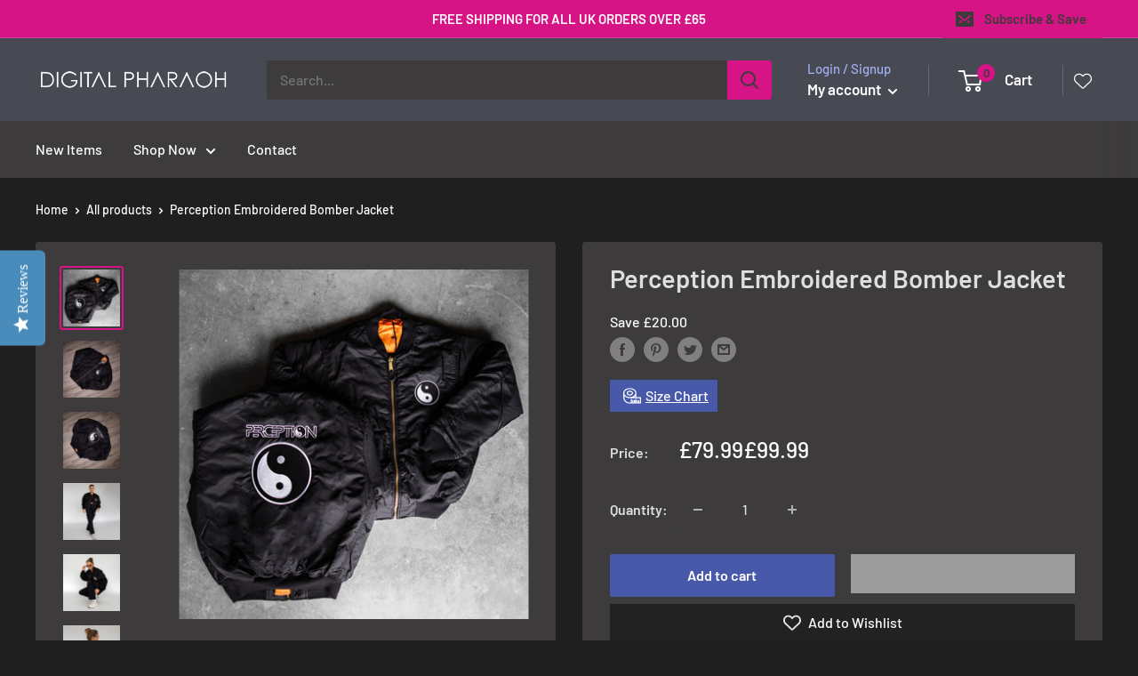

--- FILE ---
content_type: text/html; charset=utf-8
request_url: https://www.digitalpharaoh.co.uk/products/perception-rave-era-ma1-embroidered-bomber-jacket-dreamscape-helter-skelter-fantazia
body_size: 115316
content:
<!doctype html>
<html class="no-js" lang="en">
  <head>
    <script type="text/worker" id="sweworker">onmessage=function(e){postMessage(`window.SwiftExpert=function(){let e,t=!1;const n=["mouseover","keydown","touchmove","touchstart","wheel"];let i=performance.getEntriesByType("navigation");const r={bubbles:!0,cancelable:!0};let o=[];function a(){window.SwiftObserver.disconnect(),i[0].loadEventEnd>0&&(document.removeEventListener("DOMContentLoaded",null/*TODO: Provide specific callback if available*/)||true,document.removeEventListener("load",null/*TODO: Provide specific callback if available*/)||true),n.forEach((function(e){console.log("Deactivate action >>",e),window.removeEventListener(e,a,{passive:!0})})),function(){let e=document.querySelectorAll('script[type="text/SwiftDisableScript"]'),n=[];e.forEach((function(e){n.push((function(t){!function(e,t){var n=document.createElement("script");n.type="text/javascript",n.async=!1,n.id=e.id||"",Object.assign(n.dataset,e.dataset),e.src?(n.onload=t,n.onerror=t,n.src=e.src,o.push({type:"src",url:e.src})):(n.textContent=e.innerText,o.push({type:"context",context:e.innerText})),f(e),document.body.appendChild(n),e.src||t()}(e,t)}))})),s(n,t?l:c),l(e)}()}function s(e,t,n){e[n=n||0]?e[n]((function(){s(e,t,n+1)})):t&&t()}function c(){if(!(i.length>0&&i[0])||i[0].loadEventEnd<=0)return;d("DOMContentLoaded"),d("readystatechange"),d("load");const e=new UIEvent("resize",Object.assign({view:window,detail:!1},r));window.dispatchEvent(e),document.dispatchEvent(e)}function d(e,t){t=t||r;const n=new Event(e,t);window.dispatchEvent(n),document.dispatchEvent(n)}function l(e){let t=new CustomEvent("SwiftPreInitDelay",{detail:e});window.dispatchEvent(t),document.dispatchEvent(t)}function u(e){throw new URIError("The script"+e.target.src+" didn't load correctly.")}function p(e){const{url:t,content:n="",dataSet:i,id:r,isAsync:o=!1,isDefer:a=!1,isHeader:s=!1}=e;return new Promise(((e,c)=>{let d=document.createElement("script");d.type="text/javascript",o&&(d.async=!0),!o&&a&&(d.defer=a),r&&(d.id=r),i&&"object"==typeof i&&Object.assign(d.dataset,{...i,swiftPreInit:"preinited"}),t?d.src=t:d.textContent=n,d.dataset.swiftPreInit="preinited",d.onload=()=>e(!0),d.onerror=e=>{u(e),c(!0)},s?document.head.append(d):document.body.append(d),t||e(!0)}))}function f(e,t){t?(e.replaceWith(e.cloneNode(!0)),e.remove()):e.parentNode.removeChild(e)}return{getInstance:function(i){return e||(e=function(e){return t=!!e||!1,n.forEach((function(e){console.log("Active action >>",e),window.addEventListener(e,a,{passive:!0})})),n}(i)),e},helper:function(){console.table([["SwiftExpert.getInstance(isUseCustomEvent)","isUseCustomEvent is option params, if not using createAndDispatchPageLoadEvents, just set params is 'true', if using custom event swiftScriptPreInited, document.addEventListener('swiftScriptPreInited', (e)=>console.log(e.detail)) to listen event"],["SwiftExpert.dispatchEventManual('DOMContentLoaded')","Fired when the document has been completely loaded and parsed, without waiting for stylesheets, images, and subframes to finish loading."],["SwiftExpert.dispatchEventManual('readystatechange')","The readystatechange event is fired when the readyState attribute of a document has changed. https://developer.mozilla.org/en-US/docs/Web/API/Document/readystatechange_event"],["SwiftExpert.dispatchEventManual('load')","Fired when the whole page has loaded, including all dependent resources such as stylesheets images."],["SwiftExpert.dispatchEventAll()","dispatch events DOMContentLoaded, readystatechange, load"],["SwiftExpert.loadScript(setup)","Load script manual with argrument setup is object {url, content = '', dataSet, id, isAsync = false, isDefer = false, isHeader = false} "],["SwiftExpert.loadStyleUrl(url)","Load style from url, return promise"],["SwiftExpert.preloadImage(url, hasPriority)","preload link image from url, hasPriority just option, set true if need priority high"],["SwiftExpert.getTrackingDelay()","Tracking delay script"],["SwiftExpert.removeNodeScript()","clear node Script to support load manual"],["SwiftExpert.excuteSwiftPreInit()","excute all script have dataset swift"]]),console.log("More detail at https://developer.mozilla.org/en-US/docs/Web/API/Window#events")},dispatchEventManual:d,dispatchEventAll:c,loadScript:p,loadStyleUrl:function(e){return new Promise(((t,n)=>{let i=document.createElement("link");i.href=e,i.rel="stylesheet",i.onload=()=>t(!0),i.onerror=e=>{u(e),n(!0)},document.head.append(i)}))},preloadImage:function(e,t){return new Promise((resolve,reject)=>{let n=document.createElement("link");n.href=e,n.rel="preload",t&&(n.fetchPriority="high"),n.as="image",n.onerror=e=>{u(e),reject(!0)},document.head.append(n),resolve(!0)})},getTrackingDelay:function(){return o},removeNodeScript:f,excuteSwiftPreInit:async function(){let e=[];return document.querySelectorAll('script[type="text/SwiftDisableScript"][data-swift-pre-init]:not([data-swift-pre-init="preinited"])').forEach((t=>{e.push(t)})),e.length?await async function(e){return await e.reduce((async function(e,t){let n=await e,i="";const r={...t.dataset},o=t.id;return i=t.src?"preinit is "+await p({url:t.src,dataSet:r,id:o,isDefer:!0})+", url >>> "+t.src:"preinit is "+await p({content:t.textContent,dataSet:r,id:o})+", content >>> "+t.textContent,f(t),n.push(i),n}),Promise.resolve([]))}(e):"not found script"}}}(),window.SwiftExpert.getInstance();`);};</script>
<script type="text/javascript">var swex = new Worker('data:text/javascript;base64,' + btoa(document.getElementById('sweworker').textContent));(swex.onmessage = function (t) {var e = document.createElement('script');(e.type = 'text/javascript'), (e.async = true), (e.textContent = t.data), document.head.appendChild(e);}),swex.postMessage('init');</script>
<script>
  (function(){
    function delayScriptByType(node, SwiftPreInit){
    node.type = 'text/SwiftDisableScript';
    if(SwiftPreInit) node.dataset.swiftPreInit = SwiftPreInit;
    }
    function delayStyleByHref(node){
    if(node.rel !== "preload") {
    let lazyHref = node.href;
    node.setAttribute('data-href',lazyHref);
    node.href = '';
    }
    }
    const preloadedImages = [];
    const preloadImgHandle = (node) => {
       if (preloadedImages.length < 4) {
          const image = new Image();
          image.src = node.src || node.srcset;
          image.alt = node.alt;
          node.fetchpriority = 'high';
          node.loading="eager";
  
          const preloadLink = document.createElement('link');
          preloadLink.rel = 'preload';
          preloadLink.as = 'image';
          preloadLink.href = image.src;
          preloadLink.fetchpriority = 'high';
          document.head.appendChild(preloadLink);
  
          preloadedImages.push(image.src);                          
          } else {
         if(!node.classList.contains('not-lazy')){
            node.loading="lazy";
         }
       }
     }
    window.SwiftObserver = new MutationObserver((mutationsList) => {
           const tagAllow = ['IMG','IFRAME','LINK'];
           const scriptTypeExclude = ['application/ld+json', 'application/json'];
           mutationsList.forEach(({ addedNodes }) => {
                addedNodes.forEach((node) => {
                  const isScript = node.nodeType === 1 && node.tagName === 'SCRIPT';
                  const mainRuleScript = isScript && !scriptTypeExclude.includes(node.type);
                  if(!mainRuleScript && !tagAllow.includes(node.tagName) ) return;
                  if (mainRuleScript && node.className == 'analytics') {delayScriptByType(node);}
                   else if (mainRuleScript && node.innerHTML.includes('asyncLoad')) delayScriptByType(node);
                  else if (mainRuleScript && node.innerHTML.includes('hotjar')) delayScriptByType(node);
                   else if (mainRuleScript && node.innerHTML.includes('gtag')) delayScriptByType(node);
                   else if (mainRuleScript && node.innerHTML.includes('gtm')) delayScriptByType(node);
                  else if (mainRuleScript && node.src.includes('googlet')) delayScriptByType(node);
                  else if (mainRuleScript && node.src.includes('facebook.net')) delayScriptByType(node); 
                  else if (mainRuleScript && node.innerHTML.includes('facebook.net')) delayScriptByType(node);
                  else if (mainRuleScript && node.src.includes('shop.app')) delayScriptByType(node);
                  else if (mainRuleScript && node.innerHTML.includes('shop.app')) delayScriptByType(node);
                    
                    else if (node.innerHTML.includes('yotpo')) delayScriptByType(node);
                   else if (node.src.includes('yotpo')) delayScriptByType(node);
                    else if (node.src.includes('extensions')) delayScriptByType(node);
                    else if (node.innerHTML.includes('extensions')) delayScriptByType(node);
                    else if (node.src.includes('pickystory')) delayScriptByType(node);
                    else if (node.innerHTML.includes('pickystory')) delayScriptByType(node);
                    else if (node.src.includes('cloudfront')) delayScriptByType(node);
                    else if (node.innerHTML.includes('cloudfront')) delayScriptByType(node);
                    else if (node.src.includes('doofinder')) delayScriptByType(node);
                    else if (node.innerHTML.includes('doofinder')) delayScriptByType(node);
                    else if (node.src.includes('inspon-app.com')) delayScriptByType(node);
                    else if (node.innerHTML.includes('inspon-app.com')) delayScriptByType(node);
                  else if (node.src.includes('boost')) delayScriptByType(node);
                  else if (node.innerHTML.includes('boost')) delayScriptByType(node);
                    
                   else if (mainRuleScript && node.src.includes('shopifycloud')) delayScriptByType(node);
                  else if (mainRuleScript && node.innerHTML.includes('shopifycloud')) delayScriptByType(node);    
                  else if (mainRuleScript && node.src.includes('/checkouts/internal/preloads.js')) delayScriptByType(node);
                  else if (mainRuleScript && node.innerHTML.includes('/checkouts/internal/preloads.js')) delayScriptByType(node);
                  else if (mainRuleScript && node.textContent.includes('previewBarInjector.init')) {node.textContent = node.textContent.replace("DOMContentLoaded","SwiftPreInitDelay");}
                  else if (mainRuleScript && node.id === 'web-pixels-manager-setup') delayScriptByType(node);
                    
                  else if(node.tagName === 'IMG'){if(!node.src.includes(".svg")) preloadImgHandle(node);}
                  else if (node.tagName === 'IFRAME') {
                    node.loading = 'lazy';  
                  }
                  else if (node.tagName === 'LINK') {
                    if(node.href.includes('extensions')) delayStyleByHref(node);
                    if(node.href.includes('country-flags')) delayStyleByHref(node);
                  }
               });
           });
       });       
           SwiftObserver.observe(document.documentElement, {
               childList: true,
               subtree: true,
           });       
   })();
</script>
<!-- starapps_core_start -->
<!-- This code is automatically managed by StarApps Studio -->
<!-- Please contact support@starapps.studio for any help -->
<!-- File location: snippets/starapps-core.liquid -->


    
<!-- starapps_core_end -->

    <meta charset="utf-8">
    <meta
      name="viewport"
      content="width=device-width, initial-scale=1.0, height=device-height, minimum-scale=1.0, maximum-scale=1.0"
    >
    <meta name="theme-color" content="#d71486"><title>Perception Embroidered Bomber Jacket
</title><meta name="description" content="This classic old skool rave inspired jacket is one for anyone who missed out on the MA1 Bomber Jackets the first time around! It was a crazy time back then, it was a different time....and many a jacket was lost, sold or who know&#39;s what after a long night out with your crew! Complete with a fully embroidered design on t"><link rel="canonical" href="https://www.digitalpharaoh.co.uk/products/perception-rave-era-ma1-embroidered-bomber-jacket-dreamscape-helter-skelter-fantazia"><link rel="shortcut icon" href="//www.digitalpharaoh.co.uk/cdn/shop/files/FAV1_96x96.jpg?v=1652791810" type="image/png"><!--
      <link rel="preload" as="style" href="//www.digitalpharaoh.co.uk/cdn/shop/t/42/assets/theme.css?v=146609014313701089561725546740">
      <link rel="preload" as="script" href="//www.digitalpharaoh.co.uk/cdn/shop/t/42/assets/theme.js?v=163767719702472442551725546740">
    -->
    <link rel="preconnect" href="https://cdn.shopify.com">
    <link rel="preconnect" href="https://fonts.shopifycdn.com">
    <link rel="dns-prefetch" href="https://productreviews.shopifycdn.com">
    <link rel="dns-prefetch" href="https://ajax.googleapis.com">
    <link rel="dns-prefetch" href="https://maps.googleapis.com">
    <link rel="dns-prefetch" href="https://maps.gstatic.com">

    <meta property="og:type" content="product">
  <meta property="og:title" content="Perception Embroidered Bomber Jacket"><meta property="og:image" content="http://www.digitalpharaoh.co.uk/cdn/shop/products/il_fullxfull.3733960906_5pp0.jpg?v=1648131011">
    <meta property="og:image:secure_url" content="https://www.digitalpharaoh.co.uk/cdn/shop/products/il_fullxfull.3733960906_5pp0.jpg?v=1648131011">
    <meta property="og:image:width" content="1500">
    <meta property="og:image:height" content="1500"><meta property="product:price:amount" content="79.99">
  <meta property="product:price:currency" content="GBP"><meta property="og:description" content="This classic old skool rave inspired jacket is one for anyone who missed out on the MA1 Bomber Jackets the first time around! It was a crazy time back then, it was a different time....and many a jacket was lost, sold or who know&#39;s what after a long night out with your crew! Complete with a fully embroidered design on t"><meta property="og:url" content="https://www.digitalpharaoh.co.uk/products/perception-rave-era-ma1-embroidered-bomber-jacket-dreamscape-helter-skelter-fantazia">
<meta property="og:site_name" content="DPUK Ltd"><meta name="twitter:card" content="summary"><meta name="twitter:title" content="Perception Embroidered Bomber Jacket">
  <meta name="twitter:description" content="This classic old skool rave inspired jacket is one for anyone who missed out on the MA1 Bomber Jackets the first time around! It was a crazy time back then, it was a different time....and many a jacket was lost, sold or who know&#39;s what after a long night out with your crew!
Complete with a fully embroidered design on the chest and rear - don&#39;t miss out on your chance to own a piece of the old skool! Designed using a Brandit Bomber Jacket - you can be sure that this item is a quality item from start to finish.">
  <meta name="twitter:image" content="https://www.digitalpharaoh.co.uk/cdn/shop/products/il_fullxfull.3733960906_5pp0_600x600_crop_center.jpg?v=1648131011">
    <link rel="preload" href="//www.digitalpharaoh.co.uk/cdn/fonts/barlow/barlow_n6.329f582a81f63f125e63c20a5a80ae9477df68e1.woff2" as="font" type="font/woff2" crossorigin><link rel="preload" href="//www.digitalpharaoh.co.uk/cdn/fonts/barlow/barlow_n5.a193a1990790eba0cc5cca569d23799830e90f07.woff2" as="font" type="font/woff2" crossorigin><style>
  @font-face {
  font-family: Barlow;
  font-weight: 600;
  font-style: normal;
  font-display: swap;
  src: url("//www.digitalpharaoh.co.uk/cdn/fonts/barlow/barlow_n6.329f582a81f63f125e63c20a5a80ae9477df68e1.woff2") format("woff2"),
       url("//www.digitalpharaoh.co.uk/cdn/fonts/barlow/barlow_n6.0163402e36247bcb8b02716880d0b39568412e9e.woff") format("woff");
}

  @font-face {
  font-family: Barlow;
  font-weight: 500;
  font-style: normal;
  font-display: swap;
  src: url("//www.digitalpharaoh.co.uk/cdn/fonts/barlow/barlow_n5.a193a1990790eba0cc5cca569d23799830e90f07.woff2") format("woff2"),
       url("//www.digitalpharaoh.co.uk/cdn/fonts/barlow/barlow_n5.ae31c82169b1dc0715609b8cc6a610b917808358.woff") format("woff");
}

@font-face {
  font-family: Barlow;
  font-weight: 600;
  font-style: normal;
  font-display: swap;
  src: url("//www.digitalpharaoh.co.uk/cdn/fonts/barlow/barlow_n6.329f582a81f63f125e63c20a5a80ae9477df68e1.woff2") format("woff2"),
       url("//www.digitalpharaoh.co.uk/cdn/fonts/barlow/barlow_n6.0163402e36247bcb8b02716880d0b39568412e9e.woff") format("woff");
}

@font-face {
  font-family: Barlow;
  font-weight: 600;
  font-style: italic;
  font-display: swap;
  src: url("//www.digitalpharaoh.co.uk/cdn/fonts/barlow/barlow_i6.5a22bd20fb27bad4d7674cc6e666fb9c77d813bb.woff2") format("woff2"),
       url("//www.digitalpharaoh.co.uk/cdn/fonts/barlow/barlow_i6.1c8787fcb59f3add01a87f21b38c7ef797e3b3a1.woff") format("woff");
}


  @font-face {
  font-family: Barlow;
  font-weight: 700;
  font-style: normal;
  font-display: swap;
  src: url("//www.digitalpharaoh.co.uk/cdn/fonts/barlow/barlow_n7.691d1d11f150e857dcbc1c10ef03d825bc378d81.woff2") format("woff2"),
       url("//www.digitalpharaoh.co.uk/cdn/fonts/barlow/barlow_n7.4fdbb1cb7da0e2c2f88492243ffa2b4f91924840.woff") format("woff");
}

  @font-face {
  font-family: Barlow;
  font-weight: 500;
  font-style: italic;
  font-display: swap;
  src: url("//www.digitalpharaoh.co.uk/cdn/fonts/barlow/barlow_i5.714d58286997b65cd479af615cfa9bb0a117a573.woff2") format("woff2"),
       url("//www.digitalpharaoh.co.uk/cdn/fonts/barlow/barlow_i5.0120f77e6447d3b5df4bbec8ad8c2d029d87fb21.woff") format("woff");
}

  @font-face {
  font-family: Barlow;
  font-weight: 700;
  font-style: italic;
  font-display: swap;
  src: url("//www.digitalpharaoh.co.uk/cdn/fonts/barlow/barlow_i7.50e19d6cc2ba5146fa437a5a7443c76d5d730103.woff2") format("woff2"),
       url("//www.digitalpharaoh.co.uk/cdn/fonts/barlow/barlow_i7.47e9f98f1b094d912e6fd631cc3fe93d9f40964f.woff") format("woff");
}


  :root {
    --default-text-font-size : 15px;
    --base-text-font-size    : 16px;
    --heading-font-family    : Barlow, sans-serif;
    --heading-font-weight    : 600;
    --heading-font-style     : normal;
    --text-font-family       : Barlow, sans-serif;
    --text-font-weight       : 500;
    --text-font-style        : normal;
    --text-font-bolder-weight: 600;
    --text-link-decoration   : underline;

    --text-color               : #ffffff;
    --text-color-rgb           : 255, 255, 255;
    --heading-color            : #dedede;
    --border-color             : #3d3b3b;
    --border-color-rgb         : 61, 59, 59;
    --form-border-color        : #302e2e;
    --accent-color             : #d71486;
    --accent-color-rgb         : 215, 20, 134;
    --link-color               : #00badb;
    --link-color-hover         : #00798e;
    --background               : #1f1f1f;
    --secondary-background     : #3d3b3b;
    --secondary-background-rgb : 61, 59, 59;
    --accent-background        : rgba(215, 20, 134, 0.08);

    --input-background: #3d3b3b;

    --error-color       : #ff0000;
    --error-background  : rgba(255, 0, 0, 0.07);
    --success-color     : #d71486;
    --success-background: rgba(215, 20, 134, 0.11);

    --primary-button-background      : #4959aa;
    --primary-button-background-rgb  : 73, 89, 170;
    --primary-button-text-color      : #ffffff;
    --secondary-button-background    : #22a408;
    --secondary-button-background-rgb: 34, 164, 8;
    --secondary-button-text-color    : #ffffff;

    --header-background      : #474953;
    --header-text-color      : #ffffff;
    --header-light-text-color: #a3afef;
    --header-border-color    : rgba(163, 175, 239, 0.3);
    --header-accent-color    : #d71486;

    --footer-background-color:    #494d4e;
    --footer-heading-text-color:  #dedede;
    --footer-body-text-color:     #ffffff;
    --footer-body-text-color-rgb: 255, 255, 255;
    --footer-accent-color:        #00badb;
    --footer-accent-color-rgb:    0, 186, 219;
    --footer-border:              none;
    
    --flickity-arrow-color: #090909;--product-on-sale-accent           : #22a408;
    --product-on-sale-accent-rgb       : 34, 164, 8;
    --product-on-sale-color            : #ffffff;
    --product-in-stock-color           : #008a00;
    --product-low-stock-color          : #ee0000;
    --product-sold-out-color           : #8a9297;
    --product-custom-label-1-background: #008a00;
    --product-custom-label-1-color     : #ffffff;
    --product-custom-label-2-background: #00a500;
    --product-custom-label-2-color     : #ffffff;
    --product-review-star-color        : #ffbd00;

    --mobile-container-gutter : 20px;
    --desktop-container-gutter: 40px;

    /* Shopify related variables */
    --payment-terms-background-color: #1f1f1f;
  }
</style>

<script>
  // IE11 does not have support for CSS variables, so we have to polyfill them
  if (!(((window || {}).CSS || {}).supports && window.CSS.supports('(--a: 0)'))) {
    const script = document.createElement('script');
    script.type = 'text/javascript';
    script.src = 'https://cdn.jsdelivr.net/npm/css-vars-ponyfill@2';
    script.onload = function() {
      cssVars({});
    };

    document.getElementsByTagName('head')[0].appendChild(script);
  }
</script>


    <script>window.performance && window.performance.mark && window.performance.mark('shopify.content_for_header.start');</script><meta name="google-site-verification" content="Xed_G97tQWCJvcfmRCk0uwyoKY7cUHYadhsyxmMMjYk">
<meta name="facebook-domain-verification" content="4sv4dobs9ov4ttm8ggf3c6f80i77r6">
<meta id="shopify-digital-wallet" name="shopify-digital-wallet" content="/58294960180/digital_wallets/dialog">
<meta name="shopify-checkout-api-token" content="243e695efcaf86c406dab85aec670e67">
<meta id="in-context-paypal-metadata" data-shop-id="58294960180" data-venmo-supported="false" data-environment="production" data-locale="en_US" data-paypal-v4="true" data-currency="GBP">
<link rel="alternate" hreflang="x-default" href="https://www.digitalpharaoh.co.uk/products/perception-rave-era-ma1-embroidered-bomber-jacket-dreamscape-helter-skelter-fantazia">
<link rel="alternate" hreflang="de" href="https://www.digitalpharaoh.co.uk/de/products/perzeption-rave-era-ma1-bestickte-bomberjacket-dreamscape-helter-skelter-fantazia">
<link rel="alternate" hreflang="fr" href="https://www.digitalpharaoh.co.uk/fr/products/perception-rave-era-ma1-embroidered-bomber-jacket-dreamscape-helter-skelter-fantazia">
<link rel="alternate" hreflang="nl" href="https://www.digitalpharaoh.co.uk/nl/products/perception-rave-era-ma1-embroidered-bomber-jacket-dreamscape-helter-skelter-fantazia">
<link rel="alternate" hreflang="pl" href="https://www.digitalpharaoh.co.uk/pl/products/perception-rave-era-ma1-embroidered-bomber-jacket-dreamscape-helter-skelter-fantazia">
<link rel="alternate" hreflang="es" href="https://www.digitalpharaoh.co.uk/es/products/perception-rave-era-ma1-embroidered-bomber-jacket-dreamscape-helter-skelter-fantazia">
<link rel="alternate" hreflang="sv" href="https://www.digitalpharaoh.co.uk/sv/products/perception-rave-era-ma1-embroidered-bomber-jacket-dreamscape-helter-skelter-fantazia">
<link rel="alternate" type="application/json+oembed" href="https://www.digitalpharaoh.co.uk/products/perception-rave-era-ma1-embroidered-bomber-jacket-dreamscape-helter-skelter-fantazia.oembed">
<script async="async" src="/checkouts/internal/preloads.js?locale=en-GB"></script>
<link rel="preconnect" href="https://shop.app" crossorigin="anonymous">
<script async="async" src="https://shop.app/checkouts/internal/preloads.js?locale=en-GB&shop_id=58294960180" crossorigin="anonymous"></script>
<script id="apple-pay-shop-capabilities" type="application/json">{"shopId":58294960180,"countryCode":"GB","currencyCode":"GBP","merchantCapabilities":["supports3DS"],"merchantId":"gid:\/\/shopify\/Shop\/58294960180","merchantName":"DPUK Ltd","requiredBillingContactFields":["postalAddress","email","phone"],"requiredShippingContactFields":["postalAddress","email","phone"],"shippingType":"shipping","supportedNetworks":["visa","maestro","masterCard","amex","discover","elo"],"total":{"type":"pending","label":"DPUK Ltd","amount":"1.00"},"shopifyPaymentsEnabled":true,"supportsSubscriptions":true}</script>
<script id="shopify-features" type="application/json">{"accessToken":"243e695efcaf86c406dab85aec670e67","betas":["rich-media-storefront-analytics"],"domain":"www.digitalpharaoh.co.uk","predictiveSearch":true,"shopId":58294960180,"locale":"en"}</script>
<script>var Shopify = Shopify || {};
Shopify.shop = "info-4649.myshopify.com";
Shopify.locale = "en";
Shopify.currency = {"active":"GBP","rate":"1.0"};
Shopify.country = "GB";
Shopify.theme = {"name":"[SWIFT-EXPERT] 11.04.24 - Doo 2","id":170884202792,"schema_name":"Warehouse","schema_version":"2.6.6","theme_store_id":null,"role":"main"};
Shopify.theme.handle = "null";
Shopify.theme.style = {"id":null,"handle":null};
Shopify.cdnHost = "www.digitalpharaoh.co.uk/cdn";
Shopify.routes = Shopify.routes || {};
Shopify.routes.root = "/";</script>
<script type="module">!function(o){(o.Shopify=o.Shopify||{}).modules=!0}(window);</script>
<script>!function(o){function n(){var o=[];function n(){o.push(Array.prototype.slice.apply(arguments))}return n.q=o,n}var t=o.Shopify=o.Shopify||{};t.loadFeatures=n(),t.autoloadFeatures=n()}(window);</script>
<script>
  window.ShopifyPay = window.ShopifyPay || {};
  window.ShopifyPay.apiHost = "shop.app\/pay";
  window.ShopifyPay.redirectState = null;
</script>
<script id="shop-js-analytics" type="application/json">{"pageType":"product"}</script>
<script defer="defer" async type="module" src="//www.digitalpharaoh.co.uk/cdn/shopifycloud/shop-js/modules/v2/client.init-shop-cart-sync_D0dqhulL.en.esm.js"></script>
<script defer="defer" async type="module" src="//www.digitalpharaoh.co.uk/cdn/shopifycloud/shop-js/modules/v2/chunk.common_CpVO7qML.esm.js"></script>
<script type="module">
  await import("//www.digitalpharaoh.co.uk/cdn/shopifycloud/shop-js/modules/v2/client.init-shop-cart-sync_D0dqhulL.en.esm.js");
await import("//www.digitalpharaoh.co.uk/cdn/shopifycloud/shop-js/modules/v2/chunk.common_CpVO7qML.esm.js");

  window.Shopify.SignInWithShop?.initShopCartSync?.({"fedCMEnabled":true,"windoidEnabled":true});

</script>
<script>
  window.Shopify = window.Shopify || {};
  if (!window.Shopify.featureAssets) window.Shopify.featureAssets = {};
  window.Shopify.featureAssets['shop-js'] = {"shop-cart-sync":["modules/v2/client.shop-cart-sync_D9bwt38V.en.esm.js","modules/v2/chunk.common_CpVO7qML.esm.js"],"init-fed-cm":["modules/v2/client.init-fed-cm_BJ8NPuHe.en.esm.js","modules/v2/chunk.common_CpVO7qML.esm.js"],"init-shop-email-lookup-coordinator":["modules/v2/client.init-shop-email-lookup-coordinator_pVrP2-kG.en.esm.js","modules/v2/chunk.common_CpVO7qML.esm.js"],"shop-cash-offers":["modules/v2/client.shop-cash-offers_CNh7FWN-.en.esm.js","modules/v2/chunk.common_CpVO7qML.esm.js","modules/v2/chunk.modal_DKF6x0Jh.esm.js"],"init-shop-cart-sync":["modules/v2/client.init-shop-cart-sync_D0dqhulL.en.esm.js","modules/v2/chunk.common_CpVO7qML.esm.js"],"init-windoid":["modules/v2/client.init-windoid_DaoAelzT.en.esm.js","modules/v2/chunk.common_CpVO7qML.esm.js"],"shop-toast-manager":["modules/v2/client.shop-toast-manager_1DND8Tac.en.esm.js","modules/v2/chunk.common_CpVO7qML.esm.js"],"pay-button":["modules/v2/client.pay-button_CFeQi1r6.en.esm.js","modules/v2/chunk.common_CpVO7qML.esm.js"],"shop-button":["modules/v2/client.shop-button_Ca94MDdQ.en.esm.js","modules/v2/chunk.common_CpVO7qML.esm.js"],"shop-login-button":["modules/v2/client.shop-login-button_DPYNfp1Z.en.esm.js","modules/v2/chunk.common_CpVO7qML.esm.js","modules/v2/chunk.modal_DKF6x0Jh.esm.js"],"avatar":["modules/v2/client.avatar_BTnouDA3.en.esm.js"],"shop-follow-button":["modules/v2/client.shop-follow-button_BMKh4nJE.en.esm.js","modules/v2/chunk.common_CpVO7qML.esm.js","modules/v2/chunk.modal_DKF6x0Jh.esm.js"],"init-customer-accounts-sign-up":["modules/v2/client.init-customer-accounts-sign-up_CJXi5kRN.en.esm.js","modules/v2/client.shop-login-button_DPYNfp1Z.en.esm.js","modules/v2/chunk.common_CpVO7qML.esm.js","modules/v2/chunk.modal_DKF6x0Jh.esm.js"],"init-shop-for-new-customer-accounts":["modules/v2/client.init-shop-for-new-customer-accounts_BoBxkgWu.en.esm.js","modules/v2/client.shop-login-button_DPYNfp1Z.en.esm.js","modules/v2/chunk.common_CpVO7qML.esm.js","modules/v2/chunk.modal_DKF6x0Jh.esm.js"],"init-customer-accounts":["modules/v2/client.init-customer-accounts_DCuDTzpR.en.esm.js","modules/v2/client.shop-login-button_DPYNfp1Z.en.esm.js","modules/v2/chunk.common_CpVO7qML.esm.js","modules/v2/chunk.modal_DKF6x0Jh.esm.js"],"checkout-modal":["modules/v2/client.checkout-modal_U_3e4VxF.en.esm.js","modules/v2/chunk.common_CpVO7qML.esm.js","modules/v2/chunk.modal_DKF6x0Jh.esm.js"],"lead-capture":["modules/v2/client.lead-capture_DEgn0Z8u.en.esm.js","modules/v2/chunk.common_CpVO7qML.esm.js","modules/v2/chunk.modal_DKF6x0Jh.esm.js"],"shop-login":["modules/v2/client.shop-login_CoM5QKZ_.en.esm.js","modules/v2/chunk.common_CpVO7qML.esm.js","modules/v2/chunk.modal_DKF6x0Jh.esm.js"],"payment-terms":["modules/v2/client.payment-terms_BmrqWn8r.en.esm.js","modules/v2/chunk.common_CpVO7qML.esm.js","modules/v2/chunk.modal_DKF6x0Jh.esm.js"]};
</script>
<script>(function() {
  var isLoaded = false;
  function asyncLoad() {
    if (isLoaded) return;
    isLoaded = true;
    var urls = ["https:\/\/chimpstatic.com\/mcjs-connected\/js\/users\/cd2184a96522a34dd943e44f1\/56a6f1be77e0fed5885548230.js?shop=info-4649.myshopify.com","https:\/\/shipsell.laralancer.com\/scripts\/ship-81497bc9d4b03429113e755ce7590b87-sell.js?shop=info-4649.myshopify.com","https:\/\/swift.perfectapps.io\/store\/assets\/dist\/js\/main.min.js?v=1_1653043405\u0026shop=info-4649.myshopify.com","https:\/\/load.csell.co\/assets\/js\/cross-sell.js?shop=info-4649.myshopify.com","https:\/\/load.csell.co\/assets\/v2\/js\/core\/xsell.js?shop=info-4649.myshopify.com","https:\/\/cdn.pickystory.com\/widget\/static\/js\/noop.js?shop=info-4649.myshopify.com"];
    for (var i = 0; i < urls.length; i++) {
      var s = document.createElement('script');
      s.type = 'text/javascript';
      s.async = true;
      s.src = urls[i];
      var x = document.getElementsByTagName('script')[0];
      x.parentNode.insertBefore(s, x);
    }
  };
  if(window.attachEvent) {
    window.attachEvent('onload', asyncLoad);
  } else {
    window.addEventListener('load', asyncLoad, false);
  }
})();</script>
<script id="__st">var __st={"a":58294960180,"offset":0,"reqid":"bbed619c-c2cb-4f9e-9a93-76db0f28fdc5-1764940438","pageurl":"www.digitalpharaoh.co.uk\/products\/perception-rave-era-ma1-embroidered-bomber-jacket-dreamscape-helter-skelter-fantazia","u":"0b9406d9c84b","p":"product","rtyp":"product","rid":6751988842548};</script>
<script>window.ShopifyPaypalV4VisibilityTracking = true;</script>
<script id="captcha-bootstrap">!function(){'use strict';const t='contact',e='account',n='new_comment',o=[[t,t],['blogs',n],['comments',n],[t,'customer']],c=[[e,'customer_login'],[e,'guest_login'],[e,'recover_customer_password'],[e,'create_customer']],r=t=>t.map((([t,e])=>`form[action*='/${t}']:not([data-nocaptcha='true']) input[name='form_type'][value='${e}']`)).join(','),a=t=>()=>t?[...document.querySelectorAll(t)].map((t=>t.form)):[];function s(){const t=[...o],e=r(t);return a(e)}const i='password',u='form_key',d=['recaptcha-v3-token','g-recaptcha-response','h-captcha-response',i],f=()=>{try{return window.sessionStorage}catch{return}},m='__shopify_v',_=t=>t.elements[u];function p(t,e,n=!1){try{const o=window.sessionStorage,c=JSON.parse(o.getItem(e)),{data:r}=function(t){const{data:e,action:n}=t;return t[m]||n?{data:e,action:n}:{data:t,action:n}}(c);for(const[e,n]of Object.entries(r))t.elements[e]&&(t.elements[e].value=n);n&&o.removeItem(e)}catch(o){console.error('form repopulation failed',{error:o})}}const l='form_type',E='cptcha';function T(t){t.dataset[E]=!0}const w=window,h=w.document,L='Shopify',v='ce_forms',y='captcha';let A=!1;((t,e)=>{const n=(g='f06e6c50-85a8-45c8-87d0-21a2b65856fe',I='https://cdn.shopify.com/shopifycloud/storefront-forms-hcaptcha/ce_storefront_forms_captcha_hcaptcha.v1.5.2.iife.js',D={infoText:'Protected by hCaptcha',privacyText:'Privacy',termsText:'Terms'},(t,e,n)=>{const o=w[L][v],c=o.bindForm;if(c)return c(t,g,e,D).then(n);var r;o.q.push([[t,g,e,D],n]),r=I,A||(h.body.append(Object.assign(h.createElement('script'),{id:'captcha-provider',async:!0,src:r})),A=!0)});var g,I,D;w[L]=w[L]||{},w[L][v]=w[L][v]||{},w[L][v].q=[],w[L][y]=w[L][y]||{},w[L][y].protect=function(t,e){n(t,void 0,e),T(t)},Object.freeze(w[L][y]),function(t,e,n,w,h,L){const[v,y,A,g]=function(t,e,n){const i=e?o:[],u=t?c:[],d=[...i,...u],f=r(d),m=r(i),_=r(d.filter((([t,e])=>n.includes(e))));return[a(f),a(m),a(_),s()]}(w,h,L),I=t=>{const e=t.target;return e instanceof HTMLFormElement?e:e&&e.form},D=t=>v().includes(t);t.addEventListener('submit',(t=>{const e=I(t);if(!e)return;const n=D(e)&&!e.dataset.hcaptchaBound&&!e.dataset.recaptchaBound,o=_(e),c=g().includes(e)&&(!o||!o.value);(n||c)&&t.preventDefault(),c&&!n&&(function(t){try{if(!f())return;!function(t){const e=f();if(!e)return;const n=_(t);if(!n)return;const o=n.value;o&&e.removeItem(o)}(t);const e=Array.from(Array(32),(()=>Math.random().toString(36)[2])).join('');!function(t,e){_(t)||t.append(Object.assign(document.createElement('input'),{type:'hidden',name:u})),t.elements[u].value=e}(t,e),function(t,e){const n=f();if(!n)return;const o=[...t.querySelectorAll(`input[type='${i}']`)].map((({name:t})=>t)),c=[...d,...o],r={};for(const[a,s]of new FormData(t).entries())c.includes(a)||(r[a]=s);n.setItem(e,JSON.stringify({[m]:1,action:t.action,data:r}))}(t,e)}catch(e){console.error('failed to persist form',e)}}(e),e.submit())}));const S=(t,e)=>{t&&!t.dataset[E]&&(n(t,e.some((e=>e===t))),T(t))};for(const o of['focusin','change'])t.addEventListener(o,(t=>{const e=I(t);D(e)&&S(e,y())}));const B=e.get('form_key'),M=e.get(l),P=B&&M;t.addEventListener('DOMContentLoaded',(()=>{const t=y();if(P)for(const e of t)e.elements[l].value===M&&p(e,B);[...new Set([...A(),...v().filter((t=>'true'===t.dataset.shopifyCaptcha))])].forEach((e=>S(e,t)))}))}(h,new URLSearchParams(w.location.search),n,t,e,['guest_login'])})(!0,!0)}();</script>
<script integrity="sha256-52AcMU7V7pcBOXWImdc/TAGTFKeNjmkeM1Pvks/DTgc=" data-source-attribution="shopify.loadfeatures" defer="defer" src="//www.digitalpharaoh.co.uk/cdn/shopifycloud/storefront/assets/storefront/load_feature-81c60534.js" crossorigin="anonymous"></script>
<script crossorigin="anonymous" defer="defer" src="//www.digitalpharaoh.co.uk/cdn/shopifycloud/storefront/assets/shopify_pay/storefront-65b4c6d7.js?v=20250812"></script>
<script data-source-attribution="shopify.dynamic_checkout.dynamic.init">var Shopify=Shopify||{};Shopify.PaymentButton=Shopify.PaymentButton||{isStorefrontPortableWallets:!0,init:function(){window.Shopify.PaymentButton.init=function(){};var t=document.createElement("script");t.src="https://www.digitalpharaoh.co.uk/cdn/shopifycloud/portable-wallets/latest/portable-wallets.en.js",t.type="module",document.head.appendChild(t)}};
</script>
<script data-source-attribution="shopify.dynamic_checkout.buyer_consent">
  function portableWalletsHideBuyerConsent(e){var t=document.getElementById("shopify-buyer-consent"),n=document.getElementById("shopify-subscription-policy-button");t&&n&&(t.classList.add("hidden"),t.setAttribute("aria-hidden","true"),n.removeEventListener("click",e))}function portableWalletsShowBuyerConsent(e){var t=document.getElementById("shopify-buyer-consent"),n=document.getElementById("shopify-subscription-policy-button");t&&n&&(t.classList.remove("hidden"),t.removeAttribute("aria-hidden"),n.addEventListener("click",e))}window.Shopify?.PaymentButton&&(window.Shopify.PaymentButton.hideBuyerConsent=portableWalletsHideBuyerConsent,window.Shopify.PaymentButton.showBuyerConsent=portableWalletsShowBuyerConsent);
</script>
<script>
  function portableWalletsCleanup(e){e&&e.src&&console.error("Failed to load portable wallets script "+e.src);var t=document.querySelectorAll("shopify-accelerated-checkout .shopify-payment-button__skeleton, shopify-accelerated-checkout-cart .wallet-cart-button__skeleton"),e=document.getElementById("shopify-buyer-consent");for(let e=0;e<t.length;e++)t[e].remove();e&&e.remove()}function portableWalletsNotLoadedAsModule(e){e instanceof ErrorEvent&&"string"==typeof e.message&&e.message.includes("import.meta")&&"string"==typeof e.filename&&e.filename.includes("portable-wallets")&&(window.removeEventListener("error",portableWalletsNotLoadedAsModule),window.Shopify.PaymentButton.failedToLoad=e,"loading"===document.readyState?document.addEventListener("DOMContentLoaded",window.Shopify.PaymentButton.init):window.Shopify.PaymentButton.init())}window.addEventListener("error",portableWalletsNotLoadedAsModule);
</script>

<script type="module" src="https://www.digitalpharaoh.co.uk/cdn/shopifycloud/portable-wallets/latest/portable-wallets.en.js" onError="portableWalletsCleanup(this)" crossorigin="anonymous"></script>
<script nomodule>
  document.addEventListener("DOMContentLoaded", portableWalletsCleanup);
</script>

<link id="shopify-accelerated-checkout-styles" rel="stylesheet" media="screen" href="https://www.digitalpharaoh.co.uk/cdn/shopifycloud/portable-wallets/latest/accelerated-checkout-backwards-compat.css" crossorigin="anonymous">
<style id="shopify-accelerated-checkout-cart">
        #shopify-buyer-consent {
  margin-top: 1em;
  display: inline-block;
  width: 100%;
}

#shopify-buyer-consent.hidden {
  display: none;
}

#shopify-subscription-policy-button {
  background: none;
  border: none;
  padding: 0;
  text-decoration: underline;
  font-size: inherit;
  cursor: pointer;
}

#shopify-subscription-policy-button::before {
  box-shadow: none;
}

      </style>

<script>window.performance && window.performance.mark && window.performance.mark('shopify.content_for_header.end');</script>

    
      <style>
        @charset "UTF-8";*,*:before,*:after{box-sizing:border-box!important;-webkit-font-smoothing:antialiased;-moz-osx-font-smoothing:grayscale}html{font-family:sans-serif;-webkit-text-size-adjust:100%;-moz-text-size-adjust:100%;text-size-adjust:100%;-ms-overflow-style:-ms-autohiding-scrollbar}body{margin:0}[hidden]{display:none!important}aside,footer,header,main,nav,section{display:block}:active{outline:none}a{color:inherit;background-color:transparent;text-decoration:none}a:active,a:hover{outline:0}strong{font-weight:700}p,h1,h2,h3{margin-top:0;font-size:inherit;font-weight:inherit}p:last-child,h2:last-child{margin-bottom:0}img{max-width:100%;height:auto;border-style:none;vertical-align:top}ul,ol{margin:0;padding:0;list-style-position:inside}button,input,select,textarea{color:inherit;font:inherit;margin:0}button{padding:0;overflow:visible;background:none;border:none;border-radius:0;-webkit-appearance:none}button,select{text-transform:none}button,html input[type=button]{-webkit-appearance:button;cursor:pointer}button[disabled]{cursor:default}button::-moz-focus-inner,input::-moz-focus-inner{border:0;padding:0}input{line-height:normal;-moz-appearance:none;border-radius:0}input[type=radio]{box-sizing:border-box;padding:0}input::-moz-placeholder,textarea::-moz-placeholder{color:inherit}input:-ms-input-placeholder,textarea:-ms-input-placeholder{color:inherit}textarea{overflow:auto}.flickity-enabled{position:relative;overflow:visible!important}.flickity-enabled:focus{outline:none}.flickity-viewport{overflow:hidden;position:relative;height:100%;width:100%}.flickity-slider{position:absolute;width:100%;height:100%;will-change:transform}.flickity-enabled.is-fade .flickity-slider>*{pointer-events:none;z-index:0;visibility:hidden;transition:opacity .3s linear,visibility .3s linear!important;opacity:0!important}.flickity-enabled.is-fade .flickity-slider>.is-selected{pointer-events:auto;z-index:1;visibility:visible;opacity:1!important}.product-gallery__carousel.is-fade .flickity-slider>*{transition:opacity .3s linear!important}/*! PhotoSwipe main CSS by Dmitry Semenov | photoswipe.com | MIT license */.pswp{display:none;position:absolute;width:100%;height:100%;left:0;top:0;overflow:hidden;touch-action:none;z-index:1500;-webkit-backface-visibility:hidden;outline:none}.pswp__bg{position:absolute;left:0;top:0;width:100%;height:100%;background:var(--secondary-background);opacity:0;transform:translateZ(0);-webkit-backface-visibility:hidden;will-change:opacity}.pswp__scroll-wrap{position:absolute;left:0;top:0;width:100%;height:100%;overflow:hidden}.pswp__container{touch-action:none;position:absolute;left:0;right:0;top:0;bottom:0}.pswp__container{-webkit-user-select:none;-moz-user-select:none;-ms-user-select:none;user-select:none;-webkit-tap-highlight-color:transparent;-webkit-touch-callout:none}.pswp__bg{will-change:opacity;transition:opacity 333ms cubic-bezier(.4,0,.22,1)}.pswp__container{-webkit-backface-visibility:hidden}.pswp__item{position:absolute;left:0;right:0;top:0;bottom:0;overflow:hidden}.pswp__ui{position:relative;height:100%;z-index:1550}.pswp__button{display:flex;justify-content:center;align-items:center;border:1px solid var(--border-color);height:32px;width:32px;background:var(--secondary-background);border-radius:100%}.pswp__button--close{position:absolute;top:20px;right:20px}.pswp__button--close svg{width:12px;height:12px}.pswp__prev-next{position:absolute;display:flex;justify-content:space-between;left:0;top:calc(50% - 18px);width:100%;padding:0 20px}.pswp__prev-next svg{position:relative;width:9px;height:13px}.pswp__button--arrow--left svg{left:-1px}.pswp__button--arrow--right svg{right:-1px}.pswp__pagination{position:absolute;padding:1px 13px;bottom:20px;left:50%;transform:translate(-50%);background:var(--secondary-background);border:1px solid var(--border-color);border-radius:20px;font-size:calc(var(--base-text-font-size) - (var(--default-text-font-size) - 12px))}html{font-family:var(--text-font-family);font-weight:var(--text-font-weight);font-style:var(--text-font-style);font-size:calc(var(--base-text-font-size) - 1px);line-height:1.87;color:var(--text-color);background:var(--background)}@media screen and (min-width: 641px){html{font-size:var(--base-text-font-size)}}.heading{font-family:var(--heading-font-family);font-weight:var(--heading-font-weight);font-style:var(--heading-font-style);color:var(--heading-color)}.h1{margin-bottom:20px;font-size:calc(var(--base-text-font-size) - (var(--default-text-font-size) - 24px));line-height:1.45}.h3{margin-bottom:14px;font-size:calc(var(--base-text-font-size) - (var(--default-text-font-size) - 20px));line-height:1.6}.h4{font-size:calc(var(--base-text-font-size) - (var(--default-text-font-size) - 16px));line-height:1.75}.h5{font-size:calc(var(--base-text-font-size) - (var(--default-text-font-size) - 14px));line-height:1.85;text-transform:uppercase}.h6{font-size:calc(var(--base-text-font-size) - (var(--default-text-font-size) - 12px));line-height:1.85;text-transform:uppercase}@media screen and (min-width: 641px){.h1{font-size:calc(var(--base-text-font-size) - (var(--default-text-font-size) - 28px));line-height:1.43}.h3{font-size:calc(var(--base-text-font-size) - (var(--default-text-font-size) - 21px));line-height:1.5}.h4{font-size:calc(var(--base-text-font-size) - (var(--default-text-font-size) - 18px));line-height:1.7}.h5{font-size:calc(var(--base-text-font-size) - (var(--default-text-font-size) - 16px));line-height:1.75}.h6{font-size:calc(var(--base-text-font-size) - (var(--default-text-font-size) - 13px));line-height:1.7}}.text--strong{color:var(--heading-color);font-weight:var(--text-font-bolder-weight)}.text--pull{margin-top:-.435em}.link{transition:color .2s ease-in-out}.link:hover,.link:focus{color:var(--accent-color)}.link--accented{color:var(--accent-color)}.link--accented:hover{text-decoration:underline}@-webkit-keyframes spinnerRotation{0%{transform:rotate(0)}to{transform:rotate(360deg)}}@keyframes spinnerRotation{0%{transform:rotate(0)}to{transform:rotate(360deg)}}.icon{display:inline-block;height:1em;width:1em;fill:currentColor;vertical-align:middle;background:none;pointer-events:none;overflow:visible}.icon--search-loader{-webkit-animation:spinnerRotation .7s infinite linear;animation:spinnerRotation .7s infinite linear}@media (-moz-touch-enabled: 1),(hover: none){.touch-area{position:relative;background:transparent}.touch-area:before{position:absolute;content:"";top:-8px;right:-8px;left:-8px;bottom:-8px;transform:translateZ(0)}}html{overflow-x:hidden}body:not(.is-tabbing) [tabindex]:focus,body:not(.is-tabbing) label:focus,body:not(.is-tabbing) button:focus,body:not(.is-tabbing) input:focus,body:not(.is-tabbing) select:focus,body:not(.is-tabbing) textarea:focus{outline:none}.visually-hidden{position:absolute!important;overflow:hidden;clip:rect(0 0 0 0);height:1px;width:1px;margin:-1px;padding:0;border:0}.container{max-width:1480px;margin-left:auto;margin-right:auto;padding:0 var(--mobile-container-gutter)}.container--extra-narrow{max-width:630px}@supports (--css: variables){}@media screen and (max-width: 640px){.container--flush{padding:0}}@media screen and (min-width: 641px){.container{padding:0 var(--desktop-container-gutter)}}.aspect-ratio{position:relative;margin-left:auto;margin-right:auto}.aspect-ratio img{position:absolute;height:100%;width:100%;max-width:100%;max-height:100%;top:0;left:0}.aspect-ratio--square{padding-bottom:100%!important}@supports ((-o-object-fit: contain) or (object-fit: contain)){}img.lazyload[data-sizes=auto]{width:100%}.image--fade-in{opacity:0;transition:opacity .3s ease-in-out}.lazyloaded.image--fade-in{opacity:1}@media screen and (max-width: 640px){.hidden-phone{display:none!important}}@media screen and (min-width: 641px){.hidden-tablet-and-up{display:none!important}}@media screen and (max-width: 999px){.hidden-pocket{display:none!important}}@media screen and (min-width: 1000px) and (max-width: 1279px){.hidden-lap{display:none!important}}@media screen and (min-width: 1000px){.hidden-lap-and-up{display:none!important}}@media screen and (min-width: 1280px){.hidden-desk{display:none!important}}.button{position:relative;display:inline-block;padding:0 30px;line-height:48px;border-radius:2px;text-align:center;font-weight:var(--text-font-bolder-weight);font-size:var(--base-text-font-size);cursor:pointer;transition:background .25s ease-in-out,color .25s ease-in-out,box-shadow .25s ease-in-out}.button--primary{background:var(--primary-button-background);color:var(--primary-button-text-color)}.button--primary:hover{background:rgba(var(--primary-button-background-rgb),.8)}.button--full{width:100%}.card{position:relative;margin-bottom:18px;background:var(--secondary-background);border-top:1px solid var(--border-color);border-bottom:1px solid var(--border-color)}.card__header{position:relative;padding:20px 20px 0}.card__title{margin-bottom:0}.card__section,.card__collapsible-button{position:relative;padding:20px}.card__collapsible-button{display:flex;align-items:center;justify-content:space-between;text-align:left;width:100%;cursor:pointer}.card__collapsible-button .plus-button{margin-left:10px;color:var(--heading-color)}.card__collapsible{height:0;overflow:hidden;transition:.3s ease-in-out}.card__collapsible-content{padding:0 20px 20px}.card__separator{width:calc(100% + var(--mobile-container-gutter));margin:20px 0;border:none;border-top:1px solid var(--border-color)}@media screen and (max-width: 640px){.card{border-radius:0}}@media screen and (max-width: 999px){.card--collapsed{margin-top:-18px!important;border-top:none!important;box-shadow:0 -1px var(--secondary-background)}.card--collapsed .card__section{padding-top:0}}@media screen and (min-width: 641px) and (max-width: 999px){.card--collapsed{margin-top:-30px!important;border-radius:0 0 3px 3px}}@media screen and (min-width: 641px){.card{margin-bottom:30px;border-radius:3px;border:1px solid var(--border-color)}.card__header{padding:30px 30px 0}.card__section,.card__collapsible-button{padding:30px}.card__collapsible-content{padding:0 30px 30px}.card__separator{width:100%;margin:24px 0}.card__section--tight{padding:20px 25px}}@media screen and (min-width: 1000px){.card--sticky{position:-webkit-sticky;position:sticky;top:0;margin-bottom:0}@supports (--css: variables){.card--sticky{top:calc((var(--header-height) + 30px) * 0);top:calc((var(--header-height) + 30px) * var(--header-is-sticky, 0))}}}.mini-cart{position:absolute;width:100vw;height:100vh;left:0;top:100%;max-height:0;background:var(--secondary-background);color:var(--text-color);z-index:1;visibility:hidden;opacity:0;transform:scale(.9);transition:opacity .25s ease-in-out,transform .25s ease-in-out,visibility .25s ease-in-out,max-height 0s linear .25s;will-change:transform}.mini-cart .icon--nav-triangle-borderless{position:absolute;width:18px;height:8px;right:6px;bottom:100%;z-index:2;filter:drop-shadow(0 -2px 2px rgba(0,0,0,.12))}.mini-cart .alert{margin-bottom:0;flex-shrink:0;font-size:calc(var(--base-text-font-size) - (var(--default-text-font-size) - 14px))}.mini-cart__content--empty{padding:20px 25px 25px}.mini-cart__empty-state{padding:70px 0 60px;text-align:center}.mini-cart__empty-state svg{margin-bottom:10px}@media screen and (max-width: 640px){.mini-cart .icon--nav-triangle-borderless{right:24px}.mini-cart__content{display:flex;flex-direction:column}.mini-cart__content--empty{display:flex;flex-direction:column;justify-content:space-between;height:100%}@supports (padding: max(0px)){.mini-cart__content--empty{padding-bottom:max(25px,env(safe-area-inset-bottom,0px) + 25px)}}}@media screen and (min-width: 641px){.mini-cart{left:auto;right:0;top:calc(100% + 14px);max-height:none;width:470px;height:auto;border-radius:3px;box-shadow:0 1px 5px 2px #0000001a}.mini-cart__content>*{padding-left:25px;padding-right:25px}.mini-cart__content--empty{padding-bottom:25px}}@media screen and (min-width: 1280px){.mini-cart .icon--nav-triangle-borderless{right:58px}}@media screen and (min-width: 1000px){@supports (--css: variables){}}@supports (padding: max(0px)){}@media screen and (min-width: 641px){@supports (display: grid){}}@media screen and (min-width: 1440px){@supports (display: grid){}}.form__field{display:block;padding:12px;border-radius:2px;border:1px solid var(--form-border-color);width:100%;line-height:normal;height:48px;color:var(--heading-color);background:var(--input-background);-webkit-appearance:none;resize:none;font-size:1rem;font-size:max(1rem,16px);box-shadow:0 1px rgba(var(--border-color-rgb),.25) inset;transition:border-color .2s ease-in-out,box-shadow .2s ease-in-out,color .2s ease-in-out}.form__field::-moz-placeholder{color:var(--text-color)}.form__field:-ms-input-placeholder{color:var(--text-color)}.form__field:focus{border-color:var(--accent-color);box-shadow:0 0 0 1px var(--accent-color);color:var(--heading-color);outline:none}.form__submit{display:block;margin-top:20px}.form__submit--tight{margin-top:12px}.form__input-wrapper{position:relative;width:100%;margin-bottom:12px}.form__floating-label{position:absolute;left:13px;top:0;line-height:48px;font-size:1rem;color:var(--text-color);transform:scale(1);transform-origin:left top;transition:transform .2s ease-in-out;pointer-events:none}.form__field:focus+.form__floating-label{transform:translateY(-6px) scale(.8)}.form__input-wrapper--labelled .form__field{padding-top:20px;padding-bottom:3px}.form__input-row{display:flex;flex-direction:column}.form__input-row .form__submit{margin-top:0}@media screen and (min-width: 641px){.form__input-row{flex-direction:row;align-items:flex-end;margin:0 -6px}.form__input-row>.form__input-wrapper{margin-bottom:0}.form__input-row>*{margin-left:6px;margin-right:6px}.form__input-row>.form__submit{margin-top:0}.form__input-row>.form__submit{flex:1 0 auto}}select::-ms-expand{display:none}.select-wrapper{position:relative;color:currentColor;line-height:inherit;vertical-align:middle}.select-wrapper select{-webkit-appearance:none;-moz-appearance:none;display:inline-block;color:inherit;cursor:pointer;border-radius:0}.select-wrapper select:focus::-ms-value{background:transparent;color:var(--text-color)}.select-wrapper option{background:white;color:#000}.select-wrapper--primary{position:relative;background:var(--secondary-background)}.select-wrapper--primary select{width:100%;padding:0 36px 0 12px;height:48px;border:1px solid var(--form-border-color);border-radius:2px;background:transparent;box-shadow:0 -1px 1px rgba(var(--border-color-rgb),.3) inset;font-size:1rem;font-size:max(1rem,16px);transition:border-color .2s ease-in-out,box-shadow .2s ease-in-out}.select-wrapper--primary select:focus{border-color:var(--accent-color);box-shadow:0 0 0 1px var(--accent-color);outline:none}.select-wrapper--primary select:valid{color:var(--heading-color)}select option{background:var(--background);color:var(--text-color)}.input-prefix__field:not(:-moz-placeholder-shown){color:var(--heading-color)}.input-prefix__field:not(:-ms-input-placeholder){color:var(--heading-color)}.footer{padding:10px 0 30px;border-top:var(--footer-border);background-color:var(--footer-background-color);color:var(--footer-body-text-color)}.footer a:hover{color:var(--footer-accent-color)}.footer__block-list{display:flex;flex-direction:column;flex-wrap:wrap}.footer__title{position:relative;display:block;width:100%;margin-bottom:.85em;text-align:left;color:var(--footer-heading-text-color)}.footer__title[disabled]{cursor:text;-webkit-user-select:text;-moz-user-select:text;-ms-user-select:text;user-select:text}.footer__linklist{margin-top:-8px;margin-bottom:-5px;line-height:1.4}.footer__link-item{display:block;padding:5px 0}.footer__newsletter-form{margin-top:20px}.footer__aside{display:flex;flex-direction:column;margin-top:10px;font-size:calc(var(--base-text-font-size) - (var(--default-text-font-size) - 12px))}.footer__aside-item{margin-top:34px}.footer__aside-item--localization,.footer__aside-item--copyright{margin-top:45px}.footer__aside-title{margin-bottom:.8em}.footer .button--primary{background-color:var(--footer-accent-color)}.footer .button--primary:hover{background-color:rgba(var(--footer-accent-color-rgb),.8)}@media screen and (max-width: 640px){.footer__block-item{margin-right:calc(-1 * var(--mobile-container-gutter));padding-right:var(--mobile-container-gutter);border-bottom:1px solid var(--border-color)}.footer__block-item--newsletter{border-bottom:none;order:1}.footer__title{display:flex;align-items:center;justify-content:space-between;margin-bottom:0;padding:19px 0}.footer__collapsible{height:0;overflow:hidden;transition:.3s ease-in-out}.footer__collapsible-content{padding:0 20px 25px 0}.footer__block-item .rte{margin-top:-.425em}}@media screen and (min-width: 641px){.footer{padding:0;border-top:none}.footer__wrapper{padding:50px 0;border-top:var(--footer-border)}.footer__block-list{flex-direction:row;margin:-20px -35px}.footer__block-item{flex:0 0 50%;padding:20px 35px}.footer__block-item--newsletter{max-width:350px}.footer__block-item .plus-button{display:none}.footer__linklist{margin-top:-2px;margin-bottom:0}.footer__aside{flex-direction:row;flex-wrap:wrap;justify-content:space-between;margin-top:60px;font-size:calc(var(--base-text-font-size) - (var(--default-text-font-size) - 13px))}.footer__aside-item{margin-top:0}.footer__aside-item--localization,.footer__aside-item--copyright{width:100%}.footer__aside-item--copyright:not(:only-child){margin-top:34px}}@media screen and (min-width: 1000px){.footer__block-item{flex:1 0 auto}.footer__block-item--text{flex-basis:300px}.footer__block-item--newsletter{flex-basis:350px}.footer__block-item--links{max-width:300px}.footer__aside{align-items:flex-start}.footer__aside-item--copyright{align-self:flex-end;margin-top:0!important;margin-bottom:-8px;text-align:left}.footer__aside-item--localization,.footer__aside-item--copyright{width:auto}}#shopify-section-header:after{content:"";display:table;clear:both}.header{position:relative;padding:13px 0;background:var(--header-background);color:var(--header-text-color);transition:margin-bottom .25s ease-in-out}.header__inner{display:flex;flex-wrap:wrap;align-items:center}.header__logo-link{display:block}.header__logo{display:inline-block;vertical-align:middle;margin-bottom:0}.header__logo-image{display:block;vertical-align:middle;max-height:130px}.header__mobile-nav{display:inline-block;margin-right:20px}.header__mobile-nav-toggle{top:-1px}.header__search-bar-wrapper{flex:1 0 auto}.header .icon--account,.header .icon--hamburger-mobile,.header .icon--search,.header .icon--cart,.header .icon--close{display:block}.header .icon--account{width:20px;height:22px}.header .icon--hamburger-mobile{width:20px;height:16px}.header .icon--cart{width:27px;height:24px}.header .icon--search{width:22px;height:22px;margin:0 auto}.header .icon--close{width:19px;height:19px}@media screen and (max-width: 640px){.header{display:flex;align-items:center;min-height:64px}.header>.container{width:100%}}@media screen and (min-width: 641px){.header{padding:20px 0}.header__inner{flex-wrap:nowrap}.header__logo{margin-right:35px}}@media screen and (min-width: 1280px){.header__logo{margin-right:40px}}.header__action-list{display:flex;align-items:center;margin-left:auto}.header__action-item{padding:0 9px}.header__action-item:last-child{padding-right:4px}.header__action-item-link{display:block;font-weight:var(--text-font-bolder-weight);font-size:calc(var(--base-text-font-size) - (var(--default-text-font-size) - 16px))}.header__action-item-title{display:block;margin-bottom:-6px;color:var(--header-light-text-color);font-size:calc(var(--base-text-font-size) - (var(--default-text-font-size) - 14px));font-weight:400}.header__action-item .icon--arrow-bottom{width:12px;height:8px;margin-left:4px}.header__cart-icon{margin-left:-2px}.header__cart-count{display:inline-flex;position:absolute;right:-14px;top:-7px;align-items:center;justify-content:center;height:20px;min-width:20px;padding:4px;font-size:calc(var(--base-text-font-size) - (var(--default-text-font-size) - 12px));font-weight:var(--text-font-bolder-weight);text-align:center;background:var(--header-accent-color);color:var(--secondary-background);border-radius:1.75em;transition:transform .35s ease-in-out;will-change:transform;transform:scale(1.01);z-index:1}.header__cart-toggle:hover .header__cart-count{transform:scale(1.2)}@media screen and (max-width: 640px){.header__cart-icon .icon-state__secondary.icon-state__secondary{left:8px}.header__search-bar-wrapper{visibility:hidden;position:absolute;padding:0 20px;width:100%;bottom:0;left:0;background:var(--header-background);z-index:-1;transition:visibility .25s ease-in-out,margin-bottom .25s ease-in-out}}@media screen and (min-width: 641px){.header__action-list{padding-left:28px}.header__action-item,.header__action-item-content{position:relative}.header__action-item-content{max-width:-webkit-max-content;max-width:-moz-max-content;max-width:max-content}}@media screen and (min-width: 1000px){.header__action-list{padding-left:5px}.header__action-item:not(:last-child):after{position:absolute;content:"";right:0;top:calc(50% - 17px);background:var(--header-border-color);height:34px;width:1px}}@media screen and (min-width: 1000px) and (max-width: 1279px){.header__action-item:not(.header__action-item--currency):not(.header__action-item--locale):after{display:none}.header__action-item.hidden-tablet-and-up:first-child+.header__action-item{padding-left:35px}}@media screen and (min-width: 1280px){.header__action-item{padding:0 35px}.header__action-item:last-child{padding-right:0}.header__cart-icon{display:inline-block;margin-right:22px;top:-1px}}.search-bar{position:relative;min-width:100%;padding-bottom:15px;z-index:1;font-size:calc(var(--base-text-font-size) - (var(--default-text-font-size) - 15px))}.search-bar__top{position:relative;display:flex;height:44px;align-items:center;border-radius:3px;background:var(--secondary-background);color:var(--text-color);z-index:1}.search-bar__input-wrapper{position:relative;flex:1 0 auto;height:100%}.search-bar__input{height:100%;width:100%;padding:0 15px 1px;border:none;background:transparent;line-height:normal;color:var(--heading-color);-webkit-appearance:none}.search-bar__input::-moz-placeholder{color:var(--text-color);opacity:1}.search-bar__input:-ms-input-placeholder{color:var(--text-color);opacity:1}.search-bar__input::-ms-clear{display:none}.search-bar__input:focus{outline:none}.search-bar__input-clear{position:absolute;right:15px;top:calc(50% - 9px);display:none;opacity:.5}.search-bar__input-clear svg{display:block;width:17px;height:17px}.search-bar__filter{display:none;border-left:1px solid var(--header-border-color)}.search-bar__filter-label{display:block;height:44px;padding:0 30px 0 25px;line-height:43px}.search-bar__filter-label svg{margin-left:11px;width:12px;height:8px}.search-bar__submit{flex:none;width:50px;height:100%;color:var(--secondary-background);background:var(--header-accent-color);border-radius:0 3px 3px 0}.search-bar__submit svg{position:relative}.search-bar__submit .icon--search{width:21px;height:21px}.search-bar__submit .icon--search-loader{display:none;width:24px;height:24px;margin:0 auto}.search-bar__inner{position:absolute;display:none;left:-20px;top:calc(100% + 8px);width:100vw;overflow:hidden;color:var(--text-color);background:none}.search-bar__results{position:relative;left:0;top:0;width:100%;background:var(--secondary-background);box-shadow:0 1px 5px 2px #0000001a;display:none}.search-bar__results .skeleton-container{display:none}.search-bar__results{font-size:calc(var(--base-text-font-size) - (var(--default-text-font-size) - 14px));height:100%;overflow:auto;-ms-scroll-chaining:none;overscroll-behavior:none}.search-bar__result-item{display:flex;align-items:center;padding:15px 20px;transition:background .2s ease-in-out}.search-bar__result-item--skeleton{max-width:300px}.search-bar__image-container{flex:none;width:60px;margin-right:20px}.search-bar__item-info{flex:1 0 0}@media screen and (max-width: 640px){.search-bar{opacity:0;transition:opacity .2s ease-in-out}.search-bar__inner{max-height:0;height:calc(100vh - 26px);top:100%}.search-bar__top-wrapper{display:flex;align-items:center;justify-content:space-between}.search-bar__top{flex-grow:1}.search-bar__close-button{width:0;height:0;overflow:hidden;font-size:calc(var(--base-text-font-size) - (var(--default-text-font-size) - 16px));opacity:0;transition:width .25s ease-in-out,opacity .25s ease-in-out}.search-bar__close-text{padding-left:22px}@supports (padding: max(0px)){}}@media screen and (min-width: 641px){.search-bar{margin-top:0;padding-bottom:0;min-width:0}.search-bar__inner{width:calc(100% - 40px);top:100%;left:-5px}@supports (--css: variables){.search-bar__inner{height:calc(100vh - var(--header-height) - 40px)}}.search-bar__submit .icon--search{top:1px}.search-bar__results{max-height:310px;height:auto}@supports (--css: variables){.search-bar__results{max-height:calc(100vh - var(--header-height) - 40px)}}.search-bar__results{left:5px;width:calc(100% - 10px);border-radius:0 0 3px 3px}}@media screen and (min-width: 1280px){.search-bar__filter{position:relative;display:block;height:100%}.search-bar__filter select{position:absolute;opacity:0;width:100%;height:100%;left:0;top:0;-webkit-appearance:none}}.plyr.plyr--full-ui.plyr--video:fullscreen .plyr__video-wrapper .plyr.plyr--full-ui.plyr--video:fullscreen .plyr__poster{background-color:#000}@supports (--css: variables){}.mega-menu{position:absolute;width:100vw;left:0;top:100%;background:var(--secondary-background);border-radius:0 0 3px 3px;border-top:1px solid var(--border-color);border-bottom:1px solid var(--border-color);visibility:hidden;opacity:0;transition:opacity .2s ease-in-out,visibility .2s ease-in-out}.mega-menu__inner{display:flex;justify-content:space-between;align-items:flex-start;padding:25px 0 0;max-height:100%;min-height:100%;overflow:auto}@supports (display: grid){}.mega-menu__column{display:block;flex:0 1 auto;margin:0 30px 30px}.mega-menu:not(.mega-menu--floating) .mega-menu__column:first-child{margin-left:0!important}.mega-menu:not(.mega-menu--floating) .mega-menu__column:last-child{margin-right:0!important}.mega-menu__title{display:block;margin-bottom:10px}.mega-menu__linklist{list-style:none}.mega-menu__link{display:block;padding:5px 0 6px;line-height:1.4}.nav-bar .mega-menu{max-height:calc(100vh - 40px);max-height:calc(100vh - var(--header-height, 0px) - var(--announcement-bar-height, 0px) - 40px);overflow:auto;-ms-scroll-chaining:none;overscroll-behavior:contain}@media screen and (min-width: 1280px){.mega-menu__column{margin-left:40px;margin-right:40px}}.nav-bar{display:none}@media screen and (min-width: 1000px){.nav-bar{display:block;position:relative;left:0;width:100%;border-bottom:1px solid var(--border-color);background:var(--secondary-background)}.nav-bar:after{content:"";position:absolute;height:100%;width:40px;right:0;top:0;background:linear-gradient(to right,rgba(var(--secondary-background-rgb),.1),rgba(var(--secondary-background-rgb),.6) 35%,var(--secondary-background))}.nav-bar__item{position:relative;display:inline-block;margin-right:35px;padding:17px 0}.nav-bar__item--static{position:static}.nav-bar__link{display:block;cursor:pointer}.nav-bar__link .icon--arrow-bottom{width:12px;height:8px;margin-left:10px}.nav-bar__link .icon--nav-triangle{opacity:0;position:absolute;bottom:-1px;width:20px;height:9px;margin-left:-16px;z-index:2;transition:.2s ease-in-out}}.mobile-menu{position:absolute;width:100vw;height:100vh;left:0;top:100%;visibility:hidden;max-height:0;z-index:1;opacity:0;color:var(--text-color);font-size:calc(var(--base-text-font-size) - (var(--default-text-font-size) - 16px));transform:scale(.9);transition:opacity .25s ease-in-out,transform .25s ease-in-out,visibility .25s ease-in-out,max-height 0s linear .25s;will-change:transform}.mobile-menu .icon--arrow-right,.mobile-menu .icon--arrow-left{width:8px;height:12px}.mobile-menu__inner{position:relative;max-width:100vw;height:100%;overflow:hidden}.mobile-menu .icon--nav-triangle-borderless{position:absolute;bottom:100%;left:20px;width:18px;height:8px;z-index:1}.mobile-menu__panel{position:relative;height:100%;background:var(--secondary-background);overflow-y:auto;overflow-x:hidden;-ms-scroll-chaining:none;overscroll-behavior:none;-webkit-overflow-scrolling:touch;transition:transform .5s cubic-bezier(.23,1,.32,1),visibility .5s cubic-bezier(.23,1,.32,1)}.mobile-menu__panel.is-nested{position:absolute;top:0;left:0;width:100%;height:100%;visibility:hidden;z-index:1;transform:translate(100%)}.mobile-menu__section{padding:16px 20px}.mobile-menu__section--loose{padding-top:18px;padding-bottom:18px}.mobile-menu__section:not(:last-child){border-bottom:1px solid var(--border-color)}.mobile-menu__section.is-sticky{position:-webkit-sticky;position:sticky;top:0;background:var(--secondary-background);z-index:1}.mobile-menu__nav{list-style:none}.mobile-menu__nav-link{display:flex;align-items:center;justify-content:space-between;width:100%;padding:8px 0 7px}.mobile-menu__back-button{display:block;width:100%;text-align:left}.mobile-menu__back-button svg{margin-right:8px;vertical-align:-1px}.mobile-menu__nav-list{margin-top:2px}.mobile-menu__nav-list-toggle{width:100%;text-align:left;padding:4px 0}.mobile-menu__nav-list-toggle svg{width:12px;height:8px;margin-left:12px;transition:transform .3s ease-in-out}.mobile-menu__nav-list-item{margin-bottom:22px}.mobile-menu__nav-collapsible{height:0;overflow:hidden;transition:.3s ease-in-out}.mobile-menu__nav-collapsible-content{margin-top:4px}@supports (padding: max(0px)){.mobile-menu__section:last-child{padding-bottom:max(16px,env(safe-area-inset-bottom,0px) + 16px)}}@media screen and (min-width: 641px){.mobile-menu .icon--nav-triangle-borderless{left:40px}}.mobile-menu__help-wrapper{display:flex;align-items:center}.mobile-menu__help-wrapper .icon--bi-phone{margin-right:16px;width:24px;height:24px}.page__sub-header{display:none;margin:23px 0;font-size:calc(var(--base-text-font-size) - (var(--default-text-font-size) - 13px))}@media screen and (min-width: 641px){.page__sub-header{display:flex;align-items:center;justify-content:space-between}}.popover{position:absolute;width:100vw;left:0;top:100%;background:var(--secondary-background);color:var(--text-color);z-index:1;visibility:hidden;opacity:0;transform:scale(.9);transition:opacity .25s ease-in-out,transform .25s ease-in-out,visibility .25s ease-in-out;will-change:transform}.popover .icon--nav-triangle-borderless{right:67px}.popover--large{text-align:center}.popover__inner{padding:15px 20px 20px}.popover .icon--nav-triangle-borderless{position:absolute;bottom:100%;width:18px;height:8px;z-index:2;filter:drop-shadow(0 -2px 2px rgba(0,0,0,.12))}.popover__header{padding:12px 0 30px}.popover__title{margin-bottom:4px;font-size:calc(var(--base-text-font-size) - (var(--default-text-font-size) - 20px))}.popover__legend{margin-bottom:16px}.popover__secondary-action{margin-top:16px;font-size:calc(var(--base-text-font-size) - (var(--default-text-font-size) - 13px))}.popover__secondary-action>p{margin-bottom:0}@media screen and (max-width: 640px){.popover__panel-list,.popover__panel{height:100%!important}.popover__inner{display:flex;flex-direction:column;justify-content:space-between;height:100%;overflow:auto;-webkit-overflow-scrolling:touch}}@media screen and (min-width: 641px){.popover{width:auto;min-width:160px;right:-2px;top:calc(100% + 15px);left:auto;border-radius:3px;box-shadow:0 1px 5px 2px #0000001a}.popover .icon--nav-triangle-borderless{right:27px}.popover--large{min-width:320px}.popover__inner{padding:15px 25px}.popover__header{padding-bottom:15px}.popover__title{margin-bottom:8px;font-size:calc(var(--base-text-font-size) - (var(--default-text-font-size) - 18px))}}@media screen and (min-width: 1280px){.popover{top:calc(100% + 4px)}}.popover__panel-list{position:relative;overflow:hidden;transition:height .2s ease-in-out}.popover__panel{width:100%;visibility:hidden;transition:transform .5s cubic-bezier(.23,1,.32,1),visibility .5s cubic-bezier(.23,1,.32,1)}.popover__panel--default{transform:translate(-100%)}.popover__panel--sliding{position:absolute;top:0;left:0;transform:translate(100%)}.popover__panel.is-selected{transform:translate(0)}@media screen and (min-width: 641px){.popover--unlogged{right:-5px}.popover--unlogged .icon--nav-triangle-borderless{right:6px}}@media screen and (min-width: 1280px){.popover--unlogged{right:0;transform:scale(.9) translate(calc(50% - 7px))}.popover--unlogged .icon--nav-triangle-borderless{left:calc(50% - 8px)}}.product-gallery{position:relative;margin-bottom:12px}.product-gallery__carousel-wrapper{position:relative;margin-bottom:25px}.product-gallery__carousel .flickity-viewport{transition:height .2s ease-in-out}.product-gallery .flickity-slider{will-change:unset}.product-gallery__carousel-item{width:100%;padding:0 20px}.product-gallery__carousel-item--hidden{visibility:hidden}.product-gallery__size-limiter{margin:0 auto}.product-gallery__zoom-notice{display:none}.product-gallery__zoom-notice svg{width:10px;height:10px;margin-right:10px;vertical-align:baseline}.product-gallery__carousel--zoomable~.product-gallery__zoom-notice{display:block;margin:12px 0 6px;width:100%;text-align:center;font-size:calc(var(--base-text-font-size) - (var(--default-text-font-size) - 12px))}@media screen and (max-width: 640px){.product-gallery__carousel{margin-left:calc(-1 * var(--mobile-container-gutter));margin-right:calc(-1 * var(--mobile-container-gutter))}}@media screen and (min-width: 1000px){.product-gallery__carousel{margin:-4px}.product-gallery__carousel-item{padding:4px}.product-gallery--with-thumbnails{display:flex;flex-direction:row-reverse;align-items:flex-start;width:100%}.product-gallery--with-thumbnails .product-gallery__carousel-wrapper{flex:1 0 auto;margin:10px 5px 0 42px}}@media screen and (min-width: 1000px) and (any-hover: hover){.product-gallery__carousel--zoomable~.product-gallery__zoom-notice{margin-top:26px;font-size:calc(var(--base-text-font-size) - (var(--default-text-font-size) - 14px))}.product-gallery__zoom-notice svg{margin-right:14px}}@media screen and (min-width: 1000px){.product-gallery{margin-bottom:0}}@media screen and (hover: none){.product-gallery__zoom-notice{display:none!important}}.product-gallery__thumbnail{position:relative;display:block;width:60px;padding:2px;margin:0 4px;border:2px solid transparent;border-radius:3px;transition:border .2s ease-in-out;cursor:pointer}.product-gallery__thumbnail.is-nav-selected{border-color:var(--accent-color)}@media screen and (max-width: 999px){.product-gallery__thumbnail-list:after,.product-gallery__thumbnail-list:before{content:"";display:inline-block;vertical-align:middle;width:calc(var(--mobile-container-gutter) - 4px)}.product-gallery__thumbnail{display:inline-block;vertical-align:top}}@media screen and (min-width: 641px) and (max-width: 999px){.product-gallery .scroller{margin:0 -15px}}@media screen and (min-width: 641px){.product-gallery__thumbnail{width:72px}}@media screen and (min-width: 1000px){.product-gallery__thumbnail-list{position:relative;z-index:1;margin:-2px 0 -2px -3px;max-height:450px;width:96px;overflow:auto;-ms-overflow-style:none;scrollbar-width:none;-ms-scroll-chaining:none;overscroll-behavior:contain}.product-gallery__thumbnail-list::-webkit-scrollbar{-webkit-appearance:none}.product-gallery__thumbnail{margin:8px 4px}}.product-meta{position:relative;margin:-11px 0 5px}.product-meta__title{margin-bottom:14px}.product-meta__share-buttons{position:relative;display:flex;align-items:center;justify-content:space-between;margin-top:40px}.product-meta__share-buttons .social-media__item svg{opacity:.35}.product-meta__button{margin-bottom:25px}@media screen and (min-width: 641px){.product-meta__share-buttons{margin-top:0}}.product-form__variants{margin-bottom:24px}.product-form__option{margin-bottom:23px}.product-form__option-name{display:block;margin-bottom:2px}.product-form__selected-value{padding-left:2px;color:var(--text-color)}.product-form__info-list{display:table;width:100%;margin:-22px 0 6px;border-spacing:0 22px}.product-form__info-item{display:table-row}.product-form__info-title{display:table-cell;padding-right:12px;vertical-align:baseline;white-space:nowrap}.product-form__info-item--quantity>*{padding-top:6px;vertical-align:middle}.product-form__info-content{display:table-cell;width:100%}.product-form__price-info{margin-top:5px;font-size:calc(var(--base-text-font-size) - (var(--default-text-font-size) - 14px))}.product-form .select-wrapper{display:inline-block;vertical-align:middle}.product-form__payment-container{display:flex;flex-direction:column}@media screen and (max-width: 640px){.product-form__payment-container .shopify-payment-button{margin-top:16px}}@media screen and (min-width: 641px){.product-form{margin-top:-8px}.product-form__option-name{margin-bottom:7px}.product-form__variants{margin-bottom:26px}.product-form__payment-container{flex-direction:row;align-items:flex-start;flex-wrap:wrap;margin:-9px}.product-form__payment-container>*{flex:none;width:calc(50% - 18px);margin:9px}}.shopify-payment-button__button--unbranded{position:relative;display:inline-block;padding:0 30px!important;line-height:48px!important;border-radius:2px!important;text-align:center;background:var(--secondary-button-background)!important;color:var(--secondary-button-text-color)!important;font-weight:var(--text-font-bolder-weight)!important;font-size:var(--base-text-font-size)!important;cursor:pointer;transition:background .25s ease-in-out,color .25s ease-in-out,box-shadow .25s ease-in-out}.shopify-payment-button__button--unbranded:hover{background:rgba(var(--secondary-button-background-rgb),.8)!important}.shopify-payment-button__more-options{margin-top:8px;color:var(--link-color);transition:color .2s ease-in-out}.shopify-payment-button__more-options:not([disabled]):hover{text-decoration:none;color:var(--link-color-hover)}.shopify-payment-button__more-options[aria-hidden=true]{display:none}@media screen and (max-width: 640px){.product-block-list__item:first-child .card{border-top:none}}@media screen and (max-width: 999px){.product-block-list__wrapper{min-height:0!important}.product-block-list__item--info>.card{top:0!important}}@media screen and (min-width: 1000px){.product-block-list{position:relative}.product-block-list__wrapper{width:calc(50% - 15px);margin-left:0}.product-block-list__item--info{position:absolute;top:0;right:0;width:calc(50% - 15px);height:100%}}.price-list{display:inline-flex;align-items:baseline;line-height:1}.price{font-size:calc(var(--base-text-font-size) - (var(--default-text-font-size) - 24px));color:var(--accent-color)}.block-swatch-list{margin:-3px -4px 0;padding-left:2px}.block-swatch{display:inline-block;margin:4px}.block-swatch__radio{position:absolute;height:0;width:0;opacity:0}.block-swatch__item{display:block;padding:6px 16px 7px;text-align:center;border:1px solid var(--form-border-color);border-radius:3px;vertical-align:middle;cursor:pointer;box-shadow:0 1px 1px rgba(var(--border-color-rgb),.25)}.block-swatch__radio:checked+.block-swatch__item{box-shadow:0 0 0 1px var(--accent-color);border-color:var(--accent-color);background:rgba(var(--accent-color-rgb),.06);color:var(--accent-color)}@supports ((-webkit-mask: url()) or (mask: url())){}.rte{word-break:break-word}.rte:after{content:"";display:block;clear:both}.rte p:not(:last-child){margin-bottom:.7em}.skip-to-content:focus{clip:auto;width:auto;height:auto;margin:0;color:var(--text-color);background-color:var(--secondary-background);padding:10px;opacity:1;z-index:10000;transition:none}.list--unstyled{list-style:none}.social-media__item-list{display:flex;flex-wrap:wrap;margin:-5px}.social-media__item{display:inline-block;margin:5px}.social-media__item>a{display:block}.social-media__item svg{width:28px;height:28px;opacity:.4;transition:color .25s ease-in-out,opacity .25s ease-in-out;will-change:opacity}.social-media__item-list--stack{display:block;margin:-10px 0}.social-media__item-list--stack .social-media__item{display:block;margin:0;padding:7px 0}.social-media__item-list--stack svg{vertical-align:top;margin-right:12px}@media screen and (any-hover: hover){.social-media__item:hover svg{opacity:1}.social-media__item--facebook:hover svg{color:#3b5998}.social-media__item--twitter:hover svg{color:#1da1f2}.social-media__item--pinterest:hover svg{color:#bd081c}.social-media__item--instagram:hover svg{color:#d83776}}.alert{display:block;padding:12px 20px;margin-bottom:20px;border-radius:2px;white-space:normal;font-size:1rem;word-break:break-all;word-break:break-word;background:var(--background);color:var(--heading-color);text-align:left}.alert--center{text-align:center}.alert--tight{padding:6px 14px}@media screen and (max-width: 999px){.scroller{overflow:hidden;margin:0 calc(-1 * var(--mobile-container-gutter))}.scroller__inner{padding-bottom:20px;margin-bottom:-20px;overflow-x:auto;overflow-y:hidden;-webkit-overflow-scrolling:touch;-ms-scroll-snap-type:x mandatory;scroll-snap-type:x mandatory;white-space:nowrap}}@media screen and (min-width: 641px) and (max-width: 999px){.scroller{margin:0 calc(-1 * var(--desktop-container-gutter))}.scroller__inner{scroll-padding-left:var(--desktop-container-gutter)}}@-webkit-keyframes skeletonShimmerAnimation{0%{opacity:.45}to{opacity:.9}}@keyframes skeletonShimmerAnimation{0%{opacity:.45}to{opacity:.9}}.skeleton-container{-webkit-animation:skeletonShimmerAnimation 1s linear infinite alternate;animation:skeletonShimmerAnimation 1s linear infinite alternate;will-change:opacity}.skeleton-text{height:10px;width:100%;background:var(--border-color)}.skeleton-image{position:absolute;top:0;left:0;height:100%;width:100%;background:var(--border-color)}.skeleton-paragraph .skeleton-text{margin-bottom:8px}.skeleton-paragraph .skeleton-text:last-child{width:38%;margin-bottom:0}.plus-button{display:block;position:relative;right:0;top:calc(50% - 5px);width:10px;height:10px}.plus-button:before,.plus-button:after{position:absolute;content:"";top:50%;left:50%;transform:translate(-50%,-50%) rotate(-90deg);background-color:currentColor;transition:transform .35s ease-in-out,opacity .35s ease-in-out}.plus-button:before{width:10px;height:2px;opacity:1}.plus-button:after{width:2px;height:10px}@media screen and (min-width: 641px){.plus-button--large{width:14px;height:14px}.plus-button--large:before{width:14px}.plus-button--large:after{height:14px}}.announcement-bar{position:relative;display:block;font-weight:var(--text-font-bolder-weight);font-size:calc(var(--base-text-font-size) - (var(--default-text-font-size) - 12px));border-bottom:1px solid var(--header-border-color)}.announcement-bar__content{display:block;padding:4px 0;margin-bottom:0}.announcement-bar__content--center{text-align:center}@media screen and (max-width: 640px){.announcement-bar__inner{text-align:center}}@media screen and (min-width: 641px){.announcement-bar{font-size:calc(var(--base-text-font-size) - (var(--default-text-font-size) - 14px));text-align:left}.announcement-bar__inner{display:flex;align-items:center}.announcement-bar__content{padding:7px 0;margin-right:auto}.announcement-bar__content--center{margin-left:auto;padding-left:0;padding-left:var(--announcement-bar-button-width, 0px)}.announcement-bar__button{padding:7px 18px 7px 15px;background:var(--header-accent-color);color:var(--secondary-background);box-shadow:0 1px var(--header-accent-color)}.announcement-bar__button svg{display:inline-block;width:20px;height:17px;margin-right:12px;vertical-align:text-bottom}.announcement-bar__close-container{position:relative}.announcement-bar__close{position:absolute;top:25px;right:0;color:var(--heading-color);transition:color .2s ease-in-out}.announcement-bar__close:hover{color:var(--accent-color)}.announcement-bar__close svg{width:19px;height:19px}.announcement-bar__newsletter{height:0;overflow:hidden;visibility:hidden;text-align:center;transition:height .5s cubic-bezier(.77,0,.175,1),visibility .5s cubic-bezier(.77,0,.175,1)}.announcement-bar__newsletter-inner{margin:50px 0}}.newsletter{margin-top:30px}.newsletter__form{padding-bottom:10px}.breadcrumb__list{display:flex;align-items:center;list-style:none}.breadcrumb__list svg{margin:0 7px;width:6px;height:8px;vertical-align:inherit}.loading-bar{position:fixed;top:0;left:0;height:3px;width:100%;opacity:0;background:var(--accent-color);transform:scaleX(0);transform-origin:left;transition:transform .25s ease-in-out;z-index:50;pointer-events:none}.payment-list{display:flex;flex-wrap:wrap;margin:-4px}.payment-list__item{width:38px;height:24px;margin:4px}.icon-state{position:relative;vertical-align:middle}.icon-state .icon-state__primary,.icon-state .icon-state__secondary{display:block;transition:opacity .35s ease-in-out,transform .35s ease-in-out}.icon-state .icon-state__secondary{position:absolute;top:50%;left:0;opacity:0;transform:translateY(-50%) scale(.3)}.quantity-selector{display:inline-flex;align-items:center;height:38px;font-size:calc(var(--base-text-font-size) - (var(--default-text-font-size) - 15px));border:1px solid var(--border-color);border-radius:3px;box-shadow:0 1px 1px rgba(var(--border-color-rgb),.2);vertical-align:middle}.quantity-selector svg:hover{opacity:1}.quantity-selector .icon--minus{width:10px;height:2px}.quantity-selector .icon--plus{width:10px;height:10px}.quantity-selector__button{display:flex;align-items:center;padding:0 12px;color:rgba(var(--text-color-rgb),.6);height:100%;transition:color .2s ease-in-out;touch-action:manipulation}.quantity-selector__button:not([disabled]):hover{color:var(--heading-color)}.quantity-selector__value{-webkit-appearance:none;-moz-appearance:none;appearance:none;padding:0 5px;min-width:32px;text-align:center;border:none;background:transparent}.quantity-selector__value:focus{outline:none}.quantity-selector--product{height:44px}.quantity-selector--product .quantity-selector__button{padding:0 16px}.quantity-selector--product .quantity-selector__value{height:100%;min-width:64px;border-left:1px solid var(--border-color);border-right:1px solid var(--border-color);box-shadow:0 1px rgba(var(--border-color-rgb),.4) inset;color:var(--heading-color)}@supports (padding: max(0px)){}@supports (--css: variables){}@supports (padding: max(0px)){}.expandable-content[aria-expanded]{position:relative;max-height:320px;overflow:hidden;transition:.2s ease-in-out}.expandable-content__toggle{position:absolute;display:flex;align-items:center;left:0;bottom:0;width:100%;padding:16px 20px;visibility:hidden;opacity:0;color:var(--accent-color);text-align:left;font-weight:var(--text-font-bolder-weight);background:var(--secondary-background);z-index:1;transition:opacity .1s ease-in-out,visibility .1s ease-in-out}.expandable-content__toggle:before{position:absolute;content:"";bottom:100%;left:0;width:100%;height:50px;pointer-events:none;background:linear-gradient(rgba(var(--secondary-background-rgb),0),rgba(var(--secondary-background-rgb),.4) 15%,var(--secondary-background))}.expandable-content__toggle-icon{position:relative;margin-right:15px;width:10px;height:10px;transition:transform .2s ease-in-out}.expandable-content__toggle-icon:before,.expandable-content__toggle-icon:after{content:"";position:absolute;background:currentColor;transition:transform .2s ease-in-out;transform:translate(-50%,-50%);top:50%;left:50%}.expandable-content__toggle-icon:before{width:2px;height:10px}.expandable-content__toggle-icon:after{width:10px;height:2px}.expandable-content--expandable .expandable-content__toggle{visibility:visible;opacity:1}@media screen and (any-hover: hover){.expandable-content[aria-expanded=false] .expandable-content__toggle:hover .expandable-content__toggle-icon{transform:rotate(45deg)}}@media screen and (min-width: 641px){.expandable-content__toggle{padding-left:30px;padding-right:30px}}@supports (padding: max(0px)){}.size-chart-wrap{position:fixed;top:0;left:0;width:100%;height:100%;z-index:22;background:rgba(0,0,0,.5);justify-content:center;align-items:center;display:none}.hc-popup{position:absolute;top:50%;left:50%;transform:translate(-50%,-50%);background:#fff;border-radius:3px;padding:3rem;max-height:700px;overflow-y:scroll;display:flex;flex-direction:column}.close-btn{cursor:pointer;position:absolute;top:1.5rem;right:1.5rem;width:1.5rem;height:1.5rem}.close-btn .icon{width:100%;height:100%}@media only screen and (max-width: 780px){.hc-popup{padding:1rem;width:90%}.close-btn{width:1rem;height:1rem;top:1rem;right:1rem}}.product-tabs{background-color:var(--p-background);color:var(--p-text);border-radius:3px}ul.tabs{list-style:none;width:100%;display:flex;align-items:center;margin-bottom:1rem}.tabs li{width:100%;height:30px;text-align:center}.tabs li a{display:block;background:rgba(158,158,158,1);color:#fff;height:100%;width:100%;transition:all .2s ease}.tabs li a:not(.active):hover{background:#fff;color:var(--heading-color)}.tabs li a.active{background-color:var(--accent-color)}.product-tabs .tab-content{display:flex;flex-direction:column;justify-content:center;align-items:center}@media screen and (min-width: 1000px){.product-block-list__item--info{height:calc(100% + 125px)}}.yotpo.yotpo-main-widget{overflow:hidden;position:relative;transition:.5s ease;max-height:1000px}.shopify-block:not([aria-expanded=true]) .yotpo.yotpo-main-widget{max-height:323px}.yotpo.yotpo-main-widget:after{position:absolute;content:"";background:linear-gradient(rgba(var(--secondary-background-rgb),0),rgba(var(--secondary-background-rgb),.4) 15%,var(--secondary-background));width:100%;height:30px;transition:.3s ease;bottom:0;left:0}.expandable-content--expandable[aria-expanded=false] .expandable-content__toggle:hover .expandable-content__toggle-icon{transform:rotate(45deg)}
      </style>
      <link rel="stylesheet" lazy-href="//www.digitalpharaoh.co.uk/cdn/shop/t/42/assets/theme.css?v=146609014313701089561725546740">
      <script type="text/javascript" src="//www.digitalpharaoh.co.uk/cdn/shop/t/42/assets/jquery.min.js?v=8324501383853434791725546740"></script>
    

    
  <script type="application/ld+json">
  {
    "@context": "http://schema.org",
    "@type": "Product",
    "offers": [{
          "@type": "Offer",
          "name": "S \/ Black",
          "availability":"https://schema.org/InStock",
          "price": 79.99,
          "priceCurrency": "GBP",
          "priceValidUntil": "2025-12-15","sku": "1000171","url": "/products/perception-rave-era-ma1-embroidered-bomber-jacket-dreamscape-helter-skelter-fantazia?variant=40012528517172"
        },
{
          "@type": "Offer",
          "name": "M \/ Black",
          "availability":"https://schema.org/OutOfStock",
          "price": 79.99,
          "priceCurrency": "GBP",
          "priceValidUntil": "2025-12-15","sku": "1000172","url": "/products/perception-rave-era-ma1-embroidered-bomber-jacket-dreamscape-helter-skelter-fantazia?variant=40012528549940"
        },
{
          "@type": "Offer",
          "name": "L \/ Black",
          "availability":"https://schema.org/OutOfStock",
          "price": 79.99,
          "priceCurrency": "GBP",
          "priceValidUntil": "2025-12-15","sku": "1000173","url": "/products/perception-rave-era-ma1-embroidered-bomber-jacket-dreamscape-helter-skelter-fantazia?variant=40012528582708"
        },
{
          "@type": "Offer",
          "name": "XL \/ Black",
          "availability":"https://schema.org/OutOfStock",
          "price": 79.99,
          "priceCurrency": "GBP",
          "priceValidUntil": "2025-12-15","sku": "1000174","url": "/products/perception-rave-era-ma1-embroidered-bomber-jacket-dreamscape-helter-skelter-fantazia?variant=40012528615476"
        },
{
          "@type": "Offer",
          "name": "2X \/ Black",
          "availability":"https://schema.org/InStock",
          "price": 79.99,
          "priceCurrency": "GBP",
          "priceValidUntil": "2025-12-15","sku": "1000175","url": "/products/perception-rave-era-ma1-embroidered-bomber-jacket-dreamscape-helter-skelter-fantazia?variant=40012528648244"
        },
{
          "@type": "Offer",
          "name": "3X \/ Black",
          "availability":"https://schema.org/OutOfStock",
          "price": 79.99,
          "priceCurrency": "GBP",
          "priceValidUntil": "2025-12-15","sku": "1000176","url": "/products/perception-rave-era-ma1-embroidered-bomber-jacket-dreamscape-helter-skelter-fantazia?variant=40012528681012"
        },
{
          "@type": "Offer",
          "name": "4X \/ Black",
          "availability":"https://schema.org/OutOfStock",
          "price": 79.99,
          "priceCurrency": "GBP",
          "priceValidUntil": "2025-12-15","sku": "1000177","url": "/products/perception-rave-era-ma1-embroidered-bomber-jacket-dreamscape-helter-skelter-fantazia?variant=40012528713780"
        },
{
          "@type": "Offer",
          "name": "5XL \/ Black",
          "availability":"https://schema.org/OutOfStock",
          "price": 79.99,
          "priceCurrency": "GBP",
          "priceValidUntil": "2025-12-15","sku": "1000178","url": "/products/perception-rave-era-ma1-embroidered-bomber-jacket-dreamscape-helter-skelter-fantazia?variant=40012528746548"
        }
],"aggregateRating": {
        "@type": "AggregateRating",
        "ratingValue": "5.0",
        "reviewCount": "2",
        "worstRating": "1.0",
        "bestRating": "5.0"
      },
    "brand": {
      "name": "Digital Pharaoh UK"
    },
    "name": "Perception Embroidered Bomber Jacket",
    "description": "This classic old skool rave inspired jacket is one for anyone who missed out on the MA1 Bomber Jackets the first time around! It was a crazy time back then, it was a different time....and many a jacket was lost, sold or who know's what after a long night out with your crew!\nComplete with a fully embroidered design on the chest and rear - don't miss out on your chance to own a piece of the old skool! Designed using a Brandit Bomber Jacket - you can be sure that this item is a quality item from start to finish.",
    "category": "Coats \u0026 Jackets",
    "url": "/products/perception-rave-era-ma1-embroidered-bomber-jacket-dreamscape-helter-skelter-fantazia",
    "sku": "1000171",
    "image": {
      "@type": "ImageObject",
      "url": "https://www.digitalpharaoh.co.uk/cdn/shop/products/il_fullxfull.3733960906_5pp0_1024x.jpg?v=1648131011",
      "image": "https://www.digitalpharaoh.co.uk/cdn/shop/products/il_fullxfull.3733960906_5pp0_1024x.jpg?v=1648131011",
      "name": "Perception Embroidered Bomber Jacket - Digital Pharaoh UK",
      "width": "1024",
      "height": "1024"
    }
  }
  </script>



  <script type="application/ld+json">
  {
    "@context": "http://schema.org",
    "@type": "BreadcrumbList",
  "itemListElement": [{
      "@type": "ListItem",
      "position": 1,
      "name": "Home",
      "item": "https://www.digitalpharaoh.co.uk"
    },{
          "@type": "ListItem",
          "position": 2,
          "name": "Perception Embroidered Bomber Jacket",
          "item": "https://www.digitalpharaoh.co.uk/products/perception-rave-era-ma1-embroidered-bomber-jacket-dreamscape-helter-skelter-fantazia"
        }]
  }
  </script>


    <script>
      // This allows to expose several variables to the global scope, to be used in scripts
      window.theme = {
        pageType: "product",
        cartCount: 0,
        moneyFormat: "\u003cspan class=transcy-money\u003e£{{amount}}\u003c\/span\u003e",
        moneyWithCurrencyFormat: "\u003cspan class=transcy-money\u003e£{{amount}} GBP\u003c\/span\u003e",
        currencyCodeEnabled: false,
        showDiscount: true,
        discountMode: "saving",
        searchMode: "product,article",
        searchUnavailableProducts: "last",
        cartType: "drawer"
      };

      window.routes = {
        rootUrl: "\/",
        rootUrlWithoutSlash: '',
        cartUrl: "\/cart",
        cartAddUrl: "\/cart\/add",
        cartChangeUrl: "\/cart\/change",
        searchUrl: "\/search",
        productRecommendationsUrl: "\/recommendations\/products"
      };

      window.languages = {
        productRegularPrice: "Regular price",
        productSalePrice: "Sale price",
        collectionOnSaleLabel: "Save {{savings}}",
        productFormUnavailable: "Unavailable",
        productFormAddToCart: "Add to cart",
        productFormSoldOut: "Sold out",
        productAdded: "Product has been added to your cart",
        productAddedShort: "Added!",
        shippingEstimatorNoResults: "No shipping could be found for your address.",
        shippingEstimatorOneResult: "There is one shipping rate for your address:",
        shippingEstimatorMultipleResults: "There are {{count}} shipping rates for your address:",
        shippingEstimatorErrors: "There are some errors:"
      };

      window.lazySizesConfig = {
        loadHidden: false,
        hFac: 0.8,
        expFactor: 3,
        customMedia: {
          '--phone': '(max-width: 640px)',
          '--tablet': '(min-width: 641px) and (max-width: 1023px)',
          '--lap': '(min-width: 1024px)'
        }
      };

      document.documentElement.className = document.documentElement.className.replace('no-js', 'js');
    </script><script src="//www.digitalpharaoh.co.uk/cdn/shop/t/42/assets/theme.min.js?v=29936245166116597801725546740" defer></script><script defer>
        (function () {
          window.onpageshow = function() {
            // We force re-freshing the cart content onpageshow, as most browsers will serve a cache copy when hitting the
            // back button, which cause staled data
            document.documentElement.dispatchEvent(new CustomEvent('cart:refresh', {
              bubbles: true,
              detail: {scrollToTop: false}
            }));
          };
        })();
      </script><!-- begin-boost-pfs-filter-css -->
    <link rel="preload" href="//www.digitalpharaoh.co.uk/cdn/shop/t/42/assets/boost-pfs-instant-search.css?v=183571034617391017751725546740" as="style" onload="this.onload=null;this.rel='stylesheet'"/>
<noscript><link href="//www.digitalpharaoh.co.uk/cdn/shop/t/42/assets/boost-pfs-instant-search.css?v=183571034617391017751725546740" rel="stylesheet" type="text/css" media="all" /></noscript><link rel="preload" href="//www.digitalpharaoh.co.uk/cdn/shop/t/42/assets/boost-pfs-custom.css?v=95699964299941463441725546740" as="style" onload="this.onload=null;this.rel='stylesheet'"/>
<noscript><link href="//www.digitalpharaoh.co.uk/cdn/shop/t/42/assets/boost-pfs-custom.css?v=95699964299941463441725546740" rel="stylesheet" type="text/css" media="all" /></noscript><style data-id="boost-pfs-style">
    .boost-pfs-filter-option-title-text {color: rgba(255,255,255,1);}

   .boost-pfs-filter-tree-v .boost-pfs-filter-option-title-text:before {border-top-color: rgba(255,255,255,1);}
    .boost-pfs-filter-tree-v .boost-pfs-filter-option.boost-pfs-filter-option-collapsed .boost-pfs-filter-option-title-text:before {border-bottom-color: rgba(255,255,255,1);}
    .boost-pfs-filter-tree-h .boost-pfs-filter-option-title-heading:before {border-right-color: rgba(255,255,255,1);
        border-bottom-color: rgba(255,255,255,1);}

    .boost-pfs-filter-refine-by .boost-pfs-filter-option-title h3 {color: rgba(255,255,255,1);}

    .boost-pfs-filter-option-content .boost-pfs-filter-option-item-list .boost-pfs-filter-option-item button,
    .boost-pfs-filter-option-content .boost-pfs-filter-option-item-list .boost-pfs-filter-option-item .boost-pfs-filter-button,
    .boost-pfs-filter-option-range-amount input,
    .boost-pfs-filter-tree-v .boost-pfs-filter-refine-by .boost-pfs-filter-refine-by-items .refine-by-item,
    .boost-pfs-filter-refine-by-wrapper-v .boost-pfs-filter-refine-by .boost-pfs-filter-refine-by-items .refine-by-item,
    .boost-pfs-filter-refine-by .boost-pfs-filter-option-title,
    .boost-pfs-filter-refine-by .boost-pfs-filter-refine-by-items .refine-by-item>a,
    .boost-pfs-filter-refine-by>span,
    .boost-pfs-filter-clear,
    .boost-pfs-filter-clear-all{color: rgba(255,255,255,1);}
    .boost-pfs-filter-tree-h .boost-pfs-filter-pc .boost-pfs-filter-refine-by-items .refine-by-item .boost-pfs-filter-clear .refine-by-type,
    .boost-pfs-filter-refine-by-wrapper-h .boost-pfs-filter-pc .boost-pfs-filter-refine-by-items .refine-by-item .boost-pfs-filter-clear .refine-by-type {color: rgba(255,255,255,1);}

    .boost-pfs-filter-option-multi-level-collections .boost-pfs-filter-option-multi-level-list .boost-pfs-filter-option-item .boost-pfs-filter-button-arrow .boost-pfs-arrow:before,
    .boost-pfs-filter-option-multi-level-tag .boost-pfs-filter-option-multi-level-list .boost-pfs-filter-option-item .boost-pfs-filter-button-arrow .boost-pfs-arrow:before {border-right: 1px solid rgba(255,255,255,1);
        border-bottom: 1px solid rgba(255,255,255,1);}

    .boost-pfs-filter-refine-by-wrapper-v .boost-pfs-filter-refine-by .boost-pfs-filter-refine-by-items .refine-by-item .boost-pfs-filter-clear:after,
    .boost-pfs-filter-refine-by-wrapper-v .boost-pfs-filter-refine-by .boost-pfs-filter-refine-by-items .refine-by-item .boost-pfs-filter-clear:before,
    .boost-pfs-filter-tree-v .boost-pfs-filter-refine-by .boost-pfs-filter-refine-by-items .refine-by-item .boost-pfs-filter-clear:after,
    .boost-pfs-filter-tree-v .boost-pfs-filter-refine-by .boost-pfs-filter-refine-by-items .refine-by-item .boost-pfs-filter-clear:before,
    .boost-pfs-filter-refine-by-wrapper-h .boost-pfs-filter-pc .boost-pfs-filter-refine-by-items .refine-by-item .boost-pfs-filter-clear:after,
    .boost-pfs-filter-refine-by-wrapper-h .boost-pfs-filter-pc .boost-pfs-filter-refine-by-items .refine-by-item .boost-pfs-filter-clear:before,
    .boost-pfs-filter-tree-h .boost-pfs-filter-pc .boost-pfs-filter-refine-by-items .refine-by-item .boost-pfs-filter-clear:after,
    .boost-pfs-filter-tree-h .boost-pfs-filter-pc .boost-pfs-filter-refine-by-items .refine-by-item .boost-pfs-filter-clear:before {border-top-color: rgba(255,255,255,1);}
    .boost-pfs-filter-option-range-slider .noUi-value-horizontal {color: rgba(255,255,255,1);}

    .boost-pfs-filter-tree-mobile-button button,
    .boost-pfs-filter-top-sorting-mobile button {background: rgba(0,0,0,1) !important;}
    .boost-pfs-filter-top-sorting-mobile button>span:after {}
  </style>
    <!-- end-boost-pfs-filter-css -->

    


    


  <!-- BEGIN app block: shopify://apps/doofinder-search-discovery/blocks/doofinder-script/1abc6bc6-ff36-4a37-9034-effae4a47cf6 -->
  <script>
    (function(w, k) {w[k] = window[k] || function () { (window[k].q = window[k].q || []).push(arguments) }})(window, "doofinderApp")
    var dfKvCustomerEmail = "";

    doofinderApp("config", "currency", Shopify.currency.active);
    doofinderApp("config", "language", Shopify.locale);
    var context = Shopify.country;
    
    doofinderApp("config", "priceName", context);
    localStorage.setItem("shopify-language", Shopify.locale);

    doofinderApp("init", "layer", {
      params:{
        "":{
          exclude: {
            not_published_in: [context]
          }
        },
        "product":{
          exclude: {
            not_published_in: [context]
          }
        }
      }
    });
  </script>

  <script src="https://eu1-config.doofinder.com/2.x/206be994-6049-49af-8c02-cd552ebef033.js" async></script>



<!-- END app block --><!-- BEGIN app block: shopify://apps/vitals/blocks/app-embed/aeb48102-2a5a-4f39-bdbd-d8d49f4e20b8 --><link rel="preconnect" href="https://appsolve.io/" /><link rel="preconnect" href="https://cdn-sf.vitals.app/" /><script data-ver="58" id="vtlsAebData" class="notranslate">window.vtlsLiquidData = window.vtlsLiquidData || {};window.vtlsLiquidData.buildId = 54877;

window.vtlsLiquidData.apiHosts = {
	...window.vtlsLiquidData.apiHosts,
	"1": "https://appsolve.io"
};
	window.vtlsLiquidData.moduleSettings = {"1":{"3":"d71486","4":"center","5":"stamp-ribbon","44":"easy_returns,satisfaction,secure_shop,worldwide_shipping","85":"","86":20,"87":20,"148":100,"978":"{}","1060":"303030"},"4":{"487":"1","488":"686868","673":false,"975":true,"976":false,"980":"{}"},"5":[],"12":{"29":true,"30":true,"31":true,"32":true,"108":false},"14":{"45":6,"46":8,"47":10,"48":12,"49":8,"51":true,"52":true,"112":"dark","113":"bottom","198":"2d2d2d","199":"e2e2e2","200":"c5f7ff","201":"e2e2e2","202":"e2e2e2","203":14,"205":13,"206":460,"207":9,"222":true,"223":false,"353":"from","354":"purchased","355":"Someone","419":"second","420":"seconds","421":"minute","422":"minutes","423":"hour","424":"hours","433":"ago","458":"","474":"standard","475":"big_picture","490":true,"497":"added to cart","498":true,"499":true,"500":10,"501":"##count## people added this product to cart today:","515":"San Francisco, CA","557":true,"589":"43e7f8","799":28,"802":1,"807":"day","808":"days"},"15":{"37":"black","38":"","63":"aeaeae","64":"amazon_pay,american_express,apple_pay,google_pay,klarna,mastercard,paypal,shop_pay,visa","65":"left","78":20,"79":20,"920":"{\"logo\": {\"traits\": {\"color\": {\"default\": \"#f9f9f9\"}, \"width\": {\"default\": \"45px\"}, \"marginRight\": {\"default\": \"2%\"}}}, \"message\": {\"traits\": {\"fontSize\": {\"default\": \"16px\"}, \"marginBottom\": {\"default\": \"0px\"}}}, \"container\": {\"traits\": {\"margin\": {\"default\": \"20px 0px 20px 0px\"}, \"padding\": {\"default\": \"0 0 0 0\"}, \"textAlign\": {\"default\": \"center\"}}}}"},"17":{"41":"bounce","42":"interval","43":10},"21":{"142":true,"143":"left","144":0,"145":0,"190":true,"216":"ffce07","217":true,"218":2,"219":2,"220":"left","248":true,"278":"202020","279":true,"280":"2d2d2d","281":"202020","287":"Reviews","288":"See more reviews","289":"Write a Review","290":"Share your experience","291":"Rating","292":"Name","293":"Review","294":"We'd love to see a picture","295":"Submit Review","296":"Cancel","297":"No reviews yet. Be the first to add a review.","333":20,"334":100,"335":10,"336":50,"410":true,"447":"Thank you for adding your review!","481":"{{ stars }} ({{ totalReviews }} {{ reviewsTranslation }})","482":"{{ stars }} ({{ totalReviews }})","483":18,"484":18,"494":2,"504":"Only image file types are supported for upload","507":true,"508":"E-mail","510":"3ad86e","563":"The review could not be added. If the problem persists, please contact us.","598":"Store reply","688":"Customers from all over the world love our products!","689":"Happy Customers","691":true,"745":true,"746":"columns","747":true,"748":"ffce07","752":"Verified buyer","787":"columns","788":true,"793":"bfbfbf","794":"171717","846":"e2e2e2","877":"e2e2e2","878":"adadad","879":"333333","880":"e2e2e2","948":3,"949":1,"951":"{}","994":"Our Customers Love Us","996":1,"1002":4,"1003":false,"1005":false,"1034":false,"1038":20,"1039":20,"1040":10,"1041":10,"1042":100,"1043":50,"1044":"columns","1045":true,"1046":"e2e2e2","1047":"e2e2e2","1048":"222222","1061":false,"1062":0,"1063":0,"1064":"Collected by","1065":"From {{reviews_count}} reviews","1067":true,"1068":false,"1069":true,"1070":true,"1072":"{}","1073":"left","1074":"left","1078":true,"1089":"{}","1090":0},"24":{"93":10,"94":"363636","359":"ffffff","389":"An item in your cart is in high demand.","390":"Complete the order to make sure it’s yours!","502":false,"977":"{}","1084":false,"1199":false,"1200":0},"26":{"97":"I have read, understood and agreed with your \u003ca target=\"_blank\" href=\"##terms_link##\" style=\"text-decoration:underline;\"\u003eterms and conditions\u003c\/a\u003e.","98":"You must read and accept the terms and conditions to checkout.","352":"https:\/\/www.digitalpharaoh.co.uk\/policies\/terms-of-service"},"31":[],"33":{"187":5,"188":"h4","241":false,"242":false,"272":"auto","413":"Description","414":true,"485":"{{ stars }} ({{ totalReviews }})","811":"e2e2e2","812":"9b9b9b","813":"2d2d2d","814":"b0b0b0","815":"2d2d2d","816":"2d2d2d","817":"e2e2e2","818":"dedede","819":"262626","820":"b0b0b0","821":"2d2d2d","823":"262626","824":"b0b0b0","825":"e2e2e2e","826":"2d2d2d","827":"157dca","828":"b0b0b0","829":"5e5e5e","830":"e1e3e4","831":"e2e2e2","832":"b0b0b0","833":"5e5e5e","834":"464646","835":"e2e2e2","837":"464646","838":"141414","839":"b0b0b0","979":"{}"},"45":{"357":"Pre-Order Now","358":"","408":"Pre-order","559":true},"47":{"392":"Follow us on our Instagram!","393":"","394":"grid","396":0,"397":12,"399":"000000","400":"d71486","401":"999999","402":"Follow","403":3,"591":false,"861":"ffffff","862":"222222","918":true,"950":true,"961":0,"962":12,"963":4,"964":4,"965":2,"966":1,"967":12,"968":12,"969":4,"970":2,"971":1200,"972":false,"973":5,"974":5,"1000":"","1082":"{}"},"48":{"469":true,"491":true,"588":false,"595":true,"603":"","605":"","606":".vt-tab-content:not(:first-child) {\n    text-decoration:none!important;\n    border: 1px solid!important;\n    margin: 15px!important;\n    background-color: #3d3b3b!important;\n    text-decoration: none!important;\n    border-radius: 4px!important;\n}\n\n.Vtl-SizeChartButton {\n    color: white !important;\n    background-color: #4959aa !important;\n    width: fit-content !important;\n    padding: 3px 10px !important;\n}\n\n.Vtl-SizeChartButtonWrapper {\n    margin-top:20px!important;\n}\n\n.product-form \u003e .card__separator {\n    display:none!important;\n}\n\n.vt-tab-link.current{\n    color: #222222!important;\n}\n\n.vt-tab-link{\n    color:white!important;\n}\n\n#tab-1 , #tab-2 , #tab-3 {\n    padding:35px!important;\n    text-decoration:none!important;\n}\n\n.Vtl-WishlistHeaderWrapper{\n    padding: 0px 10px !important;\n}\n\n.Vtl-WishlistHeader svg{\n    fill: white !important\n}\n\n.vtl-pr-ss__inner-el {\n    color: #b6148d !important;\n}\n\n.vt-tab-content .card .card__header {\n    display:none!important;\n}\n\n#tab-1 p {\n    text-decoration:none!important;\n    text-size-adjust: 100%!important;\n    font-family: 'DIN NEXT', sans-serif!important;\n    font-weight:400!important;\n    font-style:normal!important;\n    line-height: 1.87!important;\n    user-select: none!important;\n    visibility: visible!important;\n    text-align: left!important;\n    box-sizing: border-box!important;\n    -webkit-font-smoothing: antialiased!important;\n    margin-top: -.435em!important;\n    word-break: break-word!important;\n}\n\n\/*theme section. remove this when the merchant updated the theme. thanks*\/\n\/*.product-block-list__item.product-block-list__item--info {\n    height:auto!important;\n}*\/\n\n.vtl-ub-goal__expanded-box__text {\n    color:black!important;\n}\n\n.vtl-ub-goal__expanded-box__text span {\n    color:black!important;\n}\n\n@media only screen and (min-width: 769px) {\n\t.vtl-ub-goal-main-widget {\n\t    top:80vh!important;\n\t}\t\n}","781":true,"783":1,"876":1,"1076":true,"1105":0,"1198":false},"52":{"581":"standard","582":false,"583":5,"584":true,"585":"Email address already used","586":"Invalid email address","587":24,"995":"{}","1049":"You have to accept marketing emails to become a subscriber","1050":"You have to accept the privacy policy and marketing emails","1051":"You have to accept the Privacy Policy","1052":"Privacy Policy","1055":true,"1056":"I have read and agree to the {{ privacy_policy }}","1057":"","1058":true,"1059":"Email me with news and offers"},"57":{"710":"Wishlist","711":"Save your favorite products for later","712":"Add to Wishlist","713":"Added to Wishlist","714":true,"716":true,"717":"f31212","718":"From","719":"Add to cart","720":false,"721":"Out of stock","722":16,"766":"Share","767":"Share Wishlist","768":"Copy link","769":"Link copied","770":"Your Wishlist is empty. ","771":true,"772":"My Wishlist","778":"e2e2e2","779":"2d2d2d","780":"e2e2e2","791":"","792":"","801":true,"804":"2d2d2d","805":"e2e2e2","874":"header","889":"Added to cart","896":"light","897":"2A2A2A","898":20,"899":"","900":"E2E2E2","901":16,"990":0,"992":"{}","1189":false,"1195":"\/a\/page","1196":"\/a\/page"},"58":{"883":"e2e2e2","884":true,"885":"ruler","902":"Size Chart","903":"ffffff","904":"2f2f2f","905":1,"906":"1","907":"dadada","908":"f8f8f8","1080":"{}"},"60":{"1095":"{}","1096":false}};

window.vtlsLiquidData.shopThemeName = "Warehouse";window.vtlsLiquidData.settingTranslation = {"15":{"38":{"en":"","es":"Realiza el pago de forma segura utilizando tu forma de pago preferida","fr":"Payez en toute sécurité avec votre mode de paiement préféré","de":"Bezahlen Sie sicher mit Ihrer bevorzugten Zahlungsart","sv":"Betala säkert med det betalsätt som du föredrar","nl":"Veilig afrekenen met de betaalmethode van je voorkeur"}},"1":{"85":{"en":"","es":"","fr":"","de":"","sv":"","nl":""}},"26":{"97":{"en":"I have read, understood and agreed with your \u003ca target=\"_blank\" href=\"##terms_link##\" style=\"text-decoration:underline;\"\u003eterms and conditions\u003c\/a\u003e.","es":"He leído, comprendido y aceptado vuestros \u003ca target=\"_blank\" href=\"##terms_link##\" style=\"text-decoration:underline;\"\u003etérminos y condiciones\u003c\/a\u003e.","fr":"J'ai lu, compris et accepté vos \u003ca target=\"_blank\" href=\"##terms_link##\" style=\"text-decoration:underline;\"\u003etermes et conditions\u003c\/a\u003e.","de":"Ich habe Ihre \u003ca target=\"_blank\" href=\"##terms_link##\" style=\"text-decoration:underline;\"\u003eGeschäftsbedingungen\u003c\/a\u003e gelesen, verstanden und ihnen zugestimmt.","sv":"Jag har läst, förstått och jag godkänner era \u003ca target=\"_blank\" href=\"##terms_link##\" style=\"text-decoration:underline;\"\u003evillkor\u003c\/a\u003e.","nl":"Ik heb de \u003ca target=\"_blank\" href=\"##terms_link##\" style=\"text-decoration:underline;\"\u003ealgemene voorwaarden\u003c\/a\u003e gelezen, begrepen, en ga ermee akkoord."},"98":{"en":"You must read and accept the terms and conditions to checkout.","es":"Debes leer y aceptar los términos y condiciones para realizar el pago.","fr":"Vous devez lire et accepter les conditions générales pour procéder au paiement.","de":"Sie müssen die Geschäftsbedingungen lesen und akzeptieren, um zur Kasse zu gehen.","sv":"Du måste läsa och godkänna villkoren för att gå till betalning.","nl":"Je moet de algemene voorwaarden lezen, accepteren om te kunnen afrekenen."}},"21":{"287":{"en":"Reviews","es":"opiniones","fr":"avis","de":"Rezensionen","sv":"recensioner","nl":"reviews"},"288":{"en":"See more reviews","es":"Ver más opiniones","fr":"Voir d'autres avis","de":"Weitere Rezensionen anzeigen","sv":"Se fler recensioner","nl":"Meer reviews weergeven"},"289":{"en":"Write a Review","es":"Escribe una opinión","fr":"Rédiger un avis","de":"Rezension schreiben","sv":"Skriv en recension","nl":"Schrijf een review"},"290":{"en":"Share your experience","es":"Comparte tu experiencia","fr":"Partagez votre expérience","de":"Teilen Sie Ihre Erfahrungen","sv":"Dela dina upplevelser","nl":"Deel jouw ervaring"},"291":{"en":"Rating","es":"Valoración","fr":"Évaluation","de":"Bewertung","sv":"Betyg","nl":"beoordeling"},"292":{"en":"Name","es":"Nombre","fr":"Nom","de":"Name","sv":"Namn","nl":"Naam"},"293":{"en":"Review","es":"Opinión","fr":"Avis","de":"Rezension","sv":"Recension","nl":"Beoordeling"},"294":{"en":"We'd love to see a picture","es":"Nos encantaría ver una foto","fr":"Nous aimerions voir une photo","de":"Wir würden gern ein Bild sehen","sv":"Vi skulle jättegärna se en bild","nl":"We zouden graag een foto zien"},"295":{"en":"Submit Review","es":"Envía tu opinión","fr":"Soumettre un avis","de":"Rezension absenden","sv":"Lämna in recension","nl":"Review indienen"},"296":{"en":"Cancel","es":"Cancelar","fr":"Annuler","de":"Abbrechen","sv":"Ångra","nl":"Annuleren"},"297":{"en":"No reviews yet. Be the first to add a review.","es":"Todavía no hay opiniones. Sé el primero en añadir una opinión.","fr":"Pas encore d'avis. Laissez un premier avis.","de":"Noch keine Rezensionen. Fügen Sie als Erster eine Rezension hinzu.","sv":"Inga recensioner än. Bli först med att lägga till en recension.","nl":"Er zijn nog geen beoordelingen. Voeg er als eerste een toe."},"447":{"en":"Thank you for adding your review!","es":"¡Gracias por añadir tu opinión!","fr":"Merci d'avoir ajouté votre avis !","de":"Vielen Dank für Ihre Rezension!","sv":"Tack för att du lägger till en recension!","nl":"Bedankt voor het toevoegen van je review!"},"481":{"en":"{{ stars }} ({{ totalReviews }} {{ reviewsTranslation }})","es":"{{ stars }} {{ averageRating }} ({{ totalReviews }} {{ reviewsTranslation }})","fr":"{{ stars }} {{ averageRating }} ({{ totalReviews }} {{ reviewsTranslation }})","de":"{{ stars }} {{ averageRating }} ({{ totalReviews }} {{ reviewsTranslation }})","sv":"{{ stars }} {{ averageRating }} ({{ totalReviews }} {{ reviewsTranslation }})","nl":"{{ stars }} {{ averageRating }} ({{ totalReviews }} {{ reviewsTranslation }})"},"482":{"en":"{{ stars }} ({{ totalReviews }})","es":"{{ stars }} ({{ totalReviews }})","fr":"{{ stars }} ({{ totalReviews }})","de":"{{ stars }} ({{ totalReviews }})","sv":"{{ stars }} ({{ totalReviews }})","nl":"{{ stars }} ({{ totalReviews }})"},"504":{"en":"Only image file types are supported for upload","es":"Solo se admiten tipos de archivos de imagen para la carga","fr":"Il est uniquement possible d'importer les fichiers d'image","de":"Zum Hochladen werden nur Bilddateitypen unterstützt","sv":"Bara bildfiltyper stöds för uppladdning","nl":"Alleen afbeeldingsbestandstypen worden ondersteund voor uploaden"},"508":{"en":"E-mail","es":"Correo electrónico","fr":"E-mail","de":"E-Mail","sv":"E-post","nl":"E-mail"},"563":{"en":"The review could not be added. If the problem persists, please contact us.","es":"No se ha podido añadir la reseña. Si el problema persiste, ponte en contacto con nosotros.","fr":"Impossible d'ajouter l'avis. Si le problème persiste, veuillez nous contacter.","de":"Die Rezension konnte nicht hinzugefügt werden. Wenn das Problem weiterhin besteht, nehmen Sie bitte Kontakt mit uns auf.","sv":"Recensionen kunde inte läggas till. Kontakta oss om problemet kvarstår.","nl":"De review kon niet worden toegevoegd. Als het probleem zich blijft voordoen, neem dan contact met ons op."},"598":{"en":"Store reply","es":"Respuesta de la tienda","fr":"Réponse du magasin","de":"Shop-Antwort","sv":"Butikens svar","nl":"Antwoord winkel"},"688":{"en":"Customers from all over the world love our products!","es":"¡A clientes de todo el mundo les encantan nuestros productos!","fr":"Nos produits font fureur dans le monde entier !","de":"Kunden aus aller Welt lieben unsere Produkte!","sv":"Kunder från hela världen älskar våra produkter!","nl":"Klanten van over de hele wereld houden van onze producten!"},"689":{"en":"Happy Customers","es":"Clientes satisfechos","fr":"Clients satisfaits","de":"Zufriedene Kunden","sv":"Glada kunder","nl":"Tevreden klanten"},"752":{"en":"Verified buyer","es":"Comprador verificado","fr":"Acheteur vérifié","de":"Verifizierter Käufer","sv":"Verifierad köpare","nl":"Geverifieerde koper"},"994":{"en":"Our Customers Love Us","es":"Nuestros clientes nos aman","fr":"Nos clients nous adorent","de":"Unsere Kunden lieben uns","sv":"Våra Kunder Älskar Oss","nl":"Onze Klanten Houden Van Ons"},"1064":{"en":"Collected by","es":"Recogido por","fr":"Collecté par","de":"Gesammelt von","sv":"Samlats av","nl":"Verzameld door"},"1065":{"en":"From {{reviews_count}} reviews","es":"De {{reviews_count}} revisiones","fr":"De {{reviews_count}} avis","de":"Von {{reviews_count}} bewertungen","sv":"Från {{reviews_count}} omdömen","nl":"Uit {{reviews_count}} beoordelingen"}},"14":{"353":{"en":"from","es":"desde","fr":"de","de":"von","sv":"från","nl":"van"},"354":{"en":"purchased","es":"comprado","fr":"acheté","de":"gekauft","sv":"köpt","nl":"gekocht"},"355":{"en":"Someone","es":"Alguien","fr":"Quelqu'un","de":"Jemand","sv":"Någon","nl":"Iemand"},"419":{"en":"second","es":"segundo","fr":"seconde","de":"Sekunde","sv":"sekund","nl":"seconde"},"420":{"en":"seconds","es":"segundos","fr":"secondes","de":"Sekunden","sv":"sekunder","nl":"seconden"},"421":{"en":"minute","es":"minuto","fr":"minute","de":"Minute","sv":"minut","nl":"minuut"},"422":{"en":"minutes","es":"minutos","fr":"minutes","de":"Minuten","sv":"minuter","nl":"minuten"},"423":{"en":"hour","es":"hora","fr":"heure","de":"Stunde","sv":"timme","nl":"uur"},"424":{"en":"hours","es":"horas","fr":"heures","de":"Stunden","sv":"timmar","nl":"uren"},"433":{"en":"ago","es":"hace","fr":"il y a","de":"vor","sv":"sedan","nl":"geleden"},"497":{"en":"added to cart","es":"añadido a la cesta","fr":"ajouté au panier","de":"in den Warenkorb gelegt","sv":"tillagd i varukorg","nl":"aan winkelwagen toegevoegd"},"501":{"en":"##count## people added this product to cart today:","es":"##count## personas han añadido este producto al carrito hoy:","fr":"##count## personnes ont ajouté ce produit au panier aujourd'hui :","de":"##count## Personen haben dieses Produkt heute in den Warenkorb gelegt:","sv":"##count## personer har lagt den här produkten i sin varukorg idag:","nl":"##count## mensen hebben dit product vandaag toegevoegd aan hun winkelwagen:"},"515":{"en":"San Francisco, CA","es":"San Francisco, CA","fr":"San Francisco, CA","de":"San Francisco, CA","sv":"San Francisco, CA","nl":"San Francisco, CA"},"808":{"en":"days","es":"días","fr":"jours","de":"Tagen","sv":"dagar","nl":"dagen"},"807":{"en":"day","es":"día","fr":"jour","de":"Tag","sv":"dag","nl":"dag"}},"45":{"357":{"en":"Pre-Order Now","es":"Prepáralo ahora","fr":"Pré-commander maintenant","de":"Jetzt vorbestellen","sv":"Förbeställ nu","nl":"Pre-order nu"},"358":{"en":"","es":"Se envía en dos semanas.","fr":"Expédition dans 2 semaines.","de":"Versand in 2 Wochen.","sv":"Skickas inom 2 veckor.","nl":"Binnen 2 weken verzonden."},"408":{"en":"Pre-order","es":"Haz un pedido anticipado","fr":"Pré-commander","de":"Vorbestellen","sv":"Förbeställ","nl":"Pre-order"}},"24":{"389":{"en":"An item in your cart is in high demand.","es":"Un artículo de tu cesta está muy solicitado.","fr":"Un article de votre panier est très demandé.","de":"Für einen Artikel in Ihrem Warenkorb besteht hohe Nachfrage.","sv":"En artikel i din varukorg är hett eftertraktad.","nl":"Er is veel vraag naar een item in je winkelwagen."},"390":{"en":"Complete the order to make sure it’s yours!","es":"¡Completa el pedido para asegurarte de que sea tuyo!","fr":"Complétez la commande pour vous assurer qu'elle est à vous!","de":"Schließen Sie die Bestellung ab, um sicherzustellen, dass sie Ihnen gehört!","sv":"Slutför beställningen för att försäkra dig om att den är din!","nl":"Voltooi de bestelling om er zeker van te zijn dat het van jou is!"}},"47":{"392":{"en":"Follow us on our Instagram!","es":"Mira nuestro Instagram","fr":"Consultez notre Instagram","de":"Besuchen Sie uns auf Instagram","sv":"Kolla in vårt Instagram","nl":"Bekijk onze Instagram"},"393":{"en":"","es":"","fr":"","de":"","sv":"","nl":""},"402":{"en":"Follow","es":"Seguir","fr":"Suivre","de":"Folgen","sv":"Följ","nl":"Volgen"}},"33":{"413":{"en":"Description","es":"Descripción","fr":"Description","de":"Beschreibung","sv":"Beskrivning","nl":"Beschrijving"},"485":{"en":"{{ stars }} ({{ totalReviews }})","es":"{{ stars }} ({{ totalReviews }})","fr":"{{ stars }} ({{ totalReviews }})","de":"{{ stars }} ({{ totalReviews }})","sv":"{{ stars }} ({{ totalReviews }})","nl":"{{ stars }} ({{ totalReviews }})"}},"52":{"585":{"en":"Email address already used","es":"Dirección de correo electrónico ya utilizada","fr":"Adresse e-mail déjà utilisée","de":"E-Mail-Adresse bereits verwendet","sv":"E-postadressen används redan","nl":"E-mailadres in gebruik"},"586":{"en":"Invalid email address","es":"Dirección de correo electrónico no válida","fr":"Adresse e-mail non valide","de":"Ungültige E-Mail-Adresse","sv":"Ogiltig e-postadress","nl":"Ongeldig e-mailadres"},"1049":{"en":"You have to accept marketing emails to become a subscriber","es":"Debes aceptar los correos electrónicos de marketing para convertirte en suscriptor","fr":"Vous devez accepter les e-mails marketing pour devenir abonné","de":"Sie müssen Marketing-E-Mails akzeptieren, um Abonnent zu werden","sv":"Du måste acceptera marknadsföringsmejl för att bli en prenumerant","nl":"U moet marketing e-mails accepteren om abonnee te worden"},"1051":{"en":"You have to accept the Privacy Policy","es":"Tienes que aceptar la Política de privacidad","fr":"Vous devez accepter la politique de confidentialité","de":"Sie müssen die Datenschutzerklärung akzeptieren","sv":"Du måste godkänna integritetspolicyn","nl":"Je moet het privacybeleid accepteren"},"1050":{"en":"You have to accept the privacy policy and marketing emails","es":"Devi accettare la politica sulla privacy e le email di marketing","fr":"Vous devez accepter la politique de confidentialité et les courriels marketing","de":"Sie müssen die Datenschutzrichtlinien und Marketing-E-Mails akzeptieren","sv":"Du måste acceptera sekretesspolicyn och marknadsföringsmeddelanden","nl":"U moet het privacybeleid en marketing-e-mails accepteren"},"1052":{"en":"Privacy Policy","es":"Política de privacidad","fr":"Politique de confidentialité","de":"Datenschutzerklärung","sv":"Integritetspolicy","nl":"Privacybeleid"},"1056":{"en":"I have read and agree to the {{ privacy_policy }}","es":"He leído y acepto la {{ privacy_policy }}","fr":"J'ai lu et j'accepte la {{ privacy_policy }}","de":"Ich habe die {{ privacy_policy }} gelesen und stimme ihr zu","sv":"Jag har läst och godkänner {{ privacy_policy }}","nl":"Ik heb het {{ privacy_policy }} gelezen en ga ermee akkoord."},"1059":{"en":"Email me with news and offers","es":"Envíame un correo electrónico con noticias y ofertas","fr":"Envoyez-moi un email avec des nouveautés et des offres","de":"Schicken Sie mir eine E-Mail mit Neuigkeiten und Angeboten","sv":"Skicka mig ett email med nyheter och erbjudanden","nl":"E-mail me met nieuws en aanbiedingen"}},"53":{"640":{"en":"You save:","es":"Te ahorras:","fr":"Vous économisez :","de":"Sie sparen:","sv":"Du sparar:","nl":"Je bespaart:"},"642":{"en":"Out of stock","es":"Agotado","fr":"En rupture de stock","de":"Nicht vorrätig","sv":"Slutsåld","nl":"Niet op voorraad"},"643":{"en":"This item:","es":"Este artículo:","fr":"Cet article :","de":"Dieser Artikel:","sv":"Den här artikeln:","nl":"Dit item:"},"644":{"en":"Total Price:","es":"Precio total:","fr":"Prix total :","de":"Gesamtpreis:","sv":"Totalpris:","nl":"Totaalprijs:"},"646":{"en":"Add to cart","es":"Añadir a la cesta","fr":"Ajouter au panier","de":"In den Warenkorb","sv":"Lägg till i varukorgen","nl":"Aan winkelwagen toevoegen"},"647":{"en":"for","es":"para","fr":"pour","de":"für","sv":"för","nl":"voor"},"648":{"en":"with","es":"con","fr":"avec","de":"mit","sv":"med","nl":"met"},"649":{"en":"off","es":"descuento","fr":"sur","de":"Rabatt","sv":"rabatt","nl":"korting"},"650":{"en":"each","es":"cada","fr":"chaque","de":"jeweils","sv":"vardera","nl":"elk"},"651":{"en":"Buy","es":"Comprar","fr":"Acheter","de":"Kaufen Sie","sv":"Köp","nl":"Koop"},"652":{"en":"Subtotal","es":"Subtotal","fr":"Sous-total","de":"Zwischensumme","sv":"Delsumma","nl":"Subtotaal"},"653":{"en":"Discount","es":"Descuento","fr":"Réduction","de":"Rabatt","sv":"Rabatt","nl":"Korting"},"654":{"en":"Old price","es":"Precio antiguo","fr":"Ancien prix","de":"Alter Preis","sv":"Gammalt pris","nl":"Originele prijs"},"702":{"en":"Quantity","es":"Cantidad","fr":"Quantité","de":"Menge","sv":"Kvantitet","nl":"Aantal"},"731":{"en":"and","es":"y","fr":"et","de":"und","sv":"och","nl":"en"},"741":{"en":"Free of charge","es":"Gratis","fr":"Gratuit","de":"Gratis","sv":"Kostnadsfritt","nl":"Gratis"},"742":{"en":"Free","es":"Gratis","fr":"Gratuit","de":"Kostenlos","sv":"Gratis","nl":"Gratis"},"743":{"en":"Claim gift","es":"Reclamar el regalo","fr":"Réclamer le cadeau","de":"Geschenk in Anspruch nehmen","sv":"Hämta gåva","nl":"Claim geschenk"},"750":{"en":"Gift","es":"Regalo","fr":"Cadeau","de":"Geschenk","sv":"Gåva","nl":"Geschenk"},"762":{"en":"Discount","es":"Descuento","fr":"Réduction","de":"Rabatt","sv":"Rabatt","nl":"Korting"},"773":{"en":"Your product has been added to the cart.","es":"Tu producto se ha añadido al carrito.","fr":"Votre produit a été ajouté au panier.","de":"Ihr Produkt wurde dem Einkaufswagen hinzugefügt.","sv":"Din produkt lades i varukorgen.","nl":"Uw product is toegevoegd aan de winkelwagen"},"786":{"en":"save","es":"ahorrar","fr":"économiser","de":"sparen","sv":"spara","nl":"sparen"},"851":{"en":"Per item:","es":"Por item:","fr":"Par objet:","de":"Pro Stück:","sv":"Per styck:","nl":"Per stuk:"},"1007":{"en":"Pick another","es":"Elige otro","fr":"Choisis autre","de":"Artikel tauschen","sv":"Byt produkt","nl":"Ruil product"},"1028":{"en":"Other customers loved this offer","es":"A otros clientes les encantó esta oferta","fr":"D'autres clients ont adoré cette offre","de":"Andere Kunden liebten dieses Angebot","sv":"Andra kunder älskade detta erbjudande","nl":"Andere klanten vonden deze aanbieding geweldig"},"1029":{"en":"Add to order\t","es":"Añadir al pedido","fr":"Ajouter à la commande","de":"In den Warenkorb","sv":"Lägg till i beställningen","nl":"Toevoegen aan bestelling"},"1030":{"en":"Added to order","es":"Añadido al pedido","fr":"Ajouté à la commande","de":"Hinzugefügt","sv":"Lades till i beställningen","nl":"Toegevoegd aan bestelling"},"1031":{"en":"Check out","es":"Pagar pedido","fr":"Procéder au paiement","de":"Auschecken","sv":"Gå till kassan","nl":"Afrekenen"},"1035":{"en":"See more","es":"Ver más","fr":"Voir plus","de":"Mehr sehen","sv":"Se mer","nl":"Zie meer"},"1036":{"en":"See less","es":"Ver menos","fr":"Voir moins","de":"Weniger sehen","sv":"Se mindre","nl":"Zie minder"},"1083":{"en":"Check out","es":"Pagar pedido","fr":"Procéder au paiement","de":"Auschecken","sv":"Gå till kassan","nl":"Afrekenen"},"1164":{"en":"Free shipping","es":"Envío gratuito","fr":"Livraison gratuite","de":"Kostenloser Versand","sv":"Fri frakt","nl":"Gratis verzending"},"1167":{"en":"Unavailable","es":"No disponible","fr":"Indisponible","de":"Nicht verfügbar","sv":"Inte tillgänglig","nl":"Niet beschikbaar"}},"57":{"710":{"en":"Wishlist","es":"Lista de deseos","fr":"Liste de souhaits","de":"Wunschzettel","sv":"Önskelista","nl":"Verlanglijst"},"711":{"en":"Save your favorite products for later","es":"Guarda tus productos favoritos para más tarde","fr":"Enregistrez vos produits préférés pour plus tard","de":"Speichern Sie Ihre Lieblingsprodukte für später","sv":"Spara dina favoritprodukter till senare","nl":"Bewaar je favoriete producten voor later"},"712":{"en":"Add to Wishlist","es":"Añadir a la lista de deseos","fr":"Ajouter à la liste de souhaits","de":"Zur Wunschliste hinzufügen","sv":"Lägg till på önskelista","nl":"Toevoegen aan verlanglijstje"},"713":{"en":"Added to Wishlist","es":"Añadido a la lista de deseos","fr":"Ajouté à la liste de souhaits","de":"Zur Wunschliste hinzugefügt","sv":"Tillagd på önskelista","nl":"Toegevoegd aan verlanglijstje"},"718":{"en":"From","es":"Desde","fr":"De","de":"Von","sv":"Från","nl":"Van"},"719":{"en":"Add to cart","es":"Añadir a la cesta","fr":"Ajouter au panier","de":"In den Warenkorb","sv":"Lägg till i varukorgen","nl":"Aan winkelwagen toevoegen"},"721":{"en":"Out of stock","es":"Agotado","fr":"En rupture de stock","de":"Nicht vorrätig","sv":"Slutsåld","nl":"Niet op voorraad"},"766":{"en":"Share","es":"Compartir","fr":"Partager","de":"Teilen","sv":"Dela","nl":"Delen"},"767":{"en":"Share Wishlist","es":"Comparte la lista de deseos","fr":"Partager la liste d'envies","de":"Wunschliste teilen","sv":"Dela önskelistan","nl":"Deel Verlanglijst"},"768":{"en":"Copy link","es":"Copiar enlace","fr":"Copier le lien","de":"Link kopieren","sv":"Kopiera länk","nl":"Kopieer link"},"769":{"en":"Link copied","es":"Enlace copiado","fr":"Lien copié","de":"Link kopiert","sv":"Länken kopierades","nl":"Link gekopieerd"},"770":{"en":"Your Wishlist is empty. ","es":"Tu lista de deseos está vacía.","fr":"Votre liste d'envies est vide.","de":"Ihre Wunschliste ist leer.","sv":"Din önskelista är tom.","nl":"Uw verlanglijstje is leeg"},"772":{"en":"My Wishlist","es":"Mi lista de deseos","fr":"Ma liste d'envies","de":"Meine Wunschliste","sv":"Min önskelista","nl":"Mijn Verlanglijst"},"889":{"en":"Added to cart","es":"Aggiunto al carrello","fr":"Añadido a la cesta","de":"Ajouté au panier","sv":"Tillagd i varukorg","nl":"Aan winkelwagen toegevoegd"}},"58":{"902":{"en":"Size Chart","es":"Tabla de tallas","fr":"Tableau des tailles","de":"Größentabelle","sv":"Storlekstabell","nl":"Maattabel"}}};window.vtlsLiquidData.descriptionTab={"has_general_or_collection_tabs":true,"product_ids_with_tabs":[],"tabs":[{"id":89175,"timestamp":1734600895,"type":"general","itemIds":[""]},{"id":89176,"timestamp":1696338399,"type":"general","itemIds":[""]},{"id":89177,"timestamp":1696338416,"type":"general","itemIds":[""]}]};window.vtlsLiquidData.sizeChart={"has_general_or_collection_size_charts":true,"product_ids_with_size_charts":[6751980945460,6751981666356,6751988842548,6751989039156,6751989268532,6751989399604,6776569528372,6776687460404,6821139677236,6821145542708,8746516676904],"size_charts":[{"id":19936,"timestamp":1749985631,"types":["g"]},{"id":19972,"timestamp":1701973191,"types":["p"],"pIds":["6751980945460","6751981666356"]},{"id":19973,"timestamp":1748964720,"types":["p"],"pIds":["6751988842548","6751989039156","6751989268532","6751989399604","6776569528372","6776687460404","6821139677236","6821145542708","8746516676904"]},{"id":33415,"timestamp":1714145153,"types":["c"],"cIds":["270388363316"]}]};window.vtlsLiquidData.popUps=[{"id":"Wv4n_bI","type":2,"triggerType":0,"publicTitle":{"en":"Buy 4 items, Get 1 Free!","nl":"NIEUWE ITEMS","de":"NEUE ARTIKEL","es":"NUEVOS ARTÍCULOS","fr":"NOUVEAUX ARTICLES","sv":"NYA ARTIKLAR"},"description":{"en":"With free UK shipping","nl":"OP VOORRAAD","de":"AUF LAGER","es":"EN STOCK","fr":"EN STOCK","sv":"PÅ LAGER"},"ctaLabel":{"en":"Shop now","nl":"Koop nu","de":"Jetzt einkaufen","es":"Comprar ahora","fr":"Acheter maintenant","sv":"Shoppa nu"},"traits":"{\"container\":{\"traits\":{\"backgroundColor\":{\"default\":\"#222222\"}}},\"text\":{\"traits\":{\"color\":{\"default\":\"#e6e4e4\"}}},\"cta\":{\"traits\":{\"style\":{\"default\":\"filled\"},\"filledBackgroundColor\":{\"default\":\"#eeeeee\"},\"filledColor\":{\"default\":\"#393939\"},\"outlineTextColor\":{\"default\":\"#eeeeee\"},\"outlineBorderColor\":{\"default\":\"#eeeeee\"}}},\"popupContainer\":{\"traits\":{\"color\":{\"default\":\"#222222\"},\"backgroundColor\":{\"default\":\"#ffffff\"},\"alignment\":{\"default\":\"center\"},\"headingTextSize\":{\"default\":\"32px\"},\"bodyTextSize\":{\"default\":\"16px\"},\"borderRadius\":{\"default\":\"30px\"}}},\"image\":{\"traits\":{\"position\":{\"default\":\"left\"}}},\"logo\":{\"traits\":{\"width\":{\"default\":\"120px\"}}},\"primaryButton\":{\"traits\":{\"style\":{\"default\":\"filled\"},\"filledTextColor\":{\"default\":\"#ffffff\"},\"backgroundColor\":{\"default\":\"#cf27f1\"},\"outlineTextColor\":{\"default\":\"#222222\"},\"borderColor\":{\"default\":\"#222222\"}}},\"secondaryButton\":{\"traits\":{\"color\":{\"default\":\"#222222\"}}}}","imageUrl":"https:\/\/cdn-pop.vitals.app\/58294960180\/683951a5dfd34.jpg","addSecondaryButton":false,"secondaryButtonText":{"en":"No, thank you","nl":"Nee, dank je","de":"Nein, danke","es":"No, gracias","fr":"Non, merci","sv":"Nej, tack"},"logoUrl":"","addLogo":false,"cancelLabel":{"en":"Maybe later","nl":"Misschien later","de":"Vielleicht später","es":"Tal vez más tarde","fr":"Peut-être plus tard","sv":"Kanske senare"},"ctaUrl":"https:\/\/www.digitalpharaoh.co.uk\/collections\/new-items","displayDelay":10,"cssClass":"type_clickthrough","themeType":null}];window.vtlsLiquidData.productLabels=[{"i":1884,"l":"SALE!","lt":1,"t":["p"],"trs":"{\"container\":{\"traits\":{\"backgroundColor\":{\"default\":\"#222222\"},\"opacity\":{\"default\":\"87%\"},\"circleSize\":{\"default\":\"60px\"},\"width\":{\"default\":\"122px\"},\"height\":{\"default\":\"40px\"},\"top\":{\"default\":\"5%\"},\"left\":{\"default\":\"97%\"},\"borderRadius\":{\"default\":\"0\"}}},\"text\":{\"traits\":{\"color\":{\"default\":\"#ffffff\"},\"productFontSize\":{\"default\":\"15px\"}}}}","p":["the-shining-carpet-skateboard-artwork","sale-catwoman-cybernosferatu-artwork-t-shirt","sale-max-payne-aesir-pharmaceuticals-t-shirt","harley-quinn-3-x-skateboard-artwork","sale-stark-industries-kids-t-shirt","womens-skeksis-and-i-know-it-t-shirt-1","ghostbusters-vigo-the-carpathian-skate-deck","sale-event-horizon-lewis-clarke-t-shirt","labyrinth-door-knocker","sale-starship-troopers-death-from-above-t-shirt","the-lost-boys-frog-brother-skateboard","aliens-xenomorph-3-x-skatedeck-artwork","lost-boys-frog-brothers-scatter-cushion","the-boys-starlight-womens-t-shirt","8-bit-retro-gamer-scatter-cushion","bates-motel-scatter-cushion-1","harley-quinn-cyber-scatter-cushion","soldier-boy-scatter-cushion","billy-the-puppet-saw-inspired-mask","the-boys-inspired-starlight-skatedeck-artwork","the-boys-inspired-butcher-skatedeck-artwork-copy","the-boys-inspired-homelander-skatedeck-artwork","the-boys-billy-butcher-t-shirt","the-boys-starlight-t-shirt","dr-doom-wearable-mask","scream-ghostface-pikachu-mask","aliens-heavy-nostromo-embroidered-patch-jacket","the-boys-soldier-boy-metal-poster-copy","the-boys-starlight-metal-poster","the-boys-homelander-metal-poster","peep-show-superhans-cushion","werewolf-fur"],"pi":["6751985795124","6896331456564","6896344268852","8010051551528","8784900194600","8847766683944","9229346603304","9299319292200","9306726957352","9349236556072","9405621895464","9436075098408","14587837284731","14587841839483","14678371533179","14684515172731","14684519465339","14685268083067","14686012735867","14686013686139","14686041047419","14762815226235","14832479076731","14832488186235","14832492118395","14832560374139","14832571908475","14832750199163","14832775659899","14834001805691","14835767574907","14835769016699","14835769803131","14839403872635","14839404396923","14839405904251","14839407870331","14839408820603","14839409770875","14862964261243"]}];window.vtlsLiquidData.shopSettings={};window.vtlsLiquidData.shopSettings.cartType="drawer";window.vtlsLiquidData.spat="51d473cea103ee6a8395882c8f541a2f";window.vtlsLiquidData.shopInfo={id:58294960180,domain:"www.digitalpharaoh.co.uk",shopifyDomain:"info-4649.myshopify.com",primaryLocaleIsoCode: "en",defaultCurrency:"GBP",enabledCurrencies:["AED","AUD","BGN","CAD","CHF","CZK","DKK","EUR","GBP","HUF","ILS","ISK","JPY","KRW","NZD","PLN","SEK","SGD","UAH","USD"],moneyFormat:"\u003cspan class=transcy-money\u003e£{{amount}}\u003c\/span\u003e",moneyWithCurrencyFormat:"\u003cspan class=transcy-money\u003e£{{amount}} GBP\u003c\/span\u003e",appId:"1",appName:"Vitals",};window.vtlsLiquidData.acceptedScopes = {"1":[26,25,27,28,29,30,31,32,33,34,35,36,37,38,22,2,8,14,20,24,16,18,10,13,21,4,11,1,7,3,19,23,15,17,9,12,49,51,46,47,50,52,48,53]};window.vtlsLiquidData.product = {"id": 6751988842548,"available": true,"title": "Perception Embroidered Bomber Jacket","handle": "perception-rave-era-ma1-embroidered-bomber-jacket-dreamscape-helter-skelter-fantazia","vendor": "Digital Pharaoh UK","type": "Coats \u0026 Jackets","tags": ["90s","bomber_jacket","cobbles","dreamscape","dreamscape ma1","fantazia","helter_skelter","jacket","ma1","mens","mens dreamscape jacket","mens fantazia jacket","mens rave bomber","music","perception","rave","raver","unisex","vibealite"],"description": "1","featured_image":{"src": "//www.digitalpharaoh.co.uk/cdn/shop/products/il_fullxfull.3733960906_5pp0.jpg?v=1648131011","aspect_ratio": "1.0"},"collectionIds": [479124586792,269465485364,272368631860,269645054004,269515194420,479124619560],"variants": [{"id": 40012528517172,"title": "S \/ Black","option1": "S","option2": "Black","option3": null,"price": 7999,"compare_at_price": 9999,"available": true,"image":{"src": "//www.digitalpharaoh.co.uk/cdn/shop/products/il_fullxfull.3733960906_5pp0.jpg?v=1648131011","alt": "Perception Embroidered Bomber Jacket - Digital Pharaoh UK","aspect_ratio": 1.0},"featured_media_id":21049734135860,"is_preorderable":0},{"id": 40012528549940,"title": "M \/ Black","option1": "M","option2": "Black","option3": null,"price": 7999,"compare_at_price": 9999,"available": false,"image":{"src": "//www.digitalpharaoh.co.uk/cdn/shop/products/il_fullxfull.3733960906_5pp0.jpg?v=1648131011","alt": "Perception Embroidered Bomber Jacket - Digital Pharaoh UK","aspect_ratio": 1.0},"featured_media_id":21049734135860,"is_preorderable":0},{"id": 40012528582708,"title": "L \/ Black","option1": "L","option2": "Black","option3": null,"price": 7999,"compare_at_price": 9999,"available": false,"image":{"src": "//www.digitalpharaoh.co.uk/cdn/shop/products/il_fullxfull.3733960906_5pp0.jpg?v=1648131011","alt": "Perception Embroidered Bomber Jacket - Digital Pharaoh UK","aspect_ratio": 1.0},"featured_media_id":21049734135860,"is_preorderable":0},{"id": 40012528615476,"title": "XL \/ Black","option1": "XL","option2": "Black","option3": null,"price": 7999,"compare_at_price": 9999,"available": false,"image":{"src": "//www.digitalpharaoh.co.uk/cdn/shop/products/il_fullxfull.3733960906_5pp0.jpg?v=1648131011","alt": "Perception Embroidered Bomber Jacket - Digital Pharaoh UK","aspect_ratio": 1.0},"featured_media_id":21049734135860,"is_preorderable":0},{"id": 40012528648244,"title": "2X \/ Black","option1": "2X","option2": "Black","option3": null,"price": 7999,"compare_at_price": 9999,"available": true,"image":{"src": "//www.digitalpharaoh.co.uk/cdn/shop/products/il_fullxfull.3733960906_5pp0.jpg?v=1648131011","alt": "Perception Embroidered Bomber Jacket - Digital Pharaoh UK","aspect_ratio": 1.0},"featured_media_id":21049734135860,"is_preorderable":0},{"id": 40012528681012,"title": "3X \/ Black","option1": "3X","option2": "Black","option3": null,"price": 7999,"compare_at_price": 9999,"available": false,"image":{"src": "//www.digitalpharaoh.co.uk/cdn/shop/products/il_fullxfull.3733960906_5pp0.jpg?v=1648131011","alt": "Perception Embroidered Bomber Jacket - Digital Pharaoh UK","aspect_ratio": 1.0},"featured_media_id":21049734135860,"is_preorderable":0},{"id": 40012528713780,"title": "4X \/ Black","option1": "4X","option2": "Black","option3": null,"price": 7999,"compare_at_price": 9999,"available": false,"image":{"src": "//www.digitalpharaoh.co.uk/cdn/shop/products/il_fullxfull.3733960906_5pp0.jpg?v=1648131011","alt": "Perception Embroidered Bomber Jacket - Digital Pharaoh UK","aspect_ratio": 1.0},"featured_media_id":21049734135860,"is_preorderable":0},{"id": 40012528746548,"title": "5XL \/ Black","option1": "5XL","option2": "Black","option3": null,"price": 7999,"compare_at_price": 9999,"available": false,"image":{"src": "//www.digitalpharaoh.co.uk/cdn/shop/products/il_fullxfull.3733960906_5pp0.jpg?v=1648131011","alt": "Perception Embroidered Bomber Jacket - Digital Pharaoh UK","aspect_ratio": 1.0},"featured_media_id":21049734135860,"is_preorderable":0}],"options": [{"name": "Unisex shirt size"},{"name": "Colour"}],"metafields": {"reviews": {"rating_count": 2,"rating": 5.0}}};window.vtlsLiquidData.cacheKeys = [1761725671,1748966564,1760778937,1763970966,1764850787,1764939393,0,1764850787 ];</script><script id="vtlsAebDynamicFunctions" class="notranslate">window.vtlsLiquidData = window.vtlsLiquidData || {};window.vtlsLiquidData.dynamicFunctions = ({$,vitalsGet,vitalsSet,VITALS_GET_$_DESCRIPTION,VITALS_GET_$_END_SECTION,VITALS_GET_$_ATC_FORM,VITALS_GET_$_ATC_BUTTON,submit_button,form_add_to_cart,cartItemVariantId,VITALS_EVENT_CART_UPDATED,VITALS_EVENT_DISCOUNTS_LOADED,VITALS_EVENT_PRICES_UPDATED,VITALS_EVENT_RENDER_CAROUSEL_STARS,VITALS_EVENT_RENDER_COLLECTION_STARS,VITALS_EVENT_SMART_BAR_RENDERED,VITALS_EVENT_SMART_BAR_CLOSED,VITALS_EVENT_TABS_RENDERED,VITALS_EVENT_VARIANT_CHANGED,VITALS_EVENT_ATC_BUTTON_FOUND,VITALS_IS_MOBILE,VITALS_PAGE_TYPE,VITALS_APPEND_CSS,VITALS_HOOK__CAN_EXECUTE_CHECKOUT,VITALS_HOOK__GET_CUSTOM_CHECKOUT_URL_PARAMETERS,VITALS_HOOK__GET_CUSTOM_VARIANT_SELECTOR,VITALS_HOOK__GET_IMAGES_DEFAULT_SIZE,VITALS_HOOK__ON_CLICK_CHECKOUT_BUTTON,VITALS_HOOK__DONT_ACCELERATE_CHECKOUT,VITALS_HOOK__ON_ATC_STAY_ON_THE_SAME_PAGE,VITALS_HOOK__CAN_EXECUTE_ATC,VITALS_FLAG__IGNORE_VARIANT_ID_FROM_URL,VITALS_FLAG__UPDATE_ATC_BUTTON_REFERENCE,VITALS_FLAG__UPDATE_CART_ON_CHECKOUT,VITALS_FLAG__USE_CAPTURE_FOR_ATC_BUTTON,VITALS_FLAG__USE_FIRST_ATC_SPAN_FOR_PRE_ORDER,VITALS_FLAG__USE_HTML_FOR_STICKY_ATC_BUTTON,VITALS_FLAG__STOP_EXECUTION,VITALS_FLAG__USE_CUSTOM_COLLECTION_FILTER_DROPDOWN,VITALS_FLAG__PRE_ORDER_START_WITH_OBSERVER,VITALS_FLAG__PRE_ORDER_OBSERVER_DELAY,VITALS_FLAG__ON_CHECKOUT_CLICK_USE_CAPTURE_EVENT,handle,}) => {return {"147": {"location":"description","locator":"after"},"886": (html) => {
							$('.product-form > .product-meta').after(html);
						},};};</script><script id="vtlsAebDocumentInjectors" class="notranslate">window.vtlsLiquidData = window.vtlsLiquidData || {};window.vtlsLiquidData.documentInjectors = ({$,vitalsGet,vitalsSet,VITALS_IS_MOBILE,VITALS_APPEND_CSS}) => {const documentInjectors = {};documentInjectors["1"]={};documentInjectors["1"]["d"]=[];documentInjectors["1"]["d"]["0"]={};documentInjectors["1"]["d"]["0"]["a"]=null;documentInjectors["1"]["d"]["0"]["s"]=".product-block-list__item--description";documentInjectors["1"]["d"]["1"]={};documentInjectors["1"]["d"]["1"]["a"]=null;documentInjectors["1"]["d"]["1"]["s"]=".description";documentInjectors["2"]={};documentInjectors["2"]["d"]=[];documentInjectors["2"]["d"]["0"]={};documentInjectors["2"]["d"]["0"]["a"]={"l":"before"};documentInjectors["2"]["d"]["0"]["s"]="div#shopify-section-footer";documentInjectors["5"]={};documentInjectors["5"]["m"]=[];documentInjectors["5"]["m"]["0"]={};documentInjectors["5"]["m"]["0"]["a"]={"l":"prepend"};documentInjectors["5"]["m"]["0"]["s"]=".header__action-list";documentInjectors["5"]["d"]=[];documentInjectors["5"]["d"]["0"]={};documentInjectors["5"]["d"]["0"]["a"]={"l":"append"};documentInjectors["5"]["d"]["0"]["s"]=".header__action-list";documentInjectors["3"]={};documentInjectors["3"]["d"]=[];documentInjectors["3"]["d"]["0"]={};documentInjectors["3"]["d"]["0"]["a"]={"js":"$('.cart-recap__price-line').html(cart_html); $('.cart-recap__amount-saved').hide();"};documentInjectors["3"]["d"]["0"]["s"]=".cart-recap__price-line";documentInjectors["3"]["d"]["0"]["js"]=function(left_subtotal, right_subtotal, cart_html) { var vitalsDiscountsDiv = ".vitals-discounts";
if ($(vitalsDiscountsDiv).length === 0) {
$('.cart-recap__price-line').html(cart_html); $('.cart-recap__amount-saved').hide();
}

};documentInjectors["6"]={};documentInjectors["6"]["d"]=[];documentInjectors["6"]["d"]["0"]={};documentInjectors["6"]["d"]["0"]["a"]=[];documentInjectors["6"]["d"]["0"]["s"]=".boost-pfs-filter-products";documentInjectors["6"]["d"]["1"]={};documentInjectors["6"]["d"]["1"]["a"]=[];documentInjectors["6"]["d"]["1"]["s"]=".product-list--collection";documentInjectors["6"]["d"]["2"]={};documentInjectors["6"]["d"]["2"]["a"]=[];documentInjectors["6"]["d"]["2"]["s"]=".boost-sd__product-list";documentInjectors["6"]["d"]["3"]={};documentInjectors["6"]["d"]["3"]["a"]=[];documentInjectors["6"]["d"]["3"]["s"]=".product-list";documentInjectors["4"]={};documentInjectors["4"]["d"]=[];documentInjectors["4"]["d"]["0"]={};documentInjectors["4"]["d"]["0"]["a"]=null;documentInjectors["4"]["d"]["0"]["s"]="h1[class*=\"title\"]:visible:not(.cbb-also-bought-title,.ui-title-bar__title)";documentInjectors["4"]["d"]["1"]={};documentInjectors["4"]["d"]["1"]["a"]=null;documentInjectors["4"]["d"]["1"]["s"]="h2[class*=\"title\"]";documentInjectors["11"]={};documentInjectors["11"]["d"]=[];documentInjectors["11"]["d"]["0"]={};documentInjectors["11"]["d"]["0"]["a"]={"ctx":"inside","last":false};documentInjectors["11"]["d"]["0"]["s"]="[type=\"submit\"]:not(.swym-button)";documentInjectors["11"]["d"]["1"]={};documentInjectors["11"]["d"]["1"]["a"]={"ctx":"inside","last":false};documentInjectors["11"]["d"]["1"]["s"]="button:not(.swym-button):not([class*=adjust])";documentInjectors["12"]={};documentInjectors["12"]["d"]=[];documentInjectors["12"]["d"]["0"]={};documentInjectors["12"]["d"]["0"]["a"]=[];documentInjectors["12"]["d"]["0"]["s"]=".product-form__info-list";documentInjectors["12"]["d"]["1"]={};documentInjectors["12"]["d"]["1"]["a"]=[];documentInjectors["12"]["d"]["1"]["s"]="form[action*=\"\/cart\/add\"]:visible:not([id*=\"product-form-installment\"]):not([id*=\"product-installment-form\"]):not(.vtls-exclude-atc-injector *)";documentInjectors["12"]["d"]["2"]={};documentInjectors["12"]["d"]["2"]["a"]=null;documentInjectors["12"]["d"]["2"]["s"]="form.product-form";documentInjectors["17"]={};documentInjectors["17"]["d"]=[];documentInjectors["17"]["d"]["0"]={};documentInjectors["17"]["d"]["0"]["a"]={"jqMethods":[{"name":"parent"}]};documentInjectors["17"]["d"]["0"]["s"]="a[href$=\"\/products\/{{handle}}\"].product-item__image-wrapper";documentInjectors["18"]={};documentInjectors["18"]["d"]=[];documentInjectors["18"]["d"]["0"]={};documentInjectors["18"]["d"]["0"]["a"]=[];documentInjectors["18"]["d"]["0"]["s"]="div.product-gallery__size-limiter";documentInjectors["19"]={};documentInjectors["19"]["d"]=[];documentInjectors["19"]["d"]["0"]={};documentInjectors["19"]["d"]["0"]["a"]={"jqMethods":[{"name":"parent"}]};documentInjectors["19"]["d"]["0"]["s"]=".product-item__info a[href$=\"\/products\/{{handle}}\"].product-item__title";documentInjectors["19"]["d"]["1"]={};documentInjectors["19"]["d"]["1"]["a"]={"jqMethods":[{"name":"parent"},{"args":"p","name":"find"}]};documentInjectors["19"]["d"]["1"]["s"]="a[href$=\"\/products\/{{handle}}\"]:visible:not(.announcement-bar)";documentInjectors["19"]["d"]["2"]={};documentInjectors["19"]["d"]["2"]["a"]={"jqMethods":[{"args":"[class*=\"title\"]","name":"find"}]};documentInjectors["19"]["d"]["2"]["s"]="a[href$=\"\/products\/{{handle}}\"]:visible";return documentInjectors;};</script><script id="vtlsAebBundle" src="https://cdn-sf.vitals.app/assets/js/bundle-547553e916a540fc9431374197b57168.js" async></script><script id="vtlsAebReviewsSchemaJson" type="application/ld+json" class="notranslate">{"@context": "https://schema.org","@type": "Product","sku": "1000171","url": "https://www.digitalpharaoh.co.uk/products/perception-rave-era-ma1-embroidered-bomber-jacket-dreamscape-helter-skelter-fantazia","name": "Perception Embroidered Bomber Jacket","description": "This classic old skool rave inspired jacket is one for anyone who missed out on the MA1 Bomber Jackets the first time around! It was a crazy time back then, it was a different time....and many a jacket was lost, sold or who know\u0026#39;s what after a long night out with your crew! Complete with a fully embroidered design on the chest and rear - don\u0026#39;t miss out on your chance to own a piece of the old skool! Designed using a Brandit Bomber Jacket - you can be sure that this item is a quality item from start to...","image": ["https://www.digitalpharaoh.co.uk/cdn/shop/products/il_fullxfull.3733960906_5pp0.jpg?v=1648131011","https://www.digitalpharaoh.co.uk/cdn/shop/products/il_fullxfull.3697999308_nnp1.jpg?v=1648131014","https://www.digitalpharaoh.co.uk/cdn/shop/products/il_fullxfull.3745581517_ew00.jpg?v=1648131016","https://www.digitalpharaoh.co.uk/cdn/shop/products/il_fullxfull.3783916749_jezb.jpg?v=1648131017","https://www.digitalpharaoh.co.uk/cdn/shop/products/il_fullxfull.3783916939_tdtc.jpg?v=1648131019","https://www.digitalpharaoh.co.uk/cdn/shop/products/il_fullxfull.3783917049_1uxv.jpg?v=1648131021","https://www.digitalpharaoh.co.uk/cdn/shop/products/il_fullxfull.3697996250_2uhj_dbdbd47c-d05d-42c7-aabb-b1e54223261e.jpg?v=1648131023"],"brand": {"@type": "Brand","name": "Digital Pharaoh UK"},"aggregateRating": {"@type": "AggregateRating","ratingValue": "5.0","reviewCount": "2"},"offers": {"@type": "AggregateOffer","priceCurrency": "GBP","lowPrice": "79.99","highPrice": "79.99","offerCount": "8","offers": [{"@type": "Offer","image": "https://www.digitalpharaoh.co.uk/cdn/shop/products/il_fullxfull.3733960906_5pp0.jpg?v=1648131011","url": "https://www.digitalpharaoh.co.uk/products/perception-rave-era-ma1-embroidered-bomber-jacket-dreamscape-helter-skelter-fantazia?variant=40012528517172","sku": "1000171","name": "S \/ Black","price": "79.99","priceCurrency": "GBP","availability": "https://schema.org/InStock"},{"@type": "Offer","image": "https://www.digitalpharaoh.co.uk/cdn/shop/products/il_fullxfull.3733960906_5pp0.jpg?v=1648131011","url": "https://www.digitalpharaoh.co.uk/products/perception-rave-era-ma1-embroidered-bomber-jacket-dreamscape-helter-skelter-fantazia?variant=40012528549940","sku": "1000172","name": "M \/ Black","price": "79.99","priceCurrency": "GBP","availability": "https://schema.org/OutOfStock"},{"@type": "Offer","image": "https://www.digitalpharaoh.co.uk/cdn/shop/products/il_fullxfull.3733960906_5pp0.jpg?v=1648131011","url": "https://www.digitalpharaoh.co.uk/products/perception-rave-era-ma1-embroidered-bomber-jacket-dreamscape-helter-skelter-fantazia?variant=40012528582708","sku": "1000173","name": "L \/ Black","price": "79.99","priceCurrency": "GBP","availability": "https://schema.org/OutOfStock"},{"@type": "Offer","image": "https://www.digitalpharaoh.co.uk/cdn/shop/products/il_fullxfull.3733960906_5pp0.jpg?v=1648131011","url": "https://www.digitalpharaoh.co.uk/products/perception-rave-era-ma1-embroidered-bomber-jacket-dreamscape-helter-skelter-fantazia?variant=40012528615476","sku": "1000174","name": "XL \/ Black","price": "79.99","priceCurrency": "GBP","availability": "https://schema.org/OutOfStock"},{"@type": "Offer","image": "https://www.digitalpharaoh.co.uk/cdn/shop/products/il_fullxfull.3733960906_5pp0.jpg?v=1648131011","url": "https://www.digitalpharaoh.co.uk/products/perception-rave-era-ma1-embroidered-bomber-jacket-dreamscape-helter-skelter-fantazia?variant=40012528648244","sku": "1000175","name": "2X \/ Black","price": "79.99","priceCurrency": "GBP","availability": "https://schema.org/InStock"},{"@type": "Offer","image": "https://www.digitalpharaoh.co.uk/cdn/shop/products/il_fullxfull.3733960906_5pp0.jpg?v=1648131011","url": "https://www.digitalpharaoh.co.uk/products/perception-rave-era-ma1-embroidered-bomber-jacket-dreamscape-helter-skelter-fantazia?variant=40012528681012","sku": "1000176","name": "3X \/ Black","price": "79.99","priceCurrency": "GBP","availability": "https://schema.org/OutOfStock"},{"@type": "Offer","image": "https://www.digitalpharaoh.co.uk/cdn/shop/products/il_fullxfull.3733960906_5pp0.jpg?v=1648131011","url": "https://www.digitalpharaoh.co.uk/products/perception-rave-era-ma1-embroidered-bomber-jacket-dreamscape-helter-skelter-fantazia?variant=40012528713780","sku": "1000177","name": "4X \/ Black","price": "79.99","priceCurrency": "GBP","availability": "https://schema.org/OutOfStock"},{"@type": "Offer","image": "https://www.digitalpharaoh.co.uk/cdn/shop/products/il_fullxfull.3733960906_5pp0.jpg?v=1648131011","url": "https://www.digitalpharaoh.co.uk/products/perception-rave-era-ma1-embroidered-bomber-jacket-dreamscape-helter-skelter-fantazia?variant=40012528746548","sku": "1000178","name": "5XL \/ Black","price": "79.99","priceCurrency": "GBP","availability": "https://schema.org/OutOfStock"}]}}</script>

<!-- END app block --><!-- BEGIN app block: shopify://apps/buddha-mega-menu-navigation/blocks/megamenu/dbb4ce56-bf86-4830-9b3d-16efbef51c6f -->
<script>
        var productImageAndPrice = [],
            collectionImages = [],
            articleImages = [],
            mmLivIcons = true,
            mmFlipClock = false,
            mmFixesUseJquery = false,
            mmNumMMI = 4,
            mmSchemaTranslation = {"menuStrings":{"de":{"Shop Now":"Jetzt einkaufen","Item Style":"Artikelstil","T Shirts":"T-Shirts","Hoodies":"Kapuzenpullover","Sweatshirts":"Sweatshirts","Posters":"Poster","Accessories":"Zubeh\u00f6r","Towels":"Handt\u00fccher","Skate Decks":"Skateboards","Bags":"Taschen","Jackets":"Jacken","Metal Posters":"Poster zum Suchbegriff: &quot;Metall&quot;","Interest":"Interesse","Movies":"Filme","Sci Fi":"Science-Fiction","Action":"Aktion","Funny":"Lustig","Horror":"Grusel","Music":"Musik","Gaming":"Spiele","Nostalgia":"Nostalgie","TV Shows":"Fernsehshows","Collection":"Sammlung","Aliens & Xenomorphs":"Aliens und Xenomorphs","Cybernosferatu":"Cybernosferatu","Evil Corporations":"B\u00f6se Unternehmen","Star Wars Inspired":"Inspiriert von Star Wars","SOA":"SOA","Predator":"Raubtier","Terminator":"Terminator","Cobra Kai":"Cobra Kai","Stranger Things":"Stranger Things","Rave":"Rave","New Items":"Neue Dinge","SALE":"VERKAUF","Contact":"Kontakt"}},"additional":{"de":{"NEW":"NEU","SALE":"VERKAUF","HOT":"HEISS"},"en":{"NEW":"NEW","SALE":"SALE","HOT":"HOT"}},"enabled":false,"shopLocale":"en"},
            mmMenuStrings =  {"menuStrings":{"default":{"New Items":"New Items","Shop Now":"Shop Now","Item Style":"Item Style","T Shirts":"T Shirts","Hoodies":"Hoodies","Sweatshirts":"Sweatshirts","Posters":"Posters","Accessories":"Accessories","Towels":"Towels","Skate Decks":"Skate Decks","Bags":"Bags","Jackets":"Jackets","Metal Posters":"Metal Posters","Cosplay & Man Cave":"Cosplay & Man Cave","Interest":"Interest","Movies":"Movies","Sci Fi":"Sci Fi","Action":"Action","Funny":"Funny","TV Shows":"TV Shows","Music":"Music","Gaming":"Gaming","Nostalgia":"Nostalgia","Halloween":"Halloween","Collection":"Collection","Aliens & Xenomorphs":"Aliens & Xenomorphs","Cybernosferatu":"Cybernosferatu","Evil Corporations":"Evil Corporations","Star Wars Inspired":"Star Wars Inspired","SOA":"SOA","Predator":"Predator","Terminator":"Terminator","Cobra Kai":"Cobra Kai","Stranger Things":"Stranger Things","Rave":"Rave","Gift Cards":"Gift Cards","SALE":"SALE","Contact":"Contact"}},"additional":{"default":{"Add to cart":"Add to cart","Sold out":"Sold out","JUST ADDED TO YOUR CART":"JUST ADDED TO YOUR CART","OUT OF STOCK":"OUT OF STOCK","View Cart":"View Cart","NEW":"NEW","SALE":"SALE","HOT":"HOT"}}} ,
            mmShopLocale = "en",
            mmShopLocaleCollectionsRoute = "/collections",
            mmSchemaDesignJSON = [{"action":"menu-select","value":"mm-automatic"},{"action":"design","setting":"background_color","value":"#636363"},{"action":"design","setting":"vertical_contact_left_alt_color","value":"#333333"},{"action":"design","setting":"vertical_contact_right_btn_bg_color","value":"#333333"},{"action":"design","setting":"vertical_addtocart_background_color","value":"#333333"},{"action":"design","setting":"vertical_background_color","value":"#017b86"},{"action":"design","setting":"vertical_countdown_background_color","value":"#333333"},{"action":"design","setting":"vertical_countdown_color","value":"#ffffff"},{"action":"design","setting":"vertical_addtocart_text_color","value":"#ffffff"},{"action":"design","setting":"vertical_addtocart_enable","value":"true"},{"action":"design","setting":"vertical_contact_right_btn_text_color","value":"#ffffff"},{"action":"design","setting":"vertical_price_color","value":"#ffffff"},{"action":"design","setting":"vertical_link_hover_color","value":"#ffffff"},{"action":"design","setting":"vertical_text_color","value":"#ffffff"},{"action":"design","setting":"vertical_font_size","value":"13px"},{"action":"design","setting":"vertical_font_family","value":"Default"},{"action":"design","setting":"countdown_background_color","value":"#333333"},{"action":"design","setting":"countdown_color","value":"#ffffff"},{"action":"design","setting":"addtocart_background_hover_color","value":"#0da19a"},{"action":"design","setting":"addtocart_text_hover_color","value":"#ffffff"},{"action":"design","setting":"addtocart_background_color","value":"#ffffff"},{"action":"design","setting":"addtocart_text_color","value":"#333333"},{"action":"design","setting":"addtocart_enable","value":"true"},{"action":"design","setting":"contact_left_text_color","value":"#f1f1f0"},{"action":"design","setting":"contact_left_alt_color","value":"#CCCCCC"},{"action":"design","setting":"contact_left_bg_color","value":"#3A3A3A"},{"action":"design","setting":"contact_right_btn_bg_color","value":"#3A3A3A"},{"action":"design","setting":"contact_right_btn_text_color","value":"#ffffff"},{"action":"design","setting":"price_color","value":"#0da19a"},{"action":"design","setting":"background_hover_color","value":"#f9f9f9"},{"action":"design","setting":"font_size","value":"13px"},{"action":"design","setting":"font_family","value":"Default"},{"action":"design","setting":"text_color","value":"#f6f6f6"},{"action":"design","setting":"link_hover_color","value":"#ef24ff"}],
            mmDomChangeSkipUl = "",
            buddhaMegaMenuShop = "info-4649.myshopify.com",
            mmWireframeCompression = "0",
            mmExtensionAssetUrl = "https://cdn.shopify.com/extensions/019abe06-4a3f-7763-88da-170e1b54169b/mega-menu-151/assets/";var bestSellersHTML = '';var newestProductsHTML = '';var buddhaLivIcons={"label-new.svg":"<svg version=\"1.1\" xmlns=\"http:\/\/www.w3.org\/2000\/svg\" xmlns:xlink=\"http:\/\/www.w3.org\/1999\/xlink\" viewBox=\"0 0 60 60\" xml:space=\"preserve\" data-animoptions=\"{'duration':'1.5', 'repeat':'0', 'repeatDelay':'0.5'}\">\n\t<g class=\"lievo-main\">\n\t\t<g class=\"lievo-common\">\n\t\t\t<path fill=\"#F75C4C\" stroke=\"#D73C2C\" stroke-width=\"2\" stroke-linecap=\"square\" stroke-miterlimit=\"10\" d=\"M30,17h22c1.66,0,3,1.34,3,3v22c0,1.66-1.34,3-3,3H8c-1.66,0-3-1.34-3-3V20c0-1.66,1.34-3,3-3H30z\"\/>\n\n\t\t\t<g data-animdata=\"\n\t\t\t\t{\n\t\t\t\t\t'steps':[\n\t\t\t\t\t\t{\n\t\t\t\t\t\t\t'duration':'1',\n\t\t\t\t\t\t\t'position':'0',\n\t\t\t\t\t\t\t'vars':{\n\t\t\t\t\t\t\t\t'scaleX':'0',\n\t\t\t\t\t\t\t\t'opacity':'0',\n\t\t\t\t\t\t\t\t'transformOrigin':'center center'\n\t\t\t\t\t\t\t}\n\t\t\t\t\t\t},\n\t\t\t\t\t\t{\n\t\t\t\t\t\t\t'duration':'0',\n\t\t\t\t\t\t\t'vars':{\n\t\t\t\t\t\t\t\t'scaleX':'0.8',\n\t\t\t\t\t\t\t\t'scaleY':'0.8'\n\t\t\t\t\t\t\t}\n\t\t\t\t\t\t},\n\t\t\t\t\t\t{\n\t\t\t\t\t\t\t'duration':'1',\n\t\t\t\t\t\t\t'position':'+=1',\n\t\t\t\t\t\t\t'vars':{\n\t\t\t\t\t\t\t\t'opacity':'1',\n\t\t\t\t\t\t\t\t'scaleX':'1.1',\n\t\t\t\t\t\t\t\t'scaleY':'1.1'\n\t\t\t\t\t\t\t}\n\t\t\t\t\t\t},\n\t\t\t\t\t\t{\n\t\t\t\t\t\t\t'duration':'0.3',\n\t\t\t\t\t\t\t'vars':{\n\t\t\t\t\t\t\t\t'scaleX':'1',\n\t\t\t\t\t\t\t\t'scaleY':'1'\n\t\t\t\t\t\t\t}\n\t\t\t\t\t\t}\n\t\t\t\t\t]\n\t\t\t\t}\n\t\t\t\">\n\t\t\t\t<line class=\"lievo-altstroke lievo-solidbg lievo-savelinecap\" fill=\"none\" stroke=\"#FFFFFF\" stroke-width=\"2\" stroke-linecap=\"round\" stroke-linejoin=\"round\" stroke-miterlimit=\"10\" x1=\"11\" y1=\"25\" x2=\"19\" y2=\"37\"\/>\n\t\t\t\t<line class=\"lievo-altstroke lievo-solidbg\" fill=\"none\" stroke=\"#FFFFFF\" stroke-width=\"2\" stroke-linecap=\"round\" stroke-linejoin=\"round\" stroke-miterlimit=\"10\" x1=\"11\" y1=\"25\" x2=\"11\" y2=\"37\"\/>\n\t\t\t\t<line class=\"lievo-altstroke lievo-solidbg\" fill=\"none\" stroke=\"#FFFFFF\" stroke-width=\"2\" stroke-linecap=\"round\" stroke-linejoin=\"round\" stroke-miterlimit=\"10\" x1=\"19\" y1=\"25\" x2=\"19\" y2=\"37\"\/>\n\t\t\t<\/g>\n\n\t\t\t<g data-animdata=\"\n\t\t\t\t{\n\t\t\t\t\t'steps':[\n\t\t\t\t\t\t{\n\t\t\t\t\t\t\t'duration':'1',\n\t\t\t\t\t\t\t'position':'0.5',\n\t\t\t\t\t\t\t'vars':{\n\t\t\t\t\t\t\t\t'scaleX':'0',\n\t\t\t\t\t\t\t\t'opacity':'0',\n\t\t\t\t\t\t\t\t'transformOrigin':'center center'\n\t\t\t\t\t\t\t}\n\t\t\t\t\t\t},\n\t\t\t\t\t\t{\n\t\t\t\t\t\t\t'duration':'0',\n\t\t\t\t\t\t\t'vars':{\n\t\t\t\t\t\t\t\t'scaleX':'0.8',\n\t\t\t\t\t\t\t\t'scaleY':'0.8'\n\t\t\t\t\t\t\t}\n\t\t\t\t\t\t},\n\t\t\t\t\t\t{\n\t\t\t\t\t\t\t'duration':'1',\n\t\t\t\t\t\t\t'position':'+=1',\n\t\t\t\t\t\t\t'vars':{\n\t\t\t\t\t\t\t\t'opacity':'1',\n\t\t\t\t\t\t\t\t'scaleX':'1.1',\n\t\t\t\t\t\t\t\t'scaleY':'1.1'\n\t\t\t\t\t\t\t}\n\t\t\t\t\t\t},\n\t\t\t\t\t\t{\n\t\t\t\t\t\t\t'duration':'0.3',\n\t\t\t\t\t\t\t'vars':{\n\t\t\t\t\t\t\t\t'scaleX':'1',\n\t\t\t\t\t\t\t\t'scaleY':'1'\n\t\t\t\t\t\t\t}\n\t\t\t\t\t\t}\n\t\t\t\t\t]\n\t\t\t\t}\n\t\t\t\">\n\t\t\t\t<polyline class=\"lievo-altstroke lievo-solidbg\" fill=\"none\" stroke=\"#FFFFFF\" stroke-width=\"2\" stroke-linecap=\"round\" stroke-linejoin=\"round\" stroke-miterlimit=\"10\" points=\"\n\t\t\t\t33,25 25,25 25,37 33,37\"\/>\n\t\t\t\t<line class=\"lievo-altstroke lievo-solidbg\" fill=\"none\" stroke=\"#FFFFFF\" stroke-width=\"2\" stroke-linecap=\"round\" stroke-linejoin=\"round\" stroke-miterlimit=\"10\" x1=\"25\" y1=\"31\" x2=\"31\" y2=\"31\"\/>\n\t\t\t<\/g>\n\n\t\t\t<polyline class=\"lievo-altstroke lievo-solidbg\" fill=\"none\" stroke=\"#FFFFFF\" stroke-width=\"2\" stroke-linecap=\"round\" stroke-linejoin=\"round\" points=\"37,25 39,37 43,29 47,37 49,25\" data-animdata=\"\n\t\t\t\t{\n\t\t\t\t\t'steps':[\n\t\t\t\t\t\t{\n\t\t\t\t\t\t\t'duration':'1',\n\t\t\t\t\t\t\t'position':'1',\n\t\t\t\t\t\t\t'vars':{\n\t\t\t\t\t\t\t\t'scaleX':'0',\n\t\t\t\t\t\t\t\t'opacity':'0',\n\t\t\t\t\t\t\t\t'transformOrigin':'center center'\n\t\t\t\t\t\t\t}\n\t\t\t\t\t\t},\n\t\t\t\t\t\t{\n\t\t\t\t\t\t\t'duration':'0',\n\t\t\t\t\t\t\t'vars':{\n\t\t\t\t\t\t\t\t'scaleX':'0.8',\n\t\t\t\t\t\t\t\t'scaleY':'0.8'\n\t\t\t\t\t\t\t}\n\t\t\t\t\t\t},\n\t\t\t\t\t\t{\n\t\t\t\t\t\t\t'duration':'1',\n\t\t\t\t\t\t\t'position':'+=1',\n\t\t\t\t\t\t\t'vars':{\n\t\t\t\t\t\t\t\t'opacity':'1',\n\t\t\t\t\t\t\t\t'scaleX':'1.1',\n\t\t\t\t\t\t\t\t'scaleY':'1.1'\n\t\t\t\t\t\t\t}\n\t\t\t\t\t\t},\n\t\t\t\t\t\t{\n\t\t\t\t\t\t\t'duration':'0.3',\n\t\t\t\t\t\t\t'vars':{\n\t\t\t\t\t\t\t\t'scaleX':'1',\n\t\t\t\t\t\t\t\t'scaleY':'1'\n\t\t\t\t\t\t\t}\n\t\t\t\t\t\t}\n\t\t\t\t\t]\n\t\t\t\t}\n\t\t\t\"\/>\n\t\t<\/g>\n\t<\/g>\n<\/svg>\n","piggybank.svg":"<svg version=\"1.1\" xmlns=\"http:\/\/www.w3.org\/2000\/svg\" xmlns:xlink=\"http:\/\/www.w3.org\/1999\/xlink\" viewBox=\"0 0 60 60\" xml:space=\"preserve\" data-animoptions=\"{'duration':'2', 'repeat':'0', 'repeatDelay':'0.7'}\">\n\t<g class=\"lievo-main\">\n\t\t<g class=\"lievo-lineicon lievo-filledicon\">\n\t\t\t<g>\n\t\t\t\t<path fill=\"#F1A9A0\" stroke=\"#dc7669\" stroke-width=\"0\" d=\"M32,13c-12.7,0-19.26,6.05-20.69,14H9c-1.1,0-2,0.9-2,2v6c0,1.1,0.9,2,2,2h3.32c2.57,5.98,8.62,10,15.68,10h8c9.39,0,17-7.11,17-16.5C53,21.25,46.88,13,32,13z\"\/>\n\t\t\t\t<path fill=\"#F1A9A0\" stroke=\"#dc7669\" stroke-width=\"2\" stroke-miterlimit=\"10\" d=\"M16.31,17.93c-0.59-0.93-1.35-1.62-2.31-2.91c-1.5-2-2.27-5.24,3.62-3.53l6.74,2.37\"\/>\n\t\t\t\t<polyline fill=\"#F1A9A0\" stroke=\"#dc7669\" stroke-width=\"2\" stroke-miterlimit=\"10\" points=\"19,44.56 19,51 24,51 25.17,46.78\"\/>\n\t\t\t\t<polyline fill=\"#F1A9A0\" stroke=\"#dc7669\" stroke-width=\"2\" stroke-miterlimit=\"10\" points=\"38.69,46.8 40,51 45,51 45,44.56\"\/>\n\t\t\t\t<path fill=\"none\" stroke=\"#dc7669\" stroke-width=\"2\" stroke-miterlimit=\"10\" d=\"M32,13c-12.7,0-19.26,6.05-20.69,14H9c-1.1,0-2,0.9-2,2v6c0,1.1,0.9,2,2,2h3.32c2.57,5.98,8.62,10,15.68,10h8c9.39,0,17-7.11,17-16.5C53,21.25,46.88,13,32,13z\"\/>\n\t\t\t\t<circle class=\"lievo-likestroke\" fill=\"#7E4C2B\" stroke=\"#7E4C2B\" stroke-width=\"2\" stroke-miterlimit=\"10\" cx=\"19\" cy=\"25\" r=\"2\"\/>\n\t\t\t\t<path fill=\"#eb9287\" stroke=\"#dc7669\" stroke-width=\"0\" d=\"M33,17c0,0,9.37-0.23,13.72,5.79c0.17,0.25,0.38,0.71,0.38,1.21c0,1.1-0.9,2-2,2c-0.85,0-1.45-0.57-1.52-0.72C40.56,20.82,33,21,33,21c-1.1,0-2-0.9-2-2S31.9,17,33,17\"\/>\n\t\t\t\t<path class=\"lievo-altstroke\" fill=\"none\" stroke=\"#dc7669\" stroke-width=\"2\" stroke-miterlimit=\"10\" d=\"M31,19c0-1.1,0.9-2,2-2c0,0,9.37-0.23,13.72,5.79c0.17,0.25,0.38,0.71,0.38,1.21\"\/>\n\t\t\t<\/g>\n\t\t\t<defs>\n\t\t\t\t<clipPath id=\"livicon_piggybank_f\">\n\t\t\t\t\t<path class=\"lievo-donotdraw lievo-nohovercolor lievo-nohoverstroke\" d=\"M47.1,24c0,1.1-0.9,2-2,2c-0.85,0-1.45-0.57-1.52-0.72C40.56,20.82,33,21,33,21c-1.1,0-2-0.9-2-2l-2.61-5.87C16.13,14.19,11,21.62,11,30.5C11,39.89,18.61,47,28,47h8c9.39,0,17-7.11,17-16.5c0-3.34-0.73-6.55-2.37-9.29C50.63,21.21,47.1,23.5,47.1,24z M72.5,30c0,23.47-19.03,42.5-42.5,42.5C6.53,72.5-12.5,53.47-12.5,30c0-23.47,19.03-42.5,42.5-42.5C53.47-12.5,72.5,6.53,72.5,30z\"\/>\n\t\t\t\t<\/clipPath>\n\t\t\t<\/defs>\n\t\t\t<g clip-path=\"url(#livicon_piggybank_f)\">\n\t\t\t\t<g data-animdata=\"\n\t\t\t\t\t{\n\t\t\t\t\t\t'steps':[\n\t\t\t\t\t\t\t{\n\t\t\t\t\t\t\t\t'duration':'2',\n\t\t\t\t\t\t\t\t'position':'0',\n\t\t\t\t\t\t\t\t'vars':{\n\t\t\t\t\t\t\t\t\t'scale':'0.62',\n\t\t\t\t\t\t\t\t\t'transformOrigin':'center center',\n\t\t\t\t\t\t\t\t\t'y':'+=59'\n\t\t\t\t\t\t\t\t}\n\t\t\t\t\t\t\t}\n\t\t\t\t\t\t]\n\t\t\t\t\t}\n\t\t\t\t\">\n\t\t\t\t\t<circle fill=\"#FFCF4B\" stroke=\"#F9B32F\" stroke-width=\"2\" stroke-linecap=\"square\" stroke-miterlimit=\"10\" cx=\"39\" cy=\"-24\" r=\"9\"\/>\n\t\t\t\t\t<path class=\"lievo-altstroke\" fill=\"none\" stroke=\"#F1892D\" stroke-width=\"2\" stroke-linecap=\"square\" stroke-miterlimit=\"10\" d=\"M39-29v-2 M39-19v2M36-21v0.5c0,0.83,0.9,1.5,2,1.5h2c1.11,0,2-0.89,2-2v-1c0-1.1-0.89-2-2-2h-2c-1.1,0-2-0.9-2-2v-1c0-1.1,0.9-2,2-2h2c1.11,0,2,0.67,2,1.5v0.5\"\/>\n\t\t\t\t<\/g>\n\t\t\t\t<g data-animdata=\"\n\t\t\t\t\t{\n\t\t\t\t\t\t'steps':[\n\t\t\t\t\t\t\t{\n\t\t\t\t\t\t\t\t'duration':'0',\n\t\t\t\t\t\t\t\t'position':'0',\n\t\t\t\t\t\t\t\t'vars':{\n\t\t\t\t\t\t\t\t\t'x':'+=10',\n\t\t\t\t\t\t\t\t\t'transformOrigin':'center center'\n\t\t\t\t\t\t\t\t}\n\t\t\t\t\t\t\t},\n\t\t\t\t\t\t\t{\n\t\t\t\t\t\t\t\t'duration':'2',\n\t\t\t\t\t\t\t\t'position':'+=1',\n\t\t\t\t\t\t\t\t'vars':{\n\t\t\t\t\t\t\t\t\t'scale':'0.62',\n\t\t\t\t\t\t\t\t\t'x':'-=13',\n\t\t\t\t\t\t\t\t\t'y':'+=59'\n\t\t\t\t\t\t\t\t}\n\t\t\t\t\t\t\t}\n\t\t\t\t\t\t]\n\t\t\t\t\t}\n\t\t\t\t\">\n\t\t\t\t\t<circle fill=\"#FFCF4B\" stroke=\"#F9B32F\" stroke-width=\"2\" stroke-linecap=\"square\" stroke-miterlimit=\"10\" cx=\"39\" cy=\"-24\" r=\"9\"\/>\n\t\t\t\t\t<path class=\"lievo-altstroke\" fill=\"none\" stroke=\"#F1892D\" stroke-width=\"2\" stroke-linecap=\"square\" stroke-miterlimit=\"10\" d=\"M39-29v-2 M39-19v2M36-21v0.5c0,0.83,0.9,1.5,2,1.5h2c1.11,0,2-0.89,2-2v-1c0-1.1-0.89-2-2-2h-2c-1.1,0-2-0.9-2-2v-1c0-1.1,0.9-2,2-2h2c1.11,0,2,0.67,2,1.5v0.5\"\/>\n\t\t\t\t<\/g>\n\t\t\t\t<g data-animdata=\"\n\t\t\t\t\t{\n\t\t\t\t\t\t'steps':[\n\t\t\t\t\t\t\t{\n\t\t\t\t\t\t\t\t'duration':'0',\n\t\t\t\t\t\t\t\t'position':'0',\n\t\t\t\t\t\t\t\t'vars':{\n\t\t\t\t\t\t\t\t\t'x':'+=20',\n\t\t\t\t\t\t\t\t\t'transformOrigin':'center center'\n\t\t\t\t\t\t\t\t}\n\t\t\t\t\t\t\t},\n\t\t\t\t\t\t\t{\n\t\t\t\t\t\t\t\t'duration':'2',\n\t\t\t\t\t\t\t\t'position':'+=2',\n\t\t\t\t\t\t\t\t'vars':{\n\t\t\t\t\t\t\t\t\t'scale':'0.62',\n\t\t\t\t\t\t\t\t\t'x':'-=26',\n\t\t\t\t\t\t\t\t\t'y':'+=59'\n\t\t\t\t\t\t\t\t}\n\t\t\t\t\t\t\t}\n\t\t\t\t\t\t]\n\t\t\t\t\t}\n\t\t\t\t\">\n\t\t\t\t\t<circle fill=\"#FFCF4B\" stroke=\"#F9B32F\" stroke-width=\"2\" stroke-linecap=\"square\" stroke-miterlimit=\"10\" cx=\"39\" cy=\"-24\" r=\"9\"\/>\n\t\t\t\t\t<path class=\"lievo-altstroke\" fill=\"none\" stroke=\"#F1892D\" stroke-width=\"2\" stroke-linecap=\"square\" stroke-miterlimit=\"10\" d=\"M39-29v-2 M39-19v2M36-21v0.5c0,0.83,0.9,1.5,2,1.5h2c1.11,0,2-0.89,2-2v-1c0-1.1-0.89-2-2-2h-2c-1.1,0-2-0.9-2-2v-1c0-1.1,0.9-2,2-2h2c1.11,0,2,0.67,2,1.5v0.5\"\/>\n\t\t\t\t<\/g>\n\t\t\t<\/g>\n\t\t\t<path class=\"lievo-altstroke\" fill=\"none\" stroke=\"#dc7669\" stroke-width=\"2\" stroke-miterlimit=\"10\" d=\"M47.1,23.9c0,1.1-0.9,2.1-2,2.1c-0.85,0-1.45-0.57-1.52-0.72C40.56,20.82,33,21,33,21c-1.1,0-2-1-2-2.1\"\/>\n\t\t<\/g>\n\n\t\t<g class=\"lievo-solidicon\">\n\t\t\t<g>\n\t\t\t\t<path fill=\"#34495E\" stroke=\"#34495E\" stroke-width=\"2\" stroke-miterlimit=\"10\" d=\"M53,30.5C53,21.25,46.88,13,32,13c-2.9,0-5.46,0.33-7.73,0.91l-6.65-2.41c-5.89-1.71-5.12,1.53-3.62,3.53c0.83,1.1,2.01,2.52,2.32,2.9c-2.73,2.41-4.38,5.55-5.02,9.07H9c-1.1,0-2,0.9-2,2v6c0,1.1,0.9,2,2,2h3.32c1.37,3.18,3.72,5.79,6.68,7.55V51h5l1.21-4.23C26.12,46.91,27.05,47,28,47h8c0.95,0,1.88-0.09,2.79-0.23L40,51h5v-6.45C49.8,41.69,53,36.58,53,30.5z\"\/>\n\t\t\t\t<circle class=\"lievo-solidbg\" fill=\"#ffffff\" stroke=\"#ffffff\" stroke-width=\"2\" stroke-miterlimit=\"10\" cx=\"19\" cy=\"25\" r=\"1.5\"\/>\n\t\t\t\t<path class=\"lievo-solidbg\" fill=\"#ffffff\" d=\"M33,17c0,0,9.37-0.23,13.72,5.79c0.17,0.25,0.38,0.71,0.38,1.21c0,1.1-0.9,2-2,2c-0.85,0-1.45-0.57-1.52-0.72C40.56,20.82,33,21,33,21c-1.1,0-2-0.9-2-2C31,17.9,31.9,17,33,17z\"\/>\n\t\t\t<\/g>\n\t\t\t<defs>\n\t\t\t\t<clipPath id=\"livicon_piggybank_s\">\n\t\t\t\t\t<path class=\"lievo-donotdraw lievo-nohovercolor lievo-nohoverstroke\" d=\"M47.1,24c0,1.1-0.9,2-2,2c-0.85,0-1.45-0.57-1.52-0.72C40.56,20.82,33,21,33,21c-1.1,0-2-0.9-2-2l-2.61-5.87C16.13,14.19,11,21.62,11,30.5C11,39.89,18.61,47,28,47h8c9.39,0,17-7.11,17-16.5c0-3.34-0.73-6.55-2.37-9.29C50.63,21.21,47.1,23.5,47.1,24z M72.5,30c0,23.47-19.03,42.5-42.5,42.5C6.53,72.5-12.5,53.47-12.5,30c0-23.47,19.03-42.5,42.5-42.5C53.47-12.5,72.5,6.53,72.5,30z\"\/>\n\t\t\t\t<\/clipPath>\n\t\t\t<\/defs>\n\t\t\t<g clip-path=\"url(#livicon_piggybank_s)\">\n\t\t\t\t<g data-animdata=\"\n\t\t\t\t\t{\n\t\t\t\t\t\t'steps':[\n\t\t\t\t\t\t\t{\n\t\t\t\t\t\t\t\t'duration':'2',\n\t\t\t\t\t\t\t\t'position':'0',\n\t\t\t\t\t\t\t\t'vars':{\n\t\t\t\t\t\t\t\t\t'scale':'0.62',\n\t\t\t\t\t\t\t\t\t'transformOrigin':'center center',\n\t\t\t\t\t\t\t\t\t'y':'+=59'\n\t\t\t\t\t\t\t\t}\n\t\t\t\t\t\t\t}\n\t\t\t\t\t\t]\n\t\t\t\t\t}\n\t\t\t\t\">\n\t\t\t\t\t<circle fill=\"#34495E\" stroke=\"#34495E\" stroke-width=\"2\" stroke-linecap=\"square\" stroke-miterlimit=\"10\" cx=\"39\" cy=\"-24\" r=\"9\"\/>\n\t\t\t\t\t<path class=\"lievo-solidbg\" fill=\"none\" stroke=\"#FFFFFF\" stroke-width=\"2\" stroke-linecap=\"square\" stroke-miterlimit=\"10\" d=\"M39-29v-2 M39-19v2M36-21v0.5c0,0.83,0.9,1.5,2,1.5h2c1.11,0,2-0.89,2-2v-1c0-1.1-0.89-2-2-2h-2c-1.1,0-2-0.9-2-2v-1c0-1.1,0.9-2,2-2h2c1.11,0,2,0.67,2,1.5v0.5\"\/>\n\t\t\t\t<\/g>\n\t\t\t\t<g data-animdata=\"\n\t\t\t\t\t{\n\t\t\t\t\t\t'steps':[\n\t\t\t\t\t\t\t{\n\t\t\t\t\t\t\t\t'duration':'0',\n\t\t\t\t\t\t\t\t'position':'0',\n\t\t\t\t\t\t\t\t'vars':{\n\t\t\t\t\t\t\t\t\t'x':'+=10',\n\t\t\t\t\t\t\t\t\t'transformOrigin':'center center'\n\t\t\t\t\t\t\t\t}\n\t\t\t\t\t\t\t},\n\t\t\t\t\t\t\t{\n\t\t\t\t\t\t\t\t'duration':'2',\n\t\t\t\t\t\t\t\t'position':'+=1',\n\t\t\t\t\t\t\t\t'vars':{\n\t\t\t\t\t\t\t\t\t'scale':'0.62',\n\t\t\t\t\t\t\t\t\t'x':'-=13',\n\t\t\t\t\t\t\t\t\t'y':'+=59'\n\t\t\t\t\t\t\t\t}\n\t\t\t\t\t\t\t}\n\t\t\t\t\t\t]\n\t\t\t\t\t}\n\t\t\t\t\">\n\t\t\t\t\t<circle fill=\"#34495E\" stroke=\"#34495E\" stroke-width=\"2\" stroke-linecap=\"square\" stroke-miterlimit=\"10\" cx=\"39\" cy=\"-24\" r=\"9\"\/>\n\t\t\t\t\t<path class=\"lievo-solidbg\" fill=\"none\" stroke=\"#FFFFFF\" stroke-width=\"2\" stroke-linecap=\"square\" stroke-miterlimit=\"10\" d=\"M39-29v-2 M39-19v2M36-21v0.5c0,0.83,0.9,1.5,2,1.5h2c1.11,0,2-0.89,2-2v-1c0-1.1-0.89-2-2-2h-2c-1.1,0-2-0.9-2-2v-1c0-1.1,0.9-2,2-2h2c1.11,0,2,0.67,2,1.5v0.5\"\/>\n\t\t\t\t<\/g>\n\t\t\t\t<g data-animdata=\"\n\t\t\t\t\t{\n\t\t\t\t\t\t'steps':[\n\t\t\t\t\t\t\t{\n\t\t\t\t\t\t\t\t'duration':'0',\n\t\t\t\t\t\t\t\t'position':'0',\n\t\t\t\t\t\t\t\t'vars':{\n\t\t\t\t\t\t\t\t\t'x':'+=20',\n\t\t\t\t\t\t\t\t\t'transformOrigin':'center center'\n\t\t\t\t\t\t\t\t}\n\t\t\t\t\t\t\t},\n\t\t\t\t\t\t\t{\n\t\t\t\t\t\t\t\t'duration':'2',\n\t\t\t\t\t\t\t\t'position':'+=2',\n\t\t\t\t\t\t\t\t'vars':{\n\t\t\t\t\t\t\t\t\t'scale':'0.62',\n\t\t\t\t\t\t\t\t\t'x':'-=26',\n\t\t\t\t\t\t\t\t\t'y':'+=59'\n\t\t\t\t\t\t\t\t}\n\t\t\t\t\t\t\t}\n\t\t\t\t\t\t]\n\t\t\t\t\t}\n\t\t\t\t\">\n\t\t\t\t\t<circle fill=\"#34495E\" stroke=\"#34495E\" stroke-width=\"2\" stroke-linecap=\"square\" stroke-miterlimit=\"10\" cx=\"39\" cy=\"-24\" r=\"9\"\/>\n\t\t\t\t\t<path class=\"lievo-solidbg\" fill=\"none\" stroke=\"#FFFFFF\" stroke-width=\"2\" stroke-linecap=\"square\" stroke-miterlimit=\"10\" d=\"M39-29v-2 M39-19v2M36-21v0.5c0,0.83,0.9,1.5,2,1.5h2c1.11,0,2-0.89,2-2v-1c0-1.1-0.89-2-2-2h-2c-1.1,0-2-0.9-2-2v-1c0-1.1,0.9-2,2-2h2c1.11,0,2,0.67,2,1.5v0.5\"\/>\n\t\t\t\t<\/g>\n\t\t\t<\/g>\n\t\t<\/g>\n\t<\/g>\n<\/svg>","envelope-put.svg":"<svg version=\"1.1\" xmlns=\"http:\/\/www.w3.org\/2000\/svg\" xmlns:xlink=\"http:\/\/www.w3.org\/1999\/xlink\" viewBox=\"0 0 60 60\" xml:space=\"preserve\" data-animoptions=\"{'duration':'2', 'repeat':'0', 'repeatDelay':'0.7'}\">\n\t<g class=\"lievo-main\">\n\t\t<g class=\"lievo-filledicon lievo-lineicon\">\n\t\t\t<defs>\n\t\t\t\t<mask id=\"livicon_envelope_put_filled\">\n\t\t\t\t\t<polygon class=\"lievo-donotdraw lievo-nohovercolor lievo-savefill\" fill=\"#ffffff\" stroke=\"none\" points=\"56,12 38,30 22,30 4,12 4,-12 56,-12\"\/>\n\t\t\t\t<\/mask>\n\t\t\t<\/defs>\n\t\t\t<g data-animdata=\"\n\t\t\t\t{\n\t\t\t\t\t'steps':[\n\t\t\t\t\t\t{\n\t\t\t\t\t\t\t'duration':'1',\n\t\t\t\t\t\t\t'position':'0',\n\t\t\t\t\t\t\t'vars':{\n\t\t\t\t\t\t\t\t'y':'+=10',\n\t\t\t\t\t\t\t\t'repeat':'1',\n\t\t\t\t\t\t\t\t'repeatDelay':'5',\n\t\t\t\t\t\t\t\t'yoyo':'true'\n\t\t\t\t\t\t\t}\n\t\t\t\t\t\t}\n\t\t\t\t\t]\n\t\t\t\t}\n\t\t\t\">\n\t\t\t\t<path fill=\"#9ee5ff\" stroke=\"#29C5FF\" stroke-width=\"0\" d=\"M53,43c0,1.1-0.9,2-2,2H9c-1.1,0-2-0.9-2-2V17c0-1.1,0.9-2,2-2h42c1.1,0,2,0.9,2,2V43z\"\/>\n\t\t\t\t\n\t\t\t\t<g>\n\t\t\t\t\t<line class=\"lievo-savelinecap lievo-altstroke\" fill=\"none\" stroke=\"#29C5FF\" stroke-width=\"2\" stroke-linecap=\"round\" stroke-linejoin=\"round\" stroke-miterlimit=\"10\" x1=\"22\" y1=\"30\" x2=\"7.59\" y2=\"44.41\"\/>\n\t\t\t\t\t<line class=\"lievo-savelinecap lievo-altstroke\" fill=\"none\" stroke=\"#29C5FF\" stroke-width=\"2\" stroke-linecap=\"round\" stroke-linejoin=\"round\" stroke-miterlimit=\"10\" x1=\"52.41\" y1=\"44.41\" x2=\"38\" y2=\"30\"\/>\n\t\t\t\t<\/g>\n\t\t\t\t<g opacity=\"0\" data-animdata=\"\n\t\t\t\t\t{\n\t\t\t\t\t\t'steps':[\n\t\t\t\t\t\t\t{\n\t\t\t\t\t\t\t\t'duration':'0',\n\t\t\t\t\t\t\t\t'position':'0',\n\t\t\t\t\t\t\t\t'vars':{\n\t\t\t\t\t\t\t\t\t'opacity':'1',\n\t\t\t\t\t\t\t\t\t'repeat':'1',\n\t\t\t\t\t\t\t\t\t'repeatDelay':'6.9',\n\t\t\t\t\t\t\t\t\t'yoyo':'true'\n\t\t\t\t\t\t\t\t}\n\t\t\t\t\t\t\t}\n\t\t\t\t\t\t]\n\t\t\t\t\t}\n\t\t\t\t\">\n\t\t\t\t\t<line class=\"lievo-donotdraw lievo-savelinecap lievo-altstroke\" fill=\"none\" stroke=\"#29C5FF\" stroke-width=\"2\" stroke-linecap=\"round\" stroke-linejoin=\"round\" stroke-miterlimit=\"10\" x1=\"22\" y1=\"30\" x2=\"7.59\" y2=\"15.59\"\/>\n\t\t\t\t\t<line class=\"lievo-donotdraw lievo-savelinecap lievo-altstroke\" fill=\"none\" stroke=\"#29C5FF\" stroke-width=\"2\" stroke-linecap=\"round\" stroke-linejoin=\"round\" stroke-miterlimit=\"10\" x1=\"38\" y1=\"30\" x2=\"52.41\" y2=\"15.59\"\/>\n\t\t\t\t<\/g>\n\t\t\t\t\n\t\t\t\t<line class=\"lievo-donotdraw lievo-savelinecap lievo-altstroke\" fill=\"none\" stroke=\"#29C5FF\" stroke-width=\"2\" stroke-linecap=\"round\" stroke-linejoin=\"round\" stroke-miterlimit=\"10\" x1=\"22\" y1=\"30\" x2=\"38\" y2=\"30\" opacity=\"0\" data-animdata=\"\n\t\t\t\t\t{\n\t\t\t\t\t\t'steps':[\n\t\t\t\t\t\t\t{\n\t\t\t\t\t\t\t\t'duration':'0.2',\n\t\t\t\t\t\t\t\t'position':'0',\n\t\t\t\t\t\t\t\t'vars':{\n\t\t\t\t\t\t\t\t\t'opacity':'1',\n\t\t\t\t\t\t\t\t\t'repeat':'1',\n\t\t\t\t\t\t\t\t\t'repeatDelay':'6.4',\n\t\t\t\t\t\t\t\t\t'yoyo':'true'\n\t\t\t\t\t\t\t\t}\n\t\t\t\t\t\t\t}\n\t\t\t\t\t\t]\n\t\t\t\t\t}\n\t\t\t\t\"\/>\n\n\t\t\t\t<path class=\"lievo-savelinecap\" fill=\"#9ee5ff\" stroke=\"#29C5FF\" stroke-width=\"2\" stroke-linecap=\"round\" stroke-linejoin=\"round\" stroke-miterlimit=\"10\" d=\"M30,15h21c0.81,0,1.41,0.59,1.41,0.59L33.54,34.46c-1.95,1.95-5.12,1.95-7.07,0L7.59,15.59c0,0,0.59-0.59,1.41-0.59H30z\" data-animdata=\"\n\t\t\t\t\t{\n\t\t\t\t\t\t'steps':[\n\t\t\t\t\t\t\t{\n\t\t\t\t\t\t\t\t'duration':'2',\n\t\t\t\t\t\t\t\t'position':'0',\n\t\t\t\t\t\t\t\t'vars':{\n\t\t\t\t\t\t\t\t\t'morphSVG':{'shape':'M30,15h21c0.81,0,1,0,1,0L33.54-3.5c-2.12-1.92-4.95-1.75-7.07,0L8,15c0,0,0.17,0,1,0H30z','shapeIndex':'0'}\n\t\t\t\t\t\t\t\t}\n\t\t\t\t\t\t\t},\n\t\t\t\t\t\t\t{\n\t\t\t\t\t\t\t\t'duration':'2',\n\t\t\t\t\t\t\t\t'position':'5',\n\t\t\t\t\t\t\t\t'vars':{\n\t\t\t\t\t\t\t\t\t'morphSVG':{'shape':'M30,15h21c0.81,0,1.41,0.59,1.41,0.59L33.54,34.46c-1.95,1.95-5.12,1.95-7.07,0L7.59,15.59c0,0,0.59-0.59,1.41-0.59H30z','shapeIndex':'0'}\n\t\t\t\t\t\t\t\t}\n\t\t\t\t\t\t\t}\n\t\t\t\t\t\t]\n\t\t\t\t\t}\n\t\t\t\t\"\/>\n\t\t\t\t\t\t\t\t\n\t\t\t\t<path fill=\"none\" stroke=\"#29C5FF\" stroke-width=\"2\" d=\"M30,15h21c1.1,0,2,0.9,2,2v26c0,1.1-0.9,2-2,2H9c-1.1,0-2-0.9-2-2V17c0-1.1,0.9-2,2-2H30z\"\/>\n\n\t\t\t\t<g mask=\"url(#livicon_envelope_put_filled)\">\n\t\t\t\t\t<g opacity=\"0\" data-animdata=\"\n\t\t\t\t\t\t{\n\t\t\t\t\t\t\t'steps':[\n\t\t\t\t\t\t\t\t{\n\t\t\t\t\t\t\t\t\t'duration':'0',\n\t\t\t\t\t\t\t\t\t'position':'0',\n\t\t\t\t\t\t\t\t\t'vars':{\n\t\t\t\t\t\t\t\t\t\t'opacity':'1'\n\t\t\t\t\t\t\t\t\t}\n\t\t\t\t\t\t\t\t},\n\t\t\t\t\t\t\t\t{\n\t\t\t\t\t\t\t\t\t'duration':'0',\n\t\t\t\t\t\t\t\t\t'position':'4.5',\n\t\t\t\t\t\t\t\t\t'vars':{\n\t\t\t\t\t\t\t\t\t\t'opacity':'0'\n\t\t\t\t\t\t\t\t\t}\n\t\t\t\t\t\t\t\t}\n\t\t\t\t\t\t\t]\n\t\t\t\t\t\t}\n\t\t\t\t\t\">\n\t\t\t\t\t\t<rect class=\"lievo-donotdraw lievo-nohovercolor lievo-savefill\" fill=\"#ECF0F1\" x=\"10\" y=\"-40\" width=\"40\" height=\"26\" data-animdata=\"\n\t\t\t\t\t\t\t{\n\t\t\t\t\t\t\t\t'steps':[\n\t\t\t\t\t\t\t\t\t{\n\t\t\t\t\t\t\t\t\t\t'duration':'2.5',\n\t\t\t\t\t\t\t\t\t\t'position':'2',\n\t\t\t\t\t\t\t\t\t\t'vars':{\n\t\t\t\t\t\t\t\t\t\t\t'y':'+=70'\n\t\t\t\t\t\t\t\t\t\t}\n\t\t\t\t\t\t\t\t\t},\n\t\t\t\t\t\t\t\t\t{\n\t\t\t\t\t\t\t\t\t\t'duration':'0',\n\t\t\t\t\t\t\t\t\t\t'vars':{\n\t\t\t\t\t\t\t\t\t\t\t'y':'0'\n\t\t\t\t\t\t\t\t\t\t}\n\t\t\t\t\t\t\t\t\t}\n\t\t\t\t\t\t\t\t]\n\t\t\t\t\t\t\t}\n\t\t\t\t\t\t\"\/>\n\t\t\t\t\t<\/g>\n\t\t\t\t<\/g>\n\t\t\t<\/g>\n\t\t<\/g>\n\n\t\t<g class=\"lievo-solidicon\">\n\t\t\t<defs>\n\t\t\t\t<mask id=\"livicon_envelope_put_solid\">\n\t\t\t\t\t<polygon class=\"lievo-nohovercolor lievo-savefill\" fill=\"#ffffff\" stroke=\"none\" points=\"56,12 38,30 22,30 4,12 4,-12 56,-12\"\/>\n\t\t\t\t<\/mask>\n\t\t\t<\/defs>\n\t\t\t<g data-animdata=\"\n\t\t\t\t{\n\t\t\t\t\t'steps':[\n\t\t\t\t\t\t{\n\t\t\t\t\t\t\t'duration':'1',\n\t\t\t\t\t\t\t'position':'0',\n\t\t\t\t\t\t\t'vars':{\n\t\t\t\t\t\t\t\t'y':'+=8',\n\t\t\t\t\t\t\t\t'repeat':'1',\n\t\t\t\t\t\t\t\t'repeatDelay':'5',\n\t\t\t\t\t\t\t\t'yoyo':'true'\n\t\t\t\t\t\t\t}\n\t\t\t\t\t\t}\n\t\t\t\t\t]\n\t\t\t\t}\n\t\t\t\">\n\t\t\t\t<path fill=\"#34495E\" stroke=\"#34495E\" stroke-width=\"0\" d=\"M53,43c0,1.1-0.9,2-2,2H9c-1.1,0-2-0.9-2-2V17c0-1.1,0.9-2,2-2h42c1.1,0,2,0.9,2,2V43z\"\/>\n\t\t\t\t\n\t\t\t\t<g>\n\t\t\t\t\t<line class=\"lievo-savelinecap lievo-solidbg\" fill=\"none\" stroke=\"#34495E\" stroke-width=\"2\" stroke-linecap=\"round\" stroke-linejoin=\"round\" stroke-miterlimit=\"10\" x1=\"22\" y1=\"30\" x2=\"7.59\" y2=\"44.41\"\/>\n\t\t\t\t\t<line class=\"lievo-savelinecap lievo-solidbg\" fill=\"none\" stroke=\"#34495E\" stroke-width=\"2\" stroke-linecap=\"round\" stroke-linejoin=\"round\" stroke-miterlimit=\"10\" x1=\"52.41\" y1=\"44.41\" x2=\"38\" y2=\"30\"\/>\n\t\t\t\t<\/g>\n\t\t\t\t<g opacity=\"0\" data-animdata=\"\n\t\t\t\t\t{\n\t\t\t\t\t\t'steps':[\n\t\t\t\t\t\t\t{\n\t\t\t\t\t\t\t\t'duration':'0',\n\t\t\t\t\t\t\t\t'position':'0',\n\t\t\t\t\t\t\t\t'vars':{\n\t\t\t\t\t\t\t\t\t'opacity':'1',\n\t\t\t\t\t\t\t\t\t'repeat':'1',\n\t\t\t\t\t\t\t\t\t'repeatDelay':'6.9',\n\t\t\t\t\t\t\t\t\t'yoyo':'true'\n\t\t\t\t\t\t\t\t}\n\t\t\t\t\t\t\t}\n\t\t\t\t\t\t]\n\t\t\t\t\t}\n\t\t\t\t\">\n\t\t\t\t\t<line class=\"lievo-donotdraw lievo-savelinecap lievo-solidbg\" fill=\"none\" stroke=\"#34495E\" stroke-width=\"2\" stroke-linecap=\"round\" stroke-linejoin=\"round\" stroke-miterlimit=\"10\" x1=\"22\" y1=\"30\" x2=\"7.59\" y2=\"15.59\"\/>\n\t\t\t\t\t<line class=\"lievo-donotdraw lievo-savelinecap lievo-solidbg\" fill=\"none\" stroke=\"#34495E\" stroke-width=\"2\" stroke-linecap=\"round\" stroke-linejoin=\"round\" stroke-miterlimit=\"10\" x1=\"38\" y1=\"30\" x2=\"52.41\" y2=\"15.59\"\/>\n\t\t\t\t<\/g>\n\t\t\t\t\n\t\t\t\t<line class=\"lievo-donotdraw lievo-savelinecap lievo-solidbg\" fill=\"none\" stroke=\"#34495E\" stroke-width=\"2\" stroke-linecap=\"round\" stroke-linejoin=\"round\" stroke-miterlimit=\"10\" x1=\"22\" y1=\"30\" x2=\"38\" y2=\"30\" opacity=\"0\" data-animdata=\"\n\t\t\t\t\t{\n\t\t\t\t\t\t'steps':[\n\t\t\t\t\t\t\t{\n\t\t\t\t\t\t\t\t'duration':'0.2',\n\t\t\t\t\t\t\t\t'position':'0',\n\t\t\t\t\t\t\t\t'vars':{\n\t\t\t\t\t\t\t\t\t'opacity':'1',\n\t\t\t\t\t\t\t\t\t'repeat':'1',\n\t\t\t\t\t\t\t\t\t'repeatDelay':'6.4',\n\t\t\t\t\t\t\t\t\t'yoyo':'true',\n\t\t\t\t\t\t\t\t\t'ease':'none'\n\t\t\t\t\t\t\t\t}\n\t\t\t\t\t\t\t}\n\t\t\t\t\t\t]\n\t\t\t\t\t}\n\t\t\t\t\"\/>\n\n\t\t\t\t<path class=\"lievo-savelinecap\" fill=\"#34495E\" stroke=\"#34495E\" stroke-width=\"2\" stroke-linecap=\"round\" stroke-linejoin=\"round\" stroke-miterlimit=\"10\" d=\"M30,15h21c0.81,0,1.41,0.59,1.41,0.59L33.54,34.46c-1.95,1.95-5.12,1.95-7.07,0L7.59,15.59c0,0,0.59-0.59,1.41-0.59H30z\" data-animdata=\"\n\t\t\t\t\t{\n\t\t\t\t\t\t'steps':[\n\t\t\t\t\t\t\t{\n\t\t\t\t\t\t\t\t'duration':'2',\n\t\t\t\t\t\t\t\t'position':'0',\n\t\t\t\t\t\t\t\t'vars':{\n\t\t\t\t\t\t\t\t\t'morphSVG':{'shape':'M30,15h21c0.81,0,1,0,1,0L33.54-3.5c-2.12-1.92-4.95-1.75-7.07,0L8,15c0,0,0.17,0,1,0H30z','shapeIndex':'0'}\n\t\t\t\t\t\t\t\t}\n\t\t\t\t\t\t\t},\n\t\t\t\t\t\t\t{\n\t\t\t\t\t\t\t\t'duration':'2',\n\t\t\t\t\t\t\t\t'position':'5',\n\t\t\t\t\t\t\t\t'vars':{\n\t\t\t\t\t\t\t\t\t'morphSVG':{'shape':'M30,15h21c0.81,0,1.41,0.59,1.41,0.59L33.54,34.46c-1.95,1.95-5.12,1.95-7.07,0L7.59,15.59c0,0,0.59-0.59,1.41-0.59H30z','shapeIndex':'0'}\n\t\t\t\t\t\t\t\t}\n\t\t\t\t\t\t\t}\n\t\t\t\t\t\t]\n\t\t\t\t\t}\n\t\t\t\t\"\/>\n\n\t\t\t\t<path class=\"lievo-solidbg\" fill=\"none\" stroke=\"#34495E\" stroke-width=\"2\" stroke-linecap=\"round\" stroke-linejoin=\"round\" stroke-miterlimit=\"10\" d=\"M52.41,15.59L33.54,34.46c-1.95,1.95-5.12,1.95-7.07,0L7.59,15.59\" data-animdata=\"\n\t\t\t\t\t{\n\t\t\t\t\t\t'steps':[\n\t\t\t\t\t\t\t{\n\t\t\t\t\t\t\t\t'duration':'1',\n\t\t\t\t\t\t\t\t'position':'0',\n\t\t\t\t\t\t\t\t'vars':{\n\t\t\t\t\t\t\t\t\t'path':'M51,15H33.54c-1.95,0-5.45,0-7.07,0H9'\n\t\t\t\t\t\t\t\t}\n\t\t\t\t\t\t\t},\n\t\t\t\t\t\t\t{\n\t\t\t\t\t\t\t\t'duration':'0',\n\t\t\t\t\t\t\t\t'vars':{\n\t\t\t\t\t\t\t\t\t'opacity':'0'\n\t\t\t\t\t\t\t\t}\n\t\t\t\t\t\t\t},\n\t\t\t\t\t\t\t{\n\t\t\t\t\t\t\t\t'duration':'0',\n\t\t\t\t\t\t\t\t'vars':{\n\t\t\t\t\t\t\t\t\t'opacity':'1'\n\t\t\t\t\t\t\t\t},\n\t\t\t\t\t\t\t\t'position':'6'\n\t\t\t\t\t\t\t},\n\t\t\t\t\t\t\t{\n\t\t\t\t\t\t\t\t'duration':'1',\n\t\t\t\t\t\t\t\t'vars':{\n\t\t\t\t\t\t\t\t\t'path':'M52.41,15.59L33.54,34.46c-1.95,1.95-5.12,1.95-7.07,0L7.59,15.59'\n\t\t\t\t\t\t\t\t}\n\t\t\t\t\t\t\t}\n\t\t\t\t\t\t]\n\t\t\t\t\t}\n\t\t\t\t\"\/>\n\t\t\t\t\t\t\t\t\n\t\t\t\t<path fill=\"none\" stroke=\"#34495E\" stroke-width=\"2\" d=\"M30,15h21c1.1,0,2,0.9,2,2v26c0,1.1-0.9,2-2,2H9c-1.1,0-2-0.9-2-2V17c0-1.1,0.9-2,2-2H30z\"\/>\n\n\t\t\t\t<g mask=\"url(#livicon_envelope_put_solid)\">\n\t\t\t\t\t<g opacity=\"0\" data-animdata=\"\n\t\t\t\t\t\t{\n\t\t\t\t\t\t\t'steps':[\n\t\t\t\t\t\t\t\t{\n\t\t\t\t\t\t\t\t\t'duration':'0',\n\t\t\t\t\t\t\t\t\t'position':'0',\n\t\t\t\t\t\t\t\t\t'vars':{\n\t\t\t\t\t\t\t\t\t\t'opacity':'1'\n\t\t\t\t\t\t\t\t\t}\n\t\t\t\t\t\t\t\t},\n\t\t\t\t\t\t\t\t{\n\t\t\t\t\t\t\t\t\t'duration':'0',\n\t\t\t\t\t\t\t\t\t'position':'4.5',\n\t\t\t\t\t\t\t\t\t'vars':{\n\t\t\t\t\t\t\t\t\t\t'opacity':'0'\n\t\t\t\t\t\t\t\t\t}\n\t\t\t\t\t\t\t\t}\n\t\t\t\t\t\t\t]\n\t\t\t\t\t\t}\n\t\t\t\t\t\">\n\t\t\t\t\t\t<rect class=\"lievo-donotdraw lievo-nohovercolor lievo-savefill\" fill=\"#ECF0F1\" x=\"10\" y=\"-40\" width=\"40\" height=\"26\" data-animdata=\"\n\t\t\t\t\t\t\t{\n\t\t\t\t\t\t\t\t'steps':[\n\t\t\t\t\t\t\t\t\t{\n\t\t\t\t\t\t\t\t\t\t'duration':'2.5',\n\t\t\t\t\t\t\t\t\t\t'position':'2',\n\t\t\t\t\t\t\t\t\t\t'vars':{\n\t\t\t\t\t\t\t\t\t\t\t'y':'+=70'\n\t\t\t\t\t\t\t\t\t\t}\n\t\t\t\t\t\t\t\t\t},\n\t\t\t\t\t\t\t\t\t{\n\t\t\t\t\t\t\t\t\t\t'duration':'0',\n\t\t\t\t\t\t\t\t\t\t'vars':{\n\t\t\t\t\t\t\t\t\t\t\t'y':'0'\n\t\t\t\t\t\t\t\t\t\t}\n\t\t\t\t\t\t\t\t\t}\n\t\t\t\t\t\t\t\t]\n\t\t\t\t\t\t\t}\n\t\t\t\t\t\t\"\/>\n\t\t\t\t\t<\/g>\n\t\t\t\t<\/g>\n\t\t\t<\/g>\n\t\t<\/g>\n\t<\/g>\n<\/svg>"};/* get link lists api */
        var linkLists={"main-menu" : {"title":"Main menu", "items":["/collections/new-items","#","/pages/contact",]},"footer" : {"title":"Useful Information", "items":["/pages/worldwide-delivery","/pages/returns","/policies/terms-of-service","/policies/privacy-policy","/pages/faqs","/pages/about-us","/policies/refund-policy","https://www.digitalpharaoh.co.uk/pages/size-guide",]},"product-menu" : {"title":"Product Menu", "items":["/pages/faqs",]},"customer-account-main-menu" : {"title":"Customer account main menu", "items":["/","https://shopify.com/58294960180/account/orders?locale=en&amp;region_country=GB",]},};/*ENDPARSE*/

        

        /* set product prices *//* get the collection images */collectionImages['269466665012'] = ['//www.digitalpharaoh.co.uk/cdn/shop/collections/e91aba0070dc82df5664c928bf2bf4f1.png?v=1653476667&width=240', 2.211864406779661];/* get the article images *//* customer fixes */
        var mmCustomerFixesBeforeLoad = function(){ mmLoadWhenReadyStateIs="loading,interactive,complete"; }; var mmCustomerFixesBeforeInit = function(){ disableThemeScript=true; customMenuUls=".mobile-menu__nav,.nav-bar__linklist"; mmHorizontalMenus=".nav-bar__linklist"; mmVerticalMenus=".mobile-menu__nav"; mmApplyOnce=true; mmAddStyle(" .buddha-menu-item img {max-width: 100%;} .vertical-mega-menu>li.buddha-menu-item>a {padding:10px;} .transcy-switcher-manual.buddha-disabled {display: inline-block !important;} "); }; var mmCustomerFixesBefore = function(){ if (tempMenuObject.u.matches(".nav-bar__linklist")) { tempMenuObject.forceMenu = true; tempMenuObject.skipCheck=true; tempMenuObject.liClasses = "nav-bar__item"; tempMenuObject.aClasses = "nav-bar__link link"; tempMenuObject.liItems = tempMenuObject.u.children; } if (tempMenuObject.u.matches(".mobile-menu__nav")) { tempMenuObject.forceMenu = true; tempMenuObject.skipCheck=true; tempMenuObject.liClasses = "mobile-menu__nav-item"; tempMenuObject.aClasses = ""; tempMenuObject.liItems = tempMenuObject.u.children; } }; var mmThemeFixesBeforeInit = function(){ customMenuUls=".header__menu-items,.overflow-menu,nav,ul"; /* generic mobile menu toggle translate effect */ document.addEventListener("toggleSubmenu", function (e) { var pc = document.querySelector("#PageContainer"); var mm = document.querySelector("#MobileNav"); if (pc && mm && typeof e.mmMobileHeight != "undefined"){ var pcStyle = pc.getAttribute("style"); if (pcStyle && pcStyle.indexOf("translate3d") != -1) { pc.style.transform = "translate3d(0px, "+ e.mmMobileHeight +"px, 0px)"; } } }); mmAddStyle(" .header__icons {z-index: 1003;} "); if (document.querySelectorAll(".sf-menu-links,ul.sf-nav").length == 2) { customMenuUls=".sf-menu-links,ul.sf-nav"; mmHorizontalMenus="ul.sf-nav"; mmVerticalMenus=".sf-menu-links"; mmAddStyle("@media screen and (min-width:1280px) { .sf-header__desktop {display: block !important;} }"); } if (document.querySelector(".mobile-menu__content>ul")) { mmDisableVisibleCheck=true; mmVerticalMenus=".mobile-menu__content>ul"; } window.mmLoadFunction = function(){ var num = 15; var intv = setInterval(function(){ var m = document.querySelector("#megamenu_level__1"); if (m && m.matches(".vertical-mega-menu")) reinitMenus("#megamenu_level__1"); if (num--==0) clearInterval(intv); },300); }; if (document.readyState !== "loading") { mmLoadFunction(); } else { document.removeEventListener("DOMContentLoaded", mmLoadFunction); document.addEventListener("DOMContentLoaded", mmLoadFunction); } }; var mmThemeFixesBefore = function(){ window.buddhaFilterLiElements = function(liElements){ var elements = []; for (var i=0; i<liElements.length; i++) { if (liElements[i].querySelector("[href=\"/cart\"],[href=\"/account/login\"]") == null) { elements.push(liElements[i]); } } return elements; }; if (tempMenuObject.u.matches("#mobile_menu, #velaMegamenu .nav, #SiteNav, #siteNav")) { tempMenuObject.liItems = buddhaFilterLiElements(mmNot(tempMenuObject.u.children, ".search_container,.site-nav__item_cart", true)); } else if (tempMenuObject.u.matches(".main_nav .nav .menu")) { var numMenusApplied = 0, numMenusAppliedSticky = 0; mmForEach(document, ".main_nav .nav .menu", function(el){ if (el.closest(".sticky_nav") == null) { if (el.querySelector(".buddha-menu-item")) { numMenusApplied++; } } else { if (el.querySelector(".buddha-menu-item")) { numMenusAppliedSticky++; } } }); if (((tempMenuObject.u.closest(".sticky_nav")) && (numMenusAppliedSticky < 1)) || ((tempMenuObject.u.closest(".sticky_nav")) && (numMenusApplied < 1))) { tempMenuObject.liItems = buddhaFilterLiElements(mmNot(tempMenuObject.u.children, ".search_container,.site-nav__item_cart")); } } else if (tempMenuObject.u.matches("#mobile-menu:not(.mm-menu)") && tempMenuObject.u.querySelector(".hamburger,.shifter-handle") == null) { tempMenuObject.liItems = buddhaFilterLiElements(tempMenuObject.u.children); } else if (tempMenuObject.u.matches("#accessibleNav") && tempMenuObject.u.closest("#topnav2") == null) { tempMenuObject.liItems = buddhaFilterLiElements(mmNot(tempMenuObject.u.children, ".customer-navlink")); } else if (tempMenuObject.u.matches("#megamenu_level__1")) { tempMenuObject.liClasses = "level_1__item"; tempMenuObject.aClasses = "level_1__link"; tempMenuObject.liItems = buddhaFilterLiElements(tempMenuObject.u.children); } else if (tempMenuObject.u.matches(".mobile-nav__items")) { tempMenuObject.liClasses = "mobile-nav__item"; tempMenuObject.aClasses = "mobile-nav__link"; tempMenuObject.liItems = buddhaFilterLiElements(tempMenuObject.u.children); } else if (tempMenuObject.u.matches("#NavDrawer > .mobile-nav") && document.querySelector(".mobile-nav>.buddha-menu-item") == null ) { tempMenuObject.liClasses = "mobile-nav__item"; tempMenuObject.aClasses = "mobile-nav__link"; tempMenuObject.liItems = buddhaFilterLiElements(mmNot(tempMenuObject.u.children, ".mobile-nav__search")); } else if (tempMenuObject.u.matches(".mobile-nav-wrapper > .mobile-nav")) { tempMenuObject.liClasses = "mobile-nav__item border-bottom"; tempMenuObject.aClasses = "mobile-nav__link"; tempMenuObject.liItems = buddhaFilterLiElements(mmNot(tempMenuObject.u.children, ".mobile-nav__search")); } else if (tempMenuObject.u.matches("#nav .mm-panel .mm-listview")) { tempMenuObject.liItems = buddhaFilterLiElements(tempMenuObject.u.children); var firstMmPanel = true; mmForEach(document, "#nav>.mm-panels>.mm-panel", function(el){ if (firstMmPanel) { firstMmPanel = false; el.classList.remove("mm-hidden"); el.classList.remove("mm-subopened"); } else { el.parentElement.removeChild(el); } }); } else if (tempMenuObject.u.matches(".SidebarMenu__Nav--primary")) { tempMenuObject.liClasses = "Collapsible"; tempMenuObject.aClasses = "Collapsible__Button Heading u-h6"; tempMenuObject.liItems = buddhaFilterLiElements(tempMenuObject.u.children); } else if (tempMenuObject.u.matches(".mm_menus_ul")) { tempMenuObject.liClasses = "ets_menu_item"; tempMenuObject.aClasses = "mm-nowrap"; tempMenuObject.liItems = buddhaFilterLiElements(tempMenuObject.u.children); mmAddStyle(" .horizontal-mega-menu > .buddha-menu-item > a {white-space: nowrap;} ", "mmThemeCStyle"); } else if (tempMenuObject.u.matches("#accordion")) { tempMenuObject.liClasses = ""; tempMenuObject.aClasses = ""; tempMenuObject.liItems = tempMenuObject.u.children; } else if (tempMenuObject.u.matches(".mobile-menu__panel:first-child .mobile-menu__nav")) { tempMenuObject.liClasses = "mobile-menu__nav-item"; tempMenuObject.aClasses = "mobile-menu__nav-link"; tempMenuObject.liItems = tempMenuObject.u.children; } else if (tempMenuObject.u.matches("#nt_menu_id")) { tempMenuObject.liClasses = "menu-item type_simple"; tempMenuObject.aClasses = "lh__1 flex al_center pr"; tempMenuObject.liItems = tempMenuObject.u.children; } else if (tempMenuObject.u.matches("#menu_mb_cat")) { tempMenuObject.liClasses = "menu-item type_simple"; tempMenuObject.aClasses = ""; tempMenuObject.liItems = tempMenuObject.u.children; } else if (tempMenuObject.u.matches("#menu_mb_ul")) { tempMenuObject.liClasses = "menu-item only_icon_false"; tempMenuObject.aClasses = ""; tempMenuObject.liItems = mmNot(tempMenuObject.u.children, "#customer_login_link,#customer_register_link,#item_mb_help", true); mmAddStyle(" #menu_mb_ul.vertical-mega-menu li.buddha-menu-item>a {display: flex !important;} #menu_mb_ul.vertical-mega-menu li.buddha-menu-item>a>.mm-title {padding: 0 !important;} ", "mmThemeStyle"); } else if (tempMenuObject.u.matches(".header__inline-menu > .list-menu")) { tempMenuObject.liClasses = ""; tempMenuObject.aClasses = "header__menu-item list-menu__item link focus-inset"; tempMenuObject.liItems = tempMenuObject.u.children; } else if (tempMenuObject.u.matches(".menu-drawer__navigation>.list-menu")) { tempMenuObject.liClasses = ""; tempMenuObject.aClasses = "menu-drawer__menu-item list-menu__item link link--text focus-inset"; tempMenuObject.liItems = tempMenuObject.u.children; } else if (tempMenuObject.u.matches(".header__menu-items")) { tempMenuObject.liClasses = "navbar-item header__item has-mega-menu"; tempMenuObject.aClasses = "navbar-link header__link"; tempMenuObject.liItems = tempMenuObject.u.children; mmAddStyle(" .horizontal-mega-menu .buddha-menu-item>a:after{content: none;} .horizontal-mega-menu>li>a{padding-right:10px !important;} .horizontal-mega-menu>li:not(.buddha-menu-item) {display: none !important;} ", "mmThemeStyle"); } else if (tempMenuObject.u.matches(".header__navigation")) { tempMenuObject.liClasses = "header__nav-item"; tempMenuObject.aClasses = ""; tempMenuObject.liItems = tempMenuObject.u.children; } else if (tempMenuObject.u.matches(".slide-nav")) { mmVerticalMenus=".slide-nav"; tempMenuObject.liClasses = "slide-nav__item"; tempMenuObject.aClasses = "slide-nav__link"; tempMenuObject.liItems = tempMenuObject.u.children; } else if (tempMenuObject.u.matches(".header__links-list")) { tempMenuObject.liClasses = ""; tempMenuObject.aClasses = ""; tempMenuObject.liItems = tempMenuObject.u.children; mmAddStyle(".header__left,.header__links {overflow: visible !important; }"); } else if (tempMenuObject.u.matches("#menu-main-navigation,#menu-mobile-nav,#t4s-menu-drawer")) { tempMenuObject.liClasses = ""; tempMenuObject.aClasses = ""; tempMenuObject.liItems = tempMenuObject.u.children; } else if (tempMenuObject.u.matches(".nav-desktop:first-child > .nav-desktop__tier-1")) { tempMenuObject.liClasses = "nav-desktop__tier-1-item"; tempMenuObject.aClasses = "nav-desktop__tier-1-link"; tempMenuObject.liItems = tempMenuObject.u.children; } else if (tempMenuObject.u.matches(".mobile-nav") && tempMenuObject.u.querySelector(".appear-animation.appear-delay-2") != null) { tempMenuObject.liClasses = "mobile-nav__item appear-animation appear-delay-3"; tempMenuObject.aClasses = "mobile-nav__link"; tempMenuObject.liItems = mmNot(tempMenuObject.u.children, "a[href*=account],.mobile-nav__spacer", true); } else if (tempMenuObject.u.matches("nav > .list-menu")) { tempMenuObject.liClasses = ""; tempMenuObject.aClasses = "header__menu-item list-menu__item link link--text focus-inset"; tempMenuObject.liItems = tempMenuObject.u.children; } else if (tempMenuObject.u.matches(".site-navigation>.navmenu")) { tempMenuObject.liClasses = "navmenu-item navmenu-basic__item"; tempMenuObject.aClasses = "navmenu-link navmenu-link-depth-1"; tempMenuObject.liItems = tempMenuObject.u.children; } else if (tempMenuObject.u.matches("nav>.site-navigation")) { tempMenuObject.liClasses = "site-nav__item site-nav__expanded-item site-nav--has-dropdown site-nav__dropdown-li--first-level"; tempMenuObject.aClasses = "site-nav__link site-nav__link--underline site-nav__link--has-dropdown"; tempMenuObject.liItems = tempMenuObject.u.children; } else if (tempMenuObject.u.matches("nav>.js-accordion-mobile-nav")) { tempMenuObject.liClasses = "js-accordion-header c-accordion__header"; tempMenuObject.aClasses = "js-accordion-link c-accordion__link"; tempMenuObject.liItems = mmNot(tempMenuObject.u.children, ".mobile-menu__item"); } else if (tempMenuObject.u.matches(".sf-menu-links")) { tempMenuObject.liClasses = "list-none"; tempMenuObject.aClasses = "block px-4 py-3"; tempMenuObject.liItems = tempMenuObject.u.children; } else if (tempMenuObject.u.matches(".sf-nav")) { tempMenuObject.liClasses = "sf-menu-item list-none sf-menu-item--no-mega sf-menu-item-parent"; tempMenuObject.aClasses = "block px-4 py-5 flex items-center sf__parent-item"; tempMenuObject.liItems = tempMenuObject.u.children; } else if (tempMenuObject.u.matches(".main-nav:not(.topnav)") && tempMenuObject.u.children.length>2) { tempMenuObject.liClasses = "main-nav__tier-1-item"; tempMenuObject.aClasses = "main-nav__tier-1-link"; tempMenuObject.liItems = tempMenuObject.u.children; } else if (tempMenuObject.u.matches(".mobile-nav") && tempMenuObject.u.querySelector(".mobile-nav__item") != null && document.querySelector(".mobile-nav .buddha-menu-item")==null) { tempMenuObject.liClasses = "mobile-nav__item"; tempMenuObject.aClasses = "mobile-nav__link"; tempMenuObject.liItems = tempMenuObject.u.children; } else if (tempMenuObject.u.matches("#t4s-nav-ul")) { tempMenuObject.liClasses = "t4s-type__mega menu-width__cus t4s-menu-item has--children menu-has__offsets"; tempMenuObject.aClasses = "t4s-lh-1 t4s-d-flex t4s-align-items-center t4s-pr"; tempMenuObject.liItems = tempMenuObject.u.children; } else if (tempMenuObject.u.matches("#menu-mb__ul")) { tempMenuObject.liClasses = "t4s-menu-item t4s-item-level-0"; tempMenuObject.aClasses = ""; tempMenuObject.liItems = mmNot(tempMenuObject.u.children, "#item_mb_wis,#item_mb_sea,#item_mb_acc,#item_mb_help"); } else if (tempMenuObject.u.matches(".navbar-nav")) { tempMenuObject.liClasses = "nav-item"; tempMenuObject.aClasses = "nav-link list-menu__item"; tempMenuObject.liItems = tempMenuObject.u.children; } else if (tempMenuObject.u.matches(".navbar-nav-sidebar")) { tempMenuObject.liClasses = "nav-item sidemenu-animation sidemenu-animation-delay-2"; tempMenuObject.aClasses = "list-menu__item"; tempMenuObject.liItems = tempMenuObject.u.children; } else if (tempMenuObject.u.matches(".mobile-menu__content>ul")) { tempMenuObject.liClasses = ""; tempMenuObject.aClasses = ""; tempMenuObject.liItems = tempMenuObject.u.children; mmAddStyle(" .vertical-mega-menu>li{padding:10px !important;} .vertical-mega-menu>li:not(.buddha-menu-item) {display: none !important;} "); } else if (tempMenuObject.u.matches("#offcanvas-menu-nav")) { tempMenuObject.liClasses = "nav-item"; tempMenuObject.aClasses = "nav-link"; tempMenuObject.liItems = tempMenuObject.u.children; } else if (tempMenuObject.u.matches(".main__navigation")) { tempMenuObject.liClasses = "nav__link__holder"; tempMenuObject.aClasses = ""; tempMenuObject.liItems = tempMenuObject.u.children; } else if (tempMenuObject.u.matches(".mobile__navigation")) { tempMenuObject.liClasses = "nav__link__holder"; tempMenuObject.aClasses = ""; tempMenuObject.liItems = mmNot(tempMenuObject.u.children, ".mobile__navigation__footer"); mmAddStyle(" .vertical-mega-menu>li{padding:10px !important;} "); } else if (tempMenuObject.u.matches(".overflow-menu")) { tempMenuObject.forceMenu = true; tempMenuObject.skipCheck=true; tempMenuObject.liClasses = "menu-list__list-item"; tempMenuObject.aClasses = "menu-list__link"; tempMenuObject.liItems = tempMenuObject.u.children; } else if (tempMenuObject.u.matches(".menu-drawer__navigation>ul")) { tempMenuObject.forceMenu = true; tempMenuObject.skipCheck=true; tempMenuObject.liClasses = "menu-drawer__list-item--deep menu-drawer__list-item--divider"; tempMenuObject.aClasses = "menu-drawer__menu-item menu-drawer__menu-item--mainlist menu-drawer__animated-element focus-inset"; tempMenuObject.liItems = tempMenuObject.u.children; } if (tempMenuObject.liItems) { tempMenuObject.skipCheck = true; tempMenuObject.forceMenu = true; } /* try to find li and a classes for requested menu if they are not set */ if (tempMenuObject.skipCheck == true) { var _links=[]; var keys = Object.keys(linkLists); for (var i=0; i<keys.length; i++) { if (selectedMenu == keys[i]) { _links = linkLists[keys[i]].items; break; } } mmForEachChild(tempMenuObject.u, "LI", function(li){ var href = null; var a = li.querySelector("a"); if (a) href = a.getAttribute("href"); if (href == null || (href != null && (href.substr(0,1) == "#" || href==""))){ var a2 = li.querySelector((!!document.documentMode) ? "* + a" : "a:nth-child(2)"); if (a2) { href = a2.getAttribute("href"); a = a2; } } if (href == null || (href != null && (href.substr(0,1) == "#" || href==""))) { var a2 = li.querySelector("a>a"); if (a2) { href = a2.getAttribute("href"); a = a2; } } /* stil no matching href, search all children a for a matching href */ if (href == null || (href != null && (href.substr(0,1) == "#" || href==""))) { var a2 = li.querySelectorAll("a[href]"); for (var i=0; i<a2.length; i++) { var href2 = a2[i].getAttribute("href"); if (_links[tempMenuObject.elementFits] != undefined && href2 == _links[tempMenuObject.elementFits]) { href = href2; a = a2[i]; break; } } } if (_links[tempMenuObject.elementFits] != undefined && href == _links[tempMenuObject.elementFits]) { if (tempMenuObject.liClasses == undefined) { tempMenuObject.liClasses = ""; } tempMenuObject.liClasses = concatClasses(li.getAttribute("class"), tempMenuObject.liClasses); if (tempMenuObject.aClasses == undefined) { tempMenuObject.aClasses = ""; } if (a) tempMenuObject.aClasses = concatClasses(a.getAttribute("class"), tempMenuObject.aClasses); tempMenuObject.elementFits++; } else if (tempMenuObject.elementFits > 0 && tempMenuObject.elementFits != _links.length) { tempMenuObject.elementFits = 0; if (href == _links[0]) { tempMenuObject.elementFits = 1; } } }); } }; 
        

        var mmWireframe = {"html" : "<li class=\"buddha-menu-item\" itemId=\"QLh0T\"  ><a data-href=\"/collections/new-items\" href=\"/collections/new-items\" aria-label=\"New Items\" data-no-instant=\"\" onclick=\"mmGoToPage(this, event); return false;\"  ><div class=\"mm-icon dynamic\" data-options=\"name:label-new.svg; size: 24px; style:lines; morphState:start; strokeColor:#000000; ;eventOn:grandparent\"></div><span class=\"mm-title\">New Items</span></a></li><li class=\"buddha-menu-item\" itemId=\"ACM0I\"  ><a data-href=\"/collections/all\" href=\"/collections/all\" aria-label=\"Shop Now\" data-no-instant=\"\" onclick=\"mmGoToPage(this, event); return false;\"  ><i class=\"mm-icon static fas fa-tshirt\" aria-hidden=\"true\"></i><span class=\"mm-title\">Shop Now</span><i class=\"mm-arrow mm-angle-down\" aria-hidden=\"true\"></i><span class=\"toggle-menu-btn\" style=\"display:none;\" title=\"Toggle menu\" onclick=\"return toggleSubmenu(this)\"><span class=\"mm-arrow-icon\"><span class=\"bar-one\"></span><span class=\"bar-two\"></span></span></span></a><ul class=\"mm-submenu simple   mm-last-level\"><li submenu-columns=\"1\" item-type=\"link-list\"  ><div class=\"mega-menu-item-container\"  ><div class=\"mm-list-name\"  ><span  ><span class=\"mm-title\">Item Style</span></span></div><ul class=\"mm-submenu link-list   mm-last-level\"><li haslabel=\"NEW\"  ><a data-href=\"/collections/t-shirts\" href=\"/collections/t-shirts\" aria-label=\"T Shirts\" data-no-instant=\"\" onclick=\"mmGoToPage(this, event); return false;\"  ><span class=\"mm-title\">T Shirts&nbsp;<span class=\"mm-label new\">NEW</span></span></a></li><li  ><a data-href=\"/collections/hoodies\" href=\"/collections/hoodies\" aria-label=\"Hoodies\" data-no-instant=\"\" onclick=\"mmGoToPage(this, event); return false;\"  ><span class=\"mm-title\">Hoodies</span></a></li><li  ><a data-href=\"/collections/sweatshirts\" href=\"/collections/sweatshirts\" aria-label=\"Sweatshirts\" data-no-instant=\"\" onclick=\"mmGoToPage(this, event); return false;\"  ><span class=\"mm-title\">Sweatshirts</span></a></li><li  ><a data-href=\"/collections/posters\" href=\"/collections/posters\" aria-label=\"Posters\" data-no-instant=\"\" onclick=\"mmGoToPage(this, event); return false;\"  ><span class=\"mm-title\">Posters</span></a></li><li  ><a data-href=\"/collections/accessories\" href=\"/collections/accessories\" aria-label=\"Accessories\" data-no-instant=\"\" onclick=\"mmGoToPage(this, event); return false;\"  ><span class=\"mm-title\">Accessories</span></a></li><li  ><a data-href=\"/collections/towels\" href=\"/collections/towels\" aria-label=\"Towels\" data-no-instant=\"\" onclick=\"mmGoToPage(this, event); return false;\"  ><span class=\"mm-title\">Towels</span></a></li><li  ><a data-href=\"/collections/skate-decks\" href=\"/collections/skate-decks\" aria-label=\"Skate Decks\" data-no-instant=\"\" onclick=\"mmGoToPage(this, event); return false;\"  ><span class=\"mm-title\">Skate Decks</span></a></li><li  ><a data-href=\"/collections/bags\" href=\"/collections/bags\" aria-label=\"Bags\" data-no-instant=\"\" onclick=\"mmGoToPage(this, event); return false;\"  ><span class=\"mm-title\">Bags</span></a></li><li  ><a data-href=\"/collections/jackets\" href=\"/collections/jackets\" aria-label=\"Jackets\" data-no-instant=\"\" onclick=\"mmGoToPage(this, event); return false;\"  ><span class=\"mm-title\">Jackets</span></a></li><li  ><a data-href=\"/collections/metal-posters\" href=\"/collections/metal-posters\" aria-label=\"Metal Posters\" data-no-instant=\"\" onclick=\"mmGoToPage(this, event); return false;\"  ><span class=\"mm-title\">Metal Posters</span></a></li><li haslabel=\"NEW\"  ><a data-href=\"/collections/helmets-masks\" href=\"/collections/helmets-masks\" aria-label=\"Cosplay & Man Cave\" data-no-instant=\"\" onclick=\"mmGoToPage(this, event); return false;\"  ><span class=\"mm-title\">Cosplay & Man Cave&nbsp;<span class=\"mm-label new\">NEW</span></span></a></li></ul></div></li><li submenu-columns=\"1\" item-type=\"link-list\"  ><div class=\"mega-menu-item-container\"  ><div class=\"mm-list-name\"  ><span  ><span class=\"mm-title\">Interest</span></span></div><ul class=\"mm-submenu link-list   mm-last-level\"><li haslabel=\"HOT\"  ><a data-href=\"/collections/movies\" href=\"/collections/movies\" aria-label=\"Movies\" data-no-instant=\"\" onclick=\"mmGoToPage(this, event); return false;\"  ><span class=\"mm-title\">Movies&nbsp;<span class=\"mm-label hot\">HOT</span></span></a></li><li  ><a data-href=\"/collections/sci-fi\" href=\"/collections/sci-fi\" aria-label=\"Sci Fi\" data-no-instant=\"\" onclick=\"mmGoToPage(this, event); return false;\"  ><span class=\"mm-title\">Sci Fi</span></a></li><li  ><a data-href=\"/collections/action\" href=\"/collections/action\" aria-label=\"Action\" data-no-instant=\"\" onclick=\"mmGoToPage(this, event); return false;\"  ><span class=\"mm-title\">Action</span></a></li><li  ><a data-href=\"/collections/funny\" href=\"/collections/funny\" aria-label=\"Funny\" data-no-instant=\"\" onclick=\"mmGoToPage(this, event); return false;\"  ><span class=\"mm-title\">Funny</span></a></li><li  ><a data-href=\"/collections/tv-shows\" href=\"/collections/tv-shows\" aria-label=\"TV Shows\" data-no-instant=\"\" onclick=\"mmGoToPage(this, event); return false;\"  ><span class=\"mm-title\">TV Shows</span></a></li><li  ><a data-href=\"/collections/music\" href=\"/collections/music\" aria-label=\"Music\" data-no-instant=\"\" onclick=\"mmGoToPage(this, event); return false;\"  ><span class=\"mm-title\">Music</span></a></li><li  ><a data-href=\"/collections/gaming\" href=\"/collections/gaming\" aria-label=\"Gaming\" data-no-instant=\"\" onclick=\"mmGoToPage(this, event); return false;\"  ><span class=\"mm-title\">Gaming</span></a></li><li  ><a data-href=\"/collections/nostalgia\" href=\"/collections/nostalgia\" aria-label=\"Nostalgia\" data-no-instant=\"\" onclick=\"mmGoToPage(this, event); return false;\"  ><span class=\"mm-title\">Nostalgia</span></a></li><li  ><a data-href=\"/collections/horror\" href=\"/collections/horror\" aria-label=\"Halloween\" data-no-instant=\"\" onclick=\"mmGoToPage(this, event); return false;\"  ><span class=\"mm-title\">Halloween</span></a></li></ul></div></li><li submenu-columns=\"1\" item-type=\"link-list\"  ><div class=\"mega-menu-item-container\"  ><div class=\"mm-list-name\"  ><span  ><span class=\"mm-title\">Collection</span></span></div><ul class=\"mm-submenu link-list mm-icons  mm-last-level\"><li haslabel=\"NEW\"  ><a data-href=\"/collections/aliens\" href=\"/collections/aliens\" aria-label=\"Aliens & Xenomorphs\" data-no-instant=\"\" onclick=\"mmGoToPage(this, event); return false;\"  ><span class=\"mm-title\">Aliens & Xenomorphs&nbsp;<span class=\"mm-label new\">NEW</span></span></a></li><li haslabel=\"HOT\"  ><a data-href=\"/collections/cybernosferatu\" href=\"/collections/cybernosferatu\" aria-label=\"Cybernosferatu\" data-no-instant=\"\" onclick=\"mmGoToPage(this, event); return false;\"  ><span class=\"mm-title\">Cybernosferatu&nbsp;<span class=\"mm-label hot\">HOT</span></span></a></li><li  ><a data-href=\"/collections/evil-corporations\" href=\"/collections/evil-corporations\" aria-label=\"Evil Corporations\" data-no-instant=\"\" onclick=\"mmGoToPage(this, event); return false;\"  ><span class=\"mm-title\">Evil Corporations</span></a></li><li  ><a data-href=\"/collections/star-wars\" href=\"/collections/star-wars\" aria-label=\"Star Wars Inspired\" data-no-instant=\"\" onclick=\"mmGoToPage(this, event); return false;\"  ><span class=\"mm-title\">Star Wars Inspired</span></a></li><li  ><a data-href=\"/collections/sons-of-anarchy\" href=\"/collections/sons-of-anarchy\" aria-label=\"SOA\" data-no-instant=\"\" onclick=\"mmGoToPage(this, event); return false;\"  ><span class=\"mm-title\">SOA</span></a></li><li  ><a data-href=\"/collections/predator\" href=\"/collections/predator\" aria-label=\"Predator\" data-no-instant=\"\" onclick=\"mmGoToPage(this, event); return false;\"  ><span class=\"mm-title\">Predator</span></a></li><li  ><a data-href=\"/collections/terminator\" href=\"/collections/terminator\" aria-label=\"Terminator\" data-no-instant=\"\" onclick=\"mmGoToPage(this, event); return false;\"  ><span class=\"mm-title\">Terminator</span></a></li><li  ><a data-href=\"/collections/cobra-kai\" href=\"/collections/cobra-kai\" aria-label=\"Cobra Kai\" data-no-instant=\"\" onclick=\"mmGoToPage(this, event); return false;\"  ><span class=\"mm-title\">Cobra Kai</span></a></li><li  ><a data-href=\"/collections/stranger-things\" href=\"/collections/stranger-things\" aria-label=\"Stranger Things\" data-no-instant=\"\" onclick=\"mmGoToPage(this, event); return false;\"  ><span class=\"mm-title\">Stranger Things</span></a></li><li  ><a data-href=\"/collections/rave\" href=\"/collections/rave\" aria-label=\"Rave\" data-no-instant=\"\" onclick=\"mmGoToPage(this, event); return false;\"  ><span class=\"mm-title\">Rave</span></a></li><li haslabel=\"NEW\"  ><a data-href=\"/products/dpuk-gift-card\" href=\"/products/dpuk-gift-card\" aria-label=\"Gift Cards\" data-no-instant=\"\" onclick=\"mmGoToPage(this, event); return false;\"  ><div class=\"mm-icon dynamic\" data-options=\"name:label-new.svg; size:24px; style:lines; morphState:start; strokeColor:#000000; ;eventOn:grandparent\"></div><span class=\"mm-title\">Gift Cards&nbsp;<span class=\"mm-label new\">NEW</span></span></a></li></ul></div></li><li submenu-columns=\"1\" image-type=\"fit-high\" item-type=\"featured-collection\"  ><div class=\"mega-menu-item-container\"  ><div class=\"mm-image-container\"  ><div class=\"mm-image\"  ><a data-href=\"/collections/cybernosferatu\" href=\"/collections/cybernosferatu\" aria-label=\"Cybernosferatu\" data-no-instant=\"\" onclick=\"mmGoToPage(this, event); return false;\"  ><img data-src=\"https://cdn.shopify.com/s/files/1/0582/9496/0180/files/mega-menu-150190-ico-storm-218407448_320x.jpg?v=1743754825\" aspect-ratio=\"1\" class=\"get-collection-image\" customimage data-id=\"269466665012\"></a></div><div class=\"mm-label-wrap\"></div></div><a data-href=\"/collections/cybernosferatu\" href=\"/collections/cybernosferatu\" aria-label=\"Cybernosferatu\" data-no-instant=\"\" onclick=\"mmGoToPage(this, event); return false;\" class=\"mm-featured-title\"  ><span class=\"mm-title\">Cybernosferatu</span></a><div class=\"mega-menu-prices get-mega-menu-prices\" data-id=\"269466665012\"></div></div></li></ul></li><li class=\"buddha-menu-item\" itemId=\"xxCkb\"  ><a data-href=\"/collections/sale\" href=\"/collections/sale\" aria-label=\"SALE\" data-no-instant=\"\" onclick=\"mmGoToPage(this, event); return false;\"  ><div class=\"mm-icon dynamic\" data-options=\"name:piggybank.svg; size: 24px; style:lines; morphState:start; strokeColor:#000000; ;eventOn:grandparent\"></div><span class=\"mm-title\">SALE</span></a></li><li class=\"buddha-menu-item\" itemId=\"KtAJp\"  ><a data-href=\"/pages/contact\" href=\"/pages/contact\" aria-label=\"Contact\" data-no-instant=\"\" onclick=\"mmGoToPage(this, event); return false;\"  ><div class=\"mm-icon dynamic\" data-options=\"name:envelope-put.svg; size: 24px; style:lines; morphState:start; strokeColor:#000000; ;eventOn:grandparent\"></div><span class=\"mm-title\">Contact</span></a></li>" };

        function mmLoadJS(file, async = true) {
            let script = document.createElement("script");
            script.setAttribute("src", file);
            script.setAttribute("data-no-instant", "");
            script.setAttribute("type", "text/javascript");
            script.setAttribute("async", async);
            document.head.appendChild(script);
        }
        function mmLoadCSS(file) {  
            var style = document.createElement('link');
            style.href = file;
            style.type = 'text/css';
            style.rel = 'stylesheet';
            document.head.append(style); 
        }
              
        var mmDisableWhenResIsLowerThan = '';
        var mmLoadResources = (mmDisableWhenResIsLowerThan == '' || mmDisableWhenResIsLowerThan == 0 || (mmDisableWhenResIsLowerThan > 0 && window.innerWidth>=mmDisableWhenResIsLowerThan));
        if (mmLoadResources) {
            /* load resources via js injection */mmLoadJS("https://cdn.shopify.com/extensions/019abe06-4a3f-7763-88da-170e1b54169b/mega-menu-151/assets/LivIconsEvo.bundle.js");
            mmLoadJS("https://cdn.shopify.com/extensions/019abe06-4a3f-7763-88da-170e1b54169b/mega-menu-151/assets/buddha-megamenu.js");
            
            mmLoadCSS("https://cdn.shopify.com/extensions/019abe06-4a3f-7763-88da-170e1b54169b/mega-menu-151/assets/buddha-megamenu2.css");mmLoadCSS("https://cdn.shopify.com/extensions/019abe06-4a3f-7763-88da-170e1b54169b/mega-menu-151/assets/fontawesome.css");function mmLoadResourcesAtc(){
                    if (document.body) {
                        document.body.insertAdjacentHTML("beforeend", `
                            <div class="mm-atc-popup" style="display:none;">
                                <div class="mm-atc-head"> <span></span> <div onclick="mmAddToCartPopup(\'hide\');"> <svg xmlns="http://www.w3.org/2000/svg" width="12" height="12" viewBox="0 0 24 24"><path d="M23.954 21.03l-9.184-9.095 9.092-9.174-2.832-2.807-9.09 9.179-9.176-9.088-2.81 2.81 9.186 9.105-9.095 9.184 2.81 2.81 9.112-9.192 9.18 9.1z"/></svg></div></div>
                                <div class="mm-atc-product">
                                    <img class="mm-atc-product-image" alt="Add to cart product"/>
                                    <div>
                                        <div class="mm-atc-product-name"> </div>
                                        <div class="mm-atc-product-variant"> </div>
                                    </div>
                                </div>
                                <a href="/cart" class="mm-atc-view-cart"> VIEW CART</a>
                            </div>
                        `);
                    }
                }
                if (document.readyState === "loading") {
                    document.addEventListener("DOMContentLoaded", mmLoadResourcesAtc);
                } else {
                    mmLoadResourcesAtc();
                }}
    </script><!-- HIDE ORIGINAL MENU --><style id="mmHideOriginalMenuStyle"> .header__inline-menu > .list-menu, #AccessibleNav, #SiteNav, .top_menu>ul, .site-nav, #siteNav, #nt_menu_id, .site-navigation>.navmenu,.sf-nav,.header__menu-items,#t4s-nav-ul,.main__navigation,.overflow-menu {visibility: hidden !important;} </style>
        <script>
            setTimeout(function(){
                var mmHideStyle  = document.querySelector("#mmHideOriginalMenuStyle");
                if (mmHideStyle) mmHideStyle.parentNode.removeChild(mmHideStyle);
            },10000);
        </script>
<!-- END app block --><!-- BEGIN app block: shopify://apps/swatch-king/blocks/variant-swatch-king/0850b1e4-ba30-4a0d-a8f4-f9a939276d7d -->


















































  <script>
    window.vsk_data = function(){
      return {
        "block_collection_settings": {"alignment":"left","enable":true,"swatch_location":"After title","switch_on_hover":true,"preselect_variant":false,"current_template":"product"},
        "currency": "GBP",
        "currency_symbol": "£",
        "primary_locale": "en",
        "localized_string": {},
        "app_setting_styles": {"products_swatch_presentation":{"slide_left_button_svg":"","slide_right_button_svg":""},"collections_swatch_presentation":{"minified":false,"minified_products":false,"minified_template":"+{count}","slide_left_button_svg":"","minified_display_count":[3,6],"slide_right_button_svg":""}},
        "app_setting": {"display_logs":false,"default_preset":5136,"pre_hide_strategy":"hide-all-theme-selectors","swatch_url_source":"cdn","product_data_source":"storefront","data_url_source":"cdn","new_script":true},
        "app_setting_config": {"app_execution_strategy":"all","collections_options_disabled":null,"default_swatch_image":"","do_not_select_an_option":{"text":"Select a {{ option_name }}","status":true,"control_add_to_cart":true,"allow_virtual_trigger":true,"make_a_selection_text":"Select a {{ option_name }}","auto_select_options_list":[]},"history_free_group_navigation":false,"notranslate":false,"products_options_disabled":null,"size_chart":{"type":"theme","labels":"size,sizes,taille,größe,tamanho,tamaño,koko,サイズ","position":"right","size_chart_app":"","size_chart_app_css":"","size_chart_app_selector":""},"session_storage_timeout_seconds":60,"enable_swatch":{"cart":{"enable_on_cart_product_grid":true,"enable_on_cart_featured_product":true},"home":{"enable_on_home_product_grid":true,"enable_on_home_featured_product":true},"pages":{"enable_on_custom_product_grid":true,"enable_on_custom_featured_product":true},"article":{"enable_on_article_product_grid":true,"enable_on_article_featured_product":true},"products":{"enable_on_main_product":true,"enable_on_product_grid":true},"collections":{"enable_on_collection_quick_view":true,"enable_on_collection_product_grid":true},"list_collections":{"enable_on_list_collection_quick_view":true,"enable_on_list_collection_product_grid":true}},"product_template":{"group_swatches":true,"variant_swatches":true},"product_batch_size":250,"use_optimized_urls":true,"enable_error_tracking":true,"enable_event_tracking":false,"preset_badge":{"order":[{"name":"sold_out","order":0},{"name":"sale","order":1},{"name":"new","order":2}],"new_badge_text":"NEW","new_badge_color":"#FFFFFF","sale_badge_text":"SALE","sale_badge_color":"#FFFFFF","new_badge_bg_color":"#121212D1","sale_badge_bg_color":"#D91C01D1","sold_out_badge_text":"SOLD OUT","sold_out_badge_color":"#FFFFFF","new_show_when_all_same":false,"sale_show_when_all_same":false,"sold_out_badge_bg_color":"#BBBBBBD1","new_product_max_duration":90,"sold_out_show_when_all_same":false,"min_price_diff_for_sale_badge":5}},
        "theme_settings_map": {"151819583784":37178,"157364781352":37178,"180659552635":37178,"150825533736":37178,"166803439912":37178,"161847017768":37178,"161898037544":37178,"161970651432":37178,"166801080616":37178,"161968652584":37178,"126112333876":37178,"149801697576":37178,"166981402920":37178,"166921797928":37178,"166952796456":37178,"161413398824":37178,"170884202792":37178},
        "theme_settings": {"37178":{"id":37178,"configurations":{"products":{"theme_type":"dawn","swatch_root":{"position":"before","selector":".product-form__variants, .sa-variant-selector","groups_selector":"","section_selector":"body.template-product [data-section-type=\"product\"], [aria-hidden=\"false\"] [data-section-type=\"product\"], body.template-index [data-section-type=\"product\"]","secondary_position":"","secondary_selector":"","use_section_as_root":true},"option_selectors":".product-form__option input, select.product-form__single-selector","selectors_to_hide":[".product-form__variants"],"json_data_selector":"","add_to_cart_selector":"[data-action=\"add-to-cart\"]","custom_button_params":{"data":[{"value_attribute":"data-value","option_attribute":"data-name"}],"selected_selector":".active"},"option_index_attributes":["data-index","data-option-position","data-object","data-product-option","data-option-index","name"],"add_to_cart_text_selector":"[data-action=\"add-to-cart\"]","selectors_to_hide_override":"","add_to_cart_enabled_classes":"product-form__add-button button button--primary","add_to_cart_disabled_classes":"product-form__add-button button button--disabled"},"collections":{"grid_updates":[{"name":"On sale","template":"\u003cdiv class=\"product-item__label-list\" {{display_on_available}} {{display_on_sale}}\u003e\u003cspan class=\"product-label product-label--on-sale\"\u003eSave {{ percentage_difference }}%\u003c\/span\u003e\u003c\/div\u003e","display_position":"before","display_selector":".product-item__image-wrapper","element_selector":".product-label--on-sale"},{"name":"price","template":"\u003cspan class=\"price price--highlight\"\u003e{price_with_format}\u003c\/span\u003e\n\u003cspan class=\"price price--compare\" {display_on_sale}\u003e{{compare_at_price_with_format}}\u003c\/span\u003e","display_position":"replace","display_selector":".product-item__price-list","element_selector":""}],"data_selectors":{"url":"a.product-item__image-wrapper, a.product-item__title, form a ","title":".product-item__title","attributes":["data-product-url:handle"],"form_input":"[name=\"id\"]","featured_image":"img.product-item__primary-image","secondary_image":"img.product-item__secondary-image"},"swatch_position":"after","attribute_updates":[{"selector":null,"template":null,"attribute":null}],"selectors_to_hide":[".product-item__swatch-list",".product-list .product-item .product-item__inventory"],"json_data_selector":"[sa-swatch-json]","swatch_root_selector":".product-list .product-item, .boost-sd__product-list .boost-sd__product-item ","swatch_display_options":[{"label":"After image","position":"before","selector":".product-item__info, .boost-sd__product-link"},{"label":"After price","position":"after","selector":".product-item__price-list, .boost-sd__product-price"},{"label":"After title","position":"after","selector":".product-item__title, .boost-sd__product-title"}],"swatch_display_selector":".product-item__title"}},"settings":{"products":{"handleize":false,"init_deferred":false,"label_split_symbol":"-","size_chart_selector":"","persist_group_variant":true,"hide_single_value_option":"none"},"collections":{"layer_index":12,"display_label":false,"continuous_lookup":3000,"json_data_from_api":true,"label_split_symbol":"-","price_trailing_zeroes":true,"hide_single_value_option":"none"}},"custom_scripts":[],"custom_css":"div.swatches.hover-enabled div.swatch-preset-5137 li.swatch-view-item:hover div.star-set-btn:not(.swatch-selected), div.swatches.hover-enabled div.swatch-preset-5137 li.swatch-view-item:focus div.star-set-btn:not(.swatch-selected) {border-color: #ADACAC!important;}","theme_store_ids":[],"schema_theme_names":["Warehouse"],"pre_hide_css_code":null},"37178":{"id":37178,"configurations":{"products":{"theme_type":"dawn","swatch_root":{"position":"before","selector":".product-form__variants, .sa-variant-selector","groups_selector":"","section_selector":"body.template-product [data-section-type=\"product\"], [aria-hidden=\"false\"] [data-section-type=\"product\"], body.template-index [data-section-type=\"product\"]","secondary_position":"","secondary_selector":"","use_section_as_root":true},"option_selectors":".product-form__option input, select.product-form__single-selector","selectors_to_hide":[".product-form__variants"],"json_data_selector":"","add_to_cart_selector":"[data-action=\"add-to-cart\"]","custom_button_params":{"data":[{"value_attribute":"data-value","option_attribute":"data-name"}],"selected_selector":".active"},"option_index_attributes":["data-index","data-option-position","data-object","data-product-option","data-option-index","name"],"add_to_cart_text_selector":"[data-action=\"add-to-cart\"]","selectors_to_hide_override":"","add_to_cart_enabled_classes":"product-form__add-button button button--primary","add_to_cart_disabled_classes":"product-form__add-button button button--disabled"},"collections":{"grid_updates":[{"name":"On sale","template":"\u003cdiv class=\"product-item__label-list\" {{display_on_available}} {{display_on_sale}}\u003e\u003cspan class=\"product-label product-label--on-sale\"\u003eSave {{ percentage_difference }}%\u003c\/span\u003e\u003c\/div\u003e","display_position":"before","display_selector":".product-item__image-wrapper","element_selector":".product-label--on-sale"},{"name":"price","template":"\u003cspan class=\"price price--highlight\"\u003e{price_with_format}\u003c\/span\u003e\n\u003cspan class=\"price price--compare\" {display_on_sale}\u003e{{compare_at_price_with_format}}\u003c\/span\u003e","display_position":"replace","display_selector":".product-item__price-list","element_selector":""}],"data_selectors":{"url":"a.product-item__image-wrapper, a.product-item__title, form a ","title":".product-item__title","attributes":["data-product-url:handle"],"form_input":"[name=\"id\"]","featured_image":"img.product-item__primary-image","secondary_image":"img.product-item__secondary-image"},"swatch_position":"after","attribute_updates":[{"selector":null,"template":null,"attribute":null}],"selectors_to_hide":[".product-item__swatch-list",".product-list .product-item .product-item__inventory"],"json_data_selector":"[sa-swatch-json]","swatch_root_selector":".product-list .product-item, .boost-sd__product-list .boost-sd__product-item ","swatch_display_options":[{"label":"After image","position":"before","selector":".product-item__info, .boost-sd__product-link"},{"label":"After price","position":"after","selector":".product-item__price-list, .boost-sd__product-price"},{"label":"After title","position":"after","selector":".product-item__title, .boost-sd__product-title"}],"swatch_display_selector":".product-item__title"}},"settings":{"products":{"handleize":false,"init_deferred":false,"label_split_symbol":"-","size_chart_selector":"","persist_group_variant":true,"hide_single_value_option":"none"},"collections":{"layer_index":12,"display_label":false,"continuous_lookup":3000,"json_data_from_api":true,"label_split_symbol":"-","price_trailing_zeroes":true,"hide_single_value_option":"none"}},"custom_scripts":[],"custom_css":"div.swatches.hover-enabled div.swatch-preset-5137 li.swatch-view-item:hover div.star-set-btn:not(.swatch-selected), div.swatches.hover-enabled div.swatch-preset-5137 li.swatch-view-item:focus div.star-set-btn:not(.swatch-selected) {border-color: #ADACAC!important;}","theme_store_ids":[],"schema_theme_names":["Warehouse"],"pre_hide_css_code":null},"37178":{"id":37178,"configurations":{"products":{"theme_type":"dawn","swatch_root":{"position":"before","selector":".product-form__variants, .sa-variant-selector","groups_selector":"","section_selector":"body.template-product [data-section-type=\"product\"], [aria-hidden=\"false\"] [data-section-type=\"product\"], body.template-index [data-section-type=\"product\"]","secondary_position":"","secondary_selector":"","use_section_as_root":true},"option_selectors":".product-form__option input, select.product-form__single-selector","selectors_to_hide":[".product-form__variants"],"json_data_selector":"","add_to_cart_selector":"[data-action=\"add-to-cart\"]","custom_button_params":{"data":[{"value_attribute":"data-value","option_attribute":"data-name"}],"selected_selector":".active"},"option_index_attributes":["data-index","data-option-position","data-object","data-product-option","data-option-index","name"],"add_to_cart_text_selector":"[data-action=\"add-to-cart\"]","selectors_to_hide_override":"","add_to_cart_enabled_classes":"product-form__add-button button button--primary","add_to_cart_disabled_classes":"product-form__add-button button button--disabled"},"collections":{"grid_updates":[{"name":"On sale","template":"\u003cdiv class=\"product-item__label-list\" {{display_on_available}} {{display_on_sale}}\u003e\u003cspan class=\"product-label product-label--on-sale\"\u003eSave {{ percentage_difference }}%\u003c\/span\u003e\u003c\/div\u003e","display_position":"before","display_selector":".product-item__image-wrapper","element_selector":".product-label--on-sale"},{"name":"price","template":"\u003cspan class=\"price price--highlight\"\u003e{price_with_format}\u003c\/span\u003e\n\u003cspan class=\"price price--compare\" {display_on_sale}\u003e{{compare_at_price_with_format}}\u003c\/span\u003e","display_position":"replace","display_selector":".product-item__price-list","element_selector":""}],"data_selectors":{"url":"a.product-item__image-wrapper, a.product-item__title, form a ","title":".product-item__title","attributes":["data-product-url:handle"],"form_input":"[name=\"id\"]","featured_image":"img.product-item__primary-image","secondary_image":"img.product-item__secondary-image"},"swatch_position":"after","attribute_updates":[{"selector":null,"template":null,"attribute":null}],"selectors_to_hide":[".product-item__swatch-list",".product-list .product-item .product-item__inventory"],"json_data_selector":"[sa-swatch-json]","swatch_root_selector":".product-list .product-item, .boost-sd__product-list .boost-sd__product-item ","swatch_display_options":[{"label":"After image","position":"before","selector":".product-item__info, .boost-sd__product-link"},{"label":"After price","position":"after","selector":".product-item__price-list, .boost-sd__product-price"},{"label":"After title","position":"after","selector":".product-item__title, .boost-sd__product-title"}],"swatch_display_selector":".product-item__title"}},"settings":{"products":{"handleize":false,"init_deferred":false,"label_split_symbol":"-","size_chart_selector":"","persist_group_variant":true,"hide_single_value_option":"none"},"collections":{"layer_index":12,"display_label":false,"continuous_lookup":3000,"json_data_from_api":true,"label_split_symbol":"-","price_trailing_zeroes":true,"hide_single_value_option":"none"}},"custom_scripts":[],"custom_css":"div.swatches.hover-enabled div.swatch-preset-5137 li.swatch-view-item:hover div.star-set-btn:not(.swatch-selected), div.swatches.hover-enabled div.swatch-preset-5137 li.swatch-view-item:focus div.star-set-btn:not(.swatch-selected) {border-color: #ADACAC!important;}","theme_store_ids":[],"schema_theme_names":["Warehouse"],"pre_hide_css_code":null},"37178":{"id":37178,"configurations":{"products":{"theme_type":"dawn","swatch_root":{"position":"before","selector":".product-form__variants, .sa-variant-selector","groups_selector":"","section_selector":"body.template-product [data-section-type=\"product\"], [aria-hidden=\"false\"] [data-section-type=\"product\"], body.template-index [data-section-type=\"product\"]","secondary_position":"","secondary_selector":"","use_section_as_root":true},"option_selectors":".product-form__option input, select.product-form__single-selector","selectors_to_hide":[".product-form__variants"],"json_data_selector":"","add_to_cart_selector":"[data-action=\"add-to-cart\"]","custom_button_params":{"data":[{"value_attribute":"data-value","option_attribute":"data-name"}],"selected_selector":".active"},"option_index_attributes":["data-index","data-option-position","data-object","data-product-option","data-option-index","name"],"add_to_cart_text_selector":"[data-action=\"add-to-cart\"]","selectors_to_hide_override":"","add_to_cart_enabled_classes":"product-form__add-button button button--primary","add_to_cart_disabled_classes":"product-form__add-button button button--disabled"},"collections":{"grid_updates":[{"name":"On sale","template":"\u003cdiv class=\"product-item__label-list\" {{display_on_available}} {{display_on_sale}}\u003e\u003cspan class=\"product-label product-label--on-sale\"\u003eSave {{ percentage_difference }}%\u003c\/span\u003e\u003c\/div\u003e","display_position":"before","display_selector":".product-item__image-wrapper","element_selector":".product-label--on-sale"},{"name":"price","template":"\u003cspan class=\"price price--highlight\"\u003e{price_with_format}\u003c\/span\u003e\n\u003cspan class=\"price price--compare\" {display_on_sale}\u003e{{compare_at_price_with_format}}\u003c\/span\u003e","display_position":"replace","display_selector":".product-item__price-list","element_selector":""}],"data_selectors":{"url":"a.product-item__image-wrapper, a.product-item__title, form a ","title":".product-item__title","attributes":["data-product-url:handle"],"form_input":"[name=\"id\"]","featured_image":"img.product-item__primary-image","secondary_image":"img.product-item__secondary-image"},"swatch_position":"after","attribute_updates":[{"selector":null,"template":null,"attribute":null}],"selectors_to_hide":[".product-item__swatch-list",".product-list .product-item .product-item__inventory"],"json_data_selector":"[sa-swatch-json]","swatch_root_selector":".product-list .product-item, .boost-sd__product-list .boost-sd__product-item ","swatch_display_options":[{"label":"After image","position":"before","selector":".product-item__info, .boost-sd__product-link"},{"label":"After price","position":"after","selector":".product-item__price-list, .boost-sd__product-price"},{"label":"After title","position":"after","selector":".product-item__title, .boost-sd__product-title"}],"swatch_display_selector":".product-item__title"}},"settings":{"products":{"handleize":false,"init_deferred":false,"label_split_symbol":"-","size_chart_selector":"","persist_group_variant":true,"hide_single_value_option":"none"},"collections":{"layer_index":12,"display_label":false,"continuous_lookup":3000,"json_data_from_api":true,"label_split_symbol":"-","price_trailing_zeroes":true,"hide_single_value_option":"none"}},"custom_scripts":[],"custom_css":"div.swatches.hover-enabled div.swatch-preset-5137 li.swatch-view-item:hover div.star-set-btn:not(.swatch-selected), div.swatches.hover-enabled div.swatch-preset-5137 li.swatch-view-item:focus div.star-set-btn:not(.swatch-selected) {border-color: #ADACAC!important;}","theme_store_ids":[],"schema_theme_names":["Warehouse"],"pre_hide_css_code":null},"37178":{"id":37178,"configurations":{"products":{"theme_type":"dawn","swatch_root":{"position":"before","selector":".product-form__variants, .sa-variant-selector","groups_selector":"","section_selector":"body.template-product [data-section-type=\"product\"], [aria-hidden=\"false\"] [data-section-type=\"product\"], body.template-index [data-section-type=\"product\"]","secondary_position":"","secondary_selector":"","use_section_as_root":true},"option_selectors":".product-form__option input, select.product-form__single-selector","selectors_to_hide":[".product-form__variants"],"json_data_selector":"","add_to_cart_selector":"[data-action=\"add-to-cart\"]","custom_button_params":{"data":[{"value_attribute":"data-value","option_attribute":"data-name"}],"selected_selector":".active"},"option_index_attributes":["data-index","data-option-position","data-object","data-product-option","data-option-index","name"],"add_to_cart_text_selector":"[data-action=\"add-to-cart\"]","selectors_to_hide_override":"","add_to_cart_enabled_classes":"product-form__add-button button button--primary","add_to_cart_disabled_classes":"product-form__add-button button button--disabled"},"collections":{"grid_updates":[{"name":"On sale","template":"\u003cdiv class=\"product-item__label-list\" {{display_on_available}} {{display_on_sale}}\u003e\u003cspan class=\"product-label product-label--on-sale\"\u003eSave {{ percentage_difference }}%\u003c\/span\u003e\u003c\/div\u003e","display_position":"before","display_selector":".product-item__image-wrapper","element_selector":".product-label--on-sale"},{"name":"price","template":"\u003cspan class=\"price price--highlight\"\u003e{price_with_format}\u003c\/span\u003e\n\u003cspan class=\"price price--compare\" {display_on_sale}\u003e{{compare_at_price_with_format}}\u003c\/span\u003e","display_position":"replace","display_selector":".product-item__price-list","element_selector":""}],"data_selectors":{"url":"a.product-item__image-wrapper, a.product-item__title, form a ","title":".product-item__title","attributes":["data-product-url:handle"],"form_input":"[name=\"id\"]","featured_image":"img.product-item__primary-image","secondary_image":"img.product-item__secondary-image"},"swatch_position":"after","attribute_updates":[{"selector":null,"template":null,"attribute":null}],"selectors_to_hide":[".product-item__swatch-list",".product-list .product-item .product-item__inventory"],"json_data_selector":"[sa-swatch-json]","swatch_root_selector":".product-list .product-item, .boost-sd__product-list .boost-sd__product-item ","swatch_display_options":[{"label":"After image","position":"before","selector":".product-item__info, .boost-sd__product-link"},{"label":"After price","position":"after","selector":".product-item__price-list, .boost-sd__product-price"},{"label":"After title","position":"after","selector":".product-item__title, .boost-sd__product-title"}],"swatch_display_selector":".product-item__title"}},"settings":{"products":{"handleize":false,"init_deferred":false,"label_split_symbol":"-","size_chart_selector":"","persist_group_variant":true,"hide_single_value_option":"none"},"collections":{"layer_index":12,"display_label":false,"continuous_lookup":3000,"json_data_from_api":true,"label_split_symbol":"-","price_trailing_zeroes":true,"hide_single_value_option":"none"}},"custom_scripts":[],"custom_css":"div.swatches.hover-enabled div.swatch-preset-5137 li.swatch-view-item:hover div.star-set-btn:not(.swatch-selected), div.swatches.hover-enabled div.swatch-preset-5137 li.swatch-view-item:focus div.star-set-btn:not(.swatch-selected) {border-color: #ADACAC!important;}","theme_store_ids":[],"schema_theme_names":["Warehouse"],"pre_hide_css_code":null},"37178":{"id":37178,"configurations":{"products":{"theme_type":"dawn","swatch_root":{"position":"before","selector":".product-form__variants, .sa-variant-selector","groups_selector":"","section_selector":"body.template-product [data-section-type=\"product\"], [aria-hidden=\"false\"] [data-section-type=\"product\"], body.template-index [data-section-type=\"product\"]","secondary_position":"","secondary_selector":"","use_section_as_root":true},"option_selectors":".product-form__option input, select.product-form__single-selector","selectors_to_hide":[".product-form__variants"],"json_data_selector":"","add_to_cart_selector":"[data-action=\"add-to-cart\"]","custom_button_params":{"data":[{"value_attribute":"data-value","option_attribute":"data-name"}],"selected_selector":".active"},"option_index_attributes":["data-index","data-option-position","data-object","data-product-option","data-option-index","name"],"add_to_cart_text_selector":"[data-action=\"add-to-cart\"]","selectors_to_hide_override":"","add_to_cart_enabled_classes":"product-form__add-button button button--primary","add_to_cart_disabled_classes":"product-form__add-button button button--disabled"},"collections":{"grid_updates":[{"name":"On sale","template":"\u003cdiv class=\"product-item__label-list\" {{display_on_available}} {{display_on_sale}}\u003e\u003cspan class=\"product-label product-label--on-sale\"\u003eSave {{ percentage_difference }}%\u003c\/span\u003e\u003c\/div\u003e","display_position":"before","display_selector":".product-item__image-wrapper","element_selector":".product-label--on-sale"},{"name":"price","template":"\u003cspan class=\"price price--highlight\"\u003e{price_with_format}\u003c\/span\u003e\n\u003cspan class=\"price price--compare\" {display_on_sale}\u003e{{compare_at_price_with_format}}\u003c\/span\u003e","display_position":"replace","display_selector":".product-item__price-list","element_selector":""}],"data_selectors":{"url":"a.product-item__image-wrapper, a.product-item__title, form a ","title":".product-item__title","attributes":["data-product-url:handle"],"form_input":"[name=\"id\"]","featured_image":"img.product-item__primary-image","secondary_image":"img.product-item__secondary-image"},"swatch_position":"after","attribute_updates":[{"selector":null,"template":null,"attribute":null}],"selectors_to_hide":[".product-item__swatch-list",".product-list .product-item .product-item__inventory"],"json_data_selector":"[sa-swatch-json]","swatch_root_selector":".product-list .product-item, .boost-sd__product-list .boost-sd__product-item ","swatch_display_options":[{"label":"After image","position":"before","selector":".product-item__info, .boost-sd__product-link"},{"label":"After price","position":"after","selector":".product-item__price-list, .boost-sd__product-price"},{"label":"After title","position":"after","selector":".product-item__title, .boost-sd__product-title"}],"swatch_display_selector":".product-item__title"}},"settings":{"products":{"handleize":false,"init_deferred":false,"label_split_symbol":"-","size_chart_selector":"","persist_group_variant":true,"hide_single_value_option":"none"},"collections":{"layer_index":12,"display_label":false,"continuous_lookup":3000,"json_data_from_api":true,"label_split_symbol":"-","price_trailing_zeroes":true,"hide_single_value_option":"none"}},"custom_scripts":[],"custom_css":"div.swatches.hover-enabled div.swatch-preset-5137 li.swatch-view-item:hover div.star-set-btn:not(.swatch-selected), div.swatches.hover-enabled div.swatch-preset-5137 li.swatch-view-item:focus div.star-set-btn:not(.swatch-selected) {border-color: #ADACAC!important;}","theme_store_ids":[],"schema_theme_names":["Warehouse"],"pre_hide_css_code":null},"37178":{"id":37178,"configurations":{"products":{"theme_type":"dawn","swatch_root":{"position":"before","selector":".product-form__variants, .sa-variant-selector","groups_selector":"","section_selector":"body.template-product [data-section-type=\"product\"], [aria-hidden=\"false\"] [data-section-type=\"product\"], body.template-index [data-section-type=\"product\"]","secondary_position":"","secondary_selector":"","use_section_as_root":true},"option_selectors":".product-form__option input, select.product-form__single-selector","selectors_to_hide":[".product-form__variants"],"json_data_selector":"","add_to_cart_selector":"[data-action=\"add-to-cart\"]","custom_button_params":{"data":[{"value_attribute":"data-value","option_attribute":"data-name"}],"selected_selector":".active"},"option_index_attributes":["data-index","data-option-position","data-object","data-product-option","data-option-index","name"],"add_to_cart_text_selector":"[data-action=\"add-to-cart\"]","selectors_to_hide_override":"","add_to_cart_enabled_classes":"product-form__add-button button button--primary","add_to_cart_disabled_classes":"product-form__add-button button button--disabled"},"collections":{"grid_updates":[{"name":"On sale","template":"\u003cdiv class=\"product-item__label-list\" {{display_on_available}} {{display_on_sale}}\u003e\u003cspan class=\"product-label product-label--on-sale\"\u003eSave {{ percentage_difference }}%\u003c\/span\u003e\u003c\/div\u003e","display_position":"before","display_selector":".product-item__image-wrapper","element_selector":".product-label--on-sale"},{"name":"price","template":"\u003cspan class=\"price price--highlight\"\u003e{price_with_format}\u003c\/span\u003e\n\u003cspan class=\"price price--compare\" {display_on_sale}\u003e{{compare_at_price_with_format}}\u003c\/span\u003e","display_position":"replace","display_selector":".product-item__price-list","element_selector":""}],"data_selectors":{"url":"a.product-item__image-wrapper, a.product-item__title, form a ","title":".product-item__title","attributes":["data-product-url:handle"],"form_input":"[name=\"id\"]","featured_image":"img.product-item__primary-image","secondary_image":"img.product-item__secondary-image"},"swatch_position":"after","attribute_updates":[{"selector":null,"template":null,"attribute":null}],"selectors_to_hide":[".product-item__swatch-list",".product-list .product-item .product-item__inventory"],"json_data_selector":"[sa-swatch-json]","swatch_root_selector":".product-list .product-item, .boost-sd__product-list .boost-sd__product-item ","swatch_display_options":[{"label":"After image","position":"before","selector":".product-item__info, .boost-sd__product-link"},{"label":"After price","position":"after","selector":".product-item__price-list, .boost-sd__product-price"},{"label":"After title","position":"after","selector":".product-item__title, .boost-sd__product-title"}],"swatch_display_selector":".product-item__title"}},"settings":{"products":{"handleize":false,"init_deferred":false,"label_split_symbol":"-","size_chart_selector":"","persist_group_variant":true,"hide_single_value_option":"none"},"collections":{"layer_index":12,"display_label":false,"continuous_lookup":3000,"json_data_from_api":true,"label_split_symbol":"-","price_trailing_zeroes":true,"hide_single_value_option":"none"}},"custom_scripts":[],"custom_css":"div.swatches.hover-enabled div.swatch-preset-5137 li.swatch-view-item:hover div.star-set-btn:not(.swatch-selected), div.swatches.hover-enabled div.swatch-preset-5137 li.swatch-view-item:focus div.star-set-btn:not(.swatch-selected) {border-color: #ADACAC!important;}","theme_store_ids":[],"schema_theme_names":["Warehouse"],"pre_hide_css_code":null},"37178":{"id":37178,"configurations":{"products":{"theme_type":"dawn","swatch_root":{"position":"before","selector":".product-form__variants, .sa-variant-selector","groups_selector":"","section_selector":"body.template-product [data-section-type=\"product\"], [aria-hidden=\"false\"] [data-section-type=\"product\"], body.template-index [data-section-type=\"product\"]","secondary_position":"","secondary_selector":"","use_section_as_root":true},"option_selectors":".product-form__option input, select.product-form__single-selector","selectors_to_hide":[".product-form__variants"],"json_data_selector":"","add_to_cart_selector":"[data-action=\"add-to-cart\"]","custom_button_params":{"data":[{"value_attribute":"data-value","option_attribute":"data-name"}],"selected_selector":".active"},"option_index_attributes":["data-index","data-option-position","data-object","data-product-option","data-option-index","name"],"add_to_cart_text_selector":"[data-action=\"add-to-cart\"]","selectors_to_hide_override":"","add_to_cart_enabled_classes":"product-form__add-button button button--primary","add_to_cart_disabled_classes":"product-form__add-button button button--disabled"},"collections":{"grid_updates":[{"name":"On sale","template":"\u003cdiv class=\"product-item__label-list\" {{display_on_available}} {{display_on_sale}}\u003e\u003cspan class=\"product-label product-label--on-sale\"\u003eSave {{ percentage_difference }}%\u003c\/span\u003e\u003c\/div\u003e","display_position":"before","display_selector":".product-item__image-wrapper","element_selector":".product-label--on-sale"},{"name":"price","template":"\u003cspan class=\"price price--highlight\"\u003e{price_with_format}\u003c\/span\u003e\n\u003cspan class=\"price price--compare\" {display_on_sale}\u003e{{compare_at_price_with_format}}\u003c\/span\u003e","display_position":"replace","display_selector":".product-item__price-list","element_selector":""}],"data_selectors":{"url":"a.product-item__image-wrapper, a.product-item__title, form a ","title":".product-item__title","attributes":["data-product-url:handle"],"form_input":"[name=\"id\"]","featured_image":"img.product-item__primary-image","secondary_image":"img.product-item__secondary-image"},"swatch_position":"after","attribute_updates":[{"selector":null,"template":null,"attribute":null}],"selectors_to_hide":[".product-item__swatch-list",".product-list .product-item .product-item__inventory"],"json_data_selector":"[sa-swatch-json]","swatch_root_selector":".product-list .product-item, .boost-sd__product-list .boost-sd__product-item ","swatch_display_options":[{"label":"After image","position":"before","selector":".product-item__info, .boost-sd__product-link"},{"label":"After price","position":"after","selector":".product-item__price-list, .boost-sd__product-price"},{"label":"After title","position":"after","selector":".product-item__title, .boost-sd__product-title"}],"swatch_display_selector":".product-item__title"}},"settings":{"products":{"handleize":false,"init_deferred":false,"label_split_symbol":"-","size_chart_selector":"","persist_group_variant":true,"hide_single_value_option":"none"},"collections":{"layer_index":12,"display_label":false,"continuous_lookup":3000,"json_data_from_api":true,"label_split_symbol":"-","price_trailing_zeroes":true,"hide_single_value_option":"none"}},"custom_scripts":[],"custom_css":"div.swatches.hover-enabled div.swatch-preset-5137 li.swatch-view-item:hover div.star-set-btn:not(.swatch-selected), div.swatches.hover-enabled div.swatch-preset-5137 li.swatch-view-item:focus div.star-set-btn:not(.swatch-selected) {border-color: #ADACAC!important;}","theme_store_ids":[],"schema_theme_names":["Warehouse"],"pre_hide_css_code":null},"37178":{"id":37178,"configurations":{"products":{"theme_type":"dawn","swatch_root":{"position":"before","selector":".product-form__variants, .sa-variant-selector","groups_selector":"","section_selector":"body.template-product [data-section-type=\"product\"], [aria-hidden=\"false\"] [data-section-type=\"product\"], body.template-index [data-section-type=\"product\"]","secondary_position":"","secondary_selector":"","use_section_as_root":true},"option_selectors":".product-form__option input, select.product-form__single-selector","selectors_to_hide":[".product-form__variants"],"json_data_selector":"","add_to_cart_selector":"[data-action=\"add-to-cart\"]","custom_button_params":{"data":[{"value_attribute":"data-value","option_attribute":"data-name"}],"selected_selector":".active"},"option_index_attributes":["data-index","data-option-position","data-object","data-product-option","data-option-index","name"],"add_to_cart_text_selector":"[data-action=\"add-to-cart\"]","selectors_to_hide_override":"","add_to_cart_enabled_classes":"product-form__add-button button button--primary","add_to_cart_disabled_classes":"product-form__add-button button button--disabled"},"collections":{"grid_updates":[{"name":"On sale","template":"\u003cdiv class=\"product-item__label-list\" {{display_on_available}} {{display_on_sale}}\u003e\u003cspan class=\"product-label product-label--on-sale\"\u003eSave {{ percentage_difference }}%\u003c\/span\u003e\u003c\/div\u003e","display_position":"before","display_selector":".product-item__image-wrapper","element_selector":".product-label--on-sale"},{"name":"price","template":"\u003cspan class=\"price price--highlight\"\u003e{price_with_format}\u003c\/span\u003e\n\u003cspan class=\"price price--compare\" {display_on_sale}\u003e{{compare_at_price_with_format}}\u003c\/span\u003e","display_position":"replace","display_selector":".product-item__price-list","element_selector":""}],"data_selectors":{"url":"a.product-item__image-wrapper, a.product-item__title, form a ","title":".product-item__title","attributes":["data-product-url:handle"],"form_input":"[name=\"id\"]","featured_image":"img.product-item__primary-image","secondary_image":"img.product-item__secondary-image"},"swatch_position":"after","attribute_updates":[{"selector":null,"template":null,"attribute":null}],"selectors_to_hide":[".product-item__swatch-list",".product-list .product-item .product-item__inventory"],"json_data_selector":"[sa-swatch-json]","swatch_root_selector":".product-list .product-item, .boost-sd__product-list .boost-sd__product-item ","swatch_display_options":[{"label":"After image","position":"before","selector":".product-item__info, .boost-sd__product-link"},{"label":"After price","position":"after","selector":".product-item__price-list, .boost-sd__product-price"},{"label":"After title","position":"after","selector":".product-item__title, .boost-sd__product-title"}],"swatch_display_selector":".product-item__title"}},"settings":{"products":{"handleize":false,"init_deferred":false,"label_split_symbol":"-","size_chart_selector":"","persist_group_variant":true,"hide_single_value_option":"none"},"collections":{"layer_index":12,"display_label":false,"continuous_lookup":3000,"json_data_from_api":true,"label_split_symbol":"-","price_trailing_zeroes":true,"hide_single_value_option":"none"}},"custom_scripts":[],"custom_css":"div.swatches.hover-enabled div.swatch-preset-5137 li.swatch-view-item:hover div.star-set-btn:not(.swatch-selected), div.swatches.hover-enabled div.swatch-preset-5137 li.swatch-view-item:focus div.star-set-btn:not(.swatch-selected) {border-color: #ADACAC!important;}","theme_store_ids":[],"schema_theme_names":["Warehouse"],"pre_hide_css_code":null},"37178":{"id":37178,"configurations":{"products":{"theme_type":"dawn","swatch_root":{"position":"before","selector":".product-form__variants, .sa-variant-selector","groups_selector":"","section_selector":"body.template-product [data-section-type=\"product\"], [aria-hidden=\"false\"] [data-section-type=\"product\"], body.template-index [data-section-type=\"product\"]","secondary_position":"","secondary_selector":"","use_section_as_root":true},"option_selectors":".product-form__option input, select.product-form__single-selector","selectors_to_hide":[".product-form__variants"],"json_data_selector":"","add_to_cart_selector":"[data-action=\"add-to-cart\"]","custom_button_params":{"data":[{"value_attribute":"data-value","option_attribute":"data-name"}],"selected_selector":".active"},"option_index_attributes":["data-index","data-option-position","data-object","data-product-option","data-option-index","name"],"add_to_cart_text_selector":"[data-action=\"add-to-cart\"]","selectors_to_hide_override":"","add_to_cart_enabled_classes":"product-form__add-button button button--primary","add_to_cart_disabled_classes":"product-form__add-button button button--disabled"},"collections":{"grid_updates":[{"name":"On sale","template":"\u003cdiv class=\"product-item__label-list\" {{display_on_available}} {{display_on_sale}}\u003e\u003cspan class=\"product-label product-label--on-sale\"\u003eSave {{ percentage_difference }}%\u003c\/span\u003e\u003c\/div\u003e","display_position":"before","display_selector":".product-item__image-wrapper","element_selector":".product-label--on-sale"},{"name":"price","template":"\u003cspan class=\"price price--highlight\"\u003e{price_with_format}\u003c\/span\u003e\n\u003cspan class=\"price price--compare\" {display_on_sale}\u003e{{compare_at_price_with_format}}\u003c\/span\u003e","display_position":"replace","display_selector":".product-item__price-list","element_selector":""}],"data_selectors":{"url":"a.product-item__image-wrapper, a.product-item__title, form a ","title":".product-item__title","attributes":["data-product-url:handle"],"form_input":"[name=\"id\"]","featured_image":"img.product-item__primary-image","secondary_image":"img.product-item__secondary-image"},"swatch_position":"after","attribute_updates":[{"selector":null,"template":null,"attribute":null}],"selectors_to_hide":[".product-item__swatch-list",".product-list .product-item .product-item__inventory"],"json_data_selector":"[sa-swatch-json]","swatch_root_selector":".product-list .product-item, .boost-sd__product-list .boost-sd__product-item ","swatch_display_options":[{"label":"After image","position":"before","selector":".product-item__info, .boost-sd__product-link"},{"label":"After price","position":"after","selector":".product-item__price-list, .boost-sd__product-price"},{"label":"After title","position":"after","selector":".product-item__title, .boost-sd__product-title"}],"swatch_display_selector":".product-item__title"}},"settings":{"products":{"handleize":false,"init_deferred":false,"label_split_symbol":"-","size_chart_selector":"","persist_group_variant":true,"hide_single_value_option":"none"},"collections":{"layer_index":12,"display_label":false,"continuous_lookup":3000,"json_data_from_api":true,"label_split_symbol":"-","price_trailing_zeroes":true,"hide_single_value_option":"none"}},"custom_scripts":[],"custom_css":"div.swatches.hover-enabled div.swatch-preset-5137 li.swatch-view-item:hover div.star-set-btn:not(.swatch-selected), div.swatches.hover-enabled div.swatch-preset-5137 li.swatch-view-item:focus div.star-set-btn:not(.swatch-selected) {border-color: #ADACAC!important;}","theme_store_ids":[],"schema_theme_names":["Warehouse"],"pre_hide_css_code":null},"37178":{"id":37178,"configurations":{"products":{"theme_type":"dawn","swatch_root":{"position":"before","selector":".product-form__variants, .sa-variant-selector","groups_selector":"","section_selector":"body.template-product [data-section-type=\"product\"], [aria-hidden=\"false\"] [data-section-type=\"product\"], body.template-index [data-section-type=\"product\"]","secondary_position":"","secondary_selector":"","use_section_as_root":true},"option_selectors":".product-form__option input, select.product-form__single-selector","selectors_to_hide":[".product-form__variants"],"json_data_selector":"","add_to_cart_selector":"[data-action=\"add-to-cart\"]","custom_button_params":{"data":[{"value_attribute":"data-value","option_attribute":"data-name"}],"selected_selector":".active"},"option_index_attributes":["data-index","data-option-position","data-object","data-product-option","data-option-index","name"],"add_to_cart_text_selector":"[data-action=\"add-to-cart\"]","selectors_to_hide_override":"","add_to_cart_enabled_classes":"product-form__add-button button button--primary","add_to_cart_disabled_classes":"product-form__add-button button button--disabled"},"collections":{"grid_updates":[{"name":"On sale","template":"\u003cdiv class=\"product-item__label-list\" {{display_on_available}} {{display_on_sale}}\u003e\u003cspan class=\"product-label product-label--on-sale\"\u003eSave {{ percentage_difference }}%\u003c\/span\u003e\u003c\/div\u003e","display_position":"before","display_selector":".product-item__image-wrapper","element_selector":".product-label--on-sale"},{"name":"price","template":"\u003cspan class=\"price price--highlight\"\u003e{price_with_format}\u003c\/span\u003e\n\u003cspan class=\"price price--compare\" {display_on_sale}\u003e{{compare_at_price_with_format}}\u003c\/span\u003e","display_position":"replace","display_selector":".product-item__price-list","element_selector":""}],"data_selectors":{"url":"a.product-item__image-wrapper, a.product-item__title, form a ","title":".product-item__title","attributes":["data-product-url:handle"],"form_input":"[name=\"id\"]","featured_image":"img.product-item__primary-image","secondary_image":"img.product-item__secondary-image"},"swatch_position":"after","attribute_updates":[{"selector":null,"template":null,"attribute":null}],"selectors_to_hide":[".product-item__swatch-list",".product-list .product-item .product-item__inventory"],"json_data_selector":"[sa-swatch-json]","swatch_root_selector":".product-list .product-item, .boost-sd__product-list .boost-sd__product-item ","swatch_display_options":[{"label":"After image","position":"before","selector":".product-item__info, .boost-sd__product-link"},{"label":"After price","position":"after","selector":".product-item__price-list, .boost-sd__product-price"},{"label":"After title","position":"after","selector":".product-item__title, .boost-sd__product-title"}],"swatch_display_selector":".product-item__title"}},"settings":{"products":{"handleize":false,"init_deferred":false,"label_split_symbol":"-","size_chart_selector":"","persist_group_variant":true,"hide_single_value_option":"none"},"collections":{"layer_index":12,"display_label":false,"continuous_lookup":3000,"json_data_from_api":true,"label_split_symbol":"-","price_trailing_zeroes":true,"hide_single_value_option":"none"}},"custom_scripts":[],"custom_css":"div.swatches.hover-enabled div.swatch-preset-5137 li.swatch-view-item:hover div.star-set-btn:not(.swatch-selected), div.swatches.hover-enabled div.swatch-preset-5137 li.swatch-view-item:focus div.star-set-btn:not(.swatch-selected) {border-color: #ADACAC!important;}","theme_store_ids":[],"schema_theme_names":["Warehouse"],"pre_hide_css_code":null},"37178":{"id":37178,"configurations":{"products":{"theme_type":"dawn","swatch_root":{"position":"before","selector":".product-form__variants, .sa-variant-selector","groups_selector":"","section_selector":"body.template-product [data-section-type=\"product\"], [aria-hidden=\"false\"] [data-section-type=\"product\"], body.template-index [data-section-type=\"product\"]","secondary_position":"","secondary_selector":"","use_section_as_root":true},"option_selectors":".product-form__option input, select.product-form__single-selector","selectors_to_hide":[".product-form__variants"],"json_data_selector":"","add_to_cart_selector":"[data-action=\"add-to-cart\"]","custom_button_params":{"data":[{"value_attribute":"data-value","option_attribute":"data-name"}],"selected_selector":".active"},"option_index_attributes":["data-index","data-option-position","data-object","data-product-option","data-option-index","name"],"add_to_cart_text_selector":"[data-action=\"add-to-cart\"]","selectors_to_hide_override":"","add_to_cart_enabled_classes":"product-form__add-button button button--primary","add_to_cart_disabled_classes":"product-form__add-button button button--disabled"},"collections":{"grid_updates":[{"name":"On sale","template":"\u003cdiv class=\"product-item__label-list\" {{display_on_available}} {{display_on_sale}}\u003e\u003cspan class=\"product-label product-label--on-sale\"\u003eSave {{ percentage_difference }}%\u003c\/span\u003e\u003c\/div\u003e","display_position":"before","display_selector":".product-item__image-wrapper","element_selector":".product-label--on-sale"},{"name":"price","template":"\u003cspan class=\"price price--highlight\"\u003e{price_with_format}\u003c\/span\u003e\n\u003cspan class=\"price price--compare\" {display_on_sale}\u003e{{compare_at_price_with_format}}\u003c\/span\u003e","display_position":"replace","display_selector":".product-item__price-list","element_selector":""}],"data_selectors":{"url":"a.product-item__image-wrapper, a.product-item__title, form a ","title":".product-item__title","attributes":["data-product-url:handle"],"form_input":"[name=\"id\"]","featured_image":"img.product-item__primary-image","secondary_image":"img.product-item__secondary-image"},"swatch_position":"after","attribute_updates":[{"selector":null,"template":null,"attribute":null}],"selectors_to_hide":[".product-item__swatch-list",".product-list .product-item .product-item__inventory"],"json_data_selector":"[sa-swatch-json]","swatch_root_selector":".product-list .product-item, .boost-sd__product-list .boost-sd__product-item ","swatch_display_options":[{"label":"After image","position":"before","selector":".product-item__info, .boost-sd__product-link"},{"label":"After price","position":"after","selector":".product-item__price-list, .boost-sd__product-price"},{"label":"After title","position":"after","selector":".product-item__title, .boost-sd__product-title"}],"swatch_display_selector":".product-item__title"}},"settings":{"products":{"handleize":false,"init_deferred":false,"label_split_symbol":"-","size_chart_selector":"","persist_group_variant":true,"hide_single_value_option":"none"},"collections":{"layer_index":12,"display_label":false,"continuous_lookup":3000,"json_data_from_api":true,"label_split_symbol":"-","price_trailing_zeroes":true,"hide_single_value_option":"none"}},"custom_scripts":[],"custom_css":"div.swatches.hover-enabled div.swatch-preset-5137 li.swatch-view-item:hover div.star-set-btn:not(.swatch-selected), div.swatches.hover-enabled div.swatch-preset-5137 li.swatch-view-item:focus div.star-set-btn:not(.swatch-selected) {border-color: #ADACAC!important;}","theme_store_ids":[],"schema_theme_names":["Warehouse"],"pre_hide_css_code":null},"37178":{"id":37178,"configurations":{"products":{"theme_type":"dawn","swatch_root":{"position":"before","selector":".product-form__variants, .sa-variant-selector","groups_selector":"","section_selector":"body.template-product [data-section-type=\"product\"], [aria-hidden=\"false\"] [data-section-type=\"product\"], body.template-index [data-section-type=\"product\"]","secondary_position":"","secondary_selector":"","use_section_as_root":true},"option_selectors":".product-form__option input, select.product-form__single-selector","selectors_to_hide":[".product-form__variants"],"json_data_selector":"","add_to_cart_selector":"[data-action=\"add-to-cart\"]","custom_button_params":{"data":[{"value_attribute":"data-value","option_attribute":"data-name"}],"selected_selector":".active"},"option_index_attributes":["data-index","data-option-position","data-object","data-product-option","data-option-index","name"],"add_to_cart_text_selector":"[data-action=\"add-to-cart\"]","selectors_to_hide_override":"","add_to_cart_enabled_classes":"product-form__add-button button button--primary","add_to_cart_disabled_classes":"product-form__add-button button button--disabled"},"collections":{"grid_updates":[{"name":"On sale","template":"\u003cdiv class=\"product-item__label-list\" {{display_on_available}} {{display_on_sale}}\u003e\u003cspan class=\"product-label product-label--on-sale\"\u003eSave {{ percentage_difference }}%\u003c\/span\u003e\u003c\/div\u003e","display_position":"before","display_selector":".product-item__image-wrapper","element_selector":".product-label--on-sale"},{"name":"price","template":"\u003cspan class=\"price price--highlight\"\u003e{price_with_format}\u003c\/span\u003e\n\u003cspan class=\"price price--compare\" {display_on_sale}\u003e{{compare_at_price_with_format}}\u003c\/span\u003e","display_position":"replace","display_selector":".product-item__price-list","element_selector":""}],"data_selectors":{"url":"a.product-item__image-wrapper, a.product-item__title, form a ","title":".product-item__title","attributes":["data-product-url:handle"],"form_input":"[name=\"id\"]","featured_image":"img.product-item__primary-image","secondary_image":"img.product-item__secondary-image"},"swatch_position":"after","attribute_updates":[{"selector":null,"template":null,"attribute":null}],"selectors_to_hide":[".product-item__swatch-list",".product-list .product-item .product-item__inventory"],"json_data_selector":"[sa-swatch-json]","swatch_root_selector":".product-list .product-item, .boost-sd__product-list .boost-sd__product-item ","swatch_display_options":[{"label":"After image","position":"before","selector":".product-item__info, .boost-sd__product-link"},{"label":"After price","position":"after","selector":".product-item__price-list, .boost-sd__product-price"},{"label":"After title","position":"after","selector":".product-item__title, .boost-sd__product-title"}],"swatch_display_selector":".product-item__title"}},"settings":{"products":{"handleize":false,"init_deferred":false,"label_split_symbol":"-","size_chart_selector":"","persist_group_variant":true,"hide_single_value_option":"none"},"collections":{"layer_index":12,"display_label":false,"continuous_lookup":3000,"json_data_from_api":true,"label_split_symbol":"-","price_trailing_zeroes":true,"hide_single_value_option":"none"}},"custom_scripts":[],"custom_css":"div.swatches.hover-enabled div.swatch-preset-5137 li.swatch-view-item:hover div.star-set-btn:not(.swatch-selected), div.swatches.hover-enabled div.swatch-preset-5137 li.swatch-view-item:focus div.star-set-btn:not(.swatch-selected) {border-color: #ADACAC!important;}","theme_store_ids":[],"schema_theme_names":["Warehouse"],"pre_hide_css_code":null},"37178":{"id":37178,"configurations":{"products":{"theme_type":"dawn","swatch_root":{"position":"before","selector":".product-form__variants, .sa-variant-selector","groups_selector":"","section_selector":"body.template-product [data-section-type=\"product\"], [aria-hidden=\"false\"] [data-section-type=\"product\"], body.template-index [data-section-type=\"product\"]","secondary_position":"","secondary_selector":"","use_section_as_root":true},"option_selectors":".product-form__option input, select.product-form__single-selector","selectors_to_hide":[".product-form__variants"],"json_data_selector":"","add_to_cart_selector":"[data-action=\"add-to-cart\"]","custom_button_params":{"data":[{"value_attribute":"data-value","option_attribute":"data-name"}],"selected_selector":".active"},"option_index_attributes":["data-index","data-option-position","data-object","data-product-option","data-option-index","name"],"add_to_cart_text_selector":"[data-action=\"add-to-cart\"]","selectors_to_hide_override":"","add_to_cart_enabled_classes":"product-form__add-button button button--primary","add_to_cart_disabled_classes":"product-form__add-button button button--disabled"},"collections":{"grid_updates":[{"name":"On sale","template":"\u003cdiv class=\"product-item__label-list\" {{display_on_available}} {{display_on_sale}}\u003e\u003cspan class=\"product-label product-label--on-sale\"\u003eSave {{ percentage_difference }}%\u003c\/span\u003e\u003c\/div\u003e","display_position":"before","display_selector":".product-item__image-wrapper","element_selector":".product-label--on-sale"},{"name":"price","template":"\u003cspan class=\"price price--highlight\"\u003e{price_with_format}\u003c\/span\u003e\n\u003cspan class=\"price price--compare\" {display_on_sale}\u003e{{compare_at_price_with_format}}\u003c\/span\u003e","display_position":"replace","display_selector":".product-item__price-list","element_selector":""}],"data_selectors":{"url":"a.product-item__image-wrapper, a.product-item__title, form a ","title":".product-item__title","attributes":["data-product-url:handle"],"form_input":"[name=\"id\"]","featured_image":"img.product-item__primary-image","secondary_image":"img.product-item__secondary-image"},"swatch_position":"after","attribute_updates":[{"selector":null,"template":null,"attribute":null}],"selectors_to_hide":[".product-item__swatch-list",".product-list .product-item .product-item__inventory"],"json_data_selector":"[sa-swatch-json]","swatch_root_selector":".product-list .product-item, .boost-sd__product-list .boost-sd__product-item ","swatch_display_options":[{"label":"After image","position":"before","selector":".product-item__info, .boost-sd__product-link"},{"label":"After price","position":"after","selector":".product-item__price-list, .boost-sd__product-price"},{"label":"After title","position":"after","selector":".product-item__title, .boost-sd__product-title"}],"swatch_display_selector":".product-item__title"}},"settings":{"products":{"handleize":false,"init_deferred":false,"label_split_symbol":"-","size_chart_selector":"","persist_group_variant":true,"hide_single_value_option":"none"},"collections":{"layer_index":12,"display_label":false,"continuous_lookup":3000,"json_data_from_api":true,"label_split_symbol":"-","price_trailing_zeroes":true,"hide_single_value_option":"none"}},"custom_scripts":[],"custom_css":"div.swatches.hover-enabled div.swatch-preset-5137 li.swatch-view-item:hover div.star-set-btn:not(.swatch-selected), div.swatches.hover-enabled div.swatch-preset-5137 li.swatch-view-item:focus div.star-set-btn:not(.swatch-selected) {border-color: #ADACAC!important;}","theme_store_ids":[],"schema_theme_names":["Warehouse"],"pre_hide_css_code":null},"37178":{"id":37178,"configurations":{"products":{"theme_type":"dawn","swatch_root":{"position":"before","selector":".product-form__variants, .sa-variant-selector","groups_selector":"","section_selector":"body.template-product [data-section-type=\"product\"], [aria-hidden=\"false\"] [data-section-type=\"product\"], body.template-index [data-section-type=\"product\"]","secondary_position":"","secondary_selector":"","use_section_as_root":true},"option_selectors":".product-form__option input, select.product-form__single-selector","selectors_to_hide":[".product-form__variants"],"json_data_selector":"","add_to_cart_selector":"[data-action=\"add-to-cart\"]","custom_button_params":{"data":[{"value_attribute":"data-value","option_attribute":"data-name"}],"selected_selector":".active"},"option_index_attributes":["data-index","data-option-position","data-object","data-product-option","data-option-index","name"],"add_to_cart_text_selector":"[data-action=\"add-to-cart\"]","selectors_to_hide_override":"","add_to_cart_enabled_classes":"product-form__add-button button button--primary","add_to_cart_disabled_classes":"product-form__add-button button button--disabled"},"collections":{"grid_updates":[{"name":"On sale","template":"\u003cdiv class=\"product-item__label-list\" {{display_on_available}} {{display_on_sale}}\u003e\u003cspan class=\"product-label product-label--on-sale\"\u003eSave {{ percentage_difference }}%\u003c\/span\u003e\u003c\/div\u003e","display_position":"before","display_selector":".product-item__image-wrapper","element_selector":".product-label--on-sale"},{"name":"price","template":"\u003cspan class=\"price price--highlight\"\u003e{price_with_format}\u003c\/span\u003e\n\u003cspan class=\"price price--compare\" {display_on_sale}\u003e{{compare_at_price_with_format}}\u003c\/span\u003e","display_position":"replace","display_selector":".product-item__price-list","element_selector":""}],"data_selectors":{"url":"a.product-item__image-wrapper, a.product-item__title, form a ","title":".product-item__title","attributes":["data-product-url:handle"],"form_input":"[name=\"id\"]","featured_image":"img.product-item__primary-image","secondary_image":"img.product-item__secondary-image"},"swatch_position":"after","attribute_updates":[{"selector":null,"template":null,"attribute":null}],"selectors_to_hide":[".product-item__swatch-list",".product-list .product-item .product-item__inventory"],"json_data_selector":"[sa-swatch-json]","swatch_root_selector":".product-list .product-item, .boost-sd__product-list .boost-sd__product-item ","swatch_display_options":[{"label":"After image","position":"before","selector":".product-item__info, .boost-sd__product-link"},{"label":"After price","position":"after","selector":".product-item__price-list, .boost-sd__product-price"},{"label":"After title","position":"after","selector":".product-item__title, .boost-sd__product-title"}],"swatch_display_selector":".product-item__title"}},"settings":{"products":{"handleize":false,"init_deferred":false,"label_split_symbol":"-","size_chart_selector":"","persist_group_variant":true,"hide_single_value_option":"none"},"collections":{"layer_index":12,"display_label":false,"continuous_lookup":3000,"json_data_from_api":true,"label_split_symbol":"-","price_trailing_zeroes":true,"hide_single_value_option":"none"}},"custom_scripts":[],"custom_css":"div.swatches.hover-enabled div.swatch-preset-5137 li.swatch-view-item:hover div.star-set-btn:not(.swatch-selected), div.swatches.hover-enabled div.swatch-preset-5137 li.swatch-view-item:focus div.star-set-btn:not(.swatch-selected) {border-color: #ADACAC!important;}","theme_store_ids":[],"schema_theme_names":["Warehouse"],"pre_hide_css_code":null},"37178":{"id":37178,"configurations":{"products":{"theme_type":"dawn","swatch_root":{"position":"before","selector":".product-form__variants, .sa-variant-selector","groups_selector":"","section_selector":"body.template-product [data-section-type=\"product\"], [aria-hidden=\"false\"] [data-section-type=\"product\"], body.template-index [data-section-type=\"product\"]","secondary_position":"","secondary_selector":"","use_section_as_root":true},"option_selectors":".product-form__option input, select.product-form__single-selector","selectors_to_hide":[".product-form__variants"],"json_data_selector":"","add_to_cart_selector":"[data-action=\"add-to-cart\"]","custom_button_params":{"data":[{"value_attribute":"data-value","option_attribute":"data-name"}],"selected_selector":".active"},"option_index_attributes":["data-index","data-option-position","data-object","data-product-option","data-option-index","name"],"add_to_cart_text_selector":"[data-action=\"add-to-cart\"]","selectors_to_hide_override":"","add_to_cart_enabled_classes":"product-form__add-button button button--primary","add_to_cart_disabled_classes":"product-form__add-button button button--disabled"},"collections":{"grid_updates":[{"name":"On sale","template":"\u003cdiv class=\"product-item__label-list\" {{display_on_available}} {{display_on_sale}}\u003e\u003cspan class=\"product-label product-label--on-sale\"\u003eSave {{ percentage_difference }}%\u003c\/span\u003e\u003c\/div\u003e","display_position":"before","display_selector":".product-item__image-wrapper","element_selector":".product-label--on-sale"},{"name":"price","template":"\u003cspan class=\"price price--highlight\"\u003e{price_with_format}\u003c\/span\u003e\n\u003cspan class=\"price price--compare\" {display_on_sale}\u003e{{compare_at_price_with_format}}\u003c\/span\u003e","display_position":"replace","display_selector":".product-item__price-list","element_selector":""}],"data_selectors":{"url":"a.product-item__image-wrapper, a.product-item__title, form a ","title":".product-item__title","attributes":["data-product-url:handle"],"form_input":"[name=\"id\"]","featured_image":"img.product-item__primary-image","secondary_image":"img.product-item__secondary-image"},"swatch_position":"after","attribute_updates":[{"selector":null,"template":null,"attribute":null}],"selectors_to_hide":[".product-item__swatch-list",".product-list .product-item .product-item__inventory"],"json_data_selector":"[sa-swatch-json]","swatch_root_selector":".product-list .product-item, .boost-sd__product-list .boost-sd__product-item ","swatch_display_options":[{"label":"After image","position":"before","selector":".product-item__info, .boost-sd__product-link"},{"label":"After price","position":"after","selector":".product-item__price-list, .boost-sd__product-price"},{"label":"After title","position":"after","selector":".product-item__title, .boost-sd__product-title"}],"swatch_display_selector":".product-item__title"}},"settings":{"products":{"handleize":false,"init_deferred":false,"label_split_symbol":"-","size_chart_selector":"","persist_group_variant":true,"hide_single_value_option":"none"},"collections":{"layer_index":12,"display_label":false,"continuous_lookup":3000,"json_data_from_api":true,"label_split_symbol":"-","price_trailing_zeroes":true,"hide_single_value_option":"none"}},"custom_scripts":[],"custom_css":"div.swatches.hover-enabled div.swatch-preset-5137 li.swatch-view-item:hover div.star-set-btn:not(.swatch-selected), div.swatches.hover-enabled div.swatch-preset-5137 li.swatch-view-item:focus div.star-set-btn:not(.swatch-selected) {border-color: #ADACAC!important;}","theme_store_ids":[],"schema_theme_names":["Warehouse"],"pre_hide_css_code":null},"37178":{"id":37178,"configurations":{"products":{"theme_type":"dawn","swatch_root":{"position":"before","selector":".product-form__variants, .sa-variant-selector","groups_selector":"","section_selector":"body.template-product [data-section-type=\"product\"], [aria-hidden=\"false\"] [data-section-type=\"product\"], body.template-index [data-section-type=\"product\"]","secondary_position":"","secondary_selector":"","use_section_as_root":true},"option_selectors":".product-form__option input, select.product-form__single-selector","selectors_to_hide":[".product-form__variants"],"json_data_selector":"","add_to_cart_selector":"[data-action=\"add-to-cart\"]","custom_button_params":{"data":[{"value_attribute":"data-value","option_attribute":"data-name"}],"selected_selector":".active"},"option_index_attributes":["data-index","data-option-position","data-object","data-product-option","data-option-index","name"],"add_to_cart_text_selector":"[data-action=\"add-to-cart\"]","selectors_to_hide_override":"","add_to_cart_enabled_classes":"product-form__add-button button button--primary","add_to_cart_disabled_classes":"product-form__add-button button button--disabled"},"collections":{"grid_updates":[{"name":"On sale","template":"\u003cdiv class=\"product-item__label-list\" {{display_on_available}} {{display_on_sale}}\u003e\u003cspan class=\"product-label product-label--on-sale\"\u003eSave {{ percentage_difference }}%\u003c\/span\u003e\u003c\/div\u003e","display_position":"before","display_selector":".product-item__image-wrapper","element_selector":".product-label--on-sale"},{"name":"price","template":"\u003cspan class=\"price price--highlight\"\u003e{price_with_format}\u003c\/span\u003e\n\u003cspan class=\"price price--compare\" {display_on_sale}\u003e{{compare_at_price_with_format}}\u003c\/span\u003e","display_position":"replace","display_selector":".product-item__price-list","element_selector":""}],"data_selectors":{"url":"a.product-item__image-wrapper, a.product-item__title, form a ","title":".product-item__title","attributes":["data-product-url:handle"],"form_input":"[name=\"id\"]","featured_image":"img.product-item__primary-image","secondary_image":"img.product-item__secondary-image"},"swatch_position":"after","attribute_updates":[{"selector":null,"template":null,"attribute":null}],"selectors_to_hide":[".product-item__swatch-list",".product-list .product-item .product-item__inventory"],"json_data_selector":"[sa-swatch-json]","swatch_root_selector":".product-list .product-item, .boost-sd__product-list .boost-sd__product-item ","swatch_display_options":[{"label":"After image","position":"before","selector":".product-item__info, .boost-sd__product-link"},{"label":"After price","position":"after","selector":".product-item__price-list, .boost-sd__product-price"},{"label":"After title","position":"after","selector":".product-item__title, .boost-sd__product-title"}],"swatch_display_selector":".product-item__title"}},"settings":{"products":{"handleize":false,"init_deferred":false,"label_split_symbol":"-","size_chart_selector":"","persist_group_variant":true,"hide_single_value_option":"none"},"collections":{"layer_index":12,"display_label":false,"continuous_lookup":3000,"json_data_from_api":true,"label_split_symbol":"-","price_trailing_zeroes":true,"hide_single_value_option":"none"}},"custom_scripts":[],"custom_css":"div.swatches.hover-enabled div.swatch-preset-5137 li.swatch-view-item:hover div.star-set-btn:not(.swatch-selected), div.swatches.hover-enabled div.swatch-preset-5137 li.swatch-view-item:focus div.star-set-btn:not(.swatch-selected) {border-color: #ADACAC!important;}","theme_store_ids":[],"schema_theme_names":["Warehouse"],"pre_hide_css_code":null}},
        "product_options": [{"id":240779,"name":"Design Colour","products_preset_id":810115,"products_swatch":"first_variant_image","collections_preset_id":5129,"collections_swatch":"first_variant_image","trigger_action":"auto","mobile_products_preset_id":810115,"mobile_products_swatch":"first_variant_image","mobile_collections_preset_id":5129,"mobile_collections_swatch":"first_variant_image","same_products_preset_for_mobile":true,"same_collections_preset_for_mobile":true},{"id":249607,"name":"Unisex Jacket size","products_preset_id":5127,"products_swatch":"first_variant_image","collections_preset_id":null,"collections_swatch":"first_variant_image","trigger_action":"auto","mobile_products_preset_id":5127,"mobile_products_swatch":"first_variant_image","mobile_collections_preset_id":null,"mobile_collections_swatch":"first_variant_image","same_products_preset_for_mobile":true,"same_collections_preset_for_mobile":true},{"id":249609,"name":"Badge Style","products_preset_id":5130,"products_swatch":"first_variant_image","collections_preset_id":5129,"collections_swatch":"first_variant_image","trigger_action":"auto","mobile_products_preset_id":5130,"mobile_products_swatch":"first_variant_image","mobile_collections_preset_id":5129,"mobile_collections_swatch":"first_variant_image","same_products_preset_for_mobile":true,"same_collections_preset_for_mobile":true},{"id":365928,"name":"Tee Style","products_preset_id":null,"products_swatch":"first_variant_image","collections_preset_id":5134,"collections_swatch":"first_variant_image","trigger_action":"auto","mobile_products_preset_id":null,"mobile_products_swatch":"first_variant_image","mobile_collections_preset_id":5134,"mobile_collections_swatch":"first_variant_image","same_products_preset_for_mobile":true,"same_collections_preset_for_mobile":true},{"id":240169,"name":"Size","products_preset_id":5136,"products_swatch":"first_variant_image","collections_preset_id":null,"collections_swatch":"first_variant_image","trigger_action":"auto","mobile_products_preset_id":5136,"mobile_products_swatch":"first_variant_image","mobile_collections_preset_id":null,"mobile_collections_swatch":"first_variant_image","same_products_preset_for_mobile":true,"same_collections_preset_for_mobile":true},{"id":249610,"name":"Mask Style","products_preset_id":5130,"products_swatch":"first_variant_image","collections_preset_id":5129,"collections_swatch":"first_variant_image","trigger_action":"auto","mobile_products_preset_id":5130,"mobile_products_swatch":"first_variant_image","mobile_collections_preset_id":5129,"mobile_collections_swatch":"first_variant_image","same_products_preset_for_mobile":true,"same_collections_preset_for_mobile":true},{"id":240173,"name":"Jacket Size","products_preset_id":5130,"products_swatch":"first_variant_image","collections_preset_id":null,"collections_swatch":"first_variant_image","trigger_action":"auto","mobile_products_preset_id":5130,"mobile_products_swatch":"first_variant_image","mobile_collections_preset_id":null,"mobile_collections_swatch":"first_variant_image","same_products_preset_for_mobile":true,"same_collections_preset_for_mobile":true},{"id":249608,"name":"Logo Colour","products_preset_id":5130,"products_swatch":"first_variant_image","collections_preset_id":5129,"collections_swatch":"first_variant_image","trigger_action":"auto","mobile_products_preset_id":5130,"mobile_products_swatch":"first_variant_image","mobile_collections_preset_id":5129,"mobile_collections_swatch":"first_variant_image","same_products_preset_for_mobile":true,"same_collections_preset_for_mobile":true},{"id":250488,"name":"Skull Style","products_preset_id":5130,"products_swatch":"first_variant_image","collections_preset_id":5129,"collections_swatch":"first_variant_image","trigger_action":"auto","mobile_products_preset_id":5130,"mobile_products_swatch":"first_variant_image","mobile_collections_preset_id":5129,"mobile_collections_swatch":"first_variant_image","same_products_preset_for_mobile":true,"same_collections_preset_for_mobile":true},{"id":33058484,"name":"Design Size","products_preset_id":5136,"products_swatch":"first_variant_image","collections_preset_id":5137,"collections_swatch":"first_variant_image","trigger_action":"auto","mobile_products_preset_id":5136,"mobile_products_swatch":"first_variant_image","mobile_collections_preset_id":5137,"mobile_collections_swatch":"first_variant_image","same_products_preset_for_mobile":true,"same_collections_preset_for_mobile":true},{"id":240780,"name":"Design Text","products_preset_id":5130,"products_swatch":"first_variant_image","collections_preset_id":null,"collections_swatch":"first_variant_image","trigger_action":"auto","mobile_products_preset_id":5130,"mobile_products_swatch":"first_variant_image","mobile_collections_preset_id":null,"mobile_collections_swatch":"first_variant_image","same_products_preset_for_mobile":true,"same_collections_preset_for_mobile":true},{"id":365923,"name":"Hoodie Style","products_preset_id":null,"products_swatch":"first_variant_image","collections_preset_id":5134,"collections_swatch":"first_variant_image","trigger_action":"auto","mobile_products_preset_id":null,"mobile_products_swatch":"first_variant_image","mobile_collections_preset_id":5134,"mobile_collections_swatch":"first_variant_image","same_products_preset_for_mobile":true,"same_collections_preset_for_mobile":true},{"id":240426,"name":"Primary color","products_preset_id":5130,"products_swatch":"custom_swatch","collections_preset_id":5129,"collections_swatch":"custom_swatch","trigger_action":"auto","mobile_products_preset_id":5130,"mobile_products_swatch":"custom_swatch","mobile_collections_preset_id":5129,"mobile_collections_swatch":"custom_swatch","same_products_preset_for_mobile":true,"same_collections_preset_for_mobile":true},{"id":240534,"name":"Colour","products_preset_id":810115,"products_swatch":"custom_swatch","collections_preset_id":5134,"collections_swatch":"custom_swatch","trigger_action":"auto","mobile_products_preset_id":810115,"mobile_products_swatch":"custom_swatch","mobile_collections_preset_id":5134,"mobile_collections_swatch":"custom_swatch","same_products_preset_for_mobile":true,"same_collections_preset_for_mobile":true},{"id":240172,"name":"Unisex shirt size","products_preset_id":5136,"products_swatch":"first_variant_image","collections_preset_id":null,"collections_swatch":"custom_swatch","trigger_action":"auto","mobile_products_preset_id":5136,"mobile_products_swatch":"first_variant_image","mobile_collections_preset_id":null,"mobile_collections_swatch":"custom_swatch","same_products_preset_for_mobile":true,"same_collections_preset_for_mobile":true},{"id":240174,"name":"Design Style","products_preset_id":5130,"products_swatch":"first_variant_image","collections_preset_id":null,"collections_swatch":"first_variant_image","trigger_action":"auto","mobile_products_preset_id":5130,"mobile_products_swatch":"first_variant_image","mobile_collections_preset_id":null,"mobile_collections_swatch":"first_variant_image","same_products_preset_for_mobile":true,"same_collections_preset_for_mobile":true}],
        "swatch_dir": "vsk",
        "presets": {"1448000":{"id":1448000,"name":"Circular swatch - Mobile","params":{"hover":{"effect":"grow","transform_type":false},"width":"46px","height":"46px","new_badge":{"enable":false},"arrow_mode":"mode_0","sale_badge":{"enable":false},"button_size":null,"migrated_to":11.39,"border_space":"3px","border_width":"2px","button_shape":null,"margin_right":"8px","preview_type":"custom_image","swatch_style":"slide","display_label":true,"badge_position":"outside_swatch","sold_out_badge":{"enable":false},"stock_out_type":"cross-out","background_size":"cover","mobile_arrow_mode":"mode_0","adjust_margin_right":false,"background_position":"top","last_swatch_preview":"half","mobile_swatch_style":"slide","option_value_display":"none","display_variant_label":true,"mobile_last_swatch_preview":"half"},"assoc_view_type":"swatch","apply_to":"products"},"1447995":{"id":1447995,"name":"Circular swatch - Mobile","params":{"hover":{"effect":"none","transform_type":false},"width":"20px","height":"20px","arrow_mode":"mode_0","button_size":null,"migrated_to":11.39,"border_space":"2.5px","border_width":"1px","button_shape":null,"margin_right":"4px","preview_type":"custom_image","swatch_style":"slide","display_label":false,"stock_out_type":"cross-out","background_size":"cover","mobile_arrow_mode":"mode_0","adjust_margin_right":true,"background_position":"top","last_swatch_preview":"half","minification_action":"do_nothing","mobile_swatch_style":"slide","option_value_display":"none","display_variant_label":true,"minification_template":"+{{count}}","swatch_minification_count":"3","mobile_last_swatch_preview":"half","minification_admin_template":""},"assoc_view_type":"swatch","apply_to":"collections"},"1447993":{"id":1447993,"name":"Old swatch - Mobile","params":{"hover":{"effect":"none","transform_type":false},"width":"46px","height":"46px","new_badge":{"enable":false},"arrow_mode":"mode_0","sale_badge":{"enable":false},"button_size":null,"migrated_to":11.39,"swatch_size":"30px","border_space":"3px","border_width":"1px","button_shape":null,"margin_right":"2px","preview_type":"custom_image","swatch_style":"stack","display_label":true,"badge_position":"outside_swatch","sold_out_badge":{"enable":false},"stock_out_type":"cross-out","background_size":"cover","mobile_arrow_mode":"mode_0","adjust_margin_right":true,"background_position":"top","last_swatch_preview":"half","mobile_swatch_style":"stack","option_value_display":null,"display_variant_label":true,"mobile_last_swatch_preview":"half"},"assoc_view_type":"swatch","apply_to":"products"},"1447991":{"id":1447991,"name":"Old swatches - Mobile","params":{"hover":{"effect":"none","transform_type":false},"width":"36px","height":"36px","arrow_mode":"mode_0","button_size":null,"migrated_to":11.39,"swatch_size":"30px","border_space":"2px","border_width":"1px","button_shape":null,"margin_right":"8px","preview_type":"variant_image","swatch_style":"slide","display_label":false,"stock_out_type":"cross-out","background_size":"cover","mobile_arrow_mode":"mode_0","adjust_margin_right":true,"background_position":"top","last_swatch_preview":"half","minification_action":"do_nothing","mobile_swatch_style":"slide","option_value_display":"none","display_variant_label":true,"minification_template":"+{{count}}","swatch_minification_count":"3","mobile_last_swatch_preview":"half","minification_admin_template":""},"assoc_view_type":"swatch","apply_to":"collections"},"810115":{"id":810115,"name":"Circular swatch - Desktop","params":{"hover":{"effect":"grow","transform_type":false},"width":"46px","height":"46px","new_badge":{"enable":false},"arrow_mode":"mode_1","sale_badge":{"enable":false},"migrated_to":11.39,"border_space":"3px","border_width":"2px","margin_right":"8px","preview_type":"custom_image","swatch_style":"stack","display_label":true,"badge_position":"outside_swatch","sold_out_badge":{"enable":false},"stock_out_type":"cross-out","background_size":"cover","mobile_arrow_mode":"mode_0","adjust_margin_right":false,"background_position":"top","last_swatch_preview":"full","mobile_swatch_style":"slide","option_value_display":"none","display_variant_label":true,"mobile_last_swatch_preview":"half"},"assoc_view_type":"swatch","apply_to":"products"},"5130":{"id":5130,"name":"Old swatch - Desktop","params":{"hover":{"effect":"none","transform_type":false},"width":"46px","height":"46px","new_badge":{"enable":false},"arrow_mode":"mode_1","sale_badge":{"enable":false},"migrated_to":11.39,"swatch_size":"30px","border_space":"3px","border_width":"1px","margin_right":"2px","preview_type":"custom_image","swatch_style":"stack","display_label":true,"badge_position":"outside_swatch","sold_out_badge":{"enable":false},"stock_out_type":"cross-out","background_size":"cover","mobile_arrow_mode":"mode_0","adjust_margin_right":true,"background_position":"top","last_swatch_preview":"full","mobile_swatch_style":"stack","option_value_display":null,"display_variant_label":true,"mobile_last_swatch_preview":"half"},"assoc_view_type":"swatch","apply_to":"products"},"5129":{"id":5129,"name":"Old swatches - Desktop","params":{"hover":{"effect":"none","transform_type":false},"width":"36px","height":"36px","arrow_mode":"mode_2","migrated_to":11.39,"swatch_size":"30px","border_space":"2px","border_width":"1px","margin_right":"8px","preview_type":"variant_image","swatch_style":"slide","display_label":false,"stock_out_type":"cross-out","background_size":"cover","mobile_arrow_mode":"mode_0","adjust_margin_right":true,"background_position":"top","last_swatch_preview":"full","minification_action":"do_nothing","mobile_swatch_style":"slide","option_value_display":"none","display_variant_label":true,"minification_template":"+{{count}}","swatch_minification_count":"3","mobile_last_swatch_preview":"half","minification_admin_template":""},"assoc_view_type":"swatch","apply_to":"collections"},"1447998":{"id":1447998,"name":"Text only button - Mobile","params":{"hover":{"animation":"none"},"arrow_mode":"mode_0","button_size":null,"border_width":"2px","button_shape":null,"button_style":"stack","margin_right":"12px","preview_type":"small_values","display_label":false,"stock_out_type":"strike-out","mobile_arrow_mode":"mode_0","last_swatch_preview":null,"minification_action":"do_nothing","mobile_button_style":"stack","display_variant_label":false,"minification_template":"+{{count}}","swatch_minification_count":"3","minification_admin_template":""},"assoc_view_type":"button","apply_to":"collections"},"1447997":{"id":1447997,"name":"Button pill - Mobile","params":{"hover":{"animation":"grow"},"width":"10px","min-width":"20px","arrow_mode":"mode_0","width_type":"auto","button_size":null,"button_type":"normal-button","price_badge":{"price_enabled":false},"border_width":"1px","button_shape":null,"button_style":"stack","margin_right":"12px","preview_type":"small_values","display_label":true,"stock_out_type":"cross-out","padding_vertical":"8.7px","mobile_arrow_mode":"mode_0","last_swatch_preview":null,"mobile_button_style":"stack","display_variant_label":false},"assoc_view_type":"button","apply_to":"products"},"1447996":{"id":1447996,"name":"Swatch in pill - Mobile","params":{"hover":{"effect":"none","transform_type":false},"pill_size":"40px","arrow_mode":"mode_0","button_size":null,"swatch_size":"20px","swatch_type":"swatch-pill","border_space":"4px","border_width":"1px","button_shape":null,"margin_right":"12px","preview_type":"custom_image","swatch_style":"stack","display_label":true,"button_padding":"10px","stock_out_type":"cross-out","background_size":"cover","mobile_arrow_mode":"mode_0","background_position":"top","last_swatch_preview":null,"mobile_swatch_style":"stack","option_value_display":"adjacent","display_variant_label":false},"assoc_view_type":"swatch","apply_to":"products"},"1447989":{"id":1447989,"name":"Old buttons - Mobile","params":{"hover":{"animation":"none"},"width":"10px","min-width":"20px","arrow_mode":"mode_0","width_type":"auto","button_size":null,"button_type":"normal-button","price_badge":{"price_enabled":false},"border_width":"1px","button_shape":null,"button_style":"stack","margin_right":"12px","preview_type":"small_values","display_label":false,"stock_out_type":"cross-out","padding_vertical":"-0.8px","mobile_arrow_mode":"mode_0","last_swatch_preview":null,"minification_action":"do_nothing","mobile_button_style":"stack","display_variant_label":false,"minification_template":"+{{count}}","swatch_minification_count":"3","minification_admin_template":""},"assoc_view_type":"button","apply_to":"collections"},"1447987":{"id":1447987,"name":"Old button - Mobile","params":{"hover":{"animation":"none"},"width":"10px","height":"40px","min-width":"20px","arrow_mode":"mode_0","width_type":"auto","button_size":null,"button_type":"normal-button","price_badge":{"price_enabled":false},"border_width":"1px","button_shape":null,"button_style":"stack","margin_right":"13px","preview_type":"small_values","display_label":true,"stock_out_type":"cross-out","padding_vertical":"11.2px","mobile_arrow_mode":"mode_0","last_swatch_preview":null,"mobile_button_style":"stack","display_variant_label":false},"assoc_view_type":"button","apply_to":"products"},"810114":{"id":810114,"name":"Text only button - Desktop","params":{"hover":{"animation":"none"},"height":"22px","arrow_mode":"mode_1","button_style":"stack","margin_right":"12px","preview_type":"color_values","display_label":true,"stock_out_type":"strike-out","mobile_arrow_mode":"mode_0","mobile_button_style":"stack","display_variant_label":false},"assoc_view_type":"button","apply_to":"products"},"5137":{"id":5137,"name":"Text only button - Desktop","params":{"hover":{"animation":"none"},"arrow_mode":"mode_2","border_width":"2px","button_style":"stack","margin_right":"12px","preview_type":"small_values","display_label":false,"stock_out_type":"strike-out","mobile_arrow_mode":"mode_0","minification_action":"do_nothing","mobile_button_style":"stack","display_variant_label":false,"minification_template":"+{{count}}","swatch_minification_count":"3","minification_admin_template":""},"assoc_view_type":"button","apply_to":"collections"},"5136":{"id":5136,"name":"Button pill - Desktop","params":{"hover":{"animation":"grow"},"width":"10px","min-width":"20px","arrow_mode":"mode_1","width_type":"auto","button_type":"normal-button","price_badge":{"price_enabled":false},"border_width":"1px","button_style":"stack","margin_right":"12px","preview_type":"small_values","display_label":true,"stock_out_type":"cross-out","padding_vertical":"8.7px","mobile_arrow_mode":"mode_0","mobile_button_style":"stack","display_variant_label":false},"assoc_view_type":"button","apply_to":"products"},"5135":{"id":5135,"name":"Swatch in pill - Desktop","params":{"hover":{"effect":"none","transform_type":false},"pill_size":"40px","arrow_mode":"mode_1","swatch_size":"20px","swatch_type":"swatch-pill","border_space":"4px","border_width":"1px","margin_right":"12px","preview_type":"custom_image","swatch_style":"stack","display_label":true,"button_padding":"10px","stock_out_type":"cross-out","background_size":"cover","mobile_arrow_mode":"mode_0","background_position":"top","mobile_swatch_style":"stack","option_value_display":"adjacent","display_variant_label":false},"assoc_view_type":"swatch","apply_to":"products"},"5134":{"id":5134,"name":"Circular swatch - Desktop","params":{"hover":{"effect":"none","transform_type":false},"width":"20px","height":"20px","arrow_mode":"mode_2","migrated_to":11.39,"border_space":"2.5px","border_width":"1px","margin_right":"4px","preview_type":"custom_image","swatch_style":"slide","display_label":false,"stock_out_type":"cross-out","background_size":"cover","mobile_arrow_mode":"mode_0","adjust_margin_right":true,"background_position":"top","last_swatch_preview":"full","minification_action":"do_nothing","mobile_swatch_style":"slide","option_value_display":"none","display_variant_label":true,"minification_template":"+{{count}}","swatch_minification_count":"3","mobile_last_swatch_preview":"half","minification_admin_template":""},"assoc_view_type":"swatch","apply_to":"collections"},"5128":{"id":5128,"name":"Old buttons - Desktop","params":{"hover":{"animation":"none"},"width":"10px","min-width":"20px","arrow_mode":"mode_2","width_type":"auto","button_type":"normal-button","price_badge":{"price_enabled":false},"border_width":"1px","button_style":"stack","margin_right":"12px","preview_type":"small_values","display_label":false,"stock_out_type":"cross-out","padding_vertical":"-0.8px","mobile_arrow_mode":"mode_0","minification_action":"do_nothing","mobile_button_style":"stack","display_variant_label":false,"minification_template":"+{{count}}","swatch_minification_count":"3","minification_admin_template":""},"assoc_view_type":"button","apply_to":"collections"},"5127":{"id":5127,"name":"Old button - Desktop","params":{"hover":{"animation":"none"},"width":"10px","height":"40px","min-width":"20px","arrow_mode":"mode_1","width_type":"auto","button_type":"normal-button","price_badge":{"price_enabled":false},"border_width":"1px","button_style":"stack","margin_right":"13px","preview_type":"small_values","display_label":true,"stock_out_type":"cross-out","padding_vertical":"11.2px","mobile_arrow_mode":"mode_0","mobile_button_style":"stack","display_variant_label":false},"assoc_view_type":"button","apply_to":"products"},"1447999":{"id":1447999,"name":"Text only button - Mobile","params":{"hover":{"animation":"none"},"height":"22px","arrow_mode":"mode_0","button_size":null,"button_shape":null,"button_style":"stack","margin_right":"12px","preview_type":"color_values","display_label":true,"stock_out_type":"strike-out","mobile_arrow_mode":"mode_0","last_swatch_preview":null,"mobile_button_style":"stack","display_variant_label":false},"assoc_view_type":"button","apply_to":"products"},"5131":{"id":5131,"name":"Old dropdown","params":{"seperator":"","icon_style":"arrow","label_size":"14px","label_weight":"inherit","padding_left":"10px","display_label":true,"display_price":false,"display_style":"block","dropdown_type":"default","stock_out_type":"cross-out","label_padding_left":"0px","display_variant_label":false},"assoc_view_type":"drop_down","apply_to":"products"},"5132":{"id":5132,"name":"Old dropdowns","params":{"seperator":"","icon_style":"arrow","label_size":"14px","label_weight":"inherit","padding_left":"10px","display_label":true,"display_price":false,"display_style":"block","dropdown_type":"default","stock_out_type":"cross-out","label_padding_left":"0px","display_variant_label":false},"assoc_view_type":"drop_down","apply_to":"collections"},"5133":{"id":5133,"name":"Old swatch in dropdown","params":{"swatch_size":"41px","preview_type":"variant_image","display_label":true,"display_price":false,"display_style":"block","stock_out_type":"none","background_size":"cover","background_position":"top","display_variant_label":false},"assoc_view_type":"swatch_drop_down","apply_to":"products"}},
        "storefront_key": "cadd199ffae1a52aeb5447bf50eb8232",
        "lambda_cloudfront_url": "https://api.starapps.studio",
        "published_locales": [{"shop_locale":{"locale":"en","enabled":true,"primary":true,"published":true}}],
        "money_format": "\u003cspan class=transcy-money\u003e£{{amount}}\u003c\/span\u003e",
        "data_url_source": "",
        "published_theme_setting": "37178",
        "product_data_source": "storefront",
        "is_b2b": false,
        "inventory_config": {"config":{"message":"\u003cp style=\"color:red;\"\u003e🔥 🔥 Only {{inventory}} left\u003c\/p\u003e","alignment":"inherit","threshold":10},"localized_strings":{}},
        "show_groups": true
      }
    }

    window.vskData = {
        "block_collection_settings": {"alignment":"left","enable":true,"swatch_location":"After title","switch_on_hover":true,"preselect_variant":false,"current_template":"product"},
        "currency": "GBP",
        "currency_symbol": "£",
        "primary_locale": "en",
        "localized_string": {},
        "app_setting_styles": {"products_swatch_presentation":{"slide_left_button_svg":"","slide_right_button_svg":""},"collections_swatch_presentation":{"minified":false,"minified_products":false,"minified_template":"+{count}","slide_left_button_svg":"","minified_display_count":[3,6],"slide_right_button_svg":""}},
        "app_setting": {"display_logs":false,"default_preset":5136,"pre_hide_strategy":"hide-all-theme-selectors","swatch_url_source":"cdn","product_data_source":"storefront","data_url_source":"cdn","new_script":true},
        "app_setting_config": {"app_execution_strategy":"all","collections_options_disabled":null,"default_swatch_image":"","do_not_select_an_option":{"text":"Select a {{ option_name }}","status":true,"control_add_to_cart":true,"allow_virtual_trigger":true,"make_a_selection_text":"Select a {{ option_name }}","auto_select_options_list":[]},"history_free_group_navigation":false,"notranslate":false,"products_options_disabled":null,"size_chart":{"type":"theme","labels":"size,sizes,taille,größe,tamanho,tamaño,koko,サイズ","position":"right","size_chart_app":"","size_chart_app_css":"","size_chart_app_selector":""},"session_storage_timeout_seconds":60,"enable_swatch":{"cart":{"enable_on_cart_product_grid":true,"enable_on_cart_featured_product":true},"home":{"enable_on_home_product_grid":true,"enable_on_home_featured_product":true},"pages":{"enable_on_custom_product_grid":true,"enable_on_custom_featured_product":true},"article":{"enable_on_article_product_grid":true,"enable_on_article_featured_product":true},"products":{"enable_on_main_product":true,"enable_on_product_grid":true},"collections":{"enable_on_collection_quick_view":true,"enable_on_collection_product_grid":true},"list_collections":{"enable_on_list_collection_quick_view":true,"enable_on_list_collection_product_grid":true}},"product_template":{"group_swatches":true,"variant_swatches":true},"product_batch_size":250,"use_optimized_urls":true,"enable_error_tracking":true,"enable_event_tracking":false,"preset_badge":{"order":[{"name":"sold_out","order":0},{"name":"sale","order":1},{"name":"new","order":2}],"new_badge_text":"NEW","new_badge_color":"#FFFFFF","sale_badge_text":"SALE","sale_badge_color":"#FFFFFF","new_badge_bg_color":"#121212D1","sale_badge_bg_color":"#D91C01D1","sold_out_badge_text":"SOLD OUT","sold_out_badge_color":"#FFFFFF","new_show_when_all_same":false,"sale_show_when_all_same":false,"sold_out_badge_bg_color":"#BBBBBBD1","new_product_max_duration":90,"sold_out_show_when_all_same":false,"min_price_diff_for_sale_badge":5}},
        "theme_settings_map": {"151819583784":37178,"157364781352":37178,"180659552635":37178,"150825533736":37178,"166803439912":37178,"161847017768":37178,"161898037544":37178,"161970651432":37178,"166801080616":37178,"161968652584":37178,"126112333876":37178,"149801697576":37178,"166981402920":37178,"166921797928":37178,"166952796456":37178,"161413398824":37178,"170884202792":37178},
        "theme_settings": {"37178":{"id":37178,"configurations":{"products":{"theme_type":"dawn","swatch_root":{"position":"before","selector":".product-form__variants, .sa-variant-selector","groups_selector":"","section_selector":"body.template-product [data-section-type=\"product\"], [aria-hidden=\"false\"] [data-section-type=\"product\"], body.template-index [data-section-type=\"product\"]","secondary_position":"","secondary_selector":"","use_section_as_root":true},"option_selectors":".product-form__option input, select.product-form__single-selector","selectors_to_hide":[".product-form__variants"],"json_data_selector":"","add_to_cart_selector":"[data-action=\"add-to-cart\"]","custom_button_params":{"data":[{"value_attribute":"data-value","option_attribute":"data-name"}],"selected_selector":".active"},"option_index_attributes":["data-index","data-option-position","data-object","data-product-option","data-option-index","name"],"add_to_cart_text_selector":"[data-action=\"add-to-cart\"]","selectors_to_hide_override":"","add_to_cart_enabled_classes":"product-form__add-button button button--primary","add_to_cart_disabled_classes":"product-form__add-button button button--disabled"},"collections":{"grid_updates":[{"name":"On sale","template":"\u003cdiv class=\"product-item__label-list\" {{display_on_available}} {{display_on_sale}}\u003e\u003cspan class=\"product-label product-label--on-sale\"\u003eSave {{ percentage_difference }}%\u003c\/span\u003e\u003c\/div\u003e","display_position":"before","display_selector":".product-item__image-wrapper","element_selector":".product-label--on-sale"},{"name":"price","template":"\u003cspan class=\"price price--highlight\"\u003e{price_with_format}\u003c\/span\u003e\n\u003cspan class=\"price price--compare\" {display_on_sale}\u003e{{compare_at_price_with_format}}\u003c\/span\u003e","display_position":"replace","display_selector":".product-item__price-list","element_selector":""}],"data_selectors":{"url":"a.product-item__image-wrapper, a.product-item__title, form a ","title":".product-item__title","attributes":["data-product-url:handle"],"form_input":"[name=\"id\"]","featured_image":"img.product-item__primary-image","secondary_image":"img.product-item__secondary-image"},"swatch_position":"after","attribute_updates":[{"selector":null,"template":null,"attribute":null}],"selectors_to_hide":[".product-item__swatch-list",".product-list .product-item .product-item__inventory"],"json_data_selector":"[sa-swatch-json]","swatch_root_selector":".product-list .product-item, .boost-sd__product-list .boost-sd__product-item ","swatch_display_options":[{"label":"After image","position":"before","selector":".product-item__info, .boost-sd__product-link"},{"label":"After price","position":"after","selector":".product-item__price-list, .boost-sd__product-price"},{"label":"After title","position":"after","selector":".product-item__title, .boost-sd__product-title"}],"swatch_display_selector":".product-item__title"}},"settings":{"products":{"handleize":false,"init_deferred":false,"label_split_symbol":"-","size_chart_selector":"","persist_group_variant":true,"hide_single_value_option":"none"},"collections":{"layer_index":12,"display_label":false,"continuous_lookup":3000,"json_data_from_api":true,"label_split_symbol":"-","price_trailing_zeroes":true,"hide_single_value_option":"none"}},"custom_scripts":[],"custom_css":"div.swatches.hover-enabled div.swatch-preset-5137 li.swatch-view-item:hover div.star-set-btn:not(.swatch-selected), div.swatches.hover-enabled div.swatch-preset-5137 li.swatch-view-item:focus div.star-set-btn:not(.swatch-selected) {border-color: #ADACAC!important;}","theme_store_ids":[],"schema_theme_names":["Warehouse"],"pre_hide_css_code":null},"37178":{"id":37178,"configurations":{"products":{"theme_type":"dawn","swatch_root":{"position":"before","selector":".product-form__variants, .sa-variant-selector","groups_selector":"","section_selector":"body.template-product [data-section-type=\"product\"], [aria-hidden=\"false\"] [data-section-type=\"product\"], body.template-index [data-section-type=\"product\"]","secondary_position":"","secondary_selector":"","use_section_as_root":true},"option_selectors":".product-form__option input, select.product-form__single-selector","selectors_to_hide":[".product-form__variants"],"json_data_selector":"","add_to_cart_selector":"[data-action=\"add-to-cart\"]","custom_button_params":{"data":[{"value_attribute":"data-value","option_attribute":"data-name"}],"selected_selector":".active"},"option_index_attributes":["data-index","data-option-position","data-object","data-product-option","data-option-index","name"],"add_to_cart_text_selector":"[data-action=\"add-to-cart\"]","selectors_to_hide_override":"","add_to_cart_enabled_classes":"product-form__add-button button button--primary","add_to_cart_disabled_classes":"product-form__add-button button button--disabled"},"collections":{"grid_updates":[{"name":"On sale","template":"\u003cdiv class=\"product-item__label-list\" {{display_on_available}} {{display_on_sale}}\u003e\u003cspan class=\"product-label product-label--on-sale\"\u003eSave {{ percentage_difference }}%\u003c\/span\u003e\u003c\/div\u003e","display_position":"before","display_selector":".product-item__image-wrapper","element_selector":".product-label--on-sale"},{"name":"price","template":"\u003cspan class=\"price price--highlight\"\u003e{price_with_format}\u003c\/span\u003e\n\u003cspan class=\"price price--compare\" {display_on_sale}\u003e{{compare_at_price_with_format}}\u003c\/span\u003e","display_position":"replace","display_selector":".product-item__price-list","element_selector":""}],"data_selectors":{"url":"a.product-item__image-wrapper, a.product-item__title, form a ","title":".product-item__title","attributes":["data-product-url:handle"],"form_input":"[name=\"id\"]","featured_image":"img.product-item__primary-image","secondary_image":"img.product-item__secondary-image"},"swatch_position":"after","attribute_updates":[{"selector":null,"template":null,"attribute":null}],"selectors_to_hide":[".product-item__swatch-list",".product-list .product-item .product-item__inventory"],"json_data_selector":"[sa-swatch-json]","swatch_root_selector":".product-list .product-item, .boost-sd__product-list .boost-sd__product-item ","swatch_display_options":[{"label":"After image","position":"before","selector":".product-item__info, .boost-sd__product-link"},{"label":"After price","position":"after","selector":".product-item__price-list, .boost-sd__product-price"},{"label":"After title","position":"after","selector":".product-item__title, .boost-sd__product-title"}],"swatch_display_selector":".product-item__title"}},"settings":{"products":{"handleize":false,"init_deferred":false,"label_split_symbol":"-","size_chart_selector":"","persist_group_variant":true,"hide_single_value_option":"none"},"collections":{"layer_index":12,"display_label":false,"continuous_lookup":3000,"json_data_from_api":true,"label_split_symbol":"-","price_trailing_zeroes":true,"hide_single_value_option":"none"}},"custom_scripts":[],"custom_css":"div.swatches.hover-enabled div.swatch-preset-5137 li.swatch-view-item:hover div.star-set-btn:not(.swatch-selected), div.swatches.hover-enabled div.swatch-preset-5137 li.swatch-view-item:focus div.star-set-btn:not(.swatch-selected) {border-color: #ADACAC!important;}","theme_store_ids":[],"schema_theme_names":["Warehouse"],"pre_hide_css_code":null},"37178":{"id":37178,"configurations":{"products":{"theme_type":"dawn","swatch_root":{"position":"before","selector":".product-form__variants, .sa-variant-selector","groups_selector":"","section_selector":"body.template-product [data-section-type=\"product\"], [aria-hidden=\"false\"] [data-section-type=\"product\"], body.template-index [data-section-type=\"product\"]","secondary_position":"","secondary_selector":"","use_section_as_root":true},"option_selectors":".product-form__option input, select.product-form__single-selector","selectors_to_hide":[".product-form__variants"],"json_data_selector":"","add_to_cart_selector":"[data-action=\"add-to-cart\"]","custom_button_params":{"data":[{"value_attribute":"data-value","option_attribute":"data-name"}],"selected_selector":".active"},"option_index_attributes":["data-index","data-option-position","data-object","data-product-option","data-option-index","name"],"add_to_cart_text_selector":"[data-action=\"add-to-cart\"]","selectors_to_hide_override":"","add_to_cart_enabled_classes":"product-form__add-button button button--primary","add_to_cart_disabled_classes":"product-form__add-button button button--disabled"},"collections":{"grid_updates":[{"name":"On sale","template":"\u003cdiv class=\"product-item__label-list\" {{display_on_available}} {{display_on_sale}}\u003e\u003cspan class=\"product-label product-label--on-sale\"\u003eSave {{ percentage_difference }}%\u003c\/span\u003e\u003c\/div\u003e","display_position":"before","display_selector":".product-item__image-wrapper","element_selector":".product-label--on-sale"},{"name":"price","template":"\u003cspan class=\"price price--highlight\"\u003e{price_with_format}\u003c\/span\u003e\n\u003cspan class=\"price price--compare\" {display_on_sale}\u003e{{compare_at_price_with_format}}\u003c\/span\u003e","display_position":"replace","display_selector":".product-item__price-list","element_selector":""}],"data_selectors":{"url":"a.product-item__image-wrapper, a.product-item__title, form a ","title":".product-item__title","attributes":["data-product-url:handle"],"form_input":"[name=\"id\"]","featured_image":"img.product-item__primary-image","secondary_image":"img.product-item__secondary-image"},"swatch_position":"after","attribute_updates":[{"selector":null,"template":null,"attribute":null}],"selectors_to_hide":[".product-item__swatch-list",".product-list .product-item .product-item__inventory"],"json_data_selector":"[sa-swatch-json]","swatch_root_selector":".product-list .product-item, .boost-sd__product-list .boost-sd__product-item ","swatch_display_options":[{"label":"After image","position":"before","selector":".product-item__info, .boost-sd__product-link"},{"label":"After price","position":"after","selector":".product-item__price-list, .boost-sd__product-price"},{"label":"After title","position":"after","selector":".product-item__title, .boost-sd__product-title"}],"swatch_display_selector":".product-item__title"}},"settings":{"products":{"handleize":false,"init_deferred":false,"label_split_symbol":"-","size_chart_selector":"","persist_group_variant":true,"hide_single_value_option":"none"},"collections":{"layer_index":12,"display_label":false,"continuous_lookup":3000,"json_data_from_api":true,"label_split_symbol":"-","price_trailing_zeroes":true,"hide_single_value_option":"none"}},"custom_scripts":[],"custom_css":"div.swatches.hover-enabled div.swatch-preset-5137 li.swatch-view-item:hover div.star-set-btn:not(.swatch-selected), div.swatches.hover-enabled div.swatch-preset-5137 li.swatch-view-item:focus div.star-set-btn:not(.swatch-selected) {border-color: #ADACAC!important;}","theme_store_ids":[],"schema_theme_names":["Warehouse"],"pre_hide_css_code":null},"37178":{"id":37178,"configurations":{"products":{"theme_type":"dawn","swatch_root":{"position":"before","selector":".product-form__variants, .sa-variant-selector","groups_selector":"","section_selector":"body.template-product [data-section-type=\"product\"], [aria-hidden=\"false\"] [data-section-type=\"product\"], body.template-index [data-section-type=\"product\"]","secondary_position":"","secondary_selector":"","use_section_as_root":true},"option_selectors":".product-form__option input, select.product-form__single-selector","selectors_to_hide":[".product-form__variants"],"json_data_selector":"","add_to_cart_selector":"[data-action=\"add-to-cart\"]","custom_button_params":{"data":[{"value_attribute":"data-value","option_attribute":"data-name"}],"selected_selector":".active"},"option_index_attributes":["data-index","data-option-position","data-object","data-product-option","data-option-index","name"],"add_to_cart_text_selector":"[data-action=\"add-to-cart\"]","selectors_to_hide_override":"","add_to_cart_enabled_classes":"product-form__add-button button button--primary","add_to_cart_disabled_classes":"product-form__add-button button button--disabled"},"collections":{"grid_updates":[{"name":"On sale","template":"\u003cdiv class=\"product-item__label-list\" {{display_on_available}} {{display_on_sale}}\u003e\u003cspan class=\"product-label product-label--on-sale\"\u003eSave {{ percentage_difference }}%\u003c\/span\u003e\u003c\/div\u003e","display_position":"before","display_selector":".product-item__image-wrapper","element_selector":".product-label--on-sale"},{"name":"price","template":"\u003cspan class=\"price price--highlight\"\u003e{price_with_format}\u003c\/span\u003e\n\u003cspan class=\"price price--compare\" {display_on_sale}\u003e{{compare_at_price_with_format}}\u003c\/span\u003e","display_position":"replace","display_selector":".product-item__price-list","element_selector":""}],"data_selectors":{"url":"a.product-item__image-wrapper, a.product-item__title, form a ","title":".product-item__title","attributes":["data-product-url:handle"],"form_input":"[name=\"id\"]","featured_image":"img.product-item__primary-image","secondary_image":"img.product-item__secondary-image"},"swatch_position":"after","attribute_updates":[{"selector":null,"template":null,"attribute":null}],"selectors_to_hide":[".product-item__swatch-list",".product-list .product-item .product-item__inventory"],"json_data_selector":"[sa-swatch-json]","swatch_root_selector":".product-list .product-item, .boost-sd__product-list .boost-sd__product-item ","swatch_display_options":[{"label":"After image","position":"before","selector":".product-item__info, .boost-sd__product-link"},{"label":"After price","position":"after","selector":".product-item__price-list, .boost-sd__product-price"},{"label":"After title","position":"after","selector":".product-item__title, .boost-sd__product-title"}],"swatch_display_selector":".product-item__title"}},"settings":{"products":{"handleize":false,"init_deferred":false,"label_split_symbol":"-","size_chart_selector":"","persist_group_variant":true,"hide_single_value_option":"none"},"collections":{"layer_index":12,"display_label":false,"continuous_lookup":3000,"json_data_from_api":true,"label_split_symbol":"-","price_trailing_zeroes":true,"hide_single_value_option":"none"}},"custom_scripts":[],"custom_css":"div.swatches.hover-enabled div.swatch-preset-5137 li.swatch-view-item:hover div.star-set-btn:not(.swatch-selected), div.swatches.hover-enabled div.swatch-preset-5137 li.swatch-view-item:focus div.star-set-btn:not(.swatch-selected) {border-color: #ADACAC!important;}","theme_store_ids":[],"schema_theme_names":["Warehouse"],"pre_hide_css_code":null},"37178":{"id":37178,"configurations":{"products":{"theme_type":"dawn","swatch_root":{"position":"before","selector":".product-form__variants, .sa-variant-selector","groups_selector":"","section_selector":"body.template-product [data-section-type=\"product\"], [aria-hidden=\"false\"] [data-section-type=\"product\"], body.template-index [data-section-type=\"product\"]","secondary_position":"","secondary_selector":"","use_section_as_root":true},"option_selectors":".product-form__option input, select.product-form__single-selector","selectors_to_hide":[".product-form__variants"],"json_data_selector":"","add_to_cart_selector":"[data-action=\"add-to-cart\"]","custom_button_params":{"data":[{"value_attribute":"data-value","option_attribute":"data-name"}],"selected_selector":".active"},"option_index_attributes":["data-index","data-option-position","data-object","data-product-option","data-option-index","name"],"add_to_cart_text_selector":"[data-action=\"add-to-cart\"]","selectors_to_hide_override":"","add_to_cart_enabled_classes":"product-form__add-button button button--primary","add_to_cart_disabled_classes":"product-form__add-button button button--disabled"},"collections":{"grid_updates":[{"name":"On sale","template":"\u003cdiv class=\"product-item__label-list\" {{display_on_available}} {{display_on_sale}}\u003e\u003cspan class=\"product-label product-label--on-sale\"\u003eSave {{ percentage_difference }}%\u003c\/span\u003e\u003c\/div\u003e","display_position":"before","display_selector":".product-item__image-wrapper","element_selector":".product-label--on-sale"},{"name":"price","template":"\u003cspan class=\"price price--highlight\"\u003e{price_with_format}\u003c\/span\u003e\n\u003cspan class=\"price price--compare\" {display_on_sale}\u003e{{compare_at_price_with_format}}\u003c\/span\u003e","display_position":"replace","display_selector":".product-item__price-list","element_selector":""}],"data_selectors":{"url":"a.product-item__image-wrapper, a.product-item__title, form a ","title":".product-item__title","attributes":["data-product-url:handle"],"form_input":"[name=\"id\"]","featured_image":"img.product-item__primary-image","secondary_image":"img.product-item__secondary-image"},"swatch_position":"after","attribute_updates":[{"selector":null,"template":null,"attribute":null}],"selectors_to_hide":[".product-item__swatch-list",".product-list .product-item .product-item__inventory"],"json_data_selector":"[sa-swatch-json]","swatch_root_selector":".product-list .product-item, .boost-sd__product-list .boost-sd__product-item ","swatch_display_options":[{"label":"After image","position":"before","selector":".product-item__info, .boost-sd__product-link"},{"label":"After price","position":"after","selector":".product-item__price-list, .boost-sd__product-price"},{"label":"After title","position":"after","selector":".product-item__title, .boost-sd__product-title"}],"swatch_display_selector":".product-item__title"}},"settings":{"products":{"handleize":false,"init_deferred":false,"label_split_symbol":"-","size_chart_selector":"","persist_group_variant":true,"hide_single_value_option":"none"},"collections":{"layer_index":12,"display_label":false,"continuous_lookup":3000,"json_data_from_api":true,"label_split_symbol":"-","price_trailing_zeroes":true,"hide_single_value_option":"none"}},"custom_scripts":[],"custom_css":"div.swatches.hover-enabled div.swatch-preset-5137 li.swatch-view-item:hover div.star-set-btn:not(.swatch-selected), div.swatches.hover-enabled div.swatch-preset-5137 li.swatch-view-item:focus div.star-set-btn:not(.swatch-selected) {border-color: #ADACAC!important;}","theme_store_ids":[],"schema_theme_names":["Warehouse"],"pre_hide_css_code":null},"37178":{"id":37178,"configurations":{"products":{"theme_type":"dawn","swatch_root":{"position":"before","selector":".product-form__variants, .sa-variant-selector","groups_selector":"","section_selector":"body.template-product [data-section-type=\"product\"], [aria-hidden=\"false\"] [data-section-type=\"product\"], body.template-index [data-section-type=\"product\"]","secondary_position":"","secondary_selector":"","use_section_as_root":true},"option_selectors":".product-form__option input, select.product-form__single-selector","selectors_to_hide":[".product-form__variants"],"json_data_selector":"","add_to_cart_selector":"[data-action=\"add-to-cart\"]","custom_button_params":{"data":[{"value_attribute":"data-value","option_attribute":"data-name"}],"selected_selector":".active"},"option_index_attributes":["data-index","data-option-position","data-object","data-product-option","data-option-index","name"],"add_to_cart_text_selector":"[data-action=\"add-to-cart\"]","selectors_to_hide_override":"","add_to_cart_enabled_classes":"product-form__add-button button button--primary","add_to_cart_disabled_classes":"product-form__add-button button button--disabled"},"collections":{"grid_updates":[{"name":"On sale","template":"\u003cdiv class=\"product-item__label-list\" {{display_on_available}} {{display_on_sale}}\u003e\u003cspan class=\"product-label product-label--on-sale\"\u003eSave {{ percentage_difference }}%\u003c\/span\u003e\u003c\/div\u003e","display_position":"before","display_selector":".product-item__image-wrapper","element_selector":".product-label--on-sale"},{"name":"price","template":"\u003cspan class=\"price price--highlight\"\u003e{price_with_format}\u003c\/span\u003e\n\u003cspan class=\"price price--compare\" {display_on_sale}\u003e{{compare_at_price_with_format}}\u003c\/span\u003e","display_position":"replace","display_selector":".product-item__price-list","element_selector":""}],"data_selectors":{"url":"a.product-item__image-wrapper, a.product-item__title, form a ","title":".product-item__title","attributes":["data-product-url:handle"],"form_input":"[name=\"id\"]","featured_image":"img.product-item__primary-image","secondary_image":"img.product-item__secondary-image"},"swatch_position":"after","attribute_updates":[{"selector":null,"template":null,"attribute":null}],"selectors_to_hide":[".product-item__swatch-list",".product-list .product-item .product-item__inventory"],"json_data_selector":"[sa-swatch-json]","swatch_root_selector":".product-list .product-item, .boost-sd__product-list .boost-sd__product-item ","swatch_display_options":[{"label":"After image","position":"before","selector":".product-item__info, .boost-sd__product-link"},{"label":"After price","position":"after","selector":".product-item__price-list, .boost-sd__product-price"},{"label":"After title","position":"after","selector":".product-item__title, .boost-sd__product-title"}],"swatch_display_selector":".product-item__title"}},"settings":{"products":{"handleize":false,"init_deferred":false,"label_split_symbol":"-","size_chart_selector":"","persist_group_variant":true,"hide_single_value_option":"none"},"collections":{"layer_index":12,"display_label":false,"continuous_lookup":3000,"json_data_from_api":true,"label_split_symbol":"-","price_trailing_zeroes":true,"hide_single_value_option":"none"}},"custom_scripts":[],"custom_css":"div.swatches.hover-enabled div.swatch-preset-5137 li.swatch-view-item:hover div.star-set-btn:not(.swatch-selected), div.swatches.hover-enabled div.swatch-preset-5137 li.swatch-view-item:focus div.star-set-btn:not(.swatch-selected) {border-color: #ADACAC!important;}","theme_store_ids":[],"schema_theme_names":["Warehouse"],"pre_hide_css_code":null},"37178":{"id":37178,"configurations":{"products":{"theme_type":"dawn","swatch_root":{"position":"before","selector":".product-form__variants, .sa-variant-selector","groups_selector":"","section_selector":"body.template-product [data-section-type=\"product\"], [aria-hidden=\"false\"] [data-section-type=\"product\"], body.template-index [data-section-type=\"product\"]","secondary_position":"","secondary_selector":"","use_section_as_root":true},"option_selectors":".product-form__option input, select.product-form__single-selector","selectors_to_hide":[".product-form__variants"],"json_data_selector":"","add_to_cart_selector":"[data-action=\"add-to-cart\"]","custom_button_params":{"data":[{"value_attribute":"data-value","option_attribute":"data-name"}],"selected_selector":".active"},"option_index_attributes":["data-index","data-option-position","data-object","data-product-option","data-option-index","name"],"add_to_cart_text_selector":"[data-action=\"add-to-cart\"]","selectors_to_hide_override":"","add_to_cart_enabled_classes":"product-form__add-button button button--primary","add_to_cart_disabled_classes":"product-form__add-button button button--disabled"},"collections":{"grid_updates":[{"name":"On sale","template":"\u003cdiv class=\"product-item__label-list\" {{display_on_available}} {{display_on_sale}}\u003e\u003cspan class=\"product-label product-label--on-sale\"\u003eSave {{ percentage_difference }}%\u003c\/span\u003e\u003c\/div\u003e","display_position":"before","display_selector":".product-item__image-wrapper","element_selector":".product-label--on-sale"},{"name":"price","template":"\u003cspan class=\"price price--highlight\"\u003e{price_with_format}\u003c\/span\u003e\n\u003cspan class=\"price price--compare\" {display_on_sale}\u003e{{compare_at_price_with_format}}\u003c\/span\u003e","display_position":"replace","display_selector":".product-item__price-list","element_selector":""}],"data_selectors":{"url":"a.product-item__image-wrapper, a.product-item__title, form a ","title":".product-item__title","attributes":["data-product-url:handle"],"form_input":"[name=\"id\"]","featured_image":"img.product-item__primary-image","secondary_image":"img.product-item__secondary-image"},"swatch_position":"after","attribute_updates":[{"selector":null,"template":null,"attribute":null}],"selectors_to_hide":[".product-item__swatch-list",".product-list .product-item .product-item__inventory"],"json_data_selector":"[sa-swatch-json]","swatch_root_selector":".product-list .product-item, .boost-sd__product-list .boost-sd__product-item ","swatch_display_options":[{"label":"After image","position":"before","selector":".product-item__info, .boost-sd__product-link"},{"label":"After price","position":"after","selector":".product-item__price-list, .boost-sd__product-price"},{"label":"After title","position":"after","selector":".product-item__title, .boost-sd__product-title"}],"swatch_display_selector":".product-item__title"}},"settings":{"products":{"handleize":false,"init_deferred":false,"label_split_symbol":"-","size_chart_selector":"","persist_group_variant":true,"hide_single_value_option":"none"},"collections":{"layer_index":12,"display_label":false,"continuous_lookup":3000,"json_data_from_api":true,"label_split_symbol":"-","price_trailing_zeroes":true,"hide_single_value_option":"none"}},"custom_scripts":[],"custom_css":"div.swatches.hover-enabled div.swatch-preset-5137 li.swatch-view-item:hover div.star-set-btn:not(.swatch-selected), div.swatches.hover-enabled div.swatch-preset-5137 li.swatch-view-item:focus div.star-set-btn:not(.swatch-selected) {border-color: #ADACAC!important;}","theme_store_ids":[],"schema_theme_names":["Warehouse"],"pre_hide_css_code":null},"37178":{"id":37178,"configurations":{"products":{"theme_type":"dawn","swatch_root":{"position":"before","selector":".product-form__variants, .sa-variant-selector","groups_selector":"","section_selector":"body.template-product [data-section-type=\"product\"], [aria-hidden=\"false\"] [data-section-type=\"product\"], body.template-index [data-section-type=\"product\"]","secondary_position":"","secondary_selector":"","use_section_as_root":true},"option_selectors":".product-form__option input, select.product-form__single-selector","selectors_to_hide":[".product-form__variants"],"json_data_selector":"","add_to_cart_selector":"[data-action=\"add-to-cart\"]","custom_button_params":{"data":[{"value_attribute":"data-value","option_attribute":"data-name"}],"selected_selector":".active"},"option_index_attributes":["data-index","data-option-position","data-object","data-product-option","data-option-index","name"],"add_to_cart_text_selector":"[data-action=\"add-to-cart\"]","selectors_to_hide_override":"","add_to_cart_enabled_classes":"product-form__add-button button button--primary","add_to_cart_disabled_classes":"product-form__add-button button button--disabled"},"collections":{"grid_updates":[{"name":"On sale","template":"\u003cdiv class=\"product-item__label-list\" {{display_on_available}} {{display_on_sale}}\u003e\u003cspan class=\"product-label product-label--on-sale\"\u003eSave {{ percentage_difference }}%\u003c\/span\u003e\u003c\/div\u003e","display_position":"before","display_selector":".product-item__image-wrapper","element_selector":".product-label--on-sale"},{"name":"price","template":"\u003cspan class=\"price price--highlight\"\u003e{price_with_format}\u003c\/span\u003e\n\u003cspan class=\"price price--compare\" {display_on_sale}\u003e{{compare_at_price_with_format}}\u003c\/span\u003e","display_position":"replace","display_selector":".product-item__price-list","element_selector":""}],"data_selectors":{"url":"a.product-item__image-wrapper, a.product-item__title, form a ","title":".product-item__title","attributes":["data-product-url:handle"],"form_input":"[name=\"id\"]","featured_image":"img.product-item__primary-image","secondary_image":"img.product-item__secondary-image"},"swatch_position":"after","attribute_updates":[{"selector":null,"template":null,"attribute":null}],"selectors_to_hide":[".product-item__swatch-list",".product-list .product-item .product-item__inventory"],"json_data_selector":"[sa-swatch-json]","swatch_root_selector":".product-list .product-item, .boost-sd__product-list .boost-sd__product-item ","swatch_display_options":[{"label":"After image","position":"before","selector":".product-item__info, .boost-sd__product-link"},{"label":"After price","position":"after","selector":".product-item__price-list, .boost-sd__product-price"},{"label":"After title","position":"after","selector":".product-item__title, .boost-sd__product-title"}],"swatch_display_selector":".product-item__title"}},"settings":{"products":{"handleize":false,"init_deferred":false,"label_split_symbol":"-","size_chart_selector":"","persist_group_variant":true,"hide_single_value_option":"none"},"collections":{"layer_index":12,"display_label":false,"continuous_lookup":3000,"json_data_from_api":true,"label_split_symbol":"-","price_trailing_zeroes":true,"hide_single_value_option":"none"}},"custom_scripts":[],"custom_css":"div.swatches.hover-enabled div.swatch-preset-5137 li.swatch-view-item:hover div.star-set-btn:not(.swatch-selected), div.swatches.hover-enabled div.swatch-preset-5137 li.swatch-view-item:focus div.star-set-btn:not(.swatch-selected) {border-color: #ADACAC!important;}","theme_store_ids":[],"schema_theme_names":["Warehouse"],"pre_hide_css_code":null},"37178":{"id":37178,"configurations":{"products":{"theme_type":"dawn","swatch_root":{"position":"before","selector":".product-form__variants, .sa-variant-selector","groups_selector":"","section_selector":"body.template-product [data-section-type=\"product\"], [aria-hidden=\"false\"] [data-section-type=\"product\"], body.template-index [data-section-type=\"product\"]","secondary_position":"","secondary_selector":"","use_section_as_root":true},"option_selectors":".product-form__option input, select.product-form__single-selector","selectors_to_hide":[".product-form__variants"],"json_data_selector":"","add_to_cart_selector":"[data-action=\"add-to-cart\"]","custom_button_params":{"data":[{"value_attribute":"data-value","option_attribute":"data-name"}],"selected_selector":".active"},"option_index_attributes":["data-index","data-option-position","data-object","data-product-option","data-option-index","name"],"add_to_cart_text_selector":"[data-action=\"add-to-cart\"]","selectors_to_hide_override":"","add_to_cart_enabled_classes":"product-form__add-button button button--primary","add_to_cart_disabled_classes":"product-form__add-button button button--disabled"},"collections":{"grid_updates":[{"name":"On sale","template":"\u003cdiv class=\"product-item__label-list\" {{display_on_available}} {{display_on_sale}}\u003e\u003cspan class=\"product-label product-label--on-sale\"\u003eSave {{ percentage_difference }}%\u003c\/span\u003e\u003c\/div\u003e","display_position":"before","display_selector":".product-item__image-wrapper","element_selector":".product-label--on-sale"},{"name":"price","template":"\u003cspan class=\"price price--highlight\"\u003e{price_with_format}\u003c\/span\u003e\n\u003cspan class=\"price price--compare\" {display_on_sale}\u003e{{compare_at_price_with_format}}\u003c\/span\u003e","display_position":"replace","display_selector":".product-item__price-list","element_selector":""}],"data_selectors":{"url":"a.product-item__image-wrapper, a.product-item__title, form a ","title":".product-item__title","attributes":["data-product-url:handle"],"form_input":"[name=\"id\"]","featured_image":"img.product-item__primary-image","secondary_image":"img.product-item__secondary-image"},"swatch_position":"after","attribute_updates":[{"selector":null,"template":null,"attribute":null}],"selectors_to_hide":[".product-item__swatch-list",".product-list .product-item .product-item__inventory"],"json_data_selector":"[sa-swatch-json]","swatch_root_selector":".product-list .product-item, .boost-sd__product-list .boost-sd__product-item ","swatch_display_options":[{"label":"After image","position":"before","selector":".product-item__info, .boost-sd__product-link"},{"label":"After price","position":"after","selector":".product-item__price-list, .boost-sd__product-price"},{"label":"After title","position":"after","selector":".product-item__title, .boost-sd__product-title"}],"swatch_display_selector":".product-item__title"}},"settings":{"products":{"handleize":false,"init_deferred":false,"label_split_symbol":"-","size_chart_selector":"","persist_group_variant":true,"hide_single_value_option":"none"},"collections":{"layer_index":12,"display_label":false,"continuous_lookup":3000,"json_data_from_api":true,"label_split_symbol":"-","price_trailing_zeroes":true,"hide_single_value_option":"none"}},"custom_scripts":[],"custom_css":"div.swatches.hover-enabled div.swatch-preset-5137 li.swatch-view-item:hover div.star-set-btn:not(.swatch-selected), div.swatches.hover-enabled div.swatch-preset-5137 li.swatch-view-item:focus div.star-set-btn:not(.swatch-selected) {border-color: #ADACAC!important;}","theme_store_ids":[],"schema_theme_names":["Warehouse"],"pre_hide_css_code":null},"37178":{"id":37178,"configurations":{"products":{"theme_type":"dawn","swatch_root":{"position":"before","selector":".product-form__variants, .sa-variant-selector","groups_selector":"","section_selector":"body.template-product [data-section-type=\"product\"], [aria-hidden=\"false\"] [data-section-type=\"product\"], body.template-index [data-section-type=\"product\"]","secondary_position":"","secondary_selector":"","use_section_as_root":true},"option_selectors":".product-form__option input, select.product-form__single-selector","selectors_to_hide":[".product-form__variants"],"json_data_selector":"","add_to_cart_selector":"[data-action=\"add-to-cart\"]","custom_button_params":{"data":[{"value_attribute":"data-value","option_attribute":"data-name"}],"selected_selector":".active"},"option_index_attributes":["data-index","data-option-position","data-object","data-product-option","data-option-index","name"],"add_to_cart_text_selector":"[data-action=\"add-to-cart\"]","selectors_to_hide_override":"","add_to_cart_enabled_classes":"product-form__add-button button button--primary","add_to_cart_disabled_classes":"product-form__add-button button button--disabled"},"collections":{"grid_updates":[{"name":"On sale","template":"\u003cdiv class=\"product-item__label-list\" {{display_on_available}} {{display_on_sale}}\u003e\u003cspan class=\"product-label product-label--on-sale\"\u003eSave {{ percentage_difference }}%\u003c\/span\u003e\u003c\/div\u003e","display_position":"before","display_selector":".product-item__image-wrapper","element_selector":".product-label--on-sale"},{"name":"price","template":"\u003cspan class=\"price price--highlight\"\u003e{price_with_format}\u003c\/span\u003e\n\u003cspan class=\"price price--compare\" {display_on_sale}\u003e{{compare_at_price_with_format}}\u003c\/span\u003e","display_position":"replace","display_selector":".product-item__price-list","element_selector":""}],"data_selectors":{"url":"a.product-item__image-wrapper, a.product-item__title, form a ","title":".product-item__title","attributes":["data-product-url:handle"],"form_input":"[name=\"id\"]","featured_image":"img.product-item__primary-image","secondary_image":"img.product-item__secondary-image"},"swatch_position":"after","attribute_updates":[{"selector":null,"template":null,"attribute":null}],"selectors_to_hide":[".product-item__swatch-list",".product-list .product-item .product-item__inventory"],"json_data_selector":"[sa-swatch-json]","swatch_root_selector":".product-list .product-item, .boost-sd__product-list .boost-sd__product-item ","swatch_display_options":[{"label":"After image","position":"before","selector":".product-item__info, .boost-sd__product-link"},{"label":"After price","position":"after","selector":".product-item__price-list, .boost-sd__product-price"},{"label":"After title","position":"after","selector":".product-item__title, .boost-sd__product-title"}],"swatch_display_selector":".product-item__title"}},"settings":{"products":{"handleize":false,"init_deferred":false,"label_split_symbol":"-","size_chart_selector":"","persist_group_variant":true,"hide_single_value_option":"none"},"collections":{"layer_index":12,"display_label":false,"continuous_lookup":3000,"json_data_from_api":true,"label_split_symbol":"-","price_trailing_zeroes":true,"hide_single_value_option":"none"}},"custom_scripts":[],"custom_css":"div.swatches.hover-enabled div.swatch-preset-5137 li.swatch-view-item:hover div.star-set-btn:not(.swatch-selected), div.swatches.hover-enabled div.swatch-preset-5137 li.swatch-view-item:focus div.star-set-btn:not(.swatch-selected) {border-color: #ADACAC!important;}","theme_store_ids":[],"schema_theme_names":["Warehouse"],"pre_hide_css_code":null},"37178":{"id":37178,"configurations":{"products":{"theme_type":"dawn","swatch_root":{"position":"before","selector":".product-form__variants, .sa-variant-selector","groups_selector":"","section_selector":"body.template-product [data-section-type=\"product\"], [aria-hidden=\"false\"] [data-section-type=\"product\"], body.template-index [data-section-type=\"product\"]","secondary_position":"","secondary_selector":"","use_section_as_root":true},"option_selectors":".product-form__option input, select.product-form__single-selector","selectors_to_hide":[".product-form__variants"],"json_data_selector":"","add_to_cart_selector":"[data-action=\"add-to-cart\"]","custom_button_params":{"data":[{"value_attribute":"data-value","option_attribute":"data-name"}],"selected_selector":".active"},"option_index_attributes":["data-index","data-option-position","data-object","data-product-option","data-option-index","name"],"add_to_cart_text_selector":"[data-action=\"add-to-cart\"]","selectors_to_hide_override":"","add_to_cart_enabled_classes":"product-form__add-button button button--primary","add_to_cart_disabled_classes":"product-form__add-button button button--disabled"},"collections":{"grid_updates":[{"name":"On sale","template":"\u003cdiv class=\"product-item__label-list\" {{display_on_available}} {{display_on_sale}}\u003e\u003cspan class=\"product-label product-label--on-sale\"\u003eSave {{ percentage_difference }}%\u003c\/span\u003e\u003c\/div\u003e","display_position":"before","display_selector":".product-item__image-wrapper","element_selector":".product-label--on-sale"},{"name":"price","template":"\u003cspan class=\"price price--highlight\"\u003e{price_with_format}\u003c\/span\u003e\n\u003cspan class=\"price price--compare\" {display_on_sale}\u003e{{compare_at_price_with_format}}\u003c\/span\u003e","display_position":"replace","display_selector":".product-item__price-list","element_selector":""}],"data_selectors":{"url":"a.product-item__image-wrapper, a.product-item__title, form a ","title":".product-item__title","attributes":["data-product-url:handle"],"form_input":"[name=\"id\"]","featured_image":"img.product-item__primary-image","secondary_image":"img.product-item__secondary-image"},"swatch_position":"after","attribute_updates":[{"selector":null,"template":null,"attribute":null}],"selectors_to_hide":[".product-item__swatch-list",".product-list .product-item .product-item__inventory"],"json_data_selector":"[sa-swatch-json]","swatch_root_selector":".product-list .product-item, .boost-sd__product-list .boost-sd__product-item ","swatch_display_options":[{"label":"After image","position":"before","selector":".product-item__info, .boost-sd__product-link"},{"label":"After price","position":"after","selector":".product-item__price-list, .boost-sd__product-price"},{"label":"After title","position":"after","selector":".product-item__title, .boost-sd__product-title"}],"swatch_display_selector":".product-item__title"}},"settings":{"products":{"handleize":false,"init_deferred":false,"label_split_symbol":"-","size_chart_selector":"","persist_group_variant":true,"hide_single_value_option":"none"},"collections":{"layer_index":12,"display_label":false,"continuous_lookup":3000,"json_data_from_api":true,"label_split_symbol":"-","price_trailing_zeroes":true,"hide_single_value_option":"none"}},"custom_scripts":[],"custom_css":"div.swatches.hover-enabled div.swatch-preset-5137 li.swatch-view-item:hover div.star-set-btn:not(.swatch-selected), div.swatches.hover-enabled div.swatch-preset-5137 li.swatch-view-item:focus div.star-set-btn:not(.swatch-selected) {border-color: #ADACAC!important;}","theme_store_ids":[],"schema_theme_names":["Warehouse"],"pre_hide_css_code":null},"37178":{"id":37178,"configurations":{"products":{"theme_type":"dawn","swatch_root":{"position":"before","selector":".product-form__variants, .sa-variant-selector","groups_selector":"","section_selector":"body.template-product [data-section-type=\"product\"], [aria-hidden=\"false\"] [data-section-type=\"product\"], body.template-index [data-section-type=\"product\"]","secondary_position":"","secondary_selector":"","use_section_as_root":true},"option_selectors":".product-form__option input, select.product-form__single-selector","selectors_to_hide":[".product-form__variants"],"json_data_selector":"","add_to_cart_selector":"[data-action=\"add-to-cart\"]","custom_button_params":{"data":[{"value_attribute":"data-value","option_attribute":"data-name"}],"selected_selector":".active"},"option_index_attributes":["data-index","data-option-position","data-object","data-product-option","data-option-index","name"],"add_to_cart_text_selector":"[data-action=\"add-to-cart\"]","selectors_to_hide_override":"","add_to_cart_enabled_classes":"product-form__add-button button button--primary","add_to_cart_disabled_classes":"product-form__add-button button button--disabled"},"collections":{"grid_updates":[{"name":"On sale","template":"\u003cdiv class=\"product-item__label-list\" {{display_on_available}} {{display_on_sale}}\u003e\u003cspan class=\"product-label product-label--on-sale\"\u003eSave {{ percentage_difference }}%\u003c\/span\u003e\u003c\/div\u003e","display_position":"before","display_selector":".product-item__image-wrapper","element_selector":".product-label--on-sale"},{"name":"price","template":"\u003cspan class=\"price price--highlight\"\u003e{price_with_format}\u003c\/span\u003e\n\u003cspan class=\"price price--compare\" {display_on_sale}\u003e{{compare_at_price_with_format}}\u003c\/span\u003e","display_position":"replace","display_selector":".product-item__price-list","element_selector":""}],"data_selectors":{"url":"a.product-item__image-wrapper, a.product-item__title, form a ","title":".product-item__title","attributes":["data-product-url:handle"],"form_input":"[name=\"id\"]","featured_image":"img.product-item__primary-image","secondary_image":"img.product-item__secondary-image"},"swatch_position":"after","attribute_updates":[{"selector":null,"template":null,"attribute":null}],"selectors_to_hide":[".product-item__swatch-list",".product-list .product-item .product-item__inventory"],"json_data_selector":"[sa-swatch-json]","swatch_root_selector":".product-list .product-item, .boost-sd__product-list .boost-sd__product-item ","swatch_display_options":[{"label":"After image","position":"before","selector":".product-item__info, .boost-sd__product-link"},{"label":"After price","position":"after","selector":".product-item__price-list, .boost-sd__product-price"},{"label":"After title","position":"after","selector":".product-item__title, .boost-sd__product-title"}],"swatch_display_selector":".product-item__title"}},"settings":{"products":{"handleize":false,"init_deferred":false,"label_split_symbol":"-","size_chart_selector":"","persist_group_variant":true,"hide_single_value_option":"none"},"collections":{"layer_index":12,"display_label":false,"continuous_lookup":3000,"json_data_from_api":true,"label_split_symbol":"-","price_trailing_zeroes":true,"hide_single_value_option":"none"}},"custom_scripts":[],"custom_css":"div.swatches.hover-enabled div.swatch-preset-5137 li.swatch-view-item:hover div.star-set-btn:not(.swatch-selected), div.swatches.hover-enabled div.swatch-preset-5137 li.swatch-view-item:focus div.star-set-btn:not(.swatch-selected) {border-color: #ADACAC!important;}","theme_store_ids":[],"schema_theme_names":["Warehouse"],"pre_hide_css_code":null},"37178":{"id":37178,"configurations":{"products":{"theme_type":"dawn","swatch_root":{"position":"before","selector":".product-form__variants, .sa-variant-selector","groups_selector":"","section_selector":"body.template-product [data-section-type=\"product\"], [aria-hidden=\"false\"] [data-section-type=\"product\"], body.template-index [data-section-type=\"product\"]","secondary_position":"","secondary_selector":"","use_section_as_root":true},"option_selectors":".product-form__option input, select.product-form__single-selector","selectors_to_hide":[".product-form__variants"],"json_data_selector":"","add_to_cart_selector":"[data-action=\"add-to-cart\"]","custom_button_params":{"data":[{"value_attribute":"data-value","option_attribute":"data-name"}],"selected_selector":".active"},"option_index_attributes":["data-index","data-option-position","data-object","data-product-option","data-option-index","name"],"add_to_cart_text_selector":"[data-action=\"add-to-cart\"]","selectors_to_hide_override":"","add_to_cart_enabled_classes":"product-form__add-button button button--primary","add_to_cart_disabled_classes":"product-form__add-button button button--disabled"},"collections":{"grid_updates":[{"name":"On sale","template":"\u003cdiv class=\"product-item__label-list\" {{display_on_available}} {{display_on_sale}}\u003e\u003cspan class=\"product-label product-label--on-sale\"\u003eSave {{ percentage_difference }}%\u003c\/span\u003e\u003c\/div\u003e","display_position":"before","display_selector":".product-item__image-wrapper","element_selector":".product-label--on-sale"},{"name":"price","template":"\u003cspan class=\"price price--highlight\"\u003e{price_with_format}\u003c\/span\u003e\n\u003cspan class=\"price price--compare\" {display_on_sale}\u003e{{compare_at_price_with_format}}\u003c\/span\u003e","display_position":"replace","display_selector":".product-item__price-list","element_selector":""}],"data_selectors":{"url":"a.product-item__image-wrapper, a.product-item__title, form a ","title":".product-item__title","attributes":["data-product-url:handle"],"form_input":"[name=\"id\"]","featured_image":"img.product-item__primary-image","secondary_image":"img.product-item__secondary-image"},"swatch_position":"after","attribute_updates":[{"selector":null,"template":null,"attribute":null}],"selectors_to_hide":[".product-item__swatch-list",".product-list .product-item .product-item__inventory"],"json_data_selector":"[sa-swatch-json]","swatch_root_selector":".product-list .product-item, .boost-sd__product-list .boost-sd__product-item ","swatch_display_options":[{"label":"After image","position":"before","selector":".product-item__info, .boost-sd__product-link"},{"label":"After price","position":"after","selector":".product-item__price-list, .boost-sd__product-price"},{"label":"After title","position":"after","selector":".product-item__title, .boost-sd__product-title"}],"swatch_display_selector":".product-item__title"}},"settings":{"products":{"handleize":false,"init_deferred":false,"label_split_symbol":"-","size_chart_selector":"","persist_group_variant":true,"hide_single_value_option":"none"},"collections":{"layer_index":12,"display_label":false,"continuous_lookup":3000,"json_data_from_api":true,"label_split_symbol":"-","price_trailing_zeroes":true,"hide_single_value_option":"none"}},"custom_scripts":[],"custom_css":"div.swatches.hover-enabled div.swatch-preset-5137 li.swatch-view-item:hover div.star-set-btn:not(.swatch-selected), div.swatches.hover-enabled div.swatch-preset-5137 li.swatch-view-item:focus div.star-set-btn:not(.swatch-selected) {border-color: #ADACAC!important;}","theme_store_ids":[],"schema_theme_names":["Warehouse"],"pre_hide_css_code":null},"37178":{"id":37178,"configurations":{"products":{"theme_type":"dawn","swatch_root":{"position":"before","selector":".product-form__variants, .sa-variant-selector","groups_selector":"","section_selector":"body.template-product [data-section-type=\"product\"], [aria-hidden=\"false\"] [data-section-type=\"product\"], body.template-index [data-section-type=\"product\"]","secondary_position":"","secondary_selector":"","use_section_as_root":true},"option_selectors":".product-form__option input, select.product-form__single-selector","selectors_to_hide":[".product-form__variants"],"json_data_selector":"","add_to_cart_selector":"[data-action=\"add-to-cart\"]","custom_button_params":{"data":[{"value_attribute":"data-value","option_attribute":"data-name"}],"selected_selector":".active"},"option_index_attributes":["data-index","data-option-position","data-object","data-product-option","data-option-index","name"],"add_to_cart_text_selector":"[data-action=\"add-to-cart\"]","selectors_to_hide_override":"","add_to_cart_enabled_classes":"product-form__add-button button button--primary","add_to_cart_disabled_classes":"product-form__add-button button button--disabled"},"collections":{"grid_updates":[{"name":"On sale","template":"\u003cdiv class=\"product-item__label-list\" {{display_on_available}} {{display_on_sale}}\u003e\u003cspan class=\"product-label product-label--on-sale\"\u003eSave {{ percentage_difference }}%\u003c\/span\u003e\u003c\/div\u003e","display_position":"before","display_selector":".product-item__image-wrapper","element_selector":".product-label--on-sale"},{"name":"price","template":"\u003cspan class=\"price price--highlight\"\u003e{price_with_format}\u003c\/span\u003e\n\u003cspan class=\"price price--compare\" {display_on_sale}\u003e{{compare_at_price_with_format}}\u003c\/span\u003e","display_position":"replace","display_selector":".product-item__price-list","element_selector":""}],"data_selectors":{"url":"a.product-item__image-wrapper, a.product-item__title, form a ","title":".product-item__title","attributes":["data-product-url:handle"],"form_input":"[name=\"id\"]","featured_image":"img.product-item__primary-image","secondary_image":"img.product-item__secondary-image"},"swatch_position":"after","attribute_updates":[{"selector":null,"template":null,"attribute":null}],"selectors_to_hide":[".product-item__swatch-list",".product-list .product-item .product-item__inventory"],"json_data_selector":"[sa-swatch-json]","swatch_root_selector":".product-list .product-item, .boost-sd__product-list .boost-sd__product-item ","swatch_display_options":[{"label":"After image","position":"before","selector":".product-item__info, .boost-sd__product-link"},{"label":"After price","position":"after","selector":".product-item__price-list, .boost-sd__product-price"},{"label":"After title","position":"after","selector":".product-item__title, .boost-sd__product-title"}],"swatch_display_selector":".product-item__title"}},"settings":{"products":{"handleize":false,"init_deferred":false,"label_split_symbol":"-","size_chart_selector":"","persist_group_variant":true,"hide_single_value_option":"none"},"collections":{"layer_index":12,"display_label":false,"continuous_lookup":3000,"json_data_from_api":true,"label_split_symbol":"-","price_trailing_zeroes":true,"hide_single_value_option":"none"}},"custom_scripts":[],"custom_css":"div.swatches.hover-enabled div.swatch-preset-5137 li.swatch-view-item:hover div.star-set-btn:not(.swatch-selected), div.swatches.hover-enabled div.swatch-preset-5137 li.swatch-view-item:focus div.star-set-btn:not(.swatch-selected) {border-color: #ADACAC!important;}","theme_store_ids":[],"schema_theme_names":["Warehouse"],"pre_hide_css_code":null},"37178":{"id":37178,"configurations":{"products":{"theme_type":"dawn","swatch_root":{"position":"before","selector":".product-form__variants, .sa-variant-selector","groups_selector":"","section_selector":"body.template-product [data-section-type=\"product\"], [aria-hidden=\"false\"] [data-section-type=\"product\"], body.template-index [data-section-type=\"product\"]","secondary_position":"","secondary_selector":"","use_section_as_root":true},"option_selectors":".product-form__option input, select.product-form__single-selector","selectors_to_hide":[".product-form__variants"],"json_data_selector":"","add_to_cart_selector":"[data-action=\"add-to-cart\"]","custom_button_params":{"data":[{"value_attribute":"data-value","option_attribute":"data-name"}],"selected_selector":".active"},"option_index_attributes":["data-index","data-option-position","data-object","data-product-option","data-option-index","name"],"add_to_cart_text_selector":"[data-action=\"add-to-cart\"]","selectors_to_hide_override":"","add_to_cart_enabled_classes":"product-form__add-button button button--primary","add_to_cart_disabled_classes":"product-form__add-button button button--disabled"},"collections":{"grid_updates":[{"name":"On sale","template":"\u003cdiv class=\"product-item__label-list\" {{display_on_available}} {{display_on_sale}}\u003e\u003cspan class=\"product-label product-label--on-sale\"\u003eSave {{ percentage_difference }}%\u003c\/span\u003e\u003c\/div\u003e","display_position":"before","display_selector":".product-item__image-wrapper","element_selector":".product-label--on-sale"},{"name":"price","template":"\u003cspan class=\"price price--highlight\"\u003e{price_with_format}\u003c\/span\u003e\n\u003cspan class=\"price price--compare\" {display_on_sale}\u003e{{compare_at_price_with_format}}\u003c\/span\u003e","display_position":"replace","display_selector":".product-item__price-list","element_selector":""}],"data_selectors":{"url":"a.product-item__image-wrapper, a.product-item__title, form a ","title":".product-item__title","attributes":["data-product-url:handle"],"form_input":"[name=\"id\"]","featured_image":"img.product-item__primary-image","secondary_image":"img.product-item__secondary-image"},"swatch_position":"after","attribute_updates":[{"selector":null,"template":null,"attribute":null}],"selectors_to_hide":[".product-item__swatch-list",".product-list .product-item .product-item__inventory"],"json_data_selector":"[sa-swatch-json]","swatch_root_selector":".product-list .product-item, .boost-sd__product-list .boost-sd__product-item ","swatch_display_options":[{"label":"After image","position":"before","selector":".product-item__info, .boost-sd__product-link"},{"label":"After price","position":"after","selector":".product-item__price-list, .boost-sd__product-price"},{"label":"After title","position":"after","selector":".product-item__title, .boost-sd__product-title"}],"swatch_display_selector":".product-item__title"}},"settings":{"products":{"handleize":false,"init_deferred":false,"label_split_symbol":"-","size_chart_selector":"","persist_group_variant":true,"hide_single_value_option":"none"},"collections":{"layer_index":12,"display_label":false,"continuous_lookup":3000,"json_data_from_api":true,"label_split_symbol":"-","price_trailing_zeroes":true,"hide_single_value_option":"none"}},"custom_scripts":[],"custom_css":"div.swatches.hover-enabled div.swatch-preset-5137 li.swatch-view-item:hover div.star-set-btn:not(.swatch-selected), div.swatches.hover-enabled div.swatch-preset-5137 li.swatch-view-item:focus div.star-set-btn:not(.swatch-selected) {border-color: #ADACAC!important;}","theme_store_ids":[],"schema_theme_names":["Warehouse"],"pre_hide_css_code":null},"37178":{"id":37178,"configurations":{"products":{"theme_type":"dawn","swatch_root":{"position":"before","selector":".product-form__variants, .sa-variant-selector","groups_selector":"","section_selector":"body.template-product [data-section-type=\"product\"], [aria-hidden=\"false\"] [data-section-type=\"product\"], body.template-index [data-section-type=\"product\"]","secondary_position":"","secondary_selector":"","use_section_as_root":true},"option_selectors":".product-form__option input, select.product-form__single-selector","selectors_to_hide":[".product-form__variants"],"json_data_selector":"","add_to_cart_selector":"[data-action=\"add-to-cart\"]","custom_button_params":{"data":[{"value_attribute":"data-value","option_attribute":"data-name"}],"selected_selector":".active"},"option_index_attributes":["data-index","data-option-position","data-object","data-product-option","data-option-index","name"],"add_to_cart_text_selector":"[data-action=\"add-to-cart\"]","selectors_to_hide_override":"","add_to_cart_enabled_classes":"product-form__add-button button button--primary","add_to_cart_disabled_classes":"product-form__add-button button button--disabled"},"collections":{"grid_updates":[{"name":"On sale","template":"\u003cdiv class=\"product-item__label-list\" {{display_on_available}} {{display_on_sale}}\u003e\u003cspan class=\"product-label product-label--on-sale\"\u003eSave {{ percentage_difference }}%\u003c\/span\u003e\u003c\/div\u003e","display_position":"before","display_selector":".product-item__image-wrapper","element_selector":".product-label--on-sale"},{"name":"price","template":"\u003cspan class=\"price price--highlight\"\u003e{price_with_format}\u003c\/span\u003e\n\u003cspan class=\"price price--compare\" {display_on_sale}\u003e{{compare_at_price_with_format}}\u003c\/span\u003e","display_position":"replace","display_selector":".product-item__price-list","element_selector":""}],"data_selectors":{"url":"a.product-item__image-wrapper, a.product-item__title, form a ","title":".product-item__title","attributes":["data-product-url:handle"],"form_input":"[name=\"id\"]","featured_image":"img.product-item__primary-image","secondary_image":"img.product-item__secondary-image"},"swatch_position":"after","attribute_updates":[{"selector":null,"template":null,"attribute":null}],"selectors_to_hide":[".product-item__swatch-list",".product-list .product-item .product-item__inventory"],"json_data_selector":"[sa-swatch-json]","swatch_root_selector":".product-list .product-item, .boost-sd__product-list .boost-sd__product-item ","swatch_display_options":[{"label":"After image","position":"before","selector":".product-item__info, .boost-sd__product-link"},{"label":"After price","position":"after","selector":".product-item__price-list, .boost-sd__product-price"},{"label":"After title","position":"after","selector":".product-item__title, .boost-sd__product-title"}],"swatch_display_selector":".product-item__title"}},"settings":{"products":{"handleize":false,"init_deferred":false,"label_split_symbol":"-","size_chart_selector":"","persist_group_variant":true,"hide_single_value_option":"none"},"collections":{"layer_index":12,"display_label":false,"continuous_lookup":3000,"json_data_from_api":true,"label_split_symbol":"-","price_trailing_zeroes":true,"hide_single_value_option":"none"}},"custom_scripts":[],"custom_css":"div.swatches.hover-enabled div.swatch-preset-5137 li.swatch-view-item:hover div.star-set-btn:not(.swatch-selected), div.swatches.hover-enabled div.swatch-preset-5137 li.swatch-view-item:focus div.star-set-btn:not(.swatch-selected) {border-color: #ADACAC!important;}","theme_store_ids":[],"schema_theme_names":["Warehouse"],"pre_hide_css_code":null},"37178":{"id":37178,"configurations":{"products":{"theme_type":"dawn","swatch_root":{"position":"before","selector":".product-form__variants, .sa-variant-selector","groups_selector":"","section_selector":"body.template-product [data-section-type=\"product\"], [aria-hidden=\"false\"] [data-section-type=\"product\"], body.template-index [data-section-type=\"product\"]","secondary_position":"","secondary_selector":"","use_section_as_root":true},"option_selectors":".product-form__option input, select.product-form__single-selector","selectors_to_hide":[".product-form__variants"],"json_data_selector":"","add_to_cart_selector":"[data-action=\"add-to-cart\"]","custom_button_params":{"data":[{"value_attribute":"data-value","option_attribute":"data-name"}],"selected_selector":".active"},"option_index_attributes":["data-index","data-option-position","data-object","data-product-option","data-option-index","name"],"add_to_cart_text_selector":"[data-action=\"add-to-cart\"]","selectors_to_hide_override":"","add_to_cart_enabled_classes":"product-form__add-button button button--primary","add_to_cart_disabled_classes":"product-form__add-button button button--disabled"},"collections":{"grid_updates":[{"name":"On sale","template":"\u003cdiv class=\"product-item__label-list\" {{display_on_available}} {{display_on_sale}}\u003e\u003cspan class=\"product-label product-label--on-sale\"\u003eSave {{ percentage_difference }}%\u003c\/span\u003e\u003c\/div\u003e","display_position":"before","display_selector":".product-item__image-wrapper","element_selector":".product-label--on-sale"},{"name":"price","template":"\u003cspan class=\"price price--highlight\"\u003e{price_with_format}\u003c\/span\u003e\n\u003cspan class=\"price price--compare\" {display_on_sale}\u003e{{compare_at_price_with_format}}\u003c\/span\u003e","display_position":"replace","display_selector":".product-item__price-list","element_selector":""}],"data_selectors":{"url":"a.product-item__image-wrapper, a.product-item__title, form a ","title":".product-item__title","attributes":["data-product-url:handle"],"form_input":"[name=\"id\"]","featured_image":"img.product-item__primary-image","secondary_image":"img.product-item__secondary-image"},"swatch_position":"after","attribute_updates":[{"selector":null,"template":null,"attribute":null}],"selectors_to_hide":[".product-item__swatch-list",".product-list .product-item .product-item__inventory"],"json_data_selector":"[sa-swatch-json]","swatch_root_selector":".product-list .product-item, .boost-sd__product-list .boost-sd__product-item ","swatch_display_options":[{"label":"After image","position":"before","selector":".product-item__info, .boost-sd__product-link"},{"label":"After price","position":"after","selector":".product-item__price-list, .boost-sd__product-price"},{"label":"After title","position":"after","selector":".product-item__title, .boost-sd__product-title"}],"swatch_display_selector":".product-item__title"}},"settings":{"products":{"handleize":false,"init_deferred":false,"label_split_symbol":"-","size_chart_selector":"","persist_group_variant":true,"hide_single_value_option":"none"},"collections":{"layer_index":12,"display_label":false,"continuous_lookup":3000,"json_data_from_api":true,"label_split_symbol":"-","price_trailing_zeroes":true,"hide_single_value_option":"none"}},"custom_scripts":[],"custom_css":"div.swatches.hover-enabled div.swatch-preset-5137 li.swatch-view-item:hover div.star-set-btn:not(.swatch-selected), div.swatches.hover-enabled div.swatch-preset-5137 li.swatch-view-item:focus div.star-set-btn:not(.swatch-selected) {border-color: #ADACAC!important;}","theme_store_ids":[],"schema_theme_names":["Warehouse"],"pre_hide_css_code":null}},
        "product_options": [{"id":240779,"name":"Design Colour","products_preset_id":810115,"products_swatch":"first_variant_image","collections_preset_id":5129,"collections_swatch":"first_variant_image","trigger_action":"auto","mobile_products_preset_id":810115,"mobile_products_swatch":"first_variant_image","mobile_collections_preset_id":5129,"mobile_collections_swatch":"first_variant_image","same_products_preset_for_mobile":true,"same_collections_preset_for_mobile":true},{"id":249607,"name":"Unisex Jacket size","products_preset_id":5127,"products_swatch":"first_variant_image","collections_preset_id":null,"collections_swatch":"first_variant_image","trigger_action":"auto","mobile_products_preset_id":5127,"mobile_products_swatch":"first_variant_image","mobile_collections_preset_id":null,"mobile_collections_swatch":"first_variant_image","same_products_preset_for_mobile":true,"same_collections_preset_for_mobile":true},{"id":249609,"name":"Badge Style","products_preset_id":5130,"products_swatch":"first_variant_image","collections_preset_id":5129,"collections_swatch":"first_variant_image","trigger_action":"auto","mobile_products_preset_id":5130,"mobile_products_swatch":"first_variant_image","mobile_collections_preset_id":5129,"mobile_collections_swatch":"first_variant_image","same_products_preset_for_mobile":true,"same_collections_preset_for_mobile":true},{"id":365928,"name":"Tee Style","products_preset_id":null,"products_swatch":"first_variant_image","collections_preset_id":5134,"collections_swatch":"first_variant_image","trigger_action":"auto","mobile_products_preset_id":null,"mobile_products_swatch":"first_variant_image","mobile_collections_preset_id":5134,"mobile_collections_swatch":"first_variant_image","same_products_preset_for_mobile":true,"same_collections_preset_for_mobile":true},{"id":240169,"name":"Size","products_preset_id":5136,"products_swatch":"first_variant_image","collections_preset_id":null,"collections_swatch":"first_variant_image","trigger_action":"auto","mobile_products_preset_id":5136,"mobile_products_swatch":"first_variant_image","mobile_collections_preset_id":null,"mobile_collections_swatch":"first_variant_image","same_products_preset_for_mobile":true,"same_collections_preset_for_mobile":true},{"id":249610,"name":"Mask Style","products_preset_id":5130,"products_swatch":"first_variant_image","collections_preset_id":5129,"collections_swatch":"first_variant_image","trigger_action":"auto","mobile_products_preset_id":5130,"mobile_products_swatch":"first_variant_image","mobile_collections_preset_id":5129,"mobile_collections_swatch":"first_variant_image","same_products_preset_for_mobile":true,"same_collections_preset_for_mobile":true},{"id":240173,"name":"Jacket Size","products_preset_id":5130,"products_swatch":"first_variant_image","collections_preset_id":null,"collections_swatch":"first_variant_image","trigger_action":"auto","mobile_products_preset_id":5130,"mobile_products_swatch":"first_variant_image","mobile_collections_preset_id":null,"mobile_collections_swatch":"first_variant_image","same_products_preset_for_mobile":true,"same_collections_preset_for_mobile":true},{"id":249608,"name":"Logo Colour","products_preset_id":5130,"products_swatch":"first_variant_image","collections_preset_id":5129,"collections_swatch":"first_variant_image","trigger_action":"auto","mobile_products_preset_id":5130,"mobile_products_swatch":"first_variant_image","mobile_collections_preset_id":5129,"mobile_collections_swatch":"first_variant_image","same_products_preset_for_mobile":true,"same_collections_preset_for_mobile":true},{"id":250488,"name":"Skull Style","products_preset_id":5130,"products_swatch":"first_variant_image","collections_preset_id":5129,"collections_swatch":"first_variant_image","trigger_action":"auto","mobile_products_preset_id":5130,"mobile_products_swatch":"first_variant_image","mobile_collections_preset_id":5129,"mobile_collections_swatch":"first_variant_image","same_products_preset_for_mobile":true,"same_collections_preset_for_mobile":true},{"id":33058484,"name":"Design Size","products_preset_id":5136,"products_swatch":"first_variant_image","collections_preset_id":5137,"collections_swatch":"first_variant_image","trigger_action":"auto","mobile_products_preset_id":5136,"mobile_products_swatch":"first_variant_image","mobile_collections_preset_id":5137,"mobile_collections_swatch":"first_variant_image","same_products_preset_for_mobile":true,"same_collections_preset_for_mobile":true},{"id":240780,"name":"Design Text","products_preset_id":5130,"products_swatch":"first_variant_image","collections_preset_id":null,"collections_swatch":"first_variant_image","trigger_action":"auto","mobile_products_preset_id":5130,"mobile_products_swatch":"first_variant_image","mobile_collections_preset_id":null,"mobile_collections_swatch":"first_variant_image","same_products_preset_for_mobile":true,"same_collections_preset_for_mobile":true},{"id":365923,"name":"Hoodie Style","products_preset_id":null,"products_swatch":"first_variant_image","collections_preset_id":5134,"collections_swatch":"first_variant_image","trigger_action":"auto","mobile_products_preset_id":null,"mobile_products_swatch":"first_variant_image","mobile_collections_preset_id":5134,"mobile_collections_swatch":"first_variant_image","same_products_preset_for_mobile":true,"same_collections_preset_for_mobile":true},{"id":240426,"name":"Primary color","products_preset_id":5130,"products_swatch":"custom_swatch","collections_preset_id":5129,"collections_swatch":"custom_swatch","trigger_action":"auto","mobile_products_preset_id":5130,"mobile_products_swatch":"custom_swatch","mobile_collections_preset_id":5129,"mobile_collections_swatch":"custom_swatch","same_products_preset_for_mobile":true,"same_collections_preset_for_mobile":true},{"id":240534,"name":"Colour","products_preset_id":810115,"products_swatch":"custom_swatch","collections_preset_id":5134,"collections_swatch":"custom_swatch","trigger_action":"auto","mobile_products_preset_id":810115,"mobile_products_swatch":"custom_swatch","mobile_collections_preset_id":5134,"mobile_collections_swatch":"custom_swatch","same_products_preset_for_mobile":true,"same_collections_preset_for_mobile":true},{"id":240172,"name":"Unisex shirt size","products_preset_id":5136,"products_swatch":"first_variant_image","collections_preset_id":null,"collections_swatch":"custom_swatch","trigger_action":"auto","mobile_products_preset_id":5136,"mobile_products_swatch":"first_variant_image","mobile_collections_preset_id":null,"mobile_collections_swatch":"custom_swatch","same_products_preset_for_mobile":true,"same_collections_preset_for_mobile":true},{"id":240174,"name":"Design Style","products_preset_id":5130,"products_swatch":"first_variant_image","collections_preset_id":null,"collections_swatch":"first_variant_image","trigger_action":"auto","mobile_products_preset_id":5130,"mobile_products_swatch":"first_variant_image","mobile_collections_preset_id":null,"mobile_collections_swatch":"first_variant_image","same_products_preset_for_mobile":true,"same_collections_preset_for_mobile":true}],
        "swatch_dir": "vsk",
        "presets": {"1448000":{"id":1448000,"name":"Circular swatch - Mobile","params":{"hover":{"effect":"grow","transform_type":false},"width":"46px","height":"46px","new_badge":{"enable":false},"arrow_mode":"mode_0","sale_badge":{"enable":false},"button_size":null,"migrated_to":11.39,"border_space":"3px","border_width":"2px","button_shape":null,"margin_right":"8px","preview_type":"custom_image","swatch_style":"slide","display_label":true,"badge_position":"outside_swatch","sold_out_badge":{"enable":false},"stock_out_type":"cross-out","background_size":"cover","mobile_arrow_mode":"mode_0","adjust_margin_right":false,"background_position":"top","last_swatch_preview":"half","mobile_swatch_style":"slide","option_value_display":"none","display_variant_label":true,"mobile_last_swatch_preview":"half"},"assoc_view_type":"swatch","apply_to":"products"},"1447995":{"id":1447995,"name":"Circular swatch - Mobile","params":{"hover":{"effect":"none","transform_type":false},"width":"20px","height":"20px","arrow_mode":"mode_0","button_size":null,"migrated_to":11.39,"border_space":"2.5px","border_width":"1px","button_shape":null,"margin_right":"4px","preview_type":"custom_image","swatch_style":"slide","display_label":false,"stock_out_type":"cross-out","background_size":"cover","mobile_arrow_mode":"mode_0","adjust_margin_right":true,"background_position":"top","last_swatch_preview":"half","minification_action":"do_nothing","mobile_swatch_style":"slide","option_value_display":"none","display_variant_label":true,"minification_template":"+{{count}}","swatch_minification_count":"3","mobile_last_swatch_preview":"half","minification_admin_template":""},"assoc_view_type":"swatch","apply_to":"collections"},"1447993":{"id":1447993,"name":"Old swatch - Mobile","params":{"hover":{"effect":"none","transform_type":false},"width":"46px","height":"46px","new_badge":{"enable":false},"arrow_mode":"mode_0","sale_badge":{"enable":false},"button_size":null,"migrated_to":11.39,"swatch_size":"30px","border_space":"3px","border_width":"1px","button_shape":null,"margin_right":"2px","preview_type":"custom_image","swatch_style":"stack","display_label":true,"badge_position":"outside_swatch","sold_out_badge":{"enable":false},"stock_out_type":"cross-out","background_size":"cover","mobile_arrow_mode":"mode_0","adjust_margin_right":true,"background_position":"top","last_swatch_preview":"half","mobile_swatch_style":"stack","option_value_display":null,"display_variant_label":true,"mobile_last_swatch_preview":"half"},"assoc_view_type":"swatch","apply_to":"products"},"1447991":{"id":1447991,"name":"Old swatches - Mobile","params":{"hover":{"effect":"none","transform_type":false},"width":"36px","height":"36px","arrow_mode":"mode_0","button_size":null,"migrated_to":11.39,"swatch_size":"30px","border_space":"2px","border_width":"1px","button_shape":null,"margin_right":"8px","preview_type":"variant_image","swatch_style":"slide","display_label":false,"stock_out_type":"cross-out","background_size":"cover","mobile_arrow_mode":"mode_0","adjust_margin_right":true,"background_position":"top","last_swatch_preview":"half","minification_action":"do_nothing","mobile_swatch_style":"slide","option_value_display":"none","display_variant_label":true,"minification_template":"+{{count}}","swatch_minification_count":"3","mobile_last_swatch_preview":"half","minification_admin_template":""},"assoc_view_type":"swatch","apply_to":"collections"},"810115":{"id":810115,"name":"Circular swatch - Desktop","params":{"hover":{"effect":"grow","transform_type":false},"width":"46px","height":"46px","new_badge":{"enable":false},"arrow_mode":"mode_1","sale_badge":{"enable":false},"migrated_to":11.39,"border_space":"3px","border_width":"2px","margin_right":"8px","preview_type":"custom_image","swatch_style":"stack","display_label":true,"badge_position":"outside_swatch","sold_out_badge":{"enable":false},"stock_out_type":"cross-out","background_size":"cover","mobile_arrow_mode":"mode_0","adjust_margin_right":false,"background_position":"top","last_swatch_preview":"full","mobile_swatch_style":"slide","option_value_display":"none","display_variant_label":true,"mobile_last_swatch_preview":"half"},"assoc_view_type":"swatch","apply_to":"products"},"5130":{"id":5130,"name":"Old swatch - Desktop","params":{"hover":{"effect":"none","transform_type":false},"width":"46px","height":"46px","new_badge":{"enable":false},"arrow_mode":"mode_1","sale_badge":{"enable":false},"migrated_to":11.39,"swatch_size":"30px","border_space":"3px","border_width":"1px","margin_right":"2px","preview_type":"custom_image","swatch_style":"stack","display_label":true,"badge_position":"outside_swatch","sold_out_badge":{"enable":false},"stock_out_type":"cross-out","background_size":"cover","mobile_arrow_mode":"mode_0","adjust_margin_right":true,"background_position":"top","last_swatch_preview":"full","mobile_swatch_style":"stack","option_value_display":null,"display_variant_label":true,"mobile_last_swatch_preview":"half"},"assoc_view_type":"swatch","apply_to":"products"},"5129":{"id":5129,"name":"Old swatches - Desktop","params":{"hover":{"effect":"none","transform_type":false},"width":"36px","height":"36px","arrow_mode":"mode_2","migrated_to":11.39,"swatch_size":"30px","border_space":"2px","border_width":"1px","margin_right":"8px","preview_type":"variant_image","swatch_style":"slide","display_label":false,"stock_out_type":"cross-out","background_size":"cover","mobile_arrow_mode":"mode_0","adjust_margin_right":true,"background_position":"top","last_swatch_preview":"full","minification_action":"do_nothing","mobile_swatch_style":"slide","option_value_display":"none","display_variant_label":true,"minification_template":"+{{count}}","swatch_minification_count":"3","mobile_last_swatch_preview":"half","minification_admin_template":""},"assoc_view_type":"swatch","apply_to":"collections"},"1447998":{"id":1447998,"name":"Text only button - Mobile","params":{"hover":{"animation":"none"},"arrow_mode":"mode_0","button_size":null,"border_width":"2px","button_shape":null,"button_style":"stack","margin_right":"12px","preview_type":"small_values","display_label":false,"stock_out_type":"strike-out","mobile_arrow_mode":"mode_0","last_swatch_preview":null,"minification_action":"do_nothing","mobile_button_style":"stack","display_variant_label":false,"minification_template":"+{{count}}","swatch_minification_count":"3","minification_admin_template":""},"assoc_view_type":"button","apply_to":"collections"},"1447997":{"id":1447997,"name":"Button pill - Mobile","params":{"hover":{"animation":"grow"},"width":"10px","min-width":"20px","arrow_mode":"mode_0","width_type":"auto","button_size":null,"button_type":"normal-button","price_badge":{"price_enabled":false},"border_width":"1px","button_shape":null,"button_style":"stack","margin_right":"12px","preview_type":"small_values","display_label":true,"stock_out_type":"cross-out","padding_vertical":"8.7px","mobile_arrow_mode":"mode_0","last_swatch_preview":null,"mobile_button_style":"stack","display_variant_label":false},"assoc_view_type":"button","apply_to":"products"},"1447996":{"id":1447996,"name":"Swatch in pill - Mobile","params":{"hover":{"effect":"none","transform_type":false},"pill_size":"40px","arrow_mode":"mode_0","button_size":null,"swatch_size":"20px","swatch_type":"swatch-pill","border_space":"4px","border_width":"1px","button_shape":null,"margin_right":"12px","preview_type":"custom_image","swatch_style":"stack","display_label":true,"button_padding":"10px","stock_out_type":"cross-out","background_size":"cover","mobile_arrow_mode":"mode_0","background_position":"top","last_swatch_preview":null,"mobile_swatch_style":"stack","option_value_display":"adjacent","display_variant_label":false},"assoc_view_type":"swatch","apply_to":"products"},"1447989":{"id":1447989,"name":"Old buttons - Mobile","params":{"hover":{"animation":"none"},"width":"10px","min-width":"20px","arrow_mode":"mode_0","width_type":"auto","button_size":null,"button_type":"normal-button","price_badge":{"price_enabled":false},"border_width":"1px","button_shape":null,"button_style":"stack","margin_right":"12px","preview_type":"small_values","display_label":false,"stock_out_type":"cross-out","padding_vertical":"-0.8px","mobile_arrow_mode":"mode_0","last_swatch_preview":null,"minification_action":"do_nothing","mobile_button_style":"stack","display_variant_label":false,"minification_template":"+{{count}}","swatch_minification_count":"3","minification_admin_template":""},"assoc_view_type":"button","apply_to":"collections"},"1447987":{"id":1447987,"name":"Old button - Mobile","params":{"hover":{"animation":"none"},"width":"10px","height":"40px","min-width":"20px","arrow_mode":"mode_0","width_type":"auto","button_size":null,"button_type":"normal-button","price_badge":{"price_enabled":false},"border_width":"1px","button_shape":null,"button_style":"stack","margin_right":"13px","preview_type":"small_values","display_label":true,"stock_out_type":"cross-out","padding_vertical":"11.2px","mobile_arrow_mode":"mode_0","last_swatch_preview":null,"mobile_button_style":"stack","display_variant_label":false},"assoc_view_type":"button","apply_to":"products"},"810114":{"id":810114,"name":"Text only button - Desktop","params":{"hover":{"animation":"none"},"height":"22px","arrow_mode":"mode_1","button_style":"stack","margin_right":"12px","preview_type":"color_values","display_label":true,"stock_out_type":"strike-out","mobile_arrow_mode":"mode_0","mobile_button_style":"stack","display_variant_label":false},"assoc_view_type":"button","apply_to":"products"},"5137":{"id":5137,"name":"Text only button - Desktop","params":{"hover":{"animation":"none"},"arrow_mode":"mode_2","border_width":"2px","button_style":"stack","margin_right":"12px","preview_type":"small_values","display_label":false,"stock_out_type":"strike-out","mobile_arrow_mode":"mode_0","minification_action":"do_nothing","mobile_button_style":"stack","display_variant_label":false,"minification_template":"+{{count}}","swatch_minification_count":"3","minification_admin_template":""},"assoc_view_type":"button","apply_to":"collections"},"5136":{"id":5136,"name":"Button pill - Desktop","params":{"hover":{"animation":"grow"},"width":"10px","min-width":"20px","arrow_mode":"mode_1","width_type":"auto","button_type":"normal-button","price_badge":{"price_enabled":false},"border_width":"1px","button_style":"stack","margin_right":"12px","preview_type":"small_values","display_label":true,"stock_out_type":"cross-out","padding_vertical":"8.7px","mobile_arrow_mode":"mode_0","mobile_button_style":"stack","display_variant_label":false},"assoc_view_type":"button","apply_to":"products"},"5135":{"id":5135,"name":"Swatch in pill - Desktop","params":{"hover":{"effect":"none","transform_type":false},"pill_size":"40px","arrow_mode":"mode_1","swatch_size":"20px","swatch_type":"swatch-pill","border_space":"4px","border_width":"1px","margin_right":"12px","preview_type":"custom_image","swatch_style":"stack","display_label":true,"button_padding":"10px","stock_out_type":"cross-out","background_size":"cover","mobile_arrow_mode":"mode_0","background_position":"top","mobile_swatch_style":"stack","option_value_display":"adjacent","display_variant_label":false},"assoc_view_type":"swatch","apply_to":"products"},"5134":{"id":5134,"name":"Circular swatch - Desktop","params":{"hover":{"effect":"none","transform_type":false},"width":"20px","height":"20px","arrow_mode":"mode_2","migrated_to":11.39,"border_space":"2.5px","border_width":"1px","margin_right":"4px","preview_type":"custom_image","swatch_style":"slide","display_label":false,"stock_out_type":"cross-out","background_size":"cover","mobile_arrow_mode":"mode_0","adjust_margin_right":true,"background_position":"top","last_swatch_preview":"full","minification_action":"do_nothing","mobile_swatch_style":"slide","option_value_display":"none","display_variant_label":true,"minification_template":"+{{count}}","swatch_minification_count":"3","mobile_last_swatch_preview":"half","minification_admin_template":""},"assoc_view_type":"swatch","apply_to":"collections"},"5128":{"id":5128,"name":"Old buttons - Desktop","params":{"hover":{"animation":"none"},"width":"10px","min-width":"20px","arrow_mode":"mode_2","width_type":"auto","button_type":"normal-button","price_badge":{"price_enabled":false},"border_width":"1px","button_style":"stack","margin_right":"12px","preview_type":"small_values","display_label":false,"stock_out_type":"cross-out","padding_vertical":"-0.8px","mobile_arrow_mode":"mode_0","minification_action":"do_nothing","mobile_button_style":"stack","display_variant_label":false,"minification_template":"+{{count}}","swatch_minification_count":"3","minification_admin_template":""},"assoc_view_type":"button","apply_to":"collections"},"5127":{"id":5127,"name":"Old button - Desktop","params":{"hover":{"animation":"none"},"width":"10px","height":"40px","min-width":"20px","arrow_mode":"mode_1","width_type":"auto","button_type":"normal-button","price_badge":{"price_enabled":false},"border_width":"1px","button_style":"stack","margin_right":"13px","preview_type":"small_values","display_label":true,"stock_out_type":"cross-out","padding_vertical":"11.2px","mobile_arrow_mode":"mode_0","mobile_button_style":"stack","display_variant_label":false},"assoc_view_type":"button","apply_to":"products"},"1447999":{"id":1447999,"name":"Text only button - Mobile","params":{"hover":{"animation":"none"},"height":"22px","arrow_mode":"mode_0","button_size":null,"button_shape":null,"button_style":"stack","margin_right":"12px","preview_type":"color_values","display_label":true,"stock_out_type":"strike-out","mobile_arrow_mode":"mode_0","last_swatch_preview":null,"mobile_button_style":"stack","display_variant_label":false},"assoc_view_type":"button","apply_to":"products"},"5131":{"id":5131,"name":"Old dropdown","params":{"seperator":"","icon_style":"arrow","label_size":"14px","label_weight":"inherit","padding_left":"10px","display_label":true,"display_price":false,"display_style":"block","dropdown_type":"default","stock_out_type":"cross-out","label_padding_left":"0px","display_variant_label":false},"assoc_view_type":"drop_down","apply_to":"products"},"5132":{"id":5132,"name":"Old dropdowns","params":{"seperator":"","icon_style":"arrow","label_size":"14px","label_weight":"inherit","padding_left":"10px","display_label":true,"display_price":false,"display_style":"block","dropdown_type":"default","stock_out_type":"cross-out","label_padding_left":"0px","display_variant_label":false},"assoc_view_type":"drop_down","apply_to":"collections"},"5133":{"id":5133,"name":"Old swatch in dropdown","params":{"swatch_size":"41px","preview_type":"variant_image","display_label":true,"display_price":false,"display_style":"block","stock_out_type":"none","background_size":"cover","background_position":"top","display_variant_label":false},"assoc_view_type":"swatch_drop_down","apply_to":"products"}},
        "storefront_key": "cadd199ffae1a52aeb5447bf50eb8232",
        "lambda_cloudfront_url": "https://api.starapps.studio",
        "published_locales": [{"shop_locale":{"locale":"en","enabled":true,"primary":true,"published":true}}],
        "money_format": "\u003cspan class=transcy-money\u003e£{{amount}}\u003c\/span\u003e",
        "data_url_source": "",
        "published_theme_setting": "37178",
        "product_data_source": "storefront",
        "is_b2b": false,
        "inventory_config": {"config":{"message":"\u003cp style=\"color:red;\"\u003e🔥 🔥 Only {{inventory}} left\u003c\/p\u003e","alignment":"inherit","threshold":10},"localized_strings":{}},
        "show_groups": true
    }
  </script>

  
  <script src="https://cdn.shopify.com/extensions/019aeb33-cbd0-74e1-8ea6-bf86a6026ae4/variant_swatch_king-228/assets/session-storage-clear.min.js" vsk-js-type="session-clear" defer></script>

  
  
    <script src="https://cdn.shopify.com/extensions/019aeb33-cbd0-74e1-8ea6-bf86a6026ae4/variant_swatch_king-228/assets/store-front-error-tracking.min.js" vsk-js-type="error-tracking" defer></script>
  

  
  

  
  
    
      <!-- BEGIN app snippet: pre-hide-snippets -->

  <style  data-vsk-hide="data-vsk-hide">
    html:not(.nojs):not(.no-js) .product-form__variants,html:not(.nojs):not(.no-js) variant-radios,html:not(.nojs):not(.no-js) variant-selects,html:not(.nojs):not(.no-js) product-recommendations .card__badge{opacity:0;max-height:0}

  </style>

<script src="https://cdn.shopify.com/extensions/019aeb33-cbd0-74e1-8ea6-bf86a6026ae4/variant_swatch_king-228/assets/pre-hide.min.js" async></script>
<!-- END app snippet -->
    
  
  

  
  <style type="text/css" app="vsk" role="main">variant-swatch-king div.swatch-preset-1448000 .star-set-image{height:40px;width:40px;background-position:top;border-radius:80px;background-color:#fff;background-size:cover}variant-swatch-king div.swatch-preset-1448000 .swatch-image-wrapper{border-style:solid;border-width:2px;border-color:#3D3B3B;border-radius:80px;padding:3px}variant-swatch-king div.swatch-preset-1448000 .star-set-image{border-style:solid;border-width:1px;border-color:#3D3B3B}variant-swatch-king div.swatches div.swatch-preset-1448000 ul.swatch-view li{margin:0 8px 0.5rem 0}variant-swatch-king div.swatch-preset-1448000 ul.swatch-view{margin-top:10px}variant-swatch-king div.swatch-preset-1448000 .swatches-type-collections .swatch-view-slide ul.swatch-view{margin:0}variant-swatch-king div.swatch-preset-1448000 ul.swatch-view{margin-top:10px}variant-swatch-king div.swatch-preset-1448000 label.swatch-label{font-size:14px;text-transform:none;font-weight:inherit;margin:0}variant-swatch-king div.swatch-preset-1448000 label.swatch-label .swatch-variant-name{text-transform:none;font-weight:normal}variant-swatch-king div.swatch-preset-1448000 li .swatch-selected .star-set-image::after{border-color:#fff}variant-swatch-king div.swatch-preset-1448000 li .swatch-selected .swatch-img-text-adjacent{color:#fff}variant-swatch-king div.swatch-preset-1448000 li .swatch-selected .star-set-image{border-color:#3D3B3B}variant-swatch-king div.swatch-preset-1448000 li .swatch-image-wrapper:has(.swatch-selected){border-color:#fff}variant-swatch-king div.swatches div.swatch-preset-1448000 li.swatch-view-item:hover .swatch-tool-tip{color:#000;border-color:#fff}variant-swatch-king div.swatches div.swatch-preset-1448000 li.swatch-view-item:hover .swatch-tool-tip-pointer{border-color:transparent transparent #fff transparent}variant-swatch-king div.swatches.hover-enabled div.swatch-preset-1448000 li.swatch-view-item:hover .swatch-image-wrapper{z-index:12;transform:scale(1.2)}variant-swatch-king div.swatches.hover-enabled div.swatch-preset-1448000 li.swatch-view-item:hover .swatch-image-wrapper .star-set-image::after{border-color:#fff}variant-swatch-king div.swatches.hover-enabled div.swatch-preset-1448000 li.swatch-view-item:hover .swatch-image-wrapper:has(.swatch-image:not(.swatch-selected)),variant-swatch-king div.swatches.hover-enabled div.swatch-preset-1448000 li.swatch-view-item:hover .swatch-image-wrapper:has(.swatch-custom-image:not(.swatch-selected)){border-color:#fff}variant-swatch-king div.swatches.hover-enabled div.swatch-preset-1448000 li.swatch-view-item:hover .swatch-image-wrapper:has(.swatch-image:not(.swatch-selected)) .star-set-image,variant-swatch-king div.swatches.hover-enabled div.swatch-preset-1448000 li.swatch-view-item:hover .swatch-image-wrapper:has(.swatch-custom-image:not(.swatch-selected)) .star-set-image{border-color:#ddd}variant-swatch-king div.swatches.hover-enabled div.swatch-preset-1448000 li.swatch-view-item:hover .swatch-image-wrapper:has(.swatch-image:not(.swatch-selected)) .swatch-img-text-adjacent,variant-swatch-king div.swatches.hover-enabled div.swatch-preset-1448000 li.swatch-view-item:hover .swatch-image-wrapper:has(.swatch-custom-image:not(.swatch-selected)) .swatch-img-text-adjacent{color:#fff}variant-swatch-king div.swatch-preset-1448000 .swatch-navigable ul.swatch-view.swatch-with-tooltip{padding-bottom:28px}variant-swatch-king div.swatch-preset-1448000 .swatch-navigable-wrapper{position:relative}variant-swatch-king div.swatch-preset-1448000 .swatch-navigable{width:100%;margin:unset}variant-swatch-king div.swatch-preset-1448000 .swatch-navigable .swatch-navigation-wrapper{top:10px;padding:0 3px}variant-swatch-king div.swatch-preset-1448000 .swatch-navigable .swatch-navigation-wrapper[navigation="left"]{left:0;right:unset}variant-swatch-king div.swatch-preset-1448000 .swatch-navigable .swatch-navigation-wrapper .swatch-navigation{height:25px}variant-swatch-king div.swatch-preset-1448000 .swatch-navigable .swatch-navigation-wrapper .swatch-navigation{border-radius:50px;width:25px}variant-swatch-king div.swatch-preset-1448000 .swatch-navigable.star-remove-margin{width:100% !important}variant-swatch-king div.swatch-preset-1448000.swatch-view-slide,variant-swatch-king div.swatch-preset-1448000.swatch-view-stack{padding-right:0px}variant-swatch-king div.swatch-preset-1448000 .swatch-tool-tip{display:block;position:absolute;cursor:pointer;width:max-content;min-width:100%;opacity:0;color:#fff;border-width:1px;border-style:solid;border-color:#3D3B3B;background-color:#fff;text-align:center;border-radius:4px;left:0;right:0;top:105%;top:calc(100% + 10px);padding:2px 6px;font-size:10px;text-transform:none;-webkit-transition:0.3s all ease-in-out !important;transition:0.3s all ease-in-out !important;z-index:13}variant-swatch-king div.swatch-preset-1448000 .swatch-tool-tip-pointer{content:"";position:absolute;bottom:-10px;left:50%;margin-left:-5px;border-width:5px;border-style:solid;border-color:transparent transparent #3D3B3B transparent;opacity:0;pointer-events:none !important;-webkit-transition:0.3s all ease-in-out !important;transition:0.3s all ease-in-out !important;z-index:99999}variant-swatch-king div.swatch-preset-1448000 .swatch-img-text-adjacent{display:inline-block;vertical-align:middle;padding:0 0.5em;color:#3D3B3B;font-size:10px;text-transform:none}variant-swatch-king div.swatch-preset-1448000 .swatch-img-text-adjacent p{margin:0 !important;padding:0 !important}variant-swatch-king div.swatches div.swatch-preset-1448000 li.swatch-view-item.swatch-item-unavailable div.star-set-image{overflow:hidden}variant-swatch-king div.swatches div.swatch-preset-1448000 li.swatch-view-item.swatch-item-unavailable div.star-set-image::after{content:'';position:absolute;height:100%;width:0;right:0;left:0;top:0;bottom:0;border-right:1.5px solid;border-color:#3D3B3B;transform:rotate(45deg);margin:auto}variant-swatch-king div.swatch-preset-1448000 .new-badge{transform:rotate(0deg);border-radius:0;white-space:nowrap;text-transform:none;top:100%;right:50%;padding:2px !important;overflow:visible;border-radius:3px !important;width:75%;transform:translate(50%, calc(-0.29 * 46px - 0.3px));font-weight:600;border-radius:2px;position:absolute;text-align:center;max-width:100%;overflow:hidden;text-overflow:ellipsis;padding:0 8px;min-width:50%;line-height:11.5px !important;font-size:9.2px !important;z-index:15;-webkit-transition:0.3s transform ease-in-out !important;transition:0.3s transform ease-in-out !important}variant-swatch-king div.swatch-preset-1448000 .sold-out-badge{transform:rotate(0deg);border-radius:0;white-space:nowrap;text-transform:none;top:100%;right:50%;padding:2px !important;overflow:visible;border-radius:3px !important;width:75%;transform:translate(50%, calc(-0.29 * 46px - 0.3px));font-weight:600;border-radius:2px;position:absolute;text-align:center;max-width:100%;overflow:hidden;text-overflow:ellipsis;padding:0 8px;min-width:50%;line-height:11.5px !important;font-size:9.2px !important;z-index:15;-webkit-transition:0.3s transform ease-in-out !important;transition:0.3s transform ease-in-out !important}variant-swatch-king div.swatch-preset-1448000 .sale-badge{transform:rotate(0deg);border-radius:0;white-space:nowrap;text-transform:none;top:100%;right:50%;padding:2px !important;overflow:visible;border-radius:3px !important;width:75%;transform:translate(50%, calc(-0.29 * 46px - 0.3px));font-weight:600;border-radius:2px;position:absolute;text-align:center;max-width:100%;overflow:hidden;text-overflow:ellipsis;padding:0 8px;min-width:50%;line-height:11.5px !important;font-size:9.2px !important;z-index:15;-webkit-transition:0.3s transform ease-in-out !important;transition:0.3s transform ease-in-out !important}variant-swatch-king div.swatch-preset-1448000 .swatch-view-item{position:relative;overflow:visible !important}variant-swatch-king div.swatch-preset-1448000 .swatch-view-item{margin-bottom:10.2222222222px !important}variant-swatch-king div.swatch-preset-1448000 .swatch-image-wrapper{-webkit-transition:0.3s all ease-in-out !important;transition:0.3s all ease-in-out !important}variant-swatch-king div.swatch-preset-1448000 .swatch-image,variant-swatch-king div.swatch-preset-1448000 .swatch-custom-image{position:relative;display:grid;grid-template-columns:auto auto auto;align-items:center;-webkit-appearance:none !important;background-color:inherit;overflow:visible}variant-swatch-king div.swatch-preset-1448000 .minification-btn{margin:0 !important;display:flex}variant-swatch-king div.swatch-preset-1448000 .btn-with-count .star-set-image{border:none !important;min-width:fit-content !important;width:fit-content !important;text-transform:none !important}variant-swatch-king div.swatch-preset-1448000 .btn-with-count .star-set-image .swatch-button-title-text{padding-left:0 !important}variant-swatch-king div.swatch-preset-1448000 .minification-text{display:flex;justify-content:center;align-items:center;background-image:none;color:black !important}
variant-swatch-king div.swatch-preset-1447995 .star-set-image{height:15px;width:15px;background-position:top;border-radius:20px;background-color:transparent;background-size:cover}variant-swatch-king div.swatch-preset-1447995 .swatch-image-wrapper{border-style:solid;border-width:1px;border-color:#fff;border-radius:20px;padding:2.5px}variant-swatch-king div.swatch-preset-1447995 .star-set-image{border-style:solid;border-width:1px;border-color:#ddd}variant-swatch-king div.swatches div.swatch-preset-1447995 ul.swatch-view li{margin:0 4px 0.5rem 0}variant-swatch-king div.swatch-preset-1447995 ul.swatch-view{margin-top:0px}variant-swatch-king div.swatch-preset-1447995 .swatches-type-collections .swatch-view-slide ul.swatch-view{margin:0}variant-swatch-king div.swatch-preset-1447995 ul.swatch-view{margin-top:0px}variant-swatch-king div.swatch-preset-1447995 label.swatch-label{font-size:14px;text-transform:none;font-weight:inherit;margin:0}variant-swatch-king div.swatch-preset-1447995 label.swatch-label .swatch-variant-name{text-transform:none;font-weight:normal}variant-swatch-king div.swatch-preset-1447995 li .swatch-selected .star-set-image::after{border-color:#292929}variant-swatch-king div.swatch-preset-1447995 li .swatch-selected .swatch-img-text-adjacent{color:#ddd}variant-swatch-king div.swatch-preset-1447995 li .swatch-selected .star-set-image{border-color:#ddd}variant-swatch-king div.swatch-preset-1447995 li .swatch-image-wrapper:has(.swatch-selected){border-color:#292929}variant-swatch-king div.swatches div.swatch-preset-1447995 li.swatch-view-item:hover .swatch-tool-tip{color:#000;border-color:#ddd}variant-swatch-king div.swatches div.swatch-preset-1447995 li.swatch-view-item:hover .swatch-tool-tip-pointer{border-color:transparent transparent #ddd transparent}variant-swatch-king div.swatches.hover-enabled div.swatch-preset-1447995 li.swatch-view-item:hover .swatch-image-wrapper .star-set-image::after{border-color:#ddd}variant-swatch-king div.swatches.hover-enabled div.swatch-preset-1447995 li.swatch-view-item:hover .swatch-image-wrapper:has(.swatch-image:not(.swatch-selected)),variant-swatch-king div.swatches.hover-enabled div.swatch-preset-1447995 li.swatch-view-item:hover .swatch-image-wrapper:has(.swatch-custom-image:not(.swatch-selected)){border-color:#ddd}variant-swatch-king div.swatches.hover-enabled div.swatch-preset-1447995 li.swatch-view-item:hover .swatch-image-wrapper:has(.swatch-image:not(.swatch-selected)) .star-set-image,variant-swatch-king div.swatches.hover-enabled div.swatch-preset-1447995 li.swatch-view-item:hover .swatch-image-wrapper:has(.swatch-custom-image:not(.swatch-selected)) .star-set-image{border-color:#ddd}variant-swatch-king div.swatches.hover-enabled div.swatch-preset-1447995 li.swatch-view-item:hover .swatch-image-wrapper:has(.swatch-image:not(.swatch-selected)) .swatch-img-text-adjacent,variant-swatch-king div.swatches.hover-enabled div.swatch-preset-1447995 li.swatch-view-item:hover .swatch-image-wrapper:has(.swatch-custom-image:not(.swatch-selected)) .swatch-img-text-adjacent{color:#ddd}variant-swatch-king div.swatch-preset-1447995 .swatch-navigable ul.swatch-view.swatch-with-tooltip{padding-bottom:26px}variant-swatch-king div.swatch-preset-1447995 .swatch-navigable-wrapper{position:relative}variant-swatch-king div.swatch-preset-1447995 .swatch-navigable{width:100%;margin:unset}variant-swatch-king div.swatch-preset-1447995 .swatch-navigable .swatch-navigation-wrapper{top:0px;padding:0 3px}variant-swatch-king div.swatch-preset-1447995 .swatch-navigable .swatch-navigation-wrapper[navigation="left"]{left:0;right:unset}variant-swatch-king div.swatch-preset-1447995 .swatch-navigable .swatch-navigation-wrapper .swatch-navigation{height:5.5px}variant-swatch-king div.swatch-preset-1447995 .swatch-navigable .swatch-navigation-wrapper .swatch-navigation{border-radius:22px;width:5.5px}variant-swatch-king div.swatch-preset-1447995 .swatch-navigable.star-remove-margin{width:100% !important}variant-swatch-king div.swatch-preset-1447995.swatch-view-slide,variant-swatch-king div.swatch-preset-1447995.swatch-view-stack{padding-right:0px}variant-swatch-king div.swatch-preset-1447995 .swatch-tool-tip{display:block;position:absolute;cursor:pointer;width:max-content;min-width:100%;opacity:0;color:#fff;border-width:1px;border-style:solid;border-color:#fff;background-color:#fff;text-align:center;border-radius:4px;left:0;right:0;top:105%;top:calc(100% + 10px);padding:2px 6px;font-size:8px;text-transform:none;-webkit-transition:0.3s all ease-in-out !important;transition:0.3s all ease-in-out !important;z-index:13}variant-swatch-king div.swatch-preset-1447995 .swatch-tool-tip-pointer{content:"";position:absolute;bottom:-10px;left:50%;margin-left:-5px;border-width:5px;border-style:solid;border-color:transparent transparent #fff transparent;opacity:0;pointer-events:none !important;-webkit-transition:0.3s all ease-in-out !important;transition:0.3s all ease-in-out !important;z-index:99999}variant-swatch-king div.swatch-preset-1447995 .swatch-img-text-adjacent{display:inline-block;vertical-align:middle;padding:0 0.5em;color:#fff;font-size:8px;text-transform:none}variant-swatch-king div.swatch-preset-1447995 .swatch-img-text-adjacent p{margin:0 !important;padding:0 !important}variant-swatch-king div.swatches div.swatch-preset-1447995 li.swatch-view-item.swatch-item-unavailable div.star-set-image{overflow:hidden}variant-swatch-king div.swatches div.swatch-preset-1447995 li.swatch-view-item.swatch-item-unavailable div.star-set-image::after{content:'';position:absolute;height:100%;width:0;right:0;left:0;top:0;bottom:0;border-right:1.5px solid;border-color:#fff;transform:rotate(45deg);margin:auto}variant-swatch-king div.swatch-preset-1447995 .new-badge{transform:rotate(0deg);border-radius:0;white-space:nowrap;text-transform:none;font-weight:600;border-radius:2px;position:absolute;text-align:center;max-width:100%;overflow:hidden;text-overflow:ellipsis;padding:0 8px;min-width:50%;line-height:5px !important;font-size:4px !important;z-index:15;-webkit-transition:0.3s transform ease-in-out !important;transition:0.3s transform ease-in-out !important}variant-swatch-king div.swatch-preset-1447995 .sold-out-badge{transform:rotate(0deg);border-radius:0;white-space:nowrap;text-transform:none;font-weight:600;border-radius:2px;position:absolute;text-align:center;max-width:100%;overflow:hidden;text-overflow:ellipsis;padding:0 8px;min-width:50%;line-height:5px !important;font-size:4px !important;z-index:15;-webkit-transition:0.3s transform ease-in-out !important;transition:0.3s transform ease-in-out !important}variant-swatch-king div.swatch-preset-1447995 .sale-badge{transform:rotate(0deg);border-radius:0;white-space:nowrap;text-transform:none;font-weight:600;border-radius:2px;position:absolute;text-align:center;max-width:100%;overflow:hidden;text-overflow:ellipsis;padding:0 8px;min-width:50%;line-height:5px !important;font-size:4px !important;z-index:15;-webkit-transition:0.3s transform ease-in-out !important;transition:0.3s transform ease-in-out !important}variant-swatch-king div.swatch-preset-1447995 .swatch-image-wrapper{-webkit-transition:0.3s all ease-in-out !important;transition:0.3s all ease-in-out !important}variant-swatch-king div.swatch-preset-1447995 .swatch-image,variant-swatch-king div.swatch-preset-1447995 .swatch-custom-image{position:relative;display:grid;grid-template-columns:auto auto auto;align-items:center;-webkit-appearance:none !important;background-color:inherit;overflow:visible}variant-swatch-king div.swatch-preset-1447995 .minification-btn{margin:0 !important;display:flex}variant-swatch-king div.swatch-preset-1447995 .btn-with-count .star-set-image{border:none !important;min-width:fit-content !important;width:fit-content !important;text-transform:none !important}variant-swatch-king div.swatch-preset-1447995 .btn-with-count .star-set-image .swatch-button-title-text{padding-left:0 !important}variant-swatch-king div.swatch-preset-1447995 .minification-text{display:flex;justify-content:center;align-items:center;background-image:none;color:black !important}
variant-swatch-king div.swatch-preset-1447993 .star-set-image{height:40px;width:40px;background-position:top;border-radius:0px;background-color:#fff;background-size:cover}variant-swatch-king div.swatch-preset-1447993 .swatch-image-wrapper{border-style:solid;border-width:1px;border-color:#ddd;border-radius:0px;padding:3px}variant-swatch-king div.swatch-preset-1447993 .star-set-image{border-style:solid;border-width:1px;border-color:#3D3B3B}variant-swatch-king div.swatches div.swatch-preset-1447993 ul.swatch-view li{margin:0 2px 0.5rem 0}variant-swatch-king div.swatch-preset-1447993 ul.swatch-view{margin-top:10px}variant-swatch-king div.swatch-preset-1447993 label.swatch-label{font-size:14px;text-transform:none;font-weight:inherit;margin:0}variant-swatch-king div.swatch-preset-1447993 label.swatch-label .swatch-variant-name{text-transform:none;font-weight:normal}variant-swatch-king div.swatch-preset-1447993 li .swatch-selected .star-set-image::after{border-color:#000}variant-swatch-king div.swatch-preset-1447993 li .swatch-selected .swatch-img-text-adjacent{color:#000}variant-swatch-king div.swatch-preset-1447993 li .swatch-selected .star-set-image{border-color:#ddd}variant-swatch-king div.swatch-preset-1447993 li .swatch-image-wrapper:has(.swatch-selected){border-color:#000}variant-swatch-king div.swatches div.swatch-preset-1447993 li.swatch-view-item:hover .swatch-tool-tip{color:#000;border-color:#000}variant-swatch-king div.swatches div.swatch-preset-1447993 li.swatch-view-item:hover .swatch-tool-tip-pointer{border-color:transparent transparent #000 transparent}variant-swatch-king div.swatches.hover-enabled div.swatch-preset-1447993 li.swatch-view-item:hover .swatch-image-wrapper .star-set-image::after{border-color:#000}variant-swatch-king div.swatches.hover-enabled div.swatch-preset-1447993 li.swatch-view-item:hover .swatch-image-wrapper:has(.swatch-image:not(.swatch-selected)),variant-swatch-king div.swatches.hover-enabled div.swatch-preset-1447993 li.swatch-view-item:hover .swatch-image-wrapper:has(.swatch-custom-image:not(.swatch-selected)){border-color:#000}variant-swatch-king div.swatches.hover-enabled div.swatch-preset-1447993 li.swatch-view-item:hover .swatch-image-wrapper:has(.swatch-image:not(.swatch-selected)) .star-set-image,variant-swatch-king div.swatches.hover-enabled div.swatch-preset-1447993 li.swatch-view-item:hover .swatch-image-wrapper:has(.swatch-custom-image:not(.swatch-selected)) .star-set-image{border-color:#ddd}variant-swatch-king div.swatches.hover-enabled div.swatch-preset-1447993 li.swatch-view-item:hover .swatch-image-wrapper:has(.swatch-image:not(.swatch-selected)) .swatch-img-text-adjacent,variant-swatch-king div.swatches.hover-enabled div.swatch-preset-1447993 li.swatch-view-item:hover .swatch-image-wrapper:has(.swatch-custom-image:not(.swatch-selected)) .swatch-img-text-adjacent{color:#000}variant-swatch-king div.swatch-preset-1447993 .swatch-navigable ul.swatch-view.swatch-with-tooltip{padding-bottom:28px}variant-swatch-king div.swatch-preset-1447993 .swatch-navigable-wrapper{position:relative}variant-swatch-king div.swatch-preset-1447993 .swatch-navigable{width:100%;margin:unset}variant-swatch-king div.swatch-preset-1447993 .swatch-navigable .swatch-navigation-wrapper{top:10px;padding:0 3px}variant-swatch-king div.swatch-preset-1447993 .swatch-navigable .swatch-navigation-wrapper[navigation="left"]{left:0;right:unset}variant-swatch-king div.swatch-preset-1447993 .swatch-navigable .swatch-navigation-wrapper .swatch-navigation{height:12px}variant-swatch-king div.swatch-preset-1447993 .swatch-navigable .swatch-navigation-wrapper .swatch-navigation{border-radius:48px;width:12px}variant-swatch-king div.swatch-preset-1447993 .swatch-navigable.star-remove-margin{width:100% !important}variant-swatch-king div.swatch-preset-1447993.swatch-view-slide,variant-swatch-king div.swatch-preset-1447993.swatch-view-stack{padding-right:0px}variant-swatch-king div.swatch-preset-1447993 .swatch-tool-tip{display:block;position:absolute;cursor:pointer;width:max-content;min-width:100%;opacity:0;color:#ddd;border-width:1px;border-style:solid;border-color:#ddd;background-color:#fff;text-align:center;border-radius:4px;left:0;right:0;top:105%;top:calc(100% + 10px);padding:2px 6px;font-size:10px;text-transform:none;-webkit-transition:0.3s all ease-in-out !important;transition:0.3s all ease-in-out !important;z-index:13}variant-swatch-king div.swatch-preset-1447993 .swatch-tool-tip-pointer{content:"";position:absolute;bottom:-10px;left:50%;margin-left:-5px;border-width:5px;border-style:solid;border-color:transparent transparent #ddd transparent;opacity:0;pointer-events:none !important;-webkit-transition:0.3s all ease-in-out !important;transition:0.3s all ease-in-out !important;z-index:99999}variant-swatch-king div.swatch-preset-1447993 .swatch-img-text-adjacent{display:inline-block;vertical-align:middle;padding:0 0.5em;color:#ddd;font-size:10px;text-transform:none}variant-swatch-king div.swatch-preset-1447993 .swatch-img-text-adjacent p{margin:0 !important;padding:0 !important}variant-swatch-king div.swatches div.swatch-preset-1447993 li.swatch-view-item.swatch-item-unavailable div.star-set-image{overflow:hidden}variant-swatch-king div.swatches div.swatch-preset-1447993 li.swatch-view-item.swatch-item-unavailable div.star-set-image::after{content:'';position:absolute;height:100%;width:0;right:0;left:0;top:0;bottom:0;border-right:1.5px solid;border-color:#ddd;transform:rotate(45deg);margin:auto}variant-swatch-king div.swatch-preset-1447993 .new-badge{transform:rotate(0deg);border-radius:0;white-space:nowrap;text-transform:none;bottom:0%;left:0;width:100%;opacity:0.85;border-radius:0 !important;font-weight:600;border-radius:2px;position:absolute;text-align:center;max-width:100%;overflow:hidden;text-overflow:ellipsis;padding:0 8px;min-width:50%;line-height:11.5px !important;font-size:9.2px !important;z-index:15;-webkit-transition:0.3s transform ease-in-out !important;transition:0.3s transform ease-in-out !important}variant-swatch-king div.swatch-preset-1447993 .sold-out-badge{transform:rotate(0deg);border-radius:0;white-space:nowrap;text-transform:none;bottom:0%;left:0;width:100%;opacity:0.85;border-radius:0 !important;font-weight:600;border-radius:2px;position:absolute;text-align:center;max-width:100%;overflow:hidden;text-overflow:ellipsis;padding:0 8px;min-width:50%;line-height:11.5px !important;font-size:9.2px !important;z-index:15;-webkit-transition:0.3s transform ease-in-out !important;transition:0.3s transform ease-in-out !important}variant-swatch-king div.swatch-preset-1447993 .sale-badge{transform:rotate(0deg);border-radius:0;white-space:nowrap;text-transform:none;bottom:0%;left:0;width:100%;opacity:0.85;border-radius:0 !important;font-weight:600;border-radius:2px;position:absolute;text-align:center;max-width:100%;overflow:hidden;text-overflow:ellipsis;padding:0 8px;min-width:50%;line-height:11.5px !important;font-size:9.2px !important;z-index:15;-webkit-transition:0.3s transform ease-in-out !important;transition:0.3s transform ease-in-out !important}variant-swatch-king div.swatch-preset-1447993 .swatch-image-wrapper{-webkit-transition:0.3s all ease-in-out !important;transition:0.3s all ease-in-out !important}variant-swatch-king div.swatch-preset-1447993 .swatch-image,variant-swatch-king div.swatch-preset-1447993 .swatch-custom-image{position:relative;display:grid;grid-template-columns:auto auto auto;align-items:center;-webkit-appearance:none !important;background-color:inherit;overflow:visible}variant-swatch-king div.swatch-preset-1447993 .minification-btn{margin:0 !important;display:flex}variant-swatch-king div.swatch-preset-1447993 .btn-with-count .star-set-image{border:none !important;min-width:fit-content !important;width:fit-content !important;text-transform:none !important}variant-swatch-king div.swatch-preset-1447993 .btn-with-count .star-set-image .swatch-button-title-text{padding-left:0 !important}variant-swatch-king div.swatch-preset-1447993 .minification-text{display:flex;justify-content:center;align-items:center;background-image:none;color:black !important}
variant-swatch-king div.swatch-preset-1447991 .star-set-image{height:32px;width:32px;background-position:top;border-radius:0px;background-color:#fff;background-size:cover}variant-swatch-king div.swatch-preset-1447991 .swatch-image-wrapper{border-style:solid;border-width:1px;border-color:#ddd;border-radius:0px;padding:2px}variant-swatch-king div.swatch-preset-1447991 .star-set-image{border-style:solid;border-width:1px;border-color:#ddd}variant-swatch-king div.swatches div.swatch-preset-1447991 ul.swatch-view li{margin:0 8px 0.5rem 0}variant-swatch-king div.swatch-preset-1447991 ul.swatch-view{margin-top:10px}variant-swatch-king div.swatch-preset-1447991 .swatches-type-collections .swatch-view-slide ul.swatch-view{margin:0}variant-swatch-king div.swatch-preset-1447991 ul.swatch-view{margin-top:10px}variant-swatch-king div.swatch-preset-1447991 label.swatch-label{font-size:14px;text-transform:none;font-weight:inherit;margin:0}variant-swatch-king div.swatch-preset-1447991 label.swatch-label .swatch-variant-name{text-transform:none;font-weight:normal}variant-swatch-king div.swatch-preset-1447991 li .swatch-selected .star-set-image::after{border-color:#000}variant-swatch-king div.swatch-preset-1447991 li .swatch-selected .swatch-img-text-adjacent{color:#000}variant-swatch-king div.swatch-preset-1447991 li .swatch-selected .star-set-image{border-color:#ddd}variant-swatch-king div.swatch-preset-1447991 li .swatch-image-wrapper:has(.swatch-selected){border-color:#000}variant-swatch-king div.swatches div.swatch-preset-1447991 li.swatch-view-item:hover .swatch-tool-tip{color:#000;border-color:#000}variant-swatch-king div.swatches div.swatch-preset-1447991 li.swatch-view-item:hover .swatch-tool-tip-pointer{border-color:transparent transparent #000 transparent}variant-swatch-king div.swatches.hover-enabled div.swatch-preset-1447991 li.swatch-view-item:hover .swatch-image-wrapper .star-set-image::after{border-color:#000}variant-swatch-king div.swatches.hover-enabled div.swatch-preset-1447991 li.swatch-view-item:hover .swatch-image-wrapper:has(.swatch-image:not(.swatch-selected)),variant-swatch-king div.swatches.hover-enabled div.swatch-preset-1447991 li.swatch-view-item:hover .swatch-image-wrapper:has(.swatch-custom-image:not(.swatch-selected)){border-color:#000}variant-swatch-king div.swatches.hover-enabled div.swatch-preset-1447991 li.swatch-view-item:hover .swatch-image-wrapper:has(.swatch-image:not(.swatch-selected)) .star-set-image,variant-swatch-king div.swatches.hover-enabled div.swatch-preset-1447991 li.swatch-view-item:hover .swatch-image-wrapper:has(.swatch-custom-image:not(.swatch-selected)) .star-set-image{border-color:#ddd}variant-swatch-king div.swatches.hover-enabled div.swatch-preset-1447991 li.swatch-view-item:hover .swatch-image-wrapper:has(.swatch-image:not(.swatch-selected)) .swatch-img-text-adjacent,variant-swatch-king div.swatches.hover-enabled div.swatch-preset-1447991 li.swatch-view-item:hover .swatch-image-wrapper:has(.swatch-custom-image:not(.swatch-selected)) .swatch-img-text-adjacent{color:#000}variant-swatch-king div.swatch-preset-1447991 .swatch-navigable ul.swatch-view.swatch-with-tooltip{padding-bottom:28px}variant-swatch-king div.swatch-preset-1447991 .swatch-navigable-wrapper{position:relative}variant-swatch-king div.swatch-preset-1447991 .swatch-navigable{width:100%;margin:unset}variant-swatch-king div.swatch-preset-1447991 .swatch-navigable .swatch-navigation-wrapper{top:10px;padding:0 3px}variant-swatch-king div.swatch-preset-1447991 .swatch-navigable .swatch-navigation-wrapper[navigation="left"]{left:0;right:unset}variant-swatch-king div.swatch-preset-1447991 .swatch-navigable .swatch-navigation-wrapper .swatch-navigation{height:9.5px}variant-swatch-king div.swatch-preset-1447991 .swatch-navigable .swatch-navigation-wrapper .swatch-navigation{border-radius:38px;width:9.5px}variant-swatch-king div.swatch-preset-1447991 .swatch-navigable.star-remove-margin{width:100% !important}variant-swatch-king div.swatch-preset-1447991.swatch-view-slide,variant-swatch-king div.swatch-preset-1447991.swatch-view-stack{padding-right:0px}variant-swatch-king div.swatch-preset-1447991 .swatch-tool-tip{display:block;position:absolute;cursor:pointer;width:max-content;min-width:100%;opacity:0;color:#ddd;border-width:1px;border-style:solid;border-color:#ddd;background-color:#fff;text-align:center;border-radius:4px;left:0;right:0;top:105%;top:calc(100% + 10px);padding:2px 6px;font-size:10px;text-transform:none;-webkit-transition:0.3s all ease-in-out !important;transition:0.3s all ease-in-out !important;z-index:13}variant-swatch-king div.swatch-preset-1447991 .swatch-tool-tip-pointer{content:"";position:absolute;bottom:-10px;left:50%;margin-left:-5px;border-width:5px;border-style:solid;border-color:transparent transparent #ddd transparent;opacity:0;pointer-events:none !important;-webkit-transition:0.3s all ease-in-out !important;transition:0.3s all ease-in-out !important;z-index:99999}variant-swatch-king div.swatch-preset-1447991 .swatch-img-text-adjacent{display:inline-block;vertical-align:middle;padding:0 0.5em;color:#ddd;font-size:10px;text-transform:none}variant-swatch-king div.swatch-preset-1447991 .swatch-img-text-adjacent p{margin:0 !important;padding:0 !important}variant-swatch-king div.swatches div.swatch-preset-1447991 li.swatch-view-item.swatch-item-unavailable div.star-set-image{overflow:hidden}variant-swatch-king div.swatches div.swatch-preset-1447991 li.swatch-view-item.swatch-item-unavailable div.star-set-image::after{content:'';position:absolute;height:100%;width:0;right:0;left:0;top:0;bottom:0;border-right:1.5px solid;border-color:#ddd;transform:rotate(45deg);margin:auto}variant-swatch-king div.swatch-preset-1447991 .new-badge{transform:rotate(0deg);border-radius:0;white-space:nowrap;text-transform:none;font-weight:600;border-radius:2px;position:absolute;text-align:center;max-width:100%;overflow:hidden;text-overflow:ellipsis;padding:0 8px;min-width:50%;line-height:9px !important;font-size:7.2px !important;z-index:15;-webkit-transition:0.3s transform ease-in-out !important;transition:0.3s transform ease-in-out !important}variant-swatch-king div.swatch-preset-1447991 .sold-out-badge{transform:rotate(0deg);border-radius:0;white-space:nowrap;text-transform:none;font-weight:600;border-radius:2px;position:absolute;text-align:center;max-width:100%;overflow:hidden;text-overflow:ellipsis;padding:0 8px;min-width:50%;line-height:9px !important;font-size:7.2px !important;z-index:15;-webkit-transition:0.3s transform ease-in-out !important;transition:0.3s transform ease-in-out !important}variant-swatch-king div.swatch-preset-1447991 .sale-badge{transform:rotate(0deg);border-radius:0;white-space:nowrap;text-transform:none;font-weight:600;border-radius:2px;position:absolute;text-align:center;max-width:100%;overflow:hidden;text-overflow:ellipsis;padding:0 8px;min-width:50%;line-height:9px !important;font-size:7.2px !important;z-index:15;-webkit-transition:0.3s transform ease-in-out !important;transition:0.3s transform ease-in-out !important}variant-swatch-king div.swatch-preset-1447991 .swatch-image-wrapper{-webkit-transition:0.3s all ease-in-out !important;transition:0.3s all ease-in-out !important}variant-swatch-king div.swatch-preset-1447991 .swatch-image,variant-swatch-king div.swatch-preset-1447991 .swatch-custom-image{position:relative;display:grid;grid-template-columns:auto auto auto;align-items:center;-webkit-appearance:none !important;background-color:inherit;overflow:visible}variant-swatch-king div.swatch-preset-1447991 .minification-btn{margin:0 !important;display:flex}variant-swatch-king div.swatch-preset-1447991 .btn-with-count .star-set-image{border:none !important;min-width:fit-content !important;width:fit-content !important;text-transform:none !important}variant-swatch-king div.swatch-preset-1447991 .btn-with-count .star-set-image .swatch-button-title-text{padding-left:0 !important}variant-swatch-king div.swatch-preset-1447991 .minification-text{display:flex;justify-content:center;align-items:center;background-image:none;color:black !important}
variant-swatch-king div.swatch-preset-810115 .star-set-image{height:40px;width:40px;background-position:top;border-radius:80px;background-color:#fff;background-size:cover}variant-swatch-king div.swatch-preset-810115 .swatch-image-wrapper{border-style:solid;border-width:2px;border-color:#3D3B3B;border-radius:80px;padding:3px}variant-swatch-king div.swatch-preset-810115 .star-set-image{border-style:solid;border-width:1px;border-color:#3D3B3B}variant-swatch-king div.swatches div.swatch-preset-810115 ul.swatch-view li{margin:0 8px 0.5rem 0}variant-swatch-king div.swatch-preset-810115 ul.swatch-view{margin-top:10px}variant-swatch-king div.swatch-preset-810115 label.swatch-label{font-size:14px;text-transform:none;font-weight:inherit;margin:0}variant-swatch-king div.swatch-preset-810115 label.swatch-label .swatch-variant-name{text-transform:none;font-weight:normal}variant-swatch-king div.swatch-preset-810115 li .swatch-selected .star-set-image::after{border-color:#fff}variant-swatch-king div.swatch-preset-810115 li .swatch-selected .swatch-img-text-adjacent{color:#fff}variant-swatch-king div.swatch-preset-810115 li .swatch-selected .star-set-image{border-color:#3D3B3B}variant-swatch-king div.swatch-preset-810115 li .swatch-image-wrapper:has(.swatch-selected){border-color:#fff}variant-swatch-king div.swatches div.swatch-preset-810115 li.swatch-view-item:hover .swatch-tool-tip{color:#000;border-color:#fff}variant-swatch-king div.swatches div.swatch-preset-810115 li.swatch-view-item:hover .swatch-tool-tip-pointer{border-color:transparent transparent #fff transparent}variant-swatch-king div.swatches.hover-enabled div.swatch-preset-810115 li.swatch-view-item:hover .swatch-image-wrapper{z-index:12;transform:scale(1.2)}variant-swatch-king div.swatches.hover-enabled div.swatch-preset-810115 li.swatch-view-item:hover .swatch-image-wrapper .star-set-image::after{border-color:#fff}variant-swatch-king div.swatches.hover-enabled div.swatch-preset-810115 li.swatch-view-item:hover .swatch-image-wrapper:has(.swatch-image:not(.swatch-selected)),variant-swatch-king div.swatches.hover-enabled div.swatch-preset-810115 li.swatch-view-item:hover .swatch-image-wrapper:has(.swatch-custom-image:not(.swatch-selected)){border-color:#fff}variant-swatch-king div.swatches.hover-enabled div.swatch-preset-810115 li.swatch-view-item:hover .swatch-image-wrapper:has(.swatch-image:not(.swatch-selected)) .star-set-image,variant-swatch-king div.swatches.hover-enabled div.swatch-preset-810115 li.swatch-view-item:hover .swatch-image-wrapper:has(.swatch-custom-image:not(.swatch-selected)) .star-set-image{border-color:#ddd}variant-swatch-king div.swatches.hover-enabled div.swatch-preset-810115 li.swatch-view-item:hover .swatch-image-wrapper:has(.swatch-image:not(.swatch-selected)) .swatch-img-text-adjacent,variant-swatch-king div.swatches.hover-enabled div.swatch-preset-810115 li.swatch-view-item:hover .swatch-image-wrapper:has(.swatch-custom-image:not(.swatch-selected)) .swatch-img-text-adjacent{color:#fff}variant-swatch-king div.swatch-preset-810115 .swatch-navigable ul.swatch-view.swatch-with-tooltip{padding-bottom:28px}variant-swatch-king div.swatch-preset-810115 .swatch-navigable-wrapper{position:relative}variant-swatch-king div.swatch-preset-810115 .swatch-navigable{width:100%;margin:unset}variant-swatch-king div.swatch-preset-810115 .swatch-navigable .swatch-navigation-wrapper{top:10px;padding:0 3px}variant-swatch-king div.swatch-preset-810115 .swatch-navigable .swatch-navigation-wrapper[navigation="left"]{left:0;right:unset}variant-swatch-king div.swatch-preset-810115 .swatch-navigable .swatch-navigation-wrapper .swatch-navigation{height:25px}variant-swatch-king div.swatch-preset-810115 .swatch-navigable .swatch-navigation-wrapper .swatch-navigation{border-radius:50px;width:25px}variant-swatch-king div.swatch-preset-810115 .swatch-navigable.star-remove-margin{width:100% !important}variant-swatch-king div.swatch-preset-810115.swatch-view-slide,variant-swatch-king div.swatch-preset-810115.swatch-view-stack{padding-right:0px}variant-swatch-king div.swatch-preset-810115 .swatch-tool-tip{display:block;position:absolute;cursor:pointer;width:max-content;min-width:100%;opacity:0;color:#fff;border-width:1px;border-style:solid;border-color:#3D3B3B;background-color:#fff;text-align:center;border-radius:4px;left:0;right:0;top:105%;top:calc(100% + 10px);padding:2px 6px;font-size:10px;text-transform:none;-webkit-transition:0.3s all ease-in-out !important;transition:0.3s all ease-in-out !important;z-index:13}variant-swatch-king div.swatch-preset-810115 .swatch-tool-tip-pointer{content:"";position:absolute;bottom:-10px;left:50%;margin-left:-5px;border-width:5px;border-style:solid;border-color:transparent transparent #3D3B3B transparent;opacity:0;pointer-events:none !important;-webkit-transition:0.3s all ease-in-out !important;transition:0.3s all ease-in-out !important;z-index:99999}variant-swatch-king div.swatch-preset-810115 .swatch-img-text-adjacent{display:inline-block;vertical-align:middle;padding:0 0.5em;color:#3D3B3B;font-size:10px;text-transform:none}variant-swatch-king div.swatch-preset-810115 .swatch-img-text-adjacent p{margin:0 !important;padding:0 !important}variant-swatch-king div.swatches div.swatch-preset-810115 li.swatch-view-item.swatch-item-unavailable div.star-set-image{overflow:hidden}variant-swatch-king div.swatches div.swatch-preset-810115 li.swatch-view-item.swatch-item-unavailable div.star-set-image::after{content:'';position:absolute;height:100%;width:0;right:0;left:0;top:0;bottom:0;border-right:1.5px solid;border-color:#3D3B3B;transform:rotate(45deg);margin:auto}variant-swatch-king div.swatch-preset-810115 .new-badge{transform:rotate(0deg);border-radius:0;white-space:nowrap;text-transform:none;top:100%;right:50%;padding:2px !important;overflow:visible;border-radius:3px !important;width:75%;transform:translate(50%, calc(-0.29 * 46px - 0.3px));font-weight:600;border-radius:2px;position:absolute;text-align:center;max-width:100%;overflow:hidden;text-overflow:ellipsis;padding:0 8px;min-width:50%;line-height:11.5px !important;font-size:9.2px !important;z-index:15;-webkit-transition:0.3s transform ease-in-out !important;transition:0.3s transform ease-in-out !important}variant-swatch-king div.swatch-preset-810115 .sold-out-badge{transform:rotate(0deg);border-radius:0;white-space:nowrap;text-transform:none;top:100%;right:50%;padding:2px !important;overflow:visible;border-radius:3px !important;width:75%;transform:translate(50%, calc(-0.29 * 46px - 0.3px));font-weight:600;border-radius:2px;position:absolute;text-align:center;max-width:100%;overflow:hidden;text-overflow:ellipsis;padding:0 8px;min-width:50%;line-height:11.5px !important;font-size:9.2px !important;z-index:15;-webkit-transition:0.3s transform ease-in-out !important;transition:0.3s transform ease-in-out !important}variant-swatch-king div.swatch-preset-810115 .sale-badge{transform:rotate(0deg);border-radius:0;white-space:nowrap;text-transform:none;top:100%;right:50%;padding:2px !important;overflow:visible;border-radius:3px !important;width:75%;transform:translate(50%, calc(-0.29 * 46px - 0.3px));font-weight:600;border-radius:2px;position:absolute;text-align:center;max-width:100%;overflow:hidden;text-overflow:ellipsis;padding:0 8px;min-width:50%;line-height:11.5px !important;font-size:9.2px !important;z-index:15;-webkit-transition:0.3s transform ease-in-out !important;transition:0.3s transform ease-in-out !important}variant-swatch-king div.swatch-preset-810115 .swatch-view-item{position:relative;overflow:visible !important}variant-swatch-king div.swatch-preset-810115 .swatch-view-item{margin-bottom:10.2222222222px !important}variant-swatch-king div.swatch-preset-810115 .swatch-image-wrapper{-webkit-transition:0.3s all ease-in-out !important;transition:0.3s all ease-in-out !important}variant-swatch-king div.swatch-preset-810115 .swatch-image,variant-swatch-king div.swatch-preset-810115 .swatch-custom-image{position:relative;display:grid;grid-template-columns:auto auto auto;align-items:center;-webkit-appearance:none !important;background-color:inherit;overflow:visible}variant-swatch-king div.swatch-preset-810115 .minification-btn{margin:0 !important;display:flex}variant-swatch-king div.swatch-preset-810115 .btn-with-count .star-set-image{border:none !important;min-width:fit-content !important;width:fit-content !important;text-transform:none !important}variant-swatch-king div.swatch-preset-810115 .btn-with-count .star-set-image .swatch-button-title-text{padding-left:0 !important}variant-swatch-king div.swatch-preset-810115 .minification-text{display:flex;justify-content:center;align-items:center;background-image:none;color:black !important}
variant-swatch-king div.swatch-preset-5130 .star-set-image{height:40px;width:40px;background-position:top;border-radius:0px;background-color:#fff;background-size:cover}variant-swatch-king div.swatch-preset-5130 .swatch-image-wrapper{border-style:solid;border-width:1px;border-color:#ddd;border-radius:0px;padding:3px}variant-swatch-king div.swatch-preset-5130 .star-set-image{border-style:solid;border-width:1px;border-color:#3D3B3B}variant-swatch-king div.swatches div.swatch-preset-5130 ul.swatch-view li{margin:0 2px 0.5rem 0}variant-swatch-king div.swatch-preset-5130 ul.swatch-view{margin-top:10px}variant-swatch-king div.swatch-preset-5130 label.swatch-label{font-size:14px;text-transform:none;font-weight:inherit;margin:0}variant-swatch-king div.swatch-preset-5130 label.swatch-label .swatch-variant-name{text-transform:none;font-weight:normal}variant-swatch-king div.swatch-preset-5130 li .swatch-selected .star-set-image::after{border-color:#000}variant-swatch-king div.swatch-preset-5130 li .swatch-selected .swatch-img-text-adjacent{color:#000}variant-swatch-king div.swatch-preset-5130 li .swatch-selected .star-set-image{border-color:#ddd}variant-swatch-king div.swatch-preset-5130 li .swatch-image-wrapper:has(.swatch-selected){border-color:#000}variant-swatch-king div.swatches div.swatch-preset-5130 li.swatch-view-item:hover .swatch-tool-tip{color:#000;border-color:#000}variant-swatch-king div.swatches div.swatch-preset-5130 li.swatch-view-item:hover .swatch-tool-tip-pointer{border-color:transparent transparent #000 transparent}variant-swatch-king div.swatches.hover-enabled div.swatch-preset-5130 li.swatch-view-item:hover .swatch-image-wrapper .star-set-image::after{border-color:#000}variant-swatch-king div.swatches.hover-enabled div.swatch-preset-5130 li.swatch-view-item:hover .swatch-image-wrapper:has(.swatch-image:not(.swatch-selected)),variant-swatch-king div.swatches.hover-enabled div.swatch-preset-5130 li.swatch-view-item:hover .swatch-image-wrapper:has(.swatch-custom-image:not(.swatch-selected)){border-color:#000}variant-swatch-king div.swatches.hover-enabled div.swatch-preset-5130 li.swatch-view-item:hover .swatch-image-wrapper:has(.swatch-image:not(.swatch-selected)) .star-set-image,variant-swatch-king div.swatches.hover-enabled div.swatch-preset-5130 li.swatch-view-item:hover .swatch-image-wrapper:has(.swatch-custom-image:not(.swatch-selected)) .star-set-image{border-color:#ddd}variant-swatch-king div.swatches.hover-enabled div.swatch-preset-5130 li.swatch-view-item:hover .swatch-image-wrapper:has(.swatch-image:not(.swatch-selected)) .swatch-img-text-adjacent,variant-swatch-king div.swatches.hover-enabled div.swatch-preset-5130 li.swatch-view-item:hover .swatch-image-wrapper:has(.swatch-custom-image:not(.swatch-selected)) .swatch-img-text-adjacent{color:#000}variant-swatch-king div.swatch-preset-5130 .swatch-navigable ul.swatch-view.swatch-with-tooltip{padding-bottom:28px}variant-swatch-king div.swatch-preset-5130 .swatch-navigable-wrapper{position:relative}variant-swatch-king div.swatch-preset-5130 .swatch-navigable{width:100%;margin:unset}variant-swatch-king div.swatch-preset-5130 .swatch-navigable .swatch-navigation-wrapper{top:10px;padding:0 3px}variant-swatch-king div.swatch-preset-5130 .swatch-navigable .swatch-navigation-wrapper[navigation="left"]{left:0;right:unset}variant-swatch-king div.swatch-preset-5130 .swatch-navigable .swatch-navigation-wrapper .swatch-navigation{height:12px}variant-swatch-king div.swatch-preset-5130 .swatch-navigable .swatch-navigation-wrapper .swatch-navigation{border-radius:48px;width:12px}variant-swatch-king div.swatch-preset-5130 .swatch-navigable.star-remove-margin{width:100% !important}variant-swatch-king div.swatch-preset-5130.swatch-view-slide,variant-swatch-king div.swatch-preset-5130.swatch-view-stack{padding-right:0px}variant-swatch-king div.swatch-preset-5130 .swatch-tool-tip{display:block;position:absolute;cursor:pointer;width:max-content;min-width:100%;opacity:0;color:#ddd;border-width:1px;border-style:solid;border-color:#ddd;background-color:#fff;text-align:center;border-radius:4px;left:0;right:0;top:105%;top:calc(100% + 10px);padding:2px 6px;font-size:10px;text-transform:none;-webkit-transition:0.3s all ease-in-out !important;transition:0.3s all ease-in-out !important;z-index:13}variant-swatch-king div.swatch-preset-5130 .swatch-tool-tip-pointer{content:"";position:absolute;bottom:-10px;left:50%;margin-left:-5px;border-width:5px;border-style:solid;border-color:transparent transparent #ddd transparent;opacity:0;pointer-events:none !important;-webkit-transition:0.3s all ease-in-out !important;transition:0.3s all ease-in-out !important;z-index:99999}variant-swatch-king div.swatch-preset-5130 .swatch-img-text-adjacent{display:inline-block;vertical-align:middle;padding:0 0.5em;color:#ddd;font-size:10px;text-transform:none}variant-swatch-king div.swatch-preset-5130 .swatch-img-text-adjacent p{margin:0 !important;padding:0 !important}variant-swatch-king div.swatches div.swatch-preset-5130 li.swatch-view-item.swatch-item-unavailable div.star-set-image{overflow:hidden}variant-swatch-king div.swatches div.swatch-preset-5130 li.swatch-view-item.swatch-item-unavailable div.star-set-image::after{content:'';position:absolute;height:100%;width:0;right:0;left:0;top:0;bottom:0;border-right:1.5px solid;border-color:#ddd;transform:rotate(45deg);margin:auto}variant-swatch-king div.swatch-preset-5130 .new-badge{transform:rotate(0deg);border-radius:0;white-space:nowrap;text-transform:none;bottom:0%;left:0;width:100%;opacity:0.85;border-radius:0 !important;font-weight:600;border-radius:2px;position:absolute;text-align:center;max-width:100%;overflow:hidden;text-overflow:ellipsis;padding:0 8px;min-width:50%;line-height:11.5px !important;font-size:9.2px !important;z-index:15;-webkit-transition:0.3s transform ease-in-out !important;transition:0.3s transform ease-in-out !important}variant-swatch-king div.swatch-preset-5130 .sold-out-badge{transform:rotate(0deg);border-radius:0;white-space:nowrap;text-transform:none;bottom:0%;left:0;width:100%;opacity:0.85;border-radius:0 !important;font-weight:600;border-radius:2px;position:absolute;text-align:center;max-width:100%;overflow:hidden;text-overflow:ellipsis;padding:0 8px;min-width:50%;line-height:11.5px !important;font-size:9.2px !important;z-index:15;-webkit-transition:0.3s transform ease-in-out !important;transition:0.3s transform ease-in-out !important}variant-swatch-king div.swatch-preset-5130 .sale-badge{transform:rotate(0deg);border-radius:0;white-space:nowrap;text-transform:none;bottom:0%;left:0;width:100%;opacity:0.85;border-radius:0 !important;font-weight:600;border-radius:2px;position:absolute;text-align:center;max-width:100%;overflow:hidden;text-overflow:ellipsis;padding:0 8px;min-width:50%;line-height:11.5px !important;font-size:9.2px !important;z-index:15;-webkit-transition:0.3s transform ease-in-out !important;transition:0.3s transform ease-in-out !important}variant-swatch-king div.swatch-preset-5130 .swatch-image-wrapper{-webkit-transition:0.3s all ease-in-out !important;transition:0.3s all ease-in-out !important}variant-swatch-king div.swatch-preset-5130 .swatch-image,variant-swatch-king div.swatch-preset-5130 .swatch-custom-image{position:relative;display:grid;grid-template-columns:auto auto auto;align-items:center;-webkit-appearance:none !important;background-color:inherit;overflow:visible}variant-swatch-king div.swatch-preset-5130 .minification-btn{margin:0 !important;display:flex}variant-swatch-king div.swatch-preset-5130 .btn-with-count .star-set-image{border:none !important;min-width:fit-content !important;width:fit-content !important;text-transform:none !important}variant-swatch-king div.swatch-preset-5130 .btn-with-count .star-set-image .swatch-button-title-text{padding-left:0 !important}variant-swatch-king div.swatch-preset-5130 .minification-text{display:flex;justify-content:center;align-items:center;background-image:none;color:black !important}
variant-swatch-king div.swatch-preset-5129 .star-set-image{height:32px;width:32px;background-position:top;border-radius:0px;background-color:#fff;background-size:cover}variant-swatch-king div.swatch-preset-5129 .swatch-image-wrapper{border-style:solid;border-width:1px;border-color:#ddd;border-radius:0px;padding:2px}variant-swatch-king div.swatch-preset-5129 .star-set-image{border-style:solid;border-width:1px;border-color:#ddd}variant-swatch-king div.swatches div.swatch-preset-5129 ul.swatch-view li{margin:0 8px 0.5rem 0}variant-swatch-king div.swatch-preset-5129 ul.swatch-view{margin-top:10px}variant-swatch-king div.swatch-preset-5129 .swatches-type-collections .swatch-view-slide ul.swatch-view{margin:0}variant-swatch-king div.swatch-preset-5129 ul.swatch-view{margin-top:10px}variant-swatch-king div.swatch-preset-5129.swatch-view-slide{position:relative}variant-swatch-king div.swatch-preset-5129 label.swatch-label{font-size:14px;text-transform:none;font-weight:inherit;margin:0}variant-swatch-king div.swatch-preset-5129 label.swatch-label .swatch-variant-name{text-transform:none;font-weight:normal}variant-swatch-king div.swatch-preset-5129 li .swatch-selected .star-set-image::after{border-color:#000}variant-swatch-king div.swatch-preset-5129 li .swatch-selected .swatch-img-text-adjacent{color:#000}variant-swatch-king div.swatch-preset-5129 li .swatch-selected .star-set-image{border-color:#ddd}variant-swatch-king div.swatch-preset-5129 li .swatch-image-wrapper:has(.swatch-selected){border-color:#000}variant-swatch-king div.swatches div.swatch-preset-5129 li.swatch-view-item:hover .swatch-tool-tip{color:#000;border-color:#000}variant-swatch-king div.swatches div.swatch-preset-5129 li.swatch-view-item:hover .swatch-tool-tip-pointer{border-color:transparent transparent #000 transparent}variant-swatch-king div.swatches.hover-enabled div.swatch-preset-5129 li.swatch-view-item:hover .swatch-image-wrapper .star-set-image::after{border-color:#000}variant-swatch-king div.swatches.hover-enabled div.swatch-preset-5129 li.swatch-view-item:hover .swatch-image-wrapper:has(.swatch-image:not(.swatch-selected)),variant-swatch-king div.swatches.hover-enabled div.swatch-preset-5129 li.swatch-view-item:hover .swatch-image-wrapper:has(.swatch-custom-image:not(.swatch-selected)){border-color:#000}variant-swatch-king div.swatches.hover-enabled div.swatch-preset-5129 li.swatch-view-item:hover .swatch-image-wrapper:has(.swatch-image:not(.swatch-selected)) .star-set-image,variant-swatch-king div.swatches.hover-enabled div.swatch-preset-5129 li.swatch-view-item:hover .swatch-image-wrapper:has(.swatch-custom-image:not(.swatch-selected)) .star-set-image{border-color:#ddd}variant-swatch-king div.swatches.hover-enabled div.swatch-preset-5129 li.swatch-view-item:hover .swatch-image-wrapper:has(.swatch-image:not(.swatch-selected)) .swatch-img-text-adjacent,variant-swatch-king div.swatches.hover-enabled div.swatch-preset-5129 li.swatch-view-item:hover .swatch-image-wrapper:has(.swatch-custom-image:not(.swatch-selected)) .swatch-img-text-adjacent{color:#000}variant-swatch-king div.swatch-preset-5129 .swatch-navigable ul.swatch-view.swatch-with-tooltip{padding-bottom:28px}variant-swatch-king div.swatch-preset-5129 .swatch-navigable-wrapper{position:relative}variant-swatch-king div.swatch-preset-5129 .swatch-navigable{width:calc(100% - 42px);margin:auto;float:none !important}variant-swatch-king div.swatch-preset-5129 .swatch-navigable .swatch-navigation-wrapper{top:10px;padding:0 3px}variant-swatch-king div.swatch-preset-5129 .swatch-navigable .swatch-navigation-wrapper[navigation="left"]{left:0;right:unset}variant-swatch-king div.swatch-preset-5129 .swatch-navigable .swatch-navigation-wrapper .swatch-navigation{height:9.5px}variant-swatch-king div.swatch-preset-5129 .swatch-navigable .swatch-navigation-wrapper .swatch-navigation{border-radius:38px;width:9.5px}variant-swatch-king div.swatch-preset-5129 .swatch-navigable.star-remove-margin{width:100% !important}variant-swatch-king div.swatch-preset-5129.swatch-view-slide,variant-swatch-king div.swatch-preset-5129.swatch-view-stack{padding-right:0px}variant-swatch-king div.swatch-preset-5129 .swatch-tool-tip{display:block;position:absolute;cursor:pointer;width:max-content;min-width:100%;opacity:0;color:#ddd;border-width:1px;border-style:solid;border-color:#ddd;background-color:#fff;text-align:center;border-radius:4px;left:0;right:0;top:105%;top:calc(100% + 10px);padding:2px 6px;font-size:10px;text-transform:none;-webkit-transition:0.3s all ease-in-out !important;transition:0.3s all ease-in-out !important;z-index:13}variant-swatch-king div.swatch-preset-5129 .swatch-tool-tip-pointer{content:"";position:absolute;bottom:-10px;left:50%;margin-left:-5px;border-width:5px;border-style:solid;border-color:transparent transparent #ddd transparent;opacity:0;pointer-events:none !important;-webkit-transition:0.3s all ease-in-out !important;transition:0.3s all ease-in-out !important;z-index:99999}variant-swatch-king div.swatch-preset-5129 .swatch-img-text-adjacent{display:inline-block;vertical-align:middle;padding:0 0.5em;color:#ddd;font-size:10px;text-transform:none}variant-swatch-king div.swatch-preset-5129 .swatch-img-text-adjacent p{margin:0 !important;padding:0 !important}variant-swatch-king div.swatches div.swatch-preset-5129 li.swatch-view-item.swatch-item-unavailable div.star-set-image{overflow:hidden}variant-swatch-king div.swatches div.swatch-preset-5129 li.swatch-view-item.swatch-item-unavailable div.star-set-image::after{content:'';position:absolute;height:100%;width:0;right:0;left:0;top:0;bottom:0;border-right:1.5px solid;border-color:#ddd;transform:rotate(45deg);margin:auto}variant-swatch-king div.swatch-preset-5129 .new-badge{transform:rotate(0deg);border-radius:0;white-space:nowrap;text-transform:none;font-weight:600;border-radius:2px;position:absolute;text-align:center;max-width:100%;overflow:hidden;text-overflow:ellipsis;padding:0 8px;min-width:50%;line-height:9px !important;font-size:7.2px !important;z-index:15;-webkit-transition:0.3s transform ease-in-out !important;transition:0.3s transform ease-in-out !important}variant-swatch-king div.swatch-preset-5129 .sold-out-badge{transform:rotate(0deg);border-radius:0;white-space:nowrap;text-transform:none;font-weight:600;border-radius:2px;position:absolute;text-align:center;max-width:100%;overflow:hidden;text-overflow:ellipsis;padding:0 8px;min-width:50%;line-height:9px !important;font-size:7.2px !important;z-index:15;-webkit-transition:0.3s transform ease-in-out !important;transition:0.3s transform ease-in-out !important}variant-swatch-king div.swatch-preset-5129 .sale-badge{transform:rotate(0deg);border-radius:0;white-space:nowrap;text-transform:none;font-weight:600;border-radius:2px;position:absolute;text-align:center;max-width:100%;overflow:hidden;text-overflow:ellipsis;padding:0 8px;min-width:50%;line-height:9px !important;font-size:7.2px !important;z-index:15;-webkit-transition:0.3s transform ease-in-out !important;transition:0.3s transform ease-in-out !important}variant-swatch-king div.swatch-preset-5129 .swatch-image-wrapper{-webkit-transition:0.3s all ease-in-out !important;transition:0.3s all ease-in-out !important}variant-swatch-king div.swatch-preset-5129 .swatch-image,variant-swatch-king div.swatch-preset-5129 .swatch-custom-image{position:relative;display:grid;grid-template-columns:auto auto auto;align-items:center;-webkit-appearance:none !important;background-color:inherit;overflow:visible}variant-swatch-king div.swatch-preset-5129 .minification-btn{margin:0 !important;display:flex}variant-swatch-king div.swatch-preset-5129 .btn-with-count .star-set-image{border:none !important;min-width:fit-content !important;width:fit-content !important;text-transform:none !important}variant-swatch-king div.swatch-preset-5129 .btn-with-count .star-set-image .swatch-button-title-text{padding-left:0 !important}variant-swatch-king div.swatch-preset-5129 .minification-text{display:flex;justify-content:center;align-items:center;background-image:none;color:black !important}
variant-swatch-king div.swatch-preset-1447998 .star-set-btn{height:18px;padding:0 0 3px 0;font-size:15px;line-height:13px}variant-swatch-king div.swatch-preset-1447998 div.star-set-btn{border-bottom:2px solid #fff;color:#fff;text-decoration-color:#fff;text-transform:none}variant-swatch-king div.swatch-preset-1447998 label.swatch-label{font-size:14px;text-transform:none;font-weight:inherit;margin:0}variant-swatch-king div.swatch-preset-1447998 label.swatch-label .swatch-variant-name{text-transform:none;font-weight:normal}variant-swatch-king div.swatch-preset-1447998 div.star-set-btn.swatch-selected{color:#F8FF00;border-color:#FF00FC;text-decoration-color:#F8FF00}variant-swatch-king div.swatch-preset-1447998 div.star-set-btn.swatch-selected::before{border-color:#F8FF00 !important}variant-swatch-king div.swatches div.swatch-preset-1447998 ul.swatch-view li{margin:0 12px 0.5rem 0}variant-swatch-king div.swatch-preset-1447998.swatch-single{display:-webkit-box;display:-ms-flexbox;display:flex;-webkit-box-align:center;-ms-flex-align:center;align-items:center}variant-swatch-king div.swatch-preset-1447998.swatch-single label.swatch-label{padding-bottom:0.5rem}variant-swatch-king div.swatch-preset-1447998.swatch-single ul.swatch-view{max-width:100%;margin:0 0 0 10px}variant-swatch-king div.swatch-preset-1447998 .swatch-navigable-wrapper{position:relative}variant-swatch-king div.swatch-preset-1447998 .swatch-navigable{width:100%;margin:unset}variant-swatch-king div.swatch-preset-1447998 .swatch-navigable .swatch-navigation-wrapper{top:10px;padding:0 3px}variant-swatch-king div.swatch-preset-1447998 .swatch-navigable .swatch-navigation-wrapper[navigation="left"]{left:0;right:unset}variant-swatch-king div.swatch-preset-1447998 .swatch-navigable .swatch-navigation-wrapper .swatch-navigation{height:4.5px}variant-swatch-king div.swatch-preset-1447998 .swatch-navigable .swatch-navigation-wrapper .swatch-navigation{border-radius:18px;width:4.5px}variant-swatch-king div.swatch-preset-1447998 .swatch-navigable.star-remove-margin{width:100% !important}variant-swatch-king div.swatch-preset-1447998 .swatch-view-slide,variant-swatch-king div.swatch-preset-1447998 .swatch-view-stack{padding-right:0px}variant-swatch-king div.swatches.hover-enabled div.swatch-preset-1447998 li.swatch-view-item:hover div.star-set-btn:not(.swatch-selected){color:#E400FF;border-color:#df0;text-decoration-color:#E400FF}variant-swatch-king div.swatches.hover-enabled div.swatch-preset-1447998 li.swatch-view-item:hover div.star-set-btn:not(.swatch-selected)::before{border-color:#E400FF}variant-swatch-king div.swatches div.swatch-preset-1447998 li.swatch-view-item.swatch-item-unavailable div.star-set-btn div.swatch-button-title-text{text-decoration-line:line-through}variant-swatch-king div.swatches div.swatch-preset-1447998 li.swatch-view-item.swatch-item-unavailable div.star-set-btn div.swatch-button-title-text::before,variant-swatch-king div.swatches div.swatch-preset-1447998 li.swatch-view-item.swatch-item-unavailable div.star-set-btn div.swatch-button-title-text::after{content:"_" !important;color:transparent;color:transparent}variant-swatch-king div.swatch-preset-1447998 div.swatch-button-title-text span{margin:0 !important;padding:0 !important}variant-swatch-king div.swatch-preset-1447998 .minification-btn{margin:0 !important;height:18px;width:18px}variant-swatch-king div.swatch-preset-1447998 .minification-btn div{height:100%}variant-swatch-king div.swatch-preset-1447998 .btn-with-count .star-set-btn{border:none !important;min-width:fit-content !important}variant-swatch-king div.swatch-preset-1447998 .btn-with-count .star-set-btn .swatch-button-title-text{padding-left:0 !important}variant-swatch-king div.swatch-preset-1447998 .minification-text{display:flex;justify-content:center;align-items:center;height:100%;color:black !important}
variant-swatch-king div.swatch-preset-1447997 .star-set-btn{min-width:20px;line-height:18px}variant-swatch-king div.swatch-preset-1447997 div.star-set-btn{border:1px solid #3D3B3B}variant-swatch-king div.swatch-preset-1447997 div.star-set-btn{border-color:#3D3B3B;border-radius:25px;text-align:center}variant-swatch-king div.swatch-preset-1447997 div.star-set-btn div.swatch-button-title-text{color:#fff;background-color:#3D3B3B;text-decoration-color:#fff;text-transform:none;font-size:15px;font-weight:inherit;border-bottom:0px solid #000;padding:8.7px 10px}variant-swatch-king div.swatch-preset-1447997 div.star-set-btn div.swatch-button-price{color:#7A7A7A;font-size:13px;font-weight:inherit;background-color:#fff;padding:0px 10px 8.7px 10px;display:flex;justify-content:center}variant-swatch-king div.swatch-preset-1447997 label.swatch-label{font-size:14px;text-transform:none;font-weight:inherit;margin:0}variant-swatch-king div.swatch-preset-1447997 label.swatch-label .swatch-variant-name{text-transform:none;font-weight:normal}variant-swatch-king div.swatch-preset-1447997 div.star-set-btn.swatch-selected{border-color:#3D3B3B;z-index:12;transform:scale(1.25)}variant-swatch-king div.swatch-preset-1447997 div.star-set-btn.swatch-selected div.swatch-button-title-text{color:#fff;background-color:#FF00CE;text-decoration-color:#fff}variant-swatch-king div.swatch-preset-1447997 div.star-set-btn.swatch-selected::before{border-color:#fff !important}variant-swatch-king div.swatch-preset-1447997 div.star-set-btn.swatch-selected div.swatch-button-price{color:#6A6A6A;background-color:#fff;text-decoration-color:#6A6A6A}variant-swatch-king div.swatches div.swatch-preset-1447997 ul.swatch-view li{margin:0 12px 0.5rem 0}variant-swatch-king div.swatch-preset-1447997 ul.swatch-view{margin-top:10px}variant-swatch-king div.swatch-preset-1447997 .swatch-navigable-wrapper{position:relative}variant-swatch-king div.swatch-preset-1447997 .swatch-navigable{width:100%;margin:unset}variant-swatch-king div.swatch-preset-1447997 .swatch-navigable .swatch-navigation-wrapper{top:10px;padding:0 3px}variant-swatch-king div.swatch-preset-1447997 .swatch-navigable .swatch-navigation-wrapper[navigation="left"]{right:unset;left:0}variant-swatch-king div.swatch-preset-1447997 .swatch-navigable .swatch-navigation-wrapper .swatch-navigation{height:13.25px}variant-swatch-king div.swatch-preset-1447997 .swatch-navigable .swatch-navigation-wrapper .swatch-navigation{border-radius:53px;width:13.25px}variant-swatch-king div.swatch-preset-1447997 .swatch-navigable.star-remove-margin{width:100% !important}variant-swatch-king div.swatch-preset-1447997 .swatch-view-slide,variant-swatch-king div.swatch-preset-1447997 .swatch-view-stack{padding-right:0px}variant-swatch-king div.swatches.hover-enabled div.swatch-preset-1447997 li.swatch-view-item:hover div.star-set-btn{z-index:12;transform:scale(1.25)}variant-swatch-king div.swatches.hover-enabled div.swatch-preset-1447997 li.swatch-view-item:hover div.star-set-btn:not(.swatch-selected){border-color:#3D3B3B}variant-swatch-king div.swatches.hover-enabled div.swatch-preset-1447997 li.swatch-view-item:hover div.star-set-btn:not(.swatch-selected) div.swatch-button-title-text{color:#000;background-color:#FF00CE;text-decoration-color:#000}variant-swatch-king div.swatches.hover-enabled div.swatch-preset-1447997 li.swatch-view-item:hover div.star-set-btn:not(.swatch-selected)::before{border-color:#000}variant-swatch-king div.swatches.hover-enabled div.swatch-preset-1447997 li.swatch-view-item:hover div.star-set-btn:not(.swatch-selected) div.swatch-button-price{color:#7A7A7A;background-color:#fff;text-decoration-color:#7A7A7A}variant-swatch-king div.swatches div.swatch-preset-1447997 li.swatch-view-item.swatch-item-unavailable div.star-set-btn::before{content:'';position:absolute;height:100%;width:0;right:0;left:0;top:0;bottom:0;border-right:1.5px solid;border-color:#fff;transform:rotate(45deg);margin:auto}variant-swatch-king div.swatch-preset-1447997 div.swatch-button-price-hidden{display:none}variant-swatch-king div.swatch-preset-1447997 .minification-btn{margin:0 !important;height:35.4px}variant-swatch-king div.swatch-preset-1447997 .minification-btn div{height:100%}variant-swatch-king div.swatch-preset-1447997 .minification-btn .star-set-btn{min-width:0 !important;height:100% !important;width:20px}variant-swatch-king div.swatch-preset-1447997 .btn-with-count .star-set-btn{border:none !important;min-width:fit-content !important}variant-swatch-king div.swatch-preset-1447997 .btn-with-count .star-set-btn .swatch-button-title-text{padding-left:0 !important}variant-swatch-king div.swatch-preset-1447997 .minification-text{display:flex;justify-content:center;align-items:center;height:100%;color:black !important}
variant-swatch-king div.swatch-preset-1447996 label.swatch-label{font-size:14px;text-transform:none;font-weight:inherit;margin:0}variant-swatch-king div.swatch-preset-1447996 label.swatch-label .swatch-variant-name{text-transform:none;font-weight:normal}variant-swatch-king div.swatch-preset-1447996 .star-set-image{height:20px;width:20px;background-position:top;border-radius:10px;background-color:#fff;background-size:cover;background-repeat:no-repeat;background-size:cover !important}variant-swatch-king div.swatch-preset-1447996 .swatch-image-wrapper{border-style:solid;border-width:1px;border-color:#3D3B3B;border-radius:18px;background-color:#3D3B3B;height:42px}variant-swatch-king div.swatch-preset-1447996 .star-set-image{border-style:solid;border-width:1px;border-color:#9C9C9C}variant-swatch-king div.swatches div.swatch-preset-1447996 ul.swatch-view li{margin:0 12px 0.5rem 0}variant-swatch-king div.swatch-preset-1447996 ul.swatch-view{margin-top:10px !important}variant-swatch-king div.swatch-preset-1447996 .swatch-navigable-wrapper{position:relative}variant-swatch-king div.swatch-preset-1447996 .swatch-navigable{width:100%;margin:unset}variant-swatch-king div.swatch-preset-1447996 .swatch-navigable .swatch-navigation-wrapper{top:10px;padding:0 3px}variant-swatch-king div.swatch-preset-1447996 .swatch-navigable .swatch-navigation-wrapper[navigation="left"]{left:0;right:unset}variant-swatch-king div.swatch-preset-1447996 .swatch-navigable .swatch-navigation-wrapper .swatch-navigation{height:10.5px}variant-swatch-king div.swatch-preset-1447996 .swatch-navigable .swatch-navigation-wrapper .swatch-navigation{border-radius:42px;width:10.5px}variant-swatch-king div.swatch-preset-1447996 .swatch-navigable.star-remove-margin{width:100% !important}variant-swatch-king div.swatch-preset-1447996 .swatch-view-slide,variant-swatch-king div.swatch-preset-1447996 .swatch-view-stack{padding-right:0px}variant-swatch-king div.swatch-preset-1447996 .swatch-selected .swatch-img-text-adjacent::after{border-color:#fff !important}variant-swatch-king div.swatch-preset-1447996 .swatch-selected .swatch-img-text-adjacent{color:#fff}variant-swatch-king div.swatch-preset-1447996 .swatch-selected .swatch-price-adjacent{color:#6A6A6A}variant-swatch-king div.swatch-preset-1447996 .swatch-selected .star-set-image{border-color:#989898}variant-swatch-king div.swatch-preset-1447996 .swatch-image-wrapper:has(.swatch-selected){border-color:#F700FF;background-color:#3D3B3B}variant-swatch-king div.swatches.hover-enabled div.swatch-preset-1447996 li.swatch-view-item:hover .swatch-img-text-adjacent::after{border-color:#6A6A6A}variant-swatch-king div.swatches.hover-enabled div.swatch-preset-1447996 li.swatch-view-item:hover .swatch-image-wrapper:has(.swatch-image:not(.swatch-selected)),variant-swatch-king div.swatches.hover-enabled div.swatch-preset-1447996 li.swatch-view-item:hover .swatch-image-wrapper:has(.swatch-custom-image:not(.swatch-selected)){background-color:#fff;border-color:#6A6A6A}variant-swatch-king div.swatches.hover-enabled div.swatch-preset-1447996 li.swatch-view-item:hover .swatch-image-wrapper:has(.swatch-image:not(.swatch-selected)) .swatch-img-text-adjacent,variant-swatch-king div.swatches.hover-enabled div.swatch-preset-1447996 li.swatch-view-item:hover .swatch-image-wrapper:has(.swatch-custom-image:not(.swatch-selected)) .swatch-img-text-adjacent{color:#6A6A6A}variant-swatch-king div.swatches.hover-enabled div.swatch-preset-1447996 li.swatch-view-item:hover .swatch-image-wrapper:has(.swatch-image:not(.swatch-selected)) .swatch-price-adjacent,variant-swatch-king div.swatches.hover-enabled div.swatch-preset-1447996 li.swatch-view-item:hover .swatch-image-wrapper:has(.swatch-custom-image:not(.swatch-selected)) .swatch-price-adjacent{color:#7A7A7A}variant-swatch-king div.swatches.hover-enabled div.swatch-preset-1447996 li.swatch-view-item:hover .swatch-image-wrapper:has(.swatch-image:not(.swatch-selected)) .star-set-image,variant-swatch-king div.swatches.hover-enabled div.swatch-preset-1447996 li.swatch-view-item:hover .swatch-image-wrapper:has(.swatch-custom-image:not(.swatch-selected)) .star-set-image{border-color:#CFCFCF}variant-swatch-king div.swatch-preset-1447996 .swatch-img-text-adjacent{position:relative;display:inline-block;vertical-align:middle;padding:0 0.5rem;color:#fff;font-size:13px;text-transform:none;overflow:hidden}variant-swatch-king div.swatch-preset-1447996 .swatch-img-text-adjacent p{margin:0 !important;padding:0 !important;white-space:nowrap;overflow:hidden;text-overflow:ellipsis;line-height:13px}variant-swatch-king div.swatch-preset-1447996 .swatch-price-adjacent{color:#7A7A7A}variant-swatch-king div.swatches div.swatch-preset-1447996 li.swatch-view-item.swatch-item-unavailable .swatch-img-text-adjacent p::after{content:'';position:absolute;height:26px;width:0;right:0;left:0;bottom:0;border-right:1.5px solid;border-color:#fff;transform:rotate(45deg);margin:auto;top:0;bottom:0}variant-swatch-king div.swatch-preset-1447996 .swatch-price-adjacent{font-size:13px;font-weight:400}variant-swatch-king div.swatch-preset-1447996 .swatch-img-text-adjacent{height:calc(100% - 2px);display:flex;align-items:center}variant-swatch-king div.swatch-preset-1447996 .swatch-image-wrapper{padding:10px !important;overflow:hidden !important}variant-swatch-king div.swatch-preset-1447996 .swatch-image,variant-swatch-king div.swatch-preset-1447996 .swatch-custom-image{position:relative;display:grid;grid-template-columns:auto auto auto;align-items:center;-webkit-appearance:none !important;background-color:inherit;overflow:visible}variant-swatch-king div.swatch-preset-1447996 .swatch-image-wrapper{-webkit-transition:0.3s all ease-in-out !important;transition:0.3s all ease-in-out !important}
variant-swatch-king div.swatch-preset-1447989 .star-set-btn{min-width:20px;line-height:15.6px}variant-swatch-king div.swatch-preset-1447989 div.star-set-btn{border:1px solid #000}variant-swatch-king div.swatch-preset-1447989 div.star-set-btn{border-color:#000;border-radius:0px;text-align:center}variant-swatch-king div.swatch-preset-1447989 div.star-set-btn div.swatch-button-title-text{color:#000;background-color:#fff;text-decoration-color:#000;text-transform:uppercase;font-size:13px;font-weight:inherit;border-bottom:0px solid #000;padding:-.8px 4px}variant-swatch-king div.swatch-preset-1447989 div.star-set-btn div.swatch-button-price{color:#7A7A7A;font-size:13px;font-weight:inherit;background-color:#fff;padding:0px 4px -.8px 4px;display:flex;justify-content:center}variant-swatch-king div.swatch-preset-1447989 label.swatch-label{font-size:14px;text-transform:none;font-weight:inherit;margin:0}variant-swatch-king div.swatch-preset-1447989 label.swatch-label .swatch-variant-name{text-transform:uppercase;font-weight:normal}variant-swatch-king div.swatch-preset-1447989 div.star-set-btn.swatch-selected{border-color:#000}variant-swatch-king div.swatch-preset-1447989 div.star-set-btn.swatch-selected div.swatch-button-title-text{color:#fff;background-color:#000;text-decoration-color:#fff}variant-swatch-king div.swatch-preset-1447989 div.star-set-btn.swatch-selected::before{border-color:#fff !important}variant-swatch-king div.swatch-preset-1447989 div.star-set-btn.swatch-selected div.swatch-button-price{color:#6A6A6A;background-color:#fff;text-decoration-color:#6A6A6A}variant-swatch-king div.swatches div.swatch-preset-1447989 ul.swatch-view li{margin:0 12px 0.5rem 0}variant-swatch-king div.swatch-preset-1447989 ul.swatch-view{margin-top:10px}variant-swatch-king div.swatch-preset-1447989 .swatch-navigable-wrapper{position:relative}variant-swatch-king div.swatch-preset-1447989 .swatch-navigable{width:100%;margin:unset}variant-swatch-king div.swatch-preset-1447989 .swatch-navigable .swatch-navigation-wrapper{top:10px;padding:0 3px}variant-swatch-king div.swatch-preset-1447989 .swatch-navigable .swatch-navigation-wrapper[navigation="left"]{right:unset;left:0}variant-swatch-king div.swatch-preset-1447989 .swatch-navigable .swatch-navigation-wrapper .swatch-navigation{height:7.9px}variant-swatch-king div.swatch-preset-1447989 .swatch-navigable .swatch-navigation-wrapper .swatch-navigation{border-radius:31.6px;width:7.9px}variant-swatch-king div.swatch-preset-1447989 .swatch-navigable.star-remove-margin{width:100% !important}variant-swatch-king div.swatch-preset-1447989 .swatch-view-slide,variant-swatch-king div.swatch-preset-1447989 .swatch-view-stack{padding-right:0px}variant-swatch-king div.swatches.hover-enabled div.swatch-preset-1447989 li.swatch-view-item:hover div.star-set-btn:not(.swatch-selected){border-color:#000}variant-swatch-king div.swatches.hover-enabled div.swatch-preset-1447989 li.swatch-view-item:hover div.star-set-btn:not(.swatch-selected) div.swatch-button-title-text{color:#fff;background-color:#000;text-decoration-color:#fff}variant-swatch-king div.swatches.hover-enabled div.swatch-preset-1447989 li.swatch-view-item:hover div.star-set-btn:not(.swatch-selected)::before{border-color:#fff}variant-swatch-king div.swatches.hover-enabled div.swatch-preset-1447989 li.swatch-view-item:hover div.star-set-btn:not(.swatch-selected) div.swatch-button-price{color:#7A7A7A;background-color:#fff;text-decoration-color:#7A7A7A}variant-swatch-king div.swatches div.swatch-preset-1447989 li.swatch-view-item.swatch-item-unavailable div.star-set-btn::before{content:'';position:absolute;height:100%;width:0;right:0;left:0;top:0;bottom:0;border-right:1.5px solid;border-color:#000;transform:rotate(45deg);margin:auto}variant-swatch-king div.swatch-preset-1447989 div.swatch-button-price-hidden{display:none}variant-swatch-king div.swatch-preset-1447989 .minification-btn{margin:0 !important;height:14px}variant-swatch-king div.swatch-preset-1447989 .minification-btn div{height:100%}variant-swatch-king div.swatch-preset-1447989 .minification-btn .star-set-btn{min-width:0 !important;height:100% !important;width:14px}variant-swatch-king div.swatch-preset-1447989 .btn-with-count .star-set-btn{border:none !important;min-width:fit-content !important}variant-swatch-king div.swatch-preset-1447989 .btn-with-count .star-set-btn .swatch-button-title-text{padding-left:0 !important}variant-swatch-king div.swatch-preset-1447989 .minification-text{display:flex;justify-content:center;align-items:center;height:100%;color:black !important}
variant-swatch-king div.swatch-preset-1447987 .star-set-btn{min-width:20px;line-height:14.4px}variant-swatch-king div.swatch-preset-1447987 div.star-set-btn{border:1px solid #000}variant-swatch-king div.swatch-preset-1447987 div.star-set-btn{border-color:#000;border-radius:0px;text-align:center}variant-swatch-king div.swatch-preset-1447987 div.star-set-btn div.swatch-button-title-text{color:#000;background-color:#fff;text-decoration-color:#000;text-transform:uppercase;font-size:12px;font-weight:inherit;border-bottom:0px solid #000;padding:11.2px 10px}variant-swatch-king div.swatch-preset-1447987 div.star-set-btn div.swatch-button-price{color:#7A7A7A;font-size:13px;font-weight:inherit;background-color:#fff;padding:0px 10px 11.2px 10px;display:flex;justify-content:center}variant-swatch-king div.swatch-preset-1447987 label.swatch-label{font-size:14px;text-transform:none;font-weight:inherit;margin:0}variant-swatch-king div.swatch-preset-1447987 label.swatch-label .swatch-variant-name{text-transform:uppercase;font-weight:normal}variant-swatch-king div.swatch-preset-1447987 div.star-set-btn.swatch-selected{border-color:#FF00B8}variant-swatch-king div.swatch-preset-1447987 div.star-set-btn.swatch-selected div.swatch-button-title-text{color:#fff;background-color:#000;text-decoration-color:#fff}variant-swatch-king div.swatch-preset-1447987 div.star-set-btn.swatch-selected::before{border-color:#fff !important}variant-swatch-king div.swatch-preset-1447987 div.star-set-btn.swatch-selected div.swatch-button-price{color:#6A6A6A;background-color:#fff;text-decoration-color:#6A6A6A}variant-swatch-king div.swatches div.swatch-preset-1447987 ul.swatch-view li{margin:0 13px 0.5rem 0}variant-swatch-king div.swatch-preset-1447987 ul.swatch-view{margin-top:10px}variant-swatch-king div.swatch-preset-1447987 .swatch-navigable-wrapper{position:relative}variant-swatch-king div.swatch-preset-1447987 .swatch-navigable{width:100%;margin:unset}variant-swatch-king div.swatch-preset-1447987 .swatch-navigable .swatch-navigation-wrapper{top:10px;padding:0 3px}variant-swatch-king div.swatch-preset-1447987 .swatch-navigable .swatch-navigation-wrapper[navigation="left"]{right:unset;left:0}variant-swatch-king div.swatch-preset-1447987 .swatch-navigable .swatch-navigation-wrapper .swatch-navigation{height:13.6px}variant-swatch-king div.swatch-preset-1447987 .swatch-navigable .swatch-navigation-wrapper .swatch-navigation{border-radius:54.4px;width:13.6px}variant-swatch-king div.swatch-preset-1447987 .swatch-navigable.star-remove-margin{width:100% !important}variant-swatch-king div.swatch-preset-1447987 .swatch-view-slide,variant-swatch-king div.swatch-preset-1447987 .swatch-view-stack{padding-right:0px}variant-swatch-king div.swatches.hover-enabled div.swatch-preset-1447987 li.swatch-view-item:hover div.star-set-btn:not(.swatch-selected){border-color:#000}variant-swatch-king div.swatches.hover-enabled div.swatch-preset-1447987 li.swatch-view-item:hover div.star-set-btn:not(.swatch-selected) div.swatch-button-title-text{color:#fff;background-color:#000;text-decoration-color:#fff}variant-swatch-king div.swatches.hover-enabled div.swatch-preset-1447987 li.swatch-view-item:hover div.star-set-btn:not(.swatch-selected)::before{border-color:#fff}variant-swatch-king div.swatches.hover-enabled div.swatch-preset-1447987 li.swatch-view-item:hover div.star-set-btn:not(.swatch-selected) div.swatch-button-price{color:#7A7A7A;background-color:#fff;text-decoration-color:#7A7A7A}variant-swatch-king div.swatches div.swatch-preset-1447987 li.swatch-view-item.swatch-item-unavailable div.star-set-btn::before{content:'';position:absolute;height:100%;width:0;right:0;left:0;top:0;bottom:0;border-right:1.5px solid;border-color:#000;transform:rotate(45deg);margin:auto}variant-swatch-king div.swatch-preset-1447987 div.swatch-button-price-hidden{display:none}variant-swatch-king div.swatch-preset-1447987 .minification-btn{margin:0 !important;height:36.8px}variant-swatch-king div.swatch-preset-1447987 .minification-btn div{height:100%}variant-swatch-king div.swatch-preset-1447987 .minification-btn .star-set-btn{min-width:0 !important;height:100% !important;width:20px}variant-swatch-king div.swatch-preset-1447987 .btn-with-count .star-set-btn{border:none !important;min-width:fit-content !important}variant-swatch-king div.swatch-preset-1447987 .btn-with-count .star-set-btn .swatch-button-title-text{padding-left:0 !important}variant-swatch-king div.swatch-preset-1447987 .minification-text{display:flex;justify-content:center;align-items:center;height:100%;color:black !important}
variant-swatch-king div.swatch-preset-810114 .star-set-btn{height:16px;padding:0 0 3px 0;font-size:13px;line-height:11px}variant-swatch-king div.swatch-preset-810114 div.star-set-btn{border-bottom:2px solid #fff;color:#FCFCFC;text-decoration-color:#FCFCFC;text-transform:none}variant-swatch-king div.swatch-preset-810114 label.swatch-label{font-size:14px;text-transform:none;font-weight:inherit;margin:0}variant-swatch-king div.swatch-preset-810114 label.swatch-label .swatch-variant-name{text-transform:none;font-weight:normal}variant-swatch-king div.swatch-preset-810114 div.star-set-btn.swatch-selected{color:red;border-color:#fff;text-decoration-color:red}variant-swatch-king div.swatch-preset-810114 div.star-set-btn.swatch-selected::before{border-color:red !important}variant-swatch-king div.swatches div.swatch-preset-810114 ul.swatch-view li{margin:0 12px 0.5rem 0}variant-swatch-king div.swatch-preset-810114 ul.swatch-view{margin-top:10px}variant-swatch-king div.swatch-preset-810114 .swatch-navigable-wrapper{position:relative}variant-swatch-king div.swatch-preset-810114 .swatch-navigable{width:100%;margin:unset}variant-swatch-king div.swatch-preset-810114 .swatch-navigable .swatch-navigation-wrapper{top:10px;padding:0 3px}variant-swatch-king div.swatch-preset-810114 .swatch-navigable .swatch-navigation-wrapper[navigation="left"]{left:0;right:unset}variant-swatch-king div.swatch-preset-810114 .swatch-navigable .swatch-navigation-wrapper .swatch-navigation{height:16px}variant-swatch-king div.swatch-preset-810114 .swatch-navigable .swatch-navigation-wrapper .swatch-navigation{border-radius:3px;width:16px}variant-swatch-king div.swatch-preset-810114 .swatch-navigable.star-remove-margin{width:100% !important}variant-swatch-king div.swatch-preset-810114 .swatch-view-slide,variant-swatch-king div.swatch-preset-810114 .swatch-view-stack{padding-right:0px}variant-swatch-king div.swatches.hover-enabled div.swatch-preset-810114 li.swatch-view-item:hover div.star-set-btn:not(.swatch-selected){color:#FF00EC;border-color:#FDFDFD;text-decoration-color:#FF00EC}variant-swatch-king div.swatches.hover-enabled div.swatch-preset-810114 li.swatch-view-item:hover div.star-set-btn:not(.swatch-selected)::before{border-color:#FF00EC}variant-swatch-king div.swatches div.swatch-preset-810114 li.swatch-view-item.swatch-item-unavailable div.star-set-btn div.swatch-button-title-text{text-decoration-line:line-through}variant-swatch-king div.swatches div.swatch-preset-810114 li.swatch-view-item.swatch-item-unavailable div.star-set-btn div.swatch-button-title-text::before,variant-swatch-king div.swatches div.swatch-preset-810114 li.swatch-view-item.swatch-item-unavailable div.star-set-btn div.swatch-button-title-text::after{content:"_" !important;color:transparent;color:transparent}variant-swatch-king div.swatch-preset-810114 div.swatch-button-title-text span{margin:0 !important;padding:0 !important}variant-swatch-king div.swatch-preset-810114 .minification-btn{margin:0 !important;height:15.6px;width:15.6px}variant-swatch-king div.swatch-preset-810114 .minification-btn div{height:100%}variant-swatch-king div.swatch-preset-810114 .btn-with-count .star-set-btn{border:none !important;min-width:fit-content !important}variant-swatch-king div.swatch-preset-810114 .btn-with-count .star-set-btn .swatch-button-title-text{padding-left:0 !important}variant-swatch-king div.swatch-preset-810114 .minification-text{display:flex;justify-content:center;align-items:center;height:100%;color:black !important}
variant-swatch-king div.swatch-preset-5137 .star-set-btn{height:18px;padding:0 0 3px 0;font-size:15px;line-height:13px}variant-swatch-king div.swatch-preset-5137 div.star-set-btn{border-bottom:2px solid #fff;color:#fff;text-decoration-color:#fff;text-transform:none}variant-swatch-king div.swatch-preset-5137 label.swatch-label{font-size:14px;text-transform:none;font-weight:inherit;margin:0}variant-swatch-king div.swatch-preset-5137 label.swatch-label .swatch-variant-name{text-transform:none;font-weight:normal}variant-swatch-king div.swatch-preset-5137 div.star-set-btn.swatch-selected{color:#F8FF00;border-color:#FF00FC;text-decoration-color:#F8FF00}variant-swatch-king div.swatch-preset-5137 div.star-set-btn.swatch-selected::before{border-color:#F8FF00 !important}variant-swatch-king div.swatches div.swatch-preset-5137 ul.swatch-view li{margin:0 12px 0.5rem 0}variant-swatch-king div.swatch-preset-5137.swatch-single{display:-webkit-box;display:-ms-flexbox;display:flex;-webkit-box-align:center;-ms-flex-align:center;align-items:center}variant-swatch-king div.swatch-preset-5137.swatch-single label.swatch-label{padding-bottom:0.5rem}variant-swatch-king div.swatch-preset-5137.swatch-single ul.swatch-view{max-width:100%;margin:0 0 0 10px}variant-swatch-king div.swatch-preset-5137.swatch-view-slide{position:relative}variant-swatch-king div.swatch-preset-5137 .swatch-navigable-wrapper{position:relative}variant-swatch-king div.swatch-preset-5137 .swatch-navigable{width:calc(100% - 42px);margin:auto;float:none !important}variant-swatch-king div.swatch-preset-5137 .swatch-navigable .swatch-navigation-wrapper{top:10px;padding:0 3px}variant-swatch-king div.swatch-preset-5137 .swatch-navigable .swatch-navigation-wrapper[navigation="left"]{left:0;right:unset}variant-swatch-king div.swatch-preset-5137 .swatch-navigable .swatch-navigation-wrapper .swatch-navigation{height:4.5px}variant-swatch-king div.swatch-preset-5137 .swatch-navigable .swatch-navigation-wrapper .swatch-navigation{border-radius:18px;width:4.5px}variant-swatch-king div.swatch-preset-5137 .swatch-navigable.star-remove-margin{width:100% !important}variant-swatch-king div.swatch-preset-5137 .swatch-view-slide,variant-swatch-king div.swatch-preset-5137 .swatch-view-stack{padding-right:0px}variant-swatch-king div.swatches.hover-enabled div.swatch-preset-5137 li.swatch-view-item:hover div.star-set-btn:not(.swatch-selected){color:#E400FF;border-color:#df0;text-decoration-color:#E400FF}variant-swatch-king div.swatches.hover-enabled div.swatch-preset-5137 li.swatch-view-item:hover div.star-set-btn:not(.swatch-selected)::before{border-color:#E400FF}variant-swatch-king div.swatches div.swatch-preset-5137 li.swatch-view-item.swatch-item-unavailable div.star-set-btn div.swatch-button-title-text{text-decoration-line:line-through}variant-swatch-king div.swatches div.swatch-preset-5137 li.swatch-view-item.swatch-item-unavailable div.star-set-btn div.swatch-button-title-text::before,variant-swatch-king div.swatches div.swatch-preset-5137 li.swatch-view-item.swatch-item-unavailable div.star-set-btn div.swatch-button-title-text::after{content:"_" !important;color:transparent;color:transparent}variant-swatch-king div.swatch-preset-5137 div.swatch-button-title-text span{margin:0 !important;padding:0 !important}variant-swatch-king div.swatch-preset-5137 .minification-btn{margin:0 !important;height:18px;width:18px}variant-swatch-king div.swatch-preset-5137 .minification-btn div{height:100%}variant-swatch-king div.swatch-preset-5137 .btn-with-count .star-set-btn{border:none !important;min-width:fit-content !important}variant-swatch-king div.swatch-preset-5137 .btn-with-count .star-set-btn .swatch-button-title-text{padding-left:0 !important}variant-swatch-king div.swatch-preset-5137 .minification-text{display:flex;justify-content:center;align-items:center;height:100%;color:black !important}
variant-swatch-king div.swatch-preset-5136 .star-set-btn{min-width:20px;line-height:18px}variant-swatch-king div.swatch-preset-5136 div.star-set-btn{border:1px solid #3D3B3B}variant-swatch-king div.swatch-preset-5136 div.star-set-btn{border-color:#3D3B3B;border-radius:25px;text-align:center}variant-swatch-king div.swatch-preset-5136 div.star-set-btn div.swatch-button-title-text{color:#fff;background-color:#3D3B3B;text-decoration-color:#fff;text-transform:none;font-size:15px;font-weight:inherit;border-bottom:0px solid #000;padding:8.7px 10px}variant-swatch-king div.swatch-preset-5136 div.star-set-btn div.swatch-button-price{color:#7A7A7A;font-size:13px;font-weight:inherit;background-color:#fff;padding:0px 10px 8.7px 10px;display:flex;justify-content:center}variant-swatch-king div.swatch-preset-5136 label.swatch-label{font-size:14px;text-transform:none;font-weight:inherit;margin:0}variant-swatch-king div.swatch-preset-5136 label.swatch-label .swatch-variant-name{text-transform:none;font-weight:normal}variant-swatch-king div.swatch-preset-5136 div.star-set-btn.swatch-selected{border-color:#3D3B3B;z-index:12;transform:scale(1.25)}variant-swatch-king div.swatch-preset-5136 div.star-set-btn.swatch-selected div.swatch-button-title-text{color:#fff;background-color:#FF00CE;text-decoration-color:#fff}variant-swatch-king div.swatch-preset-5136 div.star-set-btn.swatch-selected::before{border-color:#fff !important}variant-swatch-king div.swatch-preset-5136 div.star-set-btn.swatch-selected div.swatch-button-price{color:#6A6A6A;background-color:#fff;text-decoration-color:#6A6A6A}variant-swatch-king div.swatches div.swatch-preset-5136 ul.swatch-view li{margin:0 12px 0.5rem 0}variant-swatch-king div.swatch-preset-5136 ul.swatch-view{margin-top:10px}variant-swatch-king div.swatch-preset-5136 .swatch-navigable-wrapper{position:relative}variant-swatch-king div.swatch-preset-5136 .swatch-navigable{width:100%;margin:unset}variant-swatch-king div.swatch-preset-5136 .swatch-navigable .swatch-navigation-wrapper{top:10px;padding:0 3px}variant-swatch-king div.swatch-preset-5136 .swatch-navigable .swatch-navigation-wrapper[navigation="left"]{right:unset;left:0}variant-swatch-king div.swatch-preset-5136 .swatch-navigable .swatch-navigation-wrapper .swatch-navigation{height:13.25px}variant-swatch-king div.swatch-preset-5136 .swatch-navigable .swatch-navigation-wrapper .swatch-navigation{border-radius:53px;width:13.25px}variant-swatch-king div.swatch-preset-5136 .swatch-navigable.star-remove-margin{width:100% !important}variant-swatch-king div.swatch-preset-5136 .swatch-view-slide,variant-swatch-king div.swatch-preset-5136 .swatch-view-stack{padding-right:0px}variant-swatch-king div.swatches.hover-enabled div.swatch-preset-5136 li.swatch-view-item:hover div.star-set-btn{z-index:12;transform:scale(1.25)}variant-swatch-king div.swatches.hover-enabled div.swatch-preset-5136 li.swatch-view-item:hover div.star-set-btn:not(.swatch-selected){border-color:#3D3B3B}variant-swatch-king div.swatches.hover-enabled div.swatch-preset-5136 li.swatch-view-item:hover div.star-set-btn:not(.swatch-selected) div.swatch-button-title-text{color:#000;background-color:#FF00CE;text-decoration-color:#000}variant-swatch-king div.swatches.hover-enabled div.swatch-preset-5136 li.swatch-view-item:hover div.star-set-btn:not(.swatch-selected)::before{border-color:#000}variant-swatch-king div.swatches.hover-enabled div.swatch-preset-5136 li.swatch-view-item:hover div.star-set-btn:not(.swatch-selected) div.swatch-button-price{color:#7A7A7A;background-color:#fff;text-decoration-color:#7A7A7A}variant-swatch-king div.swatches div.swatch-preset-5136 li.swatch-view-item.swatch-item-unavailable div.star-set-btn::before{content:'';position:absolute;height:100%;width:0;right:0;left:0;top:0;bottom:0;border-right:1.5px solid;border-color:#fff;transform:rotate(45deg);margin:auto}variant-swatch-king div.swatch-preset-5136 div.swatch-button-price-hidden{display:none}variant-swatch-king div.swatch-preset-5136 .minification-btn{margin:0 !important;height:35.4px}variant-swatch-king div.swatch-preset-5136 .minification-btn div{height:100%}variant-swatch-king div.swatch-preset-5136 .minification-btn .star-set-btn{min-width:0 !important;height:100% !important;width:20px}variant-swatch-king div.swatch-preset-5136 .btn-with-count .star-set-btn{border:none !important;min-width:fit-content !important}variant-swatch-king div.swatch-preset-5136 .btn-with-count .star-set-btn .swatch-button-title-text{padding-left:0 !important}variant-swatch-king div.swatch-preset-5136 .minification-text{display:flex;justify-content:center;align-items:center;height:100%;color:black !important}
variant-swatch-king div.swatch-preset-5135 label.swatch-label{font-size:14px;text-transform:none;font-weight:inherit;margin:0}variant-swatch-king div.swatch-preset-5135 label.swatch-label .swatch-variant-name{text-transform:none;font-weight:normal}variant-swatch-king div.swatch-preset-5135 .star-set-image{height:20px;width:20px;background-position:top;border-radius:10px;background-color:#fff;background-size:cover;background-repeat:no-repeat;background-size:cover !important}variant-swatch-king div.swatch-preset-5135 .swatch-image-wrapper{border-style:solid;border-width:1px;border-color:#3D3B3B;border-radius:18px;background-color:#3D3B3B;height:42px}variant-swatch-king div.swatch-preset-5135 .star-set-image{border-style:solid;border-width:1px;border-color:#9C9C9C}variant-swatch-king div.swatches div.swatch-preset-5135 ul.swatch-view li{margin:0 12px 0.5rem 0}variant-swatch-king div.swatch-preset-5135 ul.swatch-view{margin-top:10px !important}variant-swatch-king div.swatch-preset-5135 .swatch-navigable-wrapper{position:relative}variant-swatch-king div.swatch-preset-5135 .swatch-navigable{width:100%;margin:unset}variant-swatch-king div.swatch-preset-5135 .swatch-navigable .swatch-navigation-wrapper{top:10px;padding:0 3px}variant-swatch-king div.swatch-preset-5135 .swatch-navigable .swatch-navigation-wrapper[navigation="left"]{left:0;right:unset}variant-swatch-king div.swatch-preset-5135 .swatch-navigable .swatch-navigation-wrapper .swatch-navigation{height:10.5px}variant-swatch-king div.swatch-preset-5135 .swatch-navigable .swatch-navigation-wrapper .swatch-navigation{border-radius:42px;width:10.5px}variant-swatch-king div.swatch-preset-5135 .swatch-navigable.star-remove-margin{width:100% !important}variant-swatch-king div.swatch-preset-5135 .swatch-view-slide,variant-swatch-king div.swatch-preset-5135 .swatch-view-stack{padding-right:0px}variant-swatch-king div.swatch-preset-5135 .swatch-selected .swatch-img-text-adjacent::after{border-color:#fff !important}variant-swatch-king div.swatch-preset-5135 .swatch-selected .swatch-img-text-adjacent{color:#fff}variant-swatch-king div.swatch-preset-5135 .swatch-selected .swatch-price-adjacent{color:#6A6A6A}variant-swatch-king div.swatch-preset-5135 .swatch-selected .star-set-image{border-color:#989898}variant-swatch-king div.swatch-preset-5135 .swatch-image-wrapper:has(.swatch-selected){border-color:#F700FF;background-color:#3D3B3B}variant-swatch-king div.swatches.hover-enabled div.swatch-preset-5135 li.swatch-view-item:hover .swatch-img-text-adjacent::after{border-color:#6A6A6A}variant-swatch-king div.swatches.hover-enabled div.swatch-preset-5135 li.swatch-view-item:hover .swatch-image-wrapper:has(.swatch-image:not(.swatch-selected)),variant-swatch-king div.swatches.hover-enabled div.swatch-preset-5135 li.swatch-view-item:hover .swatch-image-wrapper:has(.swatch-custom-image:not(.swatch-selected)){background-color:#fff;border-color:#6A6A6A}variant-swatch-king div.swatches.hover-enabled div.swatch-preset-5135 li.swatch-view-item:hover .swatch-image-wrapper:has(.swatch-image:not(.swatch-selected)) .swatch-img-text-adjacent,variant-swatch-king div.swatches.hover-enabled div.swatch-preset-5135 li.swatch-view-item:hover .swatch-image-wrapper:has(.swatch-custom-image:not(.swatch-selected)) .swatch-img-text-adjacent{color:#6A6A6A}variant-swatch-king div.swatches.hover-enabled div.swatch-preset-5135 li.swatch-view-item:hover .swatch-image-wrapper:has(.swatch-image:not(.swatch-selected)) .swatch-price-adjacent,variant-swatch-king div.swatches.hover-enabled div.swatch-preset-5135 li.swatch-view-item:hover .swatch-image-wrapper:has(.swatch-custom-image:not(.swatch-selected)) .swatch-price-adjacent{color:#7A7A7A}variant-swatch-king div.swatches.hover-enabled div.swatch-preset-5135 li.swatch-view-item:hover .swatch-image-wrapper:has(.swatch-image:not(.swatch-selected)) .star-set-image,variant-swatch-king div.swatches.hover-enabled div.swatch-preset-5135 li.swatch-view-item:hover .swatch-image-wrapper:has(.swatch-custom-image:not(.swatch-selected)) .star-set-image{border-color:#CFCFCF}variant-swatch-king div.swatch-preset-5135 .swatch-img-text-adjacent{position:relative;display:inline-block;vertical-align:middle;padding:0 0.5rem;color:#fff;font-size:13px;text-transform:none;overflow:hidden}variant-swatch-king div.swatch-preset-5135 .swatch-img-text-adjacent p{margin:0 !important;padding:0 !important;white-space:nowrap;overflow:hidden;text-overflow:ellipsis;line-height:13px}variant-swatch-king div.swatch-preset-5135 .swatch-price-adjacent{color:#7A7A7A}variant-swatch-king div.swatches div.swatch-preset-5135 li.swatch-view-item.swatch-item-unavailable .swatch-img-text-adjacent p::after{content:'';position:absolute;height:26px;width:0;right:0;left:0;bottom:0;border-right:1.5px solid;border-color:#fff;transform:rotate(45deg);margin:auto;top:0;bottom:0}variant-swatch-king div.swatch-preset-5135 .swatch-price-adjacent{font-size:13px;font-weight:400}variant-swatch-king div.swatch-preset-5135 .swatch-img-text-adjacent{height:calc(100% - 2px);display:flex;align-items:center}variant-swatch-king div.swatch-preset-5135 .swatch-image-wrapper{padding:10px !important;overflow:hidden !important}variant-swatch-king div.swatch-preset-5135 .swatch-image,variant-swatch-king div.swatch-preset-5135 .swatch-custom-image{position:relative;display:grid;grid-template-columns:auto auto auto;align-items:center;-webkit-appearance:none !important;background-color:inherit;overflow:visible}variant-swatch-king div.swatch-preset-5135 .swatch-image-wrapper{-webkit-transition:0.3s all ease-in-out !important;transition:0.3s all ease-in-out !important}
variant-swatch-king div.swatch-preset-5134 .star-set-image{height:15px;width:15px;background-position:top;border-radius:20px;background-color:transparent;background-size:cover}variant-swatch-king div.swatch-preset-5134 .swatch-image-wrapper{border-style:solid;border-width:1px;border-color:#fff;border-radius:20px;padding:2.5px}variant-swatch-king div.swatch-preset-5134 .star-set-image{border-style:solid;border-width:1px;border-color:#ddd}variant-swatch-king div.swatches div.swatch-preset-5134 ul.swatch-view li{margin:0 4px 0.5rem 0}variant-swatch-king div.swatch-preset-5134 ul.swatch-view{margin-top:0px}variant-swatch-king div.swatch-preset-5134 .swatches-type-collections .swatch-view-slide ul.swatch-view{margin:0}variant-swatch-king div.swatch-preset-5134 ul.swatch-view{margin-top:0px}variant-swatch-king div.swatch-preset-5134.swatch-view-slide{position:relative}variant-swatch-king div.swatch-preset-5134 label.swatch-label{font-size:14px;text-transform:none;font-weight:inherit;margin:0}variant-swatch-king div.swatch-preset-5134 label.swatch-label .swatch-variant-name{text-transform:none;font-weight:normal}variant-swatch-king div.swatch-preset-5134 li .swatch-selected .star-set-image::after{border-color:#292929}variant-swatch-king div.swatch-preset-5134 li .swatch-selected .swatch-img-text-adjacent{color:#ddd}variant-swatch-king div.swatch-preset-5134 li .swatch-selected .star-set-image{border-color:#ddd}variant-swatch-king div.swatch-preset-5134 li .swatch-image-wrapper:has(.swatch-selected){border-color:#292929}variant-swatch-king div.swatches div.swatch-preset-5134 li.swatch-view-item:hover .swatch-tool-tip{color:#000;border-color:#ddd}variant-swatch-king div.swatches div.swatch-preset-5134 li.swatch-view-item:hover .swatch-tool-tip-pointer{border-color:transparent transparent #ddd transparent}variant-swatch-king div.swatches.hover-enabled div.swatch-preset-5134 li.swatch-view-item:hover .swatch-image-wrapper .star-set-image::after{border-color:#ddd}variant-swatch-king div.swatches.hover-enabled div.swatch-preset-5134 li.swatch-view-item:hover .swatch-image-wrapper:has(.swatch-image:not(.swatch-selected)),variant-swatch-king div.swatches.hover-enabled div.swatch-preset-5134 li.swatch-view-item:hover .swatch-image-wrapper:has(.swatch-custom-image:not(.swatch-selected)){border-color:#ddd}variant-swatch-king div.swatches.hover-enabled div.swatch-preset-5134 li.swatch-view-item:hover .swatch-image-wrapper:has(.swatch-image:not(.swatch-selected)) .star-set-image,variant-swatch-king div.swatches.hover-enabled div.swatch-preset-5134 li.swatch-view-item:hover .swatch-image-wrapper:has(.swatch-custom-image:not(.swatch-selected)) .star-set-image{border-color:#ddd}variant-swatch-king div.swatches.hover-enabled div.swatch-preset-5134 li.swatch-view-item:hover .swatch-image-wrapper:has(.swatch-image:not(.swatch-selected)) .swatch-img-text-adjacent,variant-swatch-king div.swatches.hover-enabled div.swatch-preset-5134 li.swatch-view-item:hover .swatch-image-wrapper:has(.swatch-custom-image:not(.swatch-selected)) .swatch-img-text-adjacent{color:#ddd}variant-swatch-king div.swatch-preset-5134 .swatch-navigable ul.swatch-view.swatch-with-tooltip{padding-bottom:26px}variant-swatch-king div.swatch-preset-5134 .swatch-navigable-wrapper{position:relative}variant-swatch-king div.swatch-preset-5134 .swatch-navigable{width:calc(100% - 42px);margin:auto;float:none !important}variant-swatch-king div.swatch-preset-5134 .swatch-navigable .swatch-navigation-wrapper{top:0px;padding:0 3px}variant-swatch-king div.swatch-preset-5134 .swatch-navigable .swatch-navigation-wrapper[navigation="left"]{left:0;right:unset}variant-swatch-king div.swatch-preset-5134 .swatch-navigable .swatch-navigation-wrapper .swatch-navigation{height:5.5px}variant-swatch-king div.swatch-preset-5134 .swatch-navigable .swatch-navigation-wrapper .swatch-navigation{border-radius:22px;width:5.5px}variant-swatch-king div.swatch-preset-5134 .swatch-navigable.star-remove-margin{width:100% !important}variant-swatch-king div.swatch-preset-5134.swatch-view-slide,variant-swatch-king div.swatch-preset-5134.swatch-view-stack{padding-right:0px}variant-swatch-king div.swatch-preset-5134 .swatch-tool-tip{display:block;position:absolute;cursor:pointer;width:max-content;min-width:100%;opacity:0;color:#fff;border-width:1px;border-style:solid;border-color:#fff;background-color:#fff;text-align:center;border-radius:4px;left:0;right:0;top:105%;top:calc(100% + 10px);padding:2px 6px;font-size:8px;text-transform:none;-webkit-transition:0.3s all ease-in-out !important;transition:0.3s all ease-in-out !important;z-index:13}variant-swatch-king div.swatch-preset-5134 .swatch-tool-tip-pointer{content:"";position:absolute;bottom:-10px;left:50%;margin-left:-5px;border-width:5px;border-style:solid;border-color:transparent transparent #fff transparent;opacity:0;pointer-events:none !important;-webkit-transition:0.3s all ease-in-out !important;transition:0.3s all ease-in-out !important;z-index:99999}variant-swatch-king div.swatch-preset-5134 .swatch-img-text-adjacent{display:inline-block;vertical-align:middle;padding:0 0.5em;color:#fff;font-size:8px;text-transform:none}variant-swatch-king div.swatch-preset-5134 .swatch-img-text-adjacent p{margin:0 !important;padding:0 !important}variant-swatch-king div.swatches div.swatch-preset-5134 li.swatch-view-item.swatch-item-unavailable div.star-set-image{overflow:hidden}variant-swatch-king div.swatches div.swatch-preset-5134 li.swatch-view-item.swatch-item-unavailable div.star-set-image::after{content:'';position:absolute;height:100%;width:0;right:0;left:0;top:0;bottom:0;border-right:1.5px solid;border-color:#fff;transform:rotate(45deg);margin:auto}variant-swatch-king div.swatch-preset-5134 .new-badge{transform:rotate(0deg);border-radius:0;white-space:nowrap;text-transform:none;font-weight:600;border-radius:2px;position:absolute;text-align:center;max-width:100%;overflow:hidden;text-overflow:ellipsis;padding:0 8px;min-width:50%;line-height:5px !important;font-size:4px !important;z-index:15;-webkit-transition:0.3s transform ease-in-out !important;transition:0.3s transform ease-in-out !important}variant-swatch-king div.swatch-preset-5134 .sold-out-badge{transform:rotate(0deg);border-radius:0;white-space:nowrap;text-transform:none;font-weight:600;border-radius:2px;position:absolute;text-align:center;max-width:100%;overflow:hidden;text-overflow:ellipsis;padding:0 8px;min-width:50%;line-height:5px !important;font-size:4px !important;z-index:15;-webkit-transition:0.3s transform ease-in-out !important;transition:0.3s transform ease-in-out !important}variant-swatch-king div.swatch-preset-5134 .sale-badge{transform:rotate(0deg);border-radius:0;white-space:nowrap;text-transform:none;font-weight:600;border-radius:2px;position:absolute;text-align:center;max-width:100%;overflow:hidden;text-overflow:ellipsis;padding:0 8px;min-width:50%;line-height:5px !important;font-size:4px !important;z-index:15;-webkit-transition:0.3s transform ease-in-out !important;transition:0.3s transform ease-in-out !important}variant-swatch-king div.swatch-preset-5134 .swatch-image-wrapper{-webkit-transition:0.3s all ease-in-out !important;transition:0.3s all ease-in-out !important}variant-swatch-king div.swatch-preset-5134 .swatch-image,variant-swatch-king div.swatch-preset-5134 .swatch-custom-image{position:relative;display:grid;grid-template-columns:auto auto auto;align-items:center;-webkit-appearance:none !important;background-color:inherit;overflow:visible}variant-swatch-king div.swatch-preset-5134 .minification-btn{margin:0 !important;display:flex}variant-swatch-king div.swatch-preset-5134 .btn-with-count .star-set-image{border:none !important;min-width:fit-content !important;width:fit-content !important;text-transform:none !important}variant-swatch-king div.swatch-preset-5134 .btn-with-count .star-set-image .swatch-button-title-text{padding-left:0 !important}variant-swatch-king div.swatch-preset-5134 .minification-text{display:flex;justify-content:center;align-items:center;background-image:none;color:black !important}
variant-swatch-king div.swatch-preset-5128 .star-set-btn{min-width:20px;line-height:15.6px}variant-swatch-king div.swatch-preset-5128 div.star-set-btn{border:1px solid #000}variant-swatch-king div.swatch-preset-5128 div.star-set-btn{border-color:#000;border-radius:0px;text-align:center}variant-swatch-king div.swatch-preset-5128 div.star-set-btn div.swatch-button-title-text{color:#000;background-color:#fff;text-decoration-color:#000;text-transform:uppercase;font-size:13px;font-weight:inherit;border-bottom:0px solid #000;padding:-.8px 4px}variant-swatch-king div.swatch-preset-5128 div.star-set-btn div.swatch-button-price{color:#7A7A7A;font-size:13px;font-weight:inherit;background-color:#fff;padding:0px 4px -.8px 4px;display:flex;justify-content:center}variant-swatch-king div.swatch-preset-5128 label.swatch-label{font-size:14px;text-transform:none;font-weight:inherit;margin:0}variant-swatch-king div.swatch-preset-5128 label.swatch-label .swatch-variant-name{text-transform:uppercase;font-weight:normal}variant-swatch-king div.swatch-preset-5128 div.star-set-btn.swatch-selected{border-color:#000}variant-swatch-king div.swatch-preset-5128 div.star-set-btn.swatch-selected div.swatch-button-title-text{color:#fff;background-color:#000;text-decoration-color:#fff}variant-swatch-king div.swatch-preset-5128 div.star-set-btn.swatch-selected::before{border-color:#fff !important}variant-swatch-king div.swatch-preset-5128 div.star-set-btn.swatch-selected div.swatch-button-price{color:#6A6A6A;background-color:#fff;text-decoration-color:#6A6A6A}variant-swatch-king div.swatches div.swatch-preset-5128 ul.swatch-view li{margin:0 12px 0.5rem 0}variant-swatch-king div.swatch-preset-5128 ul.swatch-view{margin-top:10px}variant-swatch-king div.swatch-preset-5128.swatch-view-slide{position:relative}variant-swatch-king div.swatch-preset-5128 .swatch-navigable-wrapper{position:relative}variant-swatch-king div.swatch-preset-5128 .swatch-navigable{width:calc(100% - 42px);margin:auto;float:none !important}variant-swatch-king div.swatch-preset-5128 .swatch-navigable .swatch-navigation-wrapper{top:10px;padding:0 3px}variant-swatch-king div.swatch-preset-5128 .swatch-navigable .swatch-navigation-wrapper[navigation="left"]{right:unset;left:0}variant-swatch-king div.swatch-preset-5128 .swatch-navigable .swatch-navigation-wrapper .swatch-navigation{height:7.9px}variant-swatch-king div.swatch-preset-5128 .swatch-navigable .swatch-navigation-wrapper .swatch-navigation{border-radius:31.6px;width:7.9px}variant-swatch-king div.swatch-preset-5128 .swatch-navigable.star-remove-margin{width:100% !important}variant-swatch-king div.swatch-preset-5128 .swatch-view-slide,variant-swatch-king div.swatch-preset-5128 .swatch-view-stack{padding-right:0px}variant-swatch-king div.swatches.hover-enabled div.swatch-preset-5128 li.swatch-view-item:hover div.star-set-btn:not(.swatch-selected){border-color:#000}variant-swatch-king div.swatches.hover-enabled div.swatch-preset-5128 li.swatch-view-item:hover div.star-set-btn:not(.swatch-selected) div.swatch-button-title-text{color:#fff;background-color:#000;text-decoration-color:#fff}variant-swatch-king div.swatches.hover-enabled div.swatch-preset-5128 li.swatch-view-item:hover div.star-set-btn:not(.swatch-selected)::before{border-color:#fff}variant-swatch-king div.swatches.hover-enabled div.swatch-preset-5128 li.swatch-view-item:hover div.star-set-btn:not(.swatch-selected) div.swatch-button-price{color:#7A7A7A;background-color:#fff;text-decoration-color:#7A7A7A}variant-swatch-king div.swatches div.swatch-preset-5128 li.swatch-view-item.swatch-item-unavailable div.star-set-btn::before{content:'';position:absolute;height:100%;width:0;right:0;left:0;top:0;bottom:0;border-right:1.5px solid;border-color:#000;transform:rotate(45deg);margin:auto}variant-swatch-king div.swatch-preset-5128 div.swatch-button-price-hidden{display:none}variant-swatch-king div.swatch-preset-5128 .minification-btn{margin:0 !important;height:14px}variant-swatch-king div.swatch-preset-5128 .minification-btn div{height:100%}variant-swatch-king div.swatch-preset-5128 .minification-btn .star-set-btn{min-width:0 !important;height:100% !important;width:14px}variant-swatch-king div.swatch-preset-5128 .btn-with-count .star-set-btn{border:none !important;min-width:fit-content !important}variant-swatch-king div.swatch-preset-5128 .btn-with-count .star-set-btn .swatch-button-title-text{padding-left:0 !important}variant-swatch-king div.swatch-preset-5128 .minification-text{display:flex;justify-content:center;align-items:center;height:100%;color:black !important}
variant-swatch-king div.swatch-preset-5127 .star-set-btn{min-width:20px;line-height:14.4px}variant-swatch-king div.swatch-preset-5127 div.star-set-btn{border:1px solid #000}variant-swatch-king div.swatch-preset-5127 div.star-set-btn{border-color:#000;border-radius:0px;text-align:center}variant-swatch-king div.swatch-preset-5127 div.star-set-btn div.swatch-button-title-text{color:#000;background-color:#fff;text-decoration-color:#000;text-transform:uppercase;font-size:12px;font-weight:inherit;border-bottom:0px solid #000;padding:11.2px 10px}variant-swatch-king div.swatch-preset-5127 div.star-set-btn div.swatch-button-price{color:#7A7A7A;font-size:13px;font-weight:inherit;background-color:#fff;padding:0px 10px 11.2px 10px;display:flex;justify-content:center}variant-swatch-king div.swatch-preset-5127 label.swatch-label{font-size:14px;text-transform:none;font-weight:inherit;margin:0}variant-swatch-king div.swatch-preset-5127 label.swatch-label .swatch-variant-name{text-transform:uppercase;font-weight:normal}variant-swatch-king div.swatch-preset-5127 div.star-set-btn.swatch-selected{border-color:#FF00B8}variant-swatch-king div.swatch-preset-5127 div.star-set-btn.swatch-selected div.swatch-button-title-text{color:#fff;background-color:#000;text-decoration-color:#fff}variant-swatch-king div.swatch-preset-5127 div.star-set-btn.swatch-selected::before{border-color:#fff !important}variant-swatch-king div.swatch-preset-5127 div.star-set-btn.swatch-selected div.swatch-button-price{color:#6A6A6A;background-color:#fff;text-decoration-color:#6A6A6A}variant-swatch-king div.swatches div.swatch-preset-5127 ul.swatch-view li{margin:0 13px 0.5rem 0}variant-swatch-king div.swatch-preset-5127 ul.swatch-view{margin-top:10px}variant-swatch-king div.swatch-preset-5127 .swatch-navigable-wrapper{position:relative}variant-swatch-king div.swatch-preset-5127 .swatch-navigable{width:100%;margin:unset}variant-swatch-king div.swatch-preset-5127 .swatch-navigable .swatch-navigation-wrapper{top:10px;padding:0 3px}variant-swatch-king div.swatch-preset-5127 .swatch-navigable .swatch-navigation-wrapper[navigation="left"]{right:unset;left:0}variant-swatch-king div.swatch-preset-5127 .swatch-navigable .swatch-navigation-wrapper .swatch-navigation{height:13.6px}variant-swatch-king div.swatch-preset-5127 .swatch-navigable .swatch-navigation-wrapper .swatch-navigation{border-radius:54.4px;width:13.6px}variant-swatch-king div.swatch-preset-5127 .swatch-navigable.star-remove-margin{width:100% !important}variant-swatch-king div.swatch-preset-5127 .swatch-view-slide,variant-swatch-king div.swatch-preset-5127 .swatch-view-stack{padding-right:0px}variant-swatch-king div.swatches.hover-enabled div.swatch-preset-5127 li.swatch-view-item:hover div.star-set-btn:not(.swatch-selected){border-color:#000}variant-swatch-king div.swatches.hover-enabled div.swatch-preset-5127 li.swatch-view-item:hover div.star-set-btn:not(.swatch-selected) div.swatch-button-title-text{color:#fff;background-color:#000;text-decoration-color:#fff}variant-swatch-king div.swatches.hover-enabled div.swatch-preset-5127 li.swatch-view-item:hover div.star-set-btn:not(.swatch-selected)::before{border-color:#fff}variant-swatch-king div.swatches.hover-enabled div.swatch-preset-5127 li.swatch-view-item:hover div.star-set-btn:not(.swatch-selected) div.swatch-button-price{color:#7A7A7A;background-color:#fff;text-decoration-color:#7A7A7A}variant-swatch-king div.swatches div.swatch-preset-5127 li.swatch-view-item.swatch-item-unavailable div.star-set-btn::before{content:'';position:absolute;height:100%;width:0;right:0;left:0;top:0;bottom:0;border-right:1.5px solid;border-color:#000;transform:rotate(45deg);margin:auto}variant-swatch-king div.swatch-preset-5127 div.swatch-button-price-hidden{display:none}variant-swatch-king div.swatch-preset-5127 .minification-btn{margin:0 !important;height:36.8px}variant-swatch-king div.swatch-preset-5127 .minification-btn div{height:100%}variant-swatch-king div.swatch-preset-5127 .minification-btn .star-set-btn{min-width:0 !important;height:100% !important;width:20px}variant-swatch-king div.swatch-preset-5127 .btn-with-count .star-set-btn{border:none !important;min-width:fit-content !important}variant-swatch-king div.swatch-preset-5127 .btn-with-count .star-set-btn .swatch-button-title-text{padding-left:0 !important}variant-swatch-king div.swatch-preset-5127 .minification-text{display:flex;justify-content:center;align-items:center;height:100%;color:black !important}
variant-swatch-king div.swatch-preset-1447999 .star-set-btn{height:16px;padding:0 0 3px 0;font-size:13px;line-height:11px}variant-swatch-king div.swatch-preset-1447999 div.star-set-btn{border-bottom:2px solid #fff;color:#FCFCFC;text-decoration-color:#FCFCFC;text-transform:none}variant-swatch-king div.swatch-preset-1447999 label.swatch-label{font-size:14px;text-transform:none;font-weight:inherit;margin:0}variant-swatch-king div.swatch-preset-1447999 label.swatch-label .swatch-variant-name{text-transform:none;font-weight:normal}variant-swatch-king div.swatch-preset-1447999 div.star-set-btn.swatch-selected{color:red;border-color:#fff;text-decoration-color:red}variant-swatch-king div.swatch-preset-1447999 div.star-set-btn.swatch-selected::before{border-color:red !important}variant-swatch-king div.swatches div.swatch-preset-1447999 ul.swatch-view li{margin:0 12px 0.5rem 0}variant-swatch-king div.swatch-preset-1447999 ul.swatch-view{margin-top:10px}variant-swatch-king div.swatch-preset-1447999 .swatch-navigable-wrapper{position:relative}variant-swatch-king div.swatch-preset-1447999 .swatch-navigable{width:100%;margin:unset}variant-swatch-king div.swatch-preset-1447999 .swatch-navigable .swatch-navigation-wrapper{top:10px;padding:0 3px}variant-swatch-king div.swatch-preset-1447999 .swatch-navigable .swatch-navigation-wrapper[navigation="left"]{left:0;right:unset}variant-swatch-king div.swatch-preset-1447999 .swatch-navigable .swatch-navigation-wrapper .swatch-navigation{height:16px}variant-swatch-king div.swatch-preset-1447999 .swatch-navigable .swatch-navigation-wrapper .swatch-navigation{border-radius:3px;width:16px}variant-swatch-king div.swatch-preset-1447999 .swatch-navigable.star-remove-margin{width:100% !important}variant-swatch-king div.swatch-preset-1447999 .swatch-view-slide,variant-swatch-king div.swatch-preset-1447999 .swatch-view-stack{padding-right:0px}variant-swatch-king div.swatches.hover-enabled div.swatch-preset-1447999 li.swatch-view-item:hover div.star-set-btn:not(.swatch-selected){color:#FF00EC;border-color:#FDFDFD;text-decoration-color:#FF00EC}variant-swatch-king div.swatches.hover-enabled div.swatch-preset-1447999 li.swatch-view-item:hover div.star-set-btn:not(.swatch-selected)::before{border-color:#FF00EC}variant-swatch-king div.swatches div.swatch-preset-1447999 li.swatch-view-item.swatch-item-unavailable div.star-set-btn div.swatch-button-title-text{text-decoration-line:line-through}variant-swatch-king div.swatches div.swatch-preset-1447999 li.swatch-view-item.swatch-item-unavailable div.star-set-btn div.swatch-button-title-text::before,variant-swatch-king div.swatches div.swatch-preset-1447999 li.swatch-view-item.swatch-item-unavailable div.star-set-btn div.swatch-button-title-text::after{content:"_" !important;color:transparent;color:transparent}variant-swatch-king div.swatch-preset-1447999 div.swatch-button-title-text span{margin:0 !important;padding:0 !important}variant-swatch-king div.swatch-preset-1447999 .minification-btn{margin:0 !important;height:15.6px;width:15.6px}variant-swatch-king div.swatch-preset-1447999 .minification-btn div{height:100%}variant-swatch-king div.swatch-preset-1447999 .btn-with-count .star-set-btn{border:none !important;min-width:fit-content !important}variant-swatch-king div.swatch-preset-1447999 .btn-with-count .star-set-btn .swatch-button-title-text{padding-left:0 !important}variant-swatch-king div.swatch-preset-1447999 .minification-text{display:flex;justify-content:center;align-items:center;height:100%;color:black !important}
variant-swatch-king div.swatch-preset-5131 span{white-space:normal !important}variant-swatch-king div.swatch-preset-5131 .swatch-drop-down{width:100%;min-height:17.6px;background-color:#fff;color:#000;font-size:13px;text-transform:uppercase;padding-left:10px;padding-right:25px;height:35px;line-height:normal;margin:0;font-weight:inherit;-webkit-tap-highlight-color:transparent;-ms-touch-action:manipulation;touch-action:manipulation}variant-swatch-king div.swatch-preset-5131 .swatch-drop-down-inner{display:block;min-width:25%}variant-swatch-king div.swatch-preset-5131 .swatch-drop-down-inner .swatch-label-inside{position:absolute;padding-left:0px;height:100%;display:flex;align-items:center}variant-swatch-king div.swatch-preset-5131 .swatch-drop-down-inner .swatch-label-inside .swatch-label{display:flex;align-items:center;line-height:100%;z-index:1}variant-swatch-king div.swatch-preset-5131 .swatch-drop-down{display:flex}variant-swatch-king div.swatch-preset-5131 .swatch-drop-down-svg{position:absolute;fill:#000;pointer-events:none;top:0;bottom:0;right:10px;margin:auto;width:20px;stroke:#000;stroke-width:0px;transform:rotate(0deg);-webkit-transition:0.3s all ease-in-out !important;transition:0.3s all ease-in-out !important}variant-swatch-king div.swatch-preset-5131 label.swatch-label{font-size:14px;text-transform:none;font-weight:inherit;color:inherit;margin:0}variant-swatch-king div.swatch-preset-5131 label.swatch-label:hover{color:inherit}variant-swatch-king div.swatches.hover-enabled div.swatch-preset-5131 .swatch-drop-down-inner:hover .swatch-drop-down-svg,variant-swatch-king div.swatches.hover-enabled div.swatch-preset-5131 .swatch-drop-down-inner:focus .swatch-drop-down-svg{fill:#000;stroke:#000}variant-swatch-king div.swatch-preset-5131 .swatch-drop-down-wrapper{margin:10px 0 0 5px}variant-swatch-king div.swatch-preset-5131 .dropdown-swatch-price{margin:0 4px;color:#202020 !important;font-size:13px;font-weight:400;white-space:nowrap !important}variant-swatch-king div.swatch-preset-5131 .d-flex{display:flex;justify-content:space-between;width:100%;flex-direction:row}variant-swatch-king div.swatch-preset-5131 .d-flex{align-items:center}variant-swatch-king div.swatch-preset-5131 .swatch-drop-down-list{border-style:solid;border-width:1px;border-color:#A4A4A4;background-color:#C5C5C5;border-radius:0px;overflow-x:hidden;margin-top:-1px}variant-swatch-king div.swatch-preset-5131 .swatch-drop-down-list .swatch-drop-down-list-item{background-color:#fff;color:#000;padding-left:10px;font-size:13px;text-transform:uppercase}variant-swatch-king div.swatch-preset-5131 .swatch-drop-down-list .swatch-drop-down-list-item:hover:not(.swatch-selected){background-color:#C5C5C5;color:#202020}variant-swatch-king div.swatch-preset-5131 .swatch-drop-down-list .swatch-selected{background-color:#C5C5C5;color:#202020}variant-swatch-king div.swatch-preset-5131 .swatch-drop-down-selected{border:1px solid #000;border-radius:0px}variant-swatch-king div.swatch-preset-5131 .swatch-drop-down-selected:hover{border-color:#000}variant-swatch-king div.swatch-preset-5131 .swatch-drop-down-selected:focus{border-color:#202020}variant-swatch-king div.swatch-preset-5131 .swatch-drop-down-svg{transition:0.3s all ease-in-out !important;transform:rotate(180deg)}variant-swatch-king div.swatch-preset-5131 .swatch-hide ~ .swatch-drop-down-svg{transform:rotate(0deg)}
variant-swatch-king div.swatch-preset-5132 span{white-space:normal !important}variant-swatch-king div.swatch-preset-5132 .swatch-drop-down{width:100%;min-height:17.6px;background-color:#fff;color:#000;font-size:13px;text-transform:uppercase;padding-left:10px;padding-right:25px;height:16px;line-height:normal;margin:0;font-weight:inherit;-webkit-tap-highlight-color:transparent;-ms-touch-action:manipulation;touch-action:manipulation}variant-swatch-king div.swatch-preset-5132 .swatch-drop-down-inner{display:block;min-width:25%}variant-swatch-king div.swatch-preset-5132 .swatch-drop-down-inner .swatch-label-inside{position:absolute;padding-left:0px;height:100%;display:flex;align-items:center}variant-swatch-king div.swatch-preset-5132 .swatch-drop-down-inner .swatch-label-inside .swatch-label{display:flex;align-items:center;line-height:100%;z-index:1}variant-swatch-king div.swatch-preset-5132 .swatch-drop-down{display:flex}variant-swatch-king div.swatch-preset-5132 .swatch-drop-down-svg{position:absolute;fill:#000;pointer-events:none;top:0;bottom:0;right:10px;margin:auto;width:20px;stroke:#000;stroke-width:0px;transform:rotate(0deg);-webkit-transition:0.3s all ease-in-out !important;transition:0.3s all ease-in-out !important}variant-swatch-king div.swatch-preset-5132 label.swatch-label{font-size:14px;text-transform:none;font-weight:inherit;color:inherit;margin:0}variant-swatch-king div.swatch-preset-5132 label.swatch-label:hover{color:inherit}variant-swatch-king div.swatches.hover-enabled div.swatch-preset-5132 .swatch-drop-down-inner:hover .swatch-drop-down-svg,variant-swatch-king div.swatches.hover-enabled div.swatch-preset-5132 .swatch-drop-down-inner:focus .swatch-drop-down-svg{fill:#000;stroke:#000}variant-swatch-king div.swatch-preset-5132 .swatch-drop-down-wrapper{margin:5px 0 0 5px}variant-swatch-king div.swatch-preset-5132 .dropdown-swatch-price{margin:0 4px;color:#202020 !important;font-size:13px;font-weight:400;white-space:nowrap !important}variant-swatch-king div.swatch-preset-5132 .d-flex{display:flex;justify-content:space-between;width:100%;flex-direction:row}variant-swatch-king div.swatch-preset-5132 .d-flex{align-items:center}variant-swatch-king div.swatch-preset-5132 .swatch-drop-down-list{border-style:solid;border-width:1px;border-color:#A4A4A4;background-color:#C5C5C5;border-radius:0px;overflow-x:hidden;margin-top:-1px;max-height:150px !important}variant-swatch-king div.swatch-preset-5132 .swatch-drop-down-list .swatch-drop-down-list-item{background-color:#fff;color:#000;padding-left:10px;font-size:13px;text-transform:uppercase}variant-swatch-king div.swatch-preset-5132 .swatch-drop-down-list .swatch-drop-down-list-item:hover:not(.swatch-selected){background-color:#C5C5C5;color:#202020}variant-swatch-king div.swatch-preset-5132 .swatch-drop-down-list .swatch-selected{background-color:#C5C5C5;color:#202020}variant-swatch-king div.swatch-preset-5132 .swatch-drop-down-selected{border:1px solid #000;border-radius:0px}variant-swatch-king div.swatch-preset-5132 .swatch-drop-down-selected:hover{border-color:#000}variant-swatch-king div.swatch-preset-5132 .swatch-drop-down-selected:focus{border-color:#202020}variant-swatch-king div.swatch-preset-5132 .swatch-drop-down-svg{transition:0.3s all ease-in-out !important;transform:rotate(180deg)}variant-swatch-king div.swatch-preset-5132 .swatch-hide ~ .swatch-drop-down-svg{transform:rotate(0deg)}
variant-swatch-king div.swatch-preset-5133 span{white-space:normal !important}variant-swatch-king div.swatch-preset-5133 .swatch-drop-down{display:-webkit-box;display:-ms-flexbox;display:flex;-webkit-box-align:center;-ms-flex-align:center;align-items:center;width:100%;min-height:35px;background-color:#fff;color:#000;border-style:solid;border-width:1px;border-color:#000;border-radius:0px;font-size:13px;text-transform:uppercase;padding-left:10px;padding-right:30px;padding-top:4px;padding-bottom:4px;line-height:100%;-webkit-tap-highlight-color:transparent;-ms-touch-action:manipulation;touch-action:manipulation}variant-swatch-king div.swatch-preset-5133 .swatch-drop-down-inner{display:block}variant-swatch-king div.swatch-preset-5133 .swatch-drop-down:hover{border-color:#000}variant-swatch-king div.swatch-preset-5133 .swatch-drop-down:focus{border-color:#000}variant-swatch-king div.swatch-preset-5133 label.swatch-label{font-size:14px;text-transform:none;font-weight:inherit;margin:0}variant-swatch-king div.swatch-preset-5133 .swatch-drop-down-svg{color:#000;right:10px;position:absolute;fill:#292929;pointer-events:none;top:0;bottom:0;margin:auto;width:20px;stroke:#292929;stroke-width:0px;-webkit-transition:0.3s all ease-in-out !important;transition:0.3s all ease-in-out !important}variant-swatch-king div.swatch-preset-5133 .star-set-image{height:41px;width:41px;min-height:41px;min-width:41px;background-position:top;border-radius:0px;background-size:cover;border-width:0px;border-style:solid;border-color:#000;margin-right:8px}variant-swatch-king div.swatch-preset-5133 .swatch-drop-down-list{border-style:solid;border-width:1px;border-color:#000;border-radius:0px;margin-top:-1px}variant-swatch-king div.swatch-preset-5133 .swatch-drop-down-wrapper{margin:10px 0 0 0}variant-swatch-king div.swatch-preset-5133 .swatch-drop-down-list .swatch-drop-down-list-item{min-height:35px;background-color:#fff;color:#000;padding-left:10px;padding-right:30px;font-size:13px;text-transform:uppercase}variant-swatch-king div.swatch-preset-5133 .swatch-drop-down-list .swatch-drop-down-list-item.swatch-selected{background-color:#000;color:#fff}variant-swatch-king div.swatch-preset-5133 .swatch-drop-down-list .swatch-drop-down-list-item.swatch-selected .star-set-image{border-color:#000}variant-swatch-king div.swatch-preset-5133 .swatch-drop-down-list .swatch-drop-down-list-item:hover:not(.swatch-selected){background-color:#000;color:#fff}variant-swatch-king div.swatch-preset-5133 .swatch-drop-down-list .swatch-drop-down-list-item:hover:not(.swatch-selected) .star-set-image{border-color:#000}variant-swatch-king div.swatch-preset-5133 .dropdown-swatch-price{margin-right:4px;margin-left:4px;color:#202020 !important;font-size:13px;font-weight:400;white-space:nowrap !important}variant-swatch-king div.swatch-preset-5133 .d-flex{display:flex;justify-content:space-between;width:100%;flex-direction:row}variant-swatch-king div.swatch-preset-5133 .d-flex{align-items:center}
</style>

  
    
      <script new_script="true" src="https://cdn.shopify.com/extensions/019aeb33-cbd0-74e1-8ea6-bf86a6026ae4/variant_swatch_king-228/assets/variant-swatch-king-new-11-42.min.js" defer></script>
    
    <script src="https://cdn.shopify.com/extensions/019aeb33-cbd0-74e1-8ea6-bf86a6026ae4/variant_swatch_king-228/assets/variant-swatch-king-11-42.min.js" defer crossorigin></script>
    <link href="//cdn.shopify.com/extensions/019aeb33-cbd0-74e1-8ea6-bf86a6026ae4/variant_swatch_king-228/assets/variant-swatch-king-11-42.min.css" rel="stylesheet" type="text/css" media="all" />
  

  
  



<!-- END app block --><!-- BEGIN app block: shopify://apps/yotpo-product-reviews/blocks/settings/eb7dfd7d-db44-4334-bc49-c893b51b36cf -->


<script type="text/javascript">
  (function e(){var e=document.createElement("script");
  e.type="text/javascript",e.async=true,
  e.src="//staticw2.yotpo.com/I98nlXYpSM7Coy7kY0x7RXfJNT6Db7Dw2nMxzcE2/widget.js?lang=en";
  var t=document.getElementsByTagName("script")[0];
  t.parentNode.insertBefore(e,t)})();
</script>



  
<!-- END app block --><!-- BEGIN app block: shopify://apps/transcy/blocks/switcher_embed_block/bce4f1c0-c18c-43b0-b0b2-a1aefaa44573 --><!-- BEGIN app snippet: fa_translate_core --><script>
    (function () {
        console.log("transcy ignore convert TC value",typeof transcy_ignoreConvertPrice != "undefined");
        
        function addMoneyTag(mutations, observer) {
            let currencyCookie = getCookieCore("transcy_currency");
            
            let shopifyCurrencyRegex = buildXPathQuery(
                window.ShopifyTC.shopifyCurrency.price_currency
            );
            let currencyRegex = buildCurrencyRegex(window.ShopifyTC.shopifyCurrency.price_currency)
            let tempTranscy = document.evaluate(shopifyCurrencyRegex, document, null, XPathResult.ORDERED_NODE_SNAPSHOT_TYPE, null);
            for (let iTranscy = 0; iTranscy < tempTranscy.snapshotLength; iTranscy++) {
                let elTranscy = tempTranscy.snapshotItem(iTranscy);
                if (elTranscy.innerHTML &&
                !elTranscy.classList.contains('transcy-money') && (typeof transcy_ignoreConvertPrice == "undefined" ||
                !transcy_ignoreConvertPrice?.some(className => elTranscy.classList?.contains(className))) && elTranscy?.childNodes?.length == 1) {
                    if (!window.ShopifyTC?.shopifyCurrency?.price_currency || currencyCookie == window.ShopifyTC?.currency?.active || !currencyCookie) {
                        addClassIfNotExists(elTranscy, 'notranslate');
                        continue;
                    }

                    elTranscy.classList.add('transcy-money');
                    let innerHTML = replaceMatches(elTranscy?.textContent, currencyRegex);
                    elTranscy.innerHTML = innerHTML;
                    if (!innerHTML.includes("tc-money")) {
                        addClassIfNotExists(elTranscy, 'notranslate');
                    }
                } 
                if (elTranscy.classList.contains('transcy-money') && !elTranscy?.innerHTML?.includes("tc-money")) {
                    addClassIfNotExists(elTranscy, 'notranslate');
                }
            }
        }
    
        function logChangesTranscy(mutations, observer) {
            const xpathQuery = `
                //*[text()[contains(.,"•tc")]] |
                //*[text()[contains(.,"tc")]] |
                //*[text()[contains(.,"transcy")]] |
                //textarea[@placeholder[contains(.,"transcy")]] |
                //textarea[@placeholder[contains(.,"tc")]] |
                //select[@placeholder[contains(.,"transcy")]] |
                //select[@placeholder[contains(.,"tc")]] |
                //input[@placeholder[contains(.,"tc")]] |
                //input[@value[contains(.,"tc")]] |
                //input[@value[contains(.,"transcy")]] |
                //*[text()[contains(.,"TC")]] |
                //textarea[@placeholder[contains(.,"TC")]] |
                //select[@placeholder[contains(.,"TC")]] |
                //input[@placeholder[contains(.,"TC")]] |
                //input[@value[contains(.,"TC")]]
            `;
            let tempTranscy = document.evaluate(xpathQuery, document, null, XPathResult.ORDERED_NODE_SNAPSHOT_TYPE, null);
            for (let iTranscy = 0; iTranscy < tempTranscy.snapshotLength; iTranscy++) {
                let elTranscy = tempTranscy.snapshotItem(iTranscy);
                let innerHtmlTranscy = elTranscy?.innerHTML ? elTranscy.innerHTML : "";
                if (innerHtmlTranscy && !["SCRIPT", "LINK", "STYLE"].includes(elTranscy.nodeName)) {
                    const textToReplace = [
                        '&lt;•tc&gt;', '&lt;/•tc&gt;', '&lt;tc&gt;', '&lt;/tc&gt;',
                        '&lt;transcy&gt;', '&lt;/transcy&gt;', '&amp;lt;tc&amp;gt;',
                        '&amp;lt;/tc&amp;gt;', '&lt;TRANSCY&gt;', '&lt;/TRANSCY&gt;',
                        '&lt;TC&gt;', '&lt;/TC&gt;'
                    ];
                    let containsTag = textToReplace.some(tag => innerHtmlTranscy.includes(tag));
                    if (containsTag) {
                        textToReplace.forEach(tag => {
                            innerHtmlTranscy = innerHtmlTranscy.replaceAll(tag, '');
                        });
                        elTranscy.innerHTML = innerHtmlTranscy;
                        elTranscy.setAttribute('translate', 'no');
                    }
    
                    const tagsToReplace = ['<•tc>', '</•tc>', '<tc>', '</tc>', '<transcy>', '</transcy>', '<TC>', '</TC>', '<TRANSCY>', '</TRANSCY>'];
                    if (tagsToReplace.some(tag => innerHtmlTranscy.includes(tag))) {
                        innerHtmlTranscy = innerHtmlTranscy.replace(/<(|\/)transcy>|<(|\/)tc>|<(|\/)•tc>/gi, "");
                        elTranscy.innerHTML = innerHtmlTranscy;
                        elTranscy.setAttribute('translate', 'no');
                    }
                }
                if (["INPUT"].includes(elTranscy.nodeName)) {
                    let valueInputTranscy = elTranscy.value.replaceAll("&lt;tc&gt;", "").replaceAll("&lt;/tc&gt;", "").replace(/<(|\/)transcy>|<(|\/)tc>/gi, "");
                    elTranscy.value = valueInputTranscy
                }
    
                if (["INPUT", "SELECT", "TEXTAREA"].includes(elTranscy.nodeName)) {
                    elTranscy.placeholder = elTranscy.placeholder.replaceAll("&lt;tc&gt;", "").replaceAll("&lt;/tc&gt;", "").replace(/<(|\/)transcy>|<(|\/)tc>/gi, "");
                }
            }
            addMoneyTag(mutations, observer)
        }
        const observerOptionsTranscy = {
            subtree: true,
            childList: true
        };
        const observerTranscy = new MutationObserver(logChangesTranscy);
        observerTranscy.observe(document.documentElement, observerOptionsTranscy);
    })();

    const addClassIfNotExists = (element, className) => {
        if (!element.classList.contains(className)) {
            element.classList.add(className);
        }
    };
    
    const replaceMatches = (content, currencyRegex) => {
        let arrCurrencies = content.match(currencyRegex);
    
        if (arrCurrencies?.length && content === arrCurrencies[0]) {
            return content;
        }
        return (
            arrCurrencies?.reduce((string, oldVal, index) => {
                const hasSpaceBefore = string.match(new RegExp(`\\s${oldVal}`));
                const hasSpaceAfter = string.match(new RegExp(`${oldVal}\\s`));
                let eleCurrencyConvert = `<tc-money translate="no">${arrCurrencies[index]}</tc-money>`;
                if (hasSpaceBefore) eleCurrencyConvert = ` ${eleCurrencyConvert}`;
                if (hasSpaceAfter) eleCurrencyConvert = `${eleCurrencyConvert} `;
                if (string.includes("tc-money")) {
                    return string;
                }
                return string?.replaceAll(oldVal, eleCurrencyConvert);
            }, content) || content
        );
        return result;
    };
    
    const unwrapCurrencySpan = (text) => {
        return text.replace(/<span[^>]*>(.*?)<\/span>/gi, "$1");
    };

    const getSymbolsAndCodes = (text)=>{
        let numberPattern = "\\d+(?:[.,]\\d+)*(?:[.,]\\d+)?(?:\\s?\\d+)?"; // Chỉ tối đa 1 khoảng trắng
        let textWithoutCurrencySpan = unwrapCurrencySpan(text);
        let symbolsAndCodes = textWithoutCurrencySpan
            .trim()
            .replace(new RegExp(numberPattern, "g"), "")
            .split(/\s+/) // Loại bỏ khoảng trắng dư thừa
            .filter((el) => el);

        if (!Array.isArray(symbolsAndCodes) || symbolsAndCodes.length === 0) {
            throw new Error("symbolsAndCodes must be a non-empty array.");
        }

        return symbolsAndCodes;
    }
    
    const buildCurrencyRegex = (text) => {
       let symbolsAndCodes = getSymbolsAndCodes(text)
       let patterns = createCurrencyRegex(symbolsAndCodes)

       return new RegExp(`(${patterns.join("|")})`, "g");
    };

    const createCurrencyRegex = (symbolsAndCodes)=>{
        const escape = (str) => str.replace(/[-/\\^$*+?.()|[\]{}]/g, "\\$&");
        const [s1, s2] = [escape(symbolsAndCodes[0]), escape(symbolsAndCodes[1] || "")];
        const space = "\\s?";
        const numberPattern = "\\d+(?:[.,]\\d+)*(?:[.,]\\d+)?(?:\\s?\\d+)?"; 
        const patterns = [];
        if (s1 && s2) {
            patterns.push(
                `${s1}${space}${numberPattern}${space}${s2}`,
                `${s2}${space}${numberPattern}${space}${s1}`,
                `${s2}${space}${s1}${space}${numberPattern}`,
                `${s1}${space}${s2}${space}${numberPattern}`
            );
        }
        if (s1) {
            patterns.push(`${s1}${space}${numberPattern}`);
            patterns.push(`${numberPattern}${space}${s1}`);
        }

        if (s2) {
            patterns.push(`${s2}${space}${numberPattern}`);
            patterns.push(`${numberPattern}${space}${s2}`);
        }
        return patterns;
    }
    
    const getCookieCore = function (name) {
        var nameEQ = name + "=";
        var ca = document.cookie.split(';');
        for (var i = 0; i < ca.length; i++) {
            var c = ca[i];
            while (c.charAt(0) == ' ') c = c.substring(1, c.length);
            if (c.indexOf(nameEQ) == 0) return c.substring(nameEQ.length, c.length);
        }
        return null;
    };
    
    const buildXPathQuery = (text) => {
        let numberPattern = "\\d+(?:[.,]\\d+)*"; // Bỏ `matches()`
        let symbolAndCodes = text.replace(/<span[^>]*>(.*?)<\/span>/gi, "$1")
            .trim()
            .replace(new RegExp(numberPattern, "g"), "")
            .split(" ")
            ?.filter((el) => el);
    
        if (!symbolAndCodes || !Array.isArray(symbolAndCodes) || symbolAndCodes.length === 0) {
            throw new Error("symbolAndCodes must be a non-empty array.");
        }
    
        // Escape ký tự đặc biệt trong XPath
        const escapeXPath = (str) => str.replace(/(["'])/g, "\\$1");
    
        // Danh sách thẻ HTML cần tìm
        const allowedTags = ["div", "span", "p", "strong", "b", "h1", "h2", "h3", "h4", "h5", "h6", "td", "li", "font", "dd", 'a', 'font', 's'];
    
        // Tạo điều kiện contains() cho từng symbol hoặc code
        const conditions = symbolAndCodes
            .map((symbol) =>
                `(contains(text(), "${escapeXPath(symbol)}") and (contains(text(), "0") or contains(text(), "1") or contains(text(), "2") or contains(text(), "3") or contains(text(), "4") or contains(text(), "5") or contains(text(), "6") or contains(text(), "7") or contains(text(), "8") or contains(text(), "9")) )`
            )
            .join(" or ");
    
        // Tạo XPath Query (Chỉ tìm trong các thẻ HTML, không tìm trong input)
        const xpathQuery = allowedTags
            .map((tag) => `//${tag}[${conditions}]`)
            .join(" | ");
    
        return xpathQuery;
    };
    
    window.ShopifyTC = {};
    ShopifyTC.shop = "www.digitalpharaoh.co.uk";
    ShopifyTC.locale = "en";
    ShopifyTC.currency = {"active":"GBP", "rate":""};
    ShopifyTC.country = "GB";
    ShopifyTC.designMode = false;
    ShopifyTC.theme = {};
    ShopifyTC.cdnHost = "";
    ShopifyTC.routes = {};
    ShopifyTC.routes.root = "/";
    ShopifyTC.store_id = 58294960180;
    ShopifyTC.page_type = "product";
    ShopifyTC.resource_id = "";
    ShopifyTC.resource_description = "";
    switch (ShopifyTC.page_type) {
        case "product":
            ShopifyTC.resource_id = 6751988842548;
            ShopifyTC.resource_description = "\u003cp\u003eThis classic old skool rave inspired jacket is one for anyone who missed out on the MA1 Bomber Jackets the first time around! It was a crazy time back then, it was a different time....and many a jacket was lost, sold or who know's what after a long night out with your crew!\u003c\/p\u003e\n\u003cp\u003eComplete with a fully embroidered design on the chest and rear - don't miss out on your chance to own a piece of the old skool! Designed using a Brandit Bomber Jacket - you can be sure that this item is a quality item from start to finish.\u003c\/p\u003e"
            break;
        case "article":
            ShopifyTC.resource_id = null;
            ShopifyTC.resource_description = null
            break;
        case "blog":
            ShopifyTC.resource_id = null;
            break;
        case "collection":
            ShopifyTC.resource_id = null;
            ShopifyTC.resource_description = null
            break;
        case "policy":
            ShopifyTC.resource_id = null;
            ShopifyTC.resource_description = null
            break;
        case "page":
            ShopifyTC.resource_id = null;
            ShopifyTC.resource_description = null
            break;
        default:
            break;
    }

    window.ShopifyTC.shopifyCurrency={
        "price": `0.01`,
        "price_currency": `<span class=transcy-money>£0.01 GBP</span>`,
        "currency": `GBP`
    }


    if(typeof(transcy_appEmbed) == 'undefined'){
        transcy_switcherVersion = "1759393165";
        transcy_productMediaVersion = "";
        transcy_collectionMediaVersion = "";
        transcy_otherMediaVersion = "";
        transcy_productId = "6751988842548";
        transcy_shopName = "DPUK Ltd";
        transcy_currenciesPaymentPublish = [];
        transcy_curencyDefault = "GBP";transcy_currenciesPaymentPublish.push("AED");transcy_currenciesPaymentPublish.push("AUD");transcy_currenciesPaymentPublish.push("BGN");transcy_currenciesPaymentPublish.push("CAD");transcy_currenciesPaymentPublish.push("CHF");transcy_currenciesPaymentPublish.push("CZK");transcy_currenciesPaymentPublish.push("DKK");transcy_currenciesPaymentPublish.push("EUR");transcy_currenciesPaymentPublish.push("GBP");transcy_currenciesPaymentPublish.push("HUF");transcy_currenciesPaymentPublish.push("ILS");transcy_currenciesPaymentPublish.push("ISK");transcy_currenciesPaymentPublish.push("JPY");transcy_currenciesPaymentPublish.push("KRW");transcy_currenciesPaymentPublish.push("NZD");transcy_currenciesPaymentPublish.push("PLN");transcy_currenciesPaymentPublish.push("SEK");transcy_currenciesPaymentPublish.push("SGD");transcy_currenciesPaymentPublish.push("UAH");transcy_currenciesPaymentPublish.push("USD");
        transcy_shopifyLocales = [{"shop_locale":{"locale":"en","enabled":true,"primary":true,"published":true}},{"shop_locale":{"locale":"de","enabled":true,"primary":false,"published":true}},{"shop_locale":{"locale":"fr","enabled":true,"primary":false,"published":true}},{"shop_locale":{"locale":"nl","enabled":true,"primary":false,"published":true}},{"shop_locale":{"locale":"pl","enabled":true,"primary":false,"published":true}},{"shop_locale":{"locale":"es","enabled":true,"primary":false,"published":true}},{"shop_locale":{"locale":"sv","enabled":true,"primary":false,"published":true}}];
        transcy_moneyFormat = "<span class=transcy-money>£{{amount}}</span>";

        function domLoadedTranscy () {
            let cdnScriptTC = typeof(transcy_cdn) != 'undefined' ? (transcy_cdn+'/transcy.js') : "https://cdn.shopify.com/extensions/019ae3a9-092a-7a3c-ae6f-99b4e14b2184/transcy-ext-289/assets/transcy.js";
            let cdnLinkTC = typeof(transcy_cdn) != 'undefined' ? (transcy_cdn+'/transcy.css') :  "https://cdn.shopify.com/extensions/019ae3a9-092a-7a3c-ae6f-99b4e14b2184/transcy-ext-289/assets/transcy.css";
            let scriptTC = document.createElement('script');
            scriptTC.type = 'text/javascript';
            scriptTC.defer = true;
            scriptTC.src = cdnScriptTC;
            scriptTC.id = "transcy-script";
            document.head.appendChild(scriptTC);

            let linkTC = document.createElement('link');
            linkTC.rel = 'stylesheet'; 
            linkTC.type = 'text/css';
            linkTC.href = cdnLinkTC;
            linkTC.id = "transcy-style";
            document.head.appendChild(linkTC); 
        }


        if (document.readyState === 'interactive' || document.readyState === 'complete') {
            domLoadedTranscy();
        } else {
            document.addEventListener("DOMContentLoaded", function () {
                domLoadedTranscy();
            });
        }
    }
</script>
<!-- END app snippet -->


<!-- END app block --><!-- BEGIN app block: shopify://apps/gift-card-hero-all-in-one/blocks/app-embed/57babc6a-ae2b-46cf-b565-dd8395b0276b --><!-- BEGIN app snippet: gift-hero-snippet -->

<script async>
  (function() {
    window.ScCommon = {
      shop: {
        moneyFormat: window?.GiftCardHeroCustom?.moneyFormat || '<span class=transcy-money>£{{amount}}</span>',
        customer: null,
      },
    };
    
      window.GiftCardHero = {
        common: {
          translations: {
            preview: 'Preview',
            mycards: 'My Gift Cards',
            account: 'Account',
            details: 'Details',
            noRegisteredCards: 'No registered gift cards',
            checkBalance: 'Check the balance',
            customAmount: 'Custom',
            giftCard: 'Gift card',
            expiresOn: 'Expires on {{ expiry }}',
          },
        },
        shop: {
          items: [],
          currency: 'GBP',
          mainCurrency: 'GBP',
        },
        balance: {
          design: {"checkerBtnBg":"#8533fc","checkerBtnColor":"#ffffff","checkerModalBorderRadius":5,"checkerButtonBorderRadius":36,"checkerModalBg":"#ffffff","bubbleBg":"#ffce33","bubbleColor":"#0D0D2A","bubbleBorderRadius":5,"textColor":"#000000","inputBg":"#ffffff","inputBorderRadius":2,"inputBorderColor":"#acacac","inputColor":"#000000","submitBg":"#000000","submitBorder":"#000000","submitBorderRadius":2,"submitColor":"#ffffff","findBtnBg":"#4e63df","findBtnBorder":"#4e63df","findBtnColor":"#ffffff","fintBtnRadius":6,"progressBg":"#d5dae3","progressRadius":10,"applyBg":"#D4D8EF","applyColor":"#242445","applyRadius":6},
          translations: {"en":{"checkerBtnText":"GIFT CARD BALANCE CHECK","inputLabel":"Redeem or check balance of gift cards","submitLabel":"Check","placeholder":"Enter your gift code here","more":"Find products at a similar price","cartSubotal":"Cart subtotal: ","usedBalance":"Applied balance:","unusedBalance":"Unapplied balance:","cardBalance":"Gift card balance","apply":"Apply balance to a cart","notFound":"Gift card not found"},"sl":{"checkerBtnText":"PREVERI STANJE DARILNE KARTICE","inputLabel":"Unovči ali preveri stanje darilnih kartic","submitLabel":"Preveri","placeholder":"Tukaj vnesite svojo darilno kodo","more":"Poišči izdelke s podobno ceno","cartSubotal":"Vmesna vsota košarice: ","usedBalance":"Uporabljeno stanje:","unusedBalance":"Neuporabljeno stanje:","cardBalance":"Stanje darilne kartice","apply":"Uporabi stanje v košarici","notFound":"Darilna kartica ni najdena"},"ar":{"checkerBtnText":"تحقق من رصيد بطاقة الهدايا الرقمية الخاصة بك","inputLabel":"أدخل رمز بطاقة الهدايا الرقمية الخاصة بك هنا","submitLabel":"تحقق","placeholder":"أدخل رمز الهدية هنا","more":"ابحث عن منتجات بسعر مماثل","cartSubotal":"المجموع الفرعي للسلة: ","usedBalance":"الرصيد المستخدم:","unusedBalance":"الرصيد غير المستخدم:","cardBalance":":رصيد بطاقة الهدايا الرقمية الخاصة بك هو","apply":"تطبيق الرصيد على السلة","notFound":"لم يتم العثور على بطاقة هدية"},"bg-BG":{"checkerBtnText":"ПРОВЕРКА НА БАЛАНСА НА КАРТАТА ЗА ПОДАРЪК","inputLabel":"Осребрете или проверете баланса на подаръчните карти","submitLabel":"Провери","placeholder":"Въведете кода си за подарък тук","more":"Намерете продукти на подобна цена","cartSubotal":"Количка Междинна сума: ","usedBalance":"Приложен баланс:","unusedBalance":"Неизползван баланс:","cardBalance":"Баланс на картата за подарък","apply":"Прилагане на баланс към количка","notFound":"Не е пронајден подаръчен код"},"cs":{"checkerBtnText":"KONTROLA ZŮSTATKU DÁRKOVÉ KARTY","inputLabel":"Uplatnit nebo zkontrolovat zůstatek dárkových karet","submitLabel":"Zkontrolovat","placeholder":"Zde zadejte svůj dárkový kód","more":"Najděte produkty za podobnou cenu","cartSubotal":"Dílčí součet košíku: ","usedBalance":"Aplikovaná rovnováha:","unusedBalance":"Neuplatněný zůstatek:","cardBalance":"Zůstatek dárkové karty","apply":"Použít zůstatek do košíku","notFound":"Dárková karta nenalezena"},"da":{"checkerBtnText":"GAVEKORT BALANCE CHECK","inputLabel":"Indløs eller Tjek saldo på gavekort","submitLabel":"Check","placeholder":"Indtast din gavekode her","more":"Find produkter til en lignende pris","cartSubotal":"Subtotal for indkøbskurv: ","usedBalance":"Anvendt saldo:","unusedBalance":"Ikke anvendt saldo:","cardBalance":"Gavekort balance","apply":"Anvend saldo på en vogn","notFound":"Gavekort ikke fundet"},"de":{"checkerBtnText":"GUTHABEN-CHECK FÜR GESCHENKKARTEN","inputLabel":"Guthaben von Geschenkkarten einlösen oder überprüfen","submitLabel":"Check","placeholder":"Geben Sie hier Ihren Geschenkcode ein","more":"Finden Sie Produkte zu einem ähnlichen Preis","cartSubotal":"Zwischensumme des Warenkorbs: ","usedBalance":"Angewandter Saldo:","unusedBalance":"Nicht angewendeter Saldo:","cardBalance":"Guthaben auf Geschenkkarten","apply":"Guthaben auf einen Warenkorb anwenden","notFound":"Geschenkkarte nicht gefunden"},"el":{"checkerBtnText":"ΈΛΕΓΧΟΣ ΥΠΟΛΟΊΠΟΥ ΔΩΡΟΚΆΡΤΑΣ","inputLabel":"Εξαργύρωση ή Έλεγχος Υπολοίπου δωροκαρτών","submitLabel":"Ελέγξτε","placeholder":"Εισάγετε τον κωδικό δώρου σας εδώ","more":"Βρείτε προϊόντα σε παρόμοια τιμή","cartSubotal":"Υποσύνολο καλαθιού: ","usedBalance":"Εφαρμοσμένο υπόλοιπο:","unusedBalance":"Μη εφαρμοσμένη ισορροπία:","cardBalance":"Υπόλοιπο κάρτας δώρου","apply":"Εφαρμόστε ισορροπία σε ένα καλάθι","notFound":"Δώροκάρτα δεν βρέθηκε"},"es":{"checkerBtnText":"VERIFICACIÓN DEL SALDO DE LA TARJETA DE REGALO","inputLabel":"Canjear o verificar el saldo de las tarjetas de regalo","submitLabel":"Comprobar","placeholder":"Ingrese su código de regalo aquí","more":"Buscar productos a un precio similar","cartSubotal":"Subtotal del carrito: ","usedBalance":"Saldo aplicado:","unusedBalance":"Saldo no aplicado:","cardBalance":"Saldo de la tarjeta de regalo","apply":"Aplicar saldo a un carrito","notFound":"Tarjeta de regalo no encontrada"},"fi":{"checkerBtnText":"LAHJAKORTIN SALDON TARKISTUS","inputLabel":"Lahjakorttien saldon lunastaminen tai tarkistaminen","submitLabel":"Tarkista","placeholder":"Syötä lahjakoodisi tähän","more":"Etsi tuotteita samaan hintaan","cartSubotal":"Cart yhteensä: ","usedBalance":"Sovellettu saldo:","unusedBalance":"Soveltamaton tasapaino:","cardBalance":"Lahjakortin saldo","apply":"Levitä tasapaino koriin","notFound":"Lahjakortti ei löytynyt"},"fr":{"checkerBtnText":"VÉRIFICATION DU SOLDE DE LA CARTE-CADEAU","inputLabel":"Échangez ou vérifiez le solde des cartes-cadeaux","submitLabel":"Vérifier","placeholder":"Entrez votre code cadeau ici","more":"Trouver des produits à un prix similaire","cartSubotal":"Sous-total panier: ","usedBalance":"Solde appliqué:","unusedBalance":"Solde non appliqué:","cardBalance":"Solde de la carte-cadeau","apply":"Appliquer le solde à un panier","notFound":"Carte-cadeau non trouvée"},"hi":{"checkerBtnText":"गिफ्ट कार्ड बैलेंस चेक","inputLabel":"उपहार कार्ड के संतुलन को भुनाएं या जांचें","submitLabel":"जाँच करें","placeholder":"यहां अपना उपहार कोड दर्ज करें","more":"समान मूल्य पर उत्पाद खोजें","cartSubotal":"कार्ट सबटोटल: ","usedBalance":"लागू संतुलन:","unusedBalance":"लागू नहीं किया गया संतुलन:","cardBalance":"गिफ्ट कार्ड बैलेंस","apply":"कार्ट में बैलेंस लागू करें","notFound":"उपहार कार्ड नहीं मिला"},"hr":{"checkerBtnText":"PROVJERA STANJA DAROVNE KARTICE","inputLabel":"Aktivirajte ili provjerite stanje na poklon karticama","submitLabel":"Provjeri","placeholder":"Ovdje Unesite svoj poklon kod","more":"Pronađite proizvode po sličnoj cijeni","cartSubotal":"Međuzbroj košarice: ","usedBalance":"Primijenjena ravnoteža:","unusedBalance":"Neiskorišteni saldo:","cardBalance":"Stanje darovne kartice","apply":"Primijenite ravnotežu na košaricu","notFound":"Poklon kartica nije pronađena"},"hu":{"checkerBtnText":"AJÁNDÉKKÁRTYA EGYENLEG ELLENŐRZÉSE","inputLabel":"Ajándékkártyák beváltása vagy ellenőrzése","submitLabel":"Ellenőrzés","placeholder":"Adja meg ajándékkódját itt","more":"Keressen termékeket hasonló áron","cartSubotal":"Kosár részösszeg: ","usedBalance":"Alkalmazott egyensúly:","unusedBalance":"Nem alkalmazott egyenleg:","cardBalance":"Ajándékkártya egyenleg","apply":"Egyenleg alkalmazása a kosárba","notFound":"Ajándékkártya nem található"},"id":{"checkerBtnText":"CEK SALDO KARTU HADIAH","inputLabel":"Tukarkan atau cek saldo kartu hadiah","submitLabel":"Cek","placeholder":"Masukkan kode hadiah Anda di sini","more":"Temukan produk dengan harga yang sama","cartSubotal":"Subtotal keranjang: ","usedBalance":"Saldo yang diterapkan:","unusedBalance":"Saldo yang belum diterapkan:","cardBalance":"Saldo kartu hadiah","apply":"Terapkan saldo ke gerobak","notFound":"Kartu hadiah tidak ditemukan"},"it":{"checkerBtnText":"CONTROLLO SALDO CARTA REGALO","inputLabel":"Riscatta o controlla il saldo delle carte regalo","submitLabel":"Controllare","placeholder":"Inserisci qui il tuo codice regalo","more":"Trova prodotti ad un prezzo simile","cartSubotal":"Totale parziale carrello: ","usedBalance":"Equilibrio applicato:","unusedBalance":"Equilibrio non applicato:","cardBalance":"Saldo della carta regalo","apply":"Applicare il saldo a un carrello","notFound":"Carta regalo non trovata"},"ja":{"checkerBtnText":"ギフトカードの残高チェック","inputLabel":"ギフトカードの交換または残高の確認","submitLabel":"チェック","placeholder":"ここにギフトコードを入力してください","more":"同じような価格で製品を見つける","cartSubotal":"カート小計: ","usedBalance":"適用されたバランス:","unusedBalance":"適用されていないバランス:","cardBalance":"ギフトカードの残高","apply":"カートに残高を適用する","notFound":"ギフトカードが見つかりません"},"ko":{"checkerBtnText":"기프트 카드 잔액 확인","inputLabel":"기프트 카드 사용 또는 잔액 확인","submitLabel":"확인","placeholder":"여기에 선물 코드를 입력","more":"비슷한 가격으로 제품 찾기","cartSubotal":"장바구니 소계: ","usedBalance":"적용된 균형:","unusedBalance":"미적용 잔액:","cardBalance":"기프트 카드 잔액","apply":"장바구니에 잔액 적용","notFound":"기프트 카드가 찾을 수 없습니다"},"lt":{"checkerBtnText":"DOVANŲ KORTELĖS BALANSO PATIKRINIMAS","inputLabel":"Išpirkite arba patikrinkite dovanų kortelių likutį","submitLabel":"Patikrinti","placeholder":"Čia įveskite savo dovanos kodą","more":"Raskite produktus už panašią kainą","cartSubotal":"Krepšelio Tarpinė suma: ","usedBalance":"Taikomas balansas:","unusedBalance":"Netaikomas balansas:","cardBalance":"Dovanų kortelės likutis","apply":"Taikyti balansą į krepšelį","notFound":"Dovanų kortelė nerasta"},"lv":{"checkerBtnText":"DĀVANU KARTES BILANCES PĀRBAUDE","inputLabel":"Izpirkt vai pārbaudīt dāvanu karšu atlikumu","submitLabel":"Pārbaudīt","placeholder":"Ievadiet savu dāvanu kodu šeit","more":"Atrodiet produktus par līdzīgu cenu","cartSubotal":"Grozs starpsumma: ","usedBalance":"Piemērotais līdzsvars:","unusedBalance":"Nepiemērots atlikums:","cardBalance":"Dāvanu kartes atlikums","apply":"Piesakies līdzsvaru grozā","notFound":"Dāvanu karte nav atrasta"},"et":{"checkerBtnText":"KINKEKAARDI SALDO KONTROLL","inputLabel":"Lunastage või kontrollige kinkekaartide saldot","submitLabel":"Kontrollima","placeholder":"Sisestage siia oma kinkekood","more":"Leia tooteid sarnase hinnaga","cartSubotal":"Ostukorv vahesumma: ","usedBalance":"Rakendatud tasakaal:","unusedBalance":"Rakendamata saldo:","cardBalance":"Kinkekaardi saldo","apply":"Rakenda tasakaal ostukorvi","notFound":"Kinkekaart ei leitud"},"ms":{"checkerBtnText":"CEK BAKI KAD HADIAH","inputLabel":"Tebus atau semak baki kad hadiah","submitLabel":"Semak","placeholder":"Masukkan kod hadiah anda di sini","more":"Cari produk pada harga yang sama","cartSubotal":"Subtotal troli: ","usedBalance":"Imbangan Gunaan:","unusedBalance":"Baki tidak digunakan:","cardBalance":"Baki kad hadiah","apply":"Gunakan baki pada troli","notFound":"Kad hadiah tidak ditemukan"},"no":{"checkerBtnText":"GIFT CARD BALANCE CHECK","inputLabel":"Redeem or check balance of gift cards","submitLabel":"Check","placeholder":"Enter your gift code here","more":"Find products at a similar price","cartSubotal":"Cart subtotal: ","usedBalance":"Applied balance:","unusedBalance":"Unapplied balance:","cardBalance":"Gift card balance","apply":"Apply balance to a cart","notFound":"Gift card not found"},"nb":{"checkerBtnText":"GIFT CARD BALANCE CHECK","inputLabel":"Redeem or check balance of gift cards","submitLabel":"Check","placeholder":"Enter your gift code here","more":"Find products at a similar price","cartSubotal":"Cart subtotal: ","usedBalance":"Applied balance:","unusedBalance":"Unapplied balance:","cardBalance":"Gift card balance","apply":"Apply balance to a cart","notFound":"Gift card not found"},"nl":{"checkerBtnText":"CADEAUBON SALDO CONTROLEREN","inputLabel":"Inwisselen of het saldo van cadeaubonnen controleren","submitLabel":"Controleren","placeholder":"Vul hier uw Cadeaucode in","more":"Vind producten tegen een vergelijkbare prijs","cartSubotal":"Subtotaal winkelwagen: ","usedBalance":"Toegepast saldo:","unusedBalance":"Niet-toegepast saldo:","cardBalance":"Gift card balans","apply":"Saldo toepassen op een kar","notFound":"Cadeaubonnen niet gevonden"},"pl":{"checkerBtnText":"KONTROLA SALDA KARTY PODARUNKOWEJ","inputLabel":"Wykorzystaj lub sprawdź saldo kart podarunkowych","submitLabel":"Sprawdź","placeholder":"Wpisz tutaj swój kod podarunkowy","more":"Znajdź produkty w podobnej cenie","cartSubotal":"Koszyk razem: ","usedBalance":"Zastosowana równowaga:","unusedBalance":"Niewykorzystana równowaga:","cardBalance":"Saldo karty podarunkowej","apply":"Zastosuj saldo do koszyka","notFound":"Karta podarunkowa nie znaleziona"},"pt-BR":{"checkerBtnText":"VERIFICAÇÃO DO SALDO DO CARTÃO-PRESENTE","inputLabel":"Resgatar ou Verificar saldo de cartões-presente","submitLabel":"Verificar","placeholder":"Introduza aqui o seu código de oferta","more":"Encontre produtos a um preço semelhante","cartSubotal":"Subtotal do Cart: ","usedBalance":"Saldo aplicado:","unusedBalance":"Saldo não aplicado:","cardBalance":"Saldo do cartão-presente","apply":"Aplicar saldo a um carrinho","notFound":"Cartão-presente não encontrado"},"pt":{"checkerBtnText":"VERIFICAÇÃO DO SALDO DO CARTÃO-PRESENTE","inputLabel":"Resgatar ou Verificar saldo de cartões-presente","submitLabel":"Verificar","placeholder":"Introduza aqui o seu código de oferta","more":"Encontre produtos a um preço semelhante","cartSubotal":"Subtotal do Cart: ","usedBalance":"Saldo aplicado:","unusedBalance":"Saldo não aplicado:","cardBalance":"Saldo do cartão-presente","apply":"Aplicar saldo a um carrinho","notFound":"Cartão-presente não encontrado"},"ro-RO":{"checkerBtnText":"VERIFICAREA SOLDULUI CARDULUI CADOU","inputLabel":"Valorificați sau verificați soldul cardurilor cadou","submitLabel":"Verifică","placeholder":"Introduceți codul cadou aici","more":"Găsiți produse la un preț similar","cartSubotal":"Coș subtotal: ","usedBalance":"Echilibru aplicat:","unusedBalance":"Sold neaplicat:","cardBalance":"Soldul Cardului Cadou","apply":"Aplicați soldul unui coș","notFound":"Cardul cadou nu a fost găsit"},"ru":{"checkerBtnText":"ПРОВЕРКА БАЛАНСА ПОДАРОЧНОЙ КАРТЫ","inputLabel":"Активировать или проверить баланс подарочных карт","submitLabel":"Проверять","placeholder":"Введите свой подарочный код здесь","more":"Найдите товары по сходной цене","cartSubotal":"Промежуточный итог корзины: ","usedBalance":"Применяемый баланс:","unusedBalance":"Неиспользованный баланс:","cardBalance":"Баланс подарочной карты","apply":"Применить баланс к корзине","notFound":"Подарочная карта не найдена"},"sk-SK":{"checkerBtnText":"KONTROLA ZOSTATKU NA DARČEKOVEJ KARTE","inputLabel":"Uplatnenie alebo kontrola zostatku darčekových kariet","submitLabel":"Skontrolovať","placeholder":"Tu zadajte svoj darčekový kód","more":"Nájsť produkty za podobnú cenu","cartSubotal":"Košík medzisúčet: ","usedBalance":"Použitá rovnováha:","unusedBalance":"Nepoužitý zostatok:","cardBalance":"Zostatok darčekovej karty","apply":"Vložiť do košíka","notFound":"Darčeková karta nebola nájdená"},"sl-SI":{"checkerBtnText":"PREVERJANJE STANJA DARILNE KARTICE","inputLabel":"Unovčite ali preverite stanje darilnih kartic","submitLabel":"Preveri","placeholder":"Tukaj vnesite svojo darilno kodo","more":"Poiščite izdelke po podobni ceni","cartSubotal":"Vmesni seštevek košarice: ","usedBalance":"Uporabljena bilanca:","unusedBalance":"Neizkoriščeno ravnovesje:","cardBalance":"Stanje darilne kartice","apply":"Uporabi ravnotežje v vozičku","notFound":"Darilna karta ni bila najdena"},"sv":{"checkerBtnText":"PRESENTKORT BALANS KONTROLLERA","inputLabel":"Lös in eller kontrollera saldot på presentkort","submitLabel":"Kontrollera","placeholder":"Ange din presentkod här","more":"Hitta produkter till ett liknande pris","cartSubotal":"Delsumma för kundvagnen: ","usedBalance":"Tillämpad balans:","unusedBalance":"Ej tillämpat saldo:","cardBalance":"Presentkort balans","apply":"Applicera balans på en kundvagn","notFound":"Presentkortet hittades inte"},"th":{"checkerBtnText":"ตรวจสอบยอดบัตรของขวัญ","inputLabel":"แลกหรือตรวจสอบยอดคงเหลือของบัตรของขวัญ","submitLabel":"ตรวจสอบ","placeholder":"ใส่รหัสของขวัญของคุณที่นี่","more":"ค้นหาสินค้าในราคาใกล้เคียงกัน","cartSubotal":"ตะกร้าสินค้า: ","usedBalance":"สมดุลที่ใช้:","unusedBalance":"สมดุลที่ไม่ได้ใช้:","cardBalance":"สมดุลบัตรของขวัญ","apply":"ใช้ยอดคงเหลือกับรถเข็น","notFound":"บัตรของขวัญไม่ถูกต้อง"},"tr":{"checkerBtnText":"HEDİYE KARTI BAKİYESİ KONTROLÜ","inputLabel":"Hediye kartlarının bakiyesini kullanın veya kontrol edin","submitLabel":"Kontrol","placeholder":"Hediye kodunuzu buraya girin","more":"Benzer fiyata ürünler bulun","cartSubotal":"Sepet alt toplamı: ","usedBalance":"Uygulanan bakiye:","unusedBalance":"Uygulanmayan bakiye:","cardBalance":"Hediye kartı bakiyesi","apply":"Bir sepete bakiye uygula","notFound":"Hediye kartı bulunamadı"},"vi":{"checkerBtnText":"KIỂM TRA SỐ DƯ THẺ QUÀ TẶNG","inputLabel":"Đổi hoặc kiểm tra số dư thẻ quà tặng","submitLabel":"Kiểm tra","placeholder":"Nhập mã quà tặng của bạn tại đây","more":"Tìm sản phẩm với giá tương tự","cartSubotal":"Tổng phụ của giỏ hàng: ","usedBalance":"Cân bằng ứng dụng:","unusedBalance":"Số dư không áp dụng:","cardBalance":"Số dư thẻ quà tặng","apply":"Áp dụng số dư cho một giỏ hàng","notFound":"Thẻ quà tặng không được tìm thấy"},"zh-CN":{"checkerBtnText":"礼品卡余额检查","inputLabel":"赎回或核对礼品卡余额","submitLabel":"支票","placeholder":"请在此输入您的礼品代码","more":"以类似的价格查找产品","cartSubotal":"购物车小计: ","usedBalance":"应用平衡:","unusedBalance":"未应用余额:","cardBalance":"礼品卡余额","apply":"将余额应用于购物车","notFound":"礼品卡未找到"},"zh":{"checkerBtnText":"礼品卡余额检查","inputLabel":"赎回或核对礼品卡余额","submitLabel":"支票","placeholder":"请在此输入您的礼品代码","more":"以类似的价格查找产品","cartSubotal":"购物车小计: ","usedBalance":"应用平衡:","unusedBalance":"未应用余额:","cardBalance":"礼品卡余额","apply":"将余额应用于购物车","notFound":"礼品卡未找到"},"he":{"checkerBtnText":"בדיקת יתרת כרטיס מתנה","inputLabel":"לפדות או לבדוק יתרת כרטיסי מתנה","submitLabel":"בדוק","placeholder":"הזן את קוד המתנה שלך כאן","more":"מצא מוצרים במחיר דומה","cartSubotal":"סכום ביניים לסל: ","usedBalance":"איזון יישומי:","unusedBalance":"איזון לא מיושם:","cardBalance":"יתרת כרטיס מתנה","apply":"החל איזון על עגלה","notFound":"כרטיס מתנה לא נמצא"},"sk":{"checkerBtnText":"KONTROLA ZOSTATKU NA DARČEKOVEJ KARTE","inputLabel":"Uplatnite alebo skontrolujte zostatok darčekových kariet","submitLabel":"Skontrolovať","placeholder":"Zadajte svoj darčekový kód","more":"Nájsť produkty za podobnú cenu","cartSubotal":"Medzisúčet košíka: ","usedBalance":"Použitý zostatok:","unusedBalance":"Nepoužitý zostatok:","cardBalance":"Zostatok darčekovej karty","apply":"Použiť zostatok na košík","notFound":"Darčeková karta nebola nájdená"}},
        },
        settings: {"balance":{"enabled":false,"recommendProducts":true,"showProgressCart":true,"showBubble":true,"showProgressTime":"4","allowApply":true,"showProgress":true,"allowMultiple":true,"showWidget":"5","title":"Gift card balance check","beforeText":"\u003cp\u003eNot sure how much let on your gift card? Enter you gift card number in the input field below in order to check your gift card balance.\u003c\/p\u003e","afterText":"\u003ch3\u003e\u003cstrong\u003eAdditional information\u003c\/strong\u003e\u003c\/h3\u003e\u003cul\u003e\u003cli\u003eYou may apply your gift card at a checkout page.\u003c\/li\u003e\u003cli\u003eYou may use your gift card multiple times if your gift card has a remaining balance.\u003c\/li\u003e\u003cli\u003eYou may apply multiple gift cards at a checkout page.\u003c\/li\u003e\u003cli\u003eYou can't use a gift card to buy another gift card.\u003c\/li\u003e\u003c\/ul\u003e\u003cp\u003e\u003cbr\u003e\u003c\/p\u003e","version":"v2"}},
        isGiftProduct: false,
        productId: 6751988842548,
        img: 'products/il_fullxfull.3733960906_5pp0.jpg',
        options: [{"name":"Unisex shirt size","position":1,"values":["S","M","L","XL","2X","3X","4X","5XL"]},{"name":"Colour","position":2,"values":["Black"]}],
        hideMyGiftcards: false,
        giftcards: true,
      };
    
    
  })();
</script>


<!-- END app snippet -->






  
  <script
    src="https://cdn.shopify.com/extensions/019aea44-2c83-7c63-8e1d-0fe55063ebc2/giftcard-hero-425/assets/storefront.min.js"
    defer
    data-cmp-ignore
    data-cmp-ab="2"
    data-cookieconsent="ignore"></script>
  



  <link
    rel="stylesheet"
    media="print"
    href="https://cdn.shopify.com/extensions/019aea44-2c83-7c63-8e1d-0fe55063ebc2/giftcard-hero-425/assets/print.css" />


<!-- END app block --><!-- BEGIN app block: shopify://apps/textbox-by-textify/blocks/app-embed/b5626f69-87af-4a23-ada4-1674452f85d0 --><script>console.log("Textify v1.06")</script>


<script>
  const primaryScript = document.createElement('script');
  primaryScript.src = "https://textify-cdn.com/textbox.js";
  primaryScript.defer = true;

  primaryScript.onerror = function () {
    const fallbackScript = document.createElement('script');
    fallbackScript.src = "https://cdn.shopify.com/s/files/1/0817/9846/3789/files/textbox.js";
    fallbackScript.defer = true;
    document.head.appendChild(fallbackScript);
  };
  document.head.appendChild(primaryScript);
</script>

<!-- END app block --><script src="https://cdn.shopify.com/extensions/6da6ffdd-cf2b-4a18-80e5-578ff81399ca/klarna-on-site-messaging-33/assets/index.js" type="text/javascript" defer="defer"></script>
<script src="https://cdn.shopify.com/extensions/7bc9bb47-adfa-4267-963e-cadee5096caf/inbox-1252/assets/inbox-chat-loader.js" type="text/javascript" defer="defer"></script>
<link href="https://monorail-edge.shopifysvc.com" rel="dns-prefetch">
<script>(function(){if ("sendBeacon" in navigator && "performance" in window) {try {var session_token_from_headers = performance.getEntriesByType('navigation')[0].serverTiming.find(x => x.name == '_s').description;} catch {var session_token_from_headers = undefined;}var session_cookie_matches = document.cookie.match(/_shopify_s=([^;]*)/);var session_token_from_cookie = session_cookie_matches && session_cookie_matches.length === 2 ? session_cookie_matches[1] : "";var session_token = session_token_from_headers || session_token_from_cookie || "";function handle_abandonment_event(e) {var entries = performance.getEntries().filter(function(entry) {return /monorail-edge.shopifysvc.com/.test(entry.name);});if (!window.abandonment_tracked && entries.length === 0) {window.abandonment_tracked = true;var currentMs = Date.now();var navigation_start = performance.timing.navigationStart;var payload = {shop_id: 58294960180,url: window.location.href,navigation_start,duration: currentMs - navigation_start,session_token,page_type: "product"};window.navigator.sendBeacon("https://monorail-edge.shopifysvc.com/v1/produce", JSON.stringify({schema_id: "online_store_buyer_site_abandonment/1.1",payload: payload,metadata: {event_created_at_ms: currentMs,event_sent_at_ms: currentMs}}));}}window.addEventListener('pagehide', handle_abandonment_event);}}());</script>
<script id="web-pixels-manager-setup">(function e(e,d,r,n,o){if(void 0===o&&(o={}),!Boolean(null===(a=null===(i=window.Shopify)||void 0===i?void 0:i.analytics)||void 0===a?void 0:a.replayQueue)){var i,a;window.Shopify=window.Shopify||{};var t=window.Shopify;t.analytics=t.analytics||{};var s=t.analytics;s.replayQueue=[],s.publish=function(e,d,r){return s.replayQueue.push([e,d,r]),!0};try{self.performance.mark("wpm:start")}catch(e){}var l=function(){var e={modern:/Edge?\/(1{2}[4-9]|1[2-9]\d|[2-9]\d{2}|\d{4,})\.\d+(\.\d+|)|Firefox\/(1{2}[4-9]|1[2-9]\d|[2-9]\d{2}|\d{4,})\.\d+(\.\d+|)|Chrom(ium|e)\/(9{2}|\d{3,})\.\d+(\.\d+|)|(Maci|X1{2}).+ Version\/(15\.\d+|(1[6-9]|[2-9]\d|\d{3,})\.\d+)([,.]\d+|)( \(\w+\)|)( Mobile\/\w+|) Safari\/|Chrome.+OPR\/(9{2}|\d{3,})\.\d+\.\d+|(CPU[ +]OS|iPhone[ +]OS|CPU[ +]iPhone|CPU IPhone OS|CPU iPad OS)[ +]+(15[._]\d+|(1[6-9]|[2-9]\d|\d{3,})[._]\d+)([._]\d+|)|Android:?[ /-](13[3-9]|1[4-9]\d|[2-9]\d{2}|\d{4,})(\.\d+|)(\.\d+|)|Android.+Firefox\/(13[5-9]|1[4-9]\d|[2-9]\d{2}|\d{4,})\.\d+(\.\d+|)|Android.+Chrom(ium|e)\/(13[3-9]|1[4-9]\d|[2-9]\d{2}|\d{4,})\.\d+(\.\d+|)|SamsungBrowser\/([2-9]\d|\d{3,})\.\d+/,legacy:/Edge?\/(1[6-9]|[2-9]\d|\d{3,})\.\d+(\.\d+|)|Firefox\/(5[4-9]|[6-9]\d|\d{3,})\.\d+(\.\d+|)|Chrom(ium|e)\/(5[1-9]|[6-9]\d|\d{3,})\.\d+(\.\d+|)([\d.]+$|.*Safari\/(?![\d.]+ Edge\/[\d.]+$))|(Maci|X1{2}).+ Version\/(10\.\d+|(1[1-9]|[2-9]\d|\d{3,})\.\d+)([,.]\d+|)( \(\w+\)|)( Mobile\/\w+|) Safari\/|Chrome.+OPR\/(3[89]|[4-9]\d|\d{3,})\.\d+\.\d+|(CPU[ +]OS|iPhone[ +]OS|CPU[ +]iPhone|CPU IPhone OS|CPU iPad OS)[ +]+(10[._]\d+|(1[1-9]|[2-9]\d|\d{3,})[._]\d+)([._]\d+|)|Android:?[ /-](13[3-9]|1[4-9]\d|[2-9]\d{2}|\d{4,})(\.\d+|)(\.\d+|)|Mobile Safari.+OPR\/([89]\d|\d{3,})\.\d+\.\d+|Android.+Firefox\/(13[5-9]|1[4-9]\d|[2-9]\d{2}|\d{4,})\.\d+(\.\d+|)|Android.+Chrom(ium|e)\/(13[3-9]|1[4-9]\d|[2-9]\d{2}|\d{4,})\.\d+(\.\d+|)|Android.+(UC? ?Browser|UCWEB|U3)[ /]?(15\.([5-9]|\d{2,})|(1[6-9]|[2-9]\d|\d{3,})\.\d+)\.\d+|SamsungBrowser\/(5\.\d+|([6-9]|\d{2,})\.\d+)|Android.+MQ{2}Browser\/(14(\.(9|\d{2,})|)|(1[5-9]|[2-9]\d|\d{3,})(\.\d+|))(\.\d+|)|K[Aa][Ii]OS\/(3\.\d+|([4-9]|\d{2,})\.\d+)(\.\d+|)/},d=e.modern,r=e.legacy,n=navigator.userAgent;return n.match(d)?"modern":n.match(r)?"legacy":"unknown"}(),u="modern"===l?"modern":"legacy",c=(null!=n?n:{modern:"",legacy:""})[u],f=function(e){return[e.baseUrl,"/wpm","/b",e.hashVersion,"modern"===e.buildTarget?"m":"l",".js"].join("")}({baseUrl:d,hashVersion:r,buildTarget:u}),m=function(e){var d=e.version,r=e.bundleTarget,n=e.surface,o=e.pageUrl,i=e.monorailEndpoint;return{emit:function(e){var a=e.status,t=e.errorMsg,s=(new Date).getTime(),l=JSON.stringify({metadata:{event_sent_at_ms:s},events:[{schema_id:"web_pixels_manager_load/3.1",payload:{version:d,bundle_target:r,page_url:o,status:a,surface:n,error_msg:t},metadata:{event_created_at_ms:s}}]});if(!i)return console&&console.warn&&console.warn("[Web Pixels Manager] No Monorail endpoint provided, skipping logging."),!1;try{return self.navigator.sendBeacon.bind(self.navigator)(i,l)}catch(e){}var u=new XMLHttpRequest;try{return u.open("POST",i,!0),u.setRequestHeader("Content-Type","text/plain"),u.send(l),!0}catch(e){return console&&console.warn&&console.warn("[Web Pixels Manager] Got an unhandled error while logging to Monorail."),!1}}}}({version:r,bundleTarget:l,surface:e.surface,pageUrl:self.location.href,monorailEndpoint:e.monorailEndpoint});try{o.browserTarget=l,function(e){var d=e.src,r=e.async,n=void 0===r||r,o=e.onload,i=e.onerror,a=e.sri,t=e.scriptDataAttributes,s=void 0===t?{}:t,l=document.createElement("script"),u=document.querySelector("head"),c=document.querySelector("body");if(l.async=n,l.src=d,a&&(l.integrity=a,l.crossOrigin="anonymous"),s)for(var f in s)if(Object.prototype.hasOwnProperty.call(s,f))try{l.dataset[f]=s[f]}catch(e){}if(o&&l.addEventListener("load",o),i&&l.addEventListener("error",i),u)u.appendChild(l);else{if(!c)throw new Error("Did not find a head or body element to append the script");c.appendChild(l)}}({src:f,async:!0,onload:function(){if(!function(){var e,d;return Boolean(null===(d=null===(e=window.Shopify)||void 0===e?void 0:e.analytics)||void 0===d?void 0:d.initialized)}()){var d=window.webPixelsManager.init(e)||void 0;if(d){var r=window.Shopify.analytics;r.replayQueue.forEach((function(e){var r=e[0],n=e[1],o=e[2];d.publishCustomEvent(r,n,o)})),r.replayQueue=[],r.publish=d.publishCustomEvent,r.visitor=d.visitor,r.initialized=!0}}},onerror:function(){return m.emit({status:"failed",errorMsg:"".concat(f," has failed to load")})},sri:function(e){var d=/^sha384-[A-Za-z0-9+/=]+$/;return"string"==typeof e&&d.test(e)}(c)?c:"",scriptDataAttributes:o}),m.emit({status:"loading"})}catch(e){m.emit({status:"failed",errorMsg:(null==e?void 0:e.message)||"Unknown error"})}}})({shopId: 58294960180,storefrontBaseUrl: "https://www.digitalpharaoh.co.uk",extensionsBaseUrl: "https://extensions.shopifycdn.com/cdn/shopifycloud/web-pixels-manager",monorailEndpoint: "https://monorail-edge.shopifysvc.com/unstable/produce_batch",surface: "storefront-renderer",enabledBetaFlags: ["2dca8a86"],webPixelsConfigList: [{"id":"1451065723","configuration":"{\"accountID\":\"1\",\"installation_id\":\"206be994-6049-49af-8c02-cd552ebef033\",\"region\":\"eu1\"}","eventPayloadVersion":"v1","runtimeContext":"STRICT","scriptVersion":"2061f8ea39b7d2e31c8b851469aba871","type":"APP","apiClientId":199361,"privacyPurposes":["ANALYTICS","MARKETING","SALE_OF_DATA"],"dataSharingAdjustments":{"protectedCustomerApprovalScopes":["read_customer_personal_data"]}},{"id":"904626555","configuration":"{\"config\":\"{\\\"google_tag_ids\\\":[\\\"AW-1044750904\\\",\\\"GT-WB5HLTM\\\"],\\\"target_country\\\":\\\"GB\\\",\\\"gtag_events\\\":[{\\\"type\\\":\\\"begin_checkout\\\",\\\"action_label\\\":[\\\"G-Z075HYL1JC\\\",\\\"AW-1044750904\\\/TeWYCNjmnL4DELjElvID\\\"]},{\\\"type\\\":\\\"search\\\",\\\"action_label\\\":[\\\"G-Z075HYL1JC\\\",\\\"AW-1044750904\\\/kS57CNvmnL4DELjElvID\\\"]},{\\\"type\\\":\\\"view_item\\\",\\\"action_label\\\":[\\\"G-Z075HYL1JC\\\",\\\"AW-1044750904\\\/uIP1CNLmnL4DELjElvID\\\",\\\"MC-E404VGT0G5\\\"]},{\\\"type\\\":\\\"purchase\\\",\\\"action_label\\\":[\\\"G-Z075HYL1JC\\\",\\\"AW-1044750904\\\/clhZCM_mnL4DELjElvID\\\",\\\"MC-E404VGT0G5\\\"]},{\\\"type\\\":\\\"page_view\\\",\\\"action_label\\\":[\\\"G-Z075HYL1JC\\\",\\\"AW-1044750904\\\/c3SdCMzmnL4DELjElvID\\\",\\\"MC-E404VGT0G5\\\"]},{\\\"type\\\":\\\"add_payment_info\\\",\\\"action_label\\\":[\\\"G-Z075HYL1JC\\\",\\\"AW-1044750904\\\/IgJ4CN7mnL4DELjElvID\\\"]},{\\\"type\\\":\\\"add_to_cart\\\",\\\"action_label\\\":[\\\"G-Z075HYL1JC\\\",\\\"AW-1044750904\\\/prXDCNXmnL4DELjElvID\\\"]}],\\\"enable_monitoring_mode\\\":false}\"}","eventPayloadVersion":"v1","runtimeContext":"OPEN","scriptVersion":"b2a88bafab3e21179ed38636efcd8a93","type":"APP","apiClientId":1780363,"privacyPurposes":[],"dataSharingAdjustments":{"protectedCustomerApprovalScopes":["read_customer_address","read_customer_email","read_customer_name","read_customer_personal_data","read_customer_phone"]}},{"id":"294060328","configuration":"{\"pixel_id\":\"419753893293886\",\"pixel_type\":\"facebook_pixel\",\"metaapp_system_user_token\":\"-\"}","eventPayloadVersion":"v1","runtimeContext":"OPEN","scriptVersion":"ca16bc87fe92b6042fbaa3acc2fbdaa6","type":"APP","apiClientId":2329312,"privacyPurposes":["ANALYTICS","MARKETING","SALE_OF_DATA"],"dataSharingAdjustments":{"protectedCustomerApprovalScopes":["read_customer_address","read_customer_email","read_customer_name","read_customer_personal_data","read_customer_phone"]}},{"id":"171016488","configuration":"{\"tagID\":\"2612659367774\"}","eventPayloadVersion":"v1","runtimeContext":"STRICT","scriptVersion":"18031546ee651571ed29edbe71a3550b","type":"APP","apiClientId":3009811,"privacyPurposes":["ANALYTICS","MARKETING","SALE_OF_DATA"],"dataSharingAdjustments":{"protectedCustomerApprovalScopes":["read_customer_address","read_customer_email","read_customer_name","read_customer_personal_data","read_customer_phone"]}},{"id":"shopify-app-pixel","configuration":"{}","eventPayloadVersion":"v1","runtimeContext":"STRICT","scriptVersion":"0450","apiClientId":"shopify-pixel","type":"APP","privacyPurposes":["ANALYTICS","MARKETING"]},{"id":"shopify-custom-pixel","eventPayloadVersion":"v1","runtimeContext":"LAX","scriptVersion":"0450","apiClientId":"shopify-pixel","type":"CUSTOM","privacyPurposes":["ANALYTICS","MARKETING"]}],isMerchantRequest: false,initData: {"shop":{"name":"DPUK Ltd","paymentSettings":{"currencyCode":"GBP"},"myshopifyDomain":"info-4649.myshopify.com","countryCode":"GB","storefrontUrl":"https:\/\/www.digitalpharaoh.co.uk"},"customer":null,"cart":null,"checkout":null,"productVariants":[{"price":{"amount":79.99,"currencyCode":"GBP"},"product":{"title":"Perception Embroidered Bomber Jacket","vendor":"Digital Pharaoh UK","id":"6751988842548","untranslatedTitle":"Perception Embroidered Bomber Jacket","url":"\/products\/perception-rave-era-ma1-embroidered-bomber-jacket-dreamscape-helter-skelter-fantazia","type":"Coats \u0026 Jackets"},"id":"40012528517172","image":{"src":"\/\/www.digitalpharaoh.co.uk\/cdn\/shop\/products\/il_fullxfull.3733960906_5pp0.jpg?v=1648131011"},"sku":"1000171","title":"S \/ Black","untranslatedTitle":"S \/ Black"},{"price":{"amount":79.99,"currencyCode":"GBP"},"product":{"title":"Perception Embroidered Bomber Jacket","vendor":"Digital Pharaoh UK","id":"6751988842548","untranslatedTitle":"Perception Embroidered Bomber Jacket","url":"\/products\/perception-rave-era-ma1-embroidered-bomber-jacket-dreamscape-helter-skelter-fantazia","type":"Coats \u0026 Jackets"},"id":"40012528549940","image":{"src":"\/\/www.digitalpharaoh.co.uk\/cdn\/shop\/products\/il_fullxfull.3733960906_5pp0.jpg?v=1648131011"},"sku":"1000172","title":"M \/ Black","untranslatedTitle":"M \/ Black"},{"price":{"amount":79.99,"currencyCode":"GBP"},"product":{"title":"Perception Embroidered Bomber Jacket","vendor":"Digital Pharaoh UK","id":"6751988842548","untranslatedTitle":"Perception Embroidered Bomber Jacket","url":"\/products\/perception-rave-era-ma1-embroidered-bomber-jacket-dreamscape-helter-skelter-fantazia","type":"Coats \u0026 Jackets"},"id":"40012528582708","image":{"src":"\/\/www.digitalpharaoh.co.uk\/cdn\/shop\/products\/il_fullxfull.3733960906_5pp0.jpg?v=1648131011"},"sku":"1000173","title":"L \/ Black","untranslatedTitle":"L \/ Black"},{"price":{"amount":79.99,"currencyCode":"GBP"},"product":{"title":"Perception Embroidered Bomber Jacket","vendor":"Digital Pharaoh UK","id":"6751988842548","untranslatedTitle":"Perception Embroidered Bomber Jacket","url":"\/products\/perception-rave-era-ma1-embroidered-bomber-jacket-dreamscape-helter-skelter-fantazia","type":"Coats \u0026 Jackets"},"id":"40012528615476","image":{"src":"\/\/www.digitalpharaoh.co.uk\/cdn\/shop\/products\/il_fullxfull.3733960906_5pp0.jpg?v=1648131011"},"sku":"1000174","title":"XL \/ Black","untranslatedTitle":"XL \/ Black"},{"price":{"amount":79.99,"currencyCode":"GBP"},"product":{"title":"Perception Embroidered Bomber Jacket","vendor":"Digital Pharaoh UK","id":"6751988842548","untranslatedTitle":"Perception Embroidered Bomber Jacket","url":"\/products\/perception-rave-era-ma1-embroidered-bomber-jacket-dreamscape-helter-skelter-fantazia","type":"Coats \u0026 Jackets"},"id":"40012528648244","image":{"src":"\/\/www.digitalpharaoh.co.uk\/cdn\/shop\/products\/il_fullxfull.3733960906_5pp0.jpg?v=1648131011"},"sku":"1000175","title":"2X \/ Black","untranslatedTitle":"2X \/ Black"},{"price":{"amount":79.99,"currencyCode":"GBP"},"product":{"title":"Perception Embroidered Bomber Jacket","vendor":"Digital Pharaoh UK","id":"6751988842548","untranslatedTitle":"Perception Embroidered Bomber Jacket","url":"\/products\/perception-rave-era-ma1-embroidered-bomber-jacket-dreamscape-helter-skelter-fantazia","type":"Coats \u0026 Jackets"},"id":"40012528681012","image":{"src":"\/\/www.digitalpharaoh.co.uk\/cdn\/shop\/products\/il_fullxfull.3733960906_5pp0.jpg?v=1648131011"},"sku":"1000176","title":"3X \/ Black","untranslatedTitle":"3X \/ Black"},{"price":{"amount":79.99,"currencyCode":"GBP"},"product":{"title":"Perception Embroidered Bomber Jacket","vendor":"Digital Pharaoh UK","id":"6751988842548","untranslatedTitle":"Perception Embroidered Bomber Jacket","url":"\/products\/perception-rave-era-ma1-embroidered-bomber-jacket-dreamscape-helter-skelter-fantazia","type":"Coats \u0026 Jackets"},"id":"40012528713780","image":{"src":"\/\/www.digitalpharaoh.co.uk\/cdn\/shop\/products\/il_fullxfull.3733960906_5pp0.jpg?v=1648131011"},"sku":"1000177","title":"4X \/ Black","untranslatedTitle":"4X \/ Black"},{"price":{"amount":79.99,"currencyCode":"GBP"},"product":{"title":"Perception Embroidered Bomber Jacket","vendor":"Digital Pharaoh UK","id":"6751988842548","untranslatedTitle":"Perception Embroidered Bomber Jacket","url":"\/products\/perception-rave-era-ma1-embroidered-bomber-jacket-dreamscape-helter-skelter-fantazia","type":"Coats \u0026 Jackets"},"id":"40012528746548","image":{"src":"\/\/www.digitalpharaoh.co.uk\/cdn\/shop\/products\/il_fullxfull.3733960906_5pp0.jpg?v=1648131011"},"sku":"1000178","title":"5XL \/ Black","untranslatedTitle":"5XL \/ Black"}],"purchasingCompany":null},},"https://www.digitalpharaoh.co.uk/cdn","ae1676cfwd2530674p4253c800m34e853cb",{"modern":"","legacy":""},{"shopId":"58294960180","storefrontBaseUrl":"https:\/\/www.digitalpharaoh.co.uk","extensionBaseUrl":"https:\/\/extensions.shopifycdn.com\/cdn\/shopifycloud\/web-pixels-manager","surface":"storefront-renderer","enabledBetaFlags":"[\"2dca8a86\"]","isMerchantRequest":"false","hashVersion":"ae1676cfwd2530674p4253c800m34e853cb","publish":"custom","events":"[[\"page_viewed\",{}],[\"product_viewed\",{\"productVariant\":{\"price\":{\"amount\":79.99,\"currencyCode\":\"GBP\"},\"product\":{\"title\":\"Perception Embroidered Bomber Jacket\",\"vendor\":\"Digital Pharaoh UK\",\"id\":\"6751988842548\",\"untranslatedTitle\":\"Perception Embroidered Bomber Jacket\",\"url\":\"\/products\/perception-rave-era-ma1-embroidered-bomber-jacket-dreamscape-helter-skelter-fantazia\",\"type\":\"Coats \u0026 Jackets\"},\"id\":\"40012528517172\",\"image\":{\"src\":\"\/\/www.digitalpharaoh.co.uk\/cdn\/shop\/products\/il_fullxfull.3733960906_5pp0.jpg?v=1648131011\"},\"sku\":\"1000171\",\"title\":\"S \/ Black\",\"untranslatedTitle\":\"S \/ Black\"}}]]"});</script><script>
  window.ShopifyAnalytics = window.ShopifyAnalytics || {};
  window.ShopifyAnalytics.meta = window.ShopifyAnalytics.meta || {};
  window.ShopifyAnalytics.meta.currency = 'GBP';
  var meta = {"product":{"id":6751988842548,"gid":"gid:\/\/shopify\/Product\/6751988842548","vendor":"Digital Pharaoh UK","type":"Coats \u0026 Jackets","variants":[{"id":40012528517172,"price":7999,"name":"Perception Embroidered Bomber Jacket - S \/ Black","public_title":"S \/ Black","sku":"1000171"},{"id":40012528549940,"price":7999,"name":"Perception Embroidered Bomber Jacket - M \/ Black","public_title":"M \/ Black","sku":"1000172"},{"id":40012528582708,"price":7999,"name":"Perception Embroidered Bomber Jacket - L \/ Black","public_title":"L \/ Black","sku":"1000173"},{"id":40012528615476,"price":7999,"name":"Perception Embroidered Bomber Jacket - XL \/ Black","public_title":"XL \/ Black","sku":"1000174"},{"id":40012528648244,"price":7999,"name":"Perception Embroidered Bomber Jacket - 2X \/ Black","public_title":"2X \/ Black","sku":"1000175"},{"id":40012528681012,"price":7999,"name":"Perception Embroidered Bomber Jacket - 3X \/ Black","public_title":"3X \/ Black","sku":"1000176"},{"id":40012528713780,"price":7999,"name":"Perception Embroidered Bomber Jacket - 4X \/ Black","public_title":"4X \/ Black","sku":"1000177"},{"id":40012528746548,"price":7999,"name":"Perception Embroidered Bomber Jacket - 5XL \/ Black","public_title":"5XL \/ Black","sku":"1000178"}],"remote":false},"page":{"pageType":"product","resourceType":"product","resourceId":6751988842548}};
  for (var attr in meta) {
    window.ShopifyAnalytics.meta[attr] = meta[attr];
  }
</script>
<script class="analytics">
  (function () {
    var customDocumentWrite = function(content) {
      var jquery = null;

      if (window.jQuery) {
        jquery = window.jQuery;
      } else if (window.Checkout && window.Checkout.$) {
        jquery = window.Checkout.$;
      }

      if (jquery) {
        jquery('body').append(content);
      }
    };

    var hasLoggedConversion = function(token) {
      if (token) {
        return document.cookie.indexOf('loggedConversion=' + token) !== -1;
      }
      return false;
    }

    var setCookieIfConversion = function(token) {
      if (token) {
        var twoMonthsFromNow = new Date(Date.now());
        twoMonthsFromNow.setMonth(twoMonthsFromNow.getMonth() + 2);

        document.cookie = 'loggedConversion=' + token + '; expires=' + twoMonthsFromNow;
      }
    }

    var trekkie = window.ShopifyAnalytics.lib = window.trekkie = window.trekkie || [];
    if (trekkie.integrations) {
      return;
    }
    trekkie.methods = [
      'identify',
      'page',
      'ready',
      'track',
      'trackForm',
      'trackLink'
    ];
    trekkie.factory = function(method) {
      return function() {
        var args = Array.prototype.slice.call(arguments);
        args.unshift(method);
        trekkie.push(args);
        return trekkie;
      };
    };
    for (var i = 0; i < trekkie.methods.length; i++) {
      var key = trekkie.methods[i];
      trekkie[key] = trekkie.factory(key);
    }
    trekkie.load = function(config) {
      trekkie.config = config || {};
      trekkie.config.initialDocumentCookie = document.cookie;
      var first = document.getElementsByTagName('script')[0];
      var script = document.createElement('script');
      script.type = 'text/javascript';
      script.onerror = function(e) {
        var scriptFallback = document.createElement('script');
        scriptFallback.type = 'text/javascript';
        scriptFallback.onerror = function(error) {
                var Monorail = {
      produce: function produce(monorailDomain, schemaId, payload) {
        var currentMs = new Date().getTime();
        var event = {
          schema_id: schemaId,
          payload: payload,
          metadata: {
            event_created_at_ms: currentMs,
            event_sent_at_ms: currentMs
          }
        };
        return Monorail.sendRequest("https://" + monorailDomain + "/v1/produce", JSON.stringify(event));
      },
      sendRequest: function sendRequest(endpointUrl, payload) {
        // Try the sendBeacon API
        if (window && window.navigator && typeof window.navigator.sendBeacon === 'function' && typeof window.Blob === 'function' && !Monorail.isIos12()) {
          var blobData = new window.Blob([payload], {
            type: 'text/plain'
          });

          if (window.navigator.sendBeacon(endpointUrl, blobData)) {
            return true;
          } // sendBeacon was not successful

        } // XHR beacon

        var xhr = new XMLHttpRequest();

        try {
          xhr.open('POST', endpointUrl);
          xhr.setRequestHeader('Content-Type', 'text/plain');
          xhr.send(payload);
        } catch (e) {
          console.log(e);
        }

        return false;
      },
      isIos12: function isIos12() {
        return window.navigator.userAgent.lastIndexOf('iPhone; CPU iPhone OS 12_') !== -1 || window.navigator.userAgent.lastIndexOf('iPad; CPU OS 12_') !== -1;
      }
    };
    Monorail.produce('monorail-edge.shopifysvc.com',
      'trekkie_storefront_load_errors/1.1',
      {shop_id: 58294960180,
      theme_id: 170884202792,
      app_name: "storefront",
      context_url: window.location.href,
      source_url: "//www.digitalpharaoh.co.uk/cdn/s/trekkie.storefront.94e7babdf2ec3663c2b14be7d5a3b25b9303ebb0.min.js"});

        };
        scriptFallback.async = true;
        scriptFallback.src = '//www.digitalpharaoh.co.uk/cdn/s/trekkie.storefront.94e7babdf2ec3663c2b14be7d5a3b25b9303ebb0.min.js';
        first.parentNode.insertBefore(scriptFallback, first);
      };
      script.async = true;
      script.src = '//www.digitalpharaoh.co.uk/cdn/s/trekkie.storefront.94e7babdf2ec3663c2b14be7d5a3b25b9303ebb0.min.js';
      first.parentNode.insertBefore(script, first);
    };
    trekkie.load(
      {"Trekkie":{"appName":"storefront","development":false,"defaultAttributes":{"shopId":58294960180,"isMerchantRequest":null,"themeId":170884202792,"themeCityHash":"16473147959303250552","contentLanguage":"en","currency":"GBP","eventMetadataId":"b9955622-b845-4542-a70b-0d14ac3607bf"},"isServerSideCookieWritingEnabled":true,"monorailRegion":"shop_domain","enabledBetaFlags":["f0df213a"]},"Session Attribution":{},"S2S":{"facebookCapiEnabled":true,"source":"trekkie-storefront-renderer","apiClientId":580111}}
    );

    var loaded = false;
    trekkie.ready(function() {
      if (loaded) return;
      loaded = true;

      window.ShopifyAnalytics.lib = window.trekkie;

      var originalDocumentWrite = document.write;
      document.write = customDocumentWrite;
      try { window.ShopifyAnalytics.merchantGoogleAnalytics.call(this); } catch(error) {};
      document.write = originalDocumentWrite;

      window.ShopifyAnalytics.lib.page(null,{"pageType":"product","resourceType":"product","resourceId":6751988842548,"shopifyEmitted":true});

      var match = window.location.pathname.match(/checkouts\/(.+)\/(thank_you|post_purchase)/)
      var token = match? match[1]: undefined;
      if (!hasLoggedConversion(token)) {
        setCookieIfConversion(token);
        window.ShopifyAnalytics.lib.track("Viewed Product",{"currency":"GBP","variantId":40012528517172,"productId":6751988842548,"productGid":"gid:\/\/shopify\/Product\/6751988842548","name":"Perception Embroidered Bomber Jacket - S \/ Black","price":"79.99","sku":"1000171","brand":"Digital Pharaoh UK","variant":"S \/ Black","category":"Coats \u0026 Jackets","nonInteraction":true,"remote":false},undefined,undefined,{"shopifyEmitted":true});
      window.ShopifyAnalytics.lib.track("monorail:\/\/trekkie_storefront_viewed_product\/1.1",{"currency":"GBP","variantId":40012528517172,"productId":6751988842548,"productGid":"gid:\/\/shopify\/Product\/6751988842548","name":"Perception Embroidered Bomber Jacket - S \/ Black","price":"79.99","sku":"1000171","brand":"Digital Pharaoh UK","variant":"S \/ Black","category":"Coats \u0026 Jackets","nonInteraction":true,"remote":false,"referer":"https:\/\/www.digitalpharaoh.co.uk\/products\/perception-rave-era-ma1-embroidered-bomber-jacket-dreamscape-helter-skelter-fantazia"});
      }
    });


        var eventsListenerScript = document.createElement('script');
        eventsListenerScript.async = true;
        eventsListenerScript.src = "//www.digitalpharaoh.co.uk/cdn/shopifycloud/storefront/assets/shop_events_listener-3da45d37.js";
        document.getElementsByTagName('head')[0].appendChild(eventsListenerScript);

})();</script>
  <script>
  if (!window.ga || (window.ga && typeof window.ga !== 'function')) {
    window.ga = function ga() {
      (window.ga.q = window.ga.q || []).push(arguments);
      if (window.Shopify && window.Shopify.analytics && typeof window.Shopify.analytics.publish === 'function') {
        window.Shopify.analytics.publish("ga_stub_called", {}, {sendTo: "google_osp_migration"});
      }
      console.error("Shopify's Google Analytics stub called with:", Array.from(arguments), "\nSee https://help.shopify.com/manual/promoting-marketing/pixels/pixel-migration#google for more information.");
    };
    if (window.Shopify && window.Shopify.analytics && typeof window.Shopify.analytics.publish === 'function') {
      window.Shopify.analytics.publish("ga_stub_initialized", {}, {sendTo: "google_osp_migration"});
    }
  }
</script>
<script
  defer
  src="https://www.digitalpharaoh.co.uk/cdn/shopifycloud/perf-kit/shopify-perf-kit-2.1.2.min.js"
  data-application="storefront-renderer"
  data-shop-id="58294960180"
  data-render-region="gcp-us-east1"
  data-page-type="product"
  data-theme-instance-id="170884202792"
  data-theme-name="Warehouse"
  data-theme-version="2.6.6"
  data-monorail-region="shop_domain"
  data-resource-timing-sampling-rate="10"
  data-shs="true"
  data-shs-beacon="true"
  data-shs-export-with-fetch="true"
  data-shs-logs-sample-rate="1"
></script>
</head>
  <body class="warehouse--v1 features--animate-zoom template-product ">
    <script>
      window.KlarnaThemeGlobals={}; window.KlarnaThemeGlobals.data_purchase_amount = 7999;window.KlarnaThemeGlobals.productVariants=[{"id":40012528517172,"title":"S \/ Black","option1":"S","option2":"Black","option3":null,"sku":"1000171","requires_shipping":true,"taxable":true,"featured_image":{"id":28782694170676,"product_id":6751988842548,"position":1,"created_at":"2022-03-24T14:10:11+00:00","updated_at":"2022-03-24T14:10:11+00:00","alt":"Perception Embroidered Bomber Jacket - Digital Pharaoh UK","width":1500,"height":1500,"src":"\/\/www.digitalpharaoh.co.uk\/cdn\/shop\/products\/il_fullxfull.3733960906_5pp0.jpg?v=1648131011","variant_ids":[40012528517172,40012528549940,40012528582708,40012528615476,40012528648244,40012528681012,40012528713780,40012528746548]},"available":true,"name":"Perception Embroidered Bomber Jacket - S \/ Black","public_title":"S \/ Black","options":["S","Black"],"price":7999,"weight":750,"compare_at_price":9999,"inventory_management":"shopify","barcode":"","featured_media":{"alt":"Perception Embroidered Bomber Jacket - Digital Pharaoh UK","id":21049734135860,"position":1,"preview_image":{"aspect_ratio":1.0,"height":1500,"width":1500,"src":"\/\/www.digitalpharaoh.co.uk\/cdn\/shop\/products\/il_fullxfull.3733960906_5pp0.jpg?v=1648131011"}},"requires_selling_plan":false,"selling_plan_allocations":[]},{"id":40012528549940,"title":"M \/ Black","option1":"M","option2":"Black","option3":null,"sku":"1000172","requires_shipping":true,"taxable":true,"featured_image":{"id":28782694170676,"product_id":6751988842548,"position":1,"created_at":"2022-03-24T14:10:11+00:00","updated_at":"2022-03-24T14:10:11+00:00","alt":"Perception Embroidered Bomber Jacket - Digital Pharaoh UK","width":1500,"height":1500,"src":"\/\/www.digitalpharaoh.co.uk\/cdn\/shop\/products\/il_fullxfull.3733960906_5pp0.jpg?v=1648131011","variant_ids":[40012528517172,40012528549940,40012528582708,40012528615476,40012528648244,40012528681012,40012528713780,40012528746548]},"available":false,"name":"Perception Embroidered Bomber Jacket - M \/ Black","public_title":"M \/ Black","options":["M","Black"],"price":7999,"weight":750,"compare_at_price":9999,"inventory_management":"shopify","barcode":"","featured_media":{"alt":"Perception Embroidered Bomber Jacket - Digital Pharaoh UK","id":21049734135860,"position":1,"preview_image":{"aspect_ratio":1.0,"height":1500,"width":1500,"src":"\/\/www.digitalpharaoh.co.uk\/cdn\/shop\/products\/il_fullxfull.3733960906_5pp0.jpg?v=1648131011"}},"requires_selling_plan":false,"selling_plan_allocations":[]},{"id":40012528582708,"title":"L \/ Black","option1":"L","option2":"Black","option3":null,"sku":"1000173","requires_shipping":true,"taxable":true,"featured_image":{"id":28782694170676,"product_id":6751988842548,"position":1,"created_at":"2022-03-24T14:10:11+00:00","updated_at":"2022-03-24T14:10:11+00:00","alt":"Perception Embroidered Bomber Jacket - Digital Pharaoh UK","width":1500,"height":1500,"src":"\/\/www.digitalpharaoh.co.uk\/cdn\/shop\/products\/il_fullxfull.3733960906_5pp0.jpg?v=1648131011","variant_ids":[40012528517172,40012528549940,40012528582708,40012528615476,40012528648244,40012528681012,40012528713780,40012528746548]},"available":false,"name":"Perception Embroidered Bomber Jacket - L \/ Black","public_title":"L \/ Black","options":["L","Black"],"price":7999,"weight":750,"compare_at_price":9999,"inventory_management":"shopify","barcode":"","featured_media":{"alt":"Perception Embroidered Bomber Jacket - Digital Pharaoh UK","id":21049734135860,"position":1,"preview_image":{"aspect_ratio":1.0,"height":1500,"width":1500,"src":"\/\/www.digitalpharaoh.co.uk\/cdn\/shop\/products\/il_fullxfull.3733960906_5pp0.jpg?v=1648131011"}},"requires_selling_plan":false,"selling_plan_allocations":[]},{"id":40012528615476,"title":"XL \/ Black","option1":"XL","option2":"Black","option3":null,"sku":"1000174","requires_shipping":true,"taxable":true,"featured_image":{"id":28782694170676,"product_id":6751988842548,"position":1,"created_at":"2022-03-24T14:10:11+00:00","updated_at":"2022-03-24T14:10:11+00:00","alt":"Perception Embroidered Bomber Jacket - Digital Pharaoh UK","width":1500,"height":1500,"src":"\/\/www.digitalpharaoh.co.uk\/cdn\/shop\/products\/il_fullxfull.3733960906_5pp0.jpg?v=1648131011","variant_ids":[40012528517172,40012528549940,40012528582708,40012528615476,40012528648244,40012528681012,40012528713780,40012528746548]},"available":false,"name":"Perception Embroidered Bomber Jacket - XL \/ Black","public_title":"XL \/ Black","options":["XL","Black"],"price":7999,"weight":750,"compare_at_price":9999,"inventory_management":"shopify","barcode":"","featured_media":{"alt":"Perception Embroidered Bomber Jacket - Digital Pharaoh UK","id":21049734135860,"position":1,"preview_image":{"aspect_ratio":1.0,"height":1500,"width":1500,"src":"\/\/www.digitalpharaoh.co.uk\/cdn\/shop\/products\/il_fullxfull.3733960906_5pp0.jpg?v=1648131011"}},"requires_selling_plan":false,"selling_plan_allocations":[]},{"id":40012528648244,"title":"2X \/ Black","option1":"2X","option2":"Black","option3":null,"sku":"1000175","requires_shipping":true,"taxable":true,"featured_image":{"id":28782694170676,"product_id":6751988842548,"position":1,"created_at":"2022-03-24T14:10:11+00:00","updated_at":"2022-03-24T14:10:11+00:00","alt":"Perception Embroidered Bomber Jacket - Digital Pharaoh UK","width":1500,"height":1500,"src":"\/\/www.digitalpharaoh.co.uk\/cdn\/shop\/products\/il_fullxfull.3733960906_5pp0.jpg?v=1648131011","variant_ids":[40012528517172,40012528549940,40012528582708,40012528615476,40012528648244,40012528681012,40012528713780,40012528746548]},"available":true,"name":"Perception Embroidered Bomber Jacket - 2X \/ Black","public_title":"2X \/ Black","options":["2X","Black"],"price":7999,"weight":750,"compare_at_price":9999,"inventory_management":"shopify","barcode":"","featured_media":{"alt":"Perception Embroidered Bomber Jacket - Digital Pharaoh UK","id":21049734135860,"position":1,"preview_image":{"aspect_ratio":1.0,"height":1500,"width":1500,"src":"\/\/www.digitalpharaoh.co.uk\/cdn\/shop\/products\/il_fullxfull.3733960906_5pp0.jpg?v=1648131011"}},"requires_selling_plan":false,"selling_plan_allocations":[]},{"id":40012528681012,"title":"3X \/ Black","option1":"3X","option2":"Black","option3":null,"sku":"1000176","requires_shipping":true,"taxable":true,"featured_image":{"id":28782694170676,"product_id":6751988842548,"position":1,"created_at":"2022-03-24T14:10:11+00:00","updated_at":"2022-03-24T14:10:11+00:00","alt":"Perception Embroidered Bomber Jacket - Digital Pharaoh UK","width":1500,"height":1500,"src":"\/\/www.digitalpharaoh.co.uk\/cdn\/shop\/products\/il_fullxfull.3733960906_5pp0.jpg?v=1648131011","variant_ids":[40012528517172,40012528549940,40012528582708,40012528615476,40012528648244,40012528681012,40012528713780,40012528746548]},"available":false,"name":"Perception Embroidered Bomber Jacket - 3X \/ Black","public_title":"3X \/ Black","options":["3X","Black"],"price":7999,"weight":750,"compare_at_price":9999,"inventory_management":"shopify","barcode":"","featured_media":{"alt":"Perception Embroidered Bomber Jacket - Digital Pharaoh UK","id":21049734135860,"position":1,"preview_image":{"aspect_ratio":1.0,"height":1500,"width":1500,"src":"\/\/www.digitalpharaoh.co.uk\/cdn\/shop\/products\/il_fullxfull.3733960906_5pp0.jpg?v=1648131011"}},"requires_selling_plan":false,"selling_plan_allocations":[]},{"id":40012528713780,"title":"4X \/ Black","option1":"4X","option2":"Black","option3":null,"sku":"1000177","requires_shipping":true,"taxable":true,"featured_image":{"id":28782694170676,"product_id":6751988842548,"position":1,"created_at":"2022-03-24T14:10:11+00:00","updated_at":"2022-03-24T14:10:11+00:00","alt":"Perception Embroidered Bomber Jacket - Digital Pharaoh UK","width":1500,"height":1500,"src":"\/\/www.digitalpharaoh.co.uk\/cdn\/shop\/products\/il_fullxfull.3733960906_5pp0.jpg?v=1648131011","variant_ids":[40012528517172,40012528549940,40012528582708,40012528615476,40012528648244,40012528681012,40012528713780,40012528746548]},"available":false,"name":"Perception Embroidered Bomber Jacket - 4X \/ Black","public_title":"4X \/ Black","options":["4X","Black"],"price":7999,"weight":750,"compare_at_price":9999,"inventory_management":"shopify","barcode":"","featured_media":{"alt":"Perception Embroidered Bomber Jacket - Digital Pharaoh UK","id":21049734135860,"position":1,"preview_image":{"aspect_ratio":1.0,"height":1500,"width":1500,"src":"\/\/www.digitalpharaoh.co.uk\/cdn\/shop\/products\/il_fullxfull.3733960906_5pp0.jpg?v=1648131011"}},"requires_selling_plan":false,"selling_plan_allocations":[]},{"id":40012528746548,"title":"5XL \/ Black","option1":"5XL","option2":"Black","option3":null,"sku":"1000178","requires_shipping":true,"taxable":true,"featured_image":{"id":28782694170676,"product_id":6751988842548,"position":1,"created_at":"2022-03-24T14:10:11+00:00","updated_at":"2022-03-24T14:10:11+00:00","alt":"Perception Embroidered Bomber Jacket - Digital Pharaoh UK","width":1500,"height":1500,"src":"\/\/www.digitalpharaoh.co.uk\/cdn\/shop\/products\/il_fullxfull.3733960906_5pp0.jpg?v=1648131011","variant_ids":[40012528517172,40012528549940,40012528582708,40012528615476,40012528648244,40012528681012,40012528713780,40012528746548]},"available":false,"name":"Perception Embroidered Bomber Jacket - 5XL \/ Black","public_title":"5XL \/ Black","options":["5XL","Black"],"price":7999,"weight":750,"compare_at_price":9999,"inventory_management":"shopify","barcode":"","featured_media":{"alt":"Perception Embroidered Bomber Jacket - Digital Pharaoh UK","id":21049734135860,"position":1,"preview_image":{"aspect_ratio":1.0,"height":1500,"width":1500,"src":"\/\/www.digitalpharaoh.co.uk\/cdn\/shop\/products\/il_fullxfull.3733960906_5pp0.jpg?v=1648131011"}},"requires_selling_plan":false,"selling_plan_allocations":[]}];window.KlarnaThemeGlobals.documentCopy=document.cloneNode(true);
    </script><svg class="visually-hidden">
      <linearGradient id="rating-star-gradient-half">
        <stop offset="50%" stop-color="var(--product-review-star-color)" />
        <stop offset="50%" stop-color="rgba(var(--text-color-rgb), .4)" stop-opacity="0.4" />
      </linearGradient>
    </svg>

    <a href="#main" class="visually-hidden skip-to-content">Skip to content</a>
    <span class="loading-bar"></span>

    <div id="shopify-section-announcement-bar" class="shopify-section"><section data-section-id="announcement-bar" data-section-type="announcement-bar" data-section-settings='{
    "showNewsletter": true
  }'><div id="announcement-bar-newsletter" class="announcement-bar__newsletter hidden-phone" aria-hidden="true">
        <div class="container">
          <div class="announcement-bar__close-container">
            <button class="announcement-bar__close" data-action="toggle-newsletter">
              <span class="visually-hidden">Close</span><svg focusable="false" class="icon icon--close " viewBox="0 0 19 19" role="presentation">
      <path d="M9.1923882 8.39339828l7.7781745-7.7781746 1.4142136 1.41421357-7.7781746 7.77817459 7.7781746 7.77817456L16.9705627 19l-7.7781745-7.7781746L1.41421356 19 0 17.5857864l7.7781746-7.77817456L0 2.02943725 1.41421356.61522369 9.1923882 8.39339828z" fill="currentColor" fill-rule="evenodd"></path>
    </svg></button>
          </div>
        </div>

        <div class="container container--extra-narrow">
          <div class="announcement-bar__newsletter-inner"><h2 class="heading h1">Newsletter</h2><div class="rte">
                <p>Join our newsletter and receive an instant 5% off your purchase!</p>
              </div><div class="newsletter"><form method="post" action="/contact#newsletter-announcement-bar" id="newsletter-announcement-bar" accept-charset="UTF-8" class="form newsletter__form"><input type="hidden" name="form_type" value="customer" /><input type="hidden" name="utf8" value="✓" /><input type="hidden" name="contact[tags]" value="newsletter">
                  <input type="hidden" name="contact[context]" value="announcement-bar">

                  <div class="form__input-row">
                    <div class="form__input-wrapper form__input-wrapper--labelled">
                      <input type="email" id="announcement[contact][email]" name="contact[email]" class="form__field form__field--text" autofocus required>
                      <label for="announcement[contact][email]" class="form__floating-label">Your email</label>
                    </div>

                    <button type="submit" class="form__submit button button--primary">Subscribe</button>
                  </div></form></div>
          </div>
        </div>
      </div><div class="announcement-bar">
      <div class="container">
        <div class="announcement-bar__inner"><p class="announcement-bar__content announcement-bar__content--center">FREE SHIPPING FOR ALL UK ORDERS OVER £65</p><button type="button" class="announcement-bar__button hidden-phone" data-action="toggle-newsletter" aria-expanded="false" aria-controls="announcement-bar-newsletter"><svg focusable="false" class="icon icon--newsletter " viewBox="0 0 20 17" role="presentation">
      <path d="M19.1666667 0H.83333333C.37333333 0 0 .37995 0 .85v15.3c0 .47005.37333333.85.83333333.85H19.1666667c.46 0 .8333333-.37995.8333333-.85V.85c0-.47005-.3733333-.85-.8333333-.85zM7.20975004 10.8719018L5.3023283 12.7794369c-.14877889.1487878-.34409888.2235631-.53941886.2235631-.19531999 0-.39063998-.0747753-.53941887-.2235631-.29832076-.2983385-.29832076-.7805633 0-1.0789018L6.1309123 9.793l1.07883774 1.0789018zm8.56950946 1.9075351c-.1487789.1487878-.3440989.2235631-.5394189.2235631-.19532 0-.39064-.0747753-.5394189-.2235631L12.793 10.8719018 13.8718377 9.793l1.9074218 1.9075351c.2983207.2983385.2983207.7805633 0 1.0789018zm.9639048-7.45186267l-6.1248086 5.44429317c-.1706197.1516625-.3946127.2278826-.6186057.2278826-.223993 0-.447986-.0762201-.61860567-.2278826l-6.1248086-5.44429317c-.34211431-.30410267-.34211431-.79564457 0-1.09974723.34211431-.30410267.89509703-.30410267 1.23721134 0L9.99975 9.1222466l5.5062029-4.8944196c.3421143-.30410267.8950971-.30410267 1.2372114 0 .3421143.30410266.3421143.79564456 0 1.09974723z" fill="currentColor"></path>
    </svg>Subscribe &amp; Save</button></div>
      </div>
    </div>
  </section>

  <style>
    .announcement-bar {
      background: #d71486;
      color: #ffffff;
    }
  </style>

  <script>document.documentElement.style.setProperty('--announcement-bar-button-width', document.querySelector('.announcement-bar__button').clientWidth + 'px');document.documentElement.style.setProperty('--announcement-bar-height', document.getElementById('shopify-section-announcement-bar').clientHeight + 'px');
  </script></div>
<div id="shopify-section-popups" class="shopify-section"><div data-section-id="popups" data-section-type="popups"></div>

</div>
<div id="shopify-section-header" class="shopify-section shopify-section__header"><section data-section-id="header" data-section-type="header" data-section-settings='{
  "navigationLayout": "inline",
  "desktopOpenTrigger": "hover",
  "useStickyHeader": true
}'>
  <header class="header header--inline " role="banner">
    <div class="container">
      <div class="header__inner"><nav class="header__mobile-nav hidden-lap-and-up">
            <button class="header__mobile-nav-toggle icon-state touch-area" data-action="toggle-menu" aria-expanded="false" aria-haspopup="true" aria-controls="mobile-menu" aria-label="Open menu">
              <span class="icon-state__primary"><svg focusable="false" class="icon icon--hamburger-mobile " viewBox="0 0 20 16" role="presentation">
      <path d="M0 14h20v2H0v-2zM0 0h20v2H0V0zm0 7h20v2H0V7z" fill="currentColor" fill-rule="evenodd"></path>
    </svg></span>
              <span class="icon-state__secondary"><svg focusable="false" class="icon icon--close " viewBox="0 0 19 19" role="presentation">
      <path d="M9.1923882 8.39339828l7.7781745-7.7781746 1.4142136 1.41421357-7.7781746 7.77817459 7.7781746 7.77817456L16.9705627 19l-7.7781745-7.7781746L1.41421356 19 0 17.5857864l7.7781746-7.77817456L0 2.02943725 1.41421356.61522369 9.1923882 8.39339828z" fill="currentColor" fill-rule="evenodd"></path>
    </svg></span>
            </button><div id="mobile-menu" class="mobile-menu" aria-hidden="true"><svg focusable="false" class="icon icon--nav-triangle-borderless " viewBox="0 0 20 9" role="presentation">
      <path d="M.47108938 9c.2694725-.26871321.57077721-.56867841.90388257-.89986354C3.12384116 6.36134886 5.74788116 3.76338565 9.2467995.30653888c.4145057-.4095171 1.0844277-.40860098 1.4977971.00205122L19.4935156 9H.47108938z" fill="#3d3b3b"></path>
    </svg><div class="mobile-menu__inner">
    <div class="mobile-menu__panel">
      <div class="mobile-menu__section">
        <ul class="mobile-menu__nav" data-type="menu" role="list"> 
          <div class="transcy-switcher-manual hidden transcy-mobile mobile-nav__item" style="margin-left: 0;"></div><li class="mobile-menu__nav-item"><a href="/collections/new-items" class="mobile-menu__nav-link" data-type="menuitem">New Items</a></li><li class="mobile-menu__nav-item"><button class="mobile-menu__nav-link" data-type="menuitem" aria-haspopup="true" aria-expanded="false" aria-controls="mobile-panel-1" data-action="open-panel">Shop Now<svg focusable="false" class="icon icon--arrow-right " viewBox="0 0 8 12" role="presentation">
      <path stroke="currentColor" stroke-width="2" d="M2 2l4 4-4 4" fill="none" stroke-linecap="square"></path>
    </svg></button></li><li class="mobile-menu__nav-item"><a href="/pages/contact" class="mobile-menu__nav-link" data-type="menuitem">Contact</a></li></ul>
      </div><div class="mobile-menu__section mobile-menu__section--loose">
        <p class="mobile-menu__section-title heading h5">Need help?</p><div class="mobile-menu__help-wrapper"><svg focusable="false" class="icon icon--bi-phone " viewBox="0 0 24 24" role="presentation">
      <g stroke-width="2" fill="none" fill-rule="evenodd" stroke-linecap="square">
        <path d="M17 15l-3 3-8-8 3-3-5-5-3 3c0 9.941 8.059 18 18 18l3-3-5-5z" stroke="#dedede"></path>
        <path d="M14 1c4.971 0 9 4.029 9 9m-9-5c2.761 0 5 2.239 5 5" stroke="#d71486"></path>
      </g>
    </svg><span>Call us +44(0)845 519 6036</span>
        </div></div><div class="mobile-menu__section mobile-menu__section--loose">
        <p class="mobile-menu__section-title heading h5">Follow Us</p><ul class="social-media__item-list social-media__item-list--stack list--unstyled" role="list">
    <li class="social-media__item social-media__item--facebook">
      <a href="https://www.facebook.com/digitalpharaoh.uk" target="_blank" rel="noopener" aria-label="Follow us on Facebook"><svg focusable="false" class="icon icon--facebook " viewBox="0 0 30 30">
      <path d="M15 30C6.71572875 30 0 23.2842712 0 15 0 6.71572875 6.71572875 0 15 0c8.2842712 0 15 6.71572875 15 15 0 8.2842712-6.7157288 15-15 15zm3.2142857-17.1429611h-2.1428678v-2.1425646c0-.5852979.8203285-1.07160109 1.0714928-1.07160109h1.071375v-2.1428925h-2.1428678c-2.3564786 0-3.2142536 1.98610393-3.2142536 3.21449359v2.1425646h-1.0714822l.0032143 2.1528011 1.0682679-.0099086v7.499969h3.2142536v-7.499969h2.1428678v-2.1428925z" fill="currentColor" fill-rule="evenodd"></path>
    </svg>Facebook</a>
    </li>

    
<li class="social-media__item social-media__item--twitter">
      <a href="https://twitter.com/digitalpuk" target="_blank" rel="noopener" aria-label="Follow us on Twitter"><svg focusable="false" class="icon icon--twitter " role="presentation" viewBox="0 0 30 30">
      <path d="M15 30C6.71572875 30 0 23.2842712 0 15 0 6.71572875 6.71572875 0 15 0c8.2842712 0 15 6.71572875 15 15 0 8.2842712-6.7157288 15-15 15zm3.4314771-20.35648929c-.134011.01468929-.2681239.02905715-.4022367.043425-.2602865.05139643-.5083383.11526429-.7319208.20275715-.9352275.36657324-1.5727317 1.05116784-1.86618 2.00016964-.1167278.3774214-.1643635 1.0083696-.0160821 1.3982464-.5276368-.0006268-1.0383364-.0756643-1.4800457-.1737-1.7415129-.3873214-2.8258768-.9100285-4.02996109-1.7609946-.35342035-.2497018-.70016357-.5329286-.981255-.8477679-.09067071-.1012178-.23357785-.1903178-.29762142-.3113357-.00537429-.0025553-.01072822-.0047893-.0161025-.0073446-.13989429.2340643-.27121822.4879125-.35394965.7752857-.32626393 1.1332446.18958607 2.0844643.73998215 2.7026518.16682678.187441.43731214.3036696.60328392.4783178h.01608215c-.12466715.041834-.34181679-.0159589-.45040179-.0360803-.25715143-.0482143-.476235-.0919607-.69177643-.1740215-.11255464-.0482142-.22521107-.09675-.3378675-.1449642-.00525214 1.251691.69448393 2.0653071 1.55247643 2.5503267.27968679.158384.67097143.3713625 1.07780893.391484-.2176789.1657285-1.14873321.0897268-1.47198429.0581143.40392643.9397285 1.02481929 1.5652607 2.09147249 1.9056375.2750861.0874928.6108975.1650857.981255.1593482-.1965482.2107446-.6162514.3825321-.8928439.528766-.57057.3017572-1.2328489.4971697-1.97873466.6450108-.2991075.0590785-.61700464.0469446-.94113107.0941946-.35834678.0520554-.73320321-.02745-1.0537875-.0364018.09657429.053325.19312822.1063286.28958036.1596536.2939775.1615821.60135.3033482.93309.4345875.59738036.2359768 1.23392786.4144661 1.93859037.5725286 1.4209286.3186642 3.4251707.175291 4.6653278-.1740215 3.4539354-.9723053 5.6357529-3.2426035 6.459179-6.586425.1416246-.5754053.162226-1.2283875.1527803-1.9126768.1716718-.1232517.3432215-.2465035.5148729-.3697553.4251996-.3074947.8236703-.7363286 1.118055-1.1591036v-.00765c-.5604729.1583679-1.1506672.4499036-1.8661597.4566054v-.0070232c.1397925-.0495.250515-.1545429.3619908-.2321358.5021089-.3493285.8288003-.8100964 1.0697678-1.39826246-.1366982.06769286-.2734778.13506429-.4101761.20275716-.4218407.1938214-1.1381067.4719375-1.689256.5144143-.6491893-.5345357-1.3289754-.95506074-2.6061215-.93461789z" fill="currentColor" fill-rule="evenodd"></path>
    </svg>Twitter</a>
    </li>

    
<li class="social-media__item social-media__item--instagram">
      <a href="https://www.instagram.com/digitalpharaoh/" target="_blank" rel="noopener" aria-label="Follow us on Instagram"><svg focusable="false" class="icon icon--instagram " role="presentation" viewBox="0 0 30 30">
      <path d="M15 30C6.71572875 30 0 23.2842712 0 15 0 6.71572875 6.71572875 0 15 0c8.2842712 0 15 6.71572875 15 15 0 8.2842712-6.7157288 15-15 15zm.0000159-23.03571429c-2.1823849 0-2.4560363.00925037-3.3131306.0483571-.8553081.03901103-1.4394529.17486384-1.9505835.37352345-.52841925.20532625-.9765517.48009406-1.42331254.926823-.44672894.44676084-.72149675.89489329-.926823 1.42331254-.19865961.5111306-.33451242 1.0952754-.37352345 1.9505835-.03910673.8570943-.0483571 1.1307457-.0483571 3.3131306 0 2.1823531.00925037 2.4560045.0483571 3.3130988.03901103.8553081.17486384 1.4394529.37352345 1.9505835.20532625.5284193.48009406.9765517.926823 1.4233125.44676084.446729.89489329.7214968 1.42331254.9268549.5111306.1986278 1.0952754.3344806 1.9505835.3734916.8570943.0391067 1.1307457.0483571 3.3131306.0483571 2.1823531 0 2.4560045-.0092504 3.3130988-.0483571.8553081-.039011 1.4394529-.1748638 1.9505835-.3734916.5284193-.2053581.9765517-.4801259 1.4233125-.9268549.446729-.4467608.7214968-.8948932.9268549-1.4233125.1986278-.5111306.3344806-1.0952754.3734916-1.9505835.0391067-.8570943.0483571-1.1307457.0483571-3.3130988 0-2.1823849-.0092504-2.4560363-.0483571-3.3131306-.039011-.8553081-.1748638-1.4394529-.3734916-1.9505835-.2053581-.52841925-.4801259-.9765517-.9268549-1.42331254-.4467608-.44672894-.8948932-.72149675-1.4233125-.926823-.5111306-.19865961-1.0952754-.33451242-1.9505835-.37352345-.8570943-.03910673-1.1307457-.0483571-3.3130988-.0483571zm0 1.44787387c2.1456068 0 2.3997686.00819774 3.2471022.04685789.7834742.03572556 1.2089592.1666342 1.4921162.27668167.3750864.14577303.6427729.31990322.9239522.60111439.2812111.28117926.4553413.54886575.6011144.92395217.1100474.283157.2409561.708642.2766816 1.4921162.0386602.8473336.0468579 1.1014954.0468579 3.247134 0 2.1456068-.0081977 2.3997686-.0468579 3.2471022-.0357255.7834742-.1666342 1.2089592-.2766816 1.4921162-.1457731.3750864-.3199033.6427729-.6011144.9239522-.2811793.2812111-.5488658.4553413-.9239522.6011144-.283157.1100474-.708642.2409561-1.4921162.2766816-.847206.0386602-1.1013359.0468579-3.2471022.0468579-2.1457981 0-2.3998961-.0081977-3.247134-.0468579-.7834742-.0357255-1.2089592-.1666342-1.4921162-.2766816-.37508642-.1457731-.64277291-.3199033-.92395217-.6011144-.28117927-.2811793-.45534136-.5488658-.60111439-.9239522-.11004747-.283157-.24095611-.708642-.27668167-1.4921162-.03866015-.8473336-.04685789-1.1014954-.04685789-3.2471022 0-2.1456386.00819774-2.3998004.04685789-3.247134.03572556-.7834742.1666342-1.2089592.27668167-1.4921162.14577303-.37508642.31990322-.64277291.60111439-.92395217.28117926-.28121117.54886575-.45534136.92395217-.60111439.283157-.11004747.708642-.24095611 1.4921162-.27668167.8473336-.03866015 1.1014954-.04685789 3.247134-.04685789zm0 9.26641182c-1.479357 0-2.6785873-1.1992303-2.6785873-2.6785555 0-1.479357 1.1992303-2.6785873 2.6785873-2.6785873 1.4793252 0 2.6785555 1.1992303 2.6785555 2.6785873 0 1.4793252-1.1992303 2.6785555-2.6785555 2.6785555zm0-6.8050167c-2.2790034 0-4.1264612 1.8474578-4.1264612 4.1264612 0 2.2789716 1.8474578 4.1264294 4.1264612 4.1264294 2.2789716 0 4.1264294-1.8474578 4.1264294-4.1264294 0-2.2790034-1.8474578-4.1264612-4.1264294-4.1264612zm5.2537621-.1630297c0-.532566-.431737-.96430298-.964303-.96430298-.532534 0-.964271.43173698-.964271.96430298 0 .5325659.431737.964271.964271.964271.532566 0 .964303-.4317051.964303-.964271z" fill="currentColor" fill-rule="evenodd"></path>
    </svg>Instagram</a>
    </li>

    
<li class="social-media__item social-media__item--pinterest">
      <a href="https://www.pinterest.co.uk/digitalpuk/_created/" target="_blank" rel="noopener" aria-label="Follow us on Pinterest"><svg focusable="false" class="icon icon--pinterest " role="presentation" viewBox="0 0 30 30">
      <path d="M15 30C6.71572875 30 0 23.2842712 0 15 0 6.71572875 6.71572875 0 15 0c8.2842712 0 15 6.71572875 15 15 0 8.2842712-6.7157288 15-15 15zm-.4492946-22.49876954c-.3287968.04238918-.6577148.08477836-.9865116.12714793-.619603.15784625-1.2950238.30765013-1.7959124.60980792-1.3367356.80672832-2.26284291 1.74754848-2.88355361 3.27881599-.1001431.247352-.10374313.4870343-.17702448.7625149-.47574032 1.7840923.36779138 3.6310327 1.39120339 4.2696951.1968419.1231267.6448551.3405257.8093833.0511377.0909873-.1603963.0706852-.3734014.1265202-.5593764.036883-.1231267.1532436-.3547666.1263818-.508219-.0455542-.260514-.316041-.4256572-.4299438-.635367-.230748-.4253041-.2421365-.8027267-.3541701-1.3723228.0084116-.0763633.0168405-.1527266.0253733-.2290899.0340445-.6372108.1384107-1.0968422.3287968-1.5502554.5593198-1.3317775 1.4578212-2.07273488 2.9088231-2.5163011.324591-.09899963 1.2400541-.25867013 1.7200175-.1523539.2867042.05078464.5734084.10156927.8600087.1523539 1.0390064.33760307 1.7953931.9602003 2.2007079 1.9316992.252902.6061594.3275507 1.7651044.1517724 2.5415071-.0833199.3679287-.0705641.6832289-.1770418 1.0168107-.3936666 1.2334841-.9709174 2.3763639-2.2765854 2.6942337-.8613761.2093567-1.5070793-.3321303-1.7200175-.8896824-.0589159-.1545509-.1598205-.4285603-.1011297-.6865243.2277711-1.0010987.5562045-1.8969797.8093661-2.8969995.24115-.9528838-.2166421-1.7048063-.9358863-1.8809146-.8949186-.2192233-1.585328.6350139-1.8211644 1.1943903-.1872881.4442919-.3005678 1.2641823-.1517724 1.8557085.0471811.1874265.2666617.689447.2276672.8640842-.1728187.7731269-.3685356 1.6039823-.5818373 2.3635745-.2219729.7906632-.3415527 1.5999416-.5564641 2.3639276-.098793.3507651-.0955738.7263439-.1770244 1.092821v.5337977c-.0739045.3379758-.0194367.9375444.0505042 1.2703809.0449484.2137505-.0261175.4786388.0758948.6357396.0020943.1140055.0159752.1388388.0506254.2031582.3168026-.0095136.7526829-.8673992.9106342-1.118027.3008274-.477913.5797431-.990879.8093833-1.5506281.2069844-.5042174.2391769-1.0621226.4046917-1.60104.1195798-.3894861.2889369-.843272.328918-1.2707535h.0252521c.065614.2342095.3033024.403727.4805692.5334446.5563429.4077482 1.5137774.7873678 2.5547742.5337977 1.1769151-.2868184 2.1141687-.8571599 2.7317812-1.702982.4549537-.6225776.7983583-1.3445472 1.0624066-2.1600633.1297394-.4011574.156982-.8454494.2529193-1.2711066.2405269-1.0661438-.0797199-2.3511383-.3794396-3.0497261-.9078995-2.11694836-2.8374975-3.32410832-5.918897-3.27881604z" fill="currentColor" fill-rule="evenodd"></path>
    </svg>Pinterest</a>
    </li>

    

  </ul></div></div><div id="mobile-panel-1" class="mobile-menu__panel is-nested">
      <div class="mobile-menu__section is-sticky">
        <button class="mobile-menu__back-button" data-action="close-panel"><svg focusable="false" class="icon icon--arrow-left " viewBox="0 0 8 12" role="presentation">
      <path stroke="currentColor" stroke-width="2" d="M6 10L2 6l4-4" fill="none" stroke-linecap="square"></path>
    </svg> Back</button>
      </div>

      <div class="mobile-menu__section"><div class="mobile-menu__nav-list"><div class="mobile-menu__nav-list-item"><button class="mobile-menu__nav-list-toggle text--strong" aria-controls="mobile-list-0" aria-expanded="false" data-action="toggle-collapsible" data-close-siblings="false">Featured<svg focusable="false" class="icon icon--arrow-bottom " viewBox="0 0 12 8" role="presentation">
      <path stroke="currentColor" stroke-width="2" d="M10 2L6 6 2 2" fill="none" stroke-linecap="square"></path>
    </svg>
            </button>

            <div id="mobile-list-0" class="mobile-menu__nav-collapsible">
              <div class="mobile-menu__nav-collapsible-content">
                <ul class="mobile-menu__nav" data-type="menu" role="list"> 
                  <li class="transcy-switcher-manual hidden transcy-mobile mobile-nav__item"></li><li class="mobile-menu__nav-item">
                    <a href="/collections/new-items" class="mobile-menu__nav-link" data-type="menuitem">What's New?</a>
                  </li><li class="mobile-menu__nav-item">
                    <a href="/collections/sale" class="mobile-menu__nav-link" data-type="menuitem">SALE!</a>
                  </li></ul>
              </div>
            </div></div><div class="mobile-menu__nav-list-item"><button class="mobile-menu__nav-list-toggle text--strong" aria-controls="mobile-list-1" aria-expanded="false" data-action="toggle-collapsible" data-close-siblings="false">Item Style<svg focusable="false" class="icon icon--arrow-bottom " viewBox="0 0 12 8" role="presentation">
      <path stroke="currentColor" stroke-width="2" d="M10 2L6 6 2 2" fill="none" stroke-linecap="square"></path>
    </svg>
            </button>

            <div id="mobile-list-1" class="mobile-menu__nav-collapsible">
              <div class="mobile-menu__nav-collapsible-content">
                <ul class="mobile-menu__nav" data-type="menu" role="list"> 
                  <li class="transcy-switcher-manual hidden transcy-mobile mobile-nav__item"></li><li class="mobile-menu__nav-item">
                    <a href="/collections/t-shirts" class="mobile-menu__nav-link" data-type="menuitem">T Shirts</a>
                  </li><li class="mobile-menu__nav-item">
                    <a href="/collections/hoodies" class="mobile-menu__nav-link" data-type="menuitem">Hoodies</a>
                  </li><li class="mobile-menu__nav-item">
                    <a href="/collections/sweatshirts" class="mobile-menu__nav-link" data-type="menuitem">Sweatshirts</a>
                  </li><li class="mobile-menu__nav-item">
                    <a href="/collections/posters" class="mobile-menu__nav-link" data-type="menuitem">Posters</a>
                  </li><li class="mobile-menu__nav-item">
                    <a href="/collections/accessories" class="mobile-menu__nav-link" data-type="menuitem">Accessories</a>
                  </li><li class="mobile-menu__nav-item">
                    <a href="/collections/towels" class="mobile-menu__nav-link" data-type="menuitem">Towels</a>
                  </li><li class="mobile-menu__nav-item">
                    <a href="/collections/skate-decks" class="mobile-menu__nav-link" data-type="menuitem">Skate Decks</a>
                  </li><li class="mobile-menu__nav-item">
                    <a href="/collections/bags" class="mobile-menu__nav-link" data-type="menuitem">Bags</a>
                  </li><li class="mobile-menu__nav-item">
                    <a href="https://www.digitalpharaoh.co.uk/collections/jackets" class="mobile-menu__nav-link" data-type="menuitem">Jackets</a>
                  </li><li class="mobile-menu__nav-item">
                    <a href="/collections/metal-posters" class="mobile-menu__nav-link" data-type="menuitem">Metal Posters & Signs</a>
                  </li></ul>
              </div>
            </div></div><div class="mobile-menu__nav-list-item"><button class="mobile-menu__nav-list-toggle text--strong" aria-controls="mobile-list-2" aria-expanded="false" data-action="toggle-collapsible" data-close-siblings="false">Shop By Interest<svg focusable="false" class="icon icon--arrow-bottom " viewBox="0 0 12 8" role="presentation">
      <path stroke="currentColor" stroke-width="2" d="M10 2L6 6 2 2" fill="none" stroke-linecap="square"></path>
    </svg>
            </button>

            <div id="mobile-list-2" class="mobile-menu__nav-collapsible">
              <div class="mobile-menu__nav-collapsible-content">
                <ul class="mobile-menu__nav" data-type="menu" role="list"> 
                  <li class="transcy-switcher-manual hidden transcy-mobile mobile-nav__item"></li><li class="mobile-menu__nav-item">
                    <a href="/collections/action" class="mobile-menu__nav-link" data-type="menuitem">Action</a>
                  </li><li class="mobile-menu__nav-item">
                    <a href="/collections/sci-fi" class="mobile-menu__nav-link" data-type="menuitem">Sci - Fi</a>
                  </li><li class="mobile-menu__nav-item">
                    <a href="/collections/funny" class="mobile-menu__nav-link" data-type="menuitem">Funny</a>
                  </li><li class="mobile-menu__nav-item">
                    <a href="/collections/horror" class="mobile-menu__nav-link" data-type="menuitem">Horror</a>
                  </li><li class="mobile-menu__nav-item">
                    <a href="/collections/music" class="mobile-menu__nav-link" data-type="menuitem">Music</a>
                  </li><li class="mobile-menu__nav-item">
                    <a href="/collections/movies" class="mobile-menu__nav-link" data-type="menuitem">Movies</a>
                  </li><li class="mobile-menu__nav-item">
                    <a href="/collections/gaming" class="mobile-menu__nav-link" data-type="menuitem">Gaming</a>
                  </li><li class="mobile-menu__nav-item">
                    <a href="/collections/nostalgia" class="mobile-menu__nav-link" data-type="menuitem">Nostalgia</a>
                  </li><li class="mobile-menu__nav-item">
                    <a href="/collections/tv-shows" class="mobile-menu__nav-link" data-type="menuitem">TV</a>
                  </li></ul>
              </div>
            </div></div><div class="mobile-menu__nav-list-item"><button class="mobile-menu__nav-list-toggle text--strong" aria-controls="mobile-list-3" aria-expanded="false" data-action="toggle-collapsible" data-close-siblings="false">Collections<svg focusable="false" class="icon icon--arrow-bottom " viewBox="0 0 12 8" role="presentation">
      <path stroke="currentColor" stroke-width="2" d="M10 2L6 6 2 2" fill="none" stroke-linecap="square"></path>
    </svg>
            </button>

            <div id="mobile-list-3" class="mobile-menu__nav-collapsible">
              <div class="mobile-menu__nav-collapsible-content">
                <ul class="mobile-menu__nav" data-type="menu" role="list"> 
                  <li class="transcy-switcher-manual hidden transcy-mobile mobile-nav__item"></li><li class="mobile-menu__nav-item">
                    <a href="/collections/cybernosferatu" class="mobile-menu__nav-link" data-type="menuitem">Cybernosferatu</a>
                  </li><li class="mobile-menu__nav-item">
                    <a href="/collections/aliens" class="mobile-menu__nav-link" data-type="menuitem">Aliens</a>
                  </li><li class="mobile-menu__nav-item">
                    <a href="/collections/evil-corporations" class="mobile-menu__nav-link" data-type="menuitem">Evil Corporations</a>
                  </li><li class="mobile-menu__nav-item">
                    <a href="/collections/star-wars" class="mobile-menu__nav-link" data-type="menuitem">Star Wars Inspired</a>
                  </li><li class="mobile-menu__nav-item">
                    <a href="/collections/predator" class="mobile-menu__nav-link" data-type="menuitem">Predator</a>
                  </li><li class="mobile-menu__nav-item">
                    <a href="/collections/terminator" class="mobile-menu__nav-link" data-type="menuitem">Terminator</a>
                  </li><li class="mobile-menu__nav-item">
                    <a href="/collections/cobra-kai" class="mobile-menu__nav-link" data-type="menuitem">Cobra Kai</a>
                  </li><li class="mobile-menu__nav-item">
                    <a href="/collections/stranger-things" class="mobile-menu__nav-link" data-type="menuitem">Stranger Things</a>
                  </li><li class="mobile-menu__nav-item">
                    <a href="/collections/rave" class="mobile-menu__nav-link" data-type="menuitem">Rave</a>
                  </li><li class="mobile-menu__nav-item">
                    <a href="/collections/sons-of-anarchy" class="mobile-menu__nav-link" data-type="menuitem">SOA</a>
                  </li></ul>
              </div>
            </div></div><div class="mobile-menu__nav-list-item"><button class="mobile-menu__nav-list-toggle text--strong" aria-controls="mobile-list-4" aria-expanded="false" data-action="toggle-collapsible" data-close-siblings="false">Custom Designs<svg focusable="false" class="icon icon--arrow-bottom " viewBox="0 0 12 8" role="presentation">
      <path stroke="currentColor" stroke-width="2" d="M10 2L6 6 2 2" fill="none" stroke-linecap="square"></path>
    </svg>
            </button>

            <div id="mobile-list-4" class="mobile-menu__nav-collapsible">
              <div class="mobile-menu__nav-collapsible-content">
                <ul class="mobile-menu__nav" data-type="menu" role="list"> 
                  <li class="transcy-switcher-manual hidden transcy-mobile mobile-nav__item"></li><li class="mobile-menu__nav-item">
                    <a href="/collections/custom-t-shirts" class="mobile-menu__nav-link" data-type="menuitem">T Shirts</a>
                  </li><li class="mobile-menu__nav-item">
                    <a href="/collections/custom-hoodies" class="mobile-menu__nav-link" data-type="menuitem">Hoodies</a>
                  </li><li class="mobile-menu__nav-item">
                    <a href="/collections/custom-canvas" class="mobile-menu__nav-link" data-type="menuitem">Canvas</a>
                  </li><li class="mobile-menu__nav-item">
                    <a href="#" class="mobile-menu__nav-link" data-type="menuitem">Custom Metal Artwork</a>
                  </li><li class="mobile-menu__nav-item">
                    <a href="/collections/custom-skate-decks" class="mobile-menu__nav-link" data-type="menuitem">Custom Skate Decks</a>
                  </li></ul>
              </div>
            </div></div></div></div>
    </div><div id="mobile-panel-1-0" class="mobile-menu__panel is-nested">
      <div class="mobile-menu__section is-sticky">
        <button class="mobile-menu__back-button" data-action="close-panel"><svg focusable="false" class="icon icon--arrow-left " viewBox="0 0 8 12" role="presentation">
      <path stroke="currentColor" stroke-width="2" d="M6 10L2 6l4-4" fill="none" stroke-linecap="square"></path>
    </svg> Back</button>
      </div>

      <div class="mobile-menu__section">
        <ul class="mobile-menu__nav" data-type="menu" role="list"> 
          <li class="transcy-switcher-manual hidden transcy-mobile mobile-nav__item"></li>
          <li class="mobile-menu__nav-item">
            <a href="#" class="mobile-menu__nav-link text--strong">Featured</a>
          </li><li class="mobile-menu__nav-item">
            <a href="/collections/new-items" class="mobile-menu__nav-link" data-type="menuitem">What's New?</a>
          </li><li class="mobile-menu__nav-item">
            <a href="/collections/sale" class="mobile-menu__nav-link" data-type="menuitem">SALE!</a>
          </li></ul>
      </div>
    </div><div id="mobile-panel-1-1" class="mobile-menu__panel is-nested">
      <div class="mobile-menu__section is-sticky">
        <button class="mobile-menu__back-button" data-action="close-panel"><svg focusable="false" class="icon icon--arrow-left " viewBox="0 0 8 12" role="presentation">
      <path stroke="currentColor" stroke-width="2" d="M6 10L2 6l4-4" fill="none" stroke-linecap="square"></path>
    </svg> Back</button>
      </div>

      <div class="mobile-menu__section">
        <ul class="mobile-menu__nav" data-type="menu" role="list"> 
          <li class="transcy-switcher-manual hidden transcy-mobile mobile-nav__item"></li>
          <li class="mobile-menu__nav-item">
            <a href="#" class="mobile-menu__nav-link text--strong">Item Style</a>
          </li><li class="mobile-menu__nav-item">
            <a href="/collections/t-shirts" class="mobile-menu__nav-link" data-type="menuitem">T Shirts</a>
          </li><li class="mobile-menu__nav-item">
            <a href="/collections/hoodies" class="mobile-menu__nav-link" data-type="menuitem">Hoodies</a>
          </li><li class="mobile-menu__nav-item">
            <a href="/collections/sweatshirts" class="mobile-menu__nav-link" data-type="menuitem">Sweatshirts</a>
          </li><li class="mobile-menu__nav-item">
            <a href="/collections/posters" class="mobile-menu__nav-link" data-type="menuitem">Posters</a>
          </li><li class="mobile-menu__nav-item">
            <a href="/collections/accessories" class="mobile-menu__nav-link" data-type="menuitem">Accessories</a>
          </li><li class="mobile-menu__nav-item">
            <a href="/collections/towels" class="mobile-menu__nav-link" data-type="menuitem">Towels</a>
          </li><li class="mobile-menu__nav-item">
            <a href="/collections/skate-decks" class="mobile-menu__nav-link" data-type="menuitem">Skate Decks</a>
          </li><li class="mobile-menu__nav-item">
            <a href="/collections/bags" class="mobile-menu__nav-link" data-type="menuitem">Bags</a>
          </li><li class="mobile-menu__nav-item">
            <a href="https://www.digitalpharaoh.co.uk/collections/jackets" class="mobile-menu__nav-link" data-type="menuitem">Jackets</a>
          </li><li class="mobile-menu__nav-item">
            <a href="/collections/metal-posters" class="mobile-menu__nav-link" data-type="menuitem">Metal Posters & Signs</a>
          </li></ul>
      </div>
    </div><div id="mobile-panel-1-2" class="mobile-menu__panel is-nested">
      <div class="mobile-menu__section is-sticky">
        <button class="mobile-menu__back-button" data-action="close-panel"><svg focusable="false" class="icon icon--arrow-left " viewBox="0 0 8 12" role="presentation">
      <path stroke="currentColor" stroke-width="2" d="M6 10L2 6l4-4" fill="none" stroke-linecap="square"></path>
    </svg> Back</button>
      </div>

      <div class="mobile-menu__section">
        <ul class="mobile-menu__nav" data-type="menu" role="list"> 
          <li class="transcy-switcher-manual hidden transcy-mobile mobile-nav__item"></li>
          <li class="mobile-menu__nav-item">
            <a href="#" class="mobile-menu__nav-link text--strong">Shop By Interest</a>
          </li><li class="mobile-menu__nav-item">
            <a href="/collections/action" class="mobile-menu__nav-link" data-type="menuitem">Action</a>
          </li><li class="mobile-menu__nav-item">
            <a href="/collections/sci-fi" class="mobile-menu__nav-link" data-type="menuitem">Sci - Fi</a>
          </li><li class="mobile-menu__nav-item">
            <a href="/collections/funny" class="mobile-menu__nav-link" data-type="menuitem">Funny</a>
          </li><li class="mobile-menu__nav-item">
            <a href="/collections/horror" class="mobile-menu__nav-link" data-type="menuitem">Horror</a>
          </li><li class="mobile-menu__nav-item">
            <a href="/collections/music" class="mobile-menu__nav-link" data-type="menuitem">Music</a>
          </li><li class="mobile-menu__nav-item">
            <a href="/collections/movies" class="mobile-menu__nav-link" data-type="menuitem">Movies</a>
          </li><li class="mobile-menu__nav-item">
            <a href="/collections/gaming" class="mobile-menu__nav-link" data-type="menuitem">Gaming</a>
          </li><li class="mobile-menu__nav-item">
            <a href="/collections/nostalgia" class="mobile-menu__nav-link" data-type="menuitem">Nostalgia</a>
          </li><li class="mobile-menu__nav-item">
            <a href="/collections/tv-shows" class="mobile-menu__nav-link" data-type="menuitem">TV</a>
          </li></ul>
      </div>
    </div><div id="mobile-panel-1-3" class="mobile-menu__panel is-nested">
      <div class="mobile-menu__section is-sticky">
        <button class="mobile-menu__back-button" data-action="close-panel"><svg focusable="false" class="icon icon--arrow-left " viewBox="0 0 8 12" role="presentation">
      <path stroke="currentColor" stroke-width="2" d="M6 10L2 6l4-4" fill="none" stroke-linecap="square"></path>
    </svg> Back</button>
      </div>

      <div class="mobile-menu__section">
        <ul class="mobile-menu__nav" data-type="menu" role="list"> 
          <li class="transcy-switcher-manual hidden transcy-mobile mobile-nav__item"></li>
          <li class="mobile-menu__nav-item">
            <a href="/collections" class="mobile-menu__nav-link text--strong">Collections</a>
          </li><li class="mobile-menu__nav-item">
            <a href="/collections/cybernosferatu" class="mobile-menu__nav-link" data-type="menuitem">Cybernosferatu</a>
          </li><li class="mobile-menu__nav-item">
            <a href="/collections/aliens" class="mobile-menu__nav-link" data-type="menuitem">Aliens</a>
          </li><li class="mobile-menu__nav-item">
            <a href="/collections/evil-corporations" class="mobile-menu__nav-link" data-type="menuitem">Evil Corporations</a>
          </li><li class="mobile-menu__nav-item">
            <a href="/collections/star-wars" class="mobile-menu__nav-link" data-type="menuitem">Star Wars Inspired</a>
          </li><li class="mobile-menu__nav-item">
            <a href="/collections/predator" class="mobile-menu__nav-link" data-type="menuitem">Predator</a>
          </li><li class="mobile-menu__nav-item">
            <a href="/collections/terminator" class="mobile-menu__nav-link" data-type="menuitem">Terminator</a>
          </li><li class="mobile-menu__nav-item">
            <a href="/collections/cobra-kai" class="mobile-menu__nav-link" data-type="menuitem">Cobra Kai</a>
          </li><li class="mobile-menu__nav-item">
            <a href="/collections/stranger-things" class="mobile-menu__nav-link" data-type="menuitem">Stranger Things</a>
          </li><li class="mobile-menu__nav-item">
            <a href="/collections/rave" class="mobile-menu__nav-link" data-type="menuitem">Rave</a>
          </li><li class="mobile-menu__nav-item">
            <a href="/collections/sons-of-anarchy" class="mobile-menu__nav-link" data-type="menuitem">SOA</a>
          </li></ul>
      </div>
    </div><div id="mobile-panel-1-4" class="mobile-menu__panel is-nested">
      <div class="mobile-menu__section is-sticky">
        <button class="mobile-menu__back-button" data-action="close-panel"><svg focusable="false" class="icon icon--arrow-left " viewBox="0 0 8 12" role="presentation">
      <path stroke="currentColor" stroke-width="2" d="M6 10L2 6l4-4" fill="none" stroke-linecap="square"></path>
    </svg> Back</button>
      </div>

      <div class="mobile-menu__section">
        <ul class="mobile-menu__nav" data-type="menu" role="list"> 
          <li class="transcy-switcher-manual hidden transcy-mobile mobile-nav__item"></li>
          <li class="mobile-menu__nav-item">
            <a href="#" class="mobile-menu__nav-link text--strong">Custom Designs</a>
          </li><li class="mobile-menu__nav-item">
            <a href="/collections/custom-t-shirts" class="mobile-menu__nav-link" data-type="menuitem">T Shirts</a>
          </li><li class="mobile-menu__nav-item">
            <a href="/collections/custom-hoodies" class="mobile-menu__nav-link" data-type="menuitem">Hoodies</a>
          </li><li class="mobile-menu__nav-item">
            <a href="/collections/custom-canvas" class="mobile-menu__nav-link" data-type="menuitem">Canvas</a>
          </li><li class="mobile-menu__nav-item">
            <a href="#" class="mobile-menu__nav-link" data-type="menuitem">Custom Metal Artwork</a>
          </li><li class="mobile-menu__nav-item">
            <a href="/collections/custom-skate-decks" class="mobile-menu__nav-link" data-type="menuitem">Custom Skate Decks</a>
          </li></ul>
      </div>
    </div></div>
</div></nav><div class="header__logo"><a href="/" class="header__logo-link"><span class="visually-hidden">DPUK Ltd</span>
              <img data-swift-lazy=1 loading=lazy class="header__logo-image"
                   style="max-width: 220px"
                   width="420"
                   height="99"
                   src="//www.digitalpharaoh.co.uk/cdn/shop/files/LOGO_220x@2x.png?v=1648137056"
                   alt="DPUK Ltd"></a></div><div class="header__search-bar-wrapper ">
          <form action="/search" method="get" role="search" class="search-bar"><div class="search-bar__top-wrapper">
              <div class="search-bar__top">
                <input type="hidden" name="type" value="product">
                <input type="hidden" name="options[prefix]" value="last">
                <input type="hidden" name="options[unavailable_products]" value="last">

                <div class="search-bar__input-wrapper">
                  <input class="search-bar__input" type="text" name="q" autocomplete="off" autocorrect="off" aria-label="Search..." placeholder="Search...">
                  <button type="button" class="search-bar__input-clear hidden-lap-and-up" data-action="clear-input">
                    <span class="visually-hidden">Clear</span>
                    <svg focusable="false" class="icon icon--close " viewBox="0 0 19 19" role="presentation">
      <path d="M9.1923882 8.39339828l7.7781745-7.7781746 1.4142136 1.41421357-7.7781746 7.77817459 7.7781746 7.77817456L16.9705627 19l-7.7781745-7.7781746L1.41421356 19 0 17.5857864l7.7781746-7.77817456L0 2.02943725 1.41421356.61522369 9.1923882 8.39339828z" fill="currentColor" fill-rule="evenodd"></path>
    </svg>
                  </button>
                </div><div class="search-bar__filter">
                    <label for="search-product-type" class="search-bar__filter-label">
                      <span class="search-bar__filter-active">All categories</span><svg focusable="false" class="icon icon--arrow-bottom " viewBox="0 0 12 8" role="presentation">
      <path stroke="currentColor" stroke-width="2" d="M10 2L6 6 2 2" fill="none" stroke-linecap="square"></path>
    </svg></label>

                    <select id="search-product-type">
                      <option value="" selected="selected">All categories</option><option value="Accessories">Accessories</option><option value="Action &amp; Toy Figures">Action &amp; Toy Figures</option><option value="Bags">Bags</option><option value="Bath Towels">Bath Towels</option><option value="Canvases, Posters &amp; Signs">Canvases, Posters &amp; Signs</option><option value="Coaster">Coaster</option><option value="Coats &amp; Jackets">Coats &amp; Jackets</option><option value="Cushions">Cushions</option><option value="Gaming Mat">Gaming Mat</option><option value="gift card">gift card</option><option value="Hooded Top">Hooded Top</option><option value="Hoodie">Hoodie</option><option value="Hoodies">Hoodies</option><option value="Masks">Masks</option><option value="Movie Prop">Movie Prop</option><option value="Mugs">Mugs</option><option value="Pins, Rings &amp; Things">Pins, Rings &amp; Things</option><option value="Skateboards">Skateboards</option><option value="Soap">Soap</option><option value="Sweater">Sweater</option><option value="T Shirt">T Shirt</option><option value="Vials">Vials</option></select>
                  </div><button type="submit" class="search-bar__submit" aria-label="Search"><svg focusable="false" class="icon icon--search " viewBox="0 0 21 21" role="presentation">
      <g stroke-width="2" stroke="currentColor" fill="none" fill-rule="evenodd">
        <path d="M19 19l-5-5" stroke-linecap="square"></path>
        <circle cx="8.5" cy="8.5" r="7.5"></circle>
      </g>
    </svg><svg focusable="false" class="icon icon--search-loader " viewBox="0 0 64 64" role="presentation">
      <path opacity=".4" d="M23.8589104 1.05290547C40.92335108-3.43614731 58.45816642 6.79494359 62.94709453 23.8589104c4.48905278 17.06444068-5.74156424 34.59913135-22.80600493 39.08818413S5.54195825 57.2055303 1.05290547 40.1410896C-3.43602265 23.0771228 6.7944697 5.54195825 23.8589104 1.05290547zM38.6146353 57.1445143c13.8647142-3.64731754 22.17719655-17.89443541 18.529879-31.75914961-3.64743965-13.86517841-17.8944354-22.17719655-31.7591496-18.529879S3.20804604 24.7494569 6.8554857 38.6146353c3.64731753 13.8647142 17.8944354 22.17719655 31.7591496 18.529879z"></path>
      <path d="M1.05290547 40.1410896l5.80258022-1.5264543c3.64731754 13.8647142 17.89443541 22.17719655 31.75914961 18.529879l1.5264543 5.80258023C23.07664892 67.43614731 5.54195825 57.2055303 1.05290547 40.1410896z"></path>
    </svg></button>
              </div>

              <button type="button" class="search-bar__close-button hidden-tablet-and-up" data-action="unfix-search">
                <span class="search-bar__close-text">Close</span>
              </button>
            </div>

            <div class="search-bar__inner">
              <div class="search-bar__results" aria-hidden="true">
                <div class="skeleton-container"><div class="search-bar__result-item search-bar__result-item--skeleton">
                      <div class="search-bar__image-container">
                        <div class="aspect-ratio aspect-ratio--square">
                          <div class="skeleton-image"></div>
                        </div>
                      </div>

                      <div class="search-bar__item-info">
                        <div class="skeleton-paragraph">
                          <div class="skeleton-text"></div>
                          <div class="skeleton-text"></div>
                        </div>
                      </div>
                    </div><div class="search-bar__result-item search-bar__result-item--skeleton">
                      <div class="search-bar__image-container">
                        <div class="aspect-ratio aspect-ratio--square">
                          <div class="skeleton-image"></div>
                        </div>
                      </div>

                      <div class="search-bar__item-info">
                        <div class="skeleton-paragraph">
                          <div class="skeleton-text"></div>
                          <div class="skeleton-text"></div>
                        </div>
                      </div>
                    </div><div class="search-bar__result-item search-bar__result-item--skeleton">
                      <div class="search-bar__image-container">
                        <div class="aspect-ratio aspect-ratio--square">
                          <div class="skeleton-image"></div>
                        </div>
                      </div>

                      <div class="search-bar__item-info">
                        <div class="skeleton-paragraph">
                          <div class="skeleton-text"></div>
                          <div class="skeleton-text"></div>
                        </div>
                      </div>
                    </div></div>

                <div class="search-bar__results-inner"></div>
              </div></div>
          </form>
        </div><div class="header__action-list"><div class="header__action-item hidden-tablet-and-up">
              <a class="header__action-item-link" href="/search" data-action="toggle-search" aria-expanded="false" aria-label="Open search"><svg focusable="false" class="icon icon--search " viewBox="0 0 21 21" role="presentation">
      <g stroke-width="2" stroke="currentColor" fill="none" fill-rule="evenodd">
        <path d="M19 19l-5-5" stroke-linecap="square"></path>
        <circle cx="8.5" cy="8.5" r="7.5"></circle>
      </g>
    </svg></a>
            </div><div class="header__action-item header__action-item--account"><span class="header__action-item-title hidden-pocket hidden-lap">Login / Signup</span><div class="header__action-item-content">
                <a href="https://www.digitalpharaoh.co.uk/customer_authentication/redirect?locale=en&region_country=GB" class="header__action-item-link header__account-icon icon-state hidden-desk" aria-label="My account" aria-controls="account-popover" aria-expanded="false" data-action="toggle-popover" >
                  <span class="icon-state__primary"><svg focusable="false" class="icon icon--account " viewBox="0 0 20 22" role="presentation">
      <path d="M10 13c2.82 0 5.33.64 6.98 1.2A3 3 0 0 1 19 17.02V21H1v-3.97a3 3 0 0 1 2.03-2.84A22.35 22.35 0 0 1 10 13zm0 0c-2.76 0-5-3.24-5-6V6a5 5 0 0 1 10 0v1c0 2.76-2.24 6-5 6z" stroke="currentColor" stroke-width="2" fill="none"></path>
    </svg></span>
                  <span class="icon-state__secondary"><svg focusable="false" class="icon icon--close " viewBox="0 0 19 19" role="presentation">
      <path d="M9.1923882 8.39339828l7.7781745-7.7781746 1.4142136 1.41421357-7.7781746 7.77817459 7.7781746 7.77817456L16.9705627 19l-7.7781745-7.7781746L1.41421356 19 0 17.5857864l7.7781746-7.77817456L0 2.02943725 1.41421356.61522369 9.1923882 8.39339828z" fill="currentColor" fill-rule="evenodd"></path>
    </svg></span>
                </a>

                <a href="https://www.digitalpharaoh.co.uk/customer_authentication/redirect?locale=en&region_country=GB" class="header__action-item-link hidden-pocket hidden-lap" aria-controls="account-popover" aria-expanded="false" data-action="toggle-popover">
                  My account <svg focusable="false" class="icon icon--arrow-bottom " viewBox="0 0 12 8" role="presentation">
      <path stroke="currentColor" stroke-width="2" d="M10 2L6 6 2 2" fill="none" stroke-linecap="square"></path>
    </svg>
                </a>

                <div id="account-popover" class="popover popover--large popover--unlogged" aria-hidden="true"><svg focusable="false" class="icon icon--nav-triangle-borderless " viewBox="0 0 20 9" role="presentation">
      <path d="M.47108938 9c.2694725-.26871321.57077721-.56867841.90388257-.89986354C3.12384116 6.36134886 5.74788116 3.76338565 9.2467995.30653888c.4145057-.4095171 1.0844277-.40860098 1.4977971.00205122L19.4935156 9H.47108938z" fill="#3d3b3b"></path>
    </svg><div class="popover__panel-list"><div id="header-login-panel" class="popover__panel popover__panel--default is-selected">
                        <div class="popover__inner"><form method="post" action="/account/login" id="header_customer_login" accept-charset="UTF-8" data-login-with-shop-sign-in="true" name="login" class="form"><input type="hidden" name="form_type" value="customer_login" /><input type="hidden" name="utf8" value="✓" /><header class="popover__header">
                              <h2 class="popover__title heading">Login to my account</h2>
                              <p class="popover__legend">Enter your e-mail and password:</p>
                            </header>

                            <div class="form__input-wrapper form__input-wrapper--labelled">
                              <input type="email" id="login-customer[email]" class="form__field form__field--text" autocomplete="email" name="customer[email]" required="required">
                              <label for="login-customer[email]" class="form__floating-label">Email</label>
                            </div>

                            <div class="form__input-wrapper form__input-wrapper--labelled">
                              <input type="password" id="login-customer[password]" class="form__field form__field--text" name="customer[password]" required="required" autocomplete="current-password">
                              <label for="login-customer[password]" class="form__floating-label">Password</label>
                            </div>

                            <button type="submit" class="form__submit button button--primary button--full">Login</button></form><div class="popover__secondary-action">
                            <p>New customer? <a href="https://shopify.com/58294960180/account?locale=en" class="link link--accented">Create your account</a></p>
                            <p>Lost password? <a href="/account#recover-password" aria-controls="header-recover-panel" class="link link--accented">Recover password</a></p>
                          </div>
                        </div>
                      </div><div id="header-recover-panel" class="popover__panel popover__panel--sliding">
                        <div class="popover__inner"><form method="post" action="/account/recover" accept-charset="UTF-8" name="recover" class="form"><input type="hidden" name="form_type" value="recover_customer_password" /><input type="hidden" name="utf8" value="✓" /><header class="popover__header">
                              <h2 class="popover__title heading">Recover password</h2>
                              <p class="popover__legend">Enter your email:</p>
                            </header>

                            <div class="form__input-wrapper form__input-wrapper--labelled">
                              <input type="email" id="recover-customer[recover_email]" class="form__field form__field--text" name="email" required="required">
                              <label for="recover-customer[recover_email]" class="form__floating-label">Email</label>
                            </div>

                            <button type="submit" class="form__submit button button--primary button--full">Recover</button></form><div class="popover__secondary-action">
                            <p>Remembered your password? <button data-action="show-popover-panel" aria-controls="header-login-panel" class="link link--accented">Back to login</button></p>
                          </div>
                        </div>
                      </div>
                    </div></div>
              </div>
            </div><div class="header__action-item header__action-item--cart">
            <a class="header__action-item-link header__cart-toggle" href="/cart" aria-controls="mini-cart" aria-expanded="false" data-action="toggle-mini-cart" data-no-instant>
              <div class="header__action-item-content">
                <div class="header__cart-icon icon-state" aria-expanded="false">
                  <span class="icon-state__primary"><svg focusable="false" class="icon icon--cart " viewBox="0 0 27 24" role="presentation">
      <g transform="translate(0 1)" stroke-width="2" stroke="currentColor" fill="none" fill-rule="evenodd">
        <circle stroke-linecap="square" cx="11" cy="20" r="2"></circle>
        <circle stroke-linecap="square" cx="22" cy="20" r="2"></circle>
        <path d="M7.31 5h18.27l-1.44 10H9.78L6.22 0H0"></path>
      </g>
    </svg><span class="header__cart-count">0</span>
                  </span>

                  <span class="icon-state__secondary"><svg focusable="false" class="icon icon--close " viewBox="0 0 19 19" role="presentation">
      <path d="M9.1923882 8.39339828l7.7781745-7.7781746 1.4142136 1.41421357-7.7781746 7.77817459 7.7781746 7.77817456L16.9705627 19l-7.7781745-7.7781746L1.41421356 19 0 17.5857864l7.7781746-7.77817456L0 2.02943725 1.41421356.61522369 9.1923882 8.39339828z" fill="currentColor" fill-rule="evenodd"></path>
    </svg></span>
                </div>

                <span class="hidden-pocket hidden-lap">Cart</span>
              </div>
            </a><form method="post" action="/cart" id="mini-cart" class="mini-cart" aria-hidden="true" novalidate="novalidate" data-item-count="0">
  <input type="hidden" name="attributes[collection_products_per_page]" value="">
  <input type="hidden" name="attributes[collection_layout]" value=""><svg focusable="false" class="icon icon--nav-triangle-borderless " viewBox="0 0 20 9" role="presentation">
      <path d="M.47108938 9c.2694725-.26871321.57077721-.56867841.90388257-.89986354C3.12384116 6.36134886 5.74788116 3.76338565 9.2467995.30653888c.4145057-.4095171 1.0844277-.40860098 1.4977971.00205122L19.4935156 9H.47108938z" fill="#3d3b3b"></path>
    </svg><div class="mini-cart__content mini-cart__content--empty"><p class="alert alert--tight alert--center text--strong">Spend <span><span class=transcy-money>£65.00</span></span> more and get free shipping!</p><div class="mini-cart__empty-state"><svg focusable="false" width="81" height="70" viewBox="0 0 81 70">
      <g transform="translate(0 2)" stroke-width="4" stroke="#dedede" fill="none" fill-rule="evenodd">
        <circle stroke-linecap="square" cx="34" cy="60" r="6"></circle>
        <circle stroke-linecap="square" cx="67" cy="60" r="6"></circle>
        <path d="M22.9360352 15h54.8070373l-4.3391876 30H30.3387146L19.6676025 0H.99560547"></path>
      </g>
    </svg><p class="heading h4">Your cart is empty</p>
      </div>

      <a href="/collections/all" class="button button--primary button--full">Shop our products</a>
    </div></form>
</div>
        </div>
      </div>
    </div>
  </header><nav class="nav-bar">
      <div class="nav-bar__inner">
        <div class="container">
          <ul class="nav-bar__linklist list--unstyled" data-type="menu" role="list"><li class="nav-bar__item"><a href="/collections/new-items" class="nav-bar__link link" data-type="menuitem">New Items</a></li><li class="nav-bar__item"><a href="#" class="nav-bar__link link" data-type="menuitem" aria-expanded="false" aria-controls="desktop-menu-0-2" aria-haspopup="true">Shop Now<svg focusable="false" class="icon icon--arrow-bottom " viewBox="0 0 12 8" role="presentation">
      <path stroke="currentColor" stroke-width="2" d="M10 2L6 6 2 2" fill="none" stroke-linecap="square"></path>
    </svg><svg focusable="false" class="icon icon--nav-triangle " viewBox="0 0 20 9" role="presentation">
      <g fill="none" fill-rule="evenodd">
        <path d="M.47108938 9c.2694725-.26871321.57077721-.56867841.90388257-.89986354C3.12384116 6.36134886 5.74788116 3.76338565 9.2467995.30653888c.4145057-.4095171 1.0844277-.40860098 1.4977971.00205122L19.4935156 9H.47108938z" fill="#3d3b3b"></path>
        <path d="M-.00922471 9C1.38887087 7.61849126 4.26661926 4.80337304 8.62402045.5546454c.75993175-.7409708 1.98812015-.7393145 2.74596565.0037073L19.9800494 9h-1.3748787l-7.9226239-7.7676545c-.3789219-.3715101-.9930172-.3723389-1.3729808-.0018557-3.20734177 3.1273507-5.6127118 5.4776841-7.21584193 7.05073579C1.82769633 8.54226204 1.58379521 8.7818599 1.36203986 9H-.00922471z" fill="#3d3b3b"></path>
      </g>
    </svg></a><div id="desktop-menu-0-2" class="mega-menu " data-type="menu" aria-hidden="true" role="list" ><div class="container"><div class="mega-menu__inner "><div class="mega-menu__column">
              <a href="#" class="mega-menu__title heading">Featured</a><ul class="mega-menu__linklist" role="list"><li class="mega-menu__item">
                      <a href="/collections/new-items" class="mega-menu__link link">What's New?</a>
                    </li><li class="mega-menu__item">
                      <a href="/collections/sale" class="mega-menu__link link">SALE!</a>
                    </li></ul></div><div class="mega-menu__column">
              <a href="#" class="mega-menu__title heading">Item Style</a><ul class="mega-menu__linklist" role="list"><li class="mega-menu__item">
                      <a href="/collections/t-shirts" class="mega-menu__link link">T Shirts</a>
                    </li><li class="mega-menu__item">
                      <a href="/collections/hoodies" class="mega-menu__link link">Hoodies</a>
                    </li><li class="mega-menu__item">
                      <a href="/collections/sweatshirts" class="mega-menu__link link">Sweatshirts</a>
                    </li><li class="mega-menu__item">
                      <a href="/collections/posters" class="mega-menu__link link">Posters</a>
                    </li><li class="mega-menu__item">
                      <a href="/collections/accessories" class="mega-menu__link link">Accessories</a>
                    </li><li class="mega-menu__item">
                      <a href="/collections/towels" class="mega-menu__link link">Towels</a>
                    </li><li class="mega-menu__item">
                      <a href="/collections/skate-decks" class="mega-menu__link link">Skate Decks</a>
                    </li><li class="mega-menu__item">
                      <a href="/collections/bags" class="mega-menu__link link">Bags</a>
                    </li><li class="mega-menu__item">
                      <a href="https://www.digitalpharaoh.co.uk/collections/jackets" class="mega-menu__link link">Jackets</a>
                    </li><li class="mega-menu__item">
                      <a href="/collections/metal-posters" class="mega-menu__link link">Metal Posters & Signs</a>
                    </li></ul></div><div class="mega-menu__column">
              <a href="#" class="mega-menu__title heading">Shop By Interest</a><ul class="mega-menu__linklist" role="list"><li class="mega-menu__item">
                      <a href="/collections/action" class="mega-menu__link link">Action</a>
                    </li><li class="mega-menu__item">
                      <a href="/collections/sci-fi" class="mega-menu__link link">Sci - Fi</a>
                    </li><li class="mega-menu__item">
                      <a href="/collections/funny" class="mega-menu__link link">Funny</a>
                    </li><li class="mega-menu__item">
                      <a href="/collections/horror" class="mega-menu__link link">Horror</a>
                    </li><li class="mega-menu__item">
                      <a href="/collections/music" class="mega-menu__link link">Music</a>
                    </li><li class="mega-menu__item">
                      <a href="/collections/movies" class="mega-menu__link link">Movies</a>
                    </li><li class="mega-menu__item">
                      <a href="/collections/gaming" class="mega-menu__link link">Gaming</a>
                    </li><li class="mega-menu__item">
                      <a href="/collections/nostalgia" class="mega-menu__link link">Nostalgia</a>
                    </li><li class="mega-menu__item">
                      <a href="/collections/tv-shows" class="mega-menu__link link">TV</a>
                    </li></ul></div><div class="mega-menu__column">
              <a href="/collections" class="mega-menu__title heading">Collections</a><ul class="mega-menu__linklist" role="list"><li class="mega-menu__item">
                      <a href="/collections/cybernosferatu" class="mega-menu__link link">Cybernosferatu</a>
                    </li><li class="mega-menu__item">
                      <a href="/collections/aliens" class="mega-menu__link link">Aliens</a>
                    </li><li class="mega-menu__item">
                      <a href="/collections/evil-corporations" class="mega-menu__link link">Evil Corporations</a>
                    </li><li class="mega-menu__item">
                      <a href="/collections/star-wars" class="mega-menu__link link">Star Wars Inspired</a>
                    </li><li class="mega-menu__item">
                      <a href="/collections/predator" class="mega-menu__link link">Predator</a>
                    </li><li class="mega-menu__item">
                      <a href="/collections/terminator" class="mega-menu__link link">Terminator</a>
                    </li><li class="mega-menu__item">
                      <a href="/collections/cobra-kai" class="mega-menu__link link">Cobra Kai</a>
                    </li><li class="mega-menu__item">
                      <a href="/collections/stranger-things" class="mega-menu__link link">Stranger Things</a>
                    </li><li class="mega-menu__item">
                      <a href="/collections/rave" class="mega-menu__link link">Rave</a>
                    </li><li class="mega-menu__item">
                      <a href="/collections/sons-of-anarchy" class="mega-menu__link link">SOA</a>
                    </li></ul></div><div class="mega-menu__column">
              <a href="#" class="mega-menu__title heading">Custom Designs</a><ul class="mega-menu__linklist" role="list"><li class="mega-menu__item">
                      <a href="/collections/custom-t-shirts" class="mega-menu__link link">T Shirts</a>
                    </li><li class="mega-menu__item">
                      <a href="/collections/custom-hoodies" class="mega-menu__link link">Hoodies</a>
                    </li><li class="mega-menu__item">
                      <a href="/collections/custom-canvas" class="mega-menu__link link">Canvas</a>
                    </li><li class="mega-menu__item">
                      <a href="#" class="mega-menu__link link">Custom Metal Artwork</a>
                    </li><li class="mega-menu__item">
                      <a href="/collections/custom-skate-decks" class="mega-menu__link link">Custom Skate Decks</a>
                    </li></ul></div></div></div></div></li><li class="nav-bar__item"><a href="/pages/contact" class="nav-bar__link link" data-type="menuitem">Contact</a></li><div class="transcy-switcher-manual transcy-desktop hidden" style="float: right; margin-top: -8px;"></div>
          </ul>
        </div>
      </div>
    </nav></section>

<style>
  :root {
    --header-is-sticky: 1;
    --header-inline-navigation: 1;
  }

  #shopify-section-header {
    position: relative;
    z-index: 5;position: -webkit-sticky;
      position: sticky;
      top: 0;}.header__logo-image {
      max-width: 100px !important;
    }

    @media screen and (min-width: 641px) {
      .header__logo-image {
        max-width: 220px !important;
      }
    }@media screen and (min-width: 1000px) {
      .search-bar.is-expanded .search-bar__top {
        box-shadow: 0 -1px var(--border-color) inset;
      }
    }</style>

<script>
  document.documentElement.style.setProperty('--header-height', document.getElementById('shopify-section-header').clientHeight + 'px');
</script>

</div>

    <!-- HC - Fixing the footer position on account page - 16 May '22 -->
    

    <main
      id="main"
      role="main"
      
    >
      <div id="shopify-section-template--23266660516136__main" class="shopify-section"> <section data-section-id="template--23266660516136__main" data-section-type="product" data-section-settings='{
  "showShippingEstimator": false,
  "showQuantitySelector": true,
  "showPaymentButton": true,
  "showInventoryQuantity": false,
  "lowInventoryThreshold": 0,
  "galleryTransitionEffect": "fade",
  "enableImageZoom": true,
  "zoomEffect": "outside",
  "enableVideoLooping": false,
  "productOptions": [&quot;Unisex shirt size&quot;,&quot;Colour&quot;],
  "enableHistoryState": true,
  "infoOverflowScroll": true,
  "isQuickView": false
}'><div class="container container--flush">
      <div class="page__sub-header">
        <nav aria-label="Breadcrumb" class="breadcrumb">
          <ol class="breadcrumb__list" role="list">
            <li class="breadcrumb__item">
              <a class="breadcrumb__link link" href="/">Home</a><svg focusable="false" class="icon icon--arrow-right " viewBox="0 0 8 12" role="presentation">
      <path stroke="currentColor" stroke-width="2" d="M2 2l4 4-4 4" fill="none" stroke-linecap="square"></path>
    </svg></li>

            <li class="breadcrumb__item"><a class="breadcrumb__link link" href="/collections/all">All products</a><svg focusable="false" class="icon icon--arrow-right " viewBox="0 0 8 12" role="presentation">
      <path stroke="currentColor" stroke-width="2" d="M2 2l4 4-4 4" fill="none" stroke-linecap="square"></path>
    </svg></li>

            <li class="breadcrumb__item">
              <span class="breadcrumb__link" aria-current="page">Perception Embroidered Bomber Jacket</span>
            </li>
          </ol>
        </nav></div>

      <div class="product-block-list product-block-list--small">
        <div class="product-block-list__wrapper"><div class="product-block-list__item product-block-list__item--gallery">
              <div class="card">
    <div class="card__section card__section--tight">
      <div class="product-gallery product-gallery--with-thumbnails"><div class="product-gallery__carousel-wrapper">
          <div class="product-gallery__carousel product-gallery__carousel--zoomable" data-media-count="7" data-initial-media-id="21049734135860"><div class="product-gallery__carousel-item is-selected " tabindex="-1" data-media-id="21049734135860" data-media-type="image"  ><div class="product-gallery__size-limiter" style="max-width: 1500px"><div class="aspect-ratio" style="padding-bottom: 100.0%">
                        <img data-swift-lazy="1" loading="lazy"  class="product-gallery__image lazyload image--fade-in" data-src="//www.digitalpharaoh.co.uk/cdn/shop/products/il_fullxfull.3733960906_5pp0_{width}x.jpg?v=1648131011" data-widths="[400,500,600,700,800,900,1000,1100,1200]" data-sizes="auto" data-zoom="//www.digitalpharaoh.co.uk/cdn/shop/products/il_fullxfull.3733960906_5pp0_1600x.jpg?v=1648131011" data-zoom-width="1500" alt="Perception Embroidered Bomber Jacket - Digital Pharaoh UK">

                        <noscript>
                          <img data-swift-lazy="1" loading="lazy"  src="//www.digitalpharaoh.co.uk/cdn/shop/products/il_fullxfull.3733960906_5pp0_800x.jpg?v=1648131011" alt="Perception Embroidered Bomber Jacket - Digital Pharaoh UK">
                        </noscript>
                      </div>
                    </div></div><div class="product-gallery__carousel-item  " tabindex="-1" data-media-id="21049734365236" data-media-type="image"  ><div class="product-gallery__size-limiter" style="max-width: 1500px"><div class="aspect-ratio" style="padding-bottom: 100.0%">
                        <img data-swift-lazy="1" loading="lazy"  class="product-gallery__image lazyload image--fade-in" data-src="//www.digitalpharaoh.co.uk/cdn/shop/products/il_fullxfull.3697999308_nnp1_{width}x.jpg?v=1648131014" data-widths="[400,500,600,700,800,900,1000,1100,1200]" data-sizes="auto" data-zoom="//www.digitalpharaoh.co.uk/cdn/shop/products/il_fullxfull.3697999308_nnp1_1600x.jpg?v=1648131014" data-zoom-width="1500" alt="Perception Embroidered Bomber Jacket - Digital Pharaoh UK">

                        <noscript>
                          <img data-swift-lazy="1" loading="lazy"  src="//www.digitalpharaoh.co.uk/cdn/shop/products/il_fullxfull.3697999308_nnp1_800x.jpg?v=1648131014" alt="Perception Embroidered Bomber Jacket - Digital Pharaoh UK">
                        </noscript>
                      </div>
                    </div></div><div class="product-gallery__carousel-item  " tabindex="-1" data-media-id="21049734594612" data-media-type="image"  ><div class="product-gallery__size-limiter" style="max-width: 1500px"><div class="aspect-ratio" style="padding-bottom: 100.0%">
                        <img data-swift-lazy="1" loading="lazy"  class="product-gallery__image lazyload image--fade-in" data-src="//www.digitalpharaoh.co.uk/cdn/shop/products/il_fullxfull.3745581517_ew00_{width}x.jpg?v=1648131016" data-widths="[400,500,600,700,800,900,1000,1100,1200]" data-sizes="auto" data-zoom="//www.digitalpharaoh.co.uk/cdn/shop/products/il_fullxfull.3745581517_ew00_1600x.jpg?v=1648131016" data-zoom-width="1500" alt="Perception Embroidered Bomber Jacket - Digital Pharaoh UK">

                        <noscript>
                          <img data-swift-lazy="1" loading="lazy"  src="//www.digitalpharaoh.co.uk/cdn/shop/products/il_fullxfull.3745581517_ew00_800x.jpg?v=1648131016" alt="Perception Embroidered Bomber Jacket - Digital Pharaoh UK">
                        </noscript>
                      </div>
                    </div></div><div class="product-gallery__carousel-item  " tabindex="-1" data-media-id="21049735217204" data-media-type="image"  ><div class="product-gallery__size-limiter" style="max-width: 1500px"><div class="aspect-ratio" style="padding-bottom: 100.0%">
                        <img data-swift-lazy="1" loading="lazy"  class="product-gallery__image lazyload image--fade-in" data-src="//www.digitalpharaoh.co.uk/cdn/shop/products/il_fullxfull.3783916749_jezb_{width}x.jpg?v=1648131017" data-widths="[400,500,600,700,800,900,1000,1100,1200]" data-sizes="auto" data-zoom="//www.digitalpharaoh.co.uk/cdn/shop/products/il_fullxfull.3783916749_jezb_1600x.jpg?v=1648131017" data-zoom-width="1500" alt="Perception Embroidered Bomber Jacket - Digital Pharaoh UK">

                        <noscript>
                          <img data-swift-lazy="1" loading="lazy"  src="//www.digitalpharaoh.co.uk/cdn/shop/products/il_fullxfull.3783916749_jezb_800x.jpg?v=1648131017" alt="Perception Embroidered Bomber Jacket - Digital Pharaoh UK">
                        </noscript>
                      </div>
                    </div></div><div class="product-gallery__carousel-item  " tabindex="-1" data-media-id="21049735577652" data-media-type="image"  ><div class="product-gallery__size-limiter" style="max-width: 1500px"><div class="aspect-ratio" style="padding-bottom: 100.0%">
                        <img data-swift-lazy="1" loading="lazy"  class="product-gallery__image lazyload image--fade-in" data-src="//www.digitalpharaoh.co.uk/cdn/shop/products/il_fullxfull.3783916939_tdtc_{width}x.jpg?v=1648131019" data-widths="[400,500,600,700,800,900,1000,1100,1200]" data-sizes="auto" data-zoom="//www.digitalpharaoh.co.uk/cdn/shop/products/il_fullxfull.3783916939_tdtc_1600x.jpg?v=1648131019" data-zoom-width="1500" alt="Perception Embroidered Bomber Jacket - Digital Pharaoh UK">

                        <noscript>
                          <img data-swift-lazy="1" loading="lazy"  src="//www.digitalpharaoh.co.uk/cdn/shop/products/il_fullxfull.3783916939_tdtc_800x.jpg?v=1648131019" alt="Perception Embroidered Bomber Jacket - Digital Pharaoh UK">
                        </noscript>
                      </div>
                    </div></div><div class="product-gallery__carousel-item  " tabindex="-1" data-media-id="21049735905332" data-media-type="image"  ><div class="product-gallery__size-limiter" style="max-width: 1500px"><div class="aspect-ratio" style="padding-bottom: 100.0%">
                        <img data-swift-lazy="1" loading="lazy"  class="product-gallery__image lazyload image--fade-in" data-src="//www.digitalpharaoh.co.uk/cdn/shop/products/il_fullxfull.3783917049_1uxv_{width}x.jpg?v=1648131021" data-widths="[400,500,600,700,800,900,1000,1100,1200]" data-sizes="auto" data-zoom="//www.digitalpharaoh.co.uk/cdn/shop/products/il_fullxfull.3783917049_1uxv_1600x.jpg?v=1648131021" data-zoom-width="1500" alt="Perception Embroidered Bomber Jacket - Digital Pharaoh UK">

                        <noscript>
                          <img data-swift-lazy="1" loading="lazy"  src="//www.digitalpharaoh.co.uk/cdn/shop/products/il_fullxfull.3783917049_1uxv_800x.jpg?v=1648131021" alt="Perception Embroidered Bomber Jacket - Digital Pharaoh UK">
                        </noscript>
                      </div>
                    </div></div><div class="product-gallery__carousel-item  " tabindex="-1" data-media-id="21049736364084" data-media-type="image"  ><div class="product-gallery__size-limiter" style="max-width: 1919px"><div class="aspect-ratio" style="padding-bottom: 48.93173527879103%">
                        <img data-swift-lazy="1" loading="lazy"  class="product-gallery__image lazyload image--fade-in" data-src="//www.digitalpharaoh.co.uk/cdn/shop/products/il_fullxfull.3697996250_2uhj_dbdbd47c-d05d-42c7-aabb-b1e54223261e_{width}x.jpg?v=1648131023" data-widths="[400,500,600,700,800,900,1000,1100,1200]" data-sizes="auto" data-zoom="//www.digitalpharaoh.co.uk/cdn/shop/products/il_fullxfull.3697996250_2uhj_dbdbd47c-d05d-42c7-aabb-b1e54223261e_1600x.jpg?v=1648131023" data-zoom-width="1600" alt="Perception Embroidered Bomber Jacket - Digital Pharaoh UK">

                        <noscript>
                          <img data-swift-lazy="1" loading="lazy"  src="//www.digitalpharaoh.co.uk/cdn/shop/products/il_fullxfull.3697996250_2uhj_dbdbd47c-d05d-42c7-aabb-b1e54223261e_800x.jpg?v=1648131023" alt="Perception Embroidered Bomber Jacket - Digital Pharaoh UK">
                        </noscript>
                      </div>
                    </div></div></div><span class="product-gallery__zoom-notice">
              <svg focusable="false" class="icon icon--zoom " viewBox="0 0 10 10" role="presentation">
      <path d="M7.58801492 6.8808396L9.999992 9.292784l-.70716.707208-2.41193007-2.41199543C6.15725808 8.15916409 5.24343297 8.50004 4.25 8.50004c-2.347188 0-4.249968-1.902876-4.249968-4.2501C.000032 1.902704 1.902812.000128 4.25.000128c2.347176 0 4.249956 1.902576 4.249956 4.249812 0 .99341752-.34083418 1.90724151-.91194108 2.6308996zM4.25.999992C2.455064.999992.999992 2.454944.999992 4.24994c0 1.794984 1.455072 3.249936 3.250008 3.249936 1.794924 0 3.249996-1.454952 3.249996-3.249936C7.499996 2.454944 6.044924.999992 4.25.999992z" fill="currentColor" fill-rule="evenodd"></path>
    </svg>
              <span class="hidden-pocket">Roll over image to zoom in</span>
              <span class="hidden-lap-and-up">Click on image to zoom</span>
            </span></div><div class="scroller">
            <div class="scroller__inner">
              <div class="product-gallery__thumbnail-list"><a href="//www.digitalpharaoh.co.uk/cdn/shop/products/il_fullxfull.3733960906_5pp0_1024x.jpg?v=1648131011" rel="noopener" class="product-gallery__thumbnail is-nav-selected " data-media-id="21049734135860" ><div class="aspect-ratio" style="padding-bottom: 100.0%">
                      <img data-swift-lazy="1" loading="lazy"  class="image--fade-in lazyload" data-src="//www.digitalpharaoh.co.uk/cdn/shop/products/il_fullxfull.3733960906_5pp0_130x.jpg?v=1648131011" alt="Perception Embroidered Bomber Jacket - Digital Pharaoh UK">
                    </div>
                  </a><a href="//www.digitalpharaoh.co.uk/cdn/shop/products/il_fullxfull.3697999308_nnp1_1024x.jpg?v=1648131014" rel="noopener" class="product-gallery__thumbnail  " data-media-id="21049734365236" ><div class="aspect-ratio" style="padding-bottom: 100.0%">
                      <img data-swift-lazy="1" loading="lazy"  class="image--fade-in lazyload" data-src="//www.digitalpharaoh.co.uk/cdn/shop/products/il_fullxfull.3697999308_nnp1_130x.jpg?v=1648131014" alt="Perception Embroidered Bomber Jacket - Digital Pharaoh UK">
                    </div>
                  </a><a href="//www.digitalpharaoh.co.uk/cdn/shop/products/il_fullxfull.3745581517_ew00_1024x.jpg?v=1648131016" rel="noopener" class="product-gallery__thumbnail  " data-media-id="21049734594612" ><div class="aspect-ratio" style="padding-bottom: 100.0%">
                      <img data-swift-lazy="1" loading="lazy"  class="image--fade-in lazyload" data-src="//www.digitalpharaoh.co.uk/cdn/shop/products/il_fullxfull.3745581517_ew00_130x.jpg?v=1648131016" alt="Perception Embroidered Bomber Jacket - Digital Pharaoh UK">
                    </div>
                  </a><a href="//www.digitalpharaoh.co.uk/cdn/shop/products/il_fullxfull.3783916749_jezb_1024x.jpg?v=1648131017" rel="noopener" class="product-gallery__thumbnail  " data-media-id="21049735217204" ><div class="aspect-ratio" style="padding-bottom: 100.0%">
                      <img data-swift-lazy="1" loading="lazy"  class="image--fade-in lazyload" data-src="//www.digitalpharaoh.co.uk/cdn/shop/products/il_fullxfull.3783916749_jezb_130x.jpg?v=1648131017" alt="Perception Embroidered Bomber Jacket - Digital Pharaoh UK">
                    </div>
                  </a><a href="//www.digitalpharaoh.co.uk/cdn/shop/products/il_fullxfull.3783916939_tdtc_1024x.jpg?v=1648131019" rel="noopener" class="product-gallery__thumbnail  " data-media-id="21049735577652" ><div class="aspect-ratio" style="padding-bottom: 100.0%">
                      <img data-swift-lazy="1" loading="lazy"  class="image--fade-in lazyload" data-src="//www.digitalpharaoh.co.uk/cdn/shop/products/il_fullxfull.3783916939_tdtc_130x.jpg?v=1648131019" alt="Perception Embroidered Bomber Jacket - Digital Pharaoh UK">
                    </div>
                  </a><a href="//www.digitalpharaoh.co.uk/cdn/shop/products/il_fullxfull.3783917049_1uxv_1024x.jpg?v=1648131021" rel="noopener" class="product-gallery__thumbnail  " data-media-id="21049735905332" ><div class="aspect-ratio" style="padding-bottom: 100.0%">
                      <img data-swift-lazy="1" loading="lazy"  class="image--fade-in lazyload" data-src="//www.digitalpharaoh.co.uk/cdn/shop/products/il_fullxfull.3783917049_1uxv_130x.jpg?v=1648131021" alt="Perception Embroidered Bomber Jacket - Digital Pharaoh UK">
                    </div>
                  </a><a href="//www.digitalpharaoh.co.uk/cdn/shop/products/il_fullxfull.3697996250_2uhj_dbdbd47c-d05d-42c7-aabb-b1e54223261e_1024x.jpg?v=1648131023" rel="noopener" class="product-gallery__thumbnail  " data-media-id="21049736364084" ><div class="aspect-ratio" style="padding-bottom: 48.93173527879103%">
                      <img data-swift-lazy="1" loading="lazy"  class="image--fade-in lazyload" data-src="//www.digitalpharaoh.co.uk/cdn/shop/products/il_fullxfull.3697996250_2uhj_dbdbd47c-d05d-42c7-aabb-b1e54223261e_130x.jpg?v=1648131023" alt="Perception Embroidered Bomber Jacket - Digital Pharaoh UK">
                    </div>
                  </a></div>
            </div>
          </div><div class="pswp" tabindex="-1" role="dialog" aria-hidden="true">
            <div class="pswp__bg"></div>
            <div class="pswp__scroll-wrap">
              <div class="pswp__container">
                <div class="pswp__item"></div>
                <div class="pswp__item"></div>
                <div class="pswp__item"></div>
              </div>

              <div class="pswp__ui">
                <button class="pswp__button pswp__button--close" aria-label="Close">
                  <svg focusable="false" class="icon icon--close-2 " viewBox="0 0 12 12" role="presentation">
      <path fill-rule="evenodd" clip-rule="evenodd" d="M7.414 6l4.243 4.243-1.414 1.414L6 7.414l-4.243 4.243-1.414-1.414L4.586 6 .343 1.757 1.757.343 6 4.586 10.243.343l1.414 1.414L7.414 6z" fill="currentColor"></path>
    </svg>
                </button>

                <div class="pswp__prev-next">
                  <button class="pswp__button pswp__button--arrow--left" aria-label="Previous">
                    <svg focusable="false" class="icon icon--arrow-left " viewBox="0 0 8 12" role="presentation">
      <path stroke="currentColor" stroke-width="2" d="M6 10L2 6l4-4" fill="none" stroke-linecap="square"></path>
    </svg>
                  </button>

                  <button class="pswp__button pswp__button--arrow--right" aria-label="Next">
                    <svg focusable="false" class="icon icon--arrow-right " viewBox="0 0 8 12" role="presentation">
      <path stroke="currentColor" stroke-width="2" d="M2 2l4 4-4 4" fill="none" stroke-linecap="square"></path>
    </svg>
                  </button>
                </div>

                <div class="pswp__pagination">
                  <span class="pswp__pagination-current"></span> / <span class="pswp__pagination-count"></span>
                </div>
              </div>
            </div>
          </div></div>
    </div>
  </div>
            </div><div class="product-block-list__item product-block-list__item--info"><div class="card card--collapsed card--sticky"><div id="product-zoom-template--23266660516136__main" class="product__zoom-wrapper"></div><div class="card__section"><form method="post" action="/cart/add" id="product_form_template--23266660516136__main6751988842548" accept-charset="UTF-8" class="product-form" enctype="multipart/form-data"><input type="hidden" name="form_type" value="product" /><input type="hidden" name="utf8" value="✓" /><div class="product-meta"><h1 class="product-meta__title heading h1">Perception Embroidered Bomber Jacket</h1><div class="product-meta__label-list"><span class="transcy-money notranslate product-label product-label--on-sale" >Save <span><span class=transcy-money>£20.00</span></span></span></div><div class="product-meta__share-buttons hidden-phone">
      <ul class="social-media__item-list list--unstyled" role="list">
      <li class="social-media__item social-media__item--facebook">
        <a href="https://www.facebook.com/sharer.php?u=https://www.digitalpharaoh.co.uk/products/perception-rave-era-ma1-embroidered-bomber-jacket-dreamscape-helter-skelter-fantazia" target="_blank" rel="noopener" aria-label="Share on Facebook"><svg focusable="false" class="icon icon--facebook " viewBox="0 0 30 30">
      <path d="M15 30C6.71572875 30 0 23.2842712 0 15 0 6.71572875 6.71572875 0 15 0c8.2842712 0 15 6.71572875 15 15 0 8.2842712-6.7157288 15-15 15zm3.2142857-17.1429611h-2.1428678v-2.1425646c0-.5852979.8203285-1.07160109 1.0714928-1.07160109h1.071375v-2.1428925h-2.1428678c-2.3564786 0-3.2142536 1.98610393-3.2142536 3.21449359v2.1425646h-1.0714822l.0032143 2.1528011 1.0682679-.0099086v7.499969h3.2142536v-7.499969h2.1428678v-2.1428925z" fill="currentColor" fill-rule="evenodd"></path>
    </svg></a>
      </li>

      <li class="social-media__item social-media__item--pinterest">
        <a href="https://pinterest.com/pin/create/button/?url=https://www.digitalpharaoh.co.uk/products/perception-rave-era-ma1-embroidered-bomber-jacket-dreamscape-helter-skelter-fantazia&media=https://www.digitalpharaoh.co.uk/cdn/shop/products/il_fullxfull.3733960906_5pp0_1024x.jpg?v=1648131011&description=This%20classic%20old%20skool%20rave%20inspired%20jacket%20is%20one%20for%20anyone%20who%20missed%20out%20on..." target="_blank" rel="noopener" aria-label="Pin on Pinterest"><svg focusable="false" class="icon icon--pinterest " role="presentation" viewBox="0 0 30 30">
      <path d="M15 30C6.71572875 30 0 23.2842712 0 15 0 6.71572875 6.71572875 0 15 0c8.2842712 0 15 6.71572875 15 15 0 8.2842712-6.7157288 15-15 15zm-.4492946-22.49876954c-.3287968.04238918-.6577148.08477836-.9865116.12714793-.619603.15784625-1.2950238.30765013-1.7959124.60980792-1.3367356.80672832-2.26284291 1.74754848-2.88355361 3.27881599-.1001431.247352-.10374313.4870343-.17702448.7625149-.47574032 1.7840923.36779138 3.6310327 1.39120339 4.2696951.1968419.1231267.6448551.3405257.8093833.0511377.0909873-.1603963.0706852-.3734014.1265202-.5593764.036883-.1231267.1532436-.3547666.1263818-.508219-.0455542-.260514-.316041-.4256572-.4299438-.635367-.230748-.4253041-.2421365-.8027267-.3541701-1.3723228.0084116-.0763633.0168405-.1527266.0253733-.2290899.0340445-.6372108.1384107-1.0968422.3287968-1.5502554.5593198-1.3317775 1.4578212-2.07273488 2.9088231-2.5163011.324591-.09899963 1.2400541-.25867013 1.7200175-.1523539.2867042.05078464.5734084.10156927.8600087.1523539 1.0390064.33760307 1.7953931.9602003 2.2007079 1.9316992.252902.6061594.3275507 1.7651044.1517724 2.5415071-.0833199.3679287-.0705641.6832289-.1770418 1.0168107-.3936666 1.2334841-.9709174 2.3763639-2.2765854 2.6942337-.8613761.2093567-1.5070793-.3321303-1.7200175-.8896824-.0589159-.1545509-.1598205-.4285603-.1011297-.6865243.2277711-1.0010987.5562045-1.8969797.8093661-2.8969995.24115-.9528838-.2166421-1.7048063-.9358863-1.8809146-.8949186-.2192233-1.585328.6350139-1.8211644 1.1943903-.1872881.4442919-.3005678 1.2641823-.1517724 1.8557085.0471811.1874265.2666617.689447.2276672.8640842-.1728187.7731269-.3685356 1.6039823-.5818373 2.3635745-.2219729.7906632-.3415527 1.5999416-.5564641 2.3639276-.098793.3507651-.0955738.7263439-.1770244 1.092821v.5337977c-.0739045.3379758-.0194367.9375444.0505042 1.2703809.0449484.2137505-.0261175.4786388.0758948.6357396.0020943.1140055.0159752.1388388.0506254.2031582.3168026-.0095136.7526829-.8673992.9106342-1.118027.3008274-.477913.5797431-.990879.8093833-1.5506281.2069844-.5042174.2391769-1.0621226.4046917-1.60104.1195798-.3894861.2889369-.843272.328918-1.2707535h.0252521c.065614.2342095.3033024.403727.4805692.5334446.5563429.4077482 1.5137774.7873678 2.5547742.5337977 1.1769151-.2868184 2.1141687-.8571599 2.7317812-1.702982.4549537-.6225776.7983583-1.3445472 1.0624066-2.1600633.1297394-.4011574.156982-.8454494.2529193-1.2711066.2405269-1.0661438-.0797199-2.3511383-.3794396-3.0497261-.9078995-2.11694836-2.8374975-3.32410832-5.918897-3.27881604z" fill="currentColor" fill-rule="evenodd"></path>
    </svg></a>
      </li>

      <li class="social-media__item social-media__item--twitter">
        <a href="https://twitter.com/share?text=Perception%20Embroidered%20Bomber%20Jacket&url=https://www.digitalpharaoh.co.uk/products/perception-rave-era-ma1-embroidered-bomber-jacket-dreamscape-helter-skelter-fantazia" target="_blank" rel="noopener" aria-label="Tweet on Twitter"><svg focusable="false" class="icon icon--twitter " role="presentation" viewBox="0 0 30 30">
      <path d="M15 30C6.71572875 30 0 23.2842712 0 15 0 6.71572875 6.71572875 0 15 0c8.2842712 0 15 6.71572875 15 15 0 8.2842712-6.7157288 15-15 15zm3.4314771-20.35648929c-.134011.01468929-.2681239.02905715-.4022367.043425-.2602865.05139643-.5083383.11526429-.7319208.20275715-.9352275.36657324-1.5727317 1.05116784-1.86618 2.00016964-.1167278.3774214-.1643635 1.0083696-.0160821 1.3982464-.5276368-.0006268-1.0383364-.0756643-1.4800457-.1737-1.7415129-.3873214-2.8258768-.9100285-4.02996109-1.7609946-.35342035-.2497018-.70016357-.5329286-.981255-.8477679-.09067071-.1012178-.23357785-.1903178-.29762142-.3113357-.00537429-.0025553-.01072822-.0047893-.0161025-.0073446-.13989429.2340643-.27121822.4879125-.35394965.7752857-.32626393 1.1332446.18958607 2.0844643.73998215 2.7026518.16682678.187441.43731214.3036696.60328392.4783178h.01608215c-.12466715.041834-.34181679-.0159589-.45040179-.0360803-.25715143-.0482143-.476235-.0919607-.69177643-.1740215-.11255464-.0482142-.22521107-.09675-.3378675-.1449642-.00525214 1.251691.69448393 2.0653071 1.55247643 2.5503267.27968679.158384.67097143.3713625 1.07780893.391484-.2176789.1657285-1.14873321.0897268-1.47198429.0581143.40392643.9397285 1.02481929 1.5652607 2.09147249 1.9056375.2750861.0874928.6108975.1650857.981255.1593482-.1965482.2107446-.6162514.3825321-.8928439.528766-.57057.3017572-1.2328489.4971697-1.97873466.6450108-.2991075.0590785-.61700464.0469446-.94113107.0941946-.35834678.0520554-.73320321-.02745-1.0537875-.0364018.09657429.053325.19312822.1063286.28958036.1596536.2939775.1615821.60135.3033482.93309.4345875.59738036.2359768 1.23392786.4144661 1.93859037.5725286 1.4209286.3186642 3.4251707.175291 4.6653278-.1740215 3.4539354-.9723053 5.6357529-3.2426035 6.459179-6.586425.1416246-.5754053.162226-1.2283875.1527803-1.9126768.1716718-.1232517.3432215-.2465035.5148729-.3697553.4251996-.3074947.8236703-.7363286 1.118055-1.1591036v-.00765c-.5604729.1583679-1.1506672.4499036-1.8661597.4566054v-.0070232c.1397925-.0495.250515-.1545429.3619908-.2321358.5021089-.3493285.8288003-.8100964 1.0697678-1.39826246-.1366982.06769286-.2734778.13506429-.4101761.20275716-.4218407.1938214-1.1381067.4719375-1.689256.5144143-.6491893-.5345357-1.3289754-.95506074-2.6061215-.93461789z" fill="currentColor" fill-rule="evenodd"></path>
    </svg></a>
      </li>

      <li class="social-media__item">
        <a href="mailto:?&subject=Perception Embroidered Bomber Jacket&body=https://www.digitalpharaoh.co.uk/products/perception-rave-era-ma1-embroidered-bomber-jacket-dreamscape-helter-skelter-fantazia" aria-label="Share by email"><svg focusable="false" class="icon icon--email " role="presentation" viewBox="0 0 28 28">
      <path d="M14 28C6.2680135 28 0 21.7319865 0 14S6.2680135 0 14 0s14 6.2680135 14 14-6.2680135 14-14 14zm-3.2379501-18h6.4759002L14 12.6982917 10.7620499 10zM19 11.1350416V18H9v-6.8649584l5 4.1666667 5-4.1666667zM21 8H7v12h14V8z"></path>
    </svg></a>
      </li>
    </ul>
    </div></div>

<hr class="card__separator"><div id="shopify-block-AYUUxQ0p3dTQ1R3RGV__00785e22-4718-4dc3-ac1f-b7d542a738a2" class="shopify-block shopify-app-block"><div
    id="tb_data_div"
    style="display: none !important;"
    data-tb-variants-json="[{&quot;id&quot;:40012528517172,&quot;title&quot;:&quot;S \/ Black&quot;,&quot;option1&quot;:&quot;S&quot;,&quot;option2&quot;:&quot;Black&quot;,&quot;option3&quot;:null,&quot;sku&quot;:&quot;1000171&quot;,&quot;requires_shipping&quot;:true,&quot;taxable&quot;:true,&quot;featured_image&quot;:{&quot;id&quot;:28782694170676,&quot;product_id&quot;:6751988842548,&quot;position&quot;:1,&quot;created_at&quot;:&quot;2022-03-24T14:10:11+00:00&quot;,&quot;updated_at&quot;:&quot;2022-03-24T14:10:11+00:00&quot;,&quot;alt&quot;:&quot;Perception Embroidered Bomber Jacket - Digital Pharaoh UK&quot;,&quot;width&quot;:1500,&quot;height&quot;:1500,&quot;src&quot;:&quot;\/\/www.digitalpharaoh.co.uk\/cdn\/shop\/products\/il_fullxfull.3733960906_5pp0.jpg?v=1648131011&quot;,&quot;variant_ids&quot;:[40012528517172,40012528549940,40012528582708,40012528615476,40012528648244,40012528681012,40012528713780,40012528746548]},&quot;available&quot;:true,&quot;name&quot;:&quot;Perception Embroidered Bomber Jacket - S \/ Black&quot;,&quot;public_title&quot;:&quot;S \/ Black&quot;,&quot;options&quot;:[&quot;S&quot;,&quot;Black&quot;],&quot;price&quot;:7999,&quot;weight&quot;:750,&quot;compare_at_price&quot;:9999,&quot;inventory_management&quot;:&quot;shopify&quot;,&quot;barcode&quot;:&quot;&quot;,&quot;featured_media&quot;:{&quot;alt&quot;:&quot;Perception Embroidered Bomber Jacket - Digital Pharaoh UK&quot;,&quot;id&quot;:21049734135860,&quot;position&quot;:1,&quot;preview_image&quot;:{&quot;aspect_ratio&quot;:1.0,&quot;height&quot;:1500,&quot;width&quot;:1500,&quot;src&quot;:&quot;\/\/www.digitalpharaoh.co.uk\/cdn\/shop\/products\/il_fullxfull.3733960906_5pp0.jpg?v=1648131011&quot;}},&quot;requires_selling_plan&quot;:false,&quot;selling_plan_allocations&quot;:[]},{&quot;id&quot;:40012528549940,&quot;title&quot;:&quot;M \/ Black&quot;,&quot;option1&quot;:&quot;M&quot;,&quot;option2&quot;:&quot;Black&quot;,&quot;option3&quot;:null,&quot;sku&quot;:&quot;1000172&quot;,&quot;requires_shipping&quot;:true,&quot;taxable&quot;:true,&quot;featured_image&quot;:{&quot;id&quot;:28782694170676,&quot;product_id&quot;:6751988842548,&quot;position&quot;:1,&quot;created_at&quot;:&quot;2022-03-24T14:10:11+00:00&quot;,&quot;updated_at&quot;:&quot;2022-03-24T14:10:11+00:00&quot;,&quot;alt&quot;:&quot;Perception Embroidered Bomber Jacket - Digital Pharaoh UK&quot;,&quot;width&quot;:1500,&quot;height&quot;:1500,&quot;src&quot;:&quot;\/\/www.digitalpharaoh.co.uk\/cdn\/shop\/products\/il_fullxfull.3733960906_5pp0.jpg?v=1648131011&quot;,&quot;variant_ids&quot;:[40012528517172,40012528549940,40012528582708,40012528615476,40012528648244,40012528681012,40012528713780,40012528746548]},&quot;available&quot;:false,&quot;name&quot;:&quot;Perception Embroidered Bomber Jacket - M \/ Black&quot;,&quot;public_title&quot;:&quot;M \/ Black&quot;,&quot;options&quot;:[&quot;M&quot;,&quot;Black&quot;],&quot;price&quot;:7999,&quot;weight&quot;:750,&quot;compare_at_price&quot;:9999,&quot;inventory_management&quot;:&quot;shopify&quot;,&quot;barcode&quot;:&quot;&quot;,&quot;featured_media&quot;:{&quot;alt&quot;:&quot;Perception Embroidered Bomber Jacket - Digital Pharaoh UK&quot;,&quot;id&quot;:21049734135860,&quot;position&quot;:1,&quot;preview_image&quot;:{&quot;aspect_ratio&quot;:1.0,&quot;height&quot;:1500,&quot;width&quot;:1500,&quot;src&quot;:&quot;\/\/www.digitalpharaoh.co.uk\/cdn\/shop\/products\/il_fullxfull.3733960906_5pp0.jpg?v=1648131011&quot;}},&quot;requires_selling_plan&quot;:false,&quot;selling_plan_allocations&quot;:[]},{&quot;id&quot;:40012528582708,&quot;title&quot;:&quot;L \/ Black&quot;,&quot;option1&quot;:&quot;L&quot;,&quot;option2&quot;:&quot;Black&quot;,&quot;option3&quot;:null,&quot;sku&quot;:&quot;1000173&quot;,&quot;requires_shipping&quot;:true,&quot;taxable&quot;:true,&quot;featured_image&quot;:{&quot;id&quot;:28782694170676,&quot;product_id&quot;:6751988842548,&quot;position&quot;:1,&quot;created_at&quot;:&quot;2022-03-24T14:10:11+00:00&quot;,&quot;updated_at&quot;:&quot;2022-03-24T14:10:11+00:00&quot;,&quot;alt&quot;:&quot;Perception Embroidered Bomber Jacket - Digital Pharaoh UK&quot;,&quot;width&quot;:1500,&quot;height&quot;:1500,&quot;src&quot;:&quot;\/\/www.digitalpharaoh.co.uk\/cdn\/shop\/products\/il_fullxfull.3733960906_5pp0.jpg?v=1648131011&quot;,&quot;variant_ids&quot;:[40012528517172,40012528549940,40012528582708,40012528615476,40012528648244,40012528681012,40012528713780,40012528746548]},&quot;available&quot;:false,&quot;name&quot;:&quot;Perception Embroidered Bomber Jacket - L \/ Black&quot;,&quot;public_title&quot;:&quot;L \/ Black&quot;,&quot;options&quot;:[&quot;L&quot;,&quot;Black&quot;],&quot;price&quot;:7999,&quot;weight&quot;:750,&quot;compare_at_price&quot;:9999,&quot;inventory_management&quot;:&quot;shopify&quot;,&quot;barcode&quot;:&quot;&quot;,&quot;featured_media&quot;:{&quot;alt&quot;:&quot;Perception Embroidered Bomber Jacket - Digital Pharaoh UK&quot;,&quot;id&quot;:21049734135860,&quot;position&quot;:1,&quot;preview_image&quot;:{&quot;aspect_ratio&quot;:1.0,&quot;height&quot;:1500,&quot;width&quot;:1500,&quot;src&quot;:&quot;\/\/www.digitalpharaoh.co.uk\/cdn\/shop\/products\/il_fullxfull.3733960906_5pp0.jpg?v=1648131011&quot;}},&quot;requires_selling_plan&quot;:false,&quot;selling_plan_allocations&quot;:[]},{&quot;id&quot;:40012528615476,&quot;title&quot;:&quot;XL \/ Black&quot;,&quot;option1&quot;:&quot;XL&quot;,&quot;option2&quot;:&quot;Black&quot;,&quot;option3&quot;:null,&quot;sku&quot;:&quot;1000174&quot;,&quot;requires_shipping&quot;:true,&quot;taxable&quot;:true,&quot;featured_image&quot;:{&quot;id&quot;:28782694170676,&quot;product_id&quot;:6751988842548,&quot;position&quot;:1,&quot;created_at&quot;:&quot;2022-03-24T14:10:11+00:00&quot;,&quot;updated_at&quot;:&quot;2022-03-24T14:10:11+00:00&quot;,&quot;alt&quot;:&quot;Perception Embroidered Bomber Jacket - Digital Pharaoh UK&quot;,&quot;width&quot;:1500,&quot;height&quot;:1500,&quot;src&quot;:&quot;\/\/www.digitalpharaoh.co.uk\/cdn\/shop\/products\/il_fullxfull.3733960906_5pp0.jpg?v=1648131011&quot;,&quot;variant_ids&quot;:[40012528517172,40012528549940,40012528582708,40012528615476,40012528648244,40012528681012,40012528713780,40012528746548]},&quot;available&quot;:false,&quot;name&quot;:&quot;Perception Embroidered Bomber Jacket - XL \/ Black&quot;,&quot;public_title&quot;:&quot;XL \/ Black&quot;,&quot;options&quot;:[&quot;XL&quot;,&quot;Black&quot;],&quot;price&quot;:7999,&quot;weight&quot;:750,&quot;compare_at_price&quot;:9999,&quot;inventory_management&quot;:&quot;shopify&quot;,&quot;barcode&quot;:&quot;&quot;,&quot;featured_media&quot;:{&quot;alt&quot;:&quot;Perception Embroidered Bomber Jacket - Digital Pharaoh UK&quot;,&quot;id&quot;:21049734135860,&quot;position&quot;:1,&quot;preview_image&quot;:{&quot;aspect_ratio&quot;:1.0,&quot;height&quot;:1500,&quot;width&quot;:1500,&quot;src&quot;:&quot;\/\/www.digitalpharaoh.co.uk\/cdn\/shop\/products\/il_fullxfull.3733960906_5pp0.jpg?v=1648131011&quot;}},&quot;requires_selling_plan&quot;:false,&quot;selling_plan_allocations&quot;:[]},{&quot;id&quot;:40012528648244,&quot;title&quot;:&quot;2X \/ Black&quot;,&quot;option1&quot;:&quot;2X&quot;,&quot;option2&quot;:&quot;Black&quot;,&quot;option3&quot;:null,&quot;sku&quot;:&quot;1000175&quot;,&quot;requires_shipping&quot;:true,&quot;taxable&quot;:true,&quot;featured_image&quot;:{&quot;id&quot;:28782694170676,&quot;product_id&quot;:6751988842548,&quot;position&quot;:1,&quot;created_at&quot;:&quot;2022-03-24T14:10:11+00:00&quot;,&quot;updated_at&quot;:&quot;2022-03-24T14:10:11+00:00&quot;,&quot;alt&quot;:&quot;Perception Embroidered Bomber Jacket - Digital Pharaoh UK&quot;,&quot;width&quot;:1500,&quot;height&quot;:1500,&quot;src&quot;:&quot;\/\/www.digitalpharaoh.co.uk\/cdn\/shop\/products\/il_fullxfull.3733960906_5pp0.jpg?v=1648131011&quot;,&quot;variant_ids&quot;:[40012528517172,40012528549940,40012528582708,40012528615476,40012528648244,40012528681012,40012528713780,40012528746548]},&quot;available&quot;:true,&quot;name&quot;:&quot;Perception Embroidered Bomber Jacket - 2X \/ Black&quot;,&quot;public_title&quot;:&quot;2X \/ Black&quot;,&quot;options&quot;:[&quot;2X&quot;,&quot;Black&quot;],&quot;price&quot;:7999,&quot;weight&quot;:750,&quot;compare_at_price&quot;:9999,&quot;inventory_management&quot;:&quot;shopify&quot;,&quot;barcode&quot;:&quot;&quot;,&quot;featured_media&quot;:{&quot;alt&quot;:&quot;Perception Embroidered Bomber Jacket - Digital Pharaoh UK&quot;,&quot;id&quot;:21049734135860,&quot;position&quot;:1,&quot;preview_image&quot;:{&quot;aspect_ratio&quot;:1.0,&quot;height&quot;:1500,&quot;width&quot;:1500,&quot;src&quot;:&quot;\/\/www.digitalpharaoh.co.uk\/cdn\/shop\/products\/il_fullxfull.3733960906_5pp0.jpg?v=1648131011&quot;}},&quot;requires_selling_plan&quot;:false,&quot;selling_plan_allocations&quot;:[]},{&quot;id&quot;:40012528681012,&quot;title&quot;:&quot;3X \/ Black&quot;,&quot;option1&quot;:&quot;3X&quot;,&quot;option2&quot;:&quot;Black&quot;,&quot;option3&quot;:null,&quot;sku&quot;:&quot;1000176&quot;,&quot;requires_shipping&quot;:true,&quot;taxable&quot;:true,&quot;featured_image&quot;:{&quot;id&quot;:28782694170676,&quot;product_id&quot;:6751988842548,&quot;position&quot;:1,&quot;created_at&quot;:&quot;2022-03-24T14:10:11+00:00&quot;,&quot;updated_at&quot;:&quot;2022-03-24T14:10:11+00:00&quot;,&quot;alt&quot;:&quot;Perception Embroidered Bomber Jacket - Digital Pharaoh UK&quot;,&quot;width&quot;:1500,&quot;height&quot;:1500,&quot;src&quot;:&quot;\/\/www.digitalpharaoh.co.uk\/cdn\/shop\/products\/il_fullxfull.3733960906_5pp0.jpg?v=1648131011&quot;,&quot;variant_ids&quot;:[40012528517172,40012528549940,40012528582708,40012528615476,40012528648244,40012528681012,40012528713780,40012528746548]},&quot;available&quot;:false,&quot;name&quot;:&quot;Perception Embroidered Bomber Jacket - 3X \/ Black&quot;,&quot;public_title&quot;:&quot;3X \/ Black&quot;,&quot;options&quot;:[&quot;3X&quot;,&quot;Black&quot;],&quot;price&quot;:7999,&quot;weight&quot;:750,&quot;compare_at_price&quot;:9999,&quot;inventory_management&quot;:&quot;shopify&quot;,&quot;barcode&quot;:&quot;&quot;,&quot;featured_media&quot;:{&quot;alt&quot;:&quot;Perception Embroidered Bomber Jacket - Digital Pharaoh UK&quot;,&quot;id&quot;:21049734135860,&quot;position&quot;:1,&quot;preview_image&quot;:{&quot;aspect_ratio&quot;:1.0,&quot;height&quot;:1500,&quot;width&quot;:1500,&quot;src&quot;:&quot;\/\/www.digitalpharaoh.co.uk\/cdn\/shop\/products\/il_fullxfull.3733960906_5pp0.jpg?v=1648131011&quot;}},&quot;requires_selling_plan&quot;:false,&quot;selling_plan_allocations&quot;:[]},{&quot;id&quot;:40012528713780,&quot;title&quot;:&quot;4X \/ Black&quot;,&quot;option1&quot;:&quot;4X&quot;,&quot;option2&quot;:&quot;Black&quot;,&quot;option3&quot;:null,&quot;sku&quot;:&quot;1000177&quot;,&quot;requires_shipping&quot;:true,&quot;taxable&quot;:true,&quot;featured_image&quot;:{&quot;id&quot;:28782694170676,&quot;product_id&quot;:6751988842548,&quot;position&quot;:1,&quot;created_at&quot;:&quot;2022-03-24T14:10:11+00:00&quot;,&quot;updated_at&quot;:&quot;2022-03-24T14:10:11+00:00&quot;,&quot;alt&quot;:&quot;Perception Embroidered Bomber Jacket - Digital Pharaoh UK&quot;,&quot;width&quot;:1500,&quot;height&quot;:1500,&quot;src&quot;:&quot;\/\/www.digitalpharaoh.co.uk\/cdn\/shop\/products\/il_fullxfull.3733960906_5pp0.jpg?v=1648131011&quot;,&quot;variant_ids&quot;:[40012528517172,40012528549940,40012528582708,40012528615476,40012528648244,40012528681012,40012528713780,40012528746548]},&quot;available&quot;:false,&quot;name&quot;:&quot;Perception Embroidered Bomber Jacket - 4X \/ Black&quot;,&quot;public_title&quot;:&quot;4X \/ Black&quot;,&quot;options&quot;:[&quot;4X&quot;,&quot;Black&quot;],&quot;price&quot;:7999,&quot;weight&quot;:750,&quot;compare_at_price&quot;:9999,&quot;inventory_management&quot;:&quot;shopify&quot;,&quot;barcode&quot;:&quot;&quot;,&quot;featured_media&quot;:{&quot;alt&quot;:&quot;Perception Embroidered Bomber Jacket - Digital Pharaoh UK&quot;,&quot;id&quot;:21049734135860,&quot;position&quot;:1,&quot;preview_image&quot;:{&quot;aspect_ratio&quot;:1.0,&quot;height&quot;:1500,&quot;width&quot;:1500,&quot;src&quot;:&quot;\/\/www.digitalpharaoh.co.uk\/cdn\/shop\/products\/il_fullxfull.3733960906_5pp0.jpg?v=1648131011&quot;}},&quot;requires_selling_plan&quot;:false,&quot;selling_plan_allocations&quot;:[]},{&quot;id&quot;:40012528746548,&quot;title&quot;:&quot;5XL \/ Black&quot;,&quot;option1&quot;:&quot;5XL&quot;,&quot;option2&quot;:&quot;Black&quot;,&quot;option3&quot;:null,&quot;sku&quot;:&quot;1000178&quot;,&quot;requires_shipping&quot;:true,&quot;taxable&quot;:true,&quot;featured_image&quot;:{&quot;id&quot;:28782694170676,&quot;product_id&quot;:6751988842548,&quot;position&quot;:1,&quot;created_at&quot;:&quot;2022-03-24T14:10:11+00:00&quot;,&quot;updated_at&quot;:&quot;2022-03-24T14:10:11+00:00&quot;,&quot;alt&quot;:&quot;Perception Embroidered Bomber Jacket - Digital Pharaoh UK&quot;,&quot;width&quot;:1500,&quot;height&quot;:1500,&quot;src&quot;:&quot;\/\/www.digitalpharaoh.co.uk\/cdn\/shop\/products\/il_fullxfull.3733960906_5pp0.jpg?v=1648131011&quot;,&quot;variant_ids&quot;:[40012528517172,40012528549940,40012528582708,40012528615476,40012528648244,40012528681012,40012528713780,40012528746548]},&quot;available&quot;:false,&quot;name&quot;:&quot;Perception Embroidered Bomber Jacket - 5XL \/ Black&quot;,&quot;public_title&quot;:&quot;5XL \/ Black&quot;,&quot;options&quot;:[&quot;5XL&quot;,&quot;Black&quot;],&quot;price&quot;:7999,&quot;weight&quot;:750,&quot;compare_at_price&quot;:9999,&quot;inventory_management&quot;:&quot;shopify&quot;,&quot;barcode&quot;:&quot;&quot;,&quot;featured_media&quot;:{&quot;alt&quot;:&quot;Perception Embroidered Bomber Jacket - Digital Pharaoh UK&quot;,&quot;id&quot;:21049734135860,&quot;position&quot;:1,&quot;preview_image&quot;:{&quot;aspect_ratio&quot;:1.0,&quot;height&quot;:1500,&quot;width&quot;:1500,&quot;src&quot;:&quot;\/\/www.digitalpharaoh.co.uk\/cdn\/shop\/products\/il_fullxfull.3733960906_5pp0.jpg?v=1648131011&quot;}},&quot;requires_selling_plan&quot;:false,&quot;selling_plan_allocations&quot;:[]}]"
    data-tb-prodid-json="6751988842548"
    data-tb-prodtitle-json="&quot;Perception Embroidered Bomber Jacket&quot;"
    data-tb-options-json="[{&quot;name&quot;:&quot;Unisex shirt size&quot;,&quot;position&quot;:1,&quot;values&quot;:[&quot;S&quot;,&quot;M&quot;,&quot;L&quot;,&quot;XL&quot;,&quot;2X&quot;,&quot;3X&quot;,&quot;4X&quot;,&quot;5XL&quot;]},{&quot;name&quot;:&quot;Colour&quot;,&quot;position&quot;:2,&quot;values&quot;:[&quot;Black&quot;]}]"
    data-tb-product-data-json="{&quot;id&quot;:6751988842548,&quot;title&quot;:&quot;Perception Embroidered Bomber Jacket&quot;,&quot;handle&quot;:&quot;perception-rave-era-ma1-embroidered-bomber-jacket-dreamscape-helter-skelter-fantazia&quot;,&quot;description&quot;:&quot;\u003cp\u003eThis classic old skool rave inspired jacket is one for anyone who missed out on the MA1 Bomber Jackets the first time around! It was a crazy time back then, it was a different time....and many a jacket was lost, sold or who know&#39;s what after a long night out with your crew!\u003c\/p\u003e\n\u003cp\u003eComplete with a fully embroidered design on the chest and rear - don&#39;t miss out on your chance to own a piece of the old skool! Designed using a Brandit Bomber Jacket - you can be sure that this item is a quality item from start to finish.\u003c\/p\u003e&quot;,&quot;published_at&quot;:&quot;2022-03-29T11:31:04+01:00&quot;,&quot;created_at&quot;:&quot;2022-03-24T14:03:51+00:00&quot;,&quot;vendor&quot;:&quot;Digital Pharaoh UK&quot;,&quot;type&quot;:&quot;Coats \u0026 Jackets&quot;,&quot;tags&quot;:[&quot;90s&quot;,&quot;bomber_jacket&quot;,&quot;cobbles&quot;,&quot;dreamscape&quot;,&quot;dreamscape ma1&quot;,&quot;fantazia&quot;,&quot;helter_skelter&quot;,&quot;jacket&quot;,&quot;ma1&quot;,&quot;mens&quot;,&quot;mens dreamscape jacket&quot;,&quot;mens fantazia jacket&quot;,&quot;mens rave bomber&quot;,&quot;music&quot;,&quot;perception&quot;,&quot;rave&quot;,&quot;raver&quot;,&quot;unisex&quot;,&quot;vibealite&quot;],&quot;price&quot;:7999,&quot;price_min&quot;:7999,&quot;price_max&quot;:7999,&quot;available&quot;:true,&quot;price_varies&quot;:false,&quot;compare_at_price&quot;:9999,&quot;compare_at_price_min&quot;:9999,&quot;compare_at_price_max&quot;:9999,&quot;compare_at_price_varies&quot;:false,&quot;variants&quot;:[{&quot;id&quot;:40012528517172,&quot;title&quot;:&quot;S \/ Black&quot;,&quot;option1&quot;:&quot;S&quot;,&quot;option2&quot;:&quot;Black&quot;,&quot;option3&quot;:null,&quot;sku&quot;:&quot;1000171&quot;,&quot;requires_shipping&quot;:true,&quot;taxable&quot;:true,&quot;featured_image&quot;:{&quot;id&quot;:28782694170676,&quot;product_id&quot;:6751988842548,&quot;position&quot;:1,&quot;created_at&quot;:&quot;2022-03-24T14:10:11+00:00&quot;,&quot;updated_at&quot;:&quot;2022-03-24T14:10:11+00:00&quot;,&quot;alt&quot;:&quot;Perception Embroidered Bomber Jacket - Digital Pharaoh UK&quot;,&quot;width&quot;:1500,&quot;height&quot;:1500,&quot;src&quot;:&quot;\/\/www.digitalpharaoh.co.uk\/cdn\/shop\/products\/il_fullxfull.3733960906_5pp0.jpg?v=1648131011&quot;,&quot;variant_ids&quot;:[40012528517172,40012528549940,40012528582708,40012528615476,40012528648244,40012528681012,40012528713780,40012528746548]},&quot;available&quot;:true,&quot;name&quot;:&quot;Perception Embroidered Bomber Jacket - S \/ Black&quot;,&quot;public_title&quot;:&quot;S \/ Black&quot;,&quot;options&quot;:[&quot;S&quot;,&quot;Black&quot;],&quot;price&quot;:7999,&quot;weight&quot;:750,&quot;compare_at_price&quot;:9999,&quot;inventory_management&quot;:&quot;shopify&quot;,&quot;barcode&quot;:&quot;&quot;,&quot;featured_media&quot;:{&quot;alt&quot;:&quot;Perception Embroidered Bomber Jacket - Digital Pharaoh UK&quot;,&quot;id&quot;:21049734135860,&quot;position&quot;:1,&quot;preview_image&quot;:{&quot;aspect_ratio&quot;:1.0,&quot;height&quot;:1500,&quot;width&quot;:1500,&quot;src&quot;:&quot;\/\/www.digitalpharaoh.co.uk\/cdn\/shop\/products\/il_fullxfull.3733960906_5pp0.jpg?v=1648131011&quot;}},&quot;requires_selling_plan&quot;:false,&quot;selling_plan_allocations&quot;:[]},{&quot;id&quot;:40012528549940,&quot;title&quot;:&quot;M \/ Black&quot;,&quot;option1&quot;:&quot;M&quot;,&quot;option2&quot;:&quot;Black&quot;,&quot;option3&quot;:null,&quot;sku&quot;:&quot;1000172&quot;,&quot;requires_shipping&quot;:true,&quot;taxable&quot;:true,&quot;featured_image&quot;:{&quot;id&quot;:28782694170676,&quot;product_id&quot;:6751988842548,&quot;position&quot;:1,&quot;created_at&quot;:&quot;2022-03-24T14:10:11+00:00&quot;,&quot;updated_at&quot;:&quot;2022-03-24T14:10:11+00:00&quot;,&quot;alt&quot;:&quot;Perception Embroidered Bomber Jacket - Digital Pharaoh UK&quot;,&quot;width&quot;:1500,&quot;height&quot;:1500,&quot;src&quot;:&quot;\/\/www.digitalpharaoh.co.uk\/cdn\/shop\/products\/il_fullxfull.3733960906_5pp0.jpg?v=1648131011&quot;,&quot;variant_ids&quot;:[40012528517172,40012528549940,40012528582708,40012528615476,40012528648244,40012528681012,40012528713780,40012528746548]},&quot;available&quot;:false,&quot;name&quot;:&quot;Perception Embroidered Bomber Jacket - M \/ Black&quot;,&quot;public_title&quot;:&quot;M \/ Black&quot;,&quot;options&quot;:[&quot;M&quot;,&quot;Black&quot;],&quot;price&quot;:7999,&quot;weight&quot;:750,&quot;compare_at_price&quot;:9999,&quot;inventory_management&quot;:&quot;shopify&quot;,&quot;barcode&quot;:&quot;&quot;,&quot;featured_media&quot;:{&quot;alt&quot;:&quot;Perception Embroidered Bomber Jacket - Digital Pharaoh UK&quot;,&quot;id&quot;:21049734135860,&quot;position&quot;:1,&quot;preview_image&quot;:{&quot;aspect_ratio&quot;:1.0,&quot;height&quot;:1500,&quot;width&quot;:1500,&quot;src&quot;:&quot;\/\/www.digitalpharaoh.co.uk\/cdn\/shop\/products\/il_fullxfull.3733960906_5pp0.jpg?v=1648131011&quot;}},&quot;requires_selling_plan&quot;:false,&quot;selling_plan_allocations&quot;:[]},{&quot;id&quot;:40012528582708,&quot;title&quot;:&quot;L \/ Black&quot;,&quot;option1&quot;:&quot;L&quot;,&quot;option2&quot;:&quot;Black&quot;,&quot;option3&quot;:null,&quot;sku&quot;:&quot;1000173&quot;,&quot;requires_shipping&quot;:true,&quot;taxable&quot;:true,&quot;featured_image&quot;:{&quot;id&quot;:28782694170676,&quot;product_id&quot;:6751988842548,&quot;position&quot;:1,&quot;created_at&quot;:&quot;2022-03-24T14:10:11+00:00&quot;,&quot;updated_at&quot;:&quot;2022-03-24T14:10:11+00:00&quot;,&quot;alt&quot;:&quot;Perception Embroidered Bomber Jacket - Digital Pharaoh UK&quot;,&quot;width&quot;:1500,&quot;height&quot;:1500,&quot;src&quot;:&quot;\/\/www.digitalpharaoh.co.uk\/cdn\/shop\/products\/il_fullxfull.3733960906_5pp0.jpg?v=1648131011&quot;,&quot;variant_ids&quot;:[40012528517172,40012528549940,40012528582708,40012528615476,40012528648244,40012528681012,40012528713780,40012528746548]},&quot;available&quot;:false,&quot;name&quot;:&quot;Perception Embroidered Bomber Jacket - L \/ Black&quot;,&quot;public_title&quot;:&quot;L \/ Black&quot;,&quot;options&quot;:[&quot;L&quot;,&quot;Black&quot;],&quot;price&quot;:7999,&quot;weight&quot;:750,&quot;compare_at_price&quot;:9999,&quot;inventory_management&quot;:&quot;shopify&quot;,&quot;barcode&quot;:&quot;&quot;,&quot;featured_media&quot;:{&quot;alt&quot;:&quot;Perception Embroidered Bomber Jacket - Digital Pharaoh UK&quot;,&quot;id&quot;:21049734135860,&quot;position&quot;:1,&quot;preview_image&quot;:{&quot;aspect_ratio&quot;:1.0,&quot;height&quot;:1500,&quot;width&quot;:1500,&quot;src&quot;:&quot;\/\/www.digitalpharaoh.co.uk\/cdn\/shop\/products\/il_fullxfull.3733960906_5pp0.jpg?v=1648131011&quot;}},&quot;requires_selling_plan&quot;:false,&quot;selling_plan_allocations&quot;:[]},{&quot;id&quot;:40012528615476,&quot;title&quot;:&quot;XL \/ Black&quot;,&quot;option1&quot;:&quot;XL&quot;,&quot;option2&quot;:&quot;Black&quot;,&quot;option3&quot;:null,&quot;sku&quot;:&quot;1000174&quot;,&quot;requires_shipping&quot;:true,&quot;taxable&quot;:true,&quot;featured_image&quot;:{&quot;id&quot;:28782694170676,&quot;product_id&quot;:6751988842548,&quot;position&quot;:1,&quot;created_at&quot;:&quot;2022-03-24T14:10:11+00:00&quot;,&quot;updated_at&quot;:&quot;2022-03-24T14:10:11+00:00&quot;,&quot;alt&quot;:&quot;Perception Embroidered Bomber Jacket - Digital Pharaoh UK&quot;,&quot;width&quot;:1500,&quot;height&quot;:1500,&quot;src&quot;:&quot;\/\/www.digitalpharaoh.co.uk\/cdn\/shop\/products\/il_fullxfull.3733960906_5pp0.jpg?v=1648131011&quot;,&quot;variant_ids&quot;:[40012528517172,40012528549940,40012528582708,40012528615476,40012528648244,40012528681012,40012528713780,40012528746548]},&quot;available&quot;:false,&quot;name&quot;:&quot;Perception Embroidered Bomber Jacket - XL \/ Black&quot;,&quot;public_title&quot;:&quot;XL \/ Black&quot;,&quot;options&quot;:[&quot;XL&quot;,&quot;Black&quot;],&quot;price&quot;:7999,&quot;weight&quot;:750,&quot;compare_at_price&quot;:9999,&quot;inventory_management&quot;:&quot;shopify&quot;,&quot;barcode&quot;:&quot;&quot;,&quot;featured_media&quot;:{&quot;alt&quot;:&quot;Perception Embroidered Bomber Jacket - Digital Pharaoh UK&quot;,&quot;id&quot;:21049734135860,&quot;position&quot;:1,&quot;preview_image&quot;:{&quot;aspect_ratio&quot;:1.0,&quot;height&quot;:1500,&quot;width&quot;:1500,&quot;src&quot;:&quot;\/\/www.digitalpharaoh.co.uk\/cdn\/shop\/products\/il_fullxfull.3733960906_5pp0.jpg?v=1648131011&quot;}},&quot;requires_selling_plan&quot;:false,&quot;selling_plan_allocations&quot;:[]},{&quot;id&quot;:40012528648244,&quot;title&quot;:&quot;2X \/ Black&quot;,&quot;option1&quot;:&quot;2X&quot;,&quot;option2&quot;:&quot;Black&quot;,&quot;option3&quot;:null,&quot;sku&quot;:&quot;1000175&quot;,&quot;requires_shipping&quot;:true,&quot;taxable&quot;:true,&quot;featured_image&quot;:{&quot;id&quot;:28782694170676,&quot;product_id&quot;:6751988842548,&quot;position&quot;:1,&quot;created_at&quot;:&quot;2022-03-24T14:10:11+00:00&quot;,&quot;updated_at&quot;:&quot;2022-03-24T14:10:11+00:00&quot;,&quot;alt&quot;:&quot;Perception Embroidered Bomber Jacket - Digital Pharaoh UK&quot;,&quot;width&quot;:1500,&quot;height&quot;:1500,&quot;src&quot;:&quot;\/\/www.digitalpharaoh.co.uk\/cdn\/shop\/products\/il_fullxfull.3733960906_5pp0.jpg?v=1648131011&quot;,&quot;variant_ids&quot;:[40012528517172,40012528549940,40012528582708,40012528615476,40012528648244,40012528681012,40012528713780,40012528746548]},&quot;available&quot;:true,&quot;name&quot;:&quot;Perception Embroidered Bomber Jacket - 2X \/ Black&quot;,&quot;public_title&quot;:&quot;2X \/ Black&quot;,&quot;options&quot;:[&quot;2X&quot;,&quot;Black&quot;],&quot;price&quot;:7999,&quot;weight&quot;:750,&quot;compare_at_price&quot;:9999,&quot;inventory_management&quot;:&quot;shopify&quot;,&quot;barcode&quot;:&quot;&quot;,&quot;featured_media&quot;:{&quot;alt&quot;:&quot;Perception Embroidered Bomber Jacket - Digital Pharaoh UK&quot;,&quot;id&quot;:21049734135860,&quot;position&quot;:1,&quot;preview_image&quot;:{&quot;aspect_ratio&quot;:1.0,&quot;height&quot;:1500,&quot;width&quot;:1500,&quot;src&quot;:&quot;\/\/www.digitalpharaoh.co.uk\/cdn\/shop\/products\/il_fullxfull.3733960906_5pp0.jpg?v=1648131011&quot;}},&quot;requires_selling_plan&quot;:false,&quot;selling_plan_allocations&quot;:[]},{&quot;id&quot;:40012528681012,&quot;title&quot;:&quot;3X \/ Black&quot;,&quot;option1&quot;:&quot;3X&quot;,&quot;option2&quot;:&quot;Black&quot;,&quot;option3&quot;:null,&quot;sku&quot;:&quot;1000176&quot;,&quot;requires_shipping&quot;:true,&quot;taxable&quot;:true,&quot;featured_image&quot;:{&quot;id&quot;:28782694170676,&quot;product_id&quot;:6751988842548,&quot;position&quot;:1,&quot;created_at&quot;:&quot;2022-03-24T14:10:11+00:00&quot;,&quot;updated_at&quot;:&quot;2022-03-24T14:10:11+00:00&quot;,&quot;alt&quot;:&quot;Perception Embroidered Bomber Jacket - Digital Pharaoh UK&quot;,&quot;width&quot;:1500,&quot;height&quot;:1500,&quot;src&quot;:&quot;\/\/www.digitalpharaoh.co.uk\/cdn\/shop\/products\/il_fullxfull.3733960906_5pp0.jpg?v=1648131011&quot;,&quot;variant_ids&quot;:[40012528517172,40012528549940,40012528582708,40012528615476,40012528648244,40012528681012,40012528713780,40012528746548]},&quot;available&quot;:false,&quot;name&quot;:&quot;Perception Embroidered Bomber Jacket - 3X \/ Black&quot;,&quot;public_title&quot;:&quot;3X \/ Black&quot;,&quot;options&quot;:[&quot;3X&quot;,&quot;Black&quot;],&quot;price&quot;:7999,&quot;weight&quot;:750,&quot;compare_at_price&quot;:9999,&quot;inventory_management&quot;:&quot;shopify&quot;,&quot;barcode&quot;:&quot;&quot;,&quot;featured_media&quot;:{&quot;alt&quot;:&quot;Perception Embroidered Bomber Jacket - Digital Pharaoh UK&quot;,&quot;id&quot;:21049734135860,&quot;position&quot;:1,&quot;preview_image&quot;:{&quot;aspect_ratio&quot;:1.0,&quot;height&quot;:1500,&quot;width&quot;:1500,&quot;src&quot;:&quot;\/\/www.digitalpharaoh.co.uk\/cdn\/shop\/products\/il_fullxfull.3733960906_5pp0.jpg?v=1648131011&quot;}},&quot;requires_selling_plan&quot;:false,&quot;selling_plan_allocations&quot;:[]},{&quot;id&quot;:40012528713780,&quot;title&quot;:&quot;4X \/ Black&quot;,&quot;option1&quot;:&quot;4X&quot;,&quot;option2&quot;:&quot;Black&quot;,&quot;option3&quot;:null,&quot;sku&quot;:&quot;1000177&quot;,&quot;requires_shipping&quot;:true,&quot;taxable&quot;:true,&quot;featured_image&quot;:{&quot;id&quot;:28782694170676,&quot;product_id&quot;:6751988842548,&quot;position&quot;:1,&quot;created_at&quot;:&quot;2022-03-24T14:10:11+00:00&quot;,&quot;updated_at&quot;:&quot;2022-03-24T14:10:11+00:00&quot;,&quot;alt&quot;:&quot;Perception Embroidered Bomber Jacket - Digital Pharaoh UK&quot;,&quot;width&quot;:1500,&quot;height&quot;:1500,&quot;src&quot;:&quot;\/\/www.digitalpharaoh.co.uk\/cdn\/shop\/products\/il_fullxfull.3733960906_5pp0.jpg?v=1648131011&quot;,&quot;variant_ids&quot;:[40012528517172,40012528549940,40012528582708,40012528615476,40012528648244,40012528681012,40012528713780,40012528746548]},&quot;available&quot;:false,&quot;name&quot;:&quot;Perception Embroidered Bomber Jacket - 4X \/ Black&quot;,&quot;public_title&quot;:&quot;4X \/ Black&quot;,&quot;options&quot;:[&quot;4X&quot;,&quot;Black&quot;],&quot;price&quot;:7999,&quot;weight&quot;:750,&quot;compare_at_price&quot;:9999,&quot;inventory_management&quot;:&quot;shopify&quot;,&quot;barcode&quot;:&quot;&quot;,&quot;featured_media&quot;:{&quot;alt&quot;:&quot;Perception Embroidered Bomber Jacket - Digital Pharaoh UK&quot;,&quot;id&quot;:21049734135860,&quot;position&quot;:1,&quot;preview_image&quot;:{&quot;aspect_ratio&quot;:1.0,&quot;height&quot;:1500,&quot;width&quot;:1500,&quot;src&quot;:&quot;\/\/www.digitalpharaoh.co.uk\/cdn\/shop\/products\/il_fullxfull.3733960906_5pp0.jpg?v=1648131011&quot;}},&quot;requires_selling_plan&quot;:false,&quot;selling_plan_allocations&quot;:[]},{&quot;id&quot;:40012528746548,&quot;title&quot;:&quot;5XL \/ Black&quot;,&quot;option1&quot;:&quot;5XL&quot;,&quot;option2&quot;:&quot;Black&quot;,&quot;option3&quot;:null,&quot;sku&quot;:&quot;1000178&quot;,&quot;requires_shipping&quot;:true,&quot;taxable&quot;:true,&quot;featured_image&quot;:{&quot;id&quot;:28782694170676,&quot;product_id&quot;:6751988842548,&quot;position&quot;:1,&quot;created_at&quot;:&quot;2022-03-24T14:10:11+00:00&quot;,&quot;updated_at&quot;:&quot;2022-03-24T14:10:11+00:00&quot;,&quot;alt&quot;:&quot;Perception Embroidered Bomber Jacket - Digital Pharaoh UK&quot;,&quot;width&quot;:1500,&quot;height&quot;:1500,&quot;src&quot;:&quot;\/\/www.digitalpharaoh.co.uk\/cdn\/shop\/products\/il_fullxfull.3733960906_5pp0.jpg?v=1648131011&quot;,&quot;variant_ids&quot;:[40012528517172,40012528549940,40012528582708,40012528615476,40012528648244,40012528681012,40012528713780,40012528746548]},&quot;available&quot;:false,&quot;name&quot;:&quot;Perception Embroidered Bomber Jacket - 5XL \/ Black&quot;,&quot;public_title&quot;:&quot;5XL \/ Black&quot;,&quot;options&quot;:[&quot;5XL&quot;,&quot;Black&quot;],&quot;price&quot;:7999,&quot;weight&quot;:750,&quot;compare_at_price&quot;:9999,&quot;inventory_management&quot;:&quot;shopify&quot;,&quot;barcode&quot;:&quot;&quot;,&quot;featured_media&quot;:{&quot;alt&quot;:&quot;Perception Embroidered Bomber Jacket - Digital Pharaoh UK&quot;,&quot;id&quot;:21049734135860,&quot;position&quot;:1,&quot;preview_image&quot;:{&quot;aspect_ratio&quot;:1.0,&quot;height&quot;:1500,&quot;width&quot;:1500,&quot;src&quot;:&quot;\/\/www.digitalpharaoh.co.uk\/cdn\/shop\/products\/il_fullxfull.3733960906_5pp0.jpg?v=1648131011&quot;}},&quot;requires_selling_plan&quot;:false,&quot;selling_plan_allocations&quot;:[]}],&quot;images&quot;:[&quot;\/\/www.digitalpharaoh.co.uk\/cdn\/shop\/products\/il_fullxfull.3733960906_5pp0.jpg?v=1648131011&quot;,&quot;\/\/www.digitalpharaoh.co.uk\/cdn\/shop\/products\/il_fullxfull.3697999308_nnp1.jpg?v=1648131014&quot;,&quot;\/\/www.digitalpharaoh.co.uk\/cdn\/shop\/products\/il_fullxfull.3745581517_ew00.jpg?v=1648131016&quot;,&quot;\/\/www.digitalpharaoh.co.uk\/cdn\/shop\/products\/il_fullxfull.3783916749_jezb.jpg?v=1648131017&quot;,&quot;\/\/www.digitalpharaoh.co.uk\/cdn\/shop\/products\/il_fullxfull.3783916939_tdtc.jpg?v=1648131019&quot;,&quot;\/\/www.digitalpharaoh.co.uk\/cdn\/shop\/products\/il_fullxfull.3783917049_1uxv.jpg?v=1648131021&quot;,&quot;\/\/www.digitalpharaoh.co.uk\/cdn\/shop\/products\/il_fullxfull.3697996250_2uhj_dbdbd47c-d05d-42c7-aabb-b1e54223261e.jpg?v=1648131023&quot;],&quot;featured_image&quot;:&quot;\/\/www.digitalpharaoh.co.uk\/cdn\/shop\/products\/il_fullxfull.3733960906_5pp0.jpg?v=1648131011&quot;,&quot;options&quot;:[&quot;Unisex shirt size&quot;,&quot;Colour&quot;],&quot;media&quot;:[{&quot;alt&quot;:&quot;Perception Embroidered Bomber Jacket - Digital Pharaoh UK&quot;,&quot;id&quot;:21049734135860,&quot;position&quot;:1,&quot;preview_image&quot;:{&quot;aspect_ratio&quot;:1.0,&quot;height&quot;:1500,&quot;width&quot;:1500,&quot;src&quot;:&quot;\/\/www.digitalpharaoh.co.uk\/cdn\/shop\/products\/il_fullxfull.3733960906_5pp0.jpg?v=1648131011&quot;},&quot;aspect_ratio&quot;:1.0,&quot;height&quot;:1500,&quot;media_type&quot;:&quot;image&quot;,&quot;src&quot;:&quot;\/\/www.digitalpharaoh.co.uk\/cdn\/shop\/products\/il_fullxfull.3733960906_5pp0.jpg?v=1648131011&quot;,&quot;width&quot;:1500},{&quot;alt&quot;:&quot;Perception Embroidered Bomber Jacket - Digital Pharaoh UK&quot;,&quot;id&quot;:21049734365236,&quot;position&quot;:2,&quot;preview_image&quot;:{&quot;aspect_ratio&quot;:1.0,&quot;height&quot;:1500,&quot;width&quot;:1500,&quot;src&quot;:&quot;\/\/www.digitalpharaoh.co.uk\/cdn\/shop\/products\/il_fullxfull.3697999308_nnp1.jpg?v=1648131014&quot;},&quot;aspect_ratio&quot;:1.0,&quot;height&quot;:1500,&quot;media_type&quot;:&quot;image&quot;,&quot;src&quot;:&quot;\/\/www.digitalpharaoh.co.uk\/cdn\/shop\/products\/il_fullxfull.3697999308_nnp1.jpg?v=1648131014&quot;,&quot;width&quot;:1500},{&quot;alt&quot;:&quot;Perception Embroidered Bomber Jacket - Digital Pharaoh UK&quot;,&quot;id&quot;:21049734594612,&quot;position&quot;:3,&quot;preview_image&quot;:{&quot;aspect_ratio&quot;:1.0,&quot;height&quot;:1500,&quot;width&quot;:1500,&quot;src&quot;:&quot;\/\/www.digitalpharaoh.co.uk\/cdn\/shop\/products\/il_fullxfull.3745581517_ew00.jpg?v=1648131016&quot;},&quot;aspect_ratio&quot;:1.0,&quot;height&quot;:1500,&quot;media_type&quot;:&quot;image&quot;,&quot;src&quot;:&quot;\/\/www.digitalpharaoh.co.uk\/cdn\/shop\/products\/il_fullxfull.3745581517_ew00.jpg?v=1648131016&quot;,&quot;width&quot;:1500},{&quot;alt&quot;:&quot;Perception Embroidered Bomber Jacket - Digital Pharaoh UK&quot;,&quot;id&quot;:21049735217204,&quot;position&quot;:4,&quot;preview_image&quot;:{&quot;aspect_ratio&quot;:1.0,&quot;height&quot;:1500,&quot;width&quot;:1500,&quot;src&quot;:&quot;\/\/www.digitalpharaoh.co.uk\/cdn\/shop\/products\/il_fullxfull.3783916749_jezb.jpg?v=1648131017&quot;},&quot;aspect_ratio&quot;:1.0,&quot;height&quot;:1500,&quot;media_type&quot;:&quot;image&quot;,&quot;src&quot;:&quot;\/\/www.digitalpharaoh.co.uk\/cdn\/shop\/products\/il_fullxfull.3783916749_jezb.jpg?v=1648131017&quot;,&quot;width&quot;:1500},{&quot;alt&quot;:&quot;Perception Embroidered Bomber Jacket - Digital Pharaoh UK&quot;,&quot;id&quot;:21049735577652,&quot;position&quot;:5,&quot;preview_image&quot;:{&quot;aspect_ratio&quot;:1.0,&quot;height&quot;:1500,&quot;width&quot;:1500,&quot;src&quot;:&quot;\/\/www.digitalpharaoh.co.uk\/cdn\/shop\/products\/il_fullxfull.3783916939_tdtc.jpg?v=1648131019&quot;},&quot;aspect_ratio&quot;:1.0,&quot;height&quot;:1500,&quot;media_type&quot;:&quot;image&quot;,&quot;src&quot;:&quot;\/\/www.digitalpharaoh.co.uk\/cdn\/shop\/products\/il_fullxfull.3783916939_tdtc.jpg?v=1648131019&quot;,&quot;width&quot;:1500},{&quot;alt&quot;:&quot;Perception Embroidered Bomber Jacket - Digital Pharaoh UK&quot;,&quot;id&quot;:21049735905332,&quot;position&quot;:6,&quot;preview_image&quot;:{&quot;aspect_ratio&quot;:1.0,&quot;height&quot;:1500,&quot;width&quot;:1500,&quot;src&quot;:&quot;\/\/www.digitalpharaoh.co.uk\/cdn\/shop\/products\/il_fullxfull.3783917049_1uxv.jpg?v=1648131021&quot;},&quot;aspect_ratio&quot;:1.0,&quot;height&quot;:1500,&quot;media_type&quot;:&quot;image&quot;,&quot;src&quot;:&quot;\/\/www.digitalpharaoh.co.uk\/cdn\/shop\/products\/il_fullxfull.3783917049_1uxv.jpg?v=1648131021&quot;,&quot;width&quot;:1500},{&quot;alt&quot;:&quot;Perception Embroidered Bomber Jacket - Digital Pharaoh UK&quot;,&quot;id&quot;:21049736364084,&quot;position&quot;:7,&quot;preview_image&quot;:{&quot;aspect_ratio&quot;:2.044,&quot;height&quot;:939,&quot;width&quot;:1919,&quot;src&quot;:&quot;\/\/www.digitalpharaoh.co.uk\/cdn\/shop\/products\/il_fullxfull.3697996250_2uhj_dbdbd47c-d05d-42c7-aabb-b1e54223261e.jpg?v=1648131023&quot;},&quot;aspect_ratio&quot;:2.044,&quot;height&quot;:939,&quot;media_type&quot;:&quot;image&quot;,&quot;src&quot;:&quot;\/\/www.digitalpharaoh.co.uk\/cdn\/shop\/products\/il_fullxfull.3697996250_2uhj_dbdbd47c-d05d-42c7-aabb-b1e54223261e.jpg?v=1648131023&quot;,&quot;width&quot;:1919}],&quot;requires_selling_plan&quot;:false,&quot;selling_plan_groups&quot;:[],&quot;content&quot;:&quot;\u003cp\u003eThis classic old skool rave inspired jacket is one for anyone who missed out on the MA1 Bomber Jackets the first time around! It was a crazy time back then, it was a different time....and many a jacket was lost, sold or who know&#39;s what after a long night out with your crew!\u003c\/p\u003e\n\u003cp\u003eComplete with a fully embroidered design on the chest and rear - don&#39;t miss out on your chance to own a piece of the old skool! Designed using a Brandit Bomber Jacket - you can be sure that this item is a quality item from start to finish.\u003c\/p\u003e&quot;}"
    data-tb-collection-data-json="[{&quot;id&quot;:479124586792,&quot;handle&quot;:&quot;best-selling-products&quot;,&quot;title&quot;:&quot;Best Selling Products&quot;,&quot;updated_at&quot;:&quot;2025-12-05T12:34:23+00:00&quot;,&quot;body_html&quot;:null,&quot;published_at&quot;:&quot;2024-06-18T13:26:34+01:00&quot;,&quot;sort_order&quot;:&quot;best-selling&quot;,&quot;template_suffix&quot;:null,&quot;disjunctive&quot;:true,&quot;rules&quot;:[{&quot;column&quot;:&quot;title&quot;,&quot;relation&quot;:&quot;contains&quot;,&quot;condition&quot;:&quot;Best Selling&quot;},{&quot;column&quot;:&quot;title&quot;,&quot;relation&quot;:&quot;not_contains&quot;,&quot;condition&quot;:&quot;Best Selling&quot;}],&quot;published_scope&quot;:&quot;web&quot;},{&quot;id&quot;:269465485364,&quot;handle&quot;:&quot;evil-corporations&quot;,&quot;title&quot;:&quot;Evil Corporations&quot;,&quot;updated_at&quot;:&quot;2025-12-05T12:34:23+00:00&quot;,&quot;body_html&quot;:&quot;&quot;,&quot;published_at&quot;:&quot;2022-03-28T13:38:23+01:00&quot;,&quot;sort_order&quot;:&quot;best-selling&quot;,&quot;template_suffix&quot;:&quot;&quot;,&quot;disjunctive&quot;:true,&quot;rules&quot;:[{&quot;column&quot;:&quot;title&quot;,&quot;relation&quot;:&quot;contains&quot;,&quot;condition&quot;:&quot;skynet&quot;},{&quot;column&quot;:&quot;title&quot;,&quot;relation&quot;:&quot;contains&quot;,&quot;condition&quot;:&quot;cyberdyne systems&quot;},{&quot;column&quot;:&quot;title&quot;,&quot;relation&quot;:&quot;contains&quot;,&quot;condition&quot;:&quot;corporation&quot;},{&quot;column&quot;:&quot;title&quot;,&quot;relation&quot;:&quot;contains&quot;,&quot;condition&quot;:&quot;umbrella&quot;},{&quot;column&quot;:&quot;title&quot;,&quot;relation&quot;:&quot;contains&quot;,&quot;condition&quot;:&quot;weyland yutani&quot;},{&quot;column&quot;:&quot;title&quot;,&quot;relation&quot;:&quot;contains&quot;,&quot;condition&quot;:&quot;corp&quot;},{&quot;column&quot;:&quot;title&quot;,&quot;relation&quot;:&quot;contains&quot;,&quot;condition&quot;:&quot;fang&quot;},{&quot;column&quot;:&quot;title&quot;,&quot;relation&quot;:&quot;contains&quot;,&quot;condition&quot;:&quot;empire&quot;},{&quot;column&quot;:&quot;title&quot;,&quot;relation&quot;:&quot;contains&quot;,&quot;condition&quot;:&quot;sith&quot;},{&quot;column&quot;:&quot;title&quot;,&quot;relation&quot;:&quot;contains&quot;,&quot;condition&quot;:&quot;armat&quot;},{&quot;column&quot;:&quot;title&quot;,&quot;relation&quot;:&quot;contains&quot;,&quot;condition&quot;:&quot;dropship&quot;},{&quot;column&quot;:&quot;title&quot;,&quot;relation&quot;:&quot;contains&quot;,&quot;condition&quot;:&quot;shrecks&quot;},{&quot;column&quot;:&quot;title&quot;,&quot;relation&quot;:&quot;contains&quot;,&quot;condition&quot;:&quot;consume&quot;},{&quot;column&quot;:&quot;title&quot;,&quot;relation&quot;:&quot;contains&quot;,&quot;condition&quot;:&quot;stark&quot;},{&quot;column&quot;:&quot;title&quot;,&quot;relation&quot;:&quot;contains&quot;,&quot;condition&quot;:&quot;soylent&quot;},{&quot;column&quot;:&quot;title&quot;,&quot;relation&quot;:&quot;contains&quot;,&quot;condition&quot;:&quot;pork chop&quot;},{&quot;column&quot;:&quot;title&quot;,&quot;relation&quot;:&quot;contains&quot;,&quot;condition&quot;:&quot;das boot&quot;},{&quot;column&quot;:&quot;title&quot;,&quot;relation&quot;:&quot;contains&quot;,&quot;condition&quot;:&quot;clit&quot;},{&quot;column&quot;:&quot;title&quot;,&quot;relation&quot;:&quot;contains&quot;,&quot;condition&quot;:&quot;thule&quot;},{&quot;column&quot;:&quot;title&quot;,&quot;relation&quot;:&quot;contains&quot;,&quot;condition&quot;:&quot;rekall&quot;},{&quot;column&quot;:&quot;title&quot;,&quot;relation&quot;:&quot;contains&quot;,&quot;condition&quot;:&quot;zorin&quot;},{&quot;column&quot;:&quot;title&quot;,&quot;relation&quot;:&quot;contains&quot;,&quot;condition&quot;:&quot;ingsoc&quot;},{&quot;column&quot;:&quot;title&quot;,&quot;relation&quot;:&quot;contains&quot;,&quot;condition&quot;:&quot;hans&quot;},{&quot;column&quot;:&quot;title&quot;,&quot;relation&quot;:&quot;contains&quot;,&quot;condition&quot;:&quot;sac&quot;},{&quot;column&quot;:&quot;title&quot;,&quot;relation&quot;:&quot;contains&quot;,&quot;condition&quot;:&quot;bladerunner&quot;},{&quot;column&quot;:&quot;title&quot;,&quot;relation&quot;:&quot;contains&quot;,&quot;condition&quot;:&quot;tyrell&quot;},{&quot;column&quot;:&quot;title&quot;,&quot;relation&quot;:&quot;contains&quot;,&quot;condition&quot;:&quot;wallace&quot;},{&quot;column&quot;:&quot;title&quot;,&quot;relation&quot;:&quot;contains&quot;,&quot;condition&quot;:&quot;mr robot&quot;},{&quot;column&quot;:&quot;title&quot;,&quot;relation&quot;:&quot;contains&quot;,&quot;condition&quot;:&quot;12 monkeys&quot;},{&quot;column&quot;:&quot;title&quot;,&quot;relation&quot;:&quot;contains&quot;,&quot;condition&quot;:&quot;encom&quot;},{&quot;column&quot;:&quot;title&quot;,&quot;relation&quot;:&quot;contains&quot;,&quot;condition&quot;:&quot;arkham&quot;},{&quot;column&quot;:&quot;title&quot;,&quot;relation&quot;:&quot;contains&quot;,&quot;condition&quot;:&quot;armadyne&quot;},{&quot;column&quot;:&quot;title&quot;,&quot;relation&quot;:&quot;contains&quot;,&quot;condition&quot;:&quot;pollos&quot;},{&quot;column&quot;:&quot;title&quot;,&quot;relation&quot;:&quot;contains&quot;,&quot;condition&quot;:&quot;COBRA kai&quot;},{&quot;column&quot;:&quot;tag&quot;,&quot;relation&quot;:&quot;equals&quot;,&quot;condition&quot;:&quot;evil corporation&quot;},{&quot;column&quot;:&quot;title&quot;,&quot;relation&quot;:&quot;not_contains&quot;,&quot;condition&quot;:&quot;sale&quot;}],&quot;published_scope&quot;:&quot;web&quot;,&quot;image&quot;:{&quot;created_at&quot;:&quot;2022-05-25T12:04:31+01:00&quot;,&quot;alt&quot;:null,&quot;width&quot;:783,&quot;height&quot;:354,&quot;src&quot;:&quot;\/\/www.digitalpharaoh.co.uk\/cdn\/shop\/collections\/704f199fbbe54d5322dc236fbaa3c912.jpg?v=1653476671&quot;}},{&quot;id&quot;:272368631860,&quot;handle&quot;:&quot;jackets&quot;,&quot;title&quot;:&quot;Jackets&quot;,&quot;updated_at&quot;:&quot;2025-12-05T12:34:23+00:00&quot;,&quot;body_html&quot;:&quot;&quot;,&quot;published_at&quot;:&quot;2022-05-22T11:15:49+01:00&quot;,&quot;sort_order&quot;:&quot;created&quot;,&quot;template_suffix&quot;:&quot;&quot;,&quot;disjunctive&quot;:true,&quot;rules&quot;:[{&quot;column&quot;:&quot;tag&quot;,&quot;relation&quot;:&quot;equals&quot;,&quot;condition&quot;:&quot;jacket&quot;},{&quot;column&quot;:&quot;title&quot;,&quot;relation&quot;:&quot;contains&quot;,&quot;condition&quot;:&quot;jacket&quot;}],&quot;published_scope&quot;:&quot;web&quot;,&quot;image&quot;:{&quot;created_at&quot;:&quot;2023-06-14T11:24:34+01:00&quot;,&quot;alt&quot;:null,&quot;width&quot;:783,&quot;height&quot;:354,&quot;src&quot;:&quot;\/\/www.digitalpharaoh.co.uk\/cdn\/shop\/collections\/12272247-optimized-2b77360d268fa48c171d996d6e76e6ed.webp?v=1686738274&quot;}},{&quot;id&quot;:269645054004,&quot;handle&quot;:&quot;mens&quot;,&quot;title&quot;:&quot;Mens&quot;,&quot;updated_at&quot;:&quot;2025-12-05T12:34:23+00:00&quot;,&quot;body_html&quot;:&quot;Mens movie inspired t shirts, hoodies and more!&quot;,&quot;published_at&quot;:&quot;2022-03-31T16:33:59+01:00&quot;,&quot;sort_order&quot;:&quot;created-desc&quot;,&quot;template_suffix&quot;:&quot;&quot;,&quot;disjunctive&quot;:true,&quot;rules&quot;:[{&quot;column&quot;:&quot;tag&quot;,&quot;relation&quot;:&quot;equals&quot;,&quot;condition&quot;:&quot;mens&quot;},{&quot;column&quot;:&quot;tag&quot;,&quot;relation&quot;:&quot;equals&quot;,&quot;condition&quot;:&quot;mens t shirt&quot;},{&quot;column&quot;:&quot;tag&quot;,&quot;relation&quot;:&quot;equals&quot;,&quot;condition&quot;:&quot;mens_hooded_top&quot;},{&quot;column&quot;:&quot;tag&quot;,&quot;relation&quot;:&quot;equals&quot;,&quot;condition&quot;:&quot;mens_t_shirt&quot;},{&quot;column&quot;:&quot;tag&quot;,&quot;relation&quot;:&quot;equals&quot;,&quot;condition&quot;:&quot;mens_tee&quot;},{&quot;column&quot;:&quot;tag&quot;,&quot;relation&quot;:&quot;equals&quot;,&quot;condition&quot;:&quot;mens_hoodie&quot;}],&quot;published_scope&quot;:&quot;web&quot;,&quot;image&quot;:{&quot;created_at&quot;:&quot;2022-05-25T12:06:27+01:00&quot;,&quot;alt&quot;:null,&quot;width&quot;:783,&quot;height&quot;:354,&quot;src&quot;:&quot;\/\/www.digitalpharaoh.co.uk\/cdn\/shop\/collections\/6f8f25b45df883223abae31b1340f5fa.jpg?v=1653476787&quot;}},{&quot;id&quot;:269515194420,&quot;handle&quot;:&quot;music&quot;,&quot;title&quot;:&quot;Music&quot;,&quot;updated_at&quot;:&quot;2025-12-05T12:34:23+00:00&quot;,&quot;body_html&quot;:&quot;&quot;,&quot;published_at&quot;:&quot;2022-03-29T12:09:38+01:00&quot;,&quot;sort_order&quot;:&quot;best-selling&quot;,&quot;template_suffix&quot;:&quot;&quot;,&quot;disjunctive&quot;:false,&quot;rules&quot;:[{&quot;column&quot;:&quot;tag&quot;,&quot;relation&quot;:&quot;equals&quot;,&quot;condition&quot;:&quot;music&quot;}],&quot;published_scope&quot;:&quot;web&quot;,&quot;image&quot;:{&quot;created_at&quot;:&quot;2022-05-25T12:06:48+01:00&quot;,&quot;alt&quot;:null,&quot;width&quot;:783,&quot;height&quot;:354,&quot;src&quot;:&quot;\/\/www.digitalpharaoh.co.uk\/cdn\/shop\/collections\/e01e22135866fa38595674abd02db376.jpg?v=1653476808&quot;}},{&quot;id&quot;:479124619560,&quot;handle&quot;:&quot;newest-products&quot;,&quot;title&quot;:&quot;Newest Products&quot;,&quot;updated_at&quot;:&quot;2025-12-05T12:34:23+00:00&quot;,&quot;body_html&quot;:null,&quot;published_at&quot;:&quot;2024-06-18T13:26:34+01:00&quot;,&quot;sort_order&quot;:&quot;created-desc&quot;,&quot;template_suffix&quot;:null,&quot;disjunctive&quot;:true,&quot;rules&quot;:[{&quot;column&quot;:&quot;title&quot;,&quot;relation&quot;:&quot;contains&quot;,&quot;condition&quot;:&quot;Newest&quot;},{&quot;column&quot;:&quot;title&quot;,&quot;relation&quot;:&quot;not_contains&quot;,&quot;condition&quot;:&quot;Newest&quot;}],&quot;published_scope&quot;:&quot;web&quot;}]"
  ></div>

  <div data-tb-product-id="6751988842548" data-tb_storeName="https://www.digitalpharaoh.co.uk" id="textfieldapp"></div></div><div class="sa-variant-selector"></div><div class="product-form__variants" ><div class="product-form__option" data-selector-type="block"><span class="product-form__option-name text--strong">Unisex shirt size: <span class="product-form__selected-value">S</span></span>

            <div class="block-swatch-list"><div class="block-swatch">
                  <input class="block-swatch__radio product-form__single-selector" type="radio" name="template--23266660516136__main-6751988842548-1" id="template--23266660516136__main-6751988842548-1-1" value="S" checked data-option-position="1">
                  <label class="block-swatch__item" for="template--23266660516136__main-6751988842548-1-1" title="S">
                    <span class="block-swatch__item-text">S</span>
                  </label>
                </div><div class="block-swatch">
                  <input class="block-swatch__radio product-form__single-selector" type="radio" name="template--23266660516136__main-6751988842548-1" id="template--23266660516136__main-6751988842548-1-2" value="M"  data-option-position="1">
                  <label class="block-swatch__item" for="template--23266660516136__main-6751988842548-1-2" title="M">
                    <span class="block-swatch__item-text">M</span>
                  </label>
                </div><div class="block-swatch">
                  <input class="block-swatch__radio product-form__single-selector" type="radio" name="template--23266660516136__main-6751988842548-1" id="template--23266660516136__main-6751988842548-1-3" value="L"  data-option-position="1">
                  <label class="block-swatch__item" for="template--23266660516136__main-6751988842548-1-3" title="L">
                    <span class="block-swatch__item-text">L</span>
                  </label>
                </div><div class="block-swatch">
                  <input class="block-swatch__radio product-form__single-selector" type="radio" name="template--23266660516136__main-6751988842548-1" id="template--23266660516136__main-6751988842548-1-4" value="XL"  data-option-position="1">
                  <label class="block-swatch__item" for="template--23266660516136__main-6751988842548-1-4" title="XL">
                    <span class="block-swatch__item-text">XL</span>
                  </label>
                </div><div class="block-swatch">
                  <input class="block-swatch__radio product-form__single-selector" type="radio" name="template--23266660516136__main-6751988842548-1" id="template--23266660516136__main-6751988842548-1-5" value="2X"  data-option-position="1">
                  <label class="block-swatch__item" for="template--23266660516136__main-6751988842548-1-5" title="2X">
                    <span class="block-swatch__item-text">2X</span>
                  </label>
                </div><div class="block-swatch">
                  <input class="block-swatch__radio product-form__single-selector" type="radio" name="template--23266660516136__main-6751988842548-1" id="template--23266660516136__main-6751988842548-1-6" value="3X"  data-option-position="1">
                  <label class="block-swatch__item" for="template--23266660516136__main-6751988842548-1-6" title="3X">
                    <span class="block-swatch__item-text">3X</span>
                  </label>
                </div><div class="block-swatch">
                  <input class="block-swatch__radio product-form__single-selector" type="radio" name="template--23266660516136__main-6751988842548-1" id="template--23266660516136__main-6751988842548-1-7" value="4X"  data-option-position="1">
                  <label class="block-swatch__item" for="template--23266660516136__main-6751988842548-1-7" title="4X">
                    <span class="block-swatch__item-text">4X</span>
                  </label>
                </div><div class="block-swatch">
                  <input class="block-swatch__radio product-form__single-selector" type="radio" name="template--23266660516136__main-6751988842548-1" id="template--23266660516136__main-6751988842548-1-8" value="5XL"  data-option-position="1">
                  <label class="block-swatch__item" for="template--23266660516136__main-6751988842548-1-8" title="5XL">
                    <span class="block-swatch__item-text">5XL</span>
                  </label>
                </div></div></div><div class="product-form__option" data-selector-type="color"><span class="product-form__option-name text--strong">Colour: <span class="product-form__selected-value">Black</span></span>

            <div class="color-swatch-list color-swatch-list--large"><div class="color-swatch ">
                  <input class="color-swatch__radio product-form__single-selector" type="radio" name="template--23266660516136__main-6751988842548-2" id="template--23266660516136__main-6751988842548-2-1" value="Black" checked data-option-position="2">
                  <label class="color-swatch__item" for="template--23266660516136__main-6751988842548-2-1" style="background-color: black" title="Black">
                    <span class="visually-hidden">Black</span><svg focusable="false" class="icon icon--cross-sold-out " viewBox="0 0 14 14" role="presentation">
      <g fill-rule="nonzero" stroke="currentColor" stroke-width="2" fill="none" stroke-linecap="square">
        <path d="M11.89949494 2L2 11.89949494M1.99999906 2l9.89949494 9.89949494"></path>
      </g>
    </svg></label>
                </div></div></div><div class="no-js product-form__option">
      <label class="product-form__option-name text--strong" for="product-select-6751988842548">Variant</label>

      <div class="select-wrapper select-wrapper--primary">
        <select id="product-select-6751988842548" name="id"><option selected="selected"  value="40012528517172" data-sku="1000171">S / Black - <span class=transcy-money>£79.99</span></option><option  disabled="disabled" value="40012528549940" data-sku="1000172">M / Black - <span class=transcy-money>£79.99</span></option><option  disabled="disabled" value="40012528582708" data-sku="1000173">L / Black - <span class=transcy-money>£79.99</span></option><option  disabled="disabled" value="40012528615476" data-sku="1000174">XL / Black - <span class=transcy-money>£79.99</span></option><option   value="40012528648244" data-sku="1000175">2X / Black - <span class=transcy-money>£79.99</span></option><option  disabled="disabled" value="40012528681012" data-sku="1000176">3X / Black - <span class=transcy-money>£79.99</span></option><option  disabled="disabled" value="40012528713780" data-sku="1000177">4X / Black - <span class=transcy-money>£79.99</span></option><option  disabled="disabled" value="40012528746548" data-sku="1000178">5XL / Black - <span class=transcy-money>£79.99</span></option></select>
      </div>
    </div>
  </div><div class="product-form__info-list">
  <div class="product-form__info-item">
    <span class="product-form__info-title text--strong">Price:</span>

    <div class="product-form__info-content" role="region" aria-live="polite">
      <div class="price-list"><span class="price price--highlight">
            <span class="visually-hidden">Sale price</span><span class=transcy-money>£79.99</span></span>

          <span class="price price--compare">
            <span class="visually-hidden">Regular price</span><span class=transcy-money>£99.99</span></span></div>

      <div class="product-form__price-info" style="display: none">
        <div class="unit-price-measurement">
          <span class="unit-price-measurement__price"></span>
          <span class="unit-price-measurement__separator">/ </span>

          <span class="unit-price-measurement__reference-value"></span>

          <span class="unit-price-measurement__reference-unit"></span>
        </div>
      </div></div>
  </div><div class="product-form__info-item product-form__info-item--quantity">
        <label for="template--23266660516136__main-6751988842548-quantity" class="product-form__info-title text--strong">Quantity:</label>

        <div class="product-form__info-content">
          <div class="quantity-selector quantity-selector--product">
            <button type="button" class="quantity-selector__button" data-action="decrease-picker-quantity" aria-label="Decrease quantity by 1" title="Decrease quantity by 1"><svg focusable="false" class="icon icon--minus " viewBox="0 0 10 2" role="presentation">
      <path d="M10 0v2H0V0z" fill="currentColor"></path>
    </svg></button>
            <input name="quantity" aria-label="Quantity" class="quantity-selector__value" inputmode="numeric" value="1" size="3">
            <button type="button" class="quantity-selector__button" data-action="increase-picker-quantity" aria-label="Increase quantity by 1" title="Increase quantity by 1"><svg focusable="false" class="icon icon--plus " viewBox="0 0 10 10" role="presentation">
      <path d="M6 4h4v2H6v4H4V6H0V4h4V0h2v4z" fill="currentColor" fill-rule="evenodd"></path>
    </svg></button>
          </div>
        </div>
      </div></div><div id="shopify-block-ATDJhMjhhbHVtZGlMN__4560717a-aa90-409d-be22-212e0bba41e0" class="shopify-block shopify-app-block"><klarna-placement
    id="shopify-osm-ATDJhMjhhbHVtZGlMN__4560717a-aa90-409d-be22-212e0bba41e0"
    data-key="credit-promotion-badge"
    data-theme="light"
    data-message-prefix=""
    data-integration-style="app-block"
></klarna-placement>

<script type="application/javascript">
    window.appBlockPlacements ||= [];
    
    if (window.klarnaAppBlocksManager) {
      window.klarnaAppBlocksManager.push({
        productVariants: [{"id":40012528517172,"title":"S \/ Black","option1":"S","option2":"Black","option3":null,"sku":"1000171","requires_shipping":true,"taxable":true,"featured_image":{"id":28782694170676,"product_id":6751988842548,"position":1,"created_at":"2022-03-24T14:10:11+00:00","updated_at":"2022-03-24T14:10:11+00:00","alt":"Perception Embroidered Bomber Jacket - Digital Pharaoh UK","width":1500,"height":1500,"src":"\/\/www.digitalpharaoh.co.uk\/cdn\/shop\/products\/il_fullxfull.3733960906_5pp0.jpg?v=1648131011","variant_ids":[40012528517172,40012528549940,40012528582708,40012528615476,40012528648244,40012528681012,40012528713780,40012528746548]},"available":true,"name":"Perception Embroidered Bomber Jacket - S \/ Black","public_title":"S \/ Black","options":["S","Black"],"price":7999,"weight":750,"compare_at_price":9999,"inventory_management":"shopify","barcode":"","featured_media":{"alt":"Perception Embroidered Bomber Jacket - Digital Pharaoh UK","id":21049734135860,"position":1,"preview_image":{"aspect_ratio":1.0,"height":1500,"width":1500,"src":"\/\/www.digitalpharaoh.co.uk\/cdn\/shop\/products\/il_fullxfull.3733960906_5pp0.jpg?v=1648131011"}},"requires_selling_plan":false,"selling_plan_allocations":[]},{"id":40012528549940,"title":"M \/ Black","option1":"M","option2":"Black","option3":null,"sku":"1000172","requires_shipping":true,"taxable":true,"featured_image":{"id":28782694170676,"product_id":6751988842548,"position":1,"created_at":"2022-03-24T14:10:11+00:00","updated_at":"2022-03-24T14:10:11+00:00","alt":"Perception Embroidered Bomber Jacket - Digital Pharaoh UK","width":1500,"height":1500,"src":"\/\/www.digitalpharaoh.co.uk\/cdn\/shop\/products\/il_fullxfull.3733960906_5pp0.jpg?v=1648131011","variant_ids":[40012528517172,40012528549940,40012528582708,40012528615476,40012528648244,40012528681012,40012528713780,40012528746548]},"available":false,"name":"Perception Embroidered Bomber Jacket - M \/ Black","public_title":"M \/ Black","options":["M","Black"],"price":7999,"weight":750,"compare_at_price":9999,"inventory_management":"shopify","barcode":"","featured_media":{"alt":"Perception Embroidered Bomber Jacket - Digital Pharaoh UK","id":21049734135860,"position":1,"preview_image":{"aspect_ratio":1.0,"height":1500,"width":1500,"src":"\/\/www.digitalpharaoh.co.uk\/cdn\/shop\/products\/il_fullxfull.3733960906_5pp0.jpg?v=1648131011"}},"requires_selling_plan":false,"selling_plan_allocations":[]},{"id":40012528582708,"title":"L \/ Black","option1":"L","option2":"Black","option3":null,"sku":"1000173","requires_shipping":true,"taxable":true,"featured_image":{"id":28782694170676,"product_id":6751988842548,"position":1,"created_at":"2022-03-24T14:10:11+00:00","updated_at":"2022-03-24T14:10:11+00:00","alt":"Perception Embroidered Bomber Jacket - Digital Pharaoh UK","width":1500,"height":1500,"src":"\/\/www.digitalpharaoh.co.uk\/cdn\/shop\/products\/il_fullxfull.3733960906_5pp0.jpg?v=1648131011","variant_ids":[40012528517172,40012528549940,40012528582708,40012528615476,40012528648244,40012528681012,40012528713780,40012528746548]},"available":false,"name":"Perception Embroidered Bomber Jacket - L \/ Black","public_title":"L \/ Black","options":["L","Black"],"price":7999,"weight":750,"compare_at_price":9999,"inventory_management":"shopify","barcode":"","featured_media":{"alt":"Perception Embroidered Bomber Jacket - Digital Pharaoh UK","id":21049734135860,"position":1,"preview_image":{"aspect_ratio":1.0,"height":1500,"width":1500,"src":"\/\/www.digitalpharaoh.co.uk\/cdn\/shop\/products\/il_fullxfull.3733960906_5pp0.jpg?v=1648131011"}},"requires_selling_plan":false,"selling_plan_allocations":[]},{"id":40012528615476,"title":"XL \/ Black","option1":"XL","option2":"Black","option3":null,"sku":"1000174","requires_shipping":true,"taxable":true,"featured_image":{"id":28782694170676,"product_id":6751988842548,"position":1,"created_at":"2022-03-24T14:10:11+00:00","updated_at":"2022-03-24T14:10:11+00:00","alt":"Perception Embroidered Bomber Jacket - Digital Pharaoh UK","width":1500,"height":1500,"src":"\/\/www.digitalpharaoh.co.uk\/cdn\/shop\/products\/il_fullxfull.3733960906_5pp0.jpg?v=1648131011","variant_ids":[40012528517172,40012528549940,40012528582708,40012528615476,40012528648244,40012528681012,40012528713780,40012528746548]},"available":false,"name":"Perception Embroidered Bomber Jacket - XL \/ Black","public_title":"XL \/ Black","options":["XL","Black"],"price":7999,"weight":750,"compare_at_price":9999,"inventory_management":"shopify","barcode":"","featured_media":{"alt":"Perception Embroidered Bomber Jacket - Digital Pharaoh UK","id":21049734135860,"position":1,"preview_image":{"aspect_ratio":1.0,"height":1500,"width":1500,"src":"\/\/www.digitalpharaoh.co.uk\/cdn\/shop\/products\/il_fullxfull.3733960906_5pp0.jpg?v=1648131011"}},"requires_selling_plan":false,"selling_plan_allocations":[]},{"id":40012528648244,"title":"2X \/ Black","option1":"2X","option2":"Black","option3":null,"sku":"1000175","requires_shipping":true,"taxable":true,"featured_image":{"id":28782694170676,"product_id":6751988842548,"position":1,"created_at":"2022-03-24T14:10:11+00:00","updated_at":"2022-03-24T14:10:11+00:00","alt":"Perception Embroidered Bomber Jacket - Digital Pharaoh UK","width":1500,"height":1500,"src":"\/\/www.digitalpharaoh.co.uk\/cdn\/shop\/products\/il_fullxfull.3733960906_5pp0.jpg?v=1648131011","variant_ids":[40012528517172,40012528549940,40012528582708,40012528615476,40012528648244,40012528681012,40012528713780,40012528746548]},"available":true,"name":"Perception Embroidered Bomber Jacket - 2X \/ Black","public_title":"2X \/ Black","options":["2X","Black"],"price":7999,"weight":750,"compare_at_price":9999,"inventory_management":"shopify","barcode":"","featured_media":{"alt":"Perception Embroidered Bomber Jacket - Digital Pharaoh UK","id":21049734135860,"position":1,"preview_image":{"aspect_ratio":1.0,"height":1500,"width":1500,"src":"\/\/www.digitalpharaoh.co.uk\/cdn\/shop\/products\/il_fullxfull.3733960906_5pp0.jpg?v=1648131011"}},"requires_selling_plan":false,"selling_plan_allocations":[]},{"id":40012528681012,"title":"3X \/ Black","option1":"3X","option2":"Black","option3":null,"sku":"1000176","requires_shipping":true,"taxable":true,"featured_image":{"id":28782694170676,"product_id":6751988842548,"position":1,"created_at":"2022-03-24T14:10:11+00:00","updated_at":"2022-03-24T14:10:11+00:00","alt":"Perception Embroidered Bomber Jacket - Digital Pharaoh UK","width":1500,"height":1500,"src":"\/\/www.digitalpharaoh.co.uk\/cdn\/shop\/products\/il_fullxfull.3733960906_5pp0.jpg?v=1648131011","variant_ids":[40012528517172,40012528549940,40012528582708,40012528615476,40012528648244,40012528681012,40012528713780,40012528746548]},"available":false,"name":"Perception Embroidered Bomber Jacket - 3X \/ Black","public_title":"3X \/ Black","options":["3X","Black"],"price":7999,"weight":750,"compare_at_price":9999,"inventory_management":"shopify","barcode":"","featured_media":{"alt":"Perception Embroidered Bomber Jacket - Digital Pharaoh UK","id":21049734135860,"position":1,"preview_image":{"aspect_ratio":1.0,"height":1500,"width":1500,"src":"\/\/www.digitalpharaoh.co.uk\/cdn\/shop\/products\/il_fullxfull.3733960906_5pp0.jpg?v=1648131011"}},"requires_selling_plan":false,"selling_plan_allocations":[]},{"id":40012528713780,"title":"4X \/ Black","option1":"4X","option2":"Black","option3":null,"sku":"1000177","requires_shipping":true,"taxable":true,"featured_image":{"id":28782694170676,"product_id":6751988842548,"position":1,"created_at":"2022-03-24T14:10:11+00:00","updated_at":"2022-03-24T14:10:11+00:00","alt":"Perception Embroidered Bomber Jacket - Digital Pharaoh UK","width":1500,"height":1500,"src":"\/\/www.digitalpharaoh.co.uk\/cdn\/shop\/products\/il_fullxfull.3733960906_5pp0.jpg?v=1648131011","variant_ids":[40012528517172,40012528549940,40012528582708,40012528615476,40012528648244,40012528681012,40012528713780,40012528746548]},"available":false,"name":"Perception Embroidered Bomber Jacket - 4X \/ Black","public_title":"4X \/ Black","options":["4X","Black"],"price":7999,"weight":750,"compare_at_price":9999,"inventory_management":"shopify","barcode":"","featured_media":{"alt":"Perception Embroidered Bomber Jacket - Digital Pharaoh UK","id":21049734135860,"position":1,"preview_image":{"aspect_ratio":1.0,"height":1500,"width":1500,"src":"\/\/www.digitalpharaoh.co.uk\/cdn\/shop\/products\/il_fullxfull.3733960906_5pp0.jpg?v=1648131011"}},"requires_selling_plan":false,"selling_plan_allocations":[]},{"id":40012528746548,"title":"5XL \/ Black","option1":"5XL","option2":"Black","option3":null,"sku":"1000178","requires_shipping":true,"taxable":true,"featured_image":{"id":28782694170676,"product_id":6751988842548,"position":1,"created_at":"2022-03-24T14:10:11+00:00","updated_at":"2022-03-24T14:10:11+00:00","alt":"Perception Embroidered Bomber Jacket - Digital Pharaoh UK","width":1500,"height":1500,"src":"\/\/www.digitalpharaoh.co.uk\/cdn\/shop\/products\/il_fullxfull.3733960906_5pp0.jpg?v=1648131011","variant_ids":[40012528517172,40012528549940,40012528582708,40012528615476,40012528648244,40012528681012,40012528713780,40012528746548]},"available":false,"name":"Perception Embroidered Bomber Jacket - 5XL \/ Black","public_title":"5XL \/ Black","options":["5XL","Black"],"price":7999,"weight":750,"compare_at_price":9999,"inventory_management":"shopify","barcode":"","featured_media":{"alt":"Perception Embroidered Bomber Jacket - Digital Pharaoh UK","id":21049734135860,"position":1,"preview_image":{"aspect_ratio":1.0,"height":1500,"width":1500,"src":"\/\/www.digitalpharaoh.co.uk\/cdn\/shop\/products\/il_fullxfull.3733960906_5pp0.jpg?v=1648131011"}},"requires_selling_plan":false,"selling_plan_allocations":[]}],
        templateName: 'product',
        dataKey: 'credit-promotion-badge',
        storefrontCurrency: 'GBP',
        storefrontCountry: 'GB',
        storefrontLanguage: 'en',
        shopLocale: 'en',
        shopDomain: 'www.digitalpharaoh.co.uk',
        variantPrice: '7999',
        cartPrice: '0',
        selector: 'shopify-osm-ATDJhMjhhbHVtZGlMN__4560717a-aa90-409d-be22-212e0bba41e0',
        topPadding: '0',
        bottomPadding: '0',
      });
    } else {
      window.appBlockPlacements.push({
        productVariants: [{"id":40012528517172,"title":"S \/ Black","option1":"S","option2":"Black","option3":null,"sku":"1000171","requires_shipping":true,"taxable":true,"featured_image":{"id":28782694170676,"product_id":6751988842548,"position":1,"created_at":"2022-03-24T14:10:11+00:00","updated_at":"2022-03-24T14:10:11+00:00","alt":"Perception Embroidered Bomber Jacket - Digital Pharaoh UK","width":1500,"height":1500,"src":"\/\/www.digitalpharaoh.co.uk\/cdn\/shop\/products\/il_fullxfull.3733960906_5pp0.jpg?v=1648131011","variant_ids":[40012528517172,40012528549940,40012528582708,40012528615476,40012528648244,40012528681012,40012528713780,40012528746548]},"available":true,"name":"Perception Embroidered Bomber Jacket - S \/ Black","public_title":"S \/ Black","options":["S","Black"],"price":7999,"weight":750,"compare_at_price":9999,"inventory_management":"shopify","barcode":"","featured_media":{"alt":"Perception Embroidered Bomber Jacket - Digital Pharaoh UK","id":21049734135860,"position":1,"preview_image":{"aspect_ratio":1.0,"height":1500,"width":1500,"src":"\/\/www.digitalpharaoh.co.uk\/cdn\/shop\/products\/il_fullxfull.3733960906_5pp0.jpg?v=1648131011"}},"requires_selling_plan":false,"selling_plan_allocations":[]},{"id":40012528549940,"title":"M \/ Black","option1":"M","option2":"Black","option3":null,"sku":"1000172","requires_shipping":true,"taxable":true,"featured_image":{"id":28782694170676,"product_id":6751988842548,"position":1,"created_at":"2022-03-24T14:10:11+00:00","updated_at":"2022-03-24T14:10:11+00:00","alt":"Perception Embroidered Bomber Jacket - Digital Pharaoh UK","width":1500,"height":1500,"src":"\/\/www.digitalpharaoh.co.uk\/cdn\/shop\/products\/il_fullxfull.3733960906_5pp0.jpg?v=1648131011","variant_ids":[40012528517172,40012528549940,40012528582708,40012528615476,40012528648244,40012528681012,40012528713780,40012528746548]},"available":false,"name":"Perception Embroidered Bomber Jacket - M \/ Black","public_title":"M \/ Black","options":["M","Black"],"price":7999,"weight":750,"compare_at_price":9999,"inventory_management":"shopify","barcode":"","featured_media":{"alt":"Perception Embroidered Bomber Jacket - Digital Pharaoh UK","id":21049734135860,"position":1,"preview_image":{"aspect_ratio":1.0,"height":1500,"width":1500,"src":"\/\/www.digitalpharaoh.co.uk\/cdn\/shop\/products\/il_fullxfull.3733960906_5pp0.jpg?v=1648131011"}},"requires_selling_plan":false,"selling_plan_allocations":[]},{"id":40012528582708,"title":"L \/ Black","option1":"L","option2":"Black","option3":null,"sku":"1000173","requires_shipping":true,"taxable":true,"featured_image":{"id":28782694170676,"product_id":6751988842548,"position":1,"created_at":"2022-03-24T14:10:11+00:00","updated_at":"2022-03-24T14:10:11+00:00","alt":"Perception Embroidered Bomber Jacket - Digital Pharaoh UK","width":1500,"height":1500,"src":"\/\/www.digitalpharaoh.co.uk\/cdn\/shop\/products\/il_fullxfull.3733960906_5pp0.jpg?v=1648131011","variant_ids":[40012528517172,40012528549940,40012528582708,40012528615476,40012528648244,40012528681012,40012528713780,40012528746548]},"available":false,"name":"Perception Embroidered Bomber Jacket - L \/ Black","public_title":"L \/ Black","options":["L","Black"],"price":7999,"weight":750,"compare_at_price":9999,"inventory_management":"shopify","barcode":"","featured_media":{"alt":"Perception Embroidered Bomber Jacket - Digital Pharaoh UK","id":21049734135860,"position":1,"preview_image":{"aspect_ratio":1.0,"height":1500,"width":1500,"src":"\/\/www.digitalpharaoh.co.uk\/cdn\/shop\/products\/il_fullxfull.3733960906_5pp0.jpg?v=1648131011"}},"requires_selling_plan":false,"selling_plan_allocations":[]},{"id":40012528615476,"title":"XL \/ Black","option1":"XL","option2":"Black","option3":null,"sku":"1000174","requires_shipping":true,"taxable":true,"featured_image":{"id":28782694170676,"product_id":6751988842548,"position":1,"created_at":"2022-03-24T14:10:11+00:00","updated_at":"2022-03-24T14:10:11+00:00","alt":"Perception Embroidered Bomber Jacket - Digital Pharaoh UK","width":1500,"height":1500,"src":"\/\/www.digitalpharaoh.co.uk\/cdn\/shop\/products\/il_fullxfull.3733960906_5pp0.jpg?v=1648131011","variant_ids":[40012528517172,40012528549940,40012528582708,40012528615476,40012528648244,40012528681012,40012528713780,40012528746548]},"available":false,"name":"Perception Embroidered Bomber Jacket - XL \/ Black","public_title":"XL \/ Black","options":["XL","Black"],"price":7999,"weight":750,"compare_at_price":9999,"inventory_management":"shopify","barcode":"","featured_media":{"alt":"Perception Embroidered Bomber Jacket - Digital Pharaoh UK","id":21049734135860,"position":1,"preview_image":{"aspect_ratio":1.0,"height":1500,"width":1500,"src":"\/\/www.digitalpharaoh.co.uk\/cdn\/shop\/products\/il_fullxfull.3733960906_5pp0.jpg?v=1648131011"}},"requires_selling_plan":false,"selling_plan_allocations":[]},{"id":40012528648244,"title":"2X \/ Black","option1":"2X","option2":"Black","option3":null,"sku":"1000175","requires_shipping":true,"taxable":true,"featured_image":{"id":28782694170676,"product_id":6751988842548,"position":1,"created_at":"2022-03-24T14:10:11+00:00","updated_at":"2022-03-24T14:10:11+00:00","alt":"Perception Embroidered Bomber Jacket - Digital Pharaoh UK","width":1500,"height":1500,"src":"\/\/www.digitalpharaoh.co.uk\/cdn\/shop\/products\/il_fullxfull.3733960906_5pp0.jpg?v=1648131011","variant_ids":[40012528517172,40012528549940,40012528582708,40012528615476,40012528648244,40012528681012,40012528713780,40012528746548]},"available":true,"name":"Perception Embroidered Bomber Jacket - 2X \/ Black","public_title":"2X \/ Black","options":["2X","Black"],"price":7999,"weight":750,"compare_at_price":9999,"inventory_management":"shopify","barcode":"","featured_media":{"alt":"Perception Embroidered Bomber Jacket - Digital Pharaoh UK","id":21049734135860,"position":1,"preview_image":{"aspect_ratio":1.0,"height":1500,"width":1500,"src":"\/\/www.digitalpharaoh.co.uk\/cdn\/shop\/products\/il_fullxfull.3733960906_5pp0.jpg?v=1648131011"}},"requires_selling_plan":false,"selling_plan_allocations":[]},{"id":40012528681012,"title":"3X \/ Black","option1":"3X","option2":"Black","option3":null,"sku":"1000176","requires_shipping":true,"taxable":true,"featured_image":{"id":28782694170676,"product_id":6751988842548,"position":1,"created_at":"2022-03-24T14:10:11+00:00","updated_at":"2022-03-24T14:10:11+00:00","alt":"Perception Embroidered Bomber Jacket - Digital Pharaoh UK","width":1500,"height":1500,"src":"\/\/www.digitalpharaoh.co.uk\/cdn\/shop\/products\/il_fullxfull.3733960906_5pp0.jpg?v=1648131011","variant_ids":[40012528517172,40012528549940,40012528582708,40012528615476,40012528648244,40012528681012,40012528713780,40012528746548]},"available":false,"name":"Perception Embroidered Bomber Jacket - 3X \/ Black","public_title":"3X \/ Black","options":["3X","Black"],"price":7999,"weight":750,"compare_at_price":9999,"inventory_management":"shopify","barcode":"","featured_media":{"alt":"Perception Embroidered Bomber Jacket - Digital Pharaoh UK","id":21049734135860,"position":1,"preview_image":{"aspect_ratio":1.0,"height":1500,"width":1500,"src":"\/\/www.digitalpharaoh.co.uk\/cdn\/shop\/products\/il_fullxfull.3733960906_5pp0.jpg?v=1648131011"}},"requires_selling_plan":false,"selling_plan_allocations":[]},{"id":40012528713780,"title":"4X \/ Black","option1":"4X","option2":"Black","option3":null,"sku":"1000177","requires_shipping":true,"taxable":true,"featured_image":{"id":28782694170676,"product_id":6751988842548,"position":1,"created_at":"2022-03-24T14:10:11+00:00","updated_at":"2022-03-24T14:10:11+00:00","alt":"Perception Embroidered Bomber Jacket - Digital Pharaoh UK","width":1500,"height":1500,"src":"\/\/www.digitalpharaoh.co.uk\/cdn\/shop\/products\/il_fullxfull.3733960906_5pp0.jpg?v=1648131011","variant_ids":[40012528517172,40012528549940,40012528582708,40012528615476,40012528648244,40012528681012,40012528713780,40012528746548]},"available":false,"name":"Perception Embroidered Bomber Jacket - 4X \/ Black","public_title":"4X \/ Black","options":["4X","Black"],"price":7999,"weight":750,"compare_at_price":9999,"inventory_management":"shopify","barcode":"","featured_media":{"alt":"Perception Embroidered Bomber Jacket - Digital Pharaoh UK","id":21049734135860,"position":1,"preview_image":{"aspect_ratio":1.0,"height":1500,"width":1500,"src":"\/\/www.digitalpharaoh.co.uk\/cdn\/shop\/products\/il_fullxfull.3733960906_5pp0.jpg?v=1648131011"}},"requires_selling_plan":false,"selling_plan_allocations":[]},{"id":40012528746548,"title":"5XL \/ Black","option1":"5XL","option2":"Black","option3":null,"sku":"1000178","requires_shipping":true,"taxable":true,"featured_image":{"id":28782694170676,"product_id":6751988842548,"position":1,"created_at":"2022-03-24T14:10:11+00:00","updated_at":"2022-03-24T14:10:11+00:00","alt":"Perception Embroidered Bomber Jacket - Digital Pharaoh UK","width":1500,"height":1500,"src":"\/\/www.digitalpharaoh.co.uk\/cdn\/shop\/products\/il_fullxfull.3733960906_5pp0.jpg?v=1648131011","variant_ids":[40012528517172,40012528549940,40012528582708,40012528615476,40012528648244,40012528681012,40012528713780,40012528746548]},"available":false,"name":"Perception Embroidered Bomber Jacket - 5XL \/ Black","public_title":"5XL \/ Black","options":["5XL","Black"],"price":7999,"weight":750,"compare_at_price":9999,"inventory_management":"shopify","barcode":"","featured_media":{"alt":"Perception Embroidered Bomber Jacket - Digital Pharaoh UK","id":21049734135860,"position":1,"preview_image":{"aspect_ratio":1.0,"height":1500,"width":1500,"src":"\/\/www.digitalpharaoh.co.uk\/cdn\/shop\/products\/il_fullxfull.3733960906_5pp0.jpg?v=1648131011"}},"requires_selling_plan":false,"selling_plan_allocations":[]}],
        templateName: 'product',
        shopLocale: 'en',
        dataKey: 'credit-promotion-badge',
        storefrontCurrency: 'GBP',
        storefrontCountry: 'GB',
        storefrontLanguage: 'en',
        shopDomain: 'www.digitalpharaoh.co.uk',
        variantPrice: '7999',
        cartPrice: '0',
        selector: 'shopify-osm-ATDJhMjhhbHVtZGlMN__4560717a-aa90-409d-be22-212e0bba41e0',
        topPadding: '0',
        bottomPadding: '0',
      });
    }
</script>


</div><div class="product-form__payment-container" ><button type="submit" class="product-form__add-button button button--primary" data-action="add-to-cart">Add to cart</button><div data-shopify="payment-button" class="shopify-payment-button"> <shopify-accelerated-checkout recommended="{&quot;name&quot;:&quot;shop_pay&quot;,&quot;wallet_params&quot;:{&quot;shopId&quot;:58294960180,&quot;merchantName&quot;:&quot;DPUK Ltd&quot;,&quot;personalized&quot;:true}}" fallback="{&quot;name&quot;:&quot;buy_it_now&quot;,&quot;wallet_params&quot;:{}}" access-token="243e695efcaf86c406dab85aec670e67" buyer-country="GB" buyer-locale="en" buyer-currency="GBP" variant-params="[{&quot;id&quot;:40012528517172,&quot;requiresShipping&quot;:true},{&quot;id&quot;:40012528549940,&quot;requiresShipping&quot;:true},{&quot;id&quot;:40012528582708,&quot;requiresShipping&quot;:true},{&quot;id&quot;:40012528615476,&quot;requiresShipping&quot;:true},{&quot;id&quot;:40012528648244,&quot;requiresShipping&quot;:true},{&quot;id&quot;:40012528681012,&quot;requiresShipping&quot;:true},{&quot;id&quot;:40012528713780,&quot;requiresShipping&quot;:true},{&quot;id&quot;:40012528746548,&quot;requiresShipping&quot;:true}]" shop-id="58294960180" > <div class="shopify-payment-button__button" role="button" disabled aria-hidden="true" style="background-color: transparent; border: none"> <div class="shopify-payment-button__skeleton">&nbsp;</div> </div> <div class="shopify-payment-button__more-options shopify-payment-button__skeleton" role="button" disabled aria-hidden="true">&nbsp;</div> </shopify-accelerated-checkout> <small id="shopify-buyer-consent" class="hidden" aria-hidden="true" data-consent-type="subscription"> This item is a recurring or deferred purchase. By continuing, I agree to the <span id="shopify-subscription-policy-button">cancellation policy</span> and authorize you to charge my payment method at the prices, frequency and dates listed on this page until my order is fulfilled or I cancel, if permitted. </small> </div>
</div><div id="shopify-block-AN2dWUjZHODBENTZrQ__3b64724c-1465-4984-9948-245b9eb97b53" class="shopify-block shopify-app-block"><div id="vitals-wishlist" data-source="os2"></div>


</div><div id="shopify-block-AbVBXSHVXRFFzQmJlR__b09b2477-4673-468a-bfe5-31d9c8b5b017" class="shopify-block shopify-app-block Vtl-AppBlock"><div id="bundle-payment_logos" data-source="os2"></div>


</div><div id="shopify-block-ANGhVN0FZTHBHSUdGc__48d330e3-388c-4454-932a-f4c218b46a2f" class="shopify-block shopify-app-block Vtl-AppBlock"><div id="bundle-trust_badges" data-source="os2"></div>


</div><div id="shopify-block-AcGIrVVI4NHNnSjFtM__klarna_on_site_messaging_app_block_KmHWiq" class="shopify-block shopify-app-block"><klarna-placement
    id="shopify-osm-AcGIrVVI4NHNnSjFtM__klarna_on_site_messaging_app_block_KmHWiq"
    data-key="top-strip-promotion-badge"
    data-theme="light"
    data-message-prefix=""
    data-integration-style="app-block"
></klarna-placement>

<script type="application/javascript">
    window.appBlockPlacements ||= [];
    
    if (window.klarnaAppBlocksManager) {
      window.klarnaAppBlocksManager.push({
        productVariants: [{"id":40012528517172,"title":"S \/ Black","option1":"S","option2":"Black","option3":null,"sku":"1000171","requires_shipping":true,"taxable":true,"featured_image":{"id":28782694170676,"product_id":6751988842548,"position":1,"created_at":"2022-03-24T14:10:11+00:00","updated_at":"2022-03-24T14:10:11+00:00","alt":"Perception Embroidered Bomber Jacket - Digital Pharaoh UK","width":1500,"height":1500,"src":"\/\/www.digitalpharaoh.co.uk\/cdn\/shop\/products\/il_fullxfull.3733960906_5pp0.jpg?v=1648131011","variant_ids":[40012528517172,40012528549940,40012528582708,40012528615476,40012528648244,40012528681012,40012528713780,40012528746548]},"available":true,"name":"Perception Embroidered Bomber Jacket - S \/ Black","public_title":"S \/ Black","options":["S","Black"],"price":7999,"weight":750,"compare_at_price":9999,"inventory_management":"shopify","barcode":"","featured_media":{"alt":"Perception Embroidered Bomber Jacket - Digital Pharaoh UK","id":21049734135860,"position":1,"preview_image":{"aspect_ratio":1.0,"height":1500,"width":1500,"src":"\/\/www.digitalpharaoh.co.uk\/cdn\/shop\/products\/il_fullxfull.3733960906_5pp0.jpg?v=1648131011"}},"requires_selling_plan":false,"selling_plan_allocations":[]},{"id":40012528549940,"title":"M \/ Black","option1":"M","option2":"Black","option3":null,"sku":"1000172","requires_shipping":true,"taxable":true,"featured_image":{"id":28782694170676,"product_id":6751988842548,"position":1,"created_at":"2022-03-24T14:10:11+00:00","updated_at":"2022-03-24T14:10:11+00:00","alt":"Perception Embroidered Bomber Jacket - Digital Pharaoh UK","width":1500,"height":1500,"src":"\/\/www.digitalpharaoh.co.uk\/cdn\/shop\/products\/il_fullxfull.3733960906_5pp0.jpg?v=1648131011","variant_ids":[40012528517172,40012528549940,40012528582708,40012528615476,40012528648244,40012528681012,40012528713780,40012528746548]},"available":false,"name":"Perception Embroidered Bomber Jacket - M \/ Black","public_title":"M \/ Black","options":["M","Black"],"price":7999,"weight":750,"compare_at_price":9999,"inventory_management":"shopify","barcode":"","featured_media":{"alt":"Perception Embroidered Bomber Jacket - Digital Pharaoh UK","id":21049734135860,"position":1,"preview_image":{"aspect_ratio":1.0,"height":1500,"width":1500,"src":"\/\/www.digitalpharaoh.co.uk\/cdn\/shop\/products\/il_fullxfull.3733960906_5pp0.jpg?v=1648131011"}},"requires_selling_plan":false,"selling_plan_allocations":[]},{"id":40012528582708,"title":"L \/ Black","option1":"L","option2":"Black","option3":null,"sku":"1000173","requires_shipping":true,"taxable":true,"featured_image":{"id":28782694170676,"product_id":6751988842548,"position":1,"created_at":"2022-03-24T14:10:11+00:00","updated_at":"2022-03-24T14:10:11+00:00","alt":"Perception Embroidered Bomber Jacket - Digital Pharaoh UK","width":1500,"height":1500,"src":"\/\/www.digitalpharaoh.co.uk\/cdn\/shop\/products\/il_fullxfull.3733960906_5pp0.jpg?v=1648131011","variant_ids":[40012528517172,40012528549940,40012528582708,40012528615476,40012528648244,40012528681012,40012528713780,40012528746548]},"available":false,"name":"Perception Embroidered Bomber Jacket - L \/ Black","public_title":"L \/ Black","options":["L","Black"],"price":7999,"weight":750,"compare_at_price":9999,"inventory_management":"shopify","barcode":"","featured_media":{"alt":"Perception Embroidered Bomber Jacket - Digital Pharaoh UK","id":21049734135860,"position":1,"preview_image":{"aspect_ratio":1.0,"height":1500,"width":1500,"src":"\/\/www.digitalpharaoh.co.uk\/cdn\/shop\/products\/il_fullxfull.3733960906_5pp0.jpg?v=1648131011"}},"requires_selling_plan":false,"selling_plan_allocations":[]},{"id":40012528615476,"title":"XL \/ Black","option1":"XL","option2":"Black","option3":null,"sku":"1000174","requires_shipping":true,"taxable":true,"featured_image":{"id":28782694170676,"product_id":6751988842548,"position":1,"created_at":"2022-03-24T14:10:11+00:00","updated_at":"2022-03-24T14:10:11+00:00","alt":"Perception Embroidered Bomber Jacket - Digital Pharaoh UK","width":1500,"height":1500,"src":"\/\/www.digitalpharaoh.co.uk\/cdn\/shop\/products\/il_fullxfull.3733960906_5pp0.jpg?v=1648131011","variant_ids":[40012528517172,40012528549940,40012528582708,40012528615476,40012528648244,40012528681012,40012528713780,40012528746548]},"available":false,"name":"Perception Embroidered Bomber Jacket - XL \/ Black","public_title":"XL \/ Black","options":["XL","Black"],"price":7999,"weight":750,"compare_at_price":9999,"inventory_management":"shopify","barcode":"","featured_media":{"alt":"Perception Embroidered Bomber Jacket - Digital Pharaoh UK","id":21049734135860,"position":1,"preview_image":{"aspect_ratio":1.0,"height":1500,"width":1500,"src":"\/\/www.digitalpharaoh.co.uk\/cdn\/shop\/products\/il_fullxfull.3733960906_5pp0.jpg?v=1648131011"}},"requires_selling_plan":false,"selling_plan_allocations":[]},{"id":40012528648244,"title":"2X \/ Black","option1":"2X","option2":"Black","option3":null,"sku":"1000175","requires_shipping":true,"taxable":true,"featured_image":{"id":28782694170676,"product_id":6751988842548,"position":1,"created_at":"2022-03-24T14:10:11+00:00","updated_at":"2022-03-24T14:10:11+00:00","alt":"Perception Embroidered Bomber Jacket - Digital Pharaoh UK","width":1500,"height":1500,"src":"\/\/www.digitalpharaoh.co.uk\/cdn\/shop\/products\/il_fullxfull.3733960906_5pp0.jpg?v=1648131011","variant_ids":[40012528517172,40012528549940,40012528582708,40012528615476,40012528648244,40012528681012,40012528713780,40012528746548]},"available":true,"name":"Perception Embroidered Bomber Jacket - 2X \/ Black","public_title":"2X \/ Black","options":["2X","Black"],"price":7999,"weight":750,"compare_at_price":9999,"inventory_management":"shopify","barcode":"","featured_media":{"alt":"Perception Embroidered Bomber Jacket - Digital Pharaoh UK","id":21049734135860,"position":1,"preview_image":{"aspect_ratio":1.0,"height":1500,"width":1500,"src":"\/\/www.digitalpharaoh.co.uk\/cdn\/shop\/products\/il_fullxfull.3733960906_5pp0.jpg?v=1648131011"}},"requires_selling_plan":false,"selling_plan_allocations":[]},{"id":40012528681012,"title":"3X \/ Black","option1":"3X","option2":"Black","option3":null,"sku":"1000176","requires_shipping":true,"taxable":true,"featured_image":{"id":28782694170676,"product_id":6751988842548,"position":1,"created_at":"2022-03-24T14:10:11+00:00","updated_at":"2022-03-24T14:10:11+00:00","alt":"Perception Embroidered Bomber Jacket - Digital Pharaoh UK","width":1500,"height":1500,"src":"\/\/www.digitalpharaoh.co.uk\/cdn\/shop\/products\/il_fullxfull.3733960906_5pp0.jpg?v=1648131011","variant_ids":[40012528517172,40012528549940,40012528582708,40012528615476,40012528648244,40012528681012,40012528713780,40012528746548]},"available":false,"name":"Perception Embroidered Bomber Jacket - 3X \/ Black","public_title":"3X \/ Black","options":["3X","Black"],"price":7999,"weight":750,"compare_at_price":9999,"inventory_management":"shopify","barcode":"","featured_media":{"alt":"Perception Embroidered Bomber Jacket - Digital Pharaoh UK","id":21049734135860,"position":1,"preview_image":{"aspect_ratio":1.0,"height":1500,"width":1500,"src":"\/\/www.digitalpharaoh.co.uk\/cdn\/shop\/products\/il_fullxfull.3733960906_5pp0.jpg?v=1648131011"}},"requires_selling_plan":false,"selling_plan_allocations":[]},{"id":40012528713780,"title":"4X \/ Black","option1":"4X","option2":"Black","option3":null,"sku":"1000177","requires_shipping":true,"taxable":true,"featured_image":{"id":28782694170676,"product_id":6751988842548,"position":1,"created_at":"2022-03-24T14:10:11+00:00","updated_at":"2022-03-24T14:10:11+00:00","alt":"Perception Embroidered Bomber Jacket - Digital Pharaoh UK","width":1500,"height":1500,"src":"\/\/www.digitalpharaoh.co.uk\/cdn\/shop\/products\/il_fullxfull.3733960906_5pp0.jpg?v=1648131011","variant_ids":[40012528517172,40012528549940,40012528582708,40012528615476,40012528648244,40012528681012,40012528713780,40012528746548]},"available":false,"name":"Perception Embroidered Bomber Jacket - 4X \/ Black","public_title":"4X \/ Black","options":["4X","Black"],"price":7999,"weight":750,"compare_at_price":9999,"inventory_management":"shopify","barcode":"","featured_media":{"alt":"Perception Embroidered Bomber Jacket - Digital Pharaoh UK","id":21049734135860,"position":1,"preview_image":{"aspect_ratio":1.0,"height":1500,"width":1500,"src":"\/\/www.digitalpharaoh.co.uk\/cdn\/shop\/products\/il_fullxfull.3733960906_5pp0.jpg?v=1648131011"}},"requires_selling_plan":false,"selling_plan_allocations":[]},{"id":40012528746548,"title":"5XL \/ Black","option1":"5XL","option2":"Black","option3":null,"sku":"1000178","requires_shipping":true,"taxable":true,"featured_image":{"id":28782694170676,"product_id":6751988842548,"position":1,"created_at":"2022-03-24T14:10:11+00:00","updated_at":"2022-03-24T14:10:11+00:00","alt":"Perception Embroidered Bomber Jacket - Digital Pharaoh UK","width":1500,"height":1500,"src":"\/\/www.digitalpharaoh.co.uk\/cdn\/shop\/products\/il_fullxfull.3733960906_5pp0.jpg?v=1648131011","variant_ids":[40012528517172,40012528549940,40012528582708,40012528615476,40012528648244,40012528681012,40012528713780,40012528746548]},"available":false,"name":"Perception Embroidered Bomber Jacket - 5XL \/ Black","public_title":"5XL \/ Black","options":["5XL","Black"],"price":7999,"weight":750,"compare_at_price":9999,"inventory_management":"shopify","barcode":"","featured_media":{"alt":"Perception Embroidered Bomber Jacket - Digital Pharaoh UK","id":21049734135860,"position":1,"preview_image":{"aspect_ratio":1.0,"height":1500,"width":1500,"src":"\/\/www.digitalpharaoh.co.uk\/cdn\/shop\/products\/il_fullxfull.3733960906_5pp0.jpg?v=1648131011"}},"requires_selling_plan":false,"selling_plan_allocations":[]}],
        templateName: 'product',
        dataKey: 'top-strip-promotion-badge',
        storefrontCurrency: 'GBP',
        storefrontCountry: 'GB',
        storefrontLanguage: 'en',
        shopLocale: 'en',
        shopDomain: 'www.digitalpharaoh.co.uk',
        variantPrice: '7999',
        cartPrice: '0',
        selector: 'shopify-osm-AcGIrVVI4NHNnSjFtM__klarna_on_site_messaging_app_block_KmHWiq',
        topPadding: '0',
        bottomPadding: '0',
      });
    } else {
      window.appBlockPlacements.push({
        productVariants: [{"id":40012528517172,"title":"S \/ Black","option1":"S","option2":"Black","option3":null,"sku":"1000171","requires_shipping":true,"taxable":true,"featured_image":{"id":28782694170676,"product_id":6751988842548,"position":1,"created_at":"2022-03-24T14:10:11+00:00","updated_at":"2022-03-24T14:10:11+00:00","alt":"Perception Embroidered Bomber Jacket - Digital Pharaoh UK","width":1500,"height":1500,"src":"\/\/www.digitalpharaoh.co.uk\/cdn\/shop\/products\/il_fullxfull.3733960906_5pp0.jpg?v=1648131011","variant_ids":[40012528517172,40012528549940,40012528582708,40012528615476,40012528648244,40012528681012,40012528713780,40012528746548]},"available":true,"name":"Perception Embroidered Bomber Jacket - S \/ Black","public_title":"S \/ Black","options":["S","Black"],"price":7999,"weight":750,"compare_at_price":9999,"inventory_management":"shopify","barcode":"","featured_media":{"alt":"Perception Embroidered Bomber Jacket - Digital Pharaoh UK","id":21049734135860,"position":1,"preview_image":{"aspect_ratio":1.0,"height":1500,"width":1500,"src":"\/\/www.digitalpharaoh.co.uk\/cdn\/shop\/products\/il_fullxfull.3733960906_5pp0.jpg?v=1648131011"}},"requires_selling_plan":false,"selling_plan_allocations":[]},{"id":40012528549940,"title":"M \/ Black","option1":"M","option2":"Black","option3":null,"sku":"1000172","requires_shipping":true,"taxable":true,"featured_image":{"id":28782694170676,"product_id":6751988842548,"position":1,"created_at":"2022-03-24T14:10:11+00:00","updated_at":"2022-03-24T14:10:11+00:00","alt":"Perception Embroidered Bomber Jacket - Digital Pharaoh UK","width":1500,"height":1500,"src":"\/\/www.digitalpharaoh.co.uk\/cdn\/shop\/products\/il_fullxfull.3733960906_5pp0.jpg?v=1648131011","variant_ids":[40012528517172,40012528549940,40012528582708,40012528615476,40012528648244,40012528681012,40012528713780,40012528746548]},"available":false,"name":"Perception Embroidered Bomber Jacket - M \/ Black","public_title":"M \/ Black","options":["M","Black"],"price":7999,"weight":750,"compare_at_price":9999,"inventory_management":"shopify","barcode":"","featured_media":{"alt":"Perception Embroidered Bomber Jacket - Digital Pharaoh UK","id":21049734135860,"position":1,"preview_image":{"aspect_ratio":1.0,"height":1500,"width":1500,"src":"\/\/www.digitalpharaoh.co.uk\/cdn\/shop\/products\/il_fullxfull.3733960906_5pp0.jpg?v=1648131011"}},"requires_selling_plan":false,"selling_plan_allocations":[]},{"id":40012528582708,"title":"L \/ Black","option1":"L","option2":"Black","option3":null,"sku":"1000173","requires_shipping":true,"taxable":true,"featured_image":{"id":28782694170676,"product_id":6751988842548,"position":1,"created_at":"2022-03-24T14:10:11+00:00","updated_at":"2022-03-24T14:10:11+00:00","alt":"Perception Embroidered Bomber Jacket - Digital Pharaoh UK","width":1500,"height":1500,"src":"\/\/www.digitalpharaoh.co.uk\/cdn\/shop\/products\/il_fullxfull.3733960906_5pp0.jpg?v=1648131011","variant_ids":[40012528517172,40012528549940,40012528582708,40012528615476,40012528648244,40012528681012,40012528713780,40012528746548]},"available":false,"name":"Perception Embroidered Bomber Jacket - L \/ Black","public_title":"L \/ Black","options":["L","Black"],"price":7999,"weight":750,"compare_at_price":9999,"inventory_management":"shopify","barcode":"","featured_media":{"alt":"Perception Embroidered Bomber Jacket - Digital Pharaoh UK","id":21049734135860,"position":1,"preview_image":{"aspect_ratio":1.0,"height":1500,"width":1500,"src":"\/\/www.digitalpharaoh.co.uk\/cdn\/shop\/products\/il_fullxfull.3733960906_5pp0.jpg?v=1648131011"}},"requires_selling_plan":false,"selling_plan_allocations":[]},{"id":40012528615476,"title":"XL \/ Black","option1":"XL","option2":"Black","option3":null,"sku":"1000174","requires_shipping":true,"taxable":true,"featured_image":{"id":28782694170676,"product_id":6751988842548,"position":1,"created_at":"2022-03-24T14:10:11+00:00","updated_at":"2022-03-24T14:10:11+00:00","alt":"Perception Embroidered Bomber Jacket - Digital Pharaoh UK","width":1500,"height":1500,"src":"\/\/www.digitalpharaoh.co.uk\/cdn\/shop\/products\/il_fullxfull.3733960906_5pp0.jpg?v=1648131011","variant_ids":[40012528517172,40012528549940,40012528582708,40012528615476,40012528648244,40012528681012,40012528713780,40012528746548]},"available":false,"name":"Perception Embroidered Bomber Jacket - XL \/ Black","public_title":"XL \/ Black","options":["XL","Black"],"price":7999,"weight":750,"compare_at_price":9999,"inventory_management":"shopify","barcode":"","featured_media":{"alt":"Perception Embroidered Bomber Jacket - Digital Pharaoh UK","id":21049734135860,"position":1,"preview_image":{"aspect_ratio":1.0,"height":1500,"width":1500,"src":"\/\/www.digitalpharaoh.co.uk\/cdn\/shop\/products\/il_fullxfull.3733960906_5pp0.jpg?v=1648131011"}},"requires_selling_plan":false,"selling_plan_allocations":[]},{"id":40012528648244,"title":"2X \/ Black","option1":"2X","option2":"Black","option3":null,"sku":"1000175","requires_shipping":true,"taxable":true,"featured_image":{"id":28782694170676,"product_id":6751988842548,"position":1,"created_at":"2022-03-24T14:10:11+00:00","updated_at":"2022-03-24T14:10:11+00:00","alt":"Perception Embroidered Bomber Jacket - Digital Pharaoh UK","width":1500,"height":1500,"src":"\/\/www.digitalpharaoh.co.uk\/cdn\/shop\/products\/il_fullxfull.3733960906_5pp0.jpg?v=1648131011","variant_ids":[40012528517172,40012528549940,40012528582708,40012528615476,40012528648244,40012528681012,40012528713780,40012528746548]},"available":true,"name":"Perception Embroidered Bomber Jacket - 2X \/ Black","public_title":"2X \/ Black","options":["2X","Black"],"price":7999,"weight":750,"compare_at_price":9999,"inventory_management":"shopify","barcode":"","featured_media":{"alt":"Perception Embroidered Bomber Jacket - Digital Pharaoh UK","id":21049734135860,"position":1,"preview_image":{"aspect_ratio":1.0,"height":1500,"width":1500,"src":"\/\/www.digitalpharaoh.co.uk\/cdn\/shop\/products\/il_fullxfull.3733960906_5pp0.jpg?v=1648131011"}},"requires_selling_plan":false,"selling_plan_allocations":[]},{"id":40012528681012,"title":"3X \/ Black","option1":"3X","option2":"Black","option3":null,"sku":"1000176","requires_shipping":true,"taxable":true,"featured_image":{"id":28782694170676,"product_id":6751988842548,"position":1,"created_at":"2022-03-24T14:10:11+00:00","updated_at":"2022-03-24T14:10:11+00:00","alt":"Perception Embroidered Bomber Jacket - Digital Pharaoh UK","width":1500,"height":1500,"src":"\/\/www.digitalpharaoh.co.uk\/cdn\/shop\/products\/il_fullxfull.3733960906_5pp0.jpg?v=1648131011","variant_ids":[40012528517172,40012528549940,40012528582708,40012528615476,40012528648244,40012528681012,40012528713780,40012528746548]},"available":false,"name":"Perception Embroidered Bomber Jacket - 3X \/ Black","public_title":"3X \/ Black","options":["3X","Black"],"price":7999,"weight":750,"compare_at_price":9999,"inventory_management":"shopify","barcode":"","featured_media":{"alt":"Perception Embroidered Bomber Jacket - Digital Pharaoh UK","id":21049734135860,"position":1,"preview_image":{"aspect_ratio":1.0,"height":1500,"width":1500,"src":"\/\/www.digitalpharaoh.co.uk\/cdn\/shop\/products\/il_fullxfull.3733960906_5pp0.jpg?v=1648131011"}},"requires_selling_plan":false,"selling_plan_allocations":[]},{"id":40012528713780,"title":"4X \/ Black","option1":"4X","option2":"Black","option3":null,"sku":"1000177","requires_shipping":true,"taxable":true,"featured_image":{"id":28782694170676,"product_id":6751988842548,"position":1,"created_at":"2022-03-24T14:10:11+00:00","updated_at":"2022-03-24T14:10:11+00:00","alt":"Perception Embroidered Bomber Jacket - Digital Pharaoh UK","width":1500,"height":1500,"src":"\/\/www.digitalpharaoh.co.uk\/cdn\/shop\/products\/il_fullxfull.3733960906_5pp0.jpg?v=1648131011","variant_ids":[40012528517172,40012528549940,40012528582708,40012528615476,40012528648244,40012528681012,40012528713780,40012528746548]},"available":false,"name":"Perception Embroidered Bomber Jacket - 4X \/ Black","public_title":"4X \/ Black","options":["4X","Black"],"price":7999,"weight":750,"compare_at_price":9999,"inventory_management":"shopify","barcode":"","featured_media":{"alt":"Perception Embroidered Bomber Jacket - Digital Pharaoh UK","id":21049734135860,"position":1,"preview_image":{"aspect_ratio":1.0,"height":1500,"width":1500,"src":"\/\/www.digitalpharaoh.co.uk\/cdn\/shop\/products\/il_fullxfull.3733960906_5pp0.jpg?v=1648131011"}},"requires_selling_plan":false,"selling_plan_allocations":[]},{"id":40012528746548,"title":"5XL \/ Black","option1":"5XL","option2":"Black","option3":null,"sku":"1000178","requires_shipping":true,"taxable":true,"featured_image":{"id":28782694170676,"product_id":6751988842548,"position":1,"created_at":"2022-03-24T14:10:11+00:00","updated_at":"2022-03-24T14:10:11+00:00","alt":"Perception Embroidered Bomber Jacket - Digital Pharaoh UK","width":1500,"height":1500,"src":"\/\/www.digitalpharaoh.co.uk\/cdn\/shop\/products\/il_fullxfull.3733960906_5pp0.jpg?v=1648131011","variant_ids":[40012528517172,40012528549940,40012528582708,40012528615476,40012528648244,40012528681012,40012528713780,40012528746548]},"available":false,"name":"Perception Embroidered Bomber Jacket - 5XL \/ Black","public_title":"5XL \/ Black","options":["5XL","Black"],"price":7999,"weight":750,"compare_at_price":9999,"inventory_management":"shopify","barcode":"","featured_media":{"alt":"Perception Embroidered Bomber Jacket - Digital Pharaoh UK","id":21049734135860,"position":1,"preview_image":{"aspect_ratio":1.0,"height":1500,"width":1500,"src":"\/\/www.digitalpharaoh.co.uk\/cdn\/shop\/products\/il_fullxfull.3733960906_5pp0.jpg?v=1648131011"}},"requires_selling_plan":false,"selling_plan_allocations":[]}],
        templateName: 'product',
        shopLocale: 'en',
        dataKey: 'top-strip-promotion-badge',
        storefrontCurrency: 'GBP',
        storefrontCountry: 'GB',
        storefrontLanguage: 'en',
        shopDomain: 'www.digitalpharaoh.co.uk',
        variantPrice: '7999',
        cartPrice: '0',
        selector: 'shopify-osm-AcGIrVVI4NHNnSjFtM__klarna_on_site_messaging_app_block_KmHWiq',
        topPadding: '0',
        bottomPadding: '0',
      });
    }
</script>


</div><div class="product-meta__share-buttons hidden-tablet-and-up">
          <span class="text--strong">Share this product</span><ul class="social-media__item-list list--unstyled" role="list">
            <li class="social-media__item social-media__item--facebook">
              <a href="https://www.facebook.com/sharer.php?u=https://www.digitalpharaoh.co.uk/products/perception-rave-era-ma1-embroidered-bomber-jacket-dreamscape-helter-skelter-fantazia" target="_blank" rel="noopener" aria-label="Share on Facebook"><svg focusable="false" class="icon icon--facebook " viewBox="0 0 30 30">
      <path d="M15 30C6.71572875 30 0 23.2842712 0 15 0 6.71572875 6.71572875 0 15 0c8.2842712 0 15 6.71572875 15 15 0 8.2842712-6.7157288 15-15 15zm3.2142857-17.1429611h-2.1428678v-2.1425646c0-.5852979.8203285-1.07160109 1.0714928-1.07160109h1.071375v-2.1428925h-2.1428678c-2.3564786 0-3.2142536 1.98610393-3.2142536 3.21449359v2.1425646h-1.0714822l.0032143 2.1528011 1.0682679-.0099086v7.499969h3.2142536v-7.499969h2.1428678v-2.1428925z" fill="currentColor" fill-rule="evenodd"></path>
    </svg></a>
            </li>

            <li class="social-media__item social-media__item--pinterest">
              <a href="https://pinterest.com/pin/create/button/?url=https://www.digitalpharaoh.co.uk/products/perception-rave-era-ma1-embroidered-bomber-jacket-dreamscape-helter-skelter-fantazia&media=https://www.digitalpharaoh.co.uk/cdn/shop/products/il_fullxfull.3733960906_5pp0_1024x.jpg?v=1648131011&description=This%20classic%20old%20skool%20rave%20inspired%20jacket%20is%20one%20for%20anyone%20who%20missed%20out%20on..." target="_blank" rel="noopener" aria-label="Pin on Pinterest"><svg focusable="false" class="icon icon--pinterest " role="presentation" viewBox="0 0 30 30">
      <path d="M15 30C6.71572875 30 0 23.2842712 0 15 0 6.71572875 6.71572875 0 15 0c8.2842712 0 15 6.71572875 15 15 0 8.2842712-6.7157288 15-15 15zm-.4492946-22.49876954c-.3287968.04238918-.6577148.08477836-.9865116.12714793-.619603.15784625-1.2950238.30765013-1.7959124.60980792-1.3367356.80672832-2.26284291 1.74754848-2.88355361 3.27881599-.1001431.247352-.10374313.4870343-.17702448.7625149-.47574032 1.7840923.36779138 3.6310327 1.39120339 4.2696951.1968419.1231267.6448551.3405257.8093833.0511377.0909873-.1603963.0706852-.3734014.1265202-.5593764.036883-.1231267.1532436-.3547666.1263818-.508219-.0455542-.260514-.316041-.4256572-.4299438-.635367-.230748-.4253041-.2421365-.8027267-.3541701-1.3723228.0084116-.0763633.0168405-.1527266.0253733-.2290899.0340445-.6372108.1384107-1.0968422.3287968-1.5502554.5593198-1.3317775 1.4578212-2.07273488 2.9088231-2.5163011.324591-.09899963 1.2400541-.25867013 1.7200175-.1523539.2867042.05078464.5734084.10156927.8600087.1523539 1.0390064.33760307 1.7953931.9602003 2.2007079 1.9316992.252902.6061594.3275507 1.7651044.1517724 2.5415071-.0833199.3679287-.0705641.6832289-.1770418 1.0168107-.3936666 1.2334841-.9709174 2.3763639-2.2765854 2.6942337-.8613761.2093567-1.5070793-.3321303-1.7200175-.8896824-.0589159-.1545509-.1598205-.4285603-.1011297-.6865243.2277711-1.0010987.5562045-1.8969797.8093661-2.8969995.24115-.9528838-.2166421-1.7048063-.9358863-1.8809146-.8949186-.2192233-1.585328.6350139-1.8211644 1.1943903-.1872881.4442919-.3005678 1.2641823-.1517724 1.8557085.0471811.1874265.2666617.689447.2276672.8640842-.1728187.7731269-.3685356 1.6039823-.5818373 2.3635745-.2219729.7906632-.3415527 1.5999416-.5564641 2.3639276-.098793.3507651-.0955738.7263439-.1770244 1.092821v.5337977c-.0739045.3379758-.0194367.9375444.0505042 1.2703809.0449484.2137505-.0261175.4786388.0758948.6357396.0020943.1140055.0159752.1388388.0506254.2031582.3168026-.0095136.7526829-.8673992.9106342-1.118027.3008274-.477913.5797431-.990879.8093833-1.5506281.2069844-.5042174.2391769-1.0621226.4046917-1.60104.1195798-.3894861.2889369-.843272.328918-1.2707535h.0252521c.065614.2342095.3033024.403727.4805692.5334446.5563429.4077482 1.5137774.7873678 2.5547742.5337977 1.1769151-.2868184 2.1141687-.8571599 2.7317812-1.702982.4549537-.6225776.7983583-1.3445472 1.0624066-2.1600633.1297394-.4011574.156982-.8454494.2529193-1.2711066.2405269-1.0661438-.0797199-2.3511383-.3794396-3.0497261-.9078995-2.11694836-2.8374975-3.32410832-5.918897-3.27881604z" fill="currentColor" fill-rule="evenodd"></path>
    </svg></a>
            </li>

            <li class="social-media__item social-media__item--twitter">
              <a href="https://twitter.com/share?text=Perception%20Embroidered%20Bomber%20Jacket&url=https://www.digitalpharaoh.co.uk/products/perception-rave-era-ma1-embroidered-bomber-jacket-dreamscape-helter-skelter-fantazia" target="_blank" rel="noopener" aria-label="Tweet on Twitter"><svg focusable="false" class="icon icon--twitter " role="presentation" viewBox="0 0 30 30">
      <path d="M15 30C6.71572875 30 0 23.2842712 0 15 0 6.71572875 6.71572875 0 15 0c8.2842712 0 15 6.71572875 15 15 0 8.2842712-6.7157288 15-15 15zm3.4314771-20.35648929c-.134011.01468929-.2681239.02905715-.4022367.043425-.2602865.05139643-.5083383.11526429-.7319208.20275715-.9352275.36657324-1.5727317 1.05116784-1.86618 2.00016964-.1167278.3774214-.1643635 1.0083696-.0160821 1.3982464-.5276368-.0006268-1.0383364-.0756643-1.4800457-.1737-1.7415129-.3873214-2.8258768-.9100285-4.02996109-1.7609946-.35342035-.2497018-.70016357-.5329286-.981255-.8477679-.09067071-.1012178-.23357785-.1903178-.29762142-.3113357-.00537429-.0025553-.01072822-.0047893-.0161025-.0073446-.13989429.2340643-.27121822.4879125-.35394965.7752857-.32626393 1.1332446.18958607 2.0844643.73998215 2.7026518.16682678.187441.43731214.3036696.60328392.4783178h.01608215c-.12466715.041834-.34181679-.0159589-.45040179-.0360803-.25715143-.0482143-.476235-.0919607-.69177643-.1740215-.11255464-.0482142-.22521107-.09675-.3378675-.1449642-.00525214 1.251691.69448393 2.0653071 1.55247643 2.5503267.27968679.158384.67097143.3713625 1.07780893.391484-.2176789.1657285-1.14873321.0897268-1.47198429.0581143.40392643.9397285 1.02481929 1.5652607 2.09147249 1.9056375.2750861.0874928.6108975.1650857.981255.1593482-.1965482.2107446-.6162514.3825321-.8928439.528766-.57057.3017572-1.2328489.4971697-1.97873466.6450108-.2991075.0590785-.61700464.0469446-.94113107.0941946-.35834678.0520554-.73320321-.02745-1.0537875-.0364018.09657429.053325.19312822.1063286.28958036.1596536.2939775.1615821.60135.3033482.93309.4345875.59738036.2359768 1.23392786.4144661 1.93859037.5725286 1.4209286.3186642 3.4251707.175291 4.6653278-.1740215 3.4539354-.9723053 5.6357529-3.2426035 6.459179-6.586425.1416246-.5754053.162226-1.2283875.1527803-1.9126768.1716718-.1232517.3432215-.2465035.5148729-.3697553.4251996-.3074947.8236703-.7363286 1.118055-1.1591036v-.00765c-.5604729.1583679-1.1506672.4499036-1.8661597.4566054v-.0070232c.1397925-.0495.250515-.1545429.3619908-.2321358.5021089-.3493285.8288003-.8100964 1.0697678-1.39826246-.1366982.06769286-.2734778.13506429-.4101761.20275716-.4218407.1938214-1.1381067.4719375-1.689256.5144143-.6491893-.5345357-1.3289754-.95506074-2.6061215-.93461789z" fill="currentColor" fill-rule="evenodd"></path>
    </svg></a>
            </li>

            <li class="social-media__item">
              <a href="mailto:?&subject=Perception Embroidered Bomber Jacket&body=https://www.digitalpharaoh.co.uk/products/perception-rave-era-ma1-embroidered-bomber-jacket-dreamscape-helter-skelter-fantazia" aria-label="Share by email"><svg focusable="false" class="icon icon--email " role="presentation" viewBox="0 0 28 28">
      <path d="M14 28C6.2680135 28 0 21.7319865 0 14S6.2680135 0 14 0s14 6.2680135 14 14-6.2680135 14-14 14zm-3.2379501-18h6.4759002L14 12.6982917 10.7620499 10zM19 11.1350416V18H9v-6.8649584l5 4.1666667 5-4.1666667zM21 8H7v12h14V8z"></path>
    </svg></a>
            </li>
          </ul>
        </div><input type="hidden" name="product-id" value="6751988842548" /><input type="hidden" name="section-id" value="template--23266660516136__main" /></form></div>

  
<script type="application/json" data-product-json>
    {
      "product": {"id":6751988842548,"title":"Perception Embroidered Bomber Jacket","handle":"perception-rave-era-ma1-embroidered-bomber-jacket-dreamscape-helter-skelter-fantazia","description":"\u003cp\u003eThis classic old skool rave inspired jacket is one for anyone who missed out on the MA1 Bomber Jackets the first time around! It was a crazy time back then, it was a different time....and many a jacket was lost, sold or who know's what after a long night out with your crew!\u003c\/p\u003e\n\u003cp\u003eComplete with a fully embroidered design on the chest and rear - don't miss out on your chance to own a piece of the old skool! Designed using a Brandit Bomber Jacket - you can be sure that this item is a quality item from start to finish.\u003c\/p\u003e","published_at":"2022-03-29T11:31:04+01:00","created_at":"2022-03-24T14:03:51+00:00","vendor":"Digital Pharaoh UK","type":"Coats \u0026 Jackets","tags":["90s","bomber_jacket","cobbles","dreamscape","dreamscape ma1","fantazia","helter_skelter","jacket","ma1","mens","mens dreamscape jacket","mens fantazia jacket","mens rave bomber","music","perception","rave","raver","unisex","vibealite"],"price":7999,"price_min":7999,"price_max":7999,"available":true,"price_varies":false,"compare_at_price":9999,"compare_at_price_min":9999,"compare_at_price_max":9999,"compare_at_price_varies":false,"variants":[{"id":40012528517172,"title":"S \/ Black","option1":"S","option2":"Black","option3":null,"sku":"1000171","requires_shipping":true,"taxable":true,"featured_image":{"id":28782694170676,"product_id":6751988842548,"position":1,"created_at":"2022-03-24T14:10:11+00:00","updated_at":"2022-03-24T14:10:11+00:00","alt":"Perception Embroidered Bomber Jacket - Digital Pharaoh UK","width":1500,"height":1500,"src":"\/\/www.digitalpharaoh.co.uk\/cdn\/shop\/products\/il_fullxfull.3733960906_5pp0.jpg?v=1648131011","variant_ids":[40012528517172,40012528549940,40012528582708,40012528615476,40012528648244,40012528681012,40012528713780,40012528746548]},"available":true,"name":"Perception Embroidered Bomber Jacket - S \/ Black","public_title":"S \/ Black","options":["S","Black"],"price":7999,"weight":750,"compare_at_price":9999,"inventory_management":"shopify","barcode":"","featured_media":{"alt":"Perception Embroidered Bomber Jacket - Digital Pharaoh UK","id":21049734135860,"position":1,"preview_image":{"aspect_ratio":1.0,"height":1500,"width":1500,"src":"\/\/www.digitalpharaoh.co.uk\/cdn\/shop\/products\/il_fullxfull.3733960906_5pp0.jpg?v=1648131011"}},"requires_selling_plan":false,"selling_plan_allocations":[]},{"id":40012528549940,"title":"M \/ Black","option1":"M","option2":"Black","option3":null,"sku":"1000172","requires_shipping":true,"taxable":true,"featured_image":{"id":28782694170676,"product_id":6751988842548,"position":1,"created_at":"2022-03-24T14:10:11+00:00","updated_at":"2022-03-24T14:10:11+00:00","alt":"Perception Embroidered Bomber Jacket - Digital Pharaoh UK","width":1500,"height":1500,"src":"\/\/www.digitalpharaoh.co.uk\/cdn\/shop\/products\/il_fullxfull.3733960906_5pp0.jpg?v=1648131011","variant_ids":[40012528517172,40012528549940,40012528582708,40012528615476,40012528648244,40012528681012,40012528713780,40012528746548]},"available":false,"name":"Perception Embroidered Bomber Jacket - M \/ Black","public_title":"M \/ Black","options":["M","Black"],"price":7999,"weight":750,"compare_at_price":9999,"inventory_management":"shopify","barcode":"","featured_media":{"alt":"Perception Embroidered Bomber Jacket - Digital Pharaoh UK","id":21049734135860,"position":1,"preview_image":{"aspect_ratio":1.0,"height":1500,"width":1500,"src":"\/\/www.digitalpharaoh.co.uk\/cdn\/shop\/products\/il_fullxfull.3733960906_5pp0.jpg?v=1648131011"}},"requires_selling_plan":false,"selling_plan_allocations":[]},{"id":40012528582708,"title":"L \/ Black","option1":"L","option2":"Black","option3":null,"sku":"1000173","requires_shipping":true,"taxable":true,"featured_image":{"id":28782694170676,"product_id":6751988842548,"position":1,"created_at":"2022-03-24T14:10:11+00:00","updated_at":"2022-03-24T14:10:11+00:00","alt":"Perception Embroidered Bomber Jacket - Digital Pharaoh UK","width":1500,"height":1500,"src":"\/\/www.digitalpharaoh.co.uk\/cdn\/shop\/products\/il_fullxfull.3733960906_5pp0.jpg?v=1648131011","variant_ids":[40012528517172,40012528549940,40012528582708,40012528615476,40012528648244,40012528681012,40012528713780,40012528746548]},"available":false,"name":"Perception Embroidered Bomber Jacket - L \/ Black","public_title":"L \/ Black","options":["L","Black"],"price":7999,"weight":750,"compare_at_price":9999,"inventory_management":"shopify","barcode":"","featured_media":{"alt":"Perception Embroidered Bomber Jacket - Digital Pharaoh UK","id":21049734135860,"position":1,"preview_image":{"aspect_ratio":1.0,"height":1500,"width":1500,"src":"\/\/www.digitalpharaoh.co.uk\/cdn\/shop\/products\/il_fullxfull.3733960906_5pp0.jpg?v=1648131011"}},"requires_selling_plan":false,"selling_plan_allocations":[]},{"id":40012528615476,"title":"XL \/ Black","option1":"XL","option2":"Black","option3":null,"sku":"1000174","requires_shipping":true,"taxable":true,"featured_image":{"id":28782694170676,"product_id":6751988842548,"position":1,"created_at":"2022-03-24T14:10:11+00:00","updated_at":"2022-03-24T14:10:11+00:00","alt":"Perception Embroidered Bomber Jacket - Digital Pharaoh UK","width":1500,"height":1500,"src":"\/\/www.digitalpharaoh.co.uk\/cdn\/shop\/products\/il_fullxfull.3733960906_5pp0.jpg?v=1648131011","variant_ids":[40012528517172,40012528549940,40012528582708,40012528615476,40012528648244,40012528681012,40012528713780,40012528746548]},"available":false,"name":"Perception Embroidered Bomber Jacket - XL \/ Black","public_title":"XL \/ Black","options":["XL","Black"],"price":7999,"weight":750,"compare_at_price":9999,"inventory_management":"shopify","barcode":"","featured_media":{"alt":"Perception Embroidered Bomber Jacket - Digital Pharaoh UK","id":21049734135860,"position":1,"preview_image":{"aspect_ratio":1.0,"height":1500,"width":1500,"src":"\/\/www.digitalpharaoh.co.uk\/cdn\/shop\/products\/il_fullxfull.3733960906_5pp0.jpg?v=1648131011"}},"requires_selling_plan":false,"selling_plan_allocations":[]},{"id":40012528648244,"title":"2X \/ Black","option1":"2X","option2":"Black","option3":null,"sku":"1000175","requires_shipping":true,"taxable":true,"featured_image":{"id":28782694170676,"product_id":6751988842548,"position":1,"created_at":"2022-03-24T14:10:11+00:00","updated_at":"2022-03-24T14:10:11+00:00","alt":"Perception Embroidered Bomber Jacket - Digital Pharaoh UK","width":1500,"height":1500,"src":"\/\/www.digitalpharaoh.co.uk\/cdn\/shop\/products\/il_fullxfull.3733960906_5pp0.jpg?v=1648131011","variant_ids":[40012528517172,40012528549940,40012528582708,40012528615476,40012528648244,40012528681012,40012528713780,40012528746548]},"available":true,"name":"Perception Embroidered Bomber Jacket - 2X \/ Black","public_title":"2X \/ Black","options":["2X","Black"],"price":7999,"weight":750,"compare_at_price":9999,"inventory_management":"shopify","barcode":"","featured_media":{"alt":"Perception Embroidered Bomber Jacket - Digital Pharaoh UK","id":21049734135860,"position":1,"preview_image":{"aspect_ratio":1.0,"height":1500,"width":1500,"src":"\/\/www.digitalpharaoh.co.uk\/cdn\/shop\/products\/il_fullxfull.3733960906_5pp0.jpg?v=1648131011"}},"requires_selling_plan":false,"selling_plan_allocations":[]},{"id":40012528681012,"title":"3X \/ Black","option1":"3X","option2":"Black","option3":null,"sku":"1000176","requires_shipping":true,"taxable":true,"featured_image":{"id":28782694170676,"product_id":6751988842548,"position":1,"created_at":"2022-03-24T14:10:11+00:00","updated_at":"2022-03-24T14:10:11+00:00","alt":"Perception Embroidered Bomber Jacket - Digital Pharaoh UK","width":1500,"height":1500,"src":"\/\/www.digitalpharaoh.co.uk\/cdn\/shop\/products\/il_fullxfull.3733960906_5pp0.jpg?v=1648131011","variant_ids":[40012528517172,40012528549940,40012528582708,40012528615476,40012528648244,40012528681012,40012528713780,40012528746548]},"available":false,"name":"Perception Embroidered Bomber Jacket - 3X \/ Black","public_title":"3X \/ Black","options":["3X","Black"],"price":7999,"weight":750,"compare_at_price":9999,"inventory_management":"shopify","barcode":"","featured_media":{"alt":"Perception Embroidered Bomber Jacket - Digital Pharaoh UK","id":21049734135860,"position":1,"preview_image":{"aspect_ratio":1.0,"height":1500,"width":1500,"src":"\/\/www.digitalpharaoh.co.uk\/cdn\/shop\/products\/il_fullxfull.3733960906_5pp0.jpg?v=1648131011"}},"requires_selling_plan":false,"selling_plan_allocations":[]},{"id":40012528713780,"title":"4X \/ Black","option1":"4X","option2":"Black","option3":null,"sku":"1000177","requires_shipping":true,"taxable":true,"featured_image":{"id":28782694170676,"product_id":6751988842548,"position":1,"created_at":"2022-03-24T14:10:11+00:00","updated_at":"2022-03-24T14:10:11+00:00","alt":"Perception Embroidered Bomber Jacket - Digital Pharaoh UK","width":1500,"height":1500,"src":"\/\/www.digitalpharaoh.co.uk\/cdn\/shop\/products\/il_fullxfull.3733960906_5pp0.jpg?v=1648131011","variant_ids":[40012528517172,40012528549940,40012528582708,40012528615476,40012528648244,40012528681012,40012528713780,40012528746548]},"available":false,"name":"Perception Embroidered Bomber Jacket - 4X \/ Black","public_title":"4X \/ Black","options":["4X","Black"],"price":7999,"weight":750,"compare_at_price":9999,"inventory_management":"shopify","barcode":"","featured_media":{"alt":"Perception Embroidered Bomber Jacket - Digital Pharaoh UK","id":21049734135860,"position":1,"preview_image":{"aspect_ratio":1.0,"height":1500,"width":1500,"src":"\/\/www.digitalpharaoh.co.uk\/cdn\/shop\/products\/il_fullxfull.3733960906_5pp0.jpg?v=1648131011"}},"requires_selling_plan":false,"selling_plan_allocations":[]},{"id":40012528746548,"title":"5XL \/ Black","option1":"5XL","option2":"Black","option3":null,"sku":"1000178","requires_shipping":true,"taxable":true,"featured_image":{"id":28782694170676,"product_id":6751988842548,"position":1,"created_at":"2022-03-24T14:10:11+00:00","updated_at":"2022-03-24T14:10:11+00:00","alt":"Perception Embroidered Bomber Jacket - Digital Pharaoh UK","width":1500,"height":1500,"src":"\/\/www.digitalpharaoh.co.uk\/cdn\/shop\/products\/il_fullxfull.3733960906_5pp0.jpg?v=1648131011","variant_ids":[40012528517172,40012528549940,40012528582708,40012528615476,40012528648244,40012528681012,40012528713780,40012528746548]},"available":false,"name":"Perception Embroidered Bomber Jacket - 5XL \/ Black","public_title":"5XL \/ Black","options":["5XL","Black"],"price":7999,"weight":750,"compare_at_price":9999,"inventory_management":"shopify","barcode":"","featured_media":{"alt":"Perception Embroidered Bomber Jacket - Digital Pharaoh UK","id":21049734135860,"position":1,"preview_image":{"aspect_ratio":1.0,"height":1500,"width":1500,"src":"\/\/www.digitalpharaoh.co.uk\/cdn\/shop\/products\/il_fullxfull.3733960906_5pp0.jpg?v=1648131011"}},"requires_selling_plan":false,"selling_plan_allocations":[]}],"images":["\/\/www.digitalpharaoh.co.uk\/cdn\/shop\/products\/il_fullxfull.3733960906_5pp0.jpg?v=1648131011","\/\/www.digitalpharaoh.co.uk\/cdn\/shop\/products\/il_fullxfull.3697999308_nnp1.jpg?v=1648131014","\/\/www.digitalpharaoh.co.uk\/cdn\/shop\/products\/il_fullxfull.3745581517_ew00.jpg?v=1648131016","\/\/www.digitalpharaoh.co.uk\/cdn\/shop\/products\/il_fullxfull.3783916749_jezb.jpg?v=1648131017","\/\/www.digitalpharaoh.co.uk\/cdn\/shop\/products\/il_fullxfull.3783916939_tdtc.jpg?v=1648131019","\/\/www.digitalpharaoh.co.uk\/cdn\/shop\/products\/il_fullxfull.3783917049_1uxv.jpg?v=1648131021","\/\/www.digitalpharaoh.co.uk\/cdn\/shop\/products\/il_fullxfull.3697996250_2uhj_dbdbd47c-d05d-42c7-aabb-b1e54223261e.jpg?v=1648131023"],"featured_image":"\/\/www.digitalpharaoh.co.uk\/cdn\/shop\/products\/il_fullxfull.3733960906_5pp0.jpg?v=1648131011","options":["Unisex shirt size","Colour"],"media":[{"alt":"Perception Embroidered Bomber Jacket - Digital Pharaoh UK","id":21049734135860,"position":1,"preview_image":{"aspect_ratio":1.0,"height":1500,"width":1500,"src":"\/\/www.digitalpharaoh.co.uk\/cdn\/shop\/products\/il_fullxfull.3733960906_5pp0.jpg?v=1648131011"},"aspect_ratio":1.0,"height":1500,"media_type":"image","src":"\/\/www.digitalpharaoh.co.uk\/cdn\/shop\/products\/il_fullxfull.3733960906_5pp0.jpg?v=1648131011","width":1500},{"alt":"Perception Embroidered Bomber Jacket - Digital Pharaoh UK","id":21049734365236,"position":2,"preview_image":{"aspect_ratio":1.0,"height":1500,"width":1500,"src":"\/\/www.digitalpharaoh.co.uk\/cdn\/shop\/products\/il_fullxfull.3697999308_nnp1.jpg?v=1648131014"},"aspect_ratio":1.0,"height":1500,"media_type":"image","src":"\/\/www.digitalpharaoh.co.uk\/cdn\/shop\/products\/il_fullxfull.3697999308_nnp1.jpg?v=1648131014","width":1500},{"alt":"Perception Embroidered Bomber Jacket - Digital Pharaoh UK","id":21049734594612,"position":3,"preview_image":{"aspect_ratio":1.0,"height":1500,"width":1500,"src":"\/\/www.digitalpharaoh.co.uk\/cdn\/shop\/products\/il_fullxfull.3745581517_ew00.jpg?v=1648131016"},"aspect_ratio":1.0,"height":1500,"media_type":"image","src":"\/\/www.digitalpharaoh.co.uk\/cdn\/shop\/products\/il_fullxfull.3745581517_ew00.jpg?v=1648131016","width":1500},{"alt":"Perception Embroidered Bomber Jacket - Digital Pharaoh UK","id":21049735217204,"position":4,"preview_image":{"aspect_ratio":1.0,"height":1500,"width":1500,"src":"\/\/www.digitalpharaoh.co.uk\/cdn\/shop\/products\/il_fullxfull.3783916749_jezb.jpg?v=1648131017"},"aspect_ratio":1.0,"height":1500,"media_type":"image","src":"\/\/www.digitalpharaoh.co.uk\/cdn\/shop\/products\/il_fullxfull.3783916749_jezb.jpg?v=1648131017","width":1500},{"alt":"Perception Embroidered Bomber Jacket - Digital Pharaoh UK","id":21049735577652,"position":5,"preview_image":{"aspect_ratio":1.0,"height":1500,"width":1500,"src":"\/\/www.digitalpharaoh.co.uk\/cdn\/shop\/products\/il_fullxfull.3783916939_tdtc.jpg?v=1648131019"},"aspect_ratio":1.0,"height":1500,"media_type":"image","src":"\/\/www.digitalpharaoh.co.uk\/cdn\/shop\/products\/il_fullxfull.3783916939_tdtc.jpg?v=1648131019","width":1500},{"alt":"Perception Embroidered Bomber Jacket - Digital Pharaoh UK","id":21049735905332,"position":6,"preview_image":{"aspect_ratio":1.0,"height":1500,"width":1500,"src":"\/\/www.digitalpharaoh.co.uk\/cdn\/shop\/products\/il_fullxfull.3783917049_1uxv.jpg?v=1648131021"},"aspect_ratio":1.0,"height":1500,"media_type":"image","src":"\/\/www.digitalpharaoh.co.uk\/cdn\/shop\/products\/il_fullxfull.3783917049_1uxv.jpg?v=1648131021","width":1500},{"alt":"Perception Embroidered Bomber Jacket - Digital Pharaoh UK","id":21049736364084,"position":7,"preview_image":{"aspect_ratio":2.044,"height":939,"width":1919,"src":"\/\/www.digitalpharaoh.co.uk\/cdn\/shop\/products\/il_fullxfull.3697996250_2uhj_dbdbd47c-d05d-42c7-aabb-b1e54223261e.jpg?v=1648131023"},"aspect_ratio":2.044,"height":939,"media_type":"image","src":"\/\/www.digitalpharaoh.co.uk\/cdn\/shop\/products\/il_fullxfull.3697996250_2uhj_dbdbd47c-d05d-42c7-aabb-b1e54223261e.jpg?v=1648131023","width":1919}],"requires_selling_plan":false,"selling_plan_groups":[],"content":"\u003cp\u003eThis classic old skool rave inspired jacket is one for anyone who missed out on the MA1 Bomber Jackets the first time around! It was a crazy time back then, it was a different time....and many a jacket was lost, sold or who know's what after a long night out with your crew!\u003c\/p\u003e\n\u003cp\u003eComplete with a fully embroidered design on the chest and rear - don't miss out on your chance to own a piece of the old skool! Designed using a Brandit Bomber Jacket - you can be sure that this item is a quality item from start to finish.\u003c\/p\u003e"},
      "options_with_values": [{"name":"Unisex shirt size","position":1,"values":["S","M","L","XL","2X","3X","4X","5XL"]},{"name":"Colour","position":2,"values":["Black"]}],
      "selected_variant_id": 40012528517172
}
  </script>
</div></div><div class="product-block-list__item product-block-list__item--description" >
                    <div class="card"><div class="card__header">
                          <h2 class="card__title heading h3">Description</h2>
                        </div>

                        <div class="card__section " >
                          <div class="rte text--pull">
                            <p>This classic old skool rave inspired jacket is one for anyone who missed out on the MA1 Bomber Jackets the first time around! It was a crazy time back then, it was a different time....and many a jacket was lost, sold or who know's what after a long night out with your crew!</p>
<p>Complete with a fully embroidered design on the chest and rear - don't miss out on your chance to own a piece of the old skool! Designed using a Brandit Bomber Jacket - you can be sure that this item is a quality item from start to finish.</p>
                          </div></div></div>
                  </div></div>
      </div>
    </div></section>

<script>
  window.ShopifyXR=window.ShopifyXR||function(){(ShopifyXR.q=ShopifyXR.q||[]).push(arguments)};
  ShopifyXR('addModels', []);

  // We save the ID of the product in the local storage, as it can be used by the "recently viewed products" section
  (() => {
    let items = JSON.parse(localStorage.getItem('recentlyViewedProducts') || '[]');

    // If the product already exists we first remove it
    if (items.includes(6751988842548)) {
      items.splice(items.indexOf(6751988842548), 1);
    }

    items.unshift(6751988842548);

    // Then, we save the current product into the local storage, by keeping only the 18 most recent
    try {
      localStorage.setItem('recentlyViewedProducts', JSON.stringify(items.slice(0, 18)));
    } catch (error) {
      // Do nothing, this may happen in Safari in incognito mode
    }
  })();
</script>














<style>
  .xs-clearfix:after {
    content: ".";
    visibility: hidden;
    display: block;
    height: 0;
    clear: both;
  }
</style>
<div class="xs-clearfix"></div>
<div id="cross-sell"></div>
<div id="upsell"></div>
<div id="xs_bundle"></div>
<div class="xs-clearfix"></div>

<script type="text/javascript" charset="utf-8">

  var xsellSettings = xsellSettings || {};
  
  var cartitems = '';
  xsellSettings.cartitems = cartitems.split(',');
  

  xsellSettings.shopMetafields = eval({"cart_cross_sell_global_product":"[{\"order\":1, \"id\":6751980945460, \"handle\":\"aliens-nostromo-embroidered-patch-flight-jacket\", \"title\":\"Aliens NOSTROMO Embroidered Patch Flight Jacket\", \"imgsrc\":\"\/\/cdn.shopify.com\/s\/files\/1\/0582\/9496\/0180\/products\/il_fullxfull3729432924_ehl9-sw.jpg?v=1653478078\"}, {\"order\":2, \"id\":6812870311988, \"handle\":\"aliens-xenomorph-cybernosferatu-t-shirt\", \"title\":\"Aliens Xenomorph Cybernosferatu T Shirt\", \"imgsrc\":\"https:\/\/cdn.shopify.com\/s\/files\/1\/0582\/9496\/0180\/files\/xeno-gr_c7059c11-e303-4096-a1b8-bddb53657026.jpg?v=1713364849\"}, {\"order\":3, \"id\":6752002900020, \"handle\":\"catwoman-artwork-t-shirt\", \"title\":\"Catwoman Cybernosferatu Artwork T Shirt\", \"imgsrc\":\"https:\/\/cdn.shopify.com\/s\/files\/1\/0582\/9496\/0180\/files\/cat-t-wht.jpg?v=1713364645\"}, {\"order\":4, \"id\":6768554901556, \"handle\":\"aliens-armat-pulse-rifle-t-shirt-mens\", \"title\":\"Aliens ARMAT Pulse Rifle Mens T Shirt\", \"imgsrc\":\"https:\/\/cdn.shopify.com\/s\/files\/1\/0582\/9496\/0180\/files\/arm1.jpg?v=1714053625\"}, {\"order\":5, \"id\":6773278605364, \"handle\":\"aliens-bug-hunt-gamer-style-t-shirt\", \"title\":\"Aliens BUG HUNT Gamer Style Mens T Shirt\", \"imgsrc\":\"https:\/\/cdn.shopify.com\/s\/files\/1\/0582\/9496\/0180\/files\/bughunt-d.jpg?v=1685874078\"}, {\"order\":6, \"id\":8572984656168, \"handle\":\"aliens-bugstomper-mens-t-shirt\", \"title\":\"Aliens Bugstomper Mens T Shirt\", \"imgsrc\":\"https:\/\/cdn.shopify.com\/s\/files\/1\/0582\/9496\/0180\/files\/bug-t-wht.jpg?v=1694088104\"}, {\"order\":7, \"id\":6783273533492, \"handle\":\"aliens-game-over-man-womens-t-shirt\", \"title\":\"Aliens Game Over Man Womens T Shirt\", \"imgsrc\":\"https:\/\/cdn.shopify.com\/s\/files\/1\/0582\/9496\/0180\/files\/womens-game-over-t.jpg?v=1712652229\"}, {\"order\":8, \"id\":6768737615924, \"handle\":\"aliens-lv426-hadleys-hope-t-shirt\", \"title\":\"Aliens LV426 Hadleys Hope Mens T Shirt\", \"imgsrc\":\"https:\/\/cdn.shopify.com\/s\/files\/1\/0582\/9496\/0180\/files\/lv426x.jpg?v=1692971782\"}, {\"order\":9, \"id\":8184620220712, \"handle\":\"aliens-mona-vasquez-t-shirt\", \"title\":\"Aliens Mona Vasquez T Shirt\", \"imgsrc\":\"https:\/\/cdn.shopify.com\/s\/files\/1\/0582\/9496\/0180\/files\/vasquez-fr-t.jpg?v=1713089739\"}, {\"order\":10, \"id\":9161006154024, \"handle\":\"hattori-hanzo-swords-sushi-t-shirt-2\", \"title\":\"Hattori Hanzo Swords \u0026 Sushi T Shirt (2)\", \"imgsrc\":\"https:\/\/cdn.shopify.com\/s\/files\/1\/0582\/9496\/0180\/files\/HANZO-T-BLK.jpg?v=1714469603\"}, {\"order\":11, \"id\":9108688666920, \"handle\":\"hattori-hanzo-swords-sushi-womens-t-shirt\", \"title\":\"Hattori Hanzo Swords \u0026 Sushi Womens T Shirt\", \"imgsrc\":\"https:\/\/cdn.shopify.com\/s\/files\/1\/0582\/9496\/0180\/files\/womens-hanzo-t_9ff42933-be79-4668-9b48-ca6557bf02b5.jpg?v=1714142342\"}, {\"order\":12, \"id\":9162340204840, \"handle\":\"womens-fraggle-rock-inspired-t-shirt\", \"title\":\"Womens Fraggle Rock Inspired T Shirt\", \"imgsrc\":\"https:\/\/cdn.shopify.com\/s\/files\/1\/0582\/9496\/0180\/files\/women-frag-t-gr_5464580a-5803-4e63-ade6-3610d6300761.jpg?v=1714564338\"}, {\"order\":13, \"id\":8745527673128, \"handle\":\"vault-tec-fallout-inspired-mens-t-shirt\", \"title\":\"Vault-Tec Fallout Inspired Mens T Shirt\", \"imgsrc\":\"https:\/\/cdn.shopify.com\/s\/files\/1\/0582\/9496\/0180\/files\/vault-b.jpg?v=1698672688\"}, {\"order\":14, \"id\":8745540616488, \"handle\":\"nuka-cola-distressed-mens-t-shirt\", \"title\":\"Nuka Cola Distressed Mens T Shirt\", \"imgsrc\":\"https:\/\/cdn.shopify.com\/s\/files\/1\/0582\/9496\/0180\/files\/n2_0371beb8-9bcb-4f60-94ac-80f4562a00bb.jpg?v=1698672807\"}, {\"order\":15, \"id\":9165562675496, \"handle\":\"banksy-inspired-mens-panda-guns-t-shirt\", \"title\":\"Banksy Inspired Mens Panda Guns T Shirt\", \"imgsrc\":\"https:\/\/cdn.shopify.com\/s\/files\/1\/0582\/9496\/0180\/files\/panda-guns-pink_2ef71b7a-f9b0-4b20-86b6-2a779137ab96.jpg?v=1714647272\"}]","cart_upsell_global_product":"[{\"order\":1, \"id\":6751980945460, \"handle\":\"aliens-nostromo-embroidered-patch-flight-jacket\", \"title\":\"Aliens NOSTROMO Embroidered Patch Flight Jacket\", \"imgsrc\":\"\/\/cdn.shopify.com\/s\/files\/1\/0582\/9496\/0180\/products\/il_fullxfull3729432924_ehl9-sw.jpg?v=1653478078\"}, {\"order\":2, \"id\":6812870311988, \"handle\":\"aliens-xenomorph-cybernosferatu-t-shirt\", \"title\":\"Aliens Xenomorph Cybernosferatu T Shirt\", \"imgsrc\":\"https:\/\/cdn.shopify.com\/s\/files\/1\/0582\/9496\/0180\/files\/xeno-gr_c7059c11-e303-4096-a1b8-bddb53657026.jpg?v=1713364849\"}, {\"order\":3, \"id\":6752002900020, \"handle\":\"catwoman-artwork-t-shirt\", \"title\":\"Catwoman Cybernosferatu Artwork T Shirt\", \"imgsrc\":\"https:\/\/cdn.shopify.com\/s\/files\/1\/0582\/9496\/0180\/files\/cat-t-wht.jpg?v=1713364645\"}, {\"order\":4, \"id\":6768554901556, \"handle\":\"aliens-armat-pulse-rifle-t-shirt-mens\", \"title\":\"Aliens ARMAT Pulse Rifle Mens T Shirt\", \"imgsrc\":\"https:\/\/cdn.shopify.com\/s\/files\/1\/0582\/9496\/0180\/files\/arm1.jpg?v=1714053625\"}, {\"order\":5, \"id\":6773278605364, \"handle\":\"aliens-bug-hunt-gamer-style-t-shirt\", \"title\":\"Aliens BUG HUNT Gamer Style Mens T Shirt\", \"imgsrc\":\"https:\/\/cdn.shopify.com\/s\/files\/1\/0582\/9496\/0180\/files\/bughunt-d.jpg?v=1685874078\"}, {\"order\":6, \"id\":8572984656168, \"handle\":\"aliens-bugstomper-mens-t-shirt\", \"title\":\"Aliens Bugstomper Mens T Shirt\", \"imgsrc\":\"https:\/\/cdn.shopify.com\/s\/files\/1\/0582\/9496\/0180\/files\/bug-t-wht.jpg?v=1694088104\"}, {\"order\":7, \"id\":6783273533492, \"handle\":\"aliens-game-over-man-womens-t-shirt\", \"title\":\"Aliens Game Over Man Womens T Shirt\", \"imgsrc\":\"https:\/\/cdn.shopify.com\/s\/files\/1\/0582\/9496\/0180\/files\/womens-game-over-t.jpg?v=1712652229\"}, {\"order\":8, \"id\":6768737615924, \"handle\":\"aliens-lv426-hadleys-hope-t-shirt\", \"title\":\"Aliens LV426 Hadleys Hope Mens T Shirt\", \"imgsrc\":\"https:\/\/cdn.shopify.com\/s\/files\/1\/0582\/9496\/0180\/files\/lv426x.jpg?v=1692971782\"}, {\"order\":9, \"id\":8184620220712, \"handle\":\"aliens-mona-vasquez-t-shirt\", \"title\":\"Aliens Mona Vasquez T Shirt\", \"imgsrc\":\"https:\/\/cdn.shopify.com\/s\/files\/1\/0582\/9496\/0180\/files\/vasquez-fr-t.jpg?v=1713089739\"}, {\"order\":10, \"id\":9161006154024, \"handle\":\"hattori-hanzo-swords-sushi-t-shirt-2\", \"title\":\"Hattori Hanzo Swords \u0026 Sushi T Shirt (2)\", \"imgsrc\":\"https:\/\/cdn.shopify.com\/s\/files\/1\/0582\/9496\/0180\/files\/HANZO-T-BLK.jpg?v=1714469603\"}, {\"order\":11, \"id\":9108688666920, \"handle\":\"hattori-hanzo-swords-sushi-womens-t-shirt\", \"title\":\"Hattori Hanzo Swords \u0026 Sushi Womens T Shirt\", \"imgsrc\":\"https:\/\/cdn.shopify.com\/s\/files\/1\/0582\/9496\/0180\/files\/womens-hanzo-t_9ff42933-be79-4668-9b48-ca6557bf02b5.jpg?v=1714142342\"}, {\"order\":12, \"id\":9162340204840, \"handle\":\"womens-fraggle-rock-inspired-t-shirt\", \"title\":\"Womens Fraggle Rock Inspired T Shirt\", \"imgsrc\":\"https:\/\/cdn.shopify.com\/s\/files\/1\/0582\/9496\/0180\/files\/women-frag-t-gr_5464580a-5803-4e63-ade6-3610d6300761.jpg?v=1714564338\"}, {\"order\":13, \"id\":8745527673128, \"handle\":\"vault-tec-fallout-inspired-mens-t-shirt\", \"title\":\"Vault-Tec Fallout Inspired Mens T Shirt\", \"imgsrc\":\"https:\/\/cdn.shopify.com\/s\/files\/1\/0582\/9496\/0180\/files\/vault-b.jpg?v=1698672688\"}, {\"order\":14, \"id\":8745540616488, \"handle\":\"nuka-cola-distressed-mens-t-shirt\", \"title\":\"Nuka Cola Distressed Mens T Shirt\", \"imgsrc\":\"https:\/\/cdn.shopify.com\/s\/files\/1\/0582\/9496\/0180\/files\/n2_0371beb8-9bcb-4f60-94ac-80f4562a00bb.jpg?v=1698672807\"}, {\"order\":15, \"id\":9165562675496, \"handle\":\"banksy-inspired-mens-panda-guns-t-shirt\", \"title\":\"Banksy Inspired Mens Panda Guns T Shirt\", \"imgsrc\":\"https:\/\/cdn.shopify.com\/s\/files\/1\/0582\/9496\/0180\/files\/panda-guns-pink_2ef71b7a-f9b0-4b20-86b6-2a779137ab96.jpg?v=1714647272\"}]","checkout":"[{\"order\":1, \"id\":6751980945460, \"handle\":\"aliens-nostromo-embroidered-patch-flight-jacket\", \"title\":\"Aliens NOSTROMO Embroidered Patch Flight Jacket\", \"imgsrc\":\"\/\/cdn.shopify.com\/s\/files\/1\/0582\/9496\/0180\/products\/il_fullxfull3729432924_ehl9-sw.jpg?v=1653478078\"}, {\"order\":2, \"id\":6812870311988, \"handle\":\"aliens-xenomorph-cybernosferatu-t-shirt\", \"title\":\"Aliens Xenomorph Cybernosferatu T Shirt\", \"imgsrc\":\"https:\/\/cdn.shopify.com\/s\/files\/1\/0582\/9496\/0180\/files\/xeno-gr_c7059c11-e303-4096-a1b8-bddb53657026.jpg?v=1713364849\"}, {\"order\":3, \"id\":6752002900020, \"handle\":\"catwoman-artwork-t-shirt\", \"title\":\"Catwoman Cybernosferatu Artwork T Shirt\", \"imgsrc\":\"https:\/\/cdn.shopify.com\/s\/files\/1\/0582\/9496\/0180\/files\/cat-t-wht.jpg?v=1713364645\"}, {\"order\":4, \"id\":6768554901556, \"handle\":\"aliens-armat-pulse-rifle-t-shirt-mens\", \"title\":\"Aliens ARMAT Pulse Rifle Mens T Shirt\", \"imgsrc\":\"https:\/\/cdn.shopify.com\/s\/files\/1\/0582\/9496\/0180\/files\/arm1.jpg?v=1714053625\"}, {\"order\":5, \"id\":6773278605364, \"handle\":\"aliens-bug-hunt-gamer-style-t-shirt\", \"title\":\"Aliens BUG HUNT Gamer Style Mens T Shirt\", \"imgsrc\":\"https:\/\/cdn.shopify.com\/s\/files\/1\/0582\/9496\/0180\/files\/bughunt-d.jpg?v=1685874078\"}, {\"order\":6, \"id\":8572984656168, \"handle\":\"aliens-bugstomper-mens-t-shirt\", \"title\":\"Aliens Bugstomper Mens T Shirt\", \"imgsrc\":\"https:\/\/cdn.shopify.com\/s\/files\/1\/0582\/9496\/0180\/files\/bug-t-wht.jpg?v=1694088104\"}, {\"order\":7, \"id\":6783273533492, \"handle\":\"aliens-game-over-man-womens-t-shirt\", \"title\":\"Aliens Game Over Man Womens T Shirt\", \"imgsrc\":\"https:\/\/cdn.shopify.com\/s\/files\/1\/0582\/9496\/0180\/files\/womens-game-over-t.jpg?v=1712652229\"}, {\"order\":8, \"id\":6768737615924, \"handle\":\"aliens-lv426-hadleys-hope-t-shirt\", \"title\":\"Aliens LV426 Hadleys Hope Mens T Shirt\", \"imgsrc\":\"https:\/\/cdn.shopify.com\/s\/files\/1\/0582\/9496\/0180\/files\/lv426x.jpg?v=1692971782\"}, {\"order\":9, \"id\":8184620220712, \"handle\":\"aliens-mona-vasquez-t-shirt\", \"title\":\"Aliens Mona Vasquez T Shirt\", \"imgsrc\":\"https:\/\/cdn.shopify.com\/s\/files\/1\/0582\/9496\/0180\/files\/vasquez-fr-t.jpg?v=1713089739\"}, {\"order\":10, \"id\":9161006154024, \"handle\":\"hattori-hanzo-swords-sushi-t-shirt-2\", \"title\":\"Hattori Hanzo Swords \u0026 Sushi T Shirt (2)\", \"imgsrc\":\"https:\/\/cdn.shopify.com\/s\/files\/1\/0582\/9496\/0180\/files\/HANZO-T-BLK.jpg?v=1714469603\"}, {\"order\":11, \"id\":9108688666920, \"handle\":\"hattori-hanzo-swords-sushi-womens-t-shirt\", \"title\":\"Hattori Hanzo Swords \u0026 Sushi Womens T Shirt\", \"imgsrc\":\"https:\/\/cdn.shopify.com\/s\/files\/1\/0582\/9496\/0180\/files\/womens-hanzo-t_9ff42933-be79-4668-9b48-ca6557bf02b5.jpg?v=1714142342\"}, {\"order\":12, \"id\":9162340204840, \"handle\":\"womens-fraggle-rock-inspired-t-shirt\", \"title\":\"Womens Fraggle Rock Inspired T Shirt\", \"imgsrc\":\"https:\/\/cdn.shopify.com\/s\/files\/1\/0582\/9496\/0180\/files\/women-frag-t-gr_5464580a-5803-4e63-ade6-3610d6300761.jpg?v=1714564338\"}, {\"order\":13, \"id\":8745527673128, \"handle\":\"vault-tec-fallout-inspired-mens-t-shirt\", \"title\":\"Vault-Tec Fallout Inspired Mens T Shirt\", \"imgsrc\":\"https:\/\/cdn.shopify.com\/s\/files\/1\/0582\/9496\/0180\/files\/vault-b.jpg?v=1698672688\"}, {\"order\":14, \"id\":8745540616488, \"handle\":\"nuka-cola-distressed-mens-t-shirt\", \"title\":\"Nuka Cola Distressed Mens T Shirt\", \"imgsrc\":\"https:\/\/cdn.shopify.com\/s\/files\/1\/0582\/9496\/0180\/files\/n2_0371beb8-9bcb-4f60-94ac-80f4562a00bb.jpg?v=1698672807\"}, {\"order\":15, \"id\":9165562675496, \"handle\":\"banksy-inspired-mens-panda-guns-t-shirt\", \"title\":\"Banksy Inspired Mens Panda Guns T Shirt\", \"imgsrc\":\"https:\/\/cdn.shopify.com\/s\/files\/1\/0582\/9496\/0180\/files\/panda-guns-pink_2ef71b7a-f9b0-4b20-86b6-2a779137ab96.jpg?v=1714647272\"}]","collection_cross_sell_global_product":"[{\"order\":1, \"id\":9166800388392, \"handle\":\"bladerunner-tyrell-corp-mens-t-shirt\", \"title\":\"Bladerunner Tyrell Corp Mens T Shirt\", \"imgsrc\":\"https:\/\/cdn.shopify.com\/s\/files\/1\/0582\/9496\/0180\/files\/tyrell-blk.jpg?v=1714653139\"}, {\"order\":2, \"id\":9161210265896, \"handle\":\"shawshank-state-prison-inmate-t-shirt\", \"title\":\"Shawshank State Prison Inmate T Shirt\", \"imgsrc\":\"https:\/\/cdn.shopify.com\/s\/files\/1\/0582\/9496\/0180\/files\/sha-kh-t.jpg?v=1714477754\"}, {\"order\":3, \"id\":9161006154024, \"handle\":\"hattori-hanzo-swords-sushi-t-shirt-2\", \"title\":\"Hattori Hanzo Swords \u0026 Sushi T Shirt (2)\", \"imgsrc\":\"https:\/\/cdn.shopify.com\/s\/files\/1\/0582\/9496\/0180\/files\/HANZO-T-BLK.jpg?v=1714469603\"}, {\"order\":4, \"id\":9127052542248, \"handle\":\"miyagi-do-cobra-kai-inspired-mens-t-shirt\", \"title\":\"Miyagi Do Karate Kid Inspired Mens T Shirt\", \"imgsrc\":\"https:\/\/cdn.shopify.com\/s\/files\/1\/0582\/9496\/0180\/files\/miy-t-wht.jpg?v=1713956303\"}, {\"order\":5, \"id\":9027104768296, \"handle\":\"star-wars-inspired-ewokalypse-now-mens-t-shirt\", \"title\":\"Star Wars Inspired Ewokalypse Now Mens T Shirt\", \"imgsrc\":\"https:\/\/cdn.shopify.com\/s\/files\/1\/0582\/9496\/0180\/files\/ewok-red-t.jpg?v=1712481670\"}, {\"order\":6, \"id\":9057379352872, \"handle\":\"lost-boys-frog-brothers-t-shirt\", \"title\":\"Lost Boys Frog Brothers T Shirt\", \"imgsrc\":\"https:\/\/cdn.shopify.com\/s\/files\/1\/0582\/9496\/0180\/files\/FROG-BLK-T.jpg?v=1712933650\"}, {\"order\":7, \"id\":8184620220712, \"handle\":\"aliens-mona-vasquez-t-shirt\", \"title\":\"Aliens Mona Vasquez T Shirt\", \"imgsrc\":\"https:\/\/cdn.shopify.com\/s\/files\/1\/0582\/9496\/0180\/files\/vasquez-fr-t.jpg?v=1713089739\"}, {\"order\":8, \"id\":8968703344936, \"handle\":\"private-vasquez-aliens-mens-t-shirt\", \"title\":\"Private Vasquez Aliens Mens T Shirt\", \"imgsrc\":\"https:\/\/cdn.shopify.com\/s\/files\/1\/0582\/9496\/0180\/files\/vas-blk-yt.jpg?v=1711009421\"}, {\"order\":9, \"id\":8934910624040, \"handle\":\"corporal-hicks-aliens-mens-t-shirt\", \"title\":\"Corporal Hicks Aliens Mens T Shirt\", \"imgsrc\":\"https:\/\/cdn.shopify.com\/s\/files\/1\/0582\/9496\/0180\/files\/hicks-blk.jpg?v=1709887026\"}, {\"order\":10, \"id\":8942441791784, \"handle\":\"slyvester-stallone-terminator-2-movie-poster-t-shirt\", \"title\":\"Sylvester Stallone Terminator 2 Movie Poster T Shirt\", \"imgsrc\":\"https:\/\/cdn.shopify.com\/s\/files\/1\/0582\/9496\/0180\/files\/T2-SLY.jpg?v=1710922739\"}, {\"order\":11, \"id\":6751989923892, \"handle\":\"ghostbusters-custom-name-uniform-t-shirt-mens\", \"title\":\"Ghostbusters Custom Name Mens T Shirt\", \"imgsrc\":\"https:\/\/cdn.shopify.com\/s\/files\/1\/0582\/9496\/0180\/files\/YC.jpg?v=1694687152\"}, {\"order\":12, \"id\":8905373090088, \"handle\":\"ghostbusters-vigo-mens-t-shirt\", \"title\":\"Ghostbusters Vigo Mens T Shirt\", \"imgsrc\":\"https:\/\/cdn.shopify.com\/s\/files\/1\/0582\/9496\/0180\/files\/VIGO-T-BLK.jpg?v=1712651684\"}, {\"order\":13, \"id\":6935493607476, \"handle\":\"ghostbusters-zuul-terror-dog-mens-t-shirt\", \"title\":\"Ghostbusters Zuul Terror Dog Mens T Shirt\", \"imgsrc\":\"https:\/\/cdn.shopify.com\/s\/files\/1\/0582\/9496\/0180\/products\/z-goldX-t.jpg?v=1713859832\"}, {\"order\":14, \"id\":8700252750120, \"handle\":\"japanese-homer-mr-sparkle-t-shirt\", \"title\":\"Japanese Homer Mr Sparkle T Shirt\", \"imgsrc\":\"https:\/\/cdn.shopify.com\/s\/files\/1\/0582\/9496\/0180\/files\/homer-mr-sparkle-t.jpg?v=1696597502\"}, {\"order\":15, \"id\":6752004374580, \"handle\":\"terminator-fire-artwork-t-shirt-mens\", \"title\":\"Terminator FIRE Artwork T Shirt - Mens\", \"imgsrc\":\"https:\/\/cdn.shopify.com\/s\/files\/1\/0582\/9496\/0180\/products\/term-f-t.webp?v=1695909029\"}]","collection_upsell_global_product":"[{\"order\":1, \"id\":9166800388392, \"handle\":\"bladerunner-tyrell-corp-mens-t-shirt\", \"title\":\"Bladerunner Tyrell Corp Mens T Shirt\", \"imgsrc\":\"https:\/\/cdn.shopify.com\/s\/files\/1\/0582\/9496\/0180\/files\/tyrell-blk.jpg?v=1714653139\"}, {\"order\":2, \"id\":9161210265896, \"handle\":\"shawshank-state-prison-inmate-t-shirt\", \"title\":\"Shawshank State Prison Inmate T Shirt\", \"imgsrc\":\"https:\/\/cdn.shopify.com\/s\/files\/1\/0582\/9496\/0180\/files\/sha-kh-t.jpg?v=1714477754\"}, {\"order\":3, \"id\":9161006154024, \"handle\":\"hattori-hanzo-swords-sushi-t-shirt-2\", \"title\":\"Hattori Hanzo Swords \u0026 Sushi T Shirt (2)\", \"imgsrc\":\"https:\/\/cdn.shopify.com\/s\/files\/1\/0582\/9496\/0180\/files\/HANZO-T-BLK.jpg?v=1714469603\"}, {\"order\":4, \"id\":9127052542248, \"handle\":\"miyagi-do-cobra-kai-inspired-mens-t-shirt\", \"title\":\"Miyagi Do Karate Kid Inspired Mens T Shirt\", \"imgsrc\":\"https:\/\/cdn.shopify.com\/s\/files\/1\/0582\/9496\/0180\/files\/miy-t-wht.jpg?v=1713956303\"}, {\"order\":5, \"id\":9027104768296, \"handle\":\"star-wars-inspired-ewokalypse-now-mens-t-shirt\", \"title\":\"Star Wars Inspired Ewokalypse Now Mens T Shirt\", \"imgsrc\":\"https:\/\/cdn.shopify.com\/s\/files\/1\/0582\/9496\/0180\/files\/ewok-red-t.jpg?v=1712481670\"}, {\"order\":6, \"id\":9057379352872, \"handle\":\"lost-boys-frog-brothers-t-shirt\", \"title\":\"Lost Boys Frog Brothers T Shirt\", \"imgsrc\":\"https:\/\/cdn.shopify.com\/s\/files\/1\/0582\/9496\/0180\/files\/FROG-BLK-T.jpg?v=1712933650\"}, {\"order\":7, \"id\":8184620220712, \"handle\":\"aliens-mona-vasquez-t-shirt\", \"title\":\"Aliens Mona Vasquez T Shirt\", \"imgsrc\":\"https:\/\/cdn.shopify.com\/s\/files\/1\/0582\/9496\/0180\/files\/vasquez-fr-t.jpg?v=1713089739\"}, {\"order\":8, \"id\":8968703344936, \"handle\":\"private-vasquez-aliens-mens-t-shirt\", \"title\":\"Private Vasquez Aliens Mens T Shirt\", \"imgsrc\":\"https:\/\/cdn.shopify.com\/s\/files\/1\/0582\/9496\/0180\/files\/vas-blk-yt.jpg?v=1711009421\"}, {\"order\":9, \"id\":8934910624040, \"handle\":\"corporal-hicks-aliens-mens-t-shirt\", \"title\":\"Corporal Hicks Aliens Mens T Shirt\", \"imgsrc\":\"https:\/\/cdn.shopify.com\/s\/files\/1\/0582\/9496\/0180\/files\/hicks-blk.jpg?v=1709887026\"}, {\"order\":10, \"id\":8942441791784, \"handle\":\"slyvester-stallone-terminator-2-movie-poster-t-shirt\", \"title\":\"Sylvester Stallone Terminator 2 Movie Poster T Shirt\", \"imgsrc\":\"https:\/\/cdn.shopify.com\/s\/files\/1\/0582\/9496\/0180\/files\/T2-SLY.jpg?v=1710922739\"}, {\"order\":11, \"id\":6751989923892, \"handle\":\"ghostbusters-custom-name-uniform-t-shirt-mens\", \"title\":\"Ghostbusters Custom Name Mens T Shirt\", \"imgsrc\":\"https:\/\/cdn.shopify.com\/s\/files\/1\/0582\/9496\/0180\/files\/YC.jpg?v=1694687152\"}, {\"order\":12, \"id\":8905373090088, \"handle\":\"ghostbusters-vigo-mens-t-shirt\", \"title\":\"Ghostbusters Vigo Mens T Shirt\", \"imgsrc\":\"https:\/\/cdn.shopify.com\/s\/files\/1\/0582\/9496\/0180\/files\/VIGO-T-BLK.jpg?v=1712651684\"}, {\"order\":13, \"id\":6935493607476, \"handle\":\"ghostbusters-zuul-terror-dog-mens-t-shirt\", \"title\":\"Ghostbusters Zuul Terror Dog Mens T Shirt\", \"imgsrc\":\"https:\/\/cdn.shopify.com\/s\/files\/1\/0582\/9496\/0180\/products\/z-goldX-t.jpg?v=1713859832\"}, {\"order\":14, \"id\":8700252750120, \"handle\":\"japanese-homer-mr-sparkle-t-shirt\", \"title\":\"Japanese Homer Mr Sparkle T Shirt\", \"imgsrc\":\"https:\/\/cdn.shopify.com\/s\/files\/1\/0582\/9496\/0180\/files\/homer-mr-sparkle-t.jpg?v=1696597502\"}, {\"order\":15, \"id\":6752004374580, \"handle\":\"terminator-fire-artwork-t-shirt-mens\", \"title\":\"Terminator FIRE Artwork T Shirt - Mens\", \"imgsrc\":\"https:\/\/cdn.shopify.com\/s\/files\/1\/0582\/9496\/0180\/products\/term-f-t.webp?v=1695909029\"}]","default":"[{\"order\":1, \"id\":9166800388392, \"handle\":\"bladerunner-tyrell-corp-mens-t-shirt\", \"title\":\"Bladerunner Tyrell Corp Mens T Shirt\", \"imgsrc\":\"https:\/\/cdn.shopify.com\/s\/files\/1\/0582\/9496\/0180\/files\/tyrell-blk.jpg?v=1714653139\"}, {\"order\":2, \"id\":9161210265896, \"handle\":\"shawshank-state-prison-inmate-t-shirt\", \"title\":\"Shawshank State Prison Inmate T Shirt\", \"imgsrc\":\"https:\/\/cdn.shopify.com\/s\/files\/1\/0582\/9496\/0180\/files\/sha-kh-t.jpg?v=1714477754\"}, {\"order\":3, \"id\":9161006154024, \"handle\":\"hattori-hanzo-swords-sushi-t-shirt-2\", \"title\":\"Hattori Hanzo Swords \u0026 Sushi T Shirt (2)\", \"imgsrc\":\"https:\/\/cdn.shopify.com\/s\/files\/1\/0582\/9496\/0180\/files\/HANZO-T-BLK.jpg?v=1714469603\"}, {\"order\":4, \"id\":9127052542248, \"handle\":\"miyagi-do-cobra-kai-inspired-mens-t-shirt\", \"title\":\"Miyagi Do Karate Kid Inspired Mens T Shirt\", \"imgsrc\":\"https:\/\/cdn.shopify.com\/s\/files\/1\/0582\/9496\/0180\/files\/miy-t-wht.jpg?v=1713956303\"}, {\"order\":5, \"id\":9027104768296, \"handle\":\"star-wars-inspired-ewokalypse-now-mens-t-shirt\", \"title\":\"Star Wars Inspired Ewokalypse Now Mens T Shirt\", \"imgsrc\":\"https:\/\/cdn.shopify.com\/s\/files\/1\/0582\/9496\/0180\/files\/ewok-red-t.jpg?v=1712481670\"}, {\"order\":6, \"id\":9057379352872, \"handle\":\"lost-boys-frog-brothers-t-shirt\", \"title\":\"Lost Boys Frog Brothers T Shirt\", \"imgsrc\":\"https:\/\/cdn.shopify.com\/s\/files\/1\/0582\/9496\/0180\/files\/FROG-BLK-T.jpg?v=1712933650\"}, {\"order\":7, \"id\":8184620220712, \"handle\":\"aliens-mona-vasquez-t-shirt\", \"title\":\"Aliens Mona Vasquez T Shirt\", \"imgsrc\":\"https:\/\/cdn.shopify.com\/s\/files\/1\/0582\/9496\/0180\/files\/vasquez-fr-t.jpg?v=1713089739\"}, {\"order\":8, \"id\":8968703344936, \"handle\":\"private-vasquez-aliens-mens-t-shirt\", \"title\":\"Private Vasquez Aliens Mens T Shirt\", \"imgsrc\":\"https:\/\/cdn.shopify.com\/s\/files\/1\/0582\/9496\/0180\/files\/vas-blk-yt.jpg?v=1711009421\"}, {\"order\":9, \"id\":8934910624040, \"handle\":\"corporal-hicks-aliens-mens-t-shirt\", \"title\":\"Corporal Hicks Aliens Mens T Shirt\", \"imgsrc\":\"https:\/\/cdn.shopify.com\/s\/files\/1\/0582\/9496\/0180\/files\/hicks-blk.jpg?v=1709887026\"}, {\"order\":10, \"id\":8942441791784, \"handle\":\"slyvester-stallone-terminator-2-movie-poster-t-shirt\", \"title\":\"Sylvester Stallone Terminator 2 Movie Poster T Shirt\", \"imgsrc\":\"https:\/\/cdn.shopify.com\/s\/files\/1\/0582\/9496\/0180\/files\/T2-SLY.jpg?v=1710922739\"}, {\"order\":11, \"id\":6751989923892, \"handle\":\"ghostbusters-custom-name-uniform-t-shirt-mens\", \"title\":\"Ghostbusters Custom Name Mens T Shirt\", \"imgsrc\":\"https:\/\/cdn.shopify.com\/s\/files\/1\/0582\/9496\/0180\/files\/YC.jpg?v=1694687152\"}, {\"order\":12, \"id\":8905373090088, \"handle\":\"ghostbusters-vigo-mens-t-shirt\", \"title\":\"Ghostbusters Vigo Mens T Shirt\", \"imgsrc\":\"https:\/\/cdn.shopify.com\/s\/files\/1\/0582\/9496\/0180\/files\/VIGO-T-BLK.jpg?v=1712651684\"}, {\"order\":13, \"id\":6935493607476, \"handle\":\"ghostbusters-zuul-terror-dog-mens-t-shirt\", \"title\":\"Ghostbusters Zuul Terror Dog Mens T Shirt\", \"imgsrc\":\"https:\/\/cdn.shopify.com\/s\/files\/1\/0582\/9496\/0180\/products\/z-goldX-t.jpg?v=1713859832\"}, {\"order\":14, \"id\":8700252750120, \"handle\":\"japanese-homer-mr-sparkle-t-shirt\", \"title\":\"Japanese Homer Mr Sparkle T Shirt\", \"imgsrc\":\"https:\/\/cdn.shopify.com\/s\/files\/1\/0582\/9496\/0180\/files\/homer-mr-sparkle-t.jpg?v=1696597502\"}, {\"order\":15, \"id\":6752004374580, \"handle\":\"terminator-fire-artwork-t-shirt-mens\", \"title\":\"Terminator FIRE Artwork T Shirt - Mens\", \"imgsrc\":\"https:\/\/cdn.shopify.com\/s\/files\/1\/0582\/9496\/0180\/products\/term-f-t.webp?v=1695909029\"}]","default_cross_sell_global_product":"[{\"order\":1, \"id\":9166800388392, \"handle\":\"bladerunner-tyrell-corp-mens-t-shirt\", \"title\":\"Bladerunner Tyrell Corp Mens T Shirt\", \"imgsrc\":\"https:\/\/cdn.shopify.com\/s\/files\/1\/0582\/9496\/0180\/files\/tyrell-blk.jpg?v=1714653139\"}, {\"order\":2, \"id\":9161210265896, \"handle\":\"shawshank-state-prison-inmate-t-shirt\", \"title\":\"Shawshank State Prison Inmate T Shirt\", \"imgsrc\":\"https:\/\/cdn.shopify.com\/s\/files\/1\/0582\/9496\/0180\/files\/sha-kh-t.jpg?v=1714477754\"}, {\"order\":3, \"id\":9161006154024, \"handle\":\"hattori-hanzo-swords-sushi-t-shirt-2\", \"title\":\"Hattori Hanzo Swords \u0026 Sushi T Shirt (2)\", \"imgsrc\":\"https:\/\/cdn.shopify.com\/s\/files\/1\/0582\/9496\/0180\/files\/HANZO-T-BLK.jpg?v=1714469603\"}, {\"order\":4, \"id\":9127052542248, \"handle\":\"miyagi-do-cobra-kai-inspired-mens-t-shirt\", \"title\":\"Miyagi Do Karate Kid Inspired Mens T Shirt\", \"imgsrc\":\"https:\/\/cdn.shopify.com\/s\/files\/1\/0582\/9496\/0180\/files\/miy-t-wht.jpg?v=1713956303\"}, {\"order\":5, \"id\":9027104768296, \"handle\":\"star-wars-inspired-ewokalypse-now-mens-t-shirt\", \"title\":\"Star Wars Inspired Ewokalypse Now Mens T Shirt\", \"imgsrc\":\"https:\/\/cdn.shopify.com\/s\/files\/1\/0582\/9496\/0180\/files\/ewok-red-t.jpg?v=1712481670\"}, {\"order\":6, \"id\":9057379352872, \"handle\":\"lost-boys-frog-brothers-t-shirt\", \"title\":\"Lost Boys Frog Brothers T Shirt\", \"imgsrc\":\"https:\/\/cdn.shopify.com\/s\/files\/1\/0582\/9496\/0180\/files\/FROG-BLK-T.jpg?v=1712933650\"}, {\"order\":7, \"id\":8184620220712, \"handle\":\"aliens-mona-vasquez-t-shirt\", \"title\":\"Aliens Mona Vasquez T Shirt\", \"imgsrc\":\"https:\/\/cdn.shopify.com\/s\/files\/1\/0582\/9496\/0180\/files\/vasquez-fr-t.jpg?v=1713089739\"}, {\"order\":8, \"id\":8968703344936, \"handle\":\"private-vasquez-aliens-mens-t-shirt\", \"title\":\"Private Vasquez Aliens Mens T Shirt\", \"imgsrc\":\"https:\/\/cdn.shopify.com\/s\/files\/1\/0582\/9496\/0180\/files\/vas-blk-yt.jpg?v=1711009421\"}, {\"order\":9, \"id\":8934910624040, \"handle\":\"corporal-hicks-aliens-mens-t-shirt\", \"title\":\"Corporal Hicks Aliens Mens T Shirt\", \"imgsrc\":\"https:\/\/cdn.shopify.com\/s\/files\/1\/0582\/9496\/0180\/files\/hicks-blk.jpg?v=1709887026\"}, {\"order\":10, \"id\":8942441791784, \"handle\":\"slyvester-stallone-terminator-2-movie-poster-t-shirt\", \"title\":\"Sylvester Stallone Terminator 2 Movie Poster T Shirt\", \"imgsrc\":\"https:\/\/cdn.shopify.com\/s\/files\/1\/0582\/9496\/0180\/files\/T2-SLY.jpg?v=1710922739\"}, {\"order\":11, \"id\":6751989923892, \"handle\":\"ghostbusters-custom-name-uniform-t-shirt-mens\", \"title\":\"Ghostbusters Custom Name Mens T Shirt\", \"imgsrc\":\"https:\/\/cdn.shopify.com\/s\/files\/1\/0582\/9496\/0180\/files\/YC.jpg?v=1694687152\"}, {\"order\":12, \"id\":8905373090088, \"handle\":\"ghostbusters-vigo-mens-t-shirt\", \"title\":\"Ghostbusters Vigo Mens T Shirt\", \"imgsrc\":\"https:\/\/cdn.shopify.com\/s\/files\/1\/0582\/9496\/0180\/files\/VIGO-T-BLK.jpg?v=1712651684\"}, {\"order\":13, \"id\":6935493607476, \"handle\":\"ghostbusters-zuul-terror-dog-mens-t-shirt\", \"title\":\"Ghostbusters Zuul Terror Dog Mens T Shirt\", \"imgsrc\":\"https:\/\/cdn.shopify.com\/s\/files\/1\/0582\/9496\/0180\/products\/z-goldX-t.jpg?v=1713859832\"}, {\"order\":14, \"id\":8700252750120, \"handle\":\"japanese-homer-mr-sparkle-t-shirt\", \"title\":\"Japanese Homer Mr Sparkle T Shirt\", \"imgsrc\":\"https:\/\/cdn.shopify.com\/s\/files\/1\/0582\/9496\/0180\/files\/homer-mr-sparkle-t.jpg?v=1696597502\"}, {\"order\":15, \"id\":6752004374580, \"handle\":\"terminator-fire-artwork-t-shirt-mens\", \"title\":\"Terminator FIRE Artwork T Shirt - Mens\", \"imgsrc\":\"https:\/\/cdn.shopify.com\/s\/files\/1\/0582\/9496\/0180\/products\/term-f-t.webp?v=1695909029\"}]","default_upsell_global_product":"[{\"order\":1, \"id\":9166800388392, \"handle\":\"bladerunner-tyrell-corp-mens-t-shirt\", \"title\":\"Bladerunner Tyrell Corp Mens T Shirt\", \"imgsrc\":\"https:\/\/cdn.shopify.com\/s\/files\/1\/0582\/9496\/0180\/files\/tyrell-blk.jpg?v=1714653139\"}, {\"order\":2, \"id\":9161210265896, \"handle\":\"shawshank-state-prison-inmate-t-shirt\", \"title\":\"Shawshank State Prison Inmate T Shirt\", \"imgsrc\":\"https:\/\/cdn.shopify.com\/s\/files\/1\/0582\/9496\/0180\/files\/sha-kh-t.jpg?v=1714477754\"}, {\"order\":3, \"id\":9161006154024, \"handle\":\"hattori-hanzo-swords-sushi-t-shirt-2\", \"title\":\"Hattori Hanzo Swords \u0026 Sushi T Shirt (2)\", \"imgsrc\":\"https:\/\/cdn.shopify.com\/s\/files\/1\/0582\/9496\/0180\/files\/HANZO-T-BLK.jpg?v=1714469603\"}, {\"order\":4, \"id\":9127052542248, \"handle\":\"miyagi-do-cobra-kai-inspired-mens-t-shirt\", \"title\":\"Miyagi Do Karate Kid Inspired Mens T Shirt\", \"imgsrc\":\"https:\/\/cdn.shopify.com\/s\/files\/1\/0582\/9496\/0180\/files\/miy-t-wht.jpg?v=1713956303\"}, {\"order\":5, \"id\":9027104768296, \"handle\":\"star-wars-inspired-ewokalypse-now-mens-t-shirt\", \"title\":\"Star Wars Inspired Ewokalypse Now Mens T Shirt\", \"imgsrc\":\"https:\/\/cdn.shopify.com\/s\/files\/1\/0582\/9496\/0180\/files\/ewok-red-t.jpg?v=1712481670\"}, {\"order\":6, \"id\":9057379352872, \"handle\":\"lost-boys-frog-brothers-t-shirt\", \"title\":\"Lost Boys Frog Brothers T Shirt\", \"imgsrc\":\"https:\/\/cdn.shopify.com\/s\/files\/1\/0582\/9496\/0180\/files\/FROG-BLK-T.jpg?v=1712933650\"}, {\"order\":7, \"id\":8184620220712, \"handle\":\"aliens-mona-vasquez-t-shirt\", \"title\":\"Aliens Mona Vasquez T Shirt\", \"imgsrc\":\"https:\/\/cdn.shopify.com\/s\/files\/1\/0582\/9496\/0180\/files\/vasquez-fr-t.jpg?v=1713089739\"}, {\"order\":8, \"id\":8968703344936, \"handle\":\"private-vasquez-aliens-mens-t-shirt\", \"title\":\"Private Vasquez Aliens Mens T Shirt\", \"imgsrc\":\"https:\/\/cdn.shopify.com\/s\/files\/1\/0582\/9496\/0180\/files\/vas-blk-yt.jpg?v=1711009421\"}, {\"order\":9, \"id\":8934910624040, \"handle\":\"corporal-hicks-aliens-mens-t-shirt\", \"title\":\"Corporal Hicks Aliens Mens T Shirt\", \"imgsrc\":\"https:\/\/cdn.shopify.com\/s\/files\/1\/0582\/9496\/0180\/files\/hicks-blk.jpg?v=1709887026\"}, {\"order\":10, \"id\":8942441791784, \"handle\":\"slyvester-stallone-terminator-2-movie-poster-t-shirt\", \"title\":\"Sylvester Stallone Terminator 2 Movie Poster T Shirt\", \"imgsrc\":\"https:\/\/cdn.shopify.com\/s\/files\/1\/0582\/9496\/0180\/files\/T2-SLY.jpg?v=1710922739\"}, {\"order\":11, \"id\":6751989923892, \"handle\":\"ghostbusters-custom-name-uniform-t-shirt-mens\", \"title\":\"Ghostbusters Custom Name Mens T Shirt\", \"imgsrc\":\"https:\/\/cdn.shopify.com\/s\/files\/1\/0582\/9496\/0180\/files\/YC.jpg?v=1694687152\"}, {\"order\":12, \"id\":8905373090088, \"handle\":\"ghostbusters-vigo-mens-t-shirt\", \"title\":\"Ghostbusters Vigo Mens T Shirt\", \"imgsrc\":\"https:\/\/cdn.shopify.com\/s\/files\/1\/0582\/9496\/0180\/files\/VIGO-T-BLK.jpg?v=1712651684\"}, {\"order\":13, \"id\":6935493607476, \"handle\":\"ghostbusters-zuul-terror-dog-mens-t-shirt\", \"title\":\"Ghostbusters Zuul Terror Dog Mens T Shirt\", \"imgsrc\":\"https:\/\/cdn.shopify.com\/s\/files\/1\/0582\/9496\/0180\/products\/z-goldX-t.jpg?v=1713859832\"}, {\"order\":14, \"id\":8700252750120, \"handle\":\"japanese-homer-mr-sparkle-t-shirt\", \"title\":\"Japanese Homer Mr Sparkle T Shirt\", \"imgsrc\":\"https:\/\/cdn.shopify.com\/s\/files\/1\/0582\/9496\/0180\/files\/homer-mr-sparkle-t.jpg?v=1696597502\"}, {\"order\":15, \"id\":6752004374580, \"handle\":\"terminator-fire-artwork-t-shirt-mens\", \"title\":\"Terminator FIRE Artwork T Shirt - Mens\", \"imgsrc\":\"https:\/\/cdn.shopify.com\/s\/files\/1\/0582\/9496\/0180\/products\/term-f-t.webp?v=1695909029\"}]","drawer_cross_sell_global_product":"[{\"order\":1, \"id\":9166800388392, \"handle\":\"bladerunner-tyrell-corp-mens-t-shirt\", \"title\":\"Bladerunner Tyrell Corp Mens T Shirt\", \"imgsrc\":\"https:\/\/cdn.shopify.com\/s\/files\/1\/0582\/9496\/0180\/files\/tyrell-blk.jpg?v=1714653139\"}, {\"order\":2, \"id\":9161210265896, \"handle\":\"shawshank-state-prison-inmate-t-shirt\", \"title\":\"Shawshank State Prison Inmate T Shirt\", \"imgsrc\":\"https:\/\/cdn.shopify.com\/s\/files\/1\/0582\/9496\/0180\/files\/sha-kh-t.jpg?v=1714477754\"}, {\"order\":3, \"id\":9161006154024, \"handle\":\"hattori-hanzo-swords-sushi-t-shirt-2\", \"title\":\"Hattori Hanzo Swords \u0026 Sushi T Shirt (2)\", \"imgsrc\":\"https:\/\/cdn.shopify.com\/s\/files\/1\/0582\/9496\/0180\/files\/HANZO-T-BLK.jpg?v=1714469603\"}, {\"order\":4, \"id\":9127052542248, \"handle\":\"miyagi-do-cobra-kai-inspired-mens-t-shirt\", \"title\":\"Miyagi Do Karate Kid Inspired Mens T Shirt\", \"imgsrc\":\"https:\/\/cdn.shopify.com\/s\/files\/1\/0582\/9496\/0180\/files\/miy-t-wht.jpg?v=1713956303\"}, {\"order\":5, \"id\":9027104768296, \"handle\":\"star-wars-inspired-ewokalypse-now-mens-t-shirt\", \"title\":\"Star Wars Inspired Ewokalypse Now Mens T Shirt\", \"imgsrc\":\"https:\/\/cdn.shopify.com\/s\/files\/1\/0582\/9496\/0180\/files\/ewok-red-t.jpg?v=1712481670\"}, {\"order\":6, \"id\":9057379352872, \"handle\":\"lost-boys-frog-brothers-t-shirt\", \"title\":\"Lost Boys Frog Brothers T Shirt\", \"imgsrc\":\"https:\/\/cdn.shopify.com\/s\/files\/1\/0582\/9496\/0180\/files\/FROG-BLK-T.jpg?v=1712933650\"}, {\"order\":7, \"id\":8184620220712, \"handle\":\"aliens-mona-vasquez-t-shirt\", \"title\":\"Aliens Mona Vasquez T Shirt\", \"imgsrc\":\"https:\/\/cdn.shopify.com\/s\/files\/1\/0582\/9496\/0180\/files\/vasquez-fr-t.jpg?v=1713089739\"}, {\"order\":8, \"id\":8968703344936, \"handle\":\"private-vasquez-aliens-mens-t-shirt\", \"title\":\"Private Vasquez Aliens Mens T Shirt\", \"imgsrc\":\"https:\/\/cdn.shopify.com\/s\/files\/1\/0582\/9496\/0180\/files\/vas-blk-yt.jpg?v=1711009421\"}, {\"order\":9, \"id\":8934910624040, \"handle\":\"corporal-hicks-aliens-mens-t-shirt\", \"title\":\"Corporal Hicks Aliens Mens T Shirt\", \"imgsrc\":\"https:\/\/cdn.shopify.com\/s\/files\/1\/0582\/9496\/0180\/files\/hicks-blk.jpg?v=1709887026\"}, {\"order\":10, \"id\":8942441791784, \"handle\":\"slyvester-stallone-terminator-2-movie-poster-t-shirt\", \"title\":\"Sylvester Stallone Terminator 2 Movie Poster T Shirt\", \"imgsrc\":\"https:\/\/cdn.shopify.com\/s\/files\/1\/0582\/9496\/0180\/files\/T2-SLY.jpg?v=1710922739\"}, {\"order\":11, \"id\":6751989923892, \"handle\":\"ghostbusters-custom-name-uniform-t-shirt-mens\", \"title\":\"Ghostbusters Custom Name Mens T Shirt\", \"imgsrc\":\"https:\/\/cdn.shopify.com\/s\/files\/1\/0582\/9496\/0180\/files\/YC.jpg?v=1694687152\"}, {\"order\":12, \"id\":8905373090088, \"handle\":\"ghostbusters-vigo-mens-t-shirt\", \"title\":\"Ghostbusters Vigo Mens T Shirt\", \"imgsrc\":\"https:\/\/cdn.shopify.com\/s\/files\/1\/0582\/9496\/0180\/files\/VIGO-T-BLK.jpg?v=1712651684\"}, {\"order\":13, \"id\":6935493607476, \"handle\":\"ghostbusters-zuul-terror-dog-mens-t-shirt\", \"title\":\"Ghostbusters Zuul Terror Dog Mens T Shirt\", \"imgsrc\":\"https:\/\/cdn.shopify.com\/s\/files\/1\/0582\/9496\/0180\/products\/z-goldX-t.jpg?v=1713859832\"}, {\"order\":14, \"id\":8700252750120, \"handle\":\"japanese-homer-mr-sparkle-t-shirt\", \"title\":\"Japanese Homer Mr Sparkle T Shirt\", \"imgsrc\":\"https:\/\/cdn.shopify.com\/s\/files\/1\/0582\/9496\/0180\/files\/homer-mr-sparkle-t.jpg?v=1696597502\"}, {\"order\":15, \"id\":6752004374580, \"handle\":\"terminator-fire-artwork-t-shirt-mens\", \"title\":\"Terminator FIRE Artwork T Shirt - Mens\", \"imgsrc\":\"https:\/\/cdn.shopify.com\/s\/files\/1\/0582\/9496\/0180\/products\/term-f-t.webp?v=1695909029\"}]","drawer_upsell_global_product":"[{\"order\":1, \"id\":9166800388392, \"handle\":\"bladerunner-tyrell-corp-mens-t-shirt\", \"title\":\"Bladerunner Tyrell Corp Mens T Shirt\", \"imgsrc\":\"https:\/\/cdn.shopify.com\/s\/files\/1\/0582\/9496\/0180\/files\/tyrell-blk.jpg?v=1714653139\"}, {\"order\":2, \"id\":9161210265896, \"handle\":\"shawshank-state-prison-inmate-t-shirt\", \"title\":\"Shawshank State Prison Inmate T Shirt\", \"imgsrc\":\"https:\/\/cdn.shopify.com\/s\/files\/1\/0582\/9496\/0180\/files\/sha-kh-t.jpg?v=1714477754\"}, {\"order\":3, \"id\":9161006154024, \"handle\":\"hattori-hanzo-swords-sushi-t-shirt-2\", \"title\":\"Hattori Hanzo Swords \u0026 Sushi T Shirt (2)\", \"imgsrc\":\"https:\/\/cdn.shopify.com\/s\/files\/1\/0582\/9496\/0180\/files\/HANZO-T-BLK.jpg?v=1714469603\"}, {\"order\":4, \"id\":9127052542248, \"handle\":\"miyagi-do-cobra-kai-inspired-mens-t-shirt\", \"title\":\"Miyagi Do Karate Kid Inspired Mens T Shirt\", \"imgsrc\":\"https:\/\/cdn.shopify.com\/s\/files\/1\/0582\/9496\/0180\/files\/miy-t-wht.jpg?v=1713956303\"}, {\"order\":5, \"id\":9027104768296, \"handle\":\"star-wars-inspired-ewokalypse-now-mens-t-shirt\", \"title\":\"Star Wars Inspired Ewokalypse Now Mens T Shirt\", \"imgsrc\":\"https:\/\/cdn.shopify.com\/s\/files\/1\/0582\/9496\/0180\/files\/ewok-red-t.jpg?v=1712481670\"}, {\"order\":6, \"id\":9057379352872, \"handle\":\"lost-boys-frog-brothers-t-shirt\", \"title\":\"Lost Boys Frog Brothers T Shirt\", \"imgsrc\":\"https:\/\/cdn.shopify.com\/s\/files\/1\/0582\/9496\/0180\/files\/FROG-BLK-T.jpg?v=1712933650\"}, {\"order\":7, \"id\":8184620220712, \"handle\":\"aliens-mona-vasquez-t-shirt\", \"title\":\"Aliens Mona Vasquez T Shirt\", \"imgsrc\":\"https:\/\/cdn.shopify.com\/s\/files\/1\/0582\/9496\/0180\/files\/vasquez-fr-t.jpg?v=1713089739\"}, {\"order\":8, \"id\":8968703344936, \"handle\":\"private-vasquez-aliens-mens-t-shirt\", \"title\":\"Private Vasquez Aliens Mens T Shirt\", \"imgsrc\":\"https:\/\/cdn.shopify.com\/s\/files\/1\/0582\/9496\/0180\/files\/vas-blk-yt.jpg?v=1711009421\"}, {\"order\":9, \"id\":8934910624040, \"handle\":\"corporal-hicks-aliens-mens-t-shirt\", \"title\":\"Corporal Hicks Aliens Mens T Shirt\", \"imgsrc\":\"https:\/\/cdn.shopify.com\/s\/files\/1\/0582\/9496\/0180\/files\/hicks-blk.jpg?v=1709887026\"}, {\"order\":10, \"id\":8942441791784, \"handle\":\"slyvester-stallone-terminator-2-movie-poster-t-shirt\", \"title\":\"Sylvester Stallone Terminator 2 Movie Poster T Shirt\", \"imgsrc\":\"https:\/\/cdn.shopify.com\/s\/files\/1\/0582\/9496\/0180\/files\/T2-SLY.jpg?v=1710922739\"}, {\"order\":11, \"id\":6751989923892, \"handle\":\"ghostbusters-custom-name-uniform-t-shirt-mens\", \"title\":\"Ghostbusters Custom Name Mens T Shirt\", \"imgsrc\":\"https:\/\/cdn.shopify.com\/s\/files\/1\/0582\/9496\/0180\/files\/YC.jpg?v=1694687152\"}, {\"order\":12, \"id\":8905373090088, \"handle\":\"ghostbusters-vigo-mens-t-shirt\", \"title\":\"Ghostbusters Vigo Mens T Shirt\", \"imgsrc\":\"https:\/\/cdn.shopify.com\/s\/files\/1\/0582\/9496\/0180\/files\/VIGO-T-BLK.jpg?v=1712651684\"}, {\"order\":13, \"id\":6935493607476, \"handle\":\"ghostbusters-zuul-terror-dog-mens-t-shirt\", \"title\":\"Ghostbusters Zuul Terror Dog Mens T Shirt\", \"imgsrc\":\"https:\/\/cdn.shopify.com\/s\/files\/1\/0582\/9496\/0180\/products\/z-goldX-t.jpg?v=1713859832\"}, {\"order\":14, \"id\":8700252750120, \"handle\":\"japanese-homer-mr-sparkle-t-shirt\", \"title\":\"Japanese Homer Mr Sparkle T Shirt\", \"imgsrc\":\"https:\/\/cdn.shopify.com\/s\/files\/1\/0582\/9496\/0180\/files\/homer-mr-sparkle-t.jpg?v=1696597502\"}, {\"order\":15, \"id\":6752004374580, \"handle\":\"terminator-fire-artwork-t-shirt-mens\", \"title\":\"Terminator FIRE Artwork T Shirt - Mens\", \"imgsrc\":\"https:\/\/cdn.shopify.com\/s\/files\/1\/0582\/9496\/0180\/products\/term-f-t.webp?v=1695909029\"}]","homepage_cross_sell_global_product":"[{\"order\":1, \"id\":9166800388392, \"handle\":\"bladerunner-tyrell-corp-mens-t-shirt\", \"title\":\"Bladerunner Tyrell Corp Mens T Shirt\", \"imgsrc\":\"https:\/\/cdn.shopify.com\/s\/files\/1\/0582\/9496\/0180\/files\/tyrell-blk.jpg?v=1714653139\"}, {\"order\":2, \"id\":9161210265896, \"handle\":\"shawshank-state-prison-inmate-t-shirt\", \"title\":\"Shawshank State Prison Inmate T Shirt\", \"imgsrc\":\"https:\/\/cdn.shopify.com\/s\/files\/1\/0582\/9496\/0180\/files\/sha-kh-t.jpg?v=1714477754\"}, {\"order\":3, \"id\":9161006154024, \"handle\":\"hattori-hanzo-swords-sushi-t-shirt-2\", \"title\":\"Hattori Hanzo Swords \u0026 Sushi T Shirt (2)\", \"imgsrc\":\"https:\/\/cdn.shopify.com\/s\/files\/1\/0582\/9496\/0180\/files\/HANZO-T-BLK.jpg?v=1714469603\"}, {\"order\":4, \"id\":9127052542248, \"handle\":\"miyagi-do-cobra-kai-inspired-mens-t-shirt\", \"title\":\"Miyagi Do Karate Kid Inspired Mens T Shirt\", \"imgsrc\":\"https:\/\/cdn.shopify.com\/s\/files\/1\/0582\/9496\/0180\/files\/miy-t-wht.jpg?v=1713956303\"}, {\"order\":5, \"id\":9027104768296, \"handle\":\"star-wars-inspired-ewokalypse-now-mens-t-shirt\", \"title\":\"Star Wars Inspired Ewokalypse Now Mens T Shirt\", \"imgsrc\":\"https:\/\/cdn.shopify.com\/s\/files\/1\/0582\/9496\/0180\/files\/ewok-red-t.jpg?v=1712481670\"}, {\"order\":6, \"id\":9057379352872, \"handle\":\"lost-boys-frog-brothers-t-shirt\", \"title\":\"Lost Boys Frog Brothers T Shirt\", \"imgsrc\":\"https:\/\/cdn.shopify.com\/s\/files\/1\/0582\/9496\/0180\/files\/FROG-BLK-T.jpg?v=1712933650\"}, {\"order\":7, \"id\":8184620220712, \"handle\":\"aliens-mona-vasquez-t-shirt\", \"title\":\"Aliens Mona Vasquez T Shirt\", \"imgsrc\":\"https:\/\/cdn.shopify.com\/s\/files\/1\/0582\/9496\/0180\/files\/vasquez-fr-t.jpg?v=1713089739\"}, {\"order\":8, \"id\":8968703344936, \"handle\":\"private-vasquez-aliens-mens-t-shirt\", \"title\":\"Private Vasquez Aliens Mens T Shirt\", \"imgsrc\":\"https:\/\/cdn.shopify.com\/s\/files\/1\/0582\/9496\/0180\/files\/vas-blk-yt.jpg?v=1711009421\"}, {\"order\":9, \"id\":8934910624040, \"handle\":\"corporal-hicks-aliens-mens-t-shirt\", \"title\":\"Corporal Hicks Aliens Mens T Shirt\", \"imgsrc\":\"https:\/\/cdn.shopify.com\/s\/files\/1\/0582\/9496\/0180\/files\/hicks-blk.jpg?v=1709887026\"}, {\"order\":10, \"id\":8942441791784, \"handle\":\"slyvester-stallone-terminator-2-movie-poster-t-shirt\", \"title\":\"Sylvester Stallone Terminator 2 Movie Poster T Shirt\", \"imgsrc\":\"https:\/\/cdn.shopify.com\/s\/files\/1\/0582\/9496\/0180\/files\/T2-SLY.jpg?v=1710922739\"}, {\"order\":11, \"id\":6751989923892, \"handle\":\"ghostbusters-custom-name-uniform-t-shirt-mens\", \"title\":\"Ghostbusters Custom Name Mens T Shirt\", \"imgsrc\":\"https:\/\/cdn.shopify.com\/s\/files\/1\/0582\/9496\/0180\/files\/YC.jpg?v=1694687152\"}, {\"order\":12, \"id\":8905373090088, \"handle\":\"ghostbusters-vigo-mens-t-shirt\", \"title\":\"Ghostbusters Vigo Mens T Shirt\", \"imgsrc\":\"https:\/\/cdn.shopify.com\/s\/files\/1\/0582\/9496\/0180\/files\/VIGO-T-BLK.jpg?v=1712651684\"}, {\"order\":13, \"id\":6935493607476, \"handle\":\"ghostbusters-zuul-terror-dog-mens-t-shirt\", \"title\":\"Ghostbusters Zuul Terror Dog Mens T Shirt\", \"imgsrc\":\"https:\/\/cdn.shopify.com\/s\/files\/1\/0582\/9496\/0180\/products\/z-goldX-t.jpg?v=1713859832\"}, {\"order\":14, \"id\":8700252750120, \"handle\":\"japanese-homer-mr-sparkle-t-shirt\", \"title\":\"Japanese Homer Mr Sparkle T Shirt\", \"imgsrc\":\"https:\/\/cdn.shopify.com\/s\/files\/1\/0582\/9496\/0180\/files\/homer-mr-sparkle-t.jpg?v=1696597502\"}, {\"order\":15, \"id\":6752004374580, \"handle\":\"terminator-fire-artwork-t-shirt-mens\", \"title\":\"Terminator FIRE Artwork T Shirt - Mens\", \"imgsrc\":\"https:\/\/cdn.shopify.com\/s\/files\/1\/0582\/9496\/0180\/products\/term-f-t.webp?v=1695909029\"}]","homepage_upsell_global_product":"[{\"order\":1, \"id\":9166800388392, \"handle\":\"bladerunner-tyrell-corp-mens-t-shirt\", \"title\":\"Bladerunner Tyrell Corp Mens T Shirt\", \"imgsrc\":\"https:\/\/cdn.shopify.com\/s\/files\/1\/0582\/9496\/0180\/files\/tyrell-blk.jpg?v=1714653139\"}, {\"order\":2, \"id\":9161210265896, \"handle\":\"shawshank-state-prison-inmate-t-shirt\", \"title\":\"Shawshank State Prison Inmate T Shirt\", \"imgsrc\":\"https:\/\/cdn.shopify.com\/s\/files\/1\/0582\/9496\/0180\/files\/sha-kh-t.jpg?v=1714477754\"}, {\"order\":3, \"id\":9161006154024, \"handle\":\"hattori-hanzo-swords-sushi-t-shirt-2\", \"title\":\"Hattori Hanzo Swords \u0026 Sushi T Shirt (2)\", \"imgsrc\":\"https:\/\/cdn.shopify.com\/s\/files\/1\/0582\/9496\/0180\/files\/HANZO-T-BLK.jpg?v=1714469603\"}, {\"order\":4, \"id\":9127052542248, \"handle\":\"miyagi-do-cobra-kai-inspired-mens-t-shirt\", \"title\":\"Miyagi Do Karate Kid Inspired Mens T Shirt\", \"imgsrc\":\"https:\/\/cdn.shopify.com\/s\/files\/1\/0582\/9496\/0180\/files\/miy-t-wht.jpg?v=1713956303\"}, {\"order\":5, \"id\":9027104768296, \"handle\":\"star-wars-inspired-ewokalypse-now-mens-t-shirt\", \"title\":\"Star Wars Inspired Ewokalypse Now Mens T Shirt\", \"imgsrc\":\"https:\/\/cdn.shopify.com\/s\/files\/1\/0582\/9496\/0180\/files\/ewok-red-t.jpg?v=1712481670\"}, {\"order\":6, \"id\":9057379352872, \"handle\":\"lost-boys-frog-brothers-t-shirt\", \"title\":\"Lost Boys Frog Brothers T Shirt\", \"imgsrc\":\"https:\/\/cdn.shopify.com\/s\/files\/1\/0582\/9496\/0180\/files\/FROG-BLK-T.jpg?v=1712933650\"}, {\"order\":7, \"id\":8184620220712, \"handle\":\"aliens-mona-vasquez-t-shirt\", \"title\":\"Aliens Mona Vasquez T Shirt\", \"imgsrc\":\"https:\/\/cdn.shopify.com\/s\/files\/1\/0582\/9496\/0180\/files\/vasquez-fr-t.jpg?v=1713089739\"}, {\"order\":8, \"id\":8968703344936, \"handle\":\"private-vasquez-aliens-mens-t-shirt\", \"title\":\"Private Vasquez Aliens Mens T Shirt\", \"imgsrc\":\"https:\/\/cdn.shopify.com\/s\/files\/1\/0582\/9496\/0180\/files\/vas-blk-yt.jpg?v=1711009421\"}, {\"order\":9, \"id\":8934910624040, \"handle\":\"corporal-hicks-aliens-mens-t-shirt\", \"title\":\"Corporal Hicks Aliens Mens T Shirt\", \"imgsrc\":\"https:\/\/cdn.shopify.com\/s\/files\/1\/0582\/9496\/0180\/files\/hicks-blk.jpg?v=1709887026\"}, {\"order\":10, \"id\":8942441791784, \"handle\":\"slyvester-stallone-terminator-2-movie-poster-t-shirt\", \"title\":\"Sylvester Stallone Terminator 2 Movie Poster T Shirt\", \"imgsrc\":\"https:\/\/cdn.shopify.com\/s\/files\/1\/0582\/9496\/0180\/files\/T2-SLY.jpg?v=1710922739\"}, {\"order\":11, \"id\":6751989923892, \"handle\":\"ghostbusters-custom-name-uniform-t-shirt-mens\", \"title\":\"Ghostbusters Custom Name Mens T Shirt\", \"imgsrc\":\"https:\/\/cdn.shopify.com\/s\/files\/1\/0582\/9496\/0180\/files\/YC.jpg?v=1694687152\"}, {\"order\":12, \"id\":8905373090088, \"handle\":\"ghostbusters-vigo-mens-t-shirt\", \"title\":\"Ghostbusters Vigo Mens T Shirt\", \"imgsrc\":\"https:\/\/cdn.shopify.com\/s\/files\/1\/0582\/9496\/0180\/files\/VIGO-T-BLK.jpg?v=1712651684\"}, {\"order\":13, \"id\":6935493607476, \"handle\":\"ghostbusters-zuul-terror-dog-mens-t-shirt\", \"title\":\"Ghostbusters Zuul Terror Dog Mens T Shirt\", \"imgsrc\":\"https:\/\/cdn.shopify.com\/s\/files\/1\/0582\/9496\/0180\/products\/z-goldX-t.jpg?v=1713859832\"}, {\"order\":14, \"id\":8700252750120, \"handle\":\"japanese-homer-mr-sparkle-t-shirt\", \"title\":\"Japanese Homer Mr Sparkle T Shirt\", \"imgsrc\":\"https:\/\/cdn.shopify.com\/s\/files\/1\/0582\/9496\/0180\/files\/homer-mr-sparkle-t.jpg?v=1696597502\"}, {\"order\":15, \"id\":6752004374580, \"handle\":\"terminator-fire-artwork-t-shirt-mens\", \"title\":\"Terminator FIRE Artwork T Shirt - Mens\", \"imgsrc\":\"https:\/\/cdn.shopify.com\/s\/files\/1\/0582\/9496\/0180\/products\/term-f-t.webp?v=1695909029\"}]","popupsettings":"%7B%22active%22:true,%22title%22:%22People%20Also%20Bought%22,%22more_info%22:%22More%20Info%22,%22skip%22:%22No,%20thanks.%22,%22shown_products%22:%2210%22,%22display_compare_at_price%22:false,%22hide_mobile%22:false,%22product_description_on_bottom%22:true,%22hide_product_description%22:false,%22apply_max_shows%22:false,%22max_shows%22:0,%22add_to_cart_text%22:%22Add%20to%20cart%22,%22added_to_cart_text%22:%22added%20to%20cart!%22,%22add_to_cart_btn_text_color%22:%22%22,%22add_to_cart_btn_bg_color%22:%22%22,%22continue_shopping_text%22:%22Continue%20shopping%22,%22continue_shopping_btn_text_color%22:%22%22,%22continue_shopping_btn_bg_color%22:%22%22,%22go_to_cart_text%22:%22Go%20to%20cart%22,%22go_to_cart_btn_text_color%22:%22%22,%22go_to_cart_btn_bg_color%22:%22%22,%22more_info_text%22:%22More%20info%22,%22sold_out_text%22:%22Sold%20out%22,%22options_text%22:%22Options%22,%22quantity_text%22:%22QTY%22,%22quickview_enabled%22:true,%22quickview_mobile_enabled%22:false,%22quickview_skipped_if_unavailable%22:true,%22quickview_theme%22:%22charlie%22,%22quickview_btn_text%22:%22%22,%22quickview_btn_text_color%22:%22%23d71486%22,%22quickview_btn_bg_color%22:%22%23f3f3f3%22,%22disable_close_after_add_to_cart%22:true,%22cart_refresh_callback_js%22:%22%22,%22windowshop_product_theme%22:%22%22,%22windowshop_gallery_theme%22:%22columns%22,%22bypass_more_info_to_product_page%22:false,%22delay_popup_till_cart%22:false,%22windowshop_quick_add_to_cart_enabled%22:true,%22quick_add_to_cart_enabled%22:true,%22quick_add_to_cart_btn_bg_color%22:%22%23efefef%22,%22quick_add_to_cart_btn_icon%22:%22bag%22,%22quick_add_to_cart_position%22:%22right_corner%22,%22quick_add_to_cart_hide_mobile%22:false,%22quick_add_to_cart_text%22:%22Add%20to%20Cart%22,%22submit_after_close%22:true,%22redirect_after_close%22:false,%22showdefault%22:%222%22%7D","post_purchase":"[{\"order\":1, \"id\":9166800388392, \"handle\":\"bladerunner-tyrell-corp-mens-t-shirt\", \"title\":\"Bladerunner Tyrell Corp Mens T Shirt\", \"imgsrc\":\"https:\/\/cdn.shopify.com\/s\/files\/1\/0582\/9496\/0180\/files\/tyrell-blk.jpg?v=1714653139\"}]","settings":"[{\"show_post_purchase_page\":false, \"title_post_purchase_page\":\"Thank you for the purchase! Would you like to add more?\", \"options_post_purchase_page\":\"3\", \"upsell_smartcart\":true, \"upsell_titlecheckoutpage\":\"\", \"show_bundle_on_product_page\":true, \"bundletitleproductpage\":\"Frequently Bought Together\", \"show_upsell_on_product_page\":true, \"upsellshowdefault\":\"3\", \"upselltitleproductpage\":\"Other mighty fine items for your consideration...\", \"show_on_homepage\":false, \"show_on_collection\":false, \"show_on_checkout\":false, \"randomizeproductpage\":true, \"display_popular_products\":false, \"randomizecartpage\":true, \"mustbeavailable\":true, \"hideifincart\":true, \"displaycompareatprice\":\"\", \"displaysalebadge\":true, \"displaypricevarieslabel\":true, \"displayvendor\":\"\", \"hoover_secondary_image\":true, \"taxmultiplier\":\"\", \"carousel_enabled\":true, \"carousel_repeat\":false, \"theme\":\"xsell_fully\", \"carousel_enabled_on\":\"responsive\", \"carousel_auto_play\":true, \"carousel_page_dots\":false, \"cssmartcart\":\"on\", \"show_upsell_on_cart_page\":true, \"image_size\":\"large\", \"image_width\":\"220px\", \"image_height\":\"\", \"productpagemaxitems\":\"15\", \"show_on_product_page\":true, \"titleproductpage\":\"You may also like...\", \"titleproductpagedefault\":\"\", \"titlecheckoutpage\":\"Before you checkout, have you considered...\", \"showdefault\":\"2\", \"checkoutpagemaxitems\":\"15\", \"showcheckout\":2, \"cstr\":\"on\", \"skip_xsell_theme_font\":true, \"font_size\":\"\", \"font_color\":\"\", \"font_family\":\"\", \"use_xsell_font_family\":false, \"xsell_theme_rounded\":true, \"use_collection_recommendations\":true, \"use_recommendations\":false, \"use_cart_recommendations\":true, \"from_label\":\"From\", \"hide_prices\":true, \"bundle_discount\":\"off\", \"bisshowdefault\":\"2\", \"bisproductpagemaxitems\":\"4\", \"bundle_discount_details\":[], \"img_class\":\"\", \"drawer_cross_sell_maxitems\":\"4\", \"drawer_cross_sell_title\":\"Recommended Additions\", \"drawer_handpicked_show_close_button_drawer\":true, \"drawer_handpicked_text_close_button\":\"No, Thanks.\", \"drawer_upsell_maxitems\":\"4\", \"drawer_upsell_show_close_button\":true, \"drawer_upsell_text_close_button\":\"No, Thanks.\", \"drawer_upsell_title\":\"Explore More Options\", \"cssmart_drawer\":\"2\", \"upsell_smart_drawer\":\"2\"}]"});
  xsellSettings.crosssellsettings = eval("[{\"show_post_purchase_page\":false, \"title_post_purchase_page\":\"Thank you for the purchase! Would you like to add more?\", \"options_post_purchase_page\":\"3\", \"upsell_smartcart\":true, \"upsell_titlecheckoutpage\":\"\", \"show_bundle_on_product_page\":true, \"bundletitleproductpage\":\"Frequently Bought Together\", \"show_upsell_on_product_page\":true, \"upsellshowdefault\":\"3\", \"upselltitleproductpage\":\"Other mighty fine items for your consideration...\", \"show_on_homepage\":false, \"show_on_collection\":false, \"show_on_checkout\":false, \"randomizeproductpage\":true, \"display_popular_products\":false, \"randomizecartpage\":true, \"mustbeavailable\":true, \"hideifincart\":true, \"displaycompareatprice\":\"\", \"displaysalebadge\":true, \"displaypricevarieslabel\":true, \"displayvendor\":\"\", \"hoover_secondary_image\":true, \"taxmultiplier\":\"\", \"carousel_enabled\":true, \"carousel_repeat\":false, \"theme\":\"xsell_fully\", \"carousel_enabled_on\":\"responsive\", \"carousel_auto_play\":true, \"carousel_page_dots\":false, \"cssmartcart\":\"on\", \"show_upsell_on_cart_page\":true, \"image_size\":\"large\", \"image_width\":\"220px\", \"image_height\":\"\", \"productpagemaxitems\":\"15\", \"show_on_product_page\":true, \"titleproductpage\":\"You may also like...\", \"titleproductpagedefault\":\"\", \"titlecheckoutpage\":\"Before you checkout, have you considered...\", \"showdefault\":\"2\", \"checkoutpagemaxitems\":\"15\", \"showcheckout\":2, \"cstr\":\"on\", \"skip_xsell_theme_font\":true, \"font_size\":\"\", \"font_color\":\"\", \"font_family\":\"\", \"use_xsell_font_family\":false, \"xsell_theme_rounded\":true, \"use_collection_recommendations\":true, \"use_recommendations\":false, \"use_cart_recommendations\":true, \"from_label\":\"From\", \"hide_prices\":true, \"bundle_discount\":\"off\", \"bisshowdefault\":\"2\", \"bisproductpagemaxitems\":\"4\", \"bundle_discount_details\":[], \"img_class\":\"\", \"drawer_cross_sell_maxitems\":\"4\", \"drawer_cross_sell_title\":\"Recommended Additions\", \"drawer_handpicked_show_close_button_drawer\":true, \"drawer_handpicked_text_close_button\":\"No, Thanks.\", \"drawer_upsell_maxitems\":\"4\", \"drawer_upsell_show_close_button\":true, \"drawer_upsell_text_close_button\":\"No, Thanks.\", \"drawer_upsell_title\":\"Explore More Options\", \"cssmart_drawer\":\"2\", \"upsell_smart_drawer\":\"2\"}]");
  xsellSettings.upsellsettings = eval({"active":true,"title":"People Also Bought","more_info":"More Info","skip":"No, thanks.","shown_products":"10","display_compare_at_price":false,"hide_mobile":false,"product_description_on_bottom":true,"hide_product_description":false,"apply_max_shows":false,"max_shows":0,"add_to_cart_text":"Add to cart","added_to_cart_text":"added to cart!","add_to_cart_btn_text_color":"","add_to_cart_btn_bg_color":"","continue_shopping_text":"Continue shopping","continue_shopping_btn_text_color":"","continue_shopping_btn_bg_color":"","go_to_cart_text":"Go to cart","go_to_cart_btn_text_color":"","go_to_cart_btn_bg_color":"","more_info_text":"More info","sold_out_text":"Sold out","options_text":"Options","quantity_text":"QTY","quickview_enabled":true,"quickview_mobile_enabled":false,"quickview_skipped_if_unavailable":true,"quickview_theme":"charlie","quickview_btn_text":"","quickview_btn_text_color":"#d71486","quickview_btn_bg_color":"#f3f3f3","disable_close_after_add_to_cart":true,"cart_refresh_callback_js":"","windowshop_product_theme":"","windowshop_gallery_theme":"columns","bypass_more_info_to_product_page":false,"delay_popup_till_cart":false,"windowshop_quick_add_to_cart_enabled":true,"quick_add_to_cart_enabled":true,"quick_add_to_cart_btn_bg_color":"#efefef","quick_add_to_cart_btn_icon":"bag","quick_add_to_cart_position":"right_corner","quick_add_to_cart_hide_mobile":false,"quick_add_to_cart_text":"Add to Cart","submit_after_close":true,"redirect_after_close":false,"showdefault":"2"}) || {};
  xsellSettings.money_format = "\u003cspan class=transcy-money\u003e£{{amount}}\u003c\/span\u003e";
  xsellSettings.xsmainproducthandle = 'perception-rave-era-ma1-embroidered-bomber-jacket-dreamscape-helter-skelter-fantazia';
  xsellSettings.current_product_type = "Coats &amp; Jackets";
  xsellSettings.currentpagetype = 'product';
  xsellSettings.is_globalpage = false;

  xsellSettings.xsrandomizeproductpage = xsellSettings.crosssellsettings[0]['randomizeproductpage'];
  xsellSettings.xsrandomizecartpage = xsellSettings.crosssellsettings[0]['randomizecartpage'];
  xsellSettings.xsmustbeavailable = xsellSettings.crosssellsettings[0]['mustbeavailable'];
  xsellSettings.xshideifincart = xsellSettings.crosssellsettings[0]['hideifincart'];

  xsellSettings.xsdisplaycompareatprice = xsellSettings.crosssellsettings[0]['displaycompareatprice'];
  xsellSettings.xsdisplaysalebadge = xsellSettings.crosssellsettings[0]['displaysalebadge'];
  xsellSettings.xsdisplaypricevarieslabel = xsellSettings.crosssellsettings[0]['displaypricevarieslabel'];
  xsellSettings.xsdisplayvendor = xsellSettings.crosssellsettings[0]['displayvendor'];
  xsellSettings.showcrosssellsonsignup = xsellSettings.crosssellsettings[0]['show_sign_up_cross_sells']
  
  xsellSettings.maxcrosssellsonsignup = xsellSettings.crosssellsettings[0]['sign_up_product_page_max_tems']

  xsellSettings.sign_up_page_product_crosssells = eval("[{\"order\":1, \"id\":6751989268532, \"handle\":\"fantazia-smiley-rave-era-ma1-embroidered-bomber-jacket-dreamscape-helter-skelter\", \"title\":\"FANTAZIA SMILEY Embroidered Bomber Jacket\", \"imgsrc\":\"https:\/\/cdn.shopify.com\/s\/files\/1\/0582\/9496\/0180\/products\/il_fullxfull.3733958690_4znv.jpg?v=1648130990\", \"image_url\":\"https:\/\/cdn.shopify.com\/s\/files\/1\/0582\/9496\/0180\/products\/il_fullxfull.3733958690_4znv.jpg?v=1648130990\", \"begin_delete\":false, \"is_hover\":false, \"img_dom\":{\"x\":612.6000366210938, \"y\":574, \"height\":40, \"width\":50}, \"tooltip\":{\"height\":248.1999969482422}, \"vendor\":\"Fantazia\"}, {\"order\":2, \"id\":6821145542708, \"handle\":\"official-vibealite-hard-dance-ma2-bomber-jacket\", \"title\":\"Official Vibealite HARD DANCE MA2 Bomber Jacket\", \"imgsrc\":\"https:\/\/cdn.shopify.com\/s\/files\/1\/0582\/9496\/0180\/products\/vibe-ma2-mont.jpg?v=1662652737\", \"image_url\":\"https:\/\/cdn.shopify.com\/s\/files\/1\/0582\/9496\/0180\/products\/vibe-ma2-mont.jpg?v=1662652737\", \"begin_delete\":false, \"is_hover\":false, \"img_dom\":{\"x\":662.6000366210938, \"y\":574, \"height\":40, \"width\":50}, \"tooltip\":{\"height\":248.1999969482422}, \"vendor\":\"Digital Pharaoh UK\"}, {\"order\":3, \"id\":6751989399604, \"handle\":\"vibealite-ma1-bomber-jacket-rave-classic-dreamscape-helter-skelter-fantazia\", \"title\":\"Official Vibealite MA1 Bomber Jacket\", \"imgsrc\":\"https:\/\/cdn.shopify.com\/s\/files\/1\/0582\/9496\/0180\/products\/il_fullxfull.3733957256_dhfj.jpg?v=1648131033\", \"image_url\":\"https:\/\/cdn.shopify.com\/s\/files\/1\/0582\/9496\/0180\/products\/il_fullxfull.3733957256_dhfj.jpg?v=1648131033\", \"begin_delete\":false, \"is_hover\":false, \"img_dom\":{\"x\":712.6000366210938, \"y\":574, \"height\":40, \"width\":50}, \"tooltip\":{\"height\":233.8000030517578}, \"vendor\":\"Digital Pharaoh UK\"}, {\"imgsrc\":\"\/\/cdn.shopify.com\/s\/files\/1\/0582\/9496\/0180\/products\/il_fullxfull.3733959896_3x86_fb2a2ec3-1edb-4fc3-b2a5-63edaabdb843.jpg?v=1648130957\", \"image_url\":\"\/\/cdn.shopify.com\/s\/files\/1\/0582\/9496\/0180\/products\/il_fullxfull.3733959896_3x86_fb2a2ec3-1edb-4fc3-b2a5-63edaabdb843.jpg?v=1648130957\", \"handle\":\"fantazia-crew-rave-era-ma1-embroidered-bomber-jacket-dreamscape-helter-skelter\", \"id\":6751989039156, \"title\":\"FANTAZIA CREW Embroidered Bomber Jacket\", \"begin_delete\":false, \"is_hover\":false, \"order\":4, \"img_dom\":{\"x\":0, \"y\":0, \"height\":0, \"width\":0}, \"tooltip\":{\"height\":0}}, {\"imgsrc\":\"\/\/cdn.shopify.com\/s\/files\/1\/0582\/9496\/0180\/products\/f-mont.jpg?v=1653560606\", \"image_url\":\"\/\/cdn.shopify.com\/s\/files\/1\/0582\/9496\/0180\/products\/f-mont.jpg?v=1653560606\", \"handle\":\"official-fantazia-dancing-man-embroidered-bomber-jacket\", \"id\":6821139677236, \"title\":\"FANTAZIA Dancing Man Embroidered Bomber Jacket\", \"begin_delete\":false, \"is_hover\":false, \"order\":5, \"img_dom\":{\"x\":0, \"y\":0, \"height\":0, \"width\":0}, \"tooltip\":{\"height\":0}}, {\"imgsrc\":\"\/\/cdn.shopify.com\/s\/files\/1\/0582\/9496\/0180\/products\/DREAM-T-BLK.jpg?v=1681822287\", \"image_url\":\"\/\/cdn.shopify.com\/s\/files\/1\/0582\/9496\/0180\/products\/DREAM-T-BLK.jpg?v=1681822287\", \"handle\":\"dreamscape-90s-rave-t-shirt\", \"id\":8229651218728, \"title\":\"Dreamscape 90's Rave T Shirt\", \"begin_delete\":false, \"is_hover\":false, \"order\":6, \"img_dom\":{\"x\":0, \"y\":0, \"height\":0, \"width\":0}, \"tooltip\":{\"height\":0}}, {\"imgsrc\":\"\/\/cdn.shopify.com\/s\/files\/1\/0582\/9496\/0180\/products\/fant-ant-wht.3.jpg?v=1648800654\", \"image_url\":\"\/\/cdn.shopify.com\/s\/files\/1\/0582\/9496\/0180\/products\/fant-ant-wht.3.jpg?v=1648800654\", \"handle\":\"official-fantazia-crew-rave-t-shirt\", \"id\":6770199855156, \"title\":\"Fantazia Crew Rave T Shirt\", \"begin_delete\":false, \"is_hover\":false, \"order\":7, \"img_dom\":{\"x\":0, \"y\":0, \"height\":0, \"width\":0}, \"tooltip\":{\"height\":0}}, {\"imgsrc\":\"\/\/cdn.shopify.com\/s\/files\/1\/0582\/9496\/0180\/products\/a1.jpg?v=1664890391\", \"image_url\":\"\/\/cdn.shopify.com\/s\/files\/1\/0582\/9496\/0180\/products\/a1.jpg?v=1664890391\", \"handle\":\"copy-of-enjoy-old-skool-ravers-t-shirt\", \"id\":6770710511668, \"title\":\"Mr Acid House Funny Rave T Shirt\", \"begin_delete\":false, \"is_hover\":false, \"order\":8, \"img_dom\":{\"x\":0, \"y\":0, \"height\":0, \"width\":0}, \"tooltip\":{\"height\":0}}, {\"imgsrc\":\"\/\/cdn.shopify.com\/s\/files\/1\/0582\/9496\/0180\/products\/Shoom-mens-blk-tag.jpg?v=1673776707\", \"image_url\":\"\/\/cdn.shopify.com\/s\/files\/1\/0582\/9496\/0180\/products\/Shoom-mens-blk-tag.jpg?v=1673776707\", \"handle\":\"copy-of-official-fantazia-original-rave-crew-t-shirt\", \"id\":8077205078312, \"title\":\"Shoom Club Rave Culture Mens T Shirt\", \"begin_delete\":false, \"is_hover\":false, \"order\":9, \"img_dom\":{\"x\":0, \"y\":0, \"height\":0, \"width\":0}, \"tooltip\":{\"height\":0}}, {\"imgsrc\":\"\/\/cdn.shopify.com\/s\/files\/1\/0582\/9496\/0180\/products\/old-skool-red-t.jpg?v=1668072050\", \"image_url\":\"\/\/cdn.shopify.com\/s\/files\/1\/0582\/9496\/0180\/products\/old-skool-red-t.jpg?v=1668072050\", \"handle\":\"enjoy-old-skool-ravers-t-shirt\", \"id\":6770218467380, \"title\":\"Enjoy Old Skool Ravers T Shirt\", \"begin_delete\":false, \"is_hover\":false, \"order\":10, \"img_dom\":{\"x\":0, \"y\":0, \"height\":0, \"width\":0}, \"tooltip\":{\"height\":0}}, {\"imgsrc\":\"\/\/cdn.shopify.com\/s\/files\/1\/0582\/9496\/0180\/products\/nat-drug-grey.jpg?v=1648804426\", \"image_url\":\"\/\/cdn.shopify.com\/s\/files\/1\/0582\/9496\/0180\/products\/nat-drug-grey.jpg?v=1648804426\", \"handle\":\"national-drug-traffic-rave-t-shirt\", \"id\":6770218696756, \"title\":\"National Drug Traffic Rave T Shirt\", \"begin_delete\":false, \"is_hover\":false, \"order\":11, \"img_dom\":{\"x\":0, \"y\":0, \"height\":0, \"width\":0}, \"tooltip\":{\"height\":0}}, {\"imgsrc\":\"\/\/cdn.shopify.com\/s\/files\/1\/0582\/9496\/0180\/products\/land-raver-t-blk.jpg?v=1649074229\", \"image_url\":\"\/\/cdn.shopify.com\/s\/files\/1\/0582\/9496\/0180\/products\/land-raver-t-blk.jpg?v=1649074229\", \"handle\":\"land-raver-funny-mens-t-shirt\", \"id\":6773230796852, \"title\":\"Land Raver Funny Mens T Shirt\", \"begin_delete\":false, \"is_hover\":false, \"order\":12, \"img_dom\":{\"x\":0, \"y\":0, \"height\":0, \"width\":0}, \"tooltip\":{\"height\":0}}, {\"imgsrc\":\"\/\/cdn.shopify.com\/s\/files\/1\/0582\/9496\/0180\/products\/gottarave-navy-t-mens.jpg?v=1665494144\", \"image_url\":\"\/\/cdn.shopify.com\/s\/files\/1\/0582\/9496\/0180\/products\/gottarave-navy-t-mens.jpg?v=1665494144\", \"handle\":\"gottarave-raver-t-shirt\", \"id\":6770219876404, \"title\":\"Gottarave Raver T Shirt\", \"begin_delete\":false, \"is_hover\":false, \"order\":13, \"img_dom\":{\"x\":0, \"y\":0, \"height\":0, \"width\":0}, \"tooltip\":{\"height\":0}}, {\"imgsrc\":\"\/\/cdn.shopify.com\/s\/files\/1\/0582\/9496\/0180\/products\/il_fullxfull.3698017856_dk2m.jpg?v=1648131022\", \"image_url\":\"\/\/cdn.shopify.com\/s\/files\/1\/0582\/9496\/0180\/products\/il_fullxfull.3698017856_dk2m.jpg?v=1648131022\", \"handle\":\"vibealite-ravers-t-shirt\", \"id\":6751988219956, \"title\":\"Vibealite Ravers T Shirt\", \"begin_delete\":false, \"is_hover\":false, \"order\":14, \"img_dom\":{\"x\":0, \"y\":0, \"height\":0, \"width\":0}, \"tooltip\":{\"height\":0}}, {\"imgsrc\":\"\/\/cdn.shopify.com\/s\/files\/1\/0582\/9496\/0180\/products\/SKULL-PURP-T.jpg?v=1664965235\", \"image_url\":\"\/\/cdn.shopify.com\/s\/files\/1\/0582\/9496\/0180\/products\/SKULL-PURP-T.jpg?v=1664965235\", \"handle\":\"dj-t-shirt-1210-skull\", \"id\":6774650011700, \"title\":\"DJ T Shirt - 1210 Skull\", \"begin_delete\":false, \"is_hover\":false, \"order\":15, \"img_dom\":{\"x\":0, \"y\":0, \"height\":0, \"width\":0}, \"tooltip\":{\"height\":0}}]");
  
  xsellSettings.sign_up_page_default_crosssells = eval("[{\"order\":1, \"id\":9166800388392, \"handle\":\"bladerunner-tyrell-corp-mens-t-shirt\", \"title\":\"Bladerunner Tyrell Corp Mens T Shirt\", \"imgsrc\":\"https:\/\/cdn.shopify.com\/s\/files\/1\/0582\/9496\/0180\/files\/tyrell-blk.jpg?v=1714653139\"}, {\"order\":2, \"id\":9161210265896, \"handle\":\"shawshank-state-prison-inmate-t-shirt\", \"title\":\"Shawshank State Prison Inmate T Shirt\", \"imgsrc\":\"https:\/\/cdn.shopify.com\/s\/files\/1\/0582\/9496\/0180\/files\/sha-kh-t.jpg?v=1714477754\"}, {\"order\":3, \"id\":9161006154024, \"handle\":\"hattori-hanzo-swords-sushi-t-shirt-2\", \"title\":\"Hattori Hanzo Swords \u0026 Sushi T Shirt (2)\", \"imgsrc\":\"https:\/\/cdn.shopify.com\/s\/files\/1\/0582\/9496\/0180\/files\/HANZO-T-BLK.jpg?v=1714469603\"}, {\"order\":4, \"id\":9127052542248, \"handle\":\"miyagi-do-cobra-kai-inspired-mens-t-shirt\", \"title\":\"Miyagi Do Karate Kid Inspired Mens T Shirt\", \"imgsrc\":\"https:\/\/cdn.shopify.com\/s\/files\/1\/0582\/9496\/0180\/files\/miy-t-wht.jpg?v=1713956303\"}, {\"order\":5, \"id\":9027104768296, \"handle\":\"star-wars-inspired-ewokalypse-now-mens-t-shirt\", \"title\":\"Star Wars Inspired Ewokalypse Now Mens T Shirt\", \"imgsrc\":\"https:\/\/cdn.shopify.com\/s\/files\/1\/0582\/9496\/0180\/files\/ewok-red-t.jpg?v=1712481670\"}, {\"order\":6, \"id\":9057379352872, \"handle\":\"lost-boys-frog-brothers-t-shirt\", \"title\":\"Lost Boys Frog Brothers T Shirt\", \"imgsrc\":\"https:\/\/cdn.shopify.com\/s\/files\/1\/0582\/9496\/0180\/files\/FROG-BLK-T.jpg?v=1712933650\"}, {\"order\":7, \"id\":8184620220712, \"handle\":\"aliens-mona-vasquez-t-shirt\", \"title\":\"Aliens Mona Vasquez T Shirt\", \"imgsrc\":\"https:\/\/cdn.shopify.com\/s\/files\/1\/0582\/9496\/0180\/files\/vasquez-fr-t.jpg?v=1713089739\"}, {\"order\":8, \"id\":8968703344936, \"handle\":\"private-vasquez-aliens-mens-t-shirt\", \"title\":\"Private Vasquez Aliens Mens T Shirt\", \"imgsrc\":\"https:\/\/cdn.shopify.com\/s\/files\/1\/0582\/9496\/0180\/files\/vas-blk-yt.jpg?v=1711009421\"}, {\"order\":9, \"id\":8934910624040, \"handle\":\"corporal-hicks-aliens-mens-t-shirt\", \"title\":\"Corporal Hicks Aliens Mens T Shirt\", \"imgsrc\":\"https:\/\/cdn.shopify.com\/s\/files\/1\/0582\/9496\/0180\/files\/hicks-blk.jpg?v=1709887026\"}, {\"order\":10, \"id\":8942441791784, \"handle\":\"slyvester-stallone-terminator-2-movie-poster-t-shirt\", \"title\":\"Sylvester Stallone Terminator 2 Movie Poster T Shirt\", \"imgsrc\":\"https:\/\/cdn.shopify.com\/s\/files\/1\/0582\/9496\/0180\/files\/T2-SLY.jpg?v=1710922739\"}, {\"order\":11, \"id\":6751989923892, \"handle\":\"ghostbusters-custom-name-uniform-t-shirt-mens\", \"title\":\"Ghostbusters Custom Name Mens T Shirt\", \"imgsrc\":\"https:\/\/cdn.shopify.com\/s\/files\/1\/0582\/9496\/0180\/files\/YC.jpg?v=1694687152\"}, {\"order\":12, \"id\":8905373090088, \"handle\":\"ghostbusters-vigo-mens-t-shirt\", \"title\":\"Ghostbusters Vigo Mens T Shirt\", \"imgsrc\":\"https:\/\/cdn.shopify.com\/s\/files\/1\/0582\/9496\/0180\/files\/VIGO-T-BLK.jpg?v=1712651684\"}, {\"order\":13, \"id\":6935493607476, \"handle\":\"ghostbusters-zuul-terror-dog-mens-t-shirt\", \"title\":\"Ghostbusters Zuul Terror Dog Mens T Shirt\", \"imgsrc\":\"https:\/\/cdn.shopify.com\/s\/files\/1\/0582\/9496\/0180\/products\/z-goldX-t.jpg?v=1713859832\"}, {\"order\":14, \"id\":8700252750120, \"handle\":\"japanese-homer-mr-sparkle-t-shirt\", \"title\":\"Japanese Homer Mr Sparkle T Shirt\", \"imgsrc\":\"https:\/\/cdn.shopify.com\/s\/files\/1\/0582\/9496\/0180\/files\/homer-mr-sparkle-t.jpg?v=1696597502\"}, {\"order\":15, \"id\":6752004374580, \"handle\":\"terminator-fire-artwork-t-shirt-mens\", \"title\":\"Terminator FIRE Artwork T Shirt - Mens\", \"imgsrc\":\"https:\/\/cdn.shopify.com\/s\/files\/1\/0582\/9496\/0180\/products\/term-f-t.webp?v=1695909029\"}]");

  xsellSettings.sign_up_upsells = eval(null);

  
  
  var crossselltitleproductpage = xsellSettings.crosssellsettings[0]['titleproductpage'];
  var upselltitleproductpage = xsellSettings.crosssellsettings[0]['upselltitleproductpage'];
  var bundletitleproductpage = xsellSettings.crosssellsettings[0]['bundletitleproductpage'];
  var crossselltitleproductpagedefault = xsellSettings.crosssellsettings[0]['titleproductpagedefault'];
  var crosssellshowdefault = xsellSettings.crosssellsettings[0]['showdefault'];
  var upsell_carousel_show = xsellSettings.crosssellsettings[0]['upsellshowdefault'];
  var upsell_modal_show = xsellSettings.upsellsettings['showdefault'];

  xsellSettings.crosssellmaxitems = xsellSettings.crosssellsettings[0]['productpagemaxitems'];
  

  var using_recommedations = false;
  if(xsellSettings.crosssellsettings && xsellSettings.crosssellsettings[0]['use_recommendations']) {
    using_recommedations = true
  } 
</script>



<script type="text/javascript" charset="utf-8">
var xsproductsData = '';
xsellSettings.xstitle = "";
xsellSettings.carousel_upsells = '';
xsellSettings.carousel_bundle = '';
  
  switch(crosssellshowdefault){
    case '4':
    break;
    default:
    
    xsellSettings.product_crosssells = eval("[{\"order\":1, \"id\":6751989268532, \"handle\":\"fantazia-smiley-rave-era-ma1-embroidered-bomber-jacket-dreamscape-helter-skelter\", \"title\":\"FANTAZIA SMILEY Embroidered Bomber Jacket\", \"imgsrc\":\"https:\/\/cdn.shopify.com\/s\/files\/1\/0582\/9496\/0180\/products\/il_fullxfull.3733958690_4znv.jpg?v=1648130990\", \"image_url\":\"https:\/\/cdn.shopify.com\/s\/files\/1\/0582\/9496\/0180\/products\/il_fullxfull.3733958690_4znv.jpg?v=1648130990\", \"begin_delete\":false, \"is_hover\":false, \"img_dom\":{\"x\":612.6000366210938, \"y\":574, \"height\":40, \"width\":50}, \"tooltip\":{\"height\":248.1999969482422}, \"vendor\":\"Fantazia\"}, {\"order\":2, \"id\":6821145542708, \"handle\":\"official-vibealite-hard-dance-ma2-bomber-jacket\", \"title\":\"Official Vibealite HARD DANCE MA2 Bomber Jacket\", \"imgsrc\":\"https:\/\/cdn.shopify.com\/s\/files\/1\/0582\/9496\/0180\/products\/vibe-ma2-mont.jpg?v=1662652737\", \"image_url\":\"https:\/\/cdn.shopify.com\/s\/files\/1\/0582\/9496\/0180\/products\/vibe-ma2-mont.jpg?v=1662652737\", \"begin_delete\":false, \"is_hover\":false, \"img_dom\":{\"x\":662.6000366210938, \"y\":574, \"height\":40, \"width\":50}, \"tooltip\":{\"height\":248.1999969482422}, \"vendor\":\"Digital Pharaoh UK\"}, {\"order\":3, \"id\":6751989399604, \"handle\":\"vibealite-ma1-bomber-jacket-rave-classic-dreamscape-helter-skelter-fantazia\", \"title\":\"Official Vibealite MA1 Bomber Jacket\", \"imgsrc\":\"https:\/\/cdn.shopify.com\/s\/files\/1\/0582\/9496\/0180\/products\/il_fullxfull.3733957256_dhfj.jpg?v=1648131033\", \"image_url\":\"https:\/\/cdn.shopify.com\/s\/files\/1\/0582\/9496\/0180\/products\/il_fullxfull.3733957256_dhfj.jpg?v=1648131033\", \"begin_delete\":false, \"is_hover\":false, \"img_dom\":{\"x\":712.6000366210938, \"y\":574, \"height\":40, \"width\":50}, \"tooltip\":{\"height\":233.8000030517578}, \"vendor\":\"Digital Pharaoh UK\"}, {\"imgsrc\":\"\/\/cdn.shopify.com\/s\/files\/1\/0582\/9496\/0180\/products\/il_fullxfull.3733959896_3x86_fb2a2ec3-1edb-4fc3-b2a5-63edaabdb843.jpg?v=1648130957\", \"image_url\":\"\/\/cdn.shopify.com\/s\/files\/1\/0582\/9496\/0180\/products\/il_fullxfull.3733959896_3x86_fb2a2ec3-1edb-4fc3-b2a5-63edaabdb843.jpg?v=1648130957\", \"handle\":\"fantazia-crew-rave-era-ma1-embroidered-bomber-jacket-dreamscape-helter-skelter\", \"id\":6751989039156, \"title\":\"FANTAZIA CREW Embroidered Bomber Jacket\", \"begin_delete\":false, \"is_hover\":false, \"order\":4, \"img_dom\":{\"x\":0, \"y\":0, \"height\":0, \"width\":0}, \"tooltip\":{\"height\":0}}, {\"imgsrc\":\"\/\/cdn.shopify.com\/s\/files\/1\/0582\/9496\/0180\/products\/f-mont.jpg?v=1653560606\", \"image_url\":\"\/\/cdn.shopify.com\/s\/files\/1\/0582\/9496\/0180\/products\/f-mont.jpg?v=1653560606\", \"handle\":\"official-fantazia-dancing-man-embroidered-bomber-jacket\", \"id\":6821139677236, \"title\":\"FANTAZIA Dancing Man Embroidered Bomber Jacket\", \"begin_delete\":false, \"is_hover\":false, \"order\":5, \"img_dom\":{\"x\":0, \"y\":0, \"height\":0, \"width\":0}, \"tooltip\":{\"height\":0}}, {\"imgsrc\":\"\/\/cdn.shopify.com\/s\/files\/1\/0582\/9496\/0180\/products\/DREAM-T-BLK.jpg?v=1681822287\", \"image_url\":\"\/\/cdn.shopify.com\/s\/files\/1\/0582\/9496\/0180\/products\/DREAM-T-BLK.jpg?v=1681822287\", \"handle\":\"dreamscape-90s-rave-t-shirt\", \"id\":8229651218728, \"title\":\"Dreamscape 90's Rave T Shirt\", \"begin_delete\":false, \"is_hover\":false, \"order\":6, \"img_dom\":{\"x\":0, \"y\":0, \"height\":0, \"width\":0}, \"tooltip\":{\"height\":0}}, {\"imgsrc\":\"\/\/cdn.shopify.com\/s\/files\/1\/0582\/9496\/0180\/products\/fant-ant-wht.3.jpg?v=1648800654\", \"image_url\":\"\/\/cdn.shopify.com\/s\/files\/1\/0582\/9496\/0180\/products\/fant-ant-wht.3.jpg?v=1648800654\", \"handle\":\"official-fantazia-crew-rave-t-shirt\", \"id\":6770199855156, \"title\":\"Fantazia Crew Rave T Shirt\", \"begin_delete\":false, \"is_hover\":false, \"order\":7, \"img_dom\":{\"x\":0, \"y\":0, \"height\":0, \"width\":0}, \"tooltip\":{\"height\":0}}, {\"imgsrc\":\"\/\/cdn.shopify.com\/s\/files\/1\/0582\/9496\/0180\/products\/a1.jpg?v=1664890391\", \"image_url\":\"\/\/cdn.shopify.com\/s\/files\/1\/0582\/9496\/0180\/products\/a1.jpg?v=1664890391\", \"handle\":\"copy-of-enjoy-old-skool-ravers-t-shirt\", \"id\":6770710511668, \"title\":\"Mr Acid House Funny Rave T Shirt\", \"begin_delete\":false, \"is_hover\":false, \"order\":8, \"img_dom\":{\"x\":0, \"y\":0, \"height\":0, \"width\":0}, \"tooltip\":{\"height\":0}}, {\"imgsrc\":\"\/\/cdn.shopify.com\/s\/files\/1\/0582\/9496\/0180\/products\/Shoom-mens-blk-tag.jpg?v=1673776707\", \"image_url\":\"\/\/cdn.shopify.com\/s\/files\/1\/0582\/9496\/0180\/products\/Shoom-mens-blk-tag.jpg?v=1673776707\", \"handle\":\"copy-of-official-fantazia-original-rave-crew-t-shirt\", \"id\":8077205078312, \"title\":\"Shoom Club Rave Culture Mens T Shirt\", \"begin_delete\":false, \"is_hover\":false, \"order\":9, \"img_dom\":{\"x\":0, \"y\":0, \"height\":0, \"width\":0}, \"tooltip\":{\"height\":0}}, {\"imgsrc\":\"\/\/cdn.shopify.com\/s\/files\/1\/0582\/9496\/0180\/products\/old-skool-red-t.jpg?v=1668072050\", \"image_url\":\"\/\/cdn.shopify.com\/s\/files\/1\/0582\/9496\/0180\/products\/old-skool-red-t.jpg?v=1668072050\", \"handle\":\"enjoy-old-skool-ravers-t-shirt\", \"id\":6770218467380, \"title\":\"Enjoy Old Skool Ravers T Shirt\", \"begin_delete\":false, \"is_hover\":false, \"order\":10, \"img_dom\":{\"x\":0, \"y\":0, \"height\":0, \"width\":0}, \"tooltip\":{\"height\":0}}, {\"imgsrc\":\"\/\/cdn.shopify.com\/s\/files\/1\/0582\/9496\/0180\/products\/nat-drug-grey.jpg?v=1648804426\", \"image_url\":\"\/\/cdn.shopify.com\/s\/files\/1\/0582\/9496\/0180\/products\/nat-drug-grey.jpg?v=1648804426\", \"handle\":\"national-drug-traffic-rave-t-shirt\", \"id\":6770218696756, \"title\":\"National Drug Traffic Rave T Shirt\", \"begin_delete\":false, \"is_hover\":false, \"order\":11, \"img_dom\":{\"x\":0, \"y\":0, \"height\":0, \"width\":0}, \"tooltip\":{\"height\":0}}, {\"imgsrc\":\"\/\/cdn.shopify.com\/s\/files\/1\/0582\/9496\/0180\/products\/land-raver-t-blk.jpg?v=1649074229\", \"image_url\":\"\/\/cdn.shopify.com\/s\/files\/1\/0582\/9496\/0180\/products\/land-raver-t-blk.jpg?v=1649074229\", \"handle\":\"land-raver-funny-mens-t-shirt\", \"id\":6773230796852, \"title\":\"Land Raver Funny Mens T Shirt\", \"begin_delete\":false, \"is_hover\":false, \"order\":12, \"img_dom\":{\"x\":0, \"y\":0, \"height\":0, \"width\":0}, \"tooltip\":{\"height\":0}}, {\"imgsrc\":\"\/\/cdn.shopify.com\/s\/files\/1\/0582\/9496\/0180\/products\/gottarave-navy-t-mens.jpg?v=1665494144\", \"image_url\":\"\/\/cdn.shopify.com\/s\/files\/1\/0582\/9496\/0180\/products\/gottarave-navy-t-mens.jpg?v=1665494144\", \"handle\":\"gottarave-raver-t-shirt\", \"id\":6770219876404, \"title\":\"Gottarave Raver T Shirt\", \"begin_delete\":false, \"is_hover\":false, \"order\":13, \"img_dom\":{\"x\":0, \"y\":0, \"height\":0, \"width\":0}, \"tooltip\":{\"height\":0}}, {\"imgsrc\":\"\/\/cdn.shopify.com\/s\/files\/1\/0582\/9496\/0180\/products\/il_fullxfull.3698017856_dk2m.jpg?v=1648131022\", \"image_url\":\"\/\/cdn.shopify.com\/s\/files\/1\/0582\/9496\/0180\/products\/il_fullxfull.3698017856_dk2m.jpg?v=1648131022\", \"handle\":\"vibealite-ravers-t-shirt\", \"id\":6751988219956, \"title\":\"Vibealite Ravers T Shirt\", \"begin_delete\":false, \"is_hover\":false, \"order\":14, \"img_dom\":{\"x\":0, \"y\":0, \"height\":0, \"width\":0}, \"tooltip\":{\"height\":0}}, {\"imgsrc\":\"\/\/cdn.shopify.com\/s\/files\/1\/0582\/9496\/0180\/products\/SKULL-PURP-T.jpg?v=1664965235\", \"image_url\":\"\/\/cdn.shopify.com\/s\/files\/1\/0582\/9496\/0180\/products\/SKULL-PURP-T.jpg?v=1664965235\", \"handle\":\"dj-t-shirt-1210-skull\", \"id\":6774650011700, \"title\":\"DJ T Shirt - 1210 Skull\", \"begin_delete\":false, \"is_hover\":false, \"order\":15, \"img_dom\":{\"x\":0, \"y\":0, \"height\":0, \"width\":0}, \"tooltip\":{\"height\":0}}]");
    xsproductsData = xsellSettings.product_crosssells;
    xsellSettings.cross_sell_set = 'product';
    if(crossselltitleproductpage.length){
      xsellSettings.xstitle = crossselltitleproductpage;
    }
    
    break;
  }
  if(crosssellshowdefault == '1' || (crosssellshowdefault == '2' && xsproductsData == '')){
    xsellSettings.default_crosssells = '';
    
      xsellSettings.default_crosssells = eval("[{\"order\":1, \"id\":9166800388392, \"handle\":\"bladerunner-tyrell-corp-mens-t-shirt\", \"title\":\"Bladerunner Tyrell Corp Mens T Shirt\", \"imgsrc\":\"https:\/\/cdn.shopify.com\/s\/files\/1\/0582\/9496\/0180\/files\/tyrell-blk.jpg?v=1714653139\"}, {\"order\":2, \"id\":9161210265896, \"handle\":\"shawshank-state-prison-inmate-t-shirt\", \"title\":\"Shawshank State Prison Inmate T Shirt\", \"imgsrc\":\"https:\/\/cdn.shopify.com\/s\/files\/1\/0582\/9496\/0180\/files\/sha-kh-t.jpg?v=1714477754\"}, {\"order\":3, \"id\":9161006154024, \"handle\":\"hattori-hanzo-swords-sushi-t-shirt-2\", \"title\":\"Hattori Hanzo Swords \u0026 Sushi T Shirt (2)\", \"imgsrc\":\"https:\/\/cdn.shopify.com\/s\/files\/1\/0582\/9496\/0180\/files\/HANZO-T-BLK.jpg?v=1714469603\"}, {\"order\":4, \"id\":9127052542248, \"handle\":\"miyagi-do-cobra-kai-inspired-mens-t-shirt\", \"title\":\"Miyagi Do Karate Kid Inspired Mens T Shirt\", \"imgsrc\":\"https:\/\/cdn.shopify.com\/s\/files\/1\/0582\/9496\/0180\/files\/miy-t-wht.jpg?v=1713956303\"}, {\"order\":5, \"id\":9027104768296, \"handle\":\"star-wars-inspired-ewokalypse-now-mens-t-shirt\", \"title\":\"Star Wars Inspired Ewokalypse Now Mens T Shirt\", \"imgsrc\":\"https:\/\/cdn.shopify.com\/s\/files\/1\/0582\/9496\/0180\/files\/ewok-red-t.jpg?v=1712481670\"}, {\"order\":6, \"id\":9057379352872, \"handle\":\"lost-boys-frog-brothers-t-shirt\", \"title\":\"Lost Boys Frog Brothers T Shirt\", \"imgsrc\":\"https:\/\/cdn.shopify.com\/s\/files\/1\/0582\/9496\/0180\/files\/FROG-BLK-T.jpg?v=1712933650\"}, {\"order\":7, \"id\":8184620220712, \"handle\":\"aliens-mona-vasquez-t-shirt\", \"title\":\"Aliens Mona Vasquez T Shirt\", \"imgsrc\":\"https:\/\/cdn.shopify.com\/s\/files\/1\/0582\/9496\/0180\/files\/vasquez-fr-t.jpg?v=1713089739\"}, {\"order\":8, \"id\":8968703344936, \"handle\":\"private-vasquez-aliens-mens-t-shirt\", \"title\":\"Private Vasquez Aliens Mens T Shirt\", \"imgsrc\":\"https:\/\/cdn.shopify.com\/s\/files\/1\/0582\/9496\/0180\/files\/vas-blk-yt.jpg?v=1711009421\"}, {\"order\":9, \"id\":8934910624040, \"handle\":\"corporal-hicks-aliens-mens-t-shirt\", \"title\":\"Corporal Hicks Aliens Mens T Shirt\", \"imgsrc\":\"https:\/\/cdn.shopify.com\/s\/files\/1\/0582\/9496\/0180\/files\/hicks-blk.jpg?v=1709887026\"}, {\"order\":10, \"id\":8942441791784, \"handle\":\"slyvester-stallone-terminator-2-movie-poster-t-shirt\", \"title\":\"Sylvester Stallone Terminator 2 Movie Poster T Shirt\", \"imgsrc\":\"https:\/\/cdn.shopify.com\/s\/files\/1\/0582\/9496\/0180\/files\/T2-SLY.jpg?v=1710922739\"}, {\"order\":11, \"id\":6751989923892, \"handle\":\"ghostbusters-custom-name-uniform-t-shirt-mens\", \"title\":\"Ghostbusters Custom Name Mens T Shirt\", \"imgsrc\":\"https:\/\/cdn.shopify.com\/s\/files\/1\/0582\/9496\/0180\/files\/YC.jpg?v=1694687152\"}, {\"order\":12, \"id\":8905373090088, \"handle\":\"ghostbusters-vigo-mens-t-shirt\", \"title\":\"Ghostbusters Vigo Mens T Shirt\", \"imgsrc\":\"https:\/\/cdn.shopify.com\/s\/files\/1\/0582\/9496\/0180\/files\/VIGO-T-BLK.jpg?v=1712651684\"}, {\"order\":13, \"id\":6935493607476, \"handle\":\"ghostbusters-zuul-terror-dog-mens-t-shirt\", \"title\":\"Ghostbusters Zuul Terror Dog Mens T Shirt\", \"imgsrc\":\"https:\/\/cdn.shopify.com\/s\/files\/1\/0582\/9496\/0180\/products\/z-goldX-t.jpg?v=1713859832\"}, {\"order\":14, \"id\":8700252750120, \"handle\":\"japanese-homer-mr-sparkle-t-shirt\", \"title\":\"Japanese Homer Mr Sparkle T Shirt\", \"imgsrc\":\"https:\/\/cdn.shopify.com\/s\/files\/1\/0582\/9496\/0180\/files\/homer-mr-sparkle-t.jpg?v=1696597502\"}, {\"order\":15, \"id\":6752004374580, \"handle\":\"terminator-fire-artwork-t-shirt-mens\", \"title\":\"Terminator FIRE Artwork T Shirt - Mens\", \"imgsrc\":\"https:\/\/cdn.shopify.com\/s\/files\/1\/0582\/9496\/0180\/products\/term-f-t.webp?v=1695909029\"}]");
    
    xsproductsData = xsellSettings.default_crosssells;
    xsellSettings.cross_sell_set = 'default';
    if(crossselltitleproductpagedefault.length){
      xsellSettings.xstitle = crossselltitleproductpagedefault;
    }
  }
  
  

  
  if(upsell_carousel_show == '1' || (upsell_carousel_show == '2' && xsellSettings.carousel_upsells == '')){
      xsellSettings.xsupselltitle = crossselltitleproductpagedefault || '';
    
      xsellSettings.carousel_upsells = eval("[{\"order\":1, \"id\":9166800388392, \"handle\":\"bladerunner-tyrell-corp-mens-t-shirt\", \"title\":\"Bladerunner Tyrell Corp Mens T Shirt\", \"imgsrc\":\"https:\/\/cdn.shopify.com\/s\/files\/1\/0582\/9496\/0180\/files\/tyrell-blk.jpg?v=1714653139\"}, {\"order\":2, \"id\":9161210265896, \"handle\":\"shawshank-state-prison-inmate-t-shirt\", \"title\":\"Shawshank State Prison Inmate T Shirt\", \"imgsrc\":\"https:\/\/cdn.shopify.com\/s\/files\/1\/0582\/9496\/0180\/files\/sha-kh-t.jpg?v=1714477754\"}, {\"order\":3, \"id\":9161006154024, \"handle\":\"hattori-hanzo-swords-sushi-t-shirt-2\", \"title\":\"Hattori Hanzo Swords \u0026 Sushi T Shirt (2)\", \"imgsrc\":\"https:\/\/cdn.shopify.com\/s\/files\/1\/0582\/9496\/0180\/files\/HANZO-T-BLK.jpg?v=1714469603\"}, {\"order\":4, \"id\":9127052542248, \"handle\":\"miyagi-do-cobra-kai-inspired-mens-t-shirt\", \"title\":\"Miyagi Do Karate Kid Inspired Mens T Shirt\", \"imgsrc\":\"https:\/\/cdn.shopify.com\/s\/files\/1\/0582\/9496\/0180\/files\/miy-t-wht.jpg?v=1713956303\"}, {\"order\":5, \"id\":9027104768296, \"handle\":\"star-wars-inspired-ewokalypse-now-mens-t-shirt\", \"title\":\"Star Wars Inspired Ewokalypse Now Mens T Shirt\", \"imgsrc\":\"https:\/\/cdn.shopify.com\/s\/files\/1\/0582\/9496\/0180\/files\/ewok-red-t.jpg?v=1712481670\"}, {\"order\":6, \"id\":9057379352872, \"handle\":\"lost-boys-frog-brothers-t-shirt\", \"title\":\"Lost Boys Frog Brothers T Shirt\", \"imgsrc\":\"https:\/\/cdn.shopify.com\/s\/files\/1\/0582\/9496\/0180\/files\/FROG-BLK-T.jpg?v=1712933650\"}, {\"order\":7, \"id\":8184620220712, \"handle\":\"aliens-mona-vasquez-t-shirt\", \"title\":\"Aliens Mona Vasquez T Shirt\", \"imgsrc\":\"https:\/\/cdn.shopify.com\/s\/files\/1\/0582\/9496\/0180\/files\/vasquez-fr-t.jpg?v=1713089739\"}, {\"order\":8, \"id\":8968703344936, \"handle\":\"private-vasquez-aliens-mens-t-shirt\", \"title\":\"Private Vasquez Aliens Mens T Shirt\", \"imgsrc\":\"https:\/\/cdn.shopify.com\/s\/files\/1\/0582\/9496\/0180\/files\/vas-blk-yt.jpg?v=1711009421\"}, {\"order\":9, \"id\":8934910624040, \"handle\":\"corporal-hicks-aliens-mens-t-shirt\", \"title\":\"Corporal Hicks Aliens Mens T Shirt\", \"imgsrc\":\"https:\/\/cdn.shopify.com\/s\/files\/1\/0582\/9496\/0180\/files\/hicks-blk.jpg?v=1709887026\"}, {\"order\":10, \"id\":8942441791784, \"handle\":\"slyvester-stallone-terminator-2-movie-poster-t-shirt\", \"title\":\"Sylvester Stallone Terminator 2 Movie Poster T Shirt\", \"imgsrc\":\"https:\/\/cdn.shopify.com\/s\/files\/1\/0582\/9496\/0180\/files\/T2-SLY.jpg?v=1710922739\"}, {\"order\":11, \"id\":6751989923892, \"handle\":\"ghostbusters-custom-name-uniform-t-shirt-mens\", \"title\":\"Ghostbusters Custom Name Mens T Shirt\", \"imgsrc\":\"https:\/\/cdn.shopify.com\/s\/files\/1\/0582\/9496\/0180\/files\/YC.jpg?v=1694687152\"}, {\"order\":12, \"id\":8905373090088, \"handle\":\"ghostbusters-vigo-mens-t-shirt\", \"title\":\"Ghostbusters Vigo Mens T Shirt\", \"imgsrc\":\"https:\/\/cdn.shopify.com\/s\/files\/1\/0582\/9496\/0180\/files\/VIGO-T-BLK.jpg?v=1712651684\"}, {\"order\":13, \"id\":6935493607476, \"handle\":\"ghostbusters-zuul-terror-dog-mens-t-shirt\", \"title\":\"Ghostbusters Zuul Terror Dog Mens T Shirt\", \"imgsrc\":\"https:\/\/cdn.shopify.com\/s\/files\/1\/0582\/9496\/0180\/products\/z-goldX-t.jpg?v=1713859832\"}, {\"order\":14, \"id\":8700252750120, \"handle\":\"japanese-homer-mr-sparkle-t-shirt\", \"title\":\"Japanese Homer Mr Sparkle T Shirt\", \"imgsrc\":\"https:\/\/cdn.shopify.com\/s\/files\/1\/0582\/9496\/0180\/files\/homer-mr-sparkle-t.jpg?v=1696597502\"}, {\"order\":15, \"id\":6752004374580, \"handle\":\"terminator-fire-artwork-t-shirt-mens\", \"title\":\"Terminator FIRE Artwork T Shirt - Mens\", \"imgsrc\":\"https:\/\/cdn.shopify.com\/s\/files\/1\/0582\/9496\/0180\/products\/term-f-t.webp?v=1695909029\"}]");
    
  }

  xsellSettings.modal_upsells = '';
  switch(upsell_modal_show){
    case '4':
    break;
    case '5':
    case '6':
    
    break;
    default:
    
    xsellSettings.modal_upsells = eval("[{\"order\":1, \"id\":6751989268532, \"handle\":\"fantazia-smiley-rave-era-ma1-embroidered-bomber-jacket-dreamscape-helter-skelter\", \"title\":\"FANTAZIA SMILEY Embroidered Bomber Jacket\", \"imgsrc\":\"https:\/\/cdn.shopify.com\/s\/files\/1\/0582\/9496\/0180\/products\/il_fullxfull.3733958690_4znv.jpg?v=1648130990\", \"image_url\":\"https:\/\/cdn.shopify.com\/s\/files\/1\/0582\/9496\/0180\/products\/il_fullxfull.3733958690_4znv.jpg?v=1648130990\", \"begin_delete\":false, \"is_hover\":false, \"img_dom\":{\"x\":612.6000366210938, \"y\":574, \"height\":40, \"width\":50}, \"tooltip\":{\"height\":248.1999969482422}, \"vendor\":\"Fantazia\"}, {\"order\":2, \"id\":6821145542708, \"handle\":\"official-vibealite-hard-dance-ma2-bomber-jacket\", \"title\":\"Official Vibealite HARD DANCE MA2 Bomber Jacket\", \"imgsrc\":\"https:\/\/cdn.shopify.com\/s\/files\/1\/0582\/9496\/0180\/products\/vibe-ma2-mont.jpg?v=1662652737\", \"image_url\":\"https:\/\/cdn.shopify.com\/s\/files\/1\/0582\/9496\/0180\/products\/vibe-ma2-mont.jpg?v=1662652737\", \"begin_delete\":false, \"is_hover\":false, \"img_dom\":{\"x\":662.6000366210938, \"y\":574, \"height\":40, \"width\":50}, \"tooltip\":{\"height\":248.1999969482422}, \"vendor\":\"Digital Pharaoh UK\"}, {\"order\":3, \"id\":6751989399604, \"handle\":\"vibealite-ma1-bomber-jacket-rave-classic-dreamscape-helter-skelter-fantazia\", \"title\":\"Official Vibealite MA1 Bomber Jacket\", \"imgsrc\":\"https:\/\/cdn.shopify.com\/s\/files\/1\/0582\/9496\/0180\/products\/il_fullxfull.3733957256_dhfj.jpg?v=1648131033\", \"image_url\":\"https:\/\/cdn.shopify.com\/s\/files\/1\/0582\/9496\/0180\/products\/il_fullxfull.3733957256_dhfj.jpg?v=1648131033\", \"begin_delete\":false, \"is_hover\":false, \"img_dom\":{\"x\":712.6000366210938, \"y\":574, \"height\":40, \"width\":50}, \"tooltip\":{\"height\":233.8000030517578}, \"vendor\":\"Digital Pharaoh UK\"}, {\"imgsrc\":\"\/\/cdn.shopify.com\/s\/files\/1\/0582\/9496\/0180\/products\/il_fullxfull.3733959896_3x86_fb2a2ec3-1edb-4fc3-b2a5-63edaabdb843.jpg?v=1648130957\", \"image_url\":\"\/\/cdn.shopify.com\/s\/files\/1\/0582\/9496\/0180\/products\/il_fullxfull.3733959896_3x86_fb2a2ec3-1edb-4fc3-b2a5-63edaabdb843.jpg?v=1648130957\", \"handle\":\"fantazia-crew-rave-era-ma1-embroidered-bomber-jacket-dreamscape-helter-skelter\", \"id\":6751989039156, \"title\":\"FANTAZIA CREW Embroidered Bomber Jacket\", \"begin_delete\":false, \"is_hover\":false, \"order\":4, \"img_dom\":{\"x\":0, \"y\":0, \"height\":0, \"width\":0}, \"tooltip\":{\"height\":0}}, {\"imgsrc\":\"\/\/cdn.shopify.com\/s\/files\/1\/0582\/9496\/0180\/products\/f-mont.jpg?v=1653560606\", \"image_url\":\"\/\/cdn.shopify.com\/s\/files\/1\/0582\/9496\/0180\/products\/f-mont.jpg?v=1653560606\", \"handle\":\"official-fantazia-dancing-man-embroidered-bomber-jacket\", \"id\":6821139677236, \"title\":\"FANTAZIA Dancing Man Embroidered Bomber Jacket\", \"begin_delete\":false, \"is_hover\":false, \"order\":5, \"img_dom\":{\"x\":0, \"y\":0, \"height\":0, \"width\":0}, \"tooltip\":{\"height\":0}}, {\"imgsrc\":\"\/\/cdn.shopify.com\/s\/files\/1\/0582\/9496\/0180\/products\/DREAM-T-BLK.jpg?v=1681822287\", \"image_url\":\"\/\/cdn.shopify.com\/s\/files\/1\/0582\/9496\/0180\/products\/DREAM-T-BLK.jpg?v=1681822287\", \"handle\":\"dreamscape-90s-rave-t-shirt\", \"id\":8229651218728, \"title\":\"Dreamscape 90's Rave T Shirt\", \"begin_delete\":false, \"is_hover\":false, \"order\":6, \"img_dom\":{\"x\":0, \"y\":0, \"height\":0, \"width\":0}, \"tooltip\":{\"height\":0}}, {\"imgsrc\":\"\/\/cdn.shopify.com\/s\/files\/1\/0582\/9496\/0180\/products\/fant-ant-wht.3.jpg?v=1648800654\", \"image_url\":\"\/\/cdn.shopify.com\/s\/files\/1\/0582\/9496\/0180\/products\/fant-ant-wht.3.jpg?v=1648800654\", \"handle\":\"official-fantazia-crew-rave-t-shirt\", \"id\":6770199855156, \"title\":\"Fantazia Crew Rave T Shirt\", \"begin_delete\":false, \"is_hover\":false, \"order\":7, \"img_dom\":{\"x\":0, \"y\":0, \"height\":0, \"width\":0}, \"tooltip\":{\"height\":0}}, {\"imgsrc\":\"\/\/cdn.shopify.com\/s\/files\/1\/0582\/9496\/0180\/products\/a1.jpg?v=1664890391\", \"image_url\":\"\/\/cdn.shopify.com\/s\/files\/1\/0582\/9496\/0180\/products\/a1.jpg?v=1664890391\", \"handle\":\"copy-of-enjoy-old-skool-ravers-t-shirt\", \"id\":6770710511668, \"title\":\"Mr Acid House Funny Rave T Shirt\", \"begin_delete\":false, \"is_hover\":false, \"order\":8, \"img_dom\":{\"x\":0, \"y\":0, \"height\":0, \"width\":0}, \"tooltip\":{\"height\":0}}, {\"imgsrc\":\"\/\/cdn.shopify.com\/s\/files\/1\/0582\/9496\/0180\/products\/Shoom-mens-blk-tag.jpg?v=1673776707\", \"image_url\":\"\/\/cdn.shopify.com\/s\/files\/1\/0582\/9496\/0180\/products\/Shoom-mens-blk-tag.jpg?v=1673776707\", \"handle\":\"copy-of-official-fantazia-original-rave-crew-t-shirt\", \"id\":8077205078312, \"title\":\"Shoom Club Rave Culture Mens T Shirt\", \"begin_delete\":false, \"is_hover\":false, \"order\":9, \"img_dom\":{\"x\":0, \"y\":0, \"height\":0, \"width\":0}, \"tooltip\":{\"height\":0}}, {\"imgsrc\":\"\/\/cdn.shopify.com\/s\/files\/1\/0582\/9496\/0180\/products\/old-skool-red-t.jpg?v=1668072050\", \"image_url\":\"\/\/cdn.shopify.com\/s\/files\/1\/0582\/9496\/0180\/products\/old-skool-red-t.jpg?v=1668072050\", \"handle\":\"enjoy-old-skool-ravers-t-shirt\", \"id\":6770218467380, \"title\":\"Enjoy Old Skool Ravers T Shirt\", \"begin_delete\":false, \"is_hover\":false, \"order\":10, \"img_dom\":{\"x\":0, \"y\":0, \"height\":0, \"width\":0}, \"tooltip\":{\"height\":0}}, {\"imgsrc\":\"\/\/cdn.shopify.com\/s\/files\/1\/0582\/9496\/0180\/products\/nat-drug-grey.jpg?v=1648804426\", \"image_url\":\"\/\/cdn.shopify.com\/s\/files\/1\/0582\/9496\/0180\/products\/nat-drug-grey.jpg?v=1648804426\", \"handle\":\"national-drug-traffic-rave-t-shirt\", \"id\":6770218696756, \"title\":\"National Drug Traffic Rave T Shirt\", \"begin_delete\":false, \"is_hover\":false, \"order\":11, \"img_dom\":{\"x\":0, \"y\":0, \"height\":0, \"width\":0}, \"tooltip\":{\"height\":0}}, {\"imgsrc\":\"\/\/cdn.shopify.com\/s\/files\/1\/0582\/9496\/0180\/products\/land-raver-t-blk.jpg?v=1649074229\", \"image_url\":\"\/\/cdn.shopify.com\/s\/files\/1\/0582\/9496\/0180\/products\/land-raver-t-blk.jpg?v=1649074229\", \"handle\":\"land-raver-funny-mens-t-shirt\", \"id\":6773230796852, \"title\":\"Land Raver Funny Mens T Shirt\", \"begin_delete\":false, \"is_hover\":false, \"order\":12, \"img_dom\":{\"x\":0, \"y\":0, \"height\":0, \"width\":0}, \"tooltip\":{\"height\":0}}, {\"imgsrc\":\"\/\/cdn.shopify.com\/s\/files\/1\/0582\/9496\/0180\/products\/gottarave-navy-t-mens.jpg?v=1665494144\", \"image_url\":\"\/\/cdn.shopify.com\/s\/files\/1\/0582\/9496\/0180\/products\/gottarave-navy-t-mens.jpg?v=1665494144\", \"handle\":\"gottarave-raver-t-shirt\", \"id\":6770219876404, \"title\":\"Gottarave Raver T Shirt\", \"begin_delete\":false, \"is_hover\":false, \"order\":13, \"img_dom\":{\"x\":0, \"y\":0, \"height\":0, \"width\":0}, \"tooltip\":{\"height\":0}}, {\"imgsrc\":\"\/\/cdn.shopify.com\/s\/files\/1\/0582\/9496\/0180\/products\/il_fullxfull.3698017856_dk2m.jpg?v=1648131022\", \"image_url\":\"\/\/cdn.shopify.com\/s\/files\/1\/0582\/9496\/0180\/products\/il_fullxfull.3698017856_dk2m.jpg?v=1648131022\", \"handle\":\"vibealite-ravers-t-shirt\", \"id\":6751988219956, \"title\":\"Vibealite Ravers T Shirt\", \"begin_delete\":false, \"is_hover\":false, \"order\":14, \"img_dom\":{\"x\":0, \"y\":0, \"height\":0, \"width\":0}, \"tooltip\":{\"height\":0}}, {\"imgsrc\":\"\/\/cdn.shopify.com\/s\/files\/1\/0582\/9496\/0180\/products\/SKULL-PURP-T.jpg?v=1664965235\", \"image_url\":\"\/\/cdn.shopify.com\/s\/files\/1\/0582\/9496\/0180\/products\/SKULL-PURP-T.jpg?v=1664965235\", \"handle\":\"dj-t-shirt-1210-skull\", \"id\":6774650011700, \"title\":\"DJ T Shirt - 1210 Skull\", \"begin_delete\":false, \"is_hover\":false, \"order\":15, \"img_dom\":{\"x\":0, \"y\":0, \"height\":0, \"width\":0}, \"tooltip\":{\"height\":0}}]");
    
      break;
  }
  if(upsell_modal_show == '1' || (upsell_modal_show == '2' && xsellSettings.modal_upsells == '') || (upsell_modal_show == '6' && xsellSettings.modal_upsells == '')){    
    
      xsellSettings.modal_upsells = eval("[{\"order\":1, \"id\":9166800388392, \"handle\":\"bladerunner-tyrell-corp-mens-t-shirt\", \"title\":\"Bladerunner Tyrell Corp Mens T Shirt\", \"imgsrc\":\"https:\/\/cdn.shopify.com\/s\/files\/1\/0582\/9496\/0180\/files\/tyrell-blk.jpg?v=1714653139\"}, {\"order\":2, \"id\":9161210265896, \"handle\":\"shawshank-state-prison-inmate-t-shirt\", \"title\":\"Shawshank State Prison Inmate T Shirt\", \"imgsrc\":\"https:\/\/cdn.shopify.com\/s\/files\/1\/0582\/9496\/0180\/files\/sha-kh-t.jpg?v=1714477754\"}, {\"order\":3, \"id\":9161006154024, \"handle\":\"hattori-hanzo-swords-sushi-t-shirt-2\", \"title\":\"Hattori Hanzo Swords \u0026 Sushi T Shirt (2)\", \"imgsrc\":\"https:\/\/cdn.shopify.com\/s\/files\/1\/0582\/9496\/0180\/files\/HANZO-T-BLK.jpg?v=1714469603\"}, {\"order\":4, \"id\":9127052542248, \"handle\":\"miyagi-do-cobra-kai-inspired-mens-t-shirt\", \"title\":\"Miyagi Do Karate Kid Inspired Mens T Shirt\", \"imgsrc\":\"https:\/\/cdn.shopify.com\/s\/files\/1\/0582\/9496\/0180\/files\/miy-t-wht.jpg?v=1713956303\"}, {\"order\":5, \"id\":9027104768296, \"handle\":\"star-wars-inspired-ewokalypse-now-mens-t-shirt\", \"title\":\"Star Wars Inspired Ewokalypse Now Mens T Shirt\", \"imgsrc\":\"https:\/\/cdn.shopify.com\/s\/files\/1\/0582\/9496\/0180\/files\/ewok-red-t.jpg?v=1712481670\"}, {\"order\":6, \"id\":9057379352872, \"handle\":\"lost-boys-frog-brothers-t-shirt\", \"title\":\"Lost Boys Frog Brothers T Shirt\", \"imgsrc\":\"https:\/\/cdn.shopify.com\/s\/files\/1\/0582\/9496\/0180\/files\/FROG-BLK-T.jpg?v=1712933650\"}, {\"order\":7, \"id\":8184620220712, \"handle\":\"aliens-mona-vasquez-t-shirt\", \"title\":\"Aliens Mona Vasquez T Shirt\", \"imgsrc\":\"https:\/\/cdn.shopify.com\/s\/files\/1\/0582\/9496\/0180\/files\/vasquez-fr-t.jpg?v=1713089739\"}, {\"order\":8, \"id\":8968703344936, \"handle\":\"private-vasquez-aliens-mens-t-shirt\", \"title\":\"Private Vasquez Aliens Mens T Shirt\", \"imgsrc\":\"https:\/\/cdn.shopify.com\/s\/files\/1\/0582\/9496\/0180\/files\/vas-blk-yt.jpg?v=1711009421\"}, {\"order\":9, \"id\":8934910624040, \"handle\":\"corporal-hicks-aliens-mens-t-shirt\", \"title\":\"Corporal Hicks Aliens Mens T Shirt\", \"imgsrc\":\"https:\/\/cdn.shopify.com\/s\/files\/1\/0582\/9496\/0180\/files\/hicks-blk.jpg?v=1709887026\"}, {\"order\":10, \"id\":8942441791784, \"handle\":\"slyvester-stallone-terminator-2-movie-poster-t-shirt\", \"title\":\"Sylvester Stallone Terminator 2 Movie Poster T Shirt\", \"imgsrc\":\"https:\/\/cdn.shopify.com\/s\/files\/1\/0582\/9496\/0180\/files\/T2-SLY.jpg?v=1710922739\"}, {\"order\":11, \"id\":6751989923892, \"handle\":\"ghostbusters-custom-name-uniform-t-shirt-mens\", \"title\":\"Ghostbusters Custom Name Mens T Shirt\", \"imgsrc\":\"https:\/\/cdn.shopify.com\/s\/files\/1\/0582\/9496\/0180\/files\/YC.jpg?v=1694687152\"}, {\"order\":12, \"id\":8905373090088, \"handle\":\"ghostbusters-vigo-mens-t-shirt\", \"title\":\"Ghostbusters Vigo Mens T Shirt\", \"imgsrc\":\"https:\/\/cdn.shopify.com\/s\/files\/1\/0582\/9496\/0180\/files\/VIGO-T-BLK.jpg?v=1712651684\"}, {\"order\":13, \"id\":6935493607476, \"handle\":\"ghostbusters-zuul-terror-dog-mens-t-shirt\", \"title\":\"Ghostbusters Zuul Terror Dog Mens T Shirt\", \"imgsrc\":\"https:\/\/cdn.shopify.com\/s\/files\/1\/0582\/9496\/0180\/products\/z-goldX-t.jpg?v=1713859832\"}, {\"order\":14, \"id\":8700252750120, \"handle\":\"japanese-homer-mr-sparkle-t-shirt\", \"title\":\"Japanese Homer Mr Sparkle T Shirt\", \"imgsrc\":\"https:\/\/cdn.shopify.com\/s\/files\/1\/0582\/9496\/0180\/files\/homer-mr-sparkle-t.jpg?v=1696597502\"}, {\"order\":15, \"id\":6752004374580, \"handle\":\"terminator-fire-artwork-t-shirt-mens\", \"title\":\"Terminator FIRE Artwork T Shirt - Mens\", \"imgsrc\":\"https:\/\/cdn.shopify.com\/s\/files\/1\/0582\/9496\/0180\/products\/term-f-t.webp?v=1695909029\"}]");
    
  }


window.xsellData = window.xsellData || {};
window.xsellData.data = xsproductsData;
window.xsellData.settings = xsellSettings;
</script>
</div>
    </main>

    <div id="shopify-section-static-text-with-icons" class="shopify-section"><section class="section section--tight" data-section-id="static-text-with-icons" data-section-type="text-with-icons">
    <div class="container container--flush">
      <div class="text-with-icons "><div class="text-with-icons__item" data-block-index="0" >
            <div class="text-with-icons__icon-wrapper"><svg focusable="false" class="icon icon--bi-phone " viewBox="0 0 24 24" role="presentation">
      <g stroke-width="1.5" fill="none" fill-rule="evenodd" stroke-linecap="square">
        <path d="M17 15l-3 3-8-8 3-3-5-5-3 3c0 9.941 8.059 18 18 18l3-3-5-5z" stroke="#dedede"></path>
        <path d="M14 1c4.971 0 9 4.029 9 9m-9-5c2.761 0 5 2.239 5 5" stroke="#d71486"></path>
      </g>
    </svg></div><div class="text-with-icons__content-wrapper"><p class="text-with-icons__title text--strong">Speak to a human...</p><div class="text-with-icons__content rte">
                    <p>Call us on: +44 (0)845 519 6036</p>
                  </div></div></div><div class="text-with-icons__item" data-block-index="1" >
            <div class="text-with-icons__icon-wrapper"><svg focusable="false" viewBox="0 0 20 24" role="presentation">
      <g stroke-width="1.5" fill="none" fill-rule="evenodd">
        <path d="M7 17l-2 2" stroke="#d71486"></path>
        <path d="M8 12c1.68-1.68 6-2 6-2s-.16 4.16-2 6c-1.96 1.96-5 1-5 1s-1-3 1-5z" stroke="#d71486" stroke-linecap="square"></path>
        <path stroke="#dedede" stroke-linecap="square" d="M10 2l-9 8v13h18V10z"></path>
      </g>
    </svg></div><div class="text-with-icons__content-wrapper"><p class="text-with-icons__title text--strong">100% Cotton Organic Tee&#39;s</p><div class="text-with-icons__content rte">
                    <p>Less harmful chemicals = softer t shirts</p>
                  </div></div></div><div class="text-with-icons__item" data-block-index="2" >
            <div class="text-with-icons__icon-wrapper"><svg focusable="false" viewBox="0 0 22 24" role="presentation">
      <g stroke-width="1.5" fill="none" fill-rule="evenodd" stroke-linecap="square">
        <path stroke="#dedede" d="M12 23H1V6h18v7"></path>
        <path d="M6 9V5c0-2.209 1.791-4 4-4s4 1.791 4 4v4" stroke="#dedede"></path>
        <path d="M18 17v6M15 20h6" stroke="#d71486"></path>
      </g>
    </svg></div><div class="text-with-icons__content-wrapper"><p class="text-with-icons__title text--strong">Buy 4 items get the 5th FREE!</p><div class="text-with-icons__content rte">
                    <p>Helping you save £££</p>
                  </div></div></div><div class="text-with-icons__item" data-block-index="3" >
            <div class="text-with-icons__icon-wrapper"><svg focusable="false" viewBox="0 0 24 20" role="presentation">
      <g stroke-width="1.5" fill="none" fill-rule="evenodd" stroke-linecap="square">
        <path stroke="#d71486" d="M19 5l-7 7-7-7"></path>
        <path stroke="#dedede" d="M1 1h22v18H1z"></path>
        <path d="M7 13l-2 2M17 13l2 2" stroke="#d71486"></path>
      </g>
    </svg></div><div class="text-with-icons__content-wrapper"><p class="text-with-icons__title text--strong">Get your 5% Discount!</p><div class="text-with-icons__content rte">
                    <p>Just sign up to our newsletter </p>
                  </div></div></div></div>
    </div>
  </section></div>
    <div id="shopify-section-footer" class="shopify-section"><footer class="footer" data-section-id="footer" data-section-type="footer" role="contentinfo">
  <div class="container">
    <div class="footer__wrapper"><div class="footer__block-list"><div class="footer__block-item footer__block-item--text" >
                  <button class="footer__title heading h6" disabled aria-expanded="false" aria-controls="block-footer-0" data-action="toggle-collapsible">
                    <span>About us:</span>
                    <span class="plus-button"></span>
                  </button>

                  <div id="block-footer-0" class="footer__collapsible">
                    <div class="footer__collapsible-content">
                      <div class="rte">
                        <p>This is just a brief overview of what we are all about, but if you want a more detailed summary of the Digital Pharaoh team, please visit our about us page.</p><p>What started out as a desire to just make some pretty cool designs available to wear for a few people, has now grown into a full scale assault on the Death Star like world of clothing!</p><p>Our love for films and all associated cult extra's has become what you find here on this website, and there is plenty more to come!</p><p>Help is only a message away - so don't be scared to ask if you need any help!</p>
                      </div>
                    </div>
                  </div>
                </div><div class="footer__block-item footer__block-item--links" >
                    <button class="footer__title heading h6" disabled aria-expanded="false" aria-controls="block-footer-1" data-action="toggle-collapsible">
                      <span>Useful Information</span>
                      <span class="plus-button"></span>
                    </button>

                    <div id="block-footer-1" class="footer__collapsible">
                      <div class="footer__collapsible-content">
                        <ul class="footer__linklist list--unstyled" role="list"><li>
                              <a href="/pages/worldwide-delivery" class="footer__link-item link">Delivery</a>
                            </li><li>
                              <a href="/pages/returns" class="footer__link-item link">Returns</a>
                            </li><li>
                              <a href="/policies/terms-of-service" class="footer__link-item link">Terms & Conditions</a>
                            </li><li>
                              <a href="/policies/privacy-policy" class="footer__link-item link">Privacy Policy</a>
                            </li><li>
                              <a href="/pages/faqs" class="footer__link-item link">FAQ's</a>
                            </li><li>
                              <a href="/pages/about-us" class="footer__link-item link">About Us</a>
                            </li><li>
                              <a href="/policies/refund-policy" class="footer__link-item link">Refund policy</a>
                            </li><li>
                              <a href="https://www.digitalpharaoh.co.uk/pages/size-guide" class="footer__link-item link">Size Guide</a>
                            </li></ul>
                      </div>
                    </div>
                  </div><div class="footer__block-item footer__block-item--newsletter" >
                  <p class="footer__title heading h6">Join Us:</p>

                  <div class="footer__newsletter-wrapper"><div class="footer__newsletter-text rte"><p>Sign up to our newsletter and receive an instant <strong>5% off </strong>your purchase!</p></div><form method="post" action="/contact#footer-newsletter" id="footer-newsletter" accept-charset="UTF-8" class="footer__newsletter-form"><input type="hidden" name="form_type" value="customer" /><input type="hidden" name="utf8" value="✓" /><input type="hidden" name="contact[tags]" value="newsletter">

                        <div class="form__input-wrapper form__input-wrapper--labelled">
                          <input type="email" id="footer[footer][contact][email]" name="contact[email]" class="form__field form__field--text" required="">
                          <label for="footer[footer][contact][email]" class="form__floating-label">Your email</label>
                        </div>

                        <button type="submit" class="form__submit form__submit--tight button button--primary">Subscribe</button></form></div>
                </div></div><aside class="footer__aside"><div class="footer__aside-item footer__aside-item--localization "><p class="hidden-pocket">© 2025 DPUK Ltd<br><a target="_blank" rel="nofollow" href="https://www.shopify.com?utm_campaign=poweredby&amp;utm_medium=shopify&amp;utm_source=onlinestore">Powered by Shopify</a></p>
        </div><div class="footer__aside-item footer__aside-item--social">
              <p class="footer__aside-title">Follow Us</p>

              <ul class="social-media__item-list  list--unstyled" role="list">
    <li class="social-media__item social-media__item--facebook">
      <a href="https://www.facebook.com/digitalpharaoh.uk" target="_blank" rel="noopener" aria-label="Follow us on Facebook"><svg focusable="false" class="icon icon--facebook " viewBox="0 0 30 30">
      <path d="M15 30C6.71572875 30 0 23.2842712 0 15 0 6.71572875 6.71572875 0 15 0c8.2842712 0 15 6.71572875 15 15 0 8.2842712-6.7157288 15-15 15zm3.2142857-17.1429611h-2.1428678v-2.1425646c0-.5852979.8203285-1.07160109 1.0714928-1.07160109h1.071375v-2.1428925h-2.1428678c-2.3564786 0-3.2142536 1.98610393-3.2142536 3.21449359v2.1425646h-1.0714822l.0032143 2.1528011 1.0682679-.0099086v7.499969h3.2142536v-7.499969h2.1428678v-2.1428925z" fill="currentColor" fill-rule="evenodd"></path>
    </svg></a>
    </li>

    
<li class="social-media__item social-media__item--twitter">
      <a href="https://twitter.com/digitalpuk" target="_blank" rel="noopener" aria-label="Follow us on Twitter"><svg focusable="false" class="icon icon--twitter " role="presentation" viewBox="0 0 30 30">
      <path d="M15 30C6.71572875 30 0 23.2842712 0 15 0 6.71572875 6.71572875 0 15 0c8.2842712 0 15 6.71572875 15 15 0 8.2842712-6.7157288 15-15 15zm3.4314771-20.35648929c-.134011.01468929-.2681239.02905715-.4022367.043425-.2602865.05139643-.5083383.11526429-.7319208.20275715-.9352275.36657324-1.5727317 1.05116784-1.86618 2.00016964-.1167278.3774214-.1643635 1.0083696-.0160821 1.3982464-.5276368-.0006268-1.0383364-.0756643-1.4800457-.1737-1.7415129-.3873214-2.8258768-.9100285-4.02996109-1.7609946-.35342035-.2497018-.70016357-.5329286-.981255-.8477679-.09067071-.1012178-.23357785-.1903178-.29762142-.3113357-.00537429-.0025553-.01072822-.0047893-.0161025-.0073446-.13989429.2340643-.27121822.4879125-.35394965.7752857-.32626393 1.1332446.18958607 2.0844643.73998215 2.7026518.16682678.187441.43731214.3036696.60328392.4783178h.01608215c-.12466715.041834-.34181679-.0159589-.45040179-.0360803-.25715143-.0482143-.476235-.0919607-.69177643-.1740215-.11255464-.0482142-.22521107-.09675-.3378675-.1449642-.00525214 1.251691.69448393 2.0653071 1.55247643 2.5503267.27968679.158384.67097143.3713625 1.07780893.391484-.2176789.1657285-1.14873321.0897268-1.47198429.0581143.40392643.9397285 1.02481929 1.5652607 2.09147249 1.9056375.2750861.0874928.6108975.1650857.981255.1593482-.1965482.2107446-.6162514.3825321-.8928439.528766-.57057.3017572-1.2328489.4971697-1.97873466.6450108-.2991075.0590785-.61700464.0469446-.94113107.0941946-.35834678.0520554-.73320321-.02745-1.0537875-.0364018.09657429.053325.19312822.1063286.28958036.1596536.2939775.1615821.60135.3033482.93309.4345875.59738036.2359768 1.23392786.4144661 1.93859037.5725286 1.4209286.3186642 3.4251707.175291 4.6653278-.1740215 3.4539354-.9723053 5.6357529-3.2426035 6.459179-6.586425.1416246-.5754053.162226-1.2283875.1527803-1.9126768.1716718-.1232517.3432215-.2465035.5148729-.3697553.4251996-.3074947.8236703-.7363286 1.118055-1.1591036v-.00765c-.5604729.1583679-1.1506672.4499036-1.8661597.4566054v-.0070232c.1397925-.0495.250515-.1545429.3619908-.2321358.5021089-.3493285.8288003-.8100964 1.0697678-1.39826246-.1366982.06769286-.2734778.13506429-.4101761.20275716-.4218407.1938214-1.1381067.4719375-1.689256.5144143-.6491893-.5345357-1.3289754-.95506074-2.6061215-.93461789z" fill="currentColor" fill-rule="evenodd"></path>
    </svg></a>
    </li>

    
<li class="social-media__item social-media__item--instagram">
      <a href="https://www.instagram.com/digitalpharaoh/" target="_blank" rel="noopener" aria-label="Follow us on Instagram"><svg focusable="false" class="icon icon--instagram " role="presentation" viewBox="0 0 30 30">
      <path d="M15 30C6.71572875 30 0 23.2842712 0 15 0 6.71572875 6.71572875 0 15 0c8.2842712 0 15 6.71572875 15 15 0 8.2842712-6.7157288 15-15 15zm.0000159-23.03571429c-2.1823849 0-2.4560363.00925037-3.3131306.0483571-.8553081.03901103-1.4394529.17486384-1.9505835.37352345-.52841925.20532625-.9765517.48009406-1.42331254.926823-.44672894.44676084-.72149675.89489329-.926823 1.42331254-.19865961.5111306-.33451242 1.0952754-.37352345 1.9505835-.03910673.8570943-.0483571 1.1307457-.0483571 3.3131306 0 2.1823531.00925037 2.4560045.0483571 3.3130988.03901103.8553081.17486384 1.4394529.37352345 1.9505835.20532625.5284193.48009406.9765517.926823 1.4233125.44676084.446729.89489329.7214968 1.42331254.9268549.5111306.1986278 1.0952754.3344806 1.9505835.3734916.8570943.0391067 1.1307457.0483571 3.3131306.0483571 2.1823531 0 2.4560045-.0092504 3.3130988-.0483571.8553081-.039011 1.4394529-.1748638 1.9505835-.3734916.5284193-.2053581.9765517-.4801259 1.4233125-.9268549.446729-.4467608.7214968-.8948932.9268549-1.4233125.1986278-.5111306.3344806-1.0952754.3734916-1.9505835.0391067-.8570943.0483571-1.1307457.0483571-3.3130988 0-2.1823849-.0092504-2.4560363-.0483571-3.3131306-.039011-.8553081-.1748638-1.4394529-.3734916-1.9505835-.2053581-.52841925-.4801259-.9765517-.9268549-1.42331254-.4467608-.44672894-.8948932-.72149675-1.4233125-.926823-.5111306-.19865961-1.0952754-.33451242-1.9505835-.37352345-.8570943-.03910673-1.1307457-.0483571-3.3130988-.0483571zm0 1.44787387c2.1456068 0 2.3997686.00819774 3.2471022.04685789.7834742.03572556 1.2089592.1666342 1.4921162.27668167.3750864.14577303.6427729.31990322.9239522.60111439.2812111.28117926.4553413.54886575.6011144.92395217.1100474.283157.2409561.708642.2766816 1.4921162.0386602.8473336.0468579 1.1014954.0468579 3.247134 0 2.1456068-.0081977 2.3997686-.0468579 3.2471022-.0357255.7834742-.1666342 1.2089592-.2766816 1.4921162-.1457731.3750864-.3199033.6427729-.6011144.9239522-.2811793.2812111-.5488658.4553413-.9239522.6011144-.283157.1100474-.708642.2409561-1.4921162.2766816-.847206.0386602-1.1013359.0468579-3.2471022.0468579-2.1457981 0-2.3998961-.0081977-3.247134-.0468579-.7834742-.0357255-1.2089592-.1666342-1.4921162-.2766816-.37508642-.1457731-.64277291-.3199033-.92395217-.6011144-.28117927-.2811793-.45534136-.5488658-.60111439-.9239522-.11004747-.283157-.24095611-.708642-.27668167-1.4921162-.03866015-.8473336-.04685789-1.1014954-.04685789-3.2471022 0-2.1456386.00819774-2.3998004.04685789-3.247134.03572556-.7834742.1666342-1.2089592.27668167-1.4921162.14577303-.37508642.31990322-.64277291.60111439-.92395217.28117926-.28121117.54886575-.45534136.92395217-.60111439.283157-.11004747.708642-.24095611 1.4921162-.27668167.8473336-.03866015 1.1014954-.04685789 3.247134-.04685789zm0 9.26641182c-1.479357 0-2.6785873-1.1992303-2.6785873-2.6785555 0-1.479357 1.1992303-2.6785873 2.6785873-2.6785873 1.4793252 0 2.6785555 1.1992303 2.6785555 2.6785873 0 1.4793252-1.1992303 2.6785555-2.6785555 2.6785555zm0-6.8050167c-2.2790034 0-4.1264612 1.8474578-4.1264612 4.1264612 0 2.2789716 1.8474578 4.1264294 4.1264612 4.1264294 2.2789716 0 4.1264294-1.8474578 4.1264294-4.1264294 0-2.2790034-1.8474578-4.1264612-4.1264294-4.1264612zm5.2537621-.1630297c0-.532566-.431737-.96430298-.964303-.96430298-.532534 0-.964271.43173698-.964271.96430298 0 .5325659.431737.964271.964271.964271.532566 0 .964303-.4317051.964303-.964271z" fill="currentColor" fill-rule="evenodd"></path>
    </svg></a>
    </li>

    
<li class="social-media__item social-media__item--pinterest">
      <a href="https://www.pinterest.co.uk/digitalpuk/_created/" target="_blank" rel="noopener" aria-label="Follow us on Pinterest"><svg focusable="false" class="icon icon--pinterest " role="presentation" viewBox="0 0 30 30">
      <path d="M15 30C6.71572875 30 0 23.2842712 0 15 0 6.71572875 6.71572875 0 15 0c8.2842712 0 15 6.71572875 15 15 0 8.2842712-6.7157288 15-15 15zm-.4492946-22.49876954c-.3287968.04238918-.6577148.08477836-.9865116.12714793-.619603.15784625-1.2950238.30765013-1.7959124.60980792-1.3367356.80672832-2.26284291 1.74754848-2.88355361 3.27881599-.1001431.247352-.10374313.4870343-.17702448.7625149-.47574032 1.7840923.36779138 3.6310327 1.39120339 4.2696951.1968419.1231267.6448551.3405257.8093833.0511377.0909873-.1603963.0706852-.3734014.1265202-.5593764.036883-.1231267.1532436-.3547666.1263818-.508219-.0455542-.260514-.316041-.4256572-.4299438-.635367-.230748-.4253041-.2421365-.8027267-.3541701-1.3723228.0084116-.0763633.0168405-.1527266.0253733-.2290899.0340445-.6372108.1384107-1.0968422.3287968-1.5502554.5593198-1.3317775 1.4578212-2.07273488 2.9088231-2.5163011.324591-.09899963 1.2400541-.25867013 1.7200175-.1523539.2867042.05078464.5734084.10156927.8600087.1523539 1.0390064.33760307 1.7953931.9602003 2.2007079 1.9316992.252902.6061594.3275507 1.7651044.1517724 2.5415071-.0833199.3679287-.0705641.6832289-.1770418 1.0168107-.3936666 1.2334841-.9709174 2.3763639-2.2765854 2.6942337-.8613761.2093567-1.5070793-.3321303-1.7200175-.8896824-.0589159-.1545509-.1598205-.4285603-.1011297-.6865243.2277711-1.0010987.5562045-1.8969797.8093661-2.8969995.24115-.9528838-.2166421-1.7048063-.9358863-1.8809146-.8949186-.2192233-1.585328.6350139-1.8211644 1.1943903-.1872881.4442919-.3005678 1.2641823-.1517724 1.8557085.0471811.1874265.2666617.689447.2276672.8640842-.1728187.7731269-.3685356 1.6039823-.5818373 2.3635745-.2219729.7906632-.3415527 1.5999416-.5564641 2.3639276-.098793.3507651-.0955738.7263439-.1770244 1.092821v.5337977c-.0739045.3379758-.0194367.9375444.0505042 1.2703809.0449484.2137505-.0261175.4786388.0758948.6357396.0020943.1140055.0159752.1388388.0506254.2031582.3168026-.0095136.7526829-.8673992.9106342-1.118027.3008274-.477913.5797431-.990879.8093833-1.5506281.2069844-.5042174.2391769-1.0621226.4046917-1.60104.1195798-.3894861.2889369-.843272.328918-1.2707535h.0252521c.065614.2342095.3033024.403727.4805692.5334446.5563429.4077482 1.5137774.7873678 2.5547742.5337977 1.1769151-.2868184 2.1141687-.8571599 2.7317812-1.702982.4549537-.6225776.7983583-1.3445472 1.0624066-2.1600633.1297394-.4011574.156982-.8454494.2529193-1.2711066.2405269-1.0661438-.0797199-2.3511383-.3794396-3.0497261-.9078995-2.11694836-2.8374975-3.32410832-5.918897-3.27881604z" fill="currentColor" fill-rule="evenodd"></path>
    </svg></a>
    </li>

    

  </ul>
            </div><div class="footer__aside-item footer__aside-item--payment">
            <p class="footer__aside-title">We Accept</p>

            <div class="payment-list">
              
                <svg class="payment-list__item" xmlns="http://www.w3.org/2000/svg" role="img" aria-labelledby="pi-american_express" viewBox="0 0 38 24" width="38" height="24"><title id="pi-american_express">American Express</title><path fill="#000" d="M35 0H3C1.3 0 0 1.3 0 3v18c0 1.7 1.4 3 3 3h32c1.7 0 3-1.3 3-3V3c0-1.7-1.4-3-3-3Z" opacity=".07"/><path fill="#006FCF" d="M35 1c1.1 0 2 .9 2 2v18c0 1.1-.9 2-2 2H3c-1.1 0-2-.9-2-2V3c0-1.1.9-2 2-2h32Z"/><path fill="#FFF" d="M22.012 19.936v-8.421L37 11.528v2.326l-1.732 1.852L37 17.573v2.375h-2.766l-1.47-1.622-1.46 1.628-9.292-.02Z"/><path fill="#006FCF" d="M23.013 19.012v-6.57h5.572v1.513h-3.768v1.028h3.678v1.488h-3.678v1.01h3.768v1.531h-5.572Z"/><path fill="#006FCF" d="m28.557 19.012 3.083-3.289-3.083-3.282h2.386l1.884 2.083 1.89-2.082H37v.051l-3.017 3.23L37 18.92v.093h-2.307l-1.917-2.103-1.898 2.104h-2.321Z"/><path fill="#FFF" d="M22.71 4.04h3.614l1.269 2.881V4.04h4.46l.77 2.159.771-2.159H37v8.421H19l3.71-8.421Z"/><path fill="#006FCF" d="m23.395 4.955-2.916 6.566h2l.55-1.315h2.98l.55 1.315h2.05l-2.904-6.566h-2.31Zm.25 3.777.875-2.09.873 2.09h-1.748Z"/><path fill="#006FCF" d="M28.581 11.52V4.953l2.811.01L32.84 9l1.456-4.046H37v6.565l-1.74.016v-4.51l-1.644 4.494h-1.59L30.35 7.01v4.51h-1.768Z"/></svg>

              
                <svg class="payment-list__item" version="1.1" xmlns="http://www.w3.org/2000/svg" role="img" x="0" y="0" width="38" height="24" viewBox="0 0 165.521 105.965" xml:space="preserve" aria-labelledby="pi-apple_pay"><title id="pi-apple_pay">Apple Pay</title><path fill="#000" d="M150.698 0H14.823c-.566 0-1.133 0-1.698.003-.477.004-.953.009-1.43.022-1.039.028-2.087.09-3.113.274a10.51 10.51 0 0 0-2.958.975 9.932 9.932 0 0 0-4.35 4.35 10.463 10.463 0 0 0-.975 2.96C.113 9.611.052 10.658.024 11.696a70.22 70.22 0 0 0-.022 1.43C0 13.69 0 14.256 0 14.823v76.318c0 .567 0 1.132.002 1.699.003.476.009.953.022 1.43.028 1.036.09 2.084.275 3.11a10.46 10.46 0 0 0 .974 2.96 9.897 9.897 0 0 0 1.83 2.52 9.874 9.874 0 0 0 2.52 1.83c.947.483 1.917.79 2.96.977 1.025.183 2.073.245 3.112.273.477.011.953.017 1.43.02.565.004 1.132.004 1.698.004h135.875c.565 0 1.132 0 1.697-.004.476-.002.952-.009 1.431-.02 1.037-.028 2.085-.09 3.113-.273a10.478 10.478 0 0 0 2.958-.977 9.955 9.955 0 0 0 4.35-4.35c.483-.947.789-1.917.974-2.96.186-1.026.246-2.074.274-3.11.013-.477.02-.954.022-1.43.004-.567.004-1.132.004-1.699V14.824c0-.567 0-1.133-.004-1.699a63.067 63.067 0 0 0-.022-1.429c-.028-1.038-.088-2.085-.274-3.112a10.4 10.4 0 0 0-.974-2.96 9.94 9.94 0 0 0-4.35-4.35A10.52 10.52 0 0 0 156.939.3c-1.028-.185-2.076-.246-3.113-.274a71.417 71.417 0 0 0-1.431-.022C151.83 0 151.263 0 150.698 0z" /><path fill="#FFF" d="M150.698 3.532l1.672.003c.452.003.905.008 1.36.02.793.022 1.719.065 2.583.22.75.135 1.38.34 1.984.648a6.392 6.392 0 0 1 2.804 2.807c.306.6.51 1.226.645 1.983.154.854.197 1.783.218 2.58.013.45.019.9.02 1.36.005.557.005 1.113.005 1.671v76.318c0 .558 0 1.114-.004 1.682-.002.45-.008.9-.02 1.35-.022.796-.065 1.725-.221 2.589a6.855 6.855 0 0 1-.645 1.975 6.397 6.397 0 0 1-2.808 2.807c-.6.306-1.228.511-1.971.645-.881.157-1.847.2-2.574.22-.457.01-.912.017-1.379.019-.555.004-1.113.004-1.669.004H14.801c-.55 0-1.1 0-1.66-.004a74.993 74.993 0 0 1-1.35-.018c-.744-.02-1.71-.064-2.584-.22a6.938 6.938 0 0 1-1.986-.65 6.337 6.337 0 0 1-1.622-1.18 6.355 6.355 0 0 1-1.178-1.623 6.935 6.935 0 0 1-.646-1.985c-.156-.863-.2-1.788-.22-2.578a66.088 66.088 0 0 1-.02-1.355l-.003-1.327V14.474l.002-1.325a66.7 66.7 0 0 1 .02-1.357c.022-.792.065-1.717.222-2.587a6.924 6.924 0 0 1 .646-1.981c.304-.598.7-1.144 1.18-1.623a6.386 6.386 0 0 1 1.624-1.18 6.96 6.96 0 0 1 1.98-.646c.865-.155 1.792-.198 2.586-.22.452-.012.905-.017 1.354-.02l1.677-.003h135.875" /><g><g><path fill="#000" d="M43.508 35.77c1.404-1.755 2.356-4.112 2.105-6.52-2.054.102-4.56 1.355-6.012 3.112-1.303 1.504-2.456 3.959-2.156 6.266 2.306.2 4.61-1.152 6.063-2.858" /><path fill="#000" d="M45.587 39.079c-3.35-.2-6.196 1.9-7.795 1.9-1.6 0-4.049-1.8-6.698-1.751-3.447.05-6.645 2-8.395 5.1-3.598 6.2-.95 15.4 2.55 20.45 1.699 2.5 3.747 5.25 6.445 5.151 2.55-.1 3.549-1.65 6.647-1.65 3.097 0 3.997 1.65 6.696 1.6 2.798-.05 4.548-2.5 6.247-5 1.95-2.85 2.747-5.6 2.797-5.75-.05-.05-5.396-2.101-5.446-8.251-.05-5.15 4.198-7.6 4.398-7.751-2.399-3.548-6.147-3.948-7.447-4.048" /></g><g><path fill="#000" d="M78.973 32.11c7.278 0 12.347 5.017 12.347 12.321 0 7.33-5.173 12.373-12.529 12.373h-8.058V69.62h-5.822V32.11h14.062zm-8.24 19.807h6.68c5.07 0 7.954-2.729 7.954-7.46 0-4.73-2.885-7.434-7.928-7.434h-6.706v14.894z" /><path fill="#000" d="M92.764 61.847c0-4.809 3.665-7.564 10.423-7.98l7.252-.442v-2.08c0-3.04-2.001-4.704-5.562-4.704-2.938 0-5.07 1.507-5.51 3.82h-5.252c.157-4.86 4.731-8.395 10.918-8.395 6.654 0 10.995 3.483 10.995 8.89v18.663h-5.38v-4.497h-.13c-1.534 2.937-4.914 4.782-8.579 4.782-5.406 0-9.175-3.222-9.175-8.057zm17.675-2.417v-2.106l-6.472.416c-3.64.234-5.536 1.585-5.536 3.95 0 2.288 1.975 3.77 5.068 3.77 3.95 0 6.94-2.522 6.94-6.03z" /><path fill="#000" d="M120.975 79.652v-4.496c.364.051 1.247.103 1.715.103 2.573 0 4.029-1.09 4.913-3.899l.52-1.663-9.852-27.293h6.082l6.863 22.146h.13l6.862-22.146h5.927l-10.216 28.67c-2.34 6.577-5.017 8.735-10.683 8.735-.442 0-1.872-.052-2.261-.157z" /></g></g></svg>

              
                <svg class="payment-list__item" xmlns="http://www.w3.org/2000/svg" aria-labelledby="pi-bancontact" role="img" viewBox="0 0 38 24" width="38" height="24"><title id="pi-bancontact">Bancontact</title><path fill="#000" opacity=".07" d="M35 0H3C1.3 0 0 1.3 0 3v18c0 1.7 1.4 3 3 3h32c1.7 0 3-1.3 3-3V3c0-1.7-1.4-3-3-3z"/><path fill="#fff" d="M35 1c1.1 0 2 .9 2 2v18c0 1.1-.9 2-2 2H3c-1.1 0-2-.9-2-2V3c0-1.1.9-2 2-2h32"/><path d="M4.703 3.077h28.594c.139 0 .276.023.405.068.128.045.244.11.343.194a.9.9 0 0 1 .229.29c.053.107.08.223.08.34V20.03a.829.829 0 0 1-.31.631 1.164 1.164 0 0 1-.747.262H4.703a1.23 1.23 0 0 1-.405-.068 1.09 1.09 0 0 1-.343-.194.9.9 0 0 1-.229-.29.773.773 0 0 1-.08-.34V3.97c0-.118.027-.234.08-.342a.899.899 0 0 1 .23-.29c.098-.082.214-.148.342-.193a1.23 1.23 0 0 1 .405-.068Z" fill="#fff"/><path d="M6.38 18.562v-3.077h1.125c.818 0 1.344.259 1.344.795 0 .304-.167.515-.401.638.338.132.536.387.536.734 0 .62-.536.91-1.37.91H6.38Zm.724-1.798h.537c.328 0 .468-.136.468-.387 0-.268-.255-.356-.599-.356h-.406v.743Zm0 1.262h.448c.438 0 .693-.093.693-.383 0-.286-.219-.404-.63-.404h-.51v.787Zm3.284.589c-.713 0-1.073-.295-1.073-.69 0-.436.422-.69 1.047-.695.156.002.31.014.464.035v-.105c0-.269-.183-.396-.531-.396a2.128 2.128 0 0 0-.688.105l-.13-.474a3.01 3.01 0 0 1 .9-.132c.767 0 1.147.343 1.147.936v1.222c-.214.093-.615.194-1.136.194Zm.438-.497v-.47a2.06 2.06 0 0 0-.37-.036c-.24 0-.427.08-.427.286 0 .185.156.281.432.281a.947.947 0 0 0 .365-.061Zm1.204.444v-2.106a3.699 3.699 0 0 1 1.177-.193c.76 0 1.198.316 1.198.9v1.399h-.719v-1.354c0-.303-.167-.444-.484-.444a1.267 1.267 0 0 0-.459.079v1.719h-.713Zm4.886-2.167-.135.479a1.834 1.834 0 0 0-.588-.11c-.422 0-.652.25-.652.664 0 .453.24.685.688.685.2-.004.397-.043.578-.114l.115.488a2.035 2.035 0 0 1-.75.128c-.865 0-1.365-.453-1.365-1.17 0-.712.495-1.182 1.323-1.182.27-.001.538.043.787.132Zm1.553 2.22c-.802 0-1.302-.47-1.302-1.178 0-.704.5-1.174 1.302-1.174.807 0 1.297.47 1.297 1.173 0 .708-.49 1.179-1.297 1.179Zm0-.502c.37 0 .563-.259.563-.677 0-.413-.193-.672-.563-.672-.364 0-.568.26-.568.672 0 .418.204.677.568.677Zm1.713.449v-2.106a3.699 3.699 0 0 1 1.177-.193c.76 0 1.198.316 1.198.9v1.399h-.719v-1.354c0-.303-.166-.444-.484-.444a1.268 1.268 0 0 0-.459.079v1.719h-.713Zm3.996.053c-.62 0-.938-.286-.938-.866v-.95h-.354v-.484h.355v-.488l.718-.03v.518h.578v.484h-.578v.94c0 .256.125.374.36.374.093 0 .185-.008.276-.026l.036.488c-.149.028-.3.041-.453.04Zm1.814 0c-.713 0-1.073-.295-1.073-.69 0-.436.422-.69 1.047-.695.155.002.31.014.464.035v-.105c0-.269-.183-.396-.532-.396a2.128 2.128 0 0 0-.687.105l-.13-.474a3.01 3.01 0 0 1 .9-.132c.766 0 1.146.343 1.146.936v1.222c-.213.093-.614.194-1.135.194Zm.438-.497v-.47a2.06 2.06 0 0 0-.37-.036c-.24 0-.427.08-.427.286 0 .185.156.281.432.281a.946.946 0 0 0 .365-.061Zm3.157-1.723-.136.479a1.834 1.834 0 0 0-.588-.11c-.422 0-.651.25-.651.664 0 .453.24.685.687.685.2-.004.397-.043.578-.114l.115.488a2.035 2.035 0 0 1-.75.128c-.865 0-1.365-.453-1.365-1.17 0-.712.495-1.182 1.323-1.182.27-.001.538.043.787.132Zm1.58 2.22c-.62 0-.938-.286-.938-.866v-.95h-.354v-.484h.354v-.488l.72-.03v.518h.577v.484h-.578v.94c0 .256.125.374.36.374.092 0 .185-.008.276-.026l.036.488c-.149.028-.3.041-.453.04Z" fill="#1E3764"/><path d="M11.394 13.946c3.803 0 5.705-2.14 7.606-4.28H6.38v4.28h5.014Z" fill="url(#pi-bancontact-a)"/><path d="M26.607 5.385c-3.804 0-5.705 2.14-7.607 4.28h12.62v-4.28h-5.013Z" fill="url(#pi-bancontact-b)"/><defs><linearGradient id="pi-bancontact-a" x1="8.933" y1="12.003" x2="17.734" y2="8.13" gradientUnits="userSpaceOnUse"><stop stop-color="#005AB9"/><stop offset="1" stop-color="#1E3764"/></linearGradient><linearGradient id="pi-bancontact-b" x1="19.764" y1="10.037" x2="29.171" y2="6.235" gradientUnits="userSpaceOnUse"><stop stop-color="#FBA900"/><stop offset="1" stop-color="#FFD800"/></linearGradient></defs></svg>
              
                <svg class="payment-list__item" viewBox="0 0 38 24" xmlns="http://www.w3.org/2000/svg" role="img" width="38" height="24" aria-labelledby="pi-diners_club"><title id="pi-diners_club">Diners Club</title><path opacity=".07" d="M35 0H3C1.3 0 0 1.3 0 3v18c0 1.7 1.4 3 3 3h32c1.7 0 3-1.3 3-3V3c0-1.7-1.4-3-3-3z"/><path fill="#fff" d="M35 1c1.1 0 2 .9 2 2v18c0 1.1-.9 2-2 2H3c-1.1 0-2-.9-2-2V3c0-1.1.9-2 2-2h32"/><path d="M12 12v3.7c0 .3-.2.3-.5.2-1.9-.8-3-3.3-2.3-5.4.4-1.1 1.2-2 2.3-2.4.4-.2.5-.1.5.2V12zm2 0V8.3c0-.3 0-.3.3-.2 2.1.8 3.2 3.3 2.4 5.4-.4 1.1-1.2 2-2.3 2.4-.4.2-.4.1-.4-.2V12zm7.2-7H13c3.8 0 6.8 3.1 6.8 7s-3 7-6.8 7h8.2c3.8 0 6.8-3.1 6.8-7s-3-7-6.8-7z" fill="#3086C8"/></svg>
              
                <svg class="payment-list__item" viewBox="0 0 38 24" width="38" height="24" role="img" aria-labelledby="pi-discover" fill="none" xmlns="http://www.w3.org/2000/svg"><title id="pi-discover">Discover</title><path fill="#000" opacity=".07" d="M35 0H3C1.3 0 0 1.3 0 3v18c0 1.7 1.4 3 3 3h32c1.7 0 3-1.3 3-3V3c0-1.7-1.4-3-3-3z"/><path d="M35 1c1.1 0 2 .9 2 2v18c0 1.1-.9 2-2 2H3c-1.1 0-2-.9-2-2V3c0-1.1.9-2 2-2h32z" fill="#fff"/><path d="M3.57 7.16H2v5.5h1.57c.83 0 1.43-.2 1.96-.63.63-.52 1-1.3 1-2.11-.01-1.63-1.22-2.76-2.96-2.76zm1.26 4.14c-.34.3-.77.44-1.47.44h-.29V8.1h.29c.69 0 1.11.12 1.47.44.37.33.59.84.59 1.37 0 .53-.22 1.06-.59 1.39zm2.19-4.14h1.07v5.5H7.02v-5.5zm3.69 2.11c-.64-.24-.83-.4-.83-.69 0-.35.34-.61.8-.61.32 0 .59.13.86.45l.56-.73c-.46-.4-1.01-.61-1.62-.61-.97 0-1.72.68-1.72 1.58 0 .76.35 1.15 1.35 1.51.42.15.63.25.74.31.21.14.32.34.32.57 0 .45-.35.78-.83.78-.51 0-.92-.26-1.17-.73l-.69.67c.49.73 1.09 1.05 1.9 1.05 1.11 0 1.9-.74 1.9-1.81.02-.89-.35-1.29-1.57-1.74zm1.92.65c0 1.62 1.27 2.87 2.9 2.87.46 0 .86-.09 1.34-.32v-1.26c-.43.43-.81.6-1.29.6-1.08 0-1.85-.78-1.85-1.9 0-1.06.79-1.89 1.8-1.89.51 0 .9.18 1.34.62V7.38c-.47-.24-.86-.34-1.32-.34-1.61 0-2.92 1.28-2.92 2.88zm12.76.94l-1.47-3.7h-1.17l2.33 5.64h.58l2.37-5.64h-1.16l-1.48 3.7zm3.13 1.8h3.04v-.93h-1.97v-1.48h1.9v-.93h-1.9V8.1h1.97v-.94h-3.04v5.5zm7.29-3.87c0-1.03-.71-1.62-1.95-1.62h-1.59v5.5h1.07v-2.21h.14l1.48 2.21h1.32l-1.73-2.32c.81-.17 1.26-.72 1.26-1.56zm-2.16.91h-.31V8.03h.33c.67 0 1.03.28 1.03.82 0 .55-.36.85-1.05.85z" fill="#231F20"/><path d="M20.16 12.86a2.931 2.931 0 100-5.862 2.931 2.931 0 000 5.862z" fill="url(#pi-paint0_linear)"/><path opacity=".65" d="M20.16 12.86a2.931 2.931 0 100-5.862 2.931 2.931 0 000 5.862z" fill="url(#pi-paint1_linear)"/><path d="M36.57 7.506c0-.1-.07-.15-.18-.15h-.16v.48h.12v-.19l.14.19h.14l-.16-.2c.06-.01.1-.06.1-.13zm-.2.07h-.02v-.13h.02c.06 0 .09.02.09.06 0 .05-.03.07-.09.07z" fill="#231F20"/><path d="M36.41 7.176c-.23 0-.42.19-.42.42 0 .23.19.42.42.42.23 0 .42-.19.42-.42 0-.23-.19-.42-.42-.42zm0 .77c-.18 0-.34-.15-.34-.35 0-.19.15-.35.34-.35.18 0 .33.16.33.35 0 .19-.15.35-.33.35z" fill="#231F20"/><path d="M37 12.984S27.09 19.873 8.976 23h26.023a2 2 0 002-1.984l.024-3.02L37 12.985z" fill="#F48120"/><defs><linearGradient id="pi-paint0_linear" x1="21.657" y1="12.275" x2="19.632" y2="9.104" gradientUnits="userSpaceOnUse"><stop stop-color="#F89F20"/><stop offset=".25" stop-color="#F79A20"/><stop offset=".533" stop-color="#F68D20"/><stop offset=".62" stop-color="#F58720"/><stop offset=".723" stop-color="#F48120"/><stop offset="1" stop-color="#F37521"/></linearGradient><linearGradient id="pi-paint1_linear" x1="21.338" y1="12.232" x2="18.378" y2="6.446" gradientUnits="userSpaceOnUse"><stop stop-color="#F58720"/><stop offset=".359" stop-color="#E16F27"/><stop offset=".703" stop-color="#D4602C"/><stop offset=".982" stop-color="#D05B2E"/></linearGradient></defs></svg>
              
                <svg class="payment-list__item" xmlns="http://www.w3.org/2000/svg" role="img" viewBox="0 0 38 24" width="38" height="24" aria-labelledby="pi-google_pay"><title id="pi-google_pay">Google Pay</title><path d="M35 0H3C1.3 0 0 1.3 0 3v18c0 1.7 1.4 3 3 3h32c1.7 0 3-1.3 3-3V3c0-1.7-1.4-3-3-3z" fill="#000" opacity=".07"/><path d="M35 1c1.1 0 2 .9 2 2v18c0 1.1-.9 2-2 2H3c-1.1 0-2-.9-2-2V3c0-1.1.9-2 2-2h32" fill="#FFF"/><path d="M18.093 11.976v3.2h-1.018v-7.9h2.691a2.447 2.447 0 0 1 1.747.692 2.28 2.28 0 0 1 .11 3.224l-.11.116c-.47.447-1.098.69-1.747.674l-1.673-.006zm0-3.732v2.788h1.698c.377.012.741-.135 1.005-.404a1.391 1.391 0 0 0-1.005-2.354l-1.698-.03zm6.484 1.348c.65-.03 1.286.188 1.778.613.445.43.682 1.03.65 1.649v3.334h-.969v-.766h-.049a1.93 1.93 0 0 1-1.673.931 2.17 2.17 0 0 1-1.496-.533 1.667 1.667 0 0 1-.613-1.324 1.606 1.606 0 0 1 .613-1.336 2.746 2.746 0 0 1 1.698-.515c.517-.02 1.03.093 1.49.331v-.208a1.134 1.134 0 0 0-.417-.901 1.416 1.416 0 0 0-.98-.368 1.545 1.545 0 0 0-1.319.717l-.895-.564a2.488 2.488 0 0 1 2.182-1.06zM23.29 13.52a.79.79 0 0 0 .337.662c.223.176.5.269.785.263.429-.001.84-.17 1.146-.472.305-.286.478-.685.478-1.103a2.047 2.047 0 0 0-1.324-.374 1.716 1.716 0 0 0-1.03.294.883.883 0 0 0-.392.73zm9.286-3.75l-3.39 7.79h-1.048l1.281-2.728-2.224-5.062h1.103l1.612 3.885 1.569-3.885h1.097z" fill="#5F6368"/><path d="M13.986 11.284c0-.308-.024-.616-.073-.92h-4.29v1.747h2.451a2.096 2.096 0 0 1-.9 1.373v1.134h1.464a4.433 4.433 0 0 0 1.348-3.334z" fill="#4285F4"/><path d="M9.629 15.721a4.352 4.352 0 0 0 3.01-1.097l-1.466-1.14a2.752 2.752 0 0 1-4.094-1.44H5.577v1.17a4.53 4.53 0 0 0 4.052 2.507z" fill="#34A853"/><path d="M7.079 12.05a2.709 2.709 0 0 1 0-1.735v-1.17H5.577a4.505 4.505 0 0 0 0 4.075l1.502-1.17z" fill="#FBBC04"/><path d="M9.629 8.44a2.452 2.452 0 0 1 1.74.68l1.3-1.293a4.37 4.37 0 0 0-3.065-1.183 4.53 4.53 0 0 0-4.027 2.5l1.502 1.171a2.715 2.715 0 0 1 2.55-1.875z" fill="#EA4335"/></svg>

              
                <svg class="payment-list__item" xmlns="http://www.w3.org/2000/svg" role="img" viewBox="0 0 38 24" width="38" height="24" aria-labelledby="pi-ideal"><title id="pi-ideal">iDEAL</title><g clip-path="url(#pi-clip0_19918_2)"><path fill="#000" opacity=".07" d="M35 0H3C1.3 0 0 1.3 0 3V21C0 22.7 1.4 24 3 24H35C36.7 24 38 22.7 38 21V3C38 1.3 36.6 0 35 0Z" /><path fill="#fff" d="M35 1C36.1 1 37 1.9 37 3V21C37 22.1 36.1 23 35 23H3C1.9 23 1 22.1 1 21V3C1 1.9 1.9 1 3 1H35Z" /><g clip-path="url(#pi-clip1_19918_2)"><path d="M11.5286 5.35759V18.694H19.6782C25.0542 18.694 27.3855 15.8216 27.3855 12.0125C27.3855 8.21854 25.0542 5.35742 19.6782 5.35742L11.5286 5.35759Z" fill="white"/><path d="M19.7305 5.06445C26.8437 5.06445 27.9055 9.4164 27.9055 12.0098C27.9055 16.5096 25.0025 18.9876 19.7305 18.9876H11.0118V5.06462L19.7305 5.06445ZM11.6983 5.71921V18.3329H19.7305C24.5809 18.3329 27.2195 16.1772 27.2195 12.0098C27.2195 7.72736 24.3592 5.71921 19.7305 5.71921H11.6983Z" fill="black"/><path d="M12.7759 17.3045H15.3474V12.9372H12.7757M15.6593 10.7375C15.6593 11.5796 14.944 12.2625 14.0613 12.2625C13.179 12.2625 12.4633 11.5796 12.4633 10.7375C12.4633 10.3332 12.6316 9.94537 12.9313 9.65945C13.231 9.37352 13.6374 9.21289 14.0613 9.21289C14.4851 9.21289 14.8915 9.37352 15.1912 9.65945C15.4909 9.94537 15.6593 10.3332 15.6593 10.7375Z" fill="black"/><path d="M20.7043 11.4505V12.1573H18.8719V9.32029H20.6452V10.0266H19.6127V10.3556H20.5892V11.0616H19.6127V11.4503L20.7043 11.4505ZM21.06 12.158L21.9569 9.31944H23.0109L23.9075 12.158H23.1362L22.9683 11.6089H21.9995L21.8308 12.158H21.06ZM22.216 10.9028H22.7518L22.5067 10.1007H22.4623L22.216 10.9028ZM24.2797 9.31944H25.0205V11.4505H26.1178C25.8168 7.58344 22.6283 6.74805 19.7312 6.74805H16.6418V9.32063H17.0989C17.9328 9.32063 18.4505 9.86014 18.4505 10.7275C18.4505 11.6228 17.9449 12.157 17.0989 12.157H16.6422V17.3052H19.7308C24.4416 17.3052 26.081 15.218 26.1389 12.1572H24.2797V9.31944ZM16.6415 10.0273V11.4505H17.0992C17.4165 11.4505 17.7094 11.3631 17.7094 10.7278C17.7094 10.1067 17.3834 10.0271 17.0992 10.0271L16.6415 10.0273Z" fill="#CC0066"/></g></g><defs><clipPath id="pi-clip0_19918_2"><rect width="38" height="24" fill="white"/></clipPath><clipPath id="pi-clip1_19918_2"><rect width="17" height="14" fill="white" transform="translate(11 5)"/></clipPath></defs></svg>

              
                <svg class="payment-list__item" xmlns="http://www.w3.org/2000/svg" role="img" width="38" height="24" viewBox="0 0 38 24" aria-labelledby="pi-klarna" fill="none"><title id="pi-klarna">Klarna</title><rect width="38" height="24" rx="2" fill="#FFA8CD"/><rect x=".5" y=".5" width="37" height="23" rx="1.5" stroke="#000" stroke-opacity=".07"/><path d="M30.62 14.755c-.662 0-1.179-.554-1.179-1.226 0-.673.517-1.226 1.18-1.226.663 0 1.18.553 1.18 1.226 0 .672-.517 1.226-1.18 1.226zm-.33 1.295c.565 0 1.286-.217 1.686-1.068l.04.02c-.176.465-.176.742-.176.81v.11h1.423v-4.786H31.84v.109c0 .069 0 .346.175.81l-.039.02c-.4-.85-1.121-1.068-1.687-1.068-1.355 0-2.31 1.088-2.31 2.522 0 1.433.955 2.521 2.31 2.521zm-4.788-5.043c-.643 0-1.15.228-1.56 1.068l-.039-.02c.175-.464.175-.741.175-.81v-.11h-1.423v4.787h1.462V13.4c0-.662.38-1.078.995-1.078.614 0 .917.356.917 1.068v2.532h1.462v-3.046c0-1.088-.838-1.869-1.989-1.869zm-4.963 1.068l-.039-.02c.176-.464.176-.741.176-.81v-.11h-1.424v4.787h1.463l.01-2.304c0-.673.35-1.078.926-1.078.156 0 .282.02.429.06v-1.464c-.644-.139-1.22.109-1.54.94zm-4.65 2.68c-.664 0-1.18-.554-1.18-1.226 0-.673.516-1.226 1.18-1.226.662 0 1.179.553 1.179 1.226 0 .672-.517 1.226-1.18 1.226zm-.332 1.295c.565 0 1.287-.217 1.687-1.068l.038.02c-.175.465-.175.742-.175.81v.11h1.424v-4.786h-1.424v.109c0 .069 0 .346.175.81l-.038.02c-.4-.85-1.122-1.068-1.687-1.068-1.356 0-2.311 1.088-2.311 2.522 0 1.433.955 2.521 2.31 2.521zm-4.349-.128h1.463V9h-1.463v6.922zM10.136 9H8.644c0 1.236-.751 2.343-1.892 3.134l-.448.317V9h-1.55v6.922h1.55V12.49l2.564 3.43h1.892L8.293 12.64c1.121-.82 1.852-2.096 1.843-3.639z" fill="#0B051D"/></svg>
              
                <svg class="payment-list__item" viewBox="0 0 38 24" xmlns="http://www.w3.org/2000/svg" width="38" height="24" role="img" aria-labelledby="pi-maestro"><title id="pi-maestro">Maestro</title><path opacity=".07" d="M35 0H3C1.3 0 0 1.3 0 3v18c0 1.7 1.4 3 3 3h32c1.7 0 3-1.3 3-3V3c0-1.7-1.4-3-3-3z"/><path fill="#fff" d="M35 1c1.1 0 2 .9 2 2v18c0 1.1-.9 2-2 2H3c-1.1 0-2-.9-2-2V3c0-1.1.9-2 2-2h32"/><circle fill="#EB001B" cx="15" cy="12" r="7"/><circle fill="#00A2E5" cx="23" cy="12" r="7"/><path fill="#7375CF" d="M22 12c0-2.4-1.2-4.5-3-5.7-1.8 1.3-3 3.4-3 5.7s1.2 4.5 3 5.7c1.8-1.2 3-3.3 3-5.7z"/></svg>
              
                <svg class="payment-list__item" viewBox="0 0 38 24" xmlns="http://www.w3.org/2000/svg" role="img" width="38" height="24" aria-labelledby="pi-master"><title id="pi-master">Mastercard</title><path opacity=".07" d="M35 0H3C1.3 0 0 1.3 0 3v18c0 1.7 1.4 3 3 3h32c1.7 0 3-1.3 3-3V3c0-1.7-1.4-3-3-3z"/><path fill="#fff" d="M35 1c1.1 0 2 .9 2 2v18c0 1.1-.9 2-2 2H3c-1.1 0-2-.9-2-2V3c0-1.1.9-2 2-2h32"/><circle fill="#EB001B" cx="15" cy="12" r="7"/><circle fill="#F79E1B" cx="23" cy="12" r="7"/><path fill="#FF5F00" d="M22 12c0-2.4-1.2-4.5-3-5.7-1.8 1.3-3 3.4-3 5.7s1.2 4.5 3 5.7c1.8-1.2 3-3.3 3-5.7z"/></svg>
              
                <svg class="payment-list__item" viewBox="0 0 38 24" xmlns="http://www.w3.org/2000/svg" width="38" height="24" role="img" aria-labelledby="pi-paypal"><title id="pi-paypal">PayPal</title><path opacity=".07" d="M35 0H3C1.3 0 0 1.3 0 3v18c0 1.7 1.4 3 3 3h32c1.7 0 3-1.3 3-3V3c0-1.7-1.4-3-3-3z"/><path fill="#fff" d="M35 1c1.1 0 2 .9 2 2v18c0 1.1-.9 2-2 2H3c-1.1 0-2-.9-2-2V3c0-1.1.9-2 2-2h32"/><path fill="#003087" d="M23.9 8.3c.2-1 0-1.7-.6-2.3-.6-.7-1.7-1-3.1-1h-4.1c-.3 0-.5.2-.6.5L14 15.6c0 .2.1.4.3.4H17l.4-3.4 1.8-2.2 4.7-2.1z"/><path fill="#3086C8" d="M23.9 8.3l-.2.2c-.5 2.8-2.2 3.8-4.6 3.8H18c-.3 0-.5.2-.6.5l-.6 3.9-.2 1c0 .2.1.4.3.4H19c.3 0 .5-.2.5-.4v-.1l.4-2.4v-.1c0-.2.3-.4.5-.4h.3c2.1 0 3.7-.8 4.1-3.2.2-1 .1-1.8-.4-2.4-.1-.5-.3-.7-.5-.8z"/><path fill="#012169" d="M23.3 8.1c-.1-.1-.2-.1-.3-.1-.1 0-.2 0-.3-.1-.3-.1-.7-.1-1.1-.1h-3c-.1 0-.2 0-.2.1-.2.1-.3.2-.3.4l-.7 4.4v.1c0-.3.3-.5.6-.5h1.3c2.5 0 4.1-1 4.6-3.8v-.2c-.1-.1-.3-.2-.5-.2h-.1z"/></svg>
              
                <svg class="payment-list__item" xmlns="http://www.w3.org/2000/svg" role="img" viewBox="0 0 38 24" width="38" height="24" aria-labelledby="pi-shopify_pay"><title id="pi-shopify_pay">Shop Pay</title><path opacity=".07" d="M35 0H3C1.3 0 0 1.3 0 3v18c0 1.7 1.4 3 3 3h32c1.7 0 3-1.3 3-3V3c0-1.7-1.4-3-3-3z" fill="#000"/><path d="M35.889 0C37.05 0 38 .982 38 2.182v19.636c0 1.2-.95 2.182-2.111 2.182H2.11C.95 24 0 23.018 0 21.818V2.182C0 .982.95 0 2.111 0H35.89z" fill="#5A31F4"/><path d="M9.35 11.368c-1.017-.223-1.47-.31-1.47-.705 0-.372.306-.558.92-.558.54 0 .934.238 1.225.704a.079.079 0 00.104.03l1.146-.584a.082.082 0 00.032-.114c-.475-.831-1.353-1.286-2.51-1.286-1.52 0-2.464.755-2.464 1.956 0 1.275 1.15 1.597 2.17 1.82 1.02.222 1.474.31 1.474.705 0 .396-.332.582-.993.582-.612 0-1.065-.282-1.34-.83a.08.08 0 00-.107-.035l-1.143.57a.083.083 0 00-.036.111c.454.92 1.384 1.437 2.627 1.437 1.583 0 2.539-.742 2.539-1.98s-1.155-1.598-2.173-1.82v-.003zM15.49 8.855c-.65 0-1.224.232-1.636.646a.04.04 0 01-.069-.03v-2.64a.08.08 0 00-.08-.081H12.27a.08.08 0 00-.08.082v8.194a.08.08 0 00.08.082h1.433a.08.08 0 00.081-.082v-3.594c0-.695.528-1.227 1.239-1.227.71 0 1.226.521 1.226 1.227v3.594a.08.08 0 00.081.082h1.433a.08.08 0 00.081-.082v-3.594c0-1.51-.981-2.577-2.355-2.577zM20.753 8.62c-.778 0-1.507.24-2.03.588a.082.082 0 00-.027.109l.632 1.088a.08.08 0 00.11.03 2.5 2.5 0 011.318-.366c1.25 0 2.17.891 2.17 2.068 0 1.003-.736 1.745-1.669 1.745-.76 0-1.288-.446-1.288-1.077 0-.361.152-.657.548-.866a.08.08 0 00.032-.113l-.596-1.018a.08.08 0 00-.098-.035c-.799.299-1.359 1.018-1.359 1.984 0 1.46 1.152 2.55 2.76 2.55 1.877 0 3.227-1.313 3.227-3.195 0-2.018-1.57-3.492-3.73-3.492zM28.675 8.843c-.724 0-1.373.27-1.845.746-.026.027-.069.007-.069-.029v-.572a.08.08 0 00-.08-.082h-1.397a.08.08 0 00-.08.082v8.182a.08.08 0 00.08.081h1.433a.08.08 0 00.081-.081v-2.683c0-.036.043-.054.069-.03a2.6 2.6 0 001.808.7c1.682 0 2.993-1.373 2.993-3.157s-1.313-3.157-2.993-3.157zm-.271 4.929c-.956 0-1.681-.768-1.681-1.783s.723-1.783 1.681-1.783c.958 0 1.68.755 1.68 1.783 0 1.027-.713 1.783-1.681 1.783h.001z" fill="#fff"/></svg>

              
                <svg class="payment-list__item" viewBox="-36 25 38 24" xmlns="http://www.w3.org/2000/svg" width="38" height="24" role="img" aria-labelledby="pi-unionpay"><title id="pi-unionpay">Union Pay</title><path fill="#005B9A" d="M-36 46.8v.7-.7zM-18.3 25v24h-7.2c-1.3 0-2.1-1-1.8-2.3l4.4-19.4c.3-1.3 1.9-2.3 3.2-2.3h1.4zm12.6 0c-1.3 0-2.9 1-3.2 2.3l-4.5 19.4c-.3 1.3.5 2.3 1.8 2.3h-4.9V25h10.8z"/><path fill="#E9292D" d="M-19.7 25c-1.3 0-2.9 1.1-3.2 2.3l-4.4 19.4c-.3 1.3.5 2.3 1.8 2.3h-8.9c-.8 0-1.5-.6-1.5-1.4v-21c0-.8.7-1.6 1.5-1.6h14.7z"/><path fill="#0E73B9" d="M-5.7 25c-1.3 0-2.9 1.1-3.2 2.3l-4.4 19.4c-.3 1.3.5 2.3 1.8 2.3H-26h.5c-1.3 0-2.1-1-1.8-2.3l4.4-19.4c.3-1.3 1.9-2.3 3.2-2.3h14z"/><path fill="#059DA4" d="M2 26.6v21c0 .8-.6 1.4-1.5 1.4h-12.1c-1.3 0-2.1-1.1-1.8-2.3l4.5-19.4C-8.6 26-7 25-5.7 25H.5c.9 0 1.5.7 1.5 1.6z"/><path fill="#fff" d="M-21.122 38.645h.14c.14 0 .28-.07.28-.14l.42-.63h1.19l-.21.35h1.4l-.21.63h-1.68c-.21.28-.42.42-.7.42h-.84l.21-.63m-.21.91h3.01l-.21.7h-1.19l-.21.7h1.19l-.21.7h-1.19l-.28 1.05c-.07.14 0 .28.28.21h.98l-.21.7h-1.89c-.35 0-.49-.21-.35-.63l.35-1.33h-.77l.21-.7h.77l.21-.7h-.7l.21-.7zm4.83-1.75v.42s.56-.42 1.12-.42h1.96l-.77 2.66c-.07.28-.35.49-.77.49h-2.24l-.49 1.89c0 .07 0 .14.14.14h.42l-.14.56h-1.12c-.42 0-.56-.14-.49-.35l1.47-5.39h.91zm1.68.77h-1.75l-.21.7s.28-.21.77-.21h1.05l.14-.49zm-.63 1.68c.14 0 .21 0 .21-.14l.14-.35h-1.75l-.14.56 1.54-.07zm-1.19.84h.98v.42h.28c.14 0 .21-.07.21-.14l.07-.28h.84l-.14.49c-.07.35-.35.49-.77.56h-.56v.77c0 .14.07.21.35.21h.49l-.14.56h-1.19c-.35 0-.49-.14-.49-.49l.07-2.1zm4.2-2.45l.21-.84h1.19l-.07.28s.56-.28 1.05-.28h1.47l-.21.84h-.21l-1.12 3.85h.21l-.21.77h-.21l-.07.35h-1.19l.07-.35h-2.17l.21-.77h.21l1.12-3.85h-.28m1.26 0l-.28 1.05s.49-.21.91-.28c.07-.35.21-.77.21-.77h-.84zm-.49 1.54l-.28 1.12s.56-.28.98-.28c.14-.42.21-.77.21-.77l-.91-.07zm.21 2.31l.21-.77h-.84l-.21.77h.84zm2.87-4.69h1.12l.07.42c0 .07.07.14.21.14h.21l-.21.7h-.77c-.28 0-.49-.07-.49-.35l-.14-.91zm-.35 1.47h3.57l-.21.77h-1.19l-.21.7h1.12l-.21.77h-1.26l-.28.42h.63l.14.84c0 .07.07.14.21.14h.21l-.21.7h-.7c-.35 0-.56-.07-.56-.35l-.14-.77-.56.84c-.14.21-.35.35-.63.35h-1.05l.21-.7h.35c.14 0 .21-.07.35-.21l.84-1.26h-1.05l.21-.77h1.19l.21-.7h-1.19l.21-.77zm-19.74-5.04c-.14.7-.42 1.19-.91 1.54-.49.35-1.12.56-1.89.56-.7 0-1.26-.21-1.54-.56-.21-.28-.35-.56-.35-.98 0-.14 0-.35.07-.56l.84-3.92h1.19l-.77 3.92v.28c0 .21.07.35.14.49.14.21.35.28.7.28s.7-.07.91-.28c.21-.21.42-.42.49-.77l.77-3.92h1.19l-.84 3.92m1.12-1.54h.84l-.07.49.14-.14c.28-.28.63-.42 1.05-.42.35 0 .63.14.77.35.14.21.21.49.14.91l-.49 2.38h-.91l.42-2.17c.07-.28.07-.49 0-.56-.07-.14-.21-.14-.35-.14-.21 0-.42.07-.56.21-.14.14-.28.35-.28.63l-.42 2.03h-.91l.63-3.57m9.8 0h.84l-.07.49.14-.14c.28-.28.63-.42 1.05-.42.35 0 .63.14.77.35s.21.49.14.91l-.49 2.38h-.91l.42-2.24c.07-.21 0-.42-.07-.49-.07-.14-.21-.14-.35-.14-.21 0-.42.07-.56.21-.14.14-.28.35-.28.63l-.42 2.03h-.91l.7-3.57m-5.81 0h.98l-.77 3.5h-.98l.77-3.5m.35-1.33h.98l-.21.84h-.98l.21-.84zm1.4 4.55c-.21-.21-.35-.56-.35-.98v-.21c0-.07 0-.21.07-.28.14-.56.35-1.05.7-1.33.35-.35.84-.49 1.33-.49.42 0 .77.14 1.05.35.21.21.35.56.35.98v.21c0 .07 0 .21-.07.28-.14.56-.35.98-.7 1.33-.35.35-.84.49-1.33.49-.35 0-.7-.14-1.05-.35m1.89-.7c.14-.21.28-.49.35-.84v-.35c0-.21-.07-.35-.14-.49a.635.635 0 0 0-.49-.21c-.28 0-.49.07-.63.28-.14.21-.28.49-.35.84v.28c0 .21.07.35.14.49.14.14.28.21.49.21.28.07.42 0 .63-.21m6.51-4.69h2.52c.49 0 .84.14 1.12.35.28.21.35.56.35.91v.28c0 .07 0 .21-.07.28-.07.49-.35.98-.7 1.26-.42.35-.84.49-1.4.49h-1.4l-.42 2.03h-1.19l1.19-5.6m.56 2.59h1.12c.28 0 .49-.07.7-.21.14-.14.28-.35.35-.63v-.28c0-.21-.07-.35-.21-.42-.14-.07-.35-.14-.7-.14h-.91l-.35 1.68zm8.68 3.71c-.35.77-.7 1.26-.91 1.47-.21.21-.63.7-1.61.7l.07-.63c.84-.28 1.26-1.4 1.54-1.96l-.28-3.78h1.19l.07 2.38.91-2.31h1.05l-2.03 4.13m-2.94-3.85l-.42.28c-.42-.35-.84-.56-1.54-.21-.98.49-1.89 4.13.91 2.94l.14.21h1.12l.7-3.29-.91.07m-.56 1.82c-.21.56-.56.84-.91.77-.28-.14-.35-.63-.21-1.19.21-.56.56-.84.91-.77.28.14.35.63.21 1.19"/></svg>
              
                <svg class="payment-list__item" viewBox="0 0 38 24" xmlns="http://www.w3.org/2000/svg" role="img" width="38" height="24" aria-labelledby="pi-visa"><title id="pi-visa">Visa</title><path opacity=".07" d="M35 0H3C1.3 0 0 1.3 0 3v18c0 1.7 1.4 3 3 3h32c1.7 0 3-1.3 3-3V3c0-1.7-1.4-3-3-3z"/><path fill="#fff" d="M35 1c1.1 0 2 .9 2 2v18c0 1.1-.9 2-2 2H3c-1.1 0-2-.9-2-2V3c0-1.1.9-2 2-2h32"/><path d="M28.3 10.1H28c-.4 1-.7 1.5-1 3h1.9c-.3-1.5-.3-2.2-.6-3zm2.9 5.9h-1.7c-.1 0-.1 0-.2-.1l-.2-.9-.1-.2h-2.4c-.1 0-.2 0-.2.2l-.3.9c0 .1-.1.1-.1.1h-2.1l.2-.5L27 8.7c0-.5.3-.7.8-.7h1.5c.1 0 .2 0 .2.2l1.4 6.5c.1.4.2.7.2 1.1.1.1.1.1.1.2zm-13.4-.3l.4-1.8c.1 0 .2.1.2.1.7.3 1.4.5 2.1.4.2 0 .5-.1.7-.2.5-.2.5-.7.1-1.1-.2-.2-.5-.3-.8-.5-.4-.2-.8-.4-1.1-.7-1.2-1-.8-2.4-.1-3.1.6-.4.9-.8 1.7-.8 1.2 0 2.5 0 3.1.2h.1c-.1.6-.2 1.1-.4 1.7-.5-.2-1-.4-1.5-.4-.3 0-.6 0-.9.1-.2 0-.3.1-.4.2-.2.2-.2.5 0 .7l.5.4c.4.2.8.4 1.1.6.5.3 1 .8 1.1 1.4.2.9-.1 1.7-.9 2.3-.5.4-.7.6-1.4.6-1.4 0-2.5.1-3.4-.2-.1.2-.1.2-.2.1zm-3.5.3c.1-.7.1-.7.2-1 .5-2.2 1-4.5 1.4-6.7.1-.2.1-.3.3-.3H18c-.2 1.2-.4 2.1-.7 3.2-.3 1.5-.6 3-1 4.5 0 .2-.1.2-.3.2M5 8.2c0-.1.2-.2.3-.2h3.4c.5 0 .9.3 1 .8l.9 4.4c0 .1 0 .1.1.2 0-.1.1-.1.1-.1l2.1-5.1c-.1-.1 0-.2.1-.2h2.1c0 .1 0 .1-.1.2l-3.1 7.3c-.1.2-.1.3-.2.4-.1.1-.3 0-.5 0H9.7c-.1 0-.2 0-.2-.2L7.9 9.5c-.2-.2-.5-.5-.9-.6-.6-.3-1.7-.5-1.9-.5L5 8.2z" fill="#142688"/></svg>
              
            </div>
          </div><div class="footer__aside-item footer__aside-item--copyright hidden-lap-and-up">
          <p>© 2025 DPUK Ltd<br><a target="_blank" rel="nofollow" href="https://www.shopify.com?utm_campaign=poweredby&amp;utm_medium=shopify&amp;utm_source=onlinestore">Powered by Shopify</a></p>
        </div>
      </aside>
    </div>
  </div></footer>



</div>

    <!-- HC - Fixing the footer position on account page - 16 May '22 -->
    

    <ul hidden>
      <li id="a11y-new-window-message">Opens in a new window.</li>
    </ul>
    <!-- HC - Size chart popup on product pages - 09 Apr '22 -->
    <script>
      $(document).ready(function(){
        $('.size-chart-trigger').on('click', function(e){
          e.preventDefault();
          $('.size-chart-wrap').fadeIn();
        });
        $('.close-btn').on('click', function(){
        	$('.size-chart-wrap').fadeOut();
        });
      });
    </script>

    <!-- HC - Product tabs - 09 Apr '22 -->
    <script defer>
      $(document).ready(function() {
        $('ul.tabs').each(function(){
          var active, content, links = $(this).find('a');
          active = links.first().addClass('active');
          content = $(active.attr('href'));
          links.not(':first').each(function () {
            $($(this).attr('href')).hide();
          });
          $(this).find('a').click(function(e){
            active.removeClass('active');
            content.hide();
            active = $(this);
            content = $($(this).attr('href'));
            active.addClass('active');
            content.show();
            return false;
          });
        });
      });
    </script>

    <!-- begin-boost-pfs-js -->

    <!-- end-boost-pfs-js -->
    <!-- spurit_um-added -->
    <script>
    var MRParams = {
        "id" : "10f0ed39c582fe77aedbce7b8e466c0c",
		        "apiScript" : "//www.digitalpharaoh.co.uk/cdn/shopifycloud/storefront/assets/themes_support/api.jquery-7ab1a3a4.js",
        "total_price" : "0",
        "total_quantity" : "0",
        "product" : {"id":6751988842548,"title":"Perception Embroidered Bomber Jacket","handle":"perception-rave-era-ma1-embroidered-bomber-jacket-dreamscape-helter-skelter-fantazia","description":"\u003cp\u003eThis classic old skool rave inspired jacket is one for anyone who missed out on the MA1 Bomber Jackets the first time around! It was a crazy time back then, it was a different time....and many a jacket was lost, sold or who know's what after a long night out with your crew!\u003c\/p\u003e\n\u003cp\u003eComplete with a fully embroidered design on the chest and rear - don't miss out on your chance to own a piece of the old skool! Designed using a Brandit Bomber Jacket - you can be sure that this item is a quality item from start to finish.\u003c\/p\u003e","published_at":"2022-03-29T11:31:04+01:00","created_at":"2022-03-24T14:03:51+00:00","vendor":"Digital Pharaoh UK","type":"Coats \u0026 Jackets","tags":["90s","bomber_jacket","cobbles","dreamscape","dreamscape ma1","fantazia","helter_skelter","jacket","ma1","mens","mens dreamscape jacket","mens fantazia jacket","mens rave bomber","music","perception","rave","raver","unisex","vibealite"],"price":7999,"price_min":7999,"price_max":7999,"available":true,"price_varies":false,"compare_at_price":9999,"compare_at_price_min":9999,"compare_at_price_max":9999,"compare_at_price_varies":false,"variants":[{"id":40012528517172,"title":"S \/ Black","option1":"S","option2":"Black","option3":null,"sku":"1000171","requires_shipping":true,"taxable":true,"featured_image":{"id":28782694170676,"product_id":6751988842548,"position":1,"created_at":"2022-03-24T14:10:11+00:00","updated_at":"2022-03-24T14:10:11+00:00","alt":"Perception Embroidered Bomber Jacket - Digital Pharaoh UK","width":1500,"height":1500,"src":"\/\/www.digitalpharaoh.co.uk\/cdn\/shop\/products\/il_fullxfull.3733960906_5pp0.jpg?v=1648131011","variant_ids":[40012528517172,40012528549940,40012528582708,40012528615476,40012528648244,40012528681012,40012528713780,40012528746548]},"available":true,"name":"Perception Embroidered Bomber Jacket - S \/ Black","public_title":"S \/ Black","options":["S","Black"],"price":7999,"weight":750,"compare_at_price":9999,"inventory_management":"shopify","barcode":"","featured_media":{"alt":"Perception Embroidered Bomber Jacket - Digital Pharaoh UK","id":21049734135860,"position":1,"preview_image":{"aspect_ratio":1.0,"height":1500,"width":1500,"src":"\/\/www.digitalpharaoh.co.uk\/cdn\/shop\/products\/il_fullxfull.3733960906_5pp0.jpg?v=1648131011"}},"requires_selling_plan":false,"selling_plan_allocations":[]},{"id":40012528549940,"title":"M \/ Black","option1":"M","option2":"Black","option3":null,"sku":"1000172","requires_shipping":true,"taxable":true,"featured_image":{"id":28782694170676,"product_id":6751988842548,"position":1,"created_at":"2022-03-24T14:10:11+00:00","updated_at":"2022-03-24T14:10:11+00:00","alt":"Perception Embroidered Bomber Jacket - Digital Pharaoh UK","width":1500,"height":1500,"src":"\/\/www.digitalpharaoh.co.uk\/cdn\/shop\/products\/il_fullxfull.3733960906_5pp0.jpg?v=1648131011","variant_ids":[40012528517172,40012528549940,40012528582708,40012528615476,40012528648244,40012528681012,40012528713780,40012528746548]},"available":false,"name":"Perception Embroidered Bomber Jacket - M \/ Black","public_title":"M \/ Black","options":["M","Black"],"price":7999,"weight":750,"compare_at_price":9999,"inventory_management":"shopify","barcode":"","featured_media":{"alt":"Perception Embroidered Bomber Jacket - Digital Pharaoh UK","id":21049734135860,"position":1,"preview_image":{"aspect_ratio":1.0,"height":1500,"width":1500,"src":"\/\/www.digitalpharaoh.co.uk\/cdn\/shop\/products\/il_fullxfull.3733960906_5pp0.jpg?v=1648131011"}},"requires_selling_plan":false,"selling_plan_allocations":[]},{"id":40012528582708,"title":"L \/ Black","option1":"L","option2":"Black","option3":null,"sku":"1000173","requires_shipping":true,"taxable":true,"featured_image":{"id":28782694170676,"product_id":6751988842548,"position":1,"created_at":"2022-03-24T14:10:11+00:00","updated_at":"2022-03-24T14:10:11+00:00","alt":"Perception Embroidered Bomber Jacket - Digital Pharaoh UK","width":1500,"height":1500,"src":"\/\/www.digitalpharaoh.co.uk\/cdn\/shop\/products\/il_fullxfull.3733960906_5pp0.jpg?v=1648131011","variant_ids":[40012528517172,40012528549940,40012528582708,40012528615476,40012528648244,40012528681012,40012528713780,40012528746548]},"available":false,"name":"Perception Embroidered Bomber Jacket - L \/ Black","public_title":"L \/ Black","options":["L","Black"],"price":7999,"weight":750,"compare_at_price":9999,"inventory_management":"shopify","barcode":"","featured_media":{"alt":"Perception Embroidered Bomber Jacket - Digital Pharaoh UK","id":21049734135860,"position":1,"preview_image":{"aspect_ratio":1.0,"height":1500,"width":1500,"src":"\/\/www.digitalpharaoh.co.uk\/cdn\/shop\/products\/il_fullxfull.3733960906_5pp0.jpg?v=1648131011"}},"requires_selling_plan":false,"selling_plan_allocations":[]},{"id":40012528615476,"title":"XL \/ Black","option1":"XL","option2":"Black","option3":null,"sku":"1000174","requires_shipping":true,"taxable":true,"featured_image":{"id":28782694170676,"product_id":6751988842548,"position":1,"created_at":"2022-03-24T14:10:11+00:00","updated_at":"2022-03-24T14:10:11+00:00","alt":"Perception Embroidered Bomber Jacket - Digital Pharaoh UK","width":1500,"height":1500,"src":"\/\/www.digitalpharaoh.co.uk\/cdn\/shop\/products\/il_fullxfull.3733960906_5pp0.jpg?v=1648131011","variant_ids":[40012528517172,40012528549940,40012528582708,40012528615476,40012528648244,40012528681012,40012528713780,40012528746548]},"available":false,"name":"Perception Embroidered Bomber Jacket - XL \/ Black","public_title":"XL \/ Black","options":["XL","Black"],"price":7999,"weight":750,"compare_at_price":9999,"inventory_management":"shopify","barcode":"","featured_media":{"alt":"Perception Embroidered Bomber Jacket - Digital Pharaoh UK","id":21049734135860,"position":1,"preview_image":{"aspect_ratio":1.0,"height":1500,"width":1500,"src":"\/\/www.digitalpharaoh.co.uk\/cdn\/shop\/products\/il_fullxfull.3733960906_5pp0.jpg?v=1648131011"}},"requires_selling_plan":false,"selling_plan_allocations":[]},{"id":40012528648244,"title":"2X \/ Black","option1":"2X","option2":"Black","option3":null,"sku":"1000175","requires_shipping":true,"taxable":true,"featured_image":{"id":28782694170676,"product_id":6751988842548,"position":1,"created_at":"2022-03-24T14:10:11+00:00","updated_at":"2022-03-24T14:10:11+00:00","alt":"Perception Embroidered Bomber Jacket - Digital Pharaoh UK","width":1500,"height":1500,"src":"\/\/www.digitalpharaoh.co.uk\/cdn\/shop\/products\/il_fullxfull.3733960906_5pp0.jpg?v=1648131011","variant_ids":[40012528517172,40012528549940,40012528582708,40012528615476,40012528648244,40012528681012,40012528713780,40012528746548]},"available":true,"name":"Perception Embroidered Bomber Jacket - 2X \/ Black","public_title":"2X \/ Black","options":["2X","Black"],"price":7999,"weight":750,"compare_at_price":9999,"inventory_management":"shopify","barcode":"","featured_media":{"alt":"Perception Embroidered Bomber Jacket - Digital Pharaoh UK","id":21049734135860,"position":1,"preview_image":{"aspect_ratio":1.0,"height":1500,"width":1500,"src":"\/\/www.digitalpharaoh.co.uk\/cdn\/shop\/products\/il_fullxfull.3733960906_5pp0.jpg?v=1648131011"}},"requires_selling_plan":false,"selling_plan_allocations":[]},{"id":40012528681012,"title":"3X \/ Black","option1":"3X","option2":"Black","option3":null,"sku":"1000176","requires_shipping":true,"taxable":true,"featured_image":{"id":28782694170676,"product_id":6751988842548,"position":1,"created_at":"2022-03-24T14:10:11+00:00","updated_at":"2022-03-24T14:10:11+00:00","alt":"Perception Embroidered Bomber Jacket - Digital Pharaoh UK","width":1500,"height":1500,"src":"\/\/www.digitalpharaoh.co.uk\/cdn\/shop\/products\/il_fullxfull.3733960906_5pp0.jpg?v=1648131011","variant_ids":[40012528517172,40012528549940,40012528582708,40012528615476,40012528648244,40012528681012,40012528713780,40012528746548]},"available":false,"name":"Perception Embroidered Bomber Jacket - 3X \/ Black","public_title":"3X \/ Black","options":["3X","Black"],"price":7999,"weight":750,"compare_at_price":9999,"inventory_management":"shopify","barcode":"","featured_media":{"alt":"Perception Embroidered Bomber Jacket - Digital Pharaoh UK","id":21049734135860,"position":1,"preview_image":{"aspect_ratio":1.0,"height":1500,"width":1500,"src":"\/\/www.digitalpharaoh.co.uk\/cdn\/shop\/products\/il_fullxfull.3733960906_5pp0.jpg?v=1648131011"}},"requires_selling_plan":false,"selling_plan_allocations":[]},{"id":40012528713780,"title":"4X \/ Black","option1":"4X","option2":"Black","option3":null,"sku":"1000177","requires_shipping":true,"taxable":true,"featured_image":{"id":28782694170676,"product_id":6751988842548,"position":1,"created_at":"2022-03-24T14:10:11+00:00","updated_at":"2022-03-24T14:10:11+00:00","alt":"Perception Embroidered Bomber Jacket - Digital Pharaoh UK","width":1500,"height":1500,"src":"\/\/www.digitalpharaoh.co.uk\/cdn\/shop\/products\/il_fullxfull.3733960906_5pp0.jpg?v=1648131011","variant_ids":[40012528517172,40012528549940,40012528582708,40012528615476,40012528648244,40012528681012,40012528713780,40012528746548]},"available":false,"name":"Perception Embroidered Bomber Jacket - 4X \/ Black","public_title":"4X \/ Black","options":["4X","Black"],"price":7999,"weight":750,"compare_at_price":9999,"inventory_management":"shopify","barcode":"","featured_media":{"alt":"Perception Embroidered Bomber Jacket - Digital Pharaoh UK","id":21049734135860,"position":1,"preview_image":{"aspect_ratio":1.0,"height":1500,"width":1500,"src":"\/\/www.digitalpharaoh.co.uk\/cdn\/shop\/products\/il_fullxfull.3733960906_5pp0.jpg?v=1648131011"}},"requires_selling_plan":false,"selling_plan_allocations":[]},{"id":40012528746548,"title":"5XL \/ Black","option1":"5XL","option2":"Black","option3":null,"sku":"1000178","requires_shipping":true,"taxable":true,"featured_image":{"id":28782694170676,"product_id":6751988842548,"position":1,"created_at":"2022-03-24T14:10:11+00:00","updated_at":"2022-03-24T14:10:11+00:00","alt":"Perception Embroidered Bomber Jacket - Digital Pharaoh UK","width":1500,"height":1500,"src":"\/\/www.digitalpharaoh.co.uk\/cdn\/shop\/products\/il_fullxfull.3733960906_5pp0.jpg?v=1648131011","variant_ids":[40012528517172,40012528549940,40012528582708,40012528615476,40012528648244,40012528681012,40012528713780,40012528746548]},"available":false,"name":"Perception Embroidered Bomber Jacket - 5XL \/ Black","public_title":"5XL \/ Black","options":["5XL","Black"],"price":7999,"weight":750,"compare_at_price":9999,"inventory_management":"shopify","barcode":"","featured_media":{"alt":"Perception Embroidered Bomber Jacket - Digital Pharaoh UK","id":21049734135860,"position":1,"preview_image":{"aspect_ratio":1.0,"height":1500,"width":1500,"src":"\/\/www.digitalpharaoh.co.uk\/cdn\/shop\/products\/il_fullxfull.3733960906_5pp0.jpg?v=1648131011"}},"requires_selling_plan":false,"selling_plan_allocations":[]}],"images":["\/\/www.digitalpharaoh.co.uk\/cdn\/shop\/products\/il_fullxfull.3733960906_5pp0.jpg?v=1648131011","\/\/www.digitalpharaoh.co.uk\/cdn\/shop\/products\/il_fullxfull.3697999308_nnp1.jpg?v=1648131014","\/\/www.digitalpharaoh.co.uk\/cdn\/shop\/products\/il_fullxfull.3745581517_ew00.jpg?v=1648131016","\/\/www.digitalpharaoh.co.uk\/cdn\/shop\/products\/il_fullxfull.3783916749_jezb.jpg?v=1648131017","\/\/www.digitalpharaoh.co.uk\/cdn\/shop\/products\/il_fullxfull.3783916939_tdtc.jpg?v=1648131019","\/\/www.digitalpharaoh.co.uk\/cdn\/shop\/products\/il_fullxfull.3783917049_1uxv.jpg?v=1648131021","\/\/www.digitalpharaoh.co.uk\/cdn\/shop\/products\/il_fullxfull.3697996250_2uhj_dbdbd47c-d05d-42c7-aabb-b1e54223261e.jpg?v=1648131023"],"featured_image":"\/\/www.digitalpharaoh.co.uk\/cdn\/shop\/products\/il_fullxfull.3733960906_5pp0.jpg?v=1648131011","options":["Unisex shirt size","Colour"],"media":[{"alt":"Perception Embroidered Bomber Jacket - Digital Pharaoh UK","id":21049734135860,"position":1,"preview_image":{"aspect_ratio":1.0,"height":1500,"width":1500,"src":"\/\/www.digitalpharaoh.co.uk\/cdn\/shop\/products\/il_fullxfull.3733960906_5pp0.jpg?v=1648131011"},"aspect_ratio":1.0,"height":1500,"media_type":"image","src":"\/\/www.digitalpharaoh.co.uk\/cdn\/shop\/products\/il_fullxfull.3733960906_5pp0.jpg?v=1648131011","width":1500},{"alt":"Perception Embroidered Bomber Jacket - Digital Pharaoh UK","id":21049734365236,"position":2,"preview_image":{"aspect_ratio":1.0,"height":1500,"width":1500,"src":"\/\/www.digitalpharaoh.co.uk\/cdn\/shop\/products\/il_fullxfull.3697999308_nnp1.jpg?v=1648131014"},"aspect_ratio":1.0,"height":1500,"media_type":"image","src":"\/\/www.digitalpharaoh.co.uk\/cdn\/shop\/products\/il_fullxfull.3697999308_nnp1.jpg?v=1648131014","width":1500},{"alt":"Perception Embroidered Bomber Jacket - Digital Pharaoh UK","id":21049734594612,"position":3,"preview_image":{"aspect_ratio":1.0,"height":1500,"width":1500,"src":"\/\/www.digitalpharaoh.co.uk\/cdn\/shop\/products\/il_fullxfull.3745581517_ew00.jpg?v=1648131016"},"aspect_ratio":1.0,"height":1500,"media_type":"image","src":"\/\/www.digitalpharaoh.co.uk\/cdn\/shop\/products\/il_fullxfull.3745581517_ew00.jpg?v=1648131016","width":1500},{"alt":"Perception Embroidered Bomber Jacket - Digital Pharaoh UK","id":21049735217204,"position":4,"preview_image":{"aspect_ratio":1.0,"height":1500,"width":1500,"src":"\/\/www.digitalpharaoh.co.uk\/cdn\/shop\/products\/il_fullxfull.3783916749_jezb.jpg?v=1648131017"},"aspect_ratio":1.0,"height":1500,"media_type":"image","src":"\/\/www.digitalpharaoh.co.uk\/cdn\/shop\/products\/il_fullxfull.3783916749_jezb.jpg?v=1648131017","width":1500},{"alt":"Perception Embroidered Bomber Jacket - Digital Pharaoh UK","id":21049735577652,"position":5,"preview_image":{"aspect_ratio":1.0,"height":1500,"width":1500,"src":"\/\/www.digitalpharaoh.co.uk\/cdn\/shop\/products\/il_fullxfull.3783916939_tdtc.jpg?v=1648131019"},"aspect_ratio":1.0,"height":1500,"media_type":"image","src":"\/\/www.digitalpharaoh.co.uk\/cdn\/shop\/products\/il_fullxfull.3783916939_tdtc.jpg?v=1648131019","width":1500},{"alt":"Perception Embroidered Bomber Jacket - Digital Pharaoh UK","id":21049735905332,"position":6,"preview_image":{"aspect_ratio":1.0,"height":1500,"width":1500,"src":"\/\/www.digitalpharaoh.co.uk\/cdn\/shop\/products\/il_fullxfull.3783917049_1uxv.jpg?v=1648131021"},"aspect_ratio":1.0,"height":1500,"media_type":"image","src":"\/\/www.digitalpharaoh.co.uk\/cdn\/shop\/products\/il_fullxfull.3783917049_1uxv.jpg?v=1648131021","width":1500},{"alt":"Perception Embroidered Bomber Jacket - Digital Pharaoh UK","id":21049736364084,"position":7,"preview_image":{"aspect_ratio":2.044,"height":939,"width":1919,"src":"\/\/www.digitalpharaoh.co.uk\/cdn\/shop\/products\/il_fullxfull.3697996250_2uhj_dbdbd47c-d05d-42c7-aabb-b1e54223261e.jpg?v=1648131023"},"aspect_ratio":2.044,"height":939,"media_type":"image","src":"\/\/www.digitalpharaoh.co.uk\/cdn\/shop\/products\/il_fullxfull.3697996250_2uhj_dbdbd47c-d05d-42c7-aabb-b1e54223261e.jpg?v=1648131023","width":1919}],"requires_selling_plan":false,"selling_plan_groups":[],"content":"\u003cp\u003eThis classic old skool rave inspired jacket is one for anyone who missed out on the MA1 Bomber Jackets the first time around! It was a crazy time back then, it was a different time....and many a jacket was lost, sold or who know's what after a long night out with your crew!\u003c\/p\u003e\n\u003cp\u003eComplete with a fully embroidered design on the chest and rear - don't miss out on your chance to own a piece of the old skool! Designed using a Brandit Bomber Jacket - you can be sure that this item is a quality item from start to finish.\u003c\/p\u003e"}
    }
</script>

    <!-- /spurit_um-added -->

    <!-- begin-boost-pfs-js -->
    <script defer>
  /* Declare bcSfFilterConfig variable */
  var boostPFSAppConfig = {
    api: {
      filterUrl: 'https://services.mybcapps.com/bc-sf-filter/filter',
      searchUrl: 'https://services.mybcapps.com/bc-sf-filter/search',
      suggestionUrl: 'https://services.mybcapps.com/bc-sf-filter/search/suggest',
      productsUrl: 'https://services.mybcapps.com/bc-sf-filter/search/products',
      analyticsUrl: 'https://lambda.mybcapps.com/e'
    },
    shop: {
      name: 'DPUK Ltd',
      url: 'https://www.digitalpharaoh.co.uk',
      domain: 'info-4649.myshopify.com',
      currency: 'GBP',
      money_format: "\u003cspan class=transcy-money\u003e£{{amount}}\u003c\/span\u003e",
      money_format_with_currency: "\u003cspan class=transcy-money\u003e£{{amount}} GBP\u003c\/span\u003e"
    },
    general: {
      file_url: "//www.digitalpharaoh.co.uk/cdn/shop/files/?5478",
      asset_url: "//www.digitalpharaoh.co.uk/cdn/shop/t/42/assets/boost-pfs.js?5478",
      collection_id: 0,
      collection_handle: "",
      collection_product_count: 0,
      
      
      product_id: 6751988842548,
      
      theme_id: 170884202792,
      collection_tags: null,
      current_tags: null,
      default_sort_by: "",
      swatch_extension: "png",
      no_image_url: "//www.digitalpharaoh.co.uk/cdn/shop/t/42/assets/boost-pfs-no-image.gif?v=45510820439899768411725546740",
      search_term: "",
      template: "product",currencies: ["AED","AUD","BGN","CAD","CHF","CZK","DKK","EUR","GBP","HUF","ILS","ISK","JPY","KRW","NZD","PLN","SEK","SGD","UAH","USD"],
      current_currency:"GBP",published_locales: {"en":true,"de":false,"fr":false,"nl":false,"pl":false,"es":false,"sv":false},
      current_locale:"en",
      isInitFilter:false},
    
    settings: {"general":{"productAndVariantAvailable":false,"availableAfterFiltering":false,"activeFilterScrollbar":true,"showFilterOptionCount":true,"showSingleOption":false,"showOutOfStockOption":false,"collapseOnPCByDefault":false,"collapseOnMobileByDefault":false,"keepToggleState":true,"showRefineBy":true,"capitalizeFilterOptionValues":true,"paginationType":"default","showLoading":false,"activeScrollToTop":false,"customSortingList":"created-descending|created-ascending|price-ascending|price-descending|title-ascending|title-descending|relevance","enableAjaxCart":true,"ajaxCartStyle":"slide","selectOptionInProductItem":false,"enableCollectionSearch":false,"collectionSearchLabel":"Search products","enableTrackingOrderRevenue":true,"changeMobileButtonLabel":false,"sortingAvailableFirst":false,"showVariantImageBasedOn":"","addCollectionToProductUrl":false,"showVariantImageBasedOnSelectedFilter":"","urlScheme":1,"isShortenUrlParam":false},"search":{"enableSuggestion":true,"showSuggestionProductVendor":true,"showSuggestionProductPrice":true,"showSuggestionProductSalePrice":true,"showSuggestionProductSku":true,"showSuggestionProductImage":true,"suggestionNoResult":{"search_terms":{"label":"Check out some of these popular searches","status":false,"data":["alien","aliens","predator","terminator","star wars","robocop","kids","ghostbusters","judge dredd","pink"],"type":"based_on_data","backup":[]},"products":{"label":"Trending products","status":false,"data":["shredder-cybernosferatu-t-shirt","aliens-ellen-ripley-mens-panel-t-shirt","terminator-fire-artwork-t-shirt-mens","they-live-movie-t-shirt","predator-junglist-dnb-t-shirt-mens","resident-evil-umbrella-corporation-t-shirt","mens-anchorman-channel-4-news-team-t-shirt","aliens-movie-game-over-man-t-shirt","ghostbuster-uniform-kids-t-shirt","aliens-xenomorph-kids-t-shirt"],"type":"based_on_data","backup":[]}},"searchPanelBlocks":{"mostPopularProducts":{"productList":["shredder-cybernosferatu-t-shirt","aliens-ellen-ripley-mens-panel-t-shirt","terminator-fire-artwork-t-shirt-mens","they-live-movie-t-shirt","predator-junglist-dnb-t-shirt-mens","resident-evil-umbrella-corporation-t-shirt","mens-anchorman-channel-4-news-team-t-shirt","aliens-movie-game-over-man-t-shirt","ghostbuster-uniform-kids-t-shirt","aliens-xenomorph-kids-t-shirt"],"backup":[],"label":"Trending products","type":"based_on_data"},"searchTermSuggestions":{"label":"Check out some of these popular searches","searchTermList":["alien","aliens","predator","terminator","star wars","robocop","kids","ghostbusters","judge dredd","pink"],"backup":[],"type":"based_on_data"},"collections":{"excludedValues":[]}},"productAvailable":false,"suggestionBlocks":[{"type":"suggestions","label":"Popular suggestions","status":"active","number":5},{"type":"collections","label":"Collections","status":"active","number":3,"excludedValues":[]},{"type":"products","label":"Products","status":"disabled","number":6},{"type":"pages","label":"Blog & Pages","status":"active","number":3}],"searchBoxOnclick":{"recentSearch":{"label":"Recent searches","status":true,"number":"3"},"searchTermSuggestion":{"label":"Popular searches","status":false,"data":[],"backup":[],"type":"manually"},"productSuggestion":{"label":"Trending products","status":false,"data":[],"backup":[],"type":"manually"}},"scopedSuggestions":{"applyScopedSuggestion":false},"suggestionStyle":"style1","suggestionStyle1ProductItemType":"list","suggestionStyle1ProductPosition":"none","suggestionStyle1ProductPerRow":"1","suggestionStyle2ProductItemType":"list","suggestionStyle2ProductPosition":"right","suggestionStyle2ProductPerRow":"2","suggestionStyle3ProductItemType":"list","suggestionStyle3ProductPosition":"right","suggestionStyle3ProductPerRow":"3","enableFuzzy":true},"backSettings":{"offSensitive":false},"actionlist":{"qvBtnBackgroundColor":"rgba(255||255||255||1)","qvBtnTextColor":"rgba(61||66||70||1)","qvBtnBorderColor":"rgba(255||255||255||1)","qvBtnHoverBackgroundColor":"rgba(61||66||70||1)","qvBtnHoverTextColor":"rgba(255||255||255||1)","qvBtnHoverBorderColor":"rgba(61||66||70||1)","atcBtnBackgroundColor":"rgba(0||0||0||1)","atcBtnTextColor":"rgba(255||255||255||1)","atcBtnBorderColor":"rgba(0||0||0||1)","atcBtnHoverBackgroundColor":"rgba(61||66||70||1)","atcBtnHoverTextColor":"rgba(255||255||255||1)","atcBtnHoverBorderColor":"rgba(61||66||70||1)","alStyle":"bc-al-style4","qvEnable":true,"atcEnable":true},"labelTranslations":{"en":{"refine":"Refine By","refineMobile":"Refine By","refineMobileCollapse":"Hide Filter","clear":"Clear","clearAll":"Clear All","viewMore":"View More","viewLess":"View Less","apply":"Apply","applyAll":"Apply All","close":"Close","back":"Back","showLimit":"Show","collectionAll":"All","under":"Under","above":"Above","ratingStar":"Star","ratingStars":"Stars","ratingUp":"& Up","showResult":"Show result","searchOptions":"Search Options","inCollectionSearch":"Search for products in this collection","loadPreviousPage":"Load Previous Page","listView":"List view","gridView":"Grid view","gridViewColumns":"Grid view - columns","loadMore":"Load more {{ amountProduct }} Products","loadMoreTotal":"{{ from }} - {{ to }} of {{ total }} Products","sortByOptions":{"created-descending":"Newest Items","created-ascending":"Oldest Items","price-ascending":"Lowest Price","price-descending":"Highest Price","title-ascending":"A to Z","title-descending":"Z to A","relevance":"Relevance"},"recommendation":{"homepage-206762":"Just dropped","homepage-587557":"Best Sellers","collectionpage-758335":"Just dropped","collectionpage-708624":"Most Popular Products","productpage-268858":"Recently viewed","productpage-302032":"Frequently Bought Together","cartpage-008065":"Still interested in this?","cartpage-353126":"Similar Products"},"search":{"generalTitle":"General Title (when no search term)","resultHeader":"Search results for \"{{ terms }}\"","resultNumber":"Showing {{ count }} results for \"{{ terms }}\"","seeAllProducts":"See all products","resultEmpty":"Sorry, nothing matched \"{{ terms }}\". Check out other items in our store.","resultEmptyWithSuggestion":"Sorry, nothing matched \"{{ terms }}\". Check out these items instead?","searchTotalResult":"Showing {{ count }} result","searchTotalResults":"Showing {{ count }} results","searchPanelProduct":"Products","searchPanelCollection":"Collections","searchPanelPage":"Blogs & Pages"},"suggestion":{"viewAll":"View all {{ count }} products","didYouMean":"Did you mean: {{ terms }}?","searchBoxPlaceholder":"Search","suggestQuery":"Show {{ count }} results for {{ terms }}","instantSearchSuggestionsLabel":"Popular suggestions","instantSearchCollectionsLabel":"Collections","instantSearchProductsLabel":"Products","instantSearchPagesLabel":"Blog & Pages","searchBoxOnclickRecentSearchLabel":"Recent searches","searchBoxOnclickSearchTermLabel":"Popular searches","searchBoxOnclickProductsLabel":"Trending products","noSearchResultSearchTermLabel":"Check out some of these popular searches","noSearchResultProductsLabel":"Trending products"},"error":{"noFilterResult":"Sorry, no products matched your selection","noSearchResult":"Sorry, no products matched the keyword","noProducts":"No products found in this collection","noSuggestionResult":"Sorry, nothing found for \"{{ terms }}\".","noSuggestionProducts":"Sorry, nothing found for \"{{ terms }}\"."},"action_list":{"qvBtnLabel":"Quick View","qvAddToCartBtnLabel":"Add To Cart","qvSoldOutLabel":"Sold Out","qvSaleLabel":"Sale","qvViewFullDetails":"View Full Details","qvQuantity":"Quantity","atcAvailableLabel":"Add to Cart","atcSelectOptionsLabel":"Select Options","atcSoldOutLabel":"Sold Out","atcMiniCartSubtotalLabel":"Subtotal","atcMiniCartCheckoutLabel":"Checkout","atcMiniCartShopingCartLabel":"Your Cart","atcMiniCartEmptyCartLabel":"Your Cart Is Currently Empty","atcMiniCartViewCartLabel":"View cart","atcAddingToCartBtnLabel":"Adding","atcAddedToCartBtnLabel":"Added!","atcMiniCartCountItemLabel":"item","atcMiniCartCountItemLabelPlural":"items"},"defaultTheme":{"toolbarViewAs":"View as","toolbarProduct":"Product","toolbarProducts":"Products","productItemSoldOut":"Sold out","productItemSale":"Sale","productItemFrom":"from"},"recentlyViewed":{"recentProductHeading":"Recently Viewed Products"},"mostPopular":{"popularProductsHeading":"Popular Products"}},"de":{"refine":"Verfeinern mit","refineMobile":"Verfeinern mit","refineMobileCollapse":"Filter ausblenden","clear":"Entfernen","clearAll":"Alle entfernen","viewMore":"Mehr anzeigen","viewLess":"Weniger anzeigen","apply":"Übernehmen","applyAll":"Alle anwenden","close":"Schließen","back":"Zurück","showLimit":"Anzeigen","collectionAll":"Alle","under":"Unter","above":"Über","ratingStar":"Stern","ratingStars":"Sterne","ratingUp":"& höher","showResult":"Ergebnisse anzeigen","searchOptions":"Suchoptionen","inCollectionSearch":"Produkte suchen","loadPreviousPage":"Vorherige Seite laden","listView":"Listenansicht","gridView":"Raster-Ansicht","gridViewColumns":"Raster-Ansicht - Spalten","loadMore":"Weitere Produkte {{ amountProduct }} laden","loadMoreTotal":"{{ from }} - {{ to }} von {{ total }} Produkten","sortByOptions":{"created-descending":"Absteigend erstellt","created-ascending":"Aufsteigend erstellt","price-ascending":"Preis aufsteigend","price-descending":"Preis absteigend","title-ascending":"Bezeichnung aufsteigend","title-descending":"Bezeichnung absteigend","relevance":"Relevanz"},"recommendation":{},"search":{"generalTitle":"Allgemeiner Titel (wenn ohne Suchbegriff)","resultHeader":"Suchergebnisse für \"{{ terms }}\"","resultNumber":"Es werden {{ count }}  Ergebnisse für  \"{{ terms }}\" angezeigt","seeAllProducts":"Alle Produkte anzeigen","resultEmpty":"Leider entsprach kein Artikel \"{{ terms }}\". Schauen Sie sich andere Artikel in unserem Shop an.","resultEmptyWithSuggestion":"Leider entsprach kein Artikel \"{{ terms }}\". Möchten Sie sich stattdessen diese Artikel ansehen?","searchTotalResult":"Zeigen {{ count }} Ergebnis","searchTotalResults":"{{ count }} Ergebnisse werden angezeigt","searchPanelProduct":"Produkte","searchPanelCollection":"Kategorien","searchPanelPage":"Blogs & Seiten"},"suggestion":{"viewAll":"Alle {{ count }} Produkte anzeigen","didYouMean":"Meinten Sie: {{ terms }}?","searchBoxPlaceholder":"Suche","suggestQuery":"Zeige {{ count }} Ergebnisse für {{ terms }}","instantSearchSuggestionsLabel":"Beliebte Vorschläge","instantSearchCollectionsLabel":"Kategorien","instantSearchProductsLabel":"Produkte","instantSearchPagesLabel":"Seiten","searchBoxOnclickRecentSearchLabel":"Letzte Suchanfragen","searchBoxOnclickSearchTermLabel":"Beliebte Suchen","searchBoxOnclickProductsLabel":"Produkte im Trend","noSearchResultSearchTermLabel":"Beliebte Suchen","noSearchResultProductsLabel":"Produkte im Trend"},"error":{"noFilterResult":"Es wurden leider keine passenden Produkte für Ihre Auswahl gefunden","noSearchResult":"Leider wurden keine Produkte zum Suchbegriff gefunden","noProducts":"Es wurden keine Produkte in dieser Kategorie gefunden","noSuggestionResult":"Leider wurde für \"{{ terms }}\" nichts gefunden.","noSuggestionProducts":"Leider wurde für \"{{ terms }}\" nichts gefunden."},"action_list":{"qvBtnLabel":"Schnellansicht","qvAddToCartBtnLabel":"Dem Warenkorb hinzufügen","qvSoldOutLabel":"Ausverkauft","qvSaleLabel":"Sale","qvViewFullDetails":"Alle Einzelheiten anzeigen","qvQuantity":"Menge","atcAvailableLabel":"In den Warenkorb legen","atcSelectOptionsLabel":"Optionen auswählen","atcSoldOutLabel":"Ausverkauft","atcMiniCartSubtotalLabel":"Zwischensumme","atcMiniCartCheckoutLabel":"Kasse","atcMiniCartShopingCartLabel":"Ihr Warenkorb","atcMiniCartEmptyCartLabel":"Ihr Warenkorb ist derzeit leer","atcMiniCartViewCartLabel":"Warenkorb anzeigen","atcAddingToCartBtnLabel":"Wird hinzugefügt","atcAddedToCartBtnLabel":"Wurde hinzugefügt!","atcMiniCartCountItemLabel":"artikel","atcMiniCartCountItemLabelPlural":"artikel"},"defaultTheme":{"toolbarViewAs":"Anzeigen als","toolbarProduct":"Produkt","toolbarProducts":"Produkte","productItemSoldOut":"Ausverkauft","productItemSale":"Sale","productItemFrom":"von"},"recentlyViewed":{"recentProductHeading":"Zuletzt angesehene Produkte"},"mostPopular":{"popularProductsHeading":"Beliebte Produkte"}}},"label":{"inCollectionSearch":"Search for products in this collection","sortByOptions":{"created-descending":"Newest Items","created-ascending":"Oldest Items","price-ascending":"Lowest Price","price-descending":"Highest Price","title-ascending":"A to Z","title-descending":"Z to A","relevance":"Relevance"},"recommendation":{"homepage-206762":"Just dropped","homepage-587557":"Best Sellers","collectionpage-758335":"Just dropped","collectionpage-708624":"Most Popular Products","productpage-268858":"Recently viewed","productpage-302032":"Frequently Bought Together","cartpage-008065":"Still interested in this?","cartpage-353126":"Similar Products"},"search":{},"suggestion":{"instantSearchSuggestionsLabel":"Popular suggestions","instantSearchCollectionsLabel":"Collections","instantSearchProductsLabel":"Products","instantSearchPagesLabel":"Blog & Pages","searchBoxOnclickRecentSearchLabel":"Recent searches","searchBoxOnclickSearchTermLabel":"Popular searches","searchBoxOnclickProductsLabel":"Trending products","noSearchResultSearchTermLabel":"Check out some of these popular searches","noSearchResultProductsLabel":"Trending products"},"error":{},"action_list":{},"defaultTheme":{},"recentlyViewed":{},"mostPopular":{}},"searchEmptyResultMessages":{},"style":{"filterTitleTextColor":"rgba(255||255||255||1)","filterTitleFontSize":"","filterTitleFontWeight":"","filterTitleFontTransform":"","filterTitleFontFamily":"","filterOptionTextColor":"rgba(255||255||255||1)","filterOptionFontSize":"","filterOptionFontFamily":"","filterMobileButtonTextColor":"","filterMobileButtonFontSize":"","filterMobileButtonFontWeight":"","filterMobileButtonFontTransform":"","filterMobileButtonFontFamily":"","filterMobileButtonBackgroundColor":"rgba(0||0||0||1)"}},
    
    
swatch_settings: {
  
},
     
default_sort_order: {"search":"","all":""},

  };
  function mergeObject(obj1, obj2){
    var obj3 = {};
    for (var attr in obj1) { obj3[attr] = obj1[attr]; }
    for (var attr in obj2) { obj3[attr] = obj2[attr]; }
    return obj3;
  }
  if (typeof boostPFSConfig == 'undefined') {
    boostPFSConfig = {};
  }
  if (typeof boostPFSAppConfig != 'undefined') {
    boostPFSConfig = mergeObject(boostPFSConfig, boostPFSAppConfig);
  }
  if (typeof boostPFSThemeConfig != 'undefined') {
    boostPFSConfig = mergeObject(boostPFSConfig, boostPFSThemeConfig);
  }
</script>

<!-- Include Resources --><script defer src="//www.digitalpharaoh.co.uk/cdn/shop/t/42/assets/boost-pfs-core-instant-search.js?v=82642562848753323081725546740"></script><!-- Initialize App -->
<script defer src="//www.digitalpharaoh.co.uk/cdn/shop/t/42/assets/boost-pfs-init.js?v=147843158456472061051736738764"></script>



  <!-- Instant search no result JSON data -->
  <script type="application/json" id="boost-pfs-instant-search-products-not-found-json">
	{
		"search_terms": ["alien","aliens","predator","terminator","star wars","robocop","kids","ghostbusters","judge dredd","pink"],
		"products": []
	}
</script>

<script defer src="//www.digitalpharaoh.co.uk/cdn/shop/t/42/assets/boost-pfs-analytics-custom.js?v=20949939441279981701736738766"></script>
    <!-- end-boost-pfs-js -->
    <script>
  function loadResources(){let e=document.getElementsByTagName("link");if(e.length>0)for(let t=0;t<e.length;++t){let a=e[t].getAttribute("lazy-href");a&&e[t].setAttribute("href",a)}let t=document.getElementsByTagName("iframe");if(t.length>0)for(let e=0;e<t.length;++e){let a=t[e].getAttribute("lazy-src");a&&t[e].setAttribute("src",a)}let a=document.getElementsByTagName("video");if(a.length>0)for(let e=0;e<a.length;++e){let t=a[e].getAttribute("lazy-src");t&&a[e].setAttribute("src",t)}let o=document.getElementsByTagName("script");if(o.length>0)for(let e=0;e<o.length;++e){let t=o[e].getAttribute("lazy-src");t&&o[e].setAttribute("src",t)}}function elementInViewport(e){for(var t=e.offsetTop,a=e.offsetLeft,o=e.offsetWidth,n=e.offsetHeight;e.offsetParent;)t+=(e=e.offsetParent).offsetTop,a+=e.offsetLeft;return t<window.pageYOffset+window.innerHeight&&a<window.pageXOffset+window.innerWidth&&t+n>window.pageYOffset&&a+o>window.pageXOffset}function lazyLoadImage(){let e=document.getElementsByTagName("img");if(e.length>0)for(let t=0;t<e.length;++t){let a=e[t].getAttribute("lazy-src");a&&e[t].setAttribute("src",a)}let t=document.getElementsByClassName("__bg");if(t.length>0)for(let e=0;e<t.length;++e){let a=t[e].getAttribute("lazy-bg");a&&(t[e].style.backgroundImage="url("+a+")",t[e].style.backgroundPosition="center",t[e].style.backgroundSize="cover")}}function LoadImagesInit(){let e=document.getElementsByTagName("img");if(e.length>0)for(let t=0;t<e.length;++t)if(1==elementInViewport(e[t])){let a=e[t].getAttribute("lazy-src");a&&e[t].setAttribute("src",a)}}LoadImagesInit(),document.addEventListener("click",function(){null==document.getElementsByTagName("body")[0].getAttribute("lazyLoaded")?(loadResources(),lazyLoadImage(),document.getElementsByTagName("body")[0].setAttribute("lazyLoaded","1")):lazyLoadImage()}),document.addEventListener("scroll",function(){null==document.getElementsByTagName("body")[0].getAttribute("lazyLoaded")?(loadResources(),lazyLoadImage(),document.getElementsByTagName("body")[0].setAttribute("lazyLoaded","1")):lazyLoadImage()}),document.addEventListener("mouseover",function(){null==document.getElementsByTagName("body")[0].getAttribute("lazyLoaded")?(loadResources(),lazyLoadImage(),document.getElementsByTagName("body")[0].setAttribute("lazyLoaded","1")):lazyLoadImage()}),document.addEventListener("keydown",function(){null==document.getElementsByTagName("body")[0].getAttribute("lazyLoaded")?(loadResources(),lazyLoadImage(),document.getElementsByTagName("body")[0].setAttribute("lazyLoaded","1")):lazyLoadImage()}),document.addEventListener("touchmove",function(){null==document.getElementsByTagName("body")[0].getAttribute("lazyLoaded")?(loadResources(),lazyLoadImage(),document.getElementsByTagName("body")[0].setAttribute("lazyLoaded","1")):lazyLoadImage()}),document.addEventListener("touchstart",function(){null==document.getElementsByTagName("body")[0].getAttribute("lazyLoaded")?(loadResources(),lazyLoadImage(),document.getElementsByTagName("body")[0].setAttribute("lazyLoaded","1")):lazyLoadImage()}),document.addEventListener("wheel",function(){null==document.getElementsByTagName("body")[0].getAttribute("lazyLoaded")?(loadResources(),lazyLoadImage(),document.getElementsByTagName("body")[0].setAttribute("lazyLoaded","1")):lazyLoadImage()});

</script>


    <!-- HC - View more on reviews - 02 Jun '22 -->
    <script>
      window.addEventListener('load', _ => {
        document.querySelectorAll('.yotpo.yotpo-main-widget').forEach(el => {
          _parent = el.closest('.shopify-block');
          _parent.classList.add('hc-collabsible-reviews');
          _parent.classList.add('expandable-content--expandable');
          _parent.setAttribute('aria-expanded', false);

          if (_parent) {
            const btn = document.createElement('button');
            btn.addEventListener('click', e => {
              _parent.setAttribute('aria-expanded', _parent?.getAttribute('aria-expanded') !== 'true' );
            });
            btn.classList.add('expandable-content__toggle');
            btn.setAttribute('type', 'button');
            btn.innerHTML = `
                           <span class="expandable-content__toggle-icon"></span>
                           <span class="expandable-content__toggle-text" data-view-more="View more" data-view-less="View less">View more</span>`;
            _parent.append(btn);
          }
        });
      });
    </script>
    <script>
      function loadResources(){let e=document.getElementsByTagName("link");if(e.length>0)for(let t=0;t<e.length;++t){let a=e[t].getAttribute("lazy-href");a&&e[t].setAttribute("href",a)}let l=document.getElementsByTagName("iframe");if(l.length>0)for(let o=0;o<l.length;++o){let g=l[o].getAttribute("lazy-src");g&&l[o].setAttribute("src",g)}let n=document.getElementsByTagName("video");if(n.length>0)for(let s=0;s<n.length;++s){let d=n[s].getAttribute("lazy-src");d&&n[s].setAttribute("src",d)}let r=document.getElementsByTagName("script");if(r.length>0)for(let y=0;y<r.length;++y){let i=r[y].getAttribute("lazy-src");i&&r[y].setAttribute("src",i)}}function elementInViewport(e){for(var t=e.offsetTop,a=e.offsetLeft,l=e.offsetWidth,o=e.offsetHeight;e.offsetParent;)t+=(e=e.offsetParent).offsetTop,a+=e.offsetLeft;return t<window.pageYOffset+window.innerHeight&&a<window.pageXOffset+window.innerWidth&&t+o>window.pageYOffset&&a+l>window.pageXOffset}function lazyLoadImage(){let e=document.getElementsByTagName("img");if(e.length>0)for(let t=0;t<e.length;++t){let a=e[t].getAttribute("lazy-src");a&&e[t].setAttribute("src",a)}let l=document.getElementsByClassName("__bg");if(l.length>0)for(let o=0;o<l.length;++o){let g=l[o].getAttribute("lazy-bg");g&&(l[o].style.backgroundImage="url("+g+")",l[o].style.backgroundPosition="center",l[o].style.backgroundSize="cover")}}function LoadImagesInit(){let e=document.getElementsByTagName("img");if(e.length>0){for(let t=0;t<e.length;++t)if(1==elementInViewport(e[t])){let a=e[t].getAttribute("lazy-src");a&&e[t].setAttribute("src",a)}}}LoadImagesInit(),document.addEventListener("click",function(){null==document.getElementsByTagName("body")[0].getAttribute("lazyLoaded")?(loadResources(),lazyLoadImage(),document.getElementsByTagName("body")[0].setAttribute("lazyLoaded","1")):lazyLoadImage()}),document.addEventListener("scroll",function(){null==document.getElementsByTagName("body")[0].getAttribute("lazyLoaded")?(loadResources(),lazyLoadImage(),document.getElementsByTagName("body")[0].setAttribute("lazyLoaded","1")):lazyLoadImage()}),document.addEventListener("mouseover",function(){null==document.getElementsByTagName("body")[0].getAttribute("lazyLoaded")?(loadResources(),lazyLoadImage(),document.getElementsByTagName("body")[0].setAttribute("lazyLoaded","1")):lazyLoadImage()}),document.addEventListener("keydown",function(){null==document.getElementsByTagName("body")[0].getAttribute("lazyLoaded")?(loadResources(),lazyLoadImage(),document.getElementsByTagName("body")[0].setAttribute("lazyLoaded","1")):lazyLoadImage()}),document.addEventListener("touchmove",function(){null==document.getElementsByTagName("body")[0].getAttribute("lazyLoaded")?(loadResources(),lazyLoadImage(),document.getElementsByTagName("body")[0].setAttribute("lazyLoaded","1")):lazyLoadImage()}),document.addEventListener("touchstart",function(){null==document.getElementsByTagName("body")[0].getAttribute("lazyLoaded")?(loadResources(),lazyLoadImage(),document.getElementsByTagName("body")[0].setAttribute("lazyLoaded","1")):lazyLoadImage()}),document.addEventListener("wheel",function(){null==document.getElementsByTagName("body")[0].getAttribute("lazyLoaded")?(loadResources(),lazyLoadImage(),document.getElementsByTagName("body")[0].setAttribute("lazyLoaded","1")):lazyLoadImage()});
    </script>
    <!-- PickyStory snippet "main_widget_script", do not modify. Safe to remove after the app is uninstalled -->
    
      <script defer src="https://cdn.pickystory.com/widget/dist/latest/pickystory-widget.min.js"></script>
    
    <!-- PickyStory end snippet "main_widget_script" -->
    <style>
      .yotpo.yotpo-main-widget {
          overflow: hidden;
          position: relative;
          transition: .3s ease;
          max-height: 200px; /* Adjust the max height as needed */
          padding: 0px; /* Adjust padding as needed */
          overflow-y: auto;
      }
    </style>
    <script>
      window.addEventListener("load",(e=>{setTimeout((function(){const e=new Event("mouseover",{bubbles:!0,cancelable:!0});document.body.dispatchEvent(e)}),3500)}));
    </script>
    <style>
  #transcySwitcherContainer{
           display: flex;
      	justify-content: center;
         }

      .transcy-switcher-container {
          z-index: 0!important;

      }

          .transcy-desktop .transcy-switcher-dropdown .transcy-switcher-content {

          right: -250px!important;

      }
</style>

  <div id="shopify-block-Aajk0TllTV2lJZTdoT__15683396631634586217" class="shopify-block shopify-app-block"><script
  id="chat-button-container"
  data-horizontal-position=bottom_right
  data-vertical-position=lowest
  data-icon=chat_bubble
  data-text=no_text
  data-color=#cf005d
  data-secondary-color=#FFFFFF
  data-ternary-color=#6A6A6A
  
    data-greeting-message=%F0%9F%91%8B+Hi%21+Just+let+us+know+if+you+need+any+help.
  
  data-domain=www.digitalpharaoh.co.uk
  data-shop-domain=www.digitalpharaoh.co.uk
  data-external-identifier=RJnioOJ0-bdBwbhieBxN90geKIy_wgf6P1K9RFp42gc
  
>
</script>


</div></body>
</html>


--- FILE ---
content_type: text/html; charset=UTF-8
request_url: https://app.inspon.com/dev-app/backend/api/api.php
body_size: 157
content:
{"product":{"title":"Perception Embroidered Bomber Jacket","featuredImage":{"id":"gid:\/\/shopify\/ProductImage\/28782694170676"},"options":[{"name":"Unisex shirt size","values":["S","M","L","XL","2X","3X","4X","5XL"]},{"name":"Colour","values":["Black"]}],"variants":[{"id":40012528517172,"option1":"S","option2":"Black","title":"S \/ Black","price":"79.99"},{"id":40012528549940,"option1":"M","option2":"Black","title":"M \/ Black","price":"79.99"},{"id":40012528582708,"option1":"L","option2":"Black","title":"L \/ Black","price":"79.99"},{"id":40012528615476,"option1":"XL","option2":"Black","title":"XL \/ Black","price":"79.99"},{"id":40012528648244,"option1":"2X","option2":"Black","title":"2X \/ Black","price":"79.99"},{"id":40012528681012,"option1":"3X","option2":"Black","title":"3X \/ Black","price":"79.99"},{"id":40012528713780,"option1":"4X","option2":"Black","title":"4X \/ Black","price":"79.99"},{"id":40012528746548,"option1":"5XL","option2":"Black","title":"5XL \/ Black","price":"79.99"}]},"collection":[{"title":"Evil Corporations"},{"title":"Music"},{"title":"Mens"},{"title":"Jackets"},{"title":"Best Selling Products"},{"title":"Newest Products"}]}

--- FILE ---
content_type: text/html; charset=UTF-8
request_url: https://app.inspon.com/dev-app/backend/api/api.php
body_size: 638
content:
{"data":[{"fieldSize":"singleline","fieldname":"Custom Text:","fontColor":"#ffffff","textColor":"#000","appVariant":[],"allVariants":true,"borderColor":"#cccccc","inpFieldType":"noemojis","textFontSize":"14","tooltipColor":"#000","inputFontSize":"14","customLanguage":[],"textFieldWidth":"auto","backgroundColor":"#f9ff00","textFieldMinMax":false,"allVariantValues":[],"borderRadiusSize":"3","customPriceAddon":"","placeholderColor":"#939393","productCondition":{"products":["Jurassic Park Inspired Custom Dinosaur Mens T Shirt","Kids Custom Jurassic Park Name T Shirt","Ghostbuster Uniform Kids T Shirt","Ghostbusters Custom Name Mens T Shirt","Sons Anarchy CUSTOM CHARTER Reaper Patch T Shirt","Sons Anarchy CUSTOM CHARTER Womens Patch T Shirt","Sons Of Anarchy CUSTOM CHARTER Mens Hoodie","Top Gun Custom Call Sign Kids Hoodie","Top Gun Custom Call Sign Kids T Shirt","Top Gun Custom Call-Sign T Shirt","Top Gun Customisable Call-Sign Hoodie"],"condition":[],"collection":[],"prodTitleEqual":[],"prodTitleContains":[],"collectionTitleEqual":[],"collectionTitleContains":[]},"textFieldHeading":"Please enter your chosen text for the design:","thisProductCheck":true,"thisVariantCheck":false,"allConditionCheck":false,"anyConditionCheck":false,"rightToLeftOption":false,"selectedAddonData":[],"textFieldRequired":true,"prodPriceAddonData":{"id":"","price":"","prodId":"","prodType":"","prodTitle":"","variantTitle":""},"textFieldMaxLength":true,"textFieldMinLength":false,"textMaxLengthChars":"20","textMinLengthChars":"0","allConditionVariant":false,"allVariantValuesNew":[],"anyConditionVariant":false,"fieldResizeDisabled":true,"thisCollectionCheck":false,"defaultTextfieldFont":"1","noneConditionVariant":false,"selectedProductsdata":[{"id":"9427717751080","title":"Jurassic Park Inspired Custom Dinosaur Mens T Shirt"},{"id":"9427754385704","title":"Kids Custom Jurassic Park Name T Shirt"},{"id":"6783416434740","title":"Ghostbuster Uniform Kids T Shirt"},{"id":"6751989923892","title":"Ghostbusters Custom Name Mens T Shirt"},{"id":"8236302565672","title":"Sons Anarchy CUSTOM CHARTER Reaper Patch T Shirt"},{"id":"8236961464616","title":"Sons Anarchy CUSTOM CHARTER Womens Patch T Shirt"},{"id":"8029230334248","title":"Sons Of Anarchy CUSTOM CHARTER Mens Hoodie"},{"id":"6788292083764","title":"Top Gun Custom Call Sign Kids Hoodie"},{"id":"6783798149172","title":"Top Gun Custom Call Sign Kids T Shirt"},{"id":"6751991005236","title":"Top Gun Custom Call-Sign T Shirt"},{"id":"6776762957876","title":"Top Gun Customisable Call-Sign Hoodie"}],"showOnAllFieldsCheck":false,"textFieldCustomPrice":false,"textFieldPlaceholder":"e.g. Maverick","textFieldTranslation":false,"textFieldtoolTipInfo":"We need to know what you would like the design to actually say before we can take your order. Please enter it into the yellow box, then choose your size and colour before adding to cart.","textFieldtoolTipOption":true,"selectedCollectionsData":[],"textFieldRequiredMessage":"Please confirm your custom text first","data_id":"16866"}],"image_record":0,"notesAttr":"{\"notes\":false,\"buynowbutton\":false,\"anounceUpd\":false,\"newInstall\":false}","themeVersion":"1.0 theme"}

--- FILE ---
content_type: text/css
request_url: https://www.digitalpharaoh.co.uk/cdn/shop/t/42/assets/boost-pfs-custom.css?v=95699964299941463441725546740
body_size: 125
content:
.search-bar__inner{display:none}.boost-pfs-search-suggestion-wrapper{position:fixed}.boost-pfs-search-suggestion-item:hover{color:#d71486;background-color:#0a0a0a14}.boost-pfs-filter-breadcrumb.hidden{display:none}.boost-pfs-filter-message{margin:0 auto}.search-bar__filter{display:none!important}.boost-pfs-filter-scroll-to-top{z-index:1}.boost-pfs-in-collection-search{padding:0 20px}.boost-pfs-in-collection-search-button{padding:8px 20px!important}.boost-pfs-in-collection-search-clear{padding:8px!important}.boost-pfs-search-result-toolbar{display:flex;align-items:center;margin:35px 0;border:1px solid #e1e3e4;padding:0 30px;border-radius:3px;white-space:nowrap;background:#fff}.boost-pfs-search-result-toolbar .boost-pfs-search-result-item:first-child{flex:auto}.boost-pfs-search-result-toolbar .boost-pfs-search-result-panel-controls{padding:17px 0;margin:0}.boost-pfs-filter-tree-vertical-style-off-canvas:not(.boost-pfs-filter-tree-horizontal-style-expand) .boost-pfs-filter-left-col .card__section{padding:0}#shopify-section-header:after{display:table;content:"";clear:both}.boost-pfs-search-result-wrap{background:#fff;border:1px solid #e1e3e4;padding:30px 0 0;border-radius:3px}.boost-pfs-search-result-wrap .boost-pfs-search-result-list-item{padding:30px}.boost-pfs-search-result-wrap .pagination{padding:20px 30px}.search-bar__inner{display:none!important}@media (min-width: 768px){.boost-pfs-filter-tree-vertical-style-off-canvas:not(.boost-pfs-filter-tree-horizontal-style-expand) .boost-pfs-filter-right-col{width:calc(100% - 30px);margin:0 15px}.boost-pfs-filter-stick.boost-pfs-filter-tree-desktop-button-sticky-wrapper{-webkit-box-shadow:none;-moz-box-shadow:none;box-shadow:none;padding:0 15px}}@media (max-width: 767px){.boost-pfs-search-result-toolbar .boost-pfs-search-total-result{display:none}.boost-pfs-filter-tree-mobile-button button{background:none;color:inherit;margin:0;text-transform:capitalize}.boost-pfs-filter-tree-mobile-button button svg{margin-right:7px}.collection__dynamic-part .boost-pfs-filter-tree-mobile-button button,.collection__dynamic-part .boost-pfs-filter-top-sorting-mobile button{background:none!important;color:inherit!important}.boost-pfs-filter-tree-button-sticky-wrapper-body .header--search-expanded{margin-bottom:0}.boost-pfs-filter-tree-desktop-button-sticky-wrapper{margin-top:0;position:relative;top:auto}}.boost-pfs-variants-display [data-section-type=recently-viewed-products]{display:none!important}.template-collection #shopify-section-header,.template-search #shopify-section-header{z-index:3!important}@media screen and (max-width: 768px){.template-collection #shopify-section-header,.template-search #shopify-section-header{z-index:1!important}.boost-pfs-filter-mobile-toolbar-middle{color:#d71486!important}.boost-pfs-filter-mobile-toolbar-items,.boost-pfs-filter-tree-mobile-sticky.boost-pfs-filter-tree-mobile-open{background:#000!important}.boost-pfs-filter-clear-all{color:#fff!important}}li.boost-pfs-search-result-panel-item.boost-active,input#boost-pfs-search-box-mobile{color:#d71486}.boost-pfs-search-suggestion{background-color:gray!important}.boost-pfs-search-suggestion-header{background:gray!important;color:#fff!important}.boost-pfs-search-suggestion-product-vendor,.boost-pfs-search-suggestion-product-sku,.boost-pfs-search-suggestion-product-title,span.transcy-money{color:#fff!important}.boost-pfs-search-suggestion-mobile.boost-pfs-search-suggestion-wrapper,.boost-pfs-search-suggestion-mobile .boost-pfs-search-suggestion-item{background:gray}.boost-pfs-search-suggestion-mobile .boost-pfs-search-suggestion .boost-pfs-search-suggestion-item{border-color:gray}@media screen and (max-width: 767px){.boost-pfs-search-suggestion-no-result{background:gray;color:#fff}}
/*# sourceMappingURL=/cdn/shop/t/42/assets/boost-pfs-custom.css.map?v=95699964299941463441725546740 */


--- FILE ---
content_type: text/css
request_url: https://dokl0y9joez4p.cloudfront.net/static/modules/recent-sales/assets/settings/layout_settings/css/big_picture.css
body_size: 361
content:
.recent-sales-product {
    height: 100px !important;
    width: 100px !important;
    border-radius: 5px !important;
    box-shadow: 2px 2px 8px 0 rgba(0, 0, 0, 0.2);
}

.basic-display {
    align-items: center;
}

.recent-sales-content {
    margin-left: 0 !important;
    box-shadow: 2px 2px 8px 0 rgba(0, 0, 0, 0.2);
    width: calc(100% - 100px) !important;
}

@media (max-width: 400px) {
    div.recent-sales-product {
        height: 90px !important;
        width: 90px !important;
    }
}


--- FILE ---
content_type: text/javascript
request_url: https://eu1-config.doofinder.com/2.x/206be994-6049-49af-8c02-cd552ebef033.js
body_size: 1168
content:
(function (l, a, y, e, r, s, _) {
  l['DoofinderAppsObject'] = r; l[r] = l[r] || function () { (l[r].q = l[r].q || []).push(arguments) };
  s = a.createElement(y); s.async = 1; s.src = e; _ = a.getElementsByTagName(y)[0]; _.parentNode.insertBefore(s, _)
})(window, document, 'script', 'https://cdn.doofinder.com/apps/loader/2.x/loader.min.js', 'doofinderApp');

doofinderApp("config", "store", "206be994-6049-49af-8c02-cd552ebef033")
doofinderApp("config", "zone", "eu1")

doofinderApp("config", "settings",
[{"vsn":"1.0","apps":[{"name":"layer","type":"search","options":{"trigger":"input[name=\"q\"], #boost-pfs-search-box-0, .icon.icon--search ","zone":"eu1","url_hash":true},"overrides":{"autoload":{"mobile":null,"desktop":null},"layout":"Fullscreen","custom_css":{"mobile":[".dfd-mobile .dfd-initial-content {\n  background: black !important;\n}\n.dfd-mobile .dfd-initial-content .dfd-title-sm {\n  color: white !important;\n}\n.dfd-suggestion-button {\n  background: white !important;\n}\n.dfd-delete-link-button {\n  color: white !important;\n}\n.dfd-suggestion-link>button:first-child {\n  color: white !important;\n}\n.dfd-mobile .dfd-header {\n  background: black !important;\n}\n.dfd-mobile .dfd-content-header {\n  background: black !important;\n}\n.dfd-mobile .dfd-content-header .dfd-title-sm {\n  color: white !important;\n}\n.dfd-smart-filter-button {\n  background: white !important;\n}\n.dfd-meta>* {\n  color: white !important;\n}\n.dfd-results-grid {\n  background: black !important;\n}\n.dfd-card {\n  background: black !important;\n}\n.dfd-card-pricing {\n  color: white !important;\n}\n.dfd-card-flex {\n  color: white !important;\n}\n.dfd-searchbox-input, .dfd-searchbox-autocomplete {\n    color: black !important;\n}\n\n.dfd-mobile .dfd-content {\n    position: relative;\n    grid-area: dfd-content;\n    overflow-x: hidden;\n    overflow-y: auto;\n    overscroll-behavior: contain;\n    padding: 0;\n    background-color: var(--df-neutral-background, hsl(204, 2%, 100%));\n    background: black!important;\n}\n\nbutton.dfd-btn-term-filter {\n    color: black !important;\n}\n\n.dfd-facet-title { \n  color: black !important;\n} "],"desktop":[".dfd-fullscreen .dfd-layer, .dfd-card, .dfd-fullscreen .dfd-initial-content .dfd-popular-searches, .dfd-meta, .dfd-aside, .dfd-searchbox-main, .dfd-icon-xl, .dfd-searchbox-slot {\n  background: #474953 !important;\n}\n.dfd-fullscreen .dfd-guided-filters {\n    margin: 0 48px 32px 48px;\n    filter: drop-shadow(0 4px 8px rgba(0, 0, 0, 0.05));\n    border-radius: 8px;\n    background: #000 !important; \n}"]},"custom_properties":{"mobile":["--df-accent-primary: #D71486;\n--df-accent-primary-hover: #C01277;\n--df-accent-primary-active: #A81069;\n--df-neutral-high-contrast: #FFFFFF;"],"desktop":["--df-accent-primary: #D71486;\n--df-accent-primary-hover: #C01277;\n--df-accent-primary-active: #A81069;\n--df-neutral-high-contrast: #FFFFFF;"]},"search_query_retention":true}}],"settings":{"defaults":{"currency":"GBP","language":"en","hashid":"c02ef112340d1677c0c76418457be0b5"},"account_code":"d4cf13635ad3367d18cc33c4020eed","search_engines":{"de":{"GBP":"abc1b366a8eab125b76e3b5518a18e18"},"en":{"GBP":"c02ef112340d1677c0c76418457be0b5"}},"checkout_css_selector":null,"checkout_summary_urls":[],"checkout_confirmation_urls":[{"value":"/thank_you","match_type":"regex"},{"value":"/thank-you","match_type":"regex"}],"sales_api_integration":null,"require_cookies_consent":false,"page_type_mappings":[{"id":211741,"type":"category_pages","match_conditions":[]},{"id":211742,"type":"home","match_conditions":[]},{"id":211743,"type":"product_pages","match_conditions":[]},{"id":211744,"type":"shopping_cart","match_conditions":[]}],"register_visits":true,"register_checkouts":true,"ga4_integration":true,"integrations_list":[],"platform_integration_type":"shopify"}}])

--- FILE ---
content_type: text/javascript
request_url: https://cdn-sf.vitals.app/assets/js/m4.232aa5ed13d7d7d11b37.chunk.bundle.js
body_size: 1632
content:
"use strict";(window.webpackChunkvitalsLibrary=window.webpackChunkvitalsLibrary||[]).push([[6620],{2775:(t,s,i)=>{i.d(s,{A:()=>o});var n=i(45077);var e=i.n(n)()(!1);e.push([t.id,".vtl-st-main-widget{position:fixed;color:#999;font-size:0;display:none;z-index:950;cursor:pointer;max-width:100px;max-height:46px}.vtl-st-main-widget svg{position:relative;z-index:100}.vtl-st-main-widget__svg-circle--filled .vtl-st-main-widget__svg-arrow,.vtl-st-main-widget__svg-square--filled .vtl-st-main-widget__svg-arrow{fill:#fff}.vtl-st-progress-fill-container{position:absolute;overflow:hidden;height:30px;width:30px;z-index:99}.vtl-st-progress-fill-container .vtl-st-progress-fill{position:absolute;width:100%;bottom:0;left:0;height:0;z-index:10;display:block}",""]);const o=e},43021:(t,s,i)=>{i.d(s,{K:()=>n});class n{J71(t){}O30(){this.O23()&&this.W46()}M80(){}O23(){return!0}P7(t){}W46(){this.H68();this.P8();this.R8();this.F35();this.K21()}H68(){}P8(){}R8(){}F35(){}K21(){}}},34333:(t,s,i)=>{i.r(s);i.d(s,{M3:()=>w});var n=i(21076);var e=i(43021);var o=i(90018);var l=i(71213);var r=i(34464);var c=i(2278);var h=i(75624);var a=i(94601);const d=(0,h.jb)({W54:487,X20:488,I27:673,G65:975,J21:976,V28:980},a.X.Q13);var v=i(9701);var g=i.n(v);var p=i(17074);var u=i(45467);var b=i(60531);var f=i(2775);const m='.vtl-st-main-widget';class $ extends r.X{constructor(){super();this.U76=g()();this.R39=g()();this.T22=g()();this.T23=g()();this.K67=g()();this.o63=g()();this.U26=g()();this.D12='';this.F66=()=>{const t=this.U26.scrollTop();if(t&&t>this.K68){this.U76.show();l.b.k61.n68(u.J$.M3,!0)}else{this.U76.hide();l.b.k61.n68(u.J$.M3,!1)}d().I27&&this.K69()};this.K68=500;this.x76=(0,c.K6)(d().X20)}T24(t){return(0,n.sH)(this,void 0,void 0,function*(){this.D12=yield l.b.U18.M62(`${p.uD}/back_to_top/theme/${t}.svg?v=1`)})}W46(){const t=l.b.S24.S54();const s=d();const i=t&&s.J21;const n=!t&&s.G65;(i||n)&&this.T24(s.W54).then(()=>{this.P8();this.F35();this.R8();l.b.k61.S45({Y83:u.J$.M3,S28:m,S46:'bottom_right',p43:l.b.S24.S54()?8:16,S47:!0});this.K21()}).catch(()=>{})}P8(){l.b.Y57.S48().append(this.V24())}F35(){this.U76=g()(m);this.o63=this.U76.find('.vtl-st-progress-fill-container');this.R39=this.U76.find('.vtl-st-main-widget__svg-arrow');this.T22=this.U76.find('.vtl-st-main-widget__svg-fill');this.K67=this.U76.find('.vtl-st-progress-fill');this.T23=this.U76.find('svg');this.U26=l.b.Y57.O53()}K21(){this.U26.on('scroll',this.F66);this.U76.off('click.smoothscroll');this.U76.on('click',t=>this.I28(t))}I28(t){t.preventDefault();t.stopPropagation();l.b.W76.O69(0,500)}K69(){if(!document.documentElement)return;const t=document.documentElement.scrollHeight-document.documentElement.clientHeight;const s=(document.body.scrollTop||document.documentElement.scrollTop)/t*100;const i='rgba(255, 255, 255, 1)';this.K67.css('height',`${s}%`);this.T23.is('[class*=circle]')&&this.o63.css('borderRadius','50px');if(this.T23.is('[class*=outline]'))s<50?this.R40(this.x76):this.R40(i);else{this.R40(i);this.T22.css('opacity','0.5')}}R40(t){this.R39.css('fill',t)}V24(){return`\n            <div class="vtl-st-main-widget">\n                <div class="vtl-st-progress-fill-container">\n                    <div class="vtl-st-progress-fill"></div>\n                </div>\n                ${this.D12}\n            </div>\n        `}R8(){const t=l.b.S24.S54();const s=t?8:16;const i=t?b.lp.V53:b.lp.U15;const n=`\n\t\t\t.vtl-st-main-widget {\n\t\t\t\tbottom: ${s}px;\n\t\t\t\tright: 0px;\n\t\t\t\tpadding: ${`0 ${i}px ${b.Oc}px`};\n\t\t\t}\n\n\t\t`;const e=`\n            .vtl-st-main-widget svg path {\n                fill: ${this.x76};\n            }\n            .vtl-st-progress-fill {\n                background-color: ${this.x76};\n            }\n            .vtl-st-progress-fill-container {\n\t\t\t\tright: ${i}px;\n\t\t\t\tbottom: ${b.Oc}px;\n\t\t\t}\n        `;const o=d().I27?" .vtl-st-main-widget:hover svg {\n                    opacity: 1;\n                } ":" .vtl-st-main-widget:hover svg {\n                    opacity: 0.8;\n                } ";l.b.Y57.Q31(f.A.toString());l.b.Y57.Q31(n);l.b.Y57.Q31(e);l.b.Y57.Q31(o)}}(0,n.Cg)([o.o],$.prototype,"W46",null);(0,n.Cg)([o.o],$.prototype,"V24",null);class w extends e.K{W46(){(new $).W46()}}(0,n.Cg)([o.o],w.prototype,"W46",null)},2278:(t,s,i)=>{i.d(s,{K6:()=>n,cH:()=>o,lj:()=>e});const n=t=>(null==t?void 0:t.trim())?t.includes('rgb')||t.includes('#')?t:`#${t}`:t;const e=(t,s)=>{if(t.includes('rgb'))return t;let i=t;i.length<5&&(i=i.replace(/[^#]/g,'$&$&'));const n=parseInt(i.slice(1,3),16);const e=parseInt(i.slice(3,5),16);const o=parseInt(i.slice(5,7),16);return s?`rgba(${n}, ${e}, ${o}, ${s})`:`rgb(${n}, ${e}, ${o})`};const o=(t,s)=>{if(!t||t.includes('rgba')||t.includes('#')&&9===t.length)return t;if(t.includes('rgb')){const i=t.replace(/[^\d,]/g,'').split(',');return`rgba(${i[0]}, ${i[1]}, ${i[2]}, ${s})`}if(t.includes('#')&&7===t.length){return`${t}${Math.round(255*s).toString(16).padStart(2,'0')}`}return t}}}]);

--- FILE ---
content_type: image/svg+xml
request_url: https://cdn-sf.vitals.app/cdn-assets/payment-logos/black/paypal.svg?v=1
body_size: 755
content:
<svg xmlns="http://www.w3.org/2000/svg" class="vtl-pl-main-widget__logo" width="48" height="30" viewBox="0 0 240 150" fill="none"><path fill-rule="evenodd" d="M32.884 50.666c-.736 0-1.363.523-1.478 1.232l-6.128 37.93c-.116.72.454 1.372 1.201 1.372h9.087l2.258-13.97a1.485 1.485 0 0 1 1.478-1.233h7.195c7.24 0 13.385-5.156 14.507-12.143.084-.522.13-1.05.14-1.577.125-6.36-5.252-11.611-12.645-11.611H32.884Zm54.178 10.807a.812.812 0 0 1 .808-.675h10.452c6.487.013 11.064 5 10.146 10.718-.911 5.671-5.9 9.856-11.776 9.856h-5.028a.812.812 0 0 0-.809.674l-1.37 8.48a.813.813 0 0 1-.808.673h-5.532a.772.772 0 0 1-.575-.258.736.736 0 0 1-.173-.595l4.665-28.873Zm10.209 5.77h-4.024l-1.243 7.69H96.1c3.205 0 4.88-1.557 5.221-3.671.341-2.11-.738-4.018-4.05-4.018Zm17.639 2.982c1.804-.734 3.411-1.013 4.808-1.018 4.191-.016 6.483 2.43 6.483 2.43l.172-1.065a.812.812 0 0 1 .808-.674h5.251a.772.772 0 0 1 .576.26.736.736 0 0 1 .171.595l-3.194 19.772a.812.812 0 0 1-.808.674h-5.251a.77.77 0 0 1-.575-.259.737.737 0 0 1-.172-.594l.109-.68c-6.336 4.347-11.966.253-11.966.253-6.069-4.253-3.383-11.993-3.383-11.993.844-2.537 2.832-6.017 6.971-7.701Zm6.629 5.463a5.505 5.505 0 0 0-1.65-.236c-3.055 0-5.445 2.088-5.903 4.924-.372 2.303.921 4.427 3.186 5.137a5.504 5.504 0 0 0 1.649.236c3.056 0 5.438-2.088 5.896-4.923.372-2.303-.912-4.428-3.178-5.138Zm41.14-14.215a.813.813 0 0 1 .809-.675h10.452c6.487.013 11.063 5 10.144 10.718-.91 5.671-5.898 9.856-11.774 9.856h-5.029a.812.812 0 0 0-.808.674l-1.37 8.48a.813.813 0 0 1-.808.673h-5.532a.769.769 0 0 1-.575-.258.738.738 0 0 1-.173-.595l4.664-28.873Zm10.209 5.77h-4.023l-1.243 7.69h4.096c3.205 0 4.88-1.557 5.221-3.671.341-2.11-.738-4.018-4.051-4.018Zm17.639 2.982c1.804-.734 3.411-1.013 4.808-1.018 4.191-.016 6.485 2.43 6.485 2.43l.171-1.065a.813.813 0 0 1 .809-.674h5.251a.777.777 0 0 1 .576.259.739.739 0 0 1 .172.596l-3.195 19.772a.813.813 0 0 1-.809.674h-5.25a.773.773 0 0 1-.576-.258.738.738 0 0 1-.172-.595l.109-.68c-6.337 4.347-11.965.253-11.965.253-6.07-4.253-3.385-11.993-3.385-11.993.845-2.537 2.832-6.017 6.971-7.701Zm6.629 5.463a5.499 5.499 0 0 0-1.649-.236c-3.056 0-5.446 2.088-5.904 4.924-.372 2.303.921 4.427 3.186 5.137a5.504 5.504 0 0 0 1.649.236c3.056 0 5.438-2.088 5.897-4.923.371-2.303-.913-4.428-3.179-5.138Zm-61.485-5.79a.603.603 0 0 0-.585.783l5.757 17.438-5.206 8.218c-.252.398.041.914.522.914h6.152a1.034 1.034 0 0 0 .875-.482l16.078-25.962c.247-.4-.048-.91-.526-.91h-6.151c-.178 0-.353.046-.507.132a1.01 1.01 0 0 0-.373.359l-6.329 10.43-3.212-10.353a.819.819 0 0 0-.784-.568l-5.711.001Zm78.286-8.425a.813.813 0 0 1 .808-.675h5.531a.773.773 0 0 1 .575.26.717.717 0 0 1 .172.595l-4.664 28.872a.813.813 0 0 1-.808.674h-5.532a.775.775 0 0 1-.575-.259.728.728 0 0 1-.173-.596l4.666-28.871ZM38.253 94.368l2.456-15.203h5.786c8.72 0 16.22-6.21 17.618-14.758 2.492 2.443 3.76 5.89 3.166 9.583-1.122 6.987-7.267 12.143-14.508 12.143h-4.597a1.52 1.52 0 0 0-.973.35c-.27.226-.45.54-.506.883l-2.057 12.735a1.454 1.454 0 0 1-.506.882c-.271.226-.615.35-.972.351h-7.809a1.237 1.237 0 0 1-.924-.416 1.173 1.173 0 0 1-.276-.956l.903-5.594h3.199Z" clip-rule="evenodd"/></svg>


--- FILE ---
content_type: image/svg+xml
request_url: https://cdn-sf.vitals.app/cdn-assets/payment-logos/black/apple_pay.svg?v=1
body_size: 1493
content:
<svg xmlns="http://www.w3.org/2000/svg" class="vtl-pl-main-widget__logo" width="48" height="30" viewBox="0 0 240 150" fill="none"><path fill-rule="evenodd" d="M216.865 0H23.135c-.807 0-1.616 0-2.421.004-.68.006-1.36.013-2.04.031-1.48.04-2.975.128-4.438.388a15.06 15.06 0 0 0-4.217 1.38 14.11 14.11 0 0 0-6.203 6.158 14.737 14.737 0 0 0-1.39 4.19c-.265 1.454-.352 2.936-.392 4.406a98.7 98.7 0 0 0-.031 2.024C2 19.379 2 20.18 2 20.983v108.034c0 .803 0 1.602.003 2.405a95.9 95.9 0 0 0 .031 2.024c.04 1.467.129 2.95.392 4.403a14.74 14.74 0 0 0 1.389 4.19 14.02 14.02 0 0 0 2.61 3.567 14.086 14.086 0 0 0 3.592 2.591c1.35.683 2.734 1.118 4.22 1.383 1.462.259 2.956.346 4.438.386.68.016 1.358.024 2.039.028.805.006 1.614.006 2.42.006h193.731c.806 0 1.614 0 2.42-.006a99.506 99.506 0 0 0 2.04-.028c1.479-.04 2.973-.127 4.439-.386a15.019 15.019 0 0 0 4.217-1.383 14.145 14.145 0 0 0 6.203-6.158c.688-1.341 1.124-2.714 1.388-4.19.265-1.453.351-2.936.391-4.403.018-.675.028-1.35.031-2.024.006-.803.006-1.602.006-2.405V20.985c0-.803 0-1.604-.006-2.406a85.253 85.253 0 0 0-.031-2.022c-.04-1.47-.126-2.952-.391-4.406a14.644 14.644 0 0 0-1.388-4.19 14.122 14.122 0 0 0-6.203-6.158 15.07 15.07 0 0 0-4.217-1.378c-1.466-.262-2.96-.349-4.439-.388-.68-.017-1.36-.028-2.04-.031C218.479 0 217.671 0 216.865 0Zm.031 5 2.385.004c.645.004 1.291.012 1.94.029 1.131.03 2.451.092 3.684.311 1.069.191 1.968.481 2.829.917a9.079 9.079 0 0 1 3.999 3.974c.437.85.728 1.735.92 2.807.22 1.209.281 2.524.311 3.652.019.637.027 1.274.029 1.925.007.788.007 1.576.007 2.366v108.032c0 .79 0 1.577-.006 2.381a86.981 86.981 0 0 1-.028 1.911c-.032 1.127-.093 2.442-.315 3.665a9.67 9.67 0 0 1-.92 2.796 9.091 9.091 0 0 1-4.005 3.973c-.856.433-1.752.723-2.811.913-1.257.222-2.635.283-3.672.311-.651.015-1.3.025-1.966.027-.792.006-1.588.006-2.381.006H23.073c-.785 0-1.57 0-2.368-.006a103.07 103.07 0 0 1-1.926-.025c-1.06-.028-2.439-.091-3.685-.312a9.942 9.942 0 0 1-2.832-.92 9.03 9.03 0 0 1-2.314-1.67 9.005 9.005 0 0 1-1.68-2.297 9.779 9.779 0 0 1-.921-2.81c-.223-1.222-.286-2.531-.314-3.65a92.756 92.756 0 0 1-.029-1.918L7 129.514V20.489l.003-1.876c.003-.64.012-1.28.028-1.92.032-1.122.093-2.431.317-3.663a9.75 9.75 0 0 1 .921-2.804A9.007 9.007 0 0 1 9.952 7.93a9.106 9.106 0 0 1 2.317-1.67 9.98 9.98 0 0 1 2.824-.915c1.233-.22 2.555-.28 3.688-.311a98 98 0 0 1 1.931-.029L23.104 5h193.792ZM66.862 41.841c.359 3.445-1.003 6.816-3.011 9.327-2.079 2.44-5.374 4.374-8.673 4.088-.43-3.3 1.22-6.812 3.084-8.963 2.077-2.514 5.662-4.306 8.6-4.452Zm-7.743 15.774c2.142-.845 4.79-1.888 7.706-1.714h-.002c1.86.143 7.221.715 10.653 5.79a2.82 2.82 0 0 1-.109.073c-.873.57-6.25 4.083-6.182 11.015.067 8.25 6.796 11.343 7.692 11.755a3.821 3.821 0 0 1 .098.048l-.004.013-.016.051c-.176.566-1.339 4.3-3.981 8.161-2.43 3.576-4.934 7.08-8.936 7.152-1.885.035-3.156-.51-4.479-1.076-1.387-.594-2.832-1.212-5.1-1.212-2.377 0-3.89.638-5.345 1.251-1.258.53-2.472 1.043-4.163 1.109-3.86.141-6.789-3.792-9.22-7.369-5.006-7.223-8.794-20.384-3.647-29.253 2.504-4.434 7.078-7.223 12.009-7.295 2.153-.04 4.215.775 6.013 1.485 1.366.54 2.58 1.02 3.568 1.02.896 0 2.066-.46 3.445-1.004Zm55.463-11.683c10.411 0 17.662 7.177 17.662 17.625 0 10.485-7.4 17.699-17.922 17.699h-11.527v18.333h-8.328V45.932h20.115Zm-11.787 28.333h9.556c7.252 0 11.377-3.903 11.377-10.67 0-6.767-4.126-10.635-11.34-10.635h-9.593v21.305Zm46.424 2.79c-9.667.595-14.909 4.536-14.909 11.415 0 6.916 5.391 11.525 13.124 11.525 5.243 0 10.078-2.64 12.272-6.84h.186v6.432h7.696V72.891c0-7.735-6.21-12.717-15.728-12.717-8.85 0-15.393 5.057-15.618 12.009h7.513c.629-3.31 3.679-5.465 7.882-5.465 5.094 0 7.956 2.38 7.956 6.73v2.975l-10.374.632ZM159.593 82v3.012c0 5.019-4.277 8.626-9.927 8.626-4.425 0-7.25-2.12-7.25-5.393 0-3.383 2.712-5.315 7.919-5.65l9.258-.595Zm15.071 31.939v-6.431c.521.073 1.784.147 2.454.147 3.68 0 5.763-1.559 7.027-5.577l.744-2.379-14.093-39.042h8.7l9.818 31.68h.186l9.816-31.68h8.478L193.18 101.67c-3.347 9.408-7.176 12.495-15.281 12.495-.633 0-2.678-.075-3.235-.225Z" clip-rule="evenodd"/></svg>


--- FILE ---
content_type: image/svg+xml
request_url: https://cdn-sf.vitals.app/cdn-assets/payment-logos/black/amazon_pay.svg?v=1
body_size: 2412
content:
<svg xmlns="http://www.w3.org/2000/svg" class="vtl-pl-main-widget__logo" width="48" height="30" viewBox="0 0 240 150" fill="none"><path fill-rule="evenodd" d="M130.838 83.034h3.779a.733.733 0 0 0 .738-.715V71.603c0-1.346.07-2.562.6-3.778a2.493 2.493 0 0 1 2.193-1.593c2.415 0 2.392 2.71 2.374 4.84v.001l-.003.523v10.813c.046.347.329.61.67.625h3.809a.726.726 0 0 0 .728-.625v-12.53c0-1.927 0-4.608-.989-6.202-1.07-1.717-2.726-2.345-4.423-2.345-2.615 0-4.101 1.298-5.16 4.021h-.074v-3.046a.72.72 0 0 0-.671-.556h-3.514a.72.72 0 0 0-.727.652V82.32a.717.717 0 0 0 .67.715Zm-3.554-10.446c0-6.284-3.042-11.228-8.665-11.228-5.479 0-8.52 4.862-8.52 11.019 0 6.156 3.004 11.101 8.52 11.101 5.311 0 8.665-4.818 8.665-10.892Zm-11.599-.838c0-2.431.178-6.325 2.971-6.325 1.2 0 2.049.553 2.475 1.926.496 1.59.566 3.602.566 5.278 0 2.555-.11 6.744-3.078 6.744-2.935 0-2.934-5.08-2.934-7.543v-.08ZM44.833 83.075h3.789a.706.706 0 0 0 .511-.204.74.74 0 0 0 .22-.514V71.639c-.002-2.294-.004-5.328 2.615-5.328 2.422 0 2.384 2.666 2.354 4.819a48.24 48.24 0 0 0-.007.675V82.36a.72.72 0 0 0 .671.715h3.796c.19.003.372-.07.509-.205a.74.74 0 0 0 .219-.513V71.554c-.003-1.118-.006-2.627.355-3.564a2.519 2.519 0 0 1 2.263-1.631c1.097 0 1.945.377 2.227 1.716.144.645.125 2.14.113 3.13-.003.234-.006.44-.006.6V82.36a.717.717 0 0 0 .67.715h3.786a.706.706 0 0 0 .512-.204.74.74 0 0 0 .22-.514V69.792c0-.306.005-.62.01-.936.03-1.876.064-3.872-.966-5.306-1.249-1.627-3.257-2.437-5.253-2.12-1.997.316-3.671 1.71-4.38 3.648-1.064-2.517-2.583-3.688-4.917-3.688-2.333 0-4.067 1.17-4.986 3.688h-.07v-2.6a.72.72 0 0 0-.67-.686h-3.532a.725.725 0 0 0-.724.71v19.916a.72.72 0 0 0 .67.656Zm-6.588.152a.767.767 0 0 1-.895.092c-1.073-.914-1.397-1.408-1.893-2.167-.086-.13-.176-.269-.277-.418-2.082 2.17-3.554 2.819-6.247 2.819-3.189 0-5.67-2.016-5.67-6.047 0-3.149 1.677-5.288 4.024-6.339 1.733-.779 4.046-1.02 6.045-1.23.372-.038.733-.076 1.077-.116v-.501c0-.096 0-.193.002-.292.006-.855.014-1.807-.461-2.524-.463-.714-1.342-1.006-2.126-1.006-1.445 0-2.733.759-3.048 2.328a.805.805 0 0 1-.67.714l-3.642-.408a.669.669 0 0 1-.452-.282.7.7 0 0 1-.112-.529c.842-4.56 4.866-5.937 8.47-5.937 1.845 0 4.252.502 5.7 1.93 1.701 1.63 1.69 3.765 1.68 6.097-.002.193-.003.387-.003.582v6.04c0 1.627.59 2.436 1.21 3.288l.222.307c.241.343.295.773 0 1.03-.775.663-2.15 1.885-2.904 2.576l-.03-.007Zm-3.819-9.458v.188c.002 1.428.003 2.64-.707 3.932-.604 1.092-1.56 1.765-2.626 1.765-1.451 0-2.3-1.133-2.3-2.815 0-3.304 2.894-3.905 5.633-3.905v.835Zm56.178 5.537.222.307c.254.357.308.776-.017 1.013-.775.663-2.15 1.889-2.904 2.575a.773.773 0 0 1-.895.09c-1.078-.918-1.397-1.405-1.9-2.174l-.273-.412c-2.08 2.17-3.561 2.82-6.244 2.82-3.189 0-5.67-2.016-5.67-6.044 0-3.152 1.667-5.292 4.04-6.343 1.738-.781 4.063-1.022 6.068-1.23a97.55 97.55 0 0 0 1.055-.112v-.491l.001-.29c.007-.856.014-1.808-.464-2.522-.45-.715-1.345-1.01-2.126-1.01-1.445 0-2.726.759-3.044 2.328a.809.809 0 0 1-.671.714l-3.672-.405a.668.668 0 0 1-.455-.282.7.7 0 0 1-.112-.532c.845-4.563 4.87-5.937 8.474-5.937 1.84 0 4.248.502 5.7 1.93 1.704 1.622 1.692 3.74 1.68 6.06-.002.205-.003.411-.003.619v6.043c0 1.624.589 2.433 1.21 3.285Zm-9.844.328c1.063 0 2.022-.673 2.622-1.761.712-1.3.712-2.517.71-3.964v-.991c-2.739 0-5.633.597-5.633 3.904 0 1.679.849 2.812 2.3 2.812Zm13.273-17.2v2.836a.719.719 0 0 0 .21.517.68.68 0 0 0 .51.201h6.519l-7.474 10.988a3.5 3.5 0 0 0-.463 1.954v2.902c0 .419.453.896.886.659a14.04 14.04 0 0 1 13.154-.024c.473.25.919-.234.919-.653v-3.049a1.302 1.302 0 0 0-.671-1.109c-2.176-1.253-4.708-1.62-7.102-1.562l6.451-9.43c.601-.844.936-1.38.936-1.788v-2.442a.721.721 0 0 0-.209-.516.686.686 0 0 0-.509-.202H94.74a.662.662 0 0 0-.51.198.696.696 0 0 0-.197.52Zm69.02-.22a11.147 11.147 0 0 0-3.215 2.034l-.198-1.302a.867.867 0 0 0-.288-.607.825.825 0 0 0-.627-.206h-1.747a.695.695 0 0 0-.596.204.73.73 0 0 0-.199.61v27.37a.727.727 0 0 0 .198.611.69.69 0 0 0 .597.203h2.347a.691.691 0 0 0 .597-.203.73.73 0 0 0 .197-.611v-9.532a8.74 8.74 0 0 0 6.153 2.404 7.83 7.83 0 0 0 3.531-.76 7.84 7.84 0 0 0 2.703-2.218 10.47 10.47 0 0 0 1.727-3.457c.427-1.478.635-3.013.617-4.554a15.975 15.975 0 0 0-.577-4.464 9.94 9.94 0 0 0-1.65-3.378 7.103 7.103 0 0 0-2.618-2.116 8.003 8.003 0 0 0-3.458-.714 9.245 9.245 0 0 0-3.494.687Zm-2.936 4.434a8.732 8.732 0 0 1 5.321-1.872v-.003c3.6.034 5.399 2.57 5.399 7.606s-1.826 7.554-5.479 7.554c-1.8.002-3.547-.649-5.241-1.954V66.648Zm19.988-.972-.298.103c-.108.04-.221.06-.335.062-.336 0-.517-.244-.517-.735v-1.088a1.407 1.407 0 0 1 .161-.793 1.49 1.49 0 0 1 .634-.43c1.008-.42 2.06-.72 3.135-.896a20.48 20.48 0 0 1 3.732-.343c2.515 0 4.368.528 5.56 1.583 1.191 1.055 1.788 2.695 1.79 4.92v13.894a.73.73 0 0 1-.199.61.694.694 0 0 1-.595.203h-1.71a.781.781 0 0 1-.598-.194.821.821 0 0 1-.274-.578l-.201-1.343c-.936.83-2.003 1.49-3.156 1.95a9.149 9.149 0 0 1-3.437.687c-1.904 0-3.413-.55-4.526-1.648-1.114-1.099-1.673-2.57-1.677-4.412 0-1.978.688-3.558 2.065-4.739 1.378-1.181 3.231-1.77 5.56-1.768 1.688.026 3.367.257 5.003.686v-2.671c0-1.465-.318-2.495-.952-3.09-.635-.596-1.747-.894-3.337-.897a20.07 20.07 0 0 0-5.828.927Zm4.65 14.566a7.954 7.954 0 0 0 2.74-.525 10.312 10.312 0 0 0 2.739-1.546V74.02a19.65 19.65 0 0 0-2.085-.385 16.196 16.196 0 0 0-2.123-.144c-2.995 0-4.492 1.18-4.49 3.54 0 1.03.279 1.824.835 2.38.557.556 1.352.833 2.384.831Zm22.136 6.126c-.717 1.87-1.546 3.213-2.484 4.028-.939.814-2.169 1.22-3.689 1.219a8.244 8.244 0 0 1-2.263-.285 1.152 1.152 0 0 1-.637-.388 1.398 1.398 0 0 1-.198-.831v-1.058c0-.515.198-.773.597-.773.2.01.4.036.597.08.353.062.711.09 1.069.082a3.44 3.44 0 0 0 2.347-.732c.557-.487 1.06-1.382 1.509-2.685l.755-2.06-7.652-19.37a3.139 3.139 0 0 1-.275-.979c0-.323.184-.487.553-.487h2.384c.306-.03.612.04.875.202.225.257.387.564.473.896l5.563 15.779 5.365-15.779c.087-.332.249-.64.473-.896.263-.162.57-.233.875-.203h2.223c.372 0 .557.165.557.488-.04.34-.134.67-.278.979l-8.739 22.773Zm-104.766 1.068c.912 1.192-1.006 6.11-1.868 8.303-.262.663.298.93.885.43 3.813-3.27 4.798-10.117 4.024-11.105-.775-.99-7.444-1.827-11.515 1.102-.627.45-.52 1.071.178.985h.005c2.292-.282 7.389-.909 8.297.285h-.006Zm-2.955 3.448c-7.112 5.374-17.437 8.241-26.302 8.241-11.861.062-23.317-4.414-32.124-12.55-.67-.615-.073-1.456.728-.98 9.147 5.45 20.454 8.733 32.143 8.733a62.704 62.704 0 0 0 24.522-5.15c1.2-.523 2.21.81 1.033 1.716v-.01Z" clip-rule="evenodd"/></svg>


--- FILE ---
content_type: image/svg+xml
request_url: https://cdn-sf.vitals.app/cdn-assets/trust-badges/en/stamp-ribbon/easy_returns.svg?v=5
body_size: 3714
content:
<svg xmlns="http://www.w3.org/2000/svg" class="vtl-tb-main-widget__badge-img" width="90" viewBox="0 0 600 500" style="height:auto!important;enable-background:new 0 0 600 500">
  <style>.stT4_0110_easy_returns{fill:#494949!important}.stT4_0111_easy_returns{fill:#fff!important}</style>
  <path class="stT4_0110_easy_returns" d="M547 250c0 14.2-13.1 27.1-15.5 40.7-2.4 13.9 5.5 30.5.7 43.5-4.8 13.2-21.6 20.8-28.5 32.9-7 12.1-5.3 30.5-14.2 41.1-9 10.7-27.3 12.1-38 21.1-10.7 9-15.3 26.8-27.4 33.8-12 7-29.7 2.1-43 6.9-13 4.7-23.4 19.9-37.3 22.4-13.5 2.4-28.5-8.3-42.7-8.3-14.2 0-29.2 10.7-42.7 8.3-13.9-2.4-24.3-17.6-37.3-22.4-13.2-4.8-31 .1-43-6.9-12.1-7-16.7-24.9-27.4-33.8-10.7-9-29.1-10.4-38-21.1-9-10.7-7.2-29-14.2-41.1-7-12-23.7-19.6-28.5-32.9-4.7-13 3.2-29.6.7-43.5C68.1 277.1 55 264.2 55 250c0-14.2 13.1-27.1 15.5-40.7 2.4-13.9-5.5-30.5-.7-43.5 4.8-13.2 21.6-20.8 28.5-32.9 7-12.1 5.3-30.5 14.2-41.1 9-10.7 27.3-12.1 38-21.1 10.7-9 15.3-26.8 27.4-33.8 12-7 29.7-2.1 43-6.9 13-4.7 23.4-19.9 37.3-22.4C271.8 5.3 286.8 16 301 16c14.2 0 29.2-10.7 42.7-8.3 13.9 2.4 24.3 17.6 37.3 22.4 13.2 4.8 31-.1 43 6.9 12.1 7 16.7 24.9 27.4 33.8 10.7 9 29.1 10.4 38 21.1 9 10.7 7.2 29 14.2 41.1 7 12 23.7 19.6 28.5 32.9 4.7 13-3.2 29.6-.7 43.5 2.5 13.5 15.6 26.4 15.6 40.6z"/>
  <circle class="stT4_0111_easy_returns" cx="301" cy="250" r="212.8"/>
  <path class="stT4_0110_easy_returns" d="M301 449c-2.5 0-5 0-7.4-.1h-.1c-.8 0-1.4-.7-1.4-1.5s.7-1.4 1.5-1.5h.1c4.9.2 9.9.2 14.9 0 .8 0 1.5.6 1.6 1.5 0 .8-.6 1.5-1.4 1.5-2.6.1-5.2.1-7.8.1zm-22.5-1.3h-.2c-5-.6-10.1-1.3-15.1-2.3-.7-.1-1.2-.7-1.2-1.5v-.3c.2-.8.9-1.4 1.8-1.2 4.9.9 9.9 1.7 14.8 2.3.4 0 .8.2 1 .5.3.3.4.7.3 1.1 0 .9-.7 1.4-1.4 1.4zm45.3 0c-.8 0-1.4-.6-1.5-1.3v-.2c0-.8.6-1.4 1.3-1.5 5-.6 10-1.3 14.8-2.3.8-.1 1.6.4 1.8 1.2.2.8-.4 1.6-1.2 1.8-5 1-10 1.7-15.1 2.3h-.1zm-75-5.7h-.4c-4.9-1.3-9.8-2.9-14.5-4.6-.6-.2-1-.8-1-1.4 0-.2 0-.4.1-.5.3-.8 1.2-1.2 1.9-.9 4.7 1.7 9.5 3.2 14.3 4.5.8.2 1.3 1 1.1 1.8-.2.7-.8 1.1-1.5 1.1zm104.6 0c-.7 0-1.3-.5-1.5-1.1v-.4c0-.7.5-1.3 1.1-1.4 4.8-1.3 9.6-2.8 14.3-4.5.8-.3 1.7.1 1.9.9.3.8-.1 1.6-.9 1.9-4.7 1.7-9.6 3.3-14.5 4.6h-.4zm-133.1-10.2c-.2 0-.4 0-.6-.1-4.6-2.1-9.2-4.3-13.7-6.8-.5-.3-.8-.8-.8-1.3 0-.3.1-.5.2-.7.4-.7 1.3-1 2-.6 4.4 2.4 8.9 4.6 13.5 6.7.8.3 1.1 1.2.8 2-.3.5-.8.8-1.4.8zm161.6-.1c-.6 0-1.1-.4-1.4-.9-.1-.2-.1-.4-.1-.6 0-.6.3-1.1.9-1.4 4.5-2 9-4.3 13.4-6.6.7-.4 1.7-.1 2 .6.4.7.1 1.6-.6 2-4.4 2.4-9 4.7-13.6 6.8-.2.1-.4.1-.6.1zm-188.2-14.3c-.3 0-.6-.1-.8-.2-4.3-2.8-8.4-5.7-12.5-8.8-.4-.3-.6-.7-.6-1.2 0-.3.1-.6.3-.9.5-.6 1.5-.8 2.1-.3 4 3 8.1 5.9 12.3 8.6.3.2.6.6.6.9s0 .8-.2 1.1c-.2.5-.6.8-1.2.8zm214.7-.1c-.5 0-1-.3-1.3-.7-.2-.3-.2-.5-.2-.8 0-.5.3-1 .7-1.3 4.2-2.7 8.3-5.6 12.3-8.6.6-.5 1.6-.4 2.1.3s.4 1.6-.3 2.1c-4 3.1-8.2 6-12.5 8.8-.2.1-.5.2-.8.2zM169.7 399c-.4 0-.7-.1-1-.4-3.8-3.4-7.5-6.9-11-10.6-.3-.3-.4-.6-.4-1s.2-.8.5-1.1c.6-.6 1.6-.5 2.1 0 3.4 3.6 7.1 7.1 10.8 10.4.3.3.5.6.5 1s-.1.8-.4 1.1c-.3.4-.7.6-1.1.6zm262.7-.1c-.4 0-.8-.2-1.1-.5-.3-.3-.4-.6-.4-1s.2-.8.5-1.1c3.7-3.3 7.4-6.8 10.8-10.4.6-.6 1.5-.6 2.1 0 .6.6.6 1.5 0 2.1-3.5 3.7-7.2 7.2-11 10.6-.2.2-.5.3-.9.3zm-283.7-21.6c-.5 0-.9-.2-1.1-.5-3.2-3.9-6.3-8-9.3-12.1-.2-.3-.3-.6-.3-.9 0-.5.2-.9.6-1.2.7-.5 1.6-.3 2.1.4 2.9 4 5.9 8.1 9.1 11.9.3.3.4.7.3 1.1 0 .4-.2.8-.5 1-.2.1-.5.3-.9.3zm304.7-.2c-.3 0-.7-.1-1-.3-.3-.3-.5-.7-.5-1.2 0-.3.1-.7.3-.9 3.2-3.8 6.2-7.9 9.1-11.9.5-.7 1.4-.8 2.1-.4.7.5.8 1.4.4 2.1-2.9 4.1-6 8.2-9.2 12.1-.4.4-.8.5-1.2.5zm-322.1-24.5c-.5 0-1-.3-1.3-.7-2.6-4.3-5.1-8.8-7.3-13.4-.1-.2-.2-.4-.2-.7 0-.6.3-1.1.8-1.3.7-.4 1.7 0 2 .7 2.2 4.5 4.6 8.9 7.2 13.2.4.7.2 1.6-.5 2-.2.1-.4.2-.7.2zm339.5-.2c-.3 0-.5-.1-.8-.2-.5-.3-.7-.8-.7-1.3 0-.3.1-.5.2-.8 2.5-4.3 5-8.7 7.2-13.2.4-.7 1.3-1 2-.7.7.4 1 1.3.7 2-2.3 4.5-4.7 9-7.3 13.4-.3.5-.8.8-1.3.8zm-353-26.9c-.6 0-1.2-.4-1.4-.9-1.9-4.7-3.6-9.5-5.2-14.3 0-.1-.1-.3-.1-.5 0-.7.4-1.2 1-1.4.8-.3 1.6.2 1.9 1 1.5 4.8 3.2 9.5 5.1 14.1.3.8-.1 1.6-.8 2h-.5zm366.4-.2c-.2 0-.4 0-.6-.1-.6-.2-.9-.8-.9-1.4 0-.2 0-.4.1-.5 1.9-4.6 3.6-9.3 5.1-14.1.2-.8 1.1-1.2 1.9-1 .8.3 1.2 1.1 1 1.9-1.5 4.8-3.3 9.7-5.2 14.4-.2.5-.7.8-1.4.8zm-375.5-28.6c-.7 0-1.3-.5-1.5-1.2-1.2-4.9-2.1-10-2.9-15v-.2c0-.7.5-1.4 1.3-1.5.8-.1 1.6.5 1.7 1.3.8 5 1.7 9.9 2.9 14.7.2.8-.3 1.6-1.1 1.8-.2.1-.3.1-.4.1zm384.7-.2h-.3c-.7-.2-1.2-.8-1.2-1.5v-.3c1.1-4.8 2.1-9.8 2.8-14.7.1-.8.9-1.4 1.7-1.3.4.1.7.3 1 .6.2.3.3.7.3 1.1-.8 5-1.7 10-2.9 15-.1.6-.7 1.1-1.4 1.1zm-389.3-29.7c-.8 0-1.4-.6-1.5-1.4-.4-5-.6-10.1-.6-15.2 0-.8.7-1.5 1.5-1.5s1.5.7 1.5 1.5c0 5 .2 10.1.6 15 0 .4-.1.8-.4 1.1-.3.3-.6.5-1 .5h-.1zm393.8-.2h-.1c-.8-.1-1.4-.7-1.4-1.5v-.2c.4-4.9.6-10 .6-14.9v-.5c0-.4.1-.8.4-1.1.3-.3.7-.4 1.1-.4.8 0 1.5.7 1.5 1.5v.5c0 5-.2 10.1-.6 15.1v.1c0 .8-.7 1.4-1.5 1.4zm-393.8-30h-.1c-.8-.1-1.5-.8-1.4-1.6.4-5.1 1-10.2 1.7-15.1.1-.8.9-1.4 1.7-1.3.7.1 1.3.8 1.3 1.5v.2c-.8 4.9-1.3 9.9-1.7 14.9-.1.8-.8 1.4-1.5 1.4zm393.8-.7c-.8 0-1.4-.6-1.5-1.4v-.1c-.4-4.9-1-9.9-1.7-14.8-.1-.4 0-.8.3-1.1.2-.3.6-.5 1-.6.8-.1 1.6.4 1.7 1.3.8 5 1.4 10.1 1.8 15.1v.1c0 .8-.6 1.4-1.4 1.5h-.2zm-389.3-29.2h-.3c-.8-.2-1.3-1-1.1-1.8 1.1-4.9 2.5-9.9 4-14.7.3-.8 1.1-1.2 1.9-1 .6.2 1 .8 1 1.4 0 .1 0 .3-.1.4-1.5 4.7-2.8 9.6-3.9 14.4-.2.9-.8 1.3-1.5 1.3zm384.6-.6c-.7 0-1.3-.5-1.5-1.2-1.1-4.8-2.5-9.7-4-14.5-.1-.4-.1-.8.1-1.1.2-.4.5-.6.9-.7.8-.3 1.6.2 1.9 1 1.5 4.8 2.9 9.8 4.1 14.7v.3c0 .7-.5 1.3-1.2 1.5 0-.1-.1 0-.3 0zm-375.5-28.2c-.2 0-.4 0-.6-.1-.4-.1-.7-.4-.8-.8-.2-.4-.2-.8 0-1.1 1.9-4.7 4-9.4 6.2-13.9.4-.7 1.3-1 2-.7.5.3.8.8.8 1.4 0 .2-.1.5-.2.7-2.2 4.5-4.3 9.1-6.1 13.7-.2.4-.7.8-1.3.8zm366.4-.6c-.6 0-1.2-.4-1.4-.9-1.9-4.6-4-9.2-6.2-13.7-.2-.4-.2-.8-.1-1.1.1-.4.4-.7.8-.9.7-.4 1.7 0 2 .7 2.3 4.5 4.4 9.2 6.3 13.9.1.2.1.4.1.6 0 .6-.4 1.2-.9 1.4-.2-.1-.4 0-.6 0zm-353-26.5c-.3 0-.5-.1-.8-.2-.3-.2-.6-.5-.7-.9-.1-.4 0-.8.2-1.1 2.6-4.3 5.4-8.7 8.3-12.8.5-.6 1.4-.8 2.1-.4.4.3.6.7.6 1.2 0 .3-.1.6-.3.9-2.9 4.1-5.6 8.3-8.2 12.6-.2.4-.7.7-1.2.7zm339.5-.6c-.5 0-1-.3-1.3-.7-2.6-4.3-5.3-8.5-8.2-12.6-.2-.3-.3-.7-.3-1.1.1-.4.3-.7.6-1 .7-.5 1.6-.3 2.1.4 2.9 4.1 5.7 8.4 8.3 12.8.1.2.2.5.2.8 0 .5-.3 1-.7 1.3-.2 0-.4.1-.7.1zM148.5 126c-.3 0-.7-.1-.9-.3-.6-.5-.7-1.5-.2-2.1 3.2-3.9 6.6-7.7 10.1-11.4.6-.6 1.5-.6 2.1 0 .3.3.5.7.5 1.1 0 .4-.1.8-.4 1-3.5 3.6-6.8 7.4-10 11.2-.4.3-.8.5-1.2.5zm304.6-.4c-.5 0-.9-.2-1.2-.6-3.2-3.8-6.6-7.6-10-11.2-.3-.3-.4-.7-.4-1.1 0-.4.2-.8.5-1 .6-.6 1.6-.5 2.1 0 3.5 3.6 6.9 7.4 10.1 11.3.2.3.3.6.3.9 0 .5-.2.9-.5 1.2-.2.3-.5.5-.9.5zm-283.7-21.4c-.4 0-.8-.2-1.1-.5-.3-.3-.4-.7-.4-1.1 0-.4.2-.8.5-1 3.8-3.4 7.7-6.6 11.7-9.7.6-.5 1.6-.4 2.1.3.2.3.3.6.3.9 0 .5-.2.9-.6 1.2-3.9 3-7.8 6.3-11.6 9.6-.2.2-.5.3-.9.3zm262.7-.4c-.4 0-.7-.1-1-.4-3.7-3.3-7.6-6.5-11.5-9.5-.3-.3-.5-.6-.6-1-.1-.4 0-.8.3-1.1.5-.6 1.5-.8 2.1-.3 4 3.1 8 6.3 11.7 9.6.3.3.5.7.5 1.1 0 .4-.1.7-.4 1-.2.4-.6.6-1.1.6zm-238.7-18c-.5 0-1-.3-1.3-.7-.5-.7-.3-1.6.4-2.1 4.2-2.8 8.6-5.4 13.1-7.8.7-.4 1.6-.1 2 .6.1.2.2.5.2.7 0 .5-.3 1-.8 1.3-4.4 2.4-8.7 5-12.9 7.7-.1.3-.4.3-.7.3zm214.7-.3c-.3 0-.6-.1-.8-.2-4.2-2.7-8.5-5.3-12.9-7.7-.4-.2-.6-.5-.7-.9-.1-.4-.1-.8.1-1.1.4-.7 1.3-1 2-.6 4.4 2.4 8.9 5 13.1 7.8.4.3.7.8.7 1.3 0 .3-.1.6-.2.8-.4.4-.8.6-1.3.6zM219.9 71.3c-.6 0-1.1-.3-1.4-.9-.2-.4-.2-.8 0-1.1.1-.4.4-.7.8-.8 4.6-2.1 9.4-4 14.1-5.7.8-.3 1.6.1 1.9.9.1.2.1.3.1.5 0 .6-.4 1.2-1 1.4-4.7 1.7-9.4 3.6-13.9 5.6-.2.1-.4.1-.6.1zm161.6-.2c-.2 0-.4 0-.6-.1-4.6-2-9.2-3.9-14-5.6-.8-.3-1.2-1.1-.9-1.9.3-.8 1.2-1.2 1.9-.9 4.8 1.7 9.5 3.6 14.2 5.7.5.2.9.8.9 1.4 0 .2 0 .4-.1.6-.3.4-.8.8-1.4.8zm-133.2-10c-.7 0-1.3-.5-1.4-1.1-.2-.8.3-1.6 1-1.9 4.9-1.3 9.9-2.5 14.8-3.5.8-.2 1.6.4 1.8 1.2v.3c0 .7-.5 1.3-1.2 1.5-4.9 1-9.8 2.1-14.6 3.4-.1.1-.2.1-.4.1zm104.7-.2c-.1 0-.3 0-.4-.1-4.8-1.3-9.7-2.4-14.6-3.4-.4-.1-.7-.3-1-.6-.2-.3-.3-.7-.2-1.1.1-.8.9-1.4 1.8-1.2 5 1 10 2.1 14.8 3.4.6.2 1.1.8 1.1 1.4 0 .1 0 .3-.1.4-.1.8-.7 1.2-1.4 1.2zm-75-5.6c-.8 0-1.4-.6-1.5-1.3 0-.4.1-.8.3-1.1s.6-.5 1-.6c5-.6 10.1-1 15.2-1.2.8 0 1.5.6 1.6 1.4v.1c0 .8-.6 1.4-1.4 1.5-5 .2-10 .6-15 1.2h-.2zm45.3 0h-.2c-4.9-.6-10-.9-15-1.1-.4 0-.8-.2-1-.5s-.4-.7-.4-1.1c0-.8.7-1.5 1.6-1.4 5.1.2 10.2.6 15.2 1.1.8.1 1.3.7 1.3 1.5v.1c-.1.8-.7 1.4-1.5 1.4z"/>
  <path d="M568.2 313.7H33.8c-6 0-9-11-4.9-17.6l18.1-29c4.1-6.5 4-16.8-.1-23.3L29 215.6c-4.1-6.6-1-17.6 4.9-17.6h534.3c6 0 9 11 4.9 17.6l-18 28.6c-4.1 6.5-4.1 16.8 0 23.3l18 28.6c4.1 6.6 1.1 17.6-4.9 17.6z" style="fill:##COLOR0##!important"/>
  <path class="stT4_0111_easy_returns" d="M27.1 304.5H575c.1-1.5 0-3.1-.3-4.6H27.4c-.4 1.6-.5 3.1-.3 4.6zm.1-95.9c0 1.5.3 3.1.8 4.6h546.3c.5-1.5.8-3 .8-4.6H27.2zM234.9 251h16.4v10.9h-16.4v22.3h20.6V295h-32.6v-76h32.6v10.9h-20.6V251zm66.7 44h-12.1l-2.1-13.8h-14.7l-2.1 13.8h-11l12.2-76h17.5l12.3 76zm-27.3-24.1h11.5l-5.6-38.4h-.2l-5.7 38.4zm48.9-52.8c11.6 0 17.6 7 17.6 19.1v2.4h-11.3v-3.1c0-5.4-2.2-7.5-6-7.5s-6 2.1-6 7.5c0 5.5 2.4 9.7 10.2 16.5 10 8.8 13.1 15.1 13.1 23.8 0 12.2-6.1 19.1-17.8 19.1s-17.8-7-17.8-19.1v-4.7h11.3v5.4c0 5.4 2.4 7.4 6.2 7.4 3.8 0 6.2-2 6.2-7.4 0-5.5-2.4-9.7-10.2-16.5-10-8.8-13.1-15.1-13.1-23.8 0-12.2 6-19.1 17.6-19.1zm35 51.7L343.1 219h12.5l9 34.6h.2l9-34.6h11.4l-15.1 50.8V295h-11.9v-25.2z"/>
  <path class="stT4_0110_easy_returns" d="M207.7 386.2c-.5-1.6-.9-2.5-.9-7.5v-9.6c0-5.7-1.9-7.8-6.3-7.8h-3.3v24.9h-9.6v-61.1h14.5c9.9 0 14.2 4.6 14.2 14v4.8c0 6.3-2 10.3-6.3 12.3v.2c4.8 2 6.4 6.5 6.4 12.9v9.4c0 3 .1 5.1 1 7.4h-9.7zm-10.5-52.4v18.8h3.8c3.6 0 5.8-1.6 5.8-6.5v-6c0-4.4-1.5-6.3-4.9-6.3h-4.7zm35.1 17h13.2v8.7h-13.2v17.9h16.6v8.7h-26.2V325h26.2v8.7h-16.6v17.1zm19.7-25.7h29.7v8.7h-10v52.3h-9.6v-52.3h-10v-8.7zm43 0v47.1c0 4.4 1.9 5.9 5 5.9s5-1.6 5-5.9v-47.1h9.1v46.5c0 9.8-4.9 15.4-14.3 15.4s-14.3-5.6-14.3-15.4v-46.5h9.5zm45.7 61.1c-.5-1.6-.9-2.5-.9-7.5v-9.6c0-5.7-1.9-7.8-6.3-7.8h-3.3v24.9h-9.6v-61.1h14.5c9.9 0 14.2 4.6 14.2 14v4.8c0 6.3-2 10.3-6.3 12.3v.2c4.8 2 6.4 6.5 6.4 12.9v9.4c0 3 .1 5.1 1 7.4h-9.7zm-10.5-52.4v18.8h3.8c3.6 0 5.8-1.6 5.8-6.5v-6c0-4.4-1.5-6.3-4.9-6.3h-4.7zm34.2 8.1h-.2v44.2h-8.6V325h12l9.7 36.6h.2V325h8.5v61.1h-9.9l-11.7-44.2zm41.4-17.5c9.3 0 14.1 5.6 14.1 15.4v1.9h-9.1v-2.5c0-4.4-1.7-6-4.8-6s-4.8 1.7-4.8 6c0 4.4 1.9 7.8 8.2 13.3 8 7.1 10.6 12.1 10.6 19.1 0 9.8-4.9 15.4-14.3 15.4s-14.3-5.6-14.3-15.4v-3.8h9.1v4.4c0 4.4 1.9 5.9 5 5.9s5-1.6 5-5.9c0-4.5-1.9-7.8-8.2-13.3-8-7.1-10.6-12.1-10.6-19.1 0-9.8 4.8-15.4 14.1-15.4z"/>
  <circle class="stT4_0110_easy_returns" cx="283.3" cy="168.7" r="16.3"/>
  <circle class="stT4_0110_easy_returns" cx="354.3" cy="168.7" r="16.3"/>
  <path class="stT4_0110_easy_returns" d="M384.4 138.9c-.5-2.9-5.9-26-5.9-26s-.4-5.2-6.4-5.6c-3.8-.3-38.1-4.2-38.1-4.2s-8.1-.5-8.1 7.1v28.7h-4.4v-37.3s-.2-9.8-8.3-9.8h-66.6s-8.1-1-8.1 8.3v3.7h-20.8c-1.7 0-3.1 1.4-3.1 3.1 0 1.7 1.4 3.1 3.1 3.1h29.6c1.7 0 3.1 1.4 3.1 3.1 0 1.7-1.4 3.1-3.1 3.1h-25.1c-1.7 0-3.1 1.4-3.1 3.1 0 1.7 1.4 3.1 3.1 3.1h31.1c1.7 0 3.1 1.4 3.1 3.1 0 1.7-1.4 3.1-3.1 3.1h-24.4c-1.7 0-3.1 1.4-3.1 3.1s1.4 3.1 3.1 3.1h30.3c1.7 0 3.1 1.4 3.1 3.1s-1.4 3.1-3.1 3.1h-20.6v18.4s-1 6.4 5.9 6.4h17.2s4.2-19.6 21.6-19.6c17.4 0 21.6 19.6 21.6 19.6h27.5s1.8-19.4 22-19.4 21.5 19.4 21.5 19.4h7.9s5.9 0 5.9-5.6v-15s.9-6.3-5.3-6.3zm-92.6-14.4 2 11.7-10.5-5.5-10.5 5.5 2-11.7-8.5-8.3 11.8-1.7 5.3-10.7 5.3 10.7 11.8 1.7-8.7 8.3z"/>
</svg>


--- FILE ---
content_type: text/javascript
request_url: https://cdn-sf.vitals.app/assets/js/m47.4e05d1e486241e801edf.chunk.bundle.js
body_size: 11597
content:
(window.webpackChunkvitalsLibrary=window.webpackChunkvitalsLibrary||[]).push([[6187],{78907:(t,e,a)=>{"use strict";a.r(e);a.d(e,{default:()=>s});var n=a(35859);var r;function i(){return i=Object.assign?Object.assign.bind():function(t){for(var e=1;e<arguments.length;e++){var a=arguments[e];for(var n in a)({}).hasOwnProperty.call(a,n)&&(t[n]=a[n])}return t},i.apply(null,arguments)}const s=t=>n.createElement("svg",i({"aria-hidden":"true","data-prefix":"far","data-icon":"chevron-left",className:"chevron-left-regular_svg__svg-inline--fa chevron-left-regular_svg__fa-chevron-left chevron-left-regular_svg__fa-w-8",xmlns:"http://www.w3.org/2000/svg",viewBox:"0 0 256 512"},t),r||(r=n.createElement("path",{fill:"currentColor",d:"m231.293 473.899 19.799-19.799c4.686-4.686 4.686-12.284 0-16.971L70.393 256 251.092 74.87c4.686-4.686 4.686-12.284 0-16.971L231.293 38.1c-4.686-4.686-12.284-4.686-16.971 0L4.908 247.515c-4.686 4.686-4.686 12.284 0 16.971L214.322 473.9c4.687 4.686 12.285 4.686 16.971-.001z"})))},57124:(t,e,a)=>{"use strict";a.r(e);a.d(e,{default:()=>s});var n=a(35859);var r;function i(){return i=Object.assign?Object.assign.bind():function(t){for(var e=1;e<arguments.length;e++){var a=arguments[e];for(var n in a)({}).hasOwnProperty.call(a,n)&&(t[n]=a[n])}return t},i.apply(null,arguments)}const s=t=>n.createElement("svg",i({"aria-hidden":"true","data-prefix":"far","data-icon":"chevron-right",className:"chevron-right-regular_svg__svg-inline--fa chevron-right-regular_svg__fa-chevron-right chevron-right-regular_svg__fa-w-8",xmlns:"http://www.w3.org/2000/svg",viewBox:"0 0 256 512"},t),r||(r=n.createElement("path",{fill:"currentColor",d:"M24.707 38.101 4.908 57.899c-4.686 4.686-4.686 12.284 0 16.971L185.607 256 4.908 437.13c-4.686 4.686-4.686 12.284 0 16.971L24.707 473.9c4.686 4.686 12.284 4.686 16.971 0l209.414-209.414c4.686-4.686 4.686-12.284 0-16.971L41.678 38.101c-4.687-4.687-12.285-4.687-16.971 0z"})))},71798:(t,e,a)=>{"use strict";a.d(e,{A:()=>s});var n=a(35859);var r;function i(){return i=Object.assign?Object.assign.bind():function(t){for(var e=1;e<arguments.length;e++){var a=arguments[e];for(var n in a)({}).hasOwnProperty.call(a,n)&&(t[n]=a[n])}return t},i.apply(null,arguments)}const s=t=>n.createElement("svg",i({"aria-hidden":"true","data-prefix":"fal","data-icon":"times",className:"times-light_svg__svg-inline--fa times-light_svg__fa-times times-light_svg__fa-w-10",xmlns:"http://www.w3.org/2000/svg",viewBox:"0 0 320 512"},t),r||(r=n.createElement("path",{fill:"currentColor",d:"M193.94 256 296.5 153.44l21.15-21.15c3.12-3.12 3.12-8.19 0-11.31l-22.63-22.63c-3.12-3.12-8.19-3.12-11.31 0L160 222.06 36.29 98.34c-3.12-3.12-8.19-3.12-11.31 0L2.34 120.97c-3.12 3.12-3.12 8.19 0 11.31L126.06 256 2.34 379.71c-3.12 3.12-3.12 8.19 0 11.31l22.63 22.63c3.12 3.12 8.19 3.12 11.31 0L160 289.94 262.56 392.5l21.15 21.15c3.12 3.12 8.19 3.12 11.31 0l22.63-22.63c3.12-3.12 3.12-8.19 0-11.31L193.94 256z"})))},87200:(t,e,a)=>{"use strict";a.d(e,{A:()=>i});var n=a(45077);var r=a.n(n)()(!1);r.push([t.id,".Vtl-InstagramFeedEngagementMetrics{display:flex;align-items:center}.Vtl-InstagramFeedEngagementMetrics__PostLikes,.Vtl-InstagramFeedEngagementMetrics__PostComments{gap:.5rem;display:inline-flex;align-items:center;justify-content:center}",""]);const i=r},6920:(t,e,a)=>{"use strict";a.d(e,{A:()=>i});var n=a(45077);var r=a.n(n)()(!1);r.push([t.id,".Vtl-InstagramFeedLayout{display:flex;align-items:center;justify-content:center;margin:auto}.Vtl-InstagramFeedLayout__PostList{display:grid;line-height:0;width:100%}.Vtl-InstagramFeedLayout__Post{position:relative}.Vtl-InstagramFeedLayout__Post--isMocked{display:flex;flex-direction:column}.Vtl-InstagramFeedLayout__Image{object-fit:cover;height:100%;width:100%;transition:transform .7s cubic-bezier(0.39, 0.575, 0.565, 1)}.Vtl-InstagramFeedLayout__Image:hover{transform:scale(1.1)}.Vtl-InstagramFeedLayout__Arrow{display:block;flex:0 0 40px;cursor:pointer;height:80px;padding:0;margin:0 16px 0 18px;border:1px solid #dadada;background-color:#fff;background-repeat:no-repeat;background-position:center;opacity:.6;border-radius:4px;line-height:0}.Vtl-InstagramFeedLayout__Arrow:focus{outline:none}.Vtl-InstagramFeedLayout__Arrow:hover{opacity:.8;box-shadow:1px 1px 5px rgba(0,0,0,.15);border:1px solid #fff;background:rgba(255,255,255,.8)}.Vtl-InstagramFeedLayout__Arrow svg{font-size:18px;width:1em;height:1em;display:inline}.Vtl-InstagramFeedLayout--AutoGrid .Vtl-InstagramFeedLayout__PostList{display:flex;flex-wrap:wrap;justify-content:center}.Vtl-InstagramFeedLayout--AutoGrid .Vtl-InstagramFeedLayout__Post{overflow:hidden;line-height:0;object-fit:cover;background-position:center center;background-size:cover;height:300px;max-width:300px;flex:0 0 25%}@media(max-width: 1920px){.Vtl-InstagramFeedLayout--AutoGrid .Vtl-InstagramFeedLayout__Post{flex:0 0 25%;max-width:300px;max-height:300px}}@media(max-width: 1600px){.Vtl-InstagramFeedLayout--AutoGrid .Vtl-InstagramFeedLayout__Post{flex:0 0 25%;max-width:300px;max-height:300px}}@media(max-width: 1400px){.Vtl-InstagramFeedLayout--AutoGrid .Vtl-InstagramFeedLayout__Post{flex:0 0 25%;max-width:300px;max-height:300px}}@media(max-width: 970px){.Vtl-InstagramFeedLayout--AutoGrid .Vtl-InstagramFeedLayout__Post{flex:0 0 33%;max-width:260px;max-height:260px}}@media(max-width: 850px){.Vtl-InstagramFeedLayout--AutoGrid .Vtl-InstagramFeedLayout__Post{flex:0 0 33%;max-width:215px;max-height:215px}}@media(max-width: 710px){.Vtl-InstagramFeedLayout--AutoGrid .Vtl-InstagramFeedLayout__Post{flex:0 0 33%;max-width:170px;max-height:170px}}@media(max-width: 552px){.Vtl-InstagramFeedLayout--AutoGrid .Vtl-InstagramFeedLayout__Post{flex:0 0 50%;max-width:240px;max-height:240px}}@media(max-width: 500px){.Vtl-InstagramFeedLayout--AutoGrid .Vtl-InstagramFeedLayout__Post{flex:0 0 50%;max-width:220px;max-height:220px}}@media(max-width: 465px){.Vtl-InstagramFeedLayout--AutoGrid .Vtl-InstagramFeedLayout__Post{flex:0 0 50%;max-width:200px;max-height:200px}}@media(max-width: 425px){.Vtl-InstagramFeedLayout--AutoGrid .Vtl-InstagramFeedLayout__Post{flex:0 0 50%;max-width:180px;max-height:180px}}@media(max-width: 390px){.Vtl-InstagramFeedLayout--AutoGrid .Vtl-InstagramFeedLayout__Post{flex:0 0 100%;max-width:300px;max-height:300px}}@media(max-width: 320px){.Vtl-InstagramFeedLayout--AutoGrid .Vtl-InstagramFeedLayout__Post{flex:0 0 100%;max-width:250px;max-height:250px}}.Vtl-InstagramFeedLayout--AutoGrid .Vtl-InstagramFeedLayout__Image{max-height:300px;max-width:300px}@media(max-width: 1920px){.Vtl-InstagramFeedLayout--AutoGrid .Vtl-InstagramFeedLayout__Image{max-height:300px;max-width:300px}}@media(max-width: 1600px){.Vtl-InstagramFeedLayout--AutoGrid .Vtl-InstagramFeedLayout__Image{max-height:300px;max-width:300px}}@media(max-width: 1400px){.Vtl-InstagramFeedLayout--AutoGrid .Vtl-InstagramFeedLayout__Image{max-height:300px;max-width:300px}}@media(max-width: 970px){.Vtl-InstagramFeedLayout--AutoGrid .Vtl-InstagramFeedLayout__Image{max-height:260px;max-width:260px}}@media(max-width: 850px){.Vtl-InstagramFeedLayout--AutoGrid .Vtl-InstagramFeedLayout__Image{max-height:215px;max-width:215px}}@media(max-width: 710px){.Vtl-InstagramFeedLayout--AutoGrid .Vtl-InstagramFeedLayout__Image{max-height:170px;max-width:170px}}@media(max-width: 552px){.Vtl-InstagramFeedLayout--AutoGrid .Vtl-InstagramFeedLayout__Image{max-height:240px;max-width:240px}}@media(max-width: 500px){.Vtl-InstagramFeedLayout--AutoGrid .Vtl-InstagramFeedLayout__Image{max-height:220px;max-width:220px}}@media(max-width: 465px){.Vtl-InstagramFeedLayout--AutoGrid .Vtl-InstagramFeedLayout__Image{max-height:200px;max-width:200px}}@media(max-width: 425px){.Vtl-InstagramFeedLayout--AutoGrid .Vtl-InstagramFeedLayout__Image{max-height:180px;max-width:180px}}@media(max-width: 390px){.Vtl-InstagramFeedLayout--AutoGrid .Vtl-InstagramFeedLayout__Image{max-height:300px;max-width:300px}}@media(max-width: 320px){.Vtl-InstagramFeedLayout--AutoGrid .Vtl-InstagramFeedLayout__Image{max-height:250px;max-width:250px}}.Vtl-InstagramFeedLayout--Slider .Vtl-InstagramFeedLayout__Content{overflow:hidden}.Vtl-InstagramFeedLayout--Slider .Vtl-InstagramFeedLayout__PostList{display:flex;overflow-x:auto;padding-bottom:1rem;scroll-snap-type:x mandatory;width:100%}@media(min-width: 769px){.Vtl-InstagramFeedLayout--Slider .Vtl-InstagramFeedLayout__PostList{overflow:visible;padding-bottom:0}}.Vtl-InstagramFeedLayout--Slider .Vtl-InstagramFeedLayout__Post{transition:transform .5s;scroll-snap-align:start;box-sizing:border-box}.Vtl-InstagramFeedLayout__Info{cursor:pointer;top:0;left:0;right:0;bottom:0;opacity:0;transition:all .35s cubic-bezier(0.39, 0.575, 0.565, 1);position:absolute;text-align:center;z-index:1;color:#fff !important;display:flex;align-items:center;justify-content:center}.Vtl-InstagramFeedLayout__Info:hover{opacity:1}.Vtl-InstagramFeedLayout__Info span{padding:0 15px;margin-bottom:30px}.Vtl-InstagramFeedLayout__OpenButton{display:flex;align-items:center;flex-direction:column}.Vtl-InstagramFeedLayout .Vtl-InstagramFeedEngagementMetrics{color:#fff;gap:.7rem}.Vtl-InstagramFeedLayout .Vtl-InstagramFeedEngagementMetrics svg{width:1em;height:1em;font-size:15px}.Vtl-InstagramFeedLayout__Icon{padding-top:10px}.Vtl-InstagramFeedLayout__Icon svg{height:1em;width:1em;font-size:24px}.Vtl-InstagramFeedLayout__PreviewSampleCard{background-color:rgba(0,0,0,.8);padding:6px 10px;margin:0}.Vtl-InstagramFeedLayout__PreviewSampleLabel{color:#fff;text-align:center;font-size:14px;font-weight:500;line-height:1.4;-webkit-user-select:none;user-select:none;display:block}",""]);const i=r},89916:(t,e,a)=>{"use strict";a.d(e,{A:()=>i});var n=a(45077);var r=a.n(n)()(!1);r.push([t.id,".Vtl-InstagramFeedModal__Container{transition:opacity 500ms;position:relative;height:100vh;width:100vw}@media(min-width: 768px){.Vtl-InstagramFeedModal__Container{height:calc(100vh - 200px);max-width:calc(100vw - 200px);width:100%}}.Vtl-InstagramFeedModal__CloseModalButton{display:none;height:40px;width:40px;cursor:pointer;position:fixed;top:8px;right:8px;line-height:0}.Vtl-InstagramFeedModal__CloseModalButton svg{color:#fff;font-size:32px;width:1em;height:1em}@media(min-width: 768px){.Vtl-InstagramFeedModal__CloseModalButton{display:block}}.Vtl-InstagramFeedModal__Slider{position:relative;height:100%;width:100%}.Vtl-InstagramFeedModal__SliderContent{border-radius:0;width:100%;height:100%;display:grid;grid-template-columns:1fr;place-content:start}@media(max-width: 767px){.Vtl-InstagramFeedModal__SliderContent{overflow-y:auto}}@media(min-width: 768px){.Vtl-InstagramFeedModal__SliderContent{grid-template-columns:auto 400px;border-radius:5px;place-content:unset}}.Vtl-InstagramFeedModal__SliderArrow--Prev{display:none;left:5px}@media(min-width: 768px){.Vtl-InstagramFeedModal__SliderArrow--Prev{display:block;position:fixed}}.Vtl-InstagramFeedModal__SliderArrow--Next{display:none;right:5px}@media(min-width: 768px){.Vtl-InstagramFeedModal__SliderArrow--Next{display:block;position:fixed}}.Vtl-InstagramFeedModal__MobileHeader{display:flex;align-items:center;justify-content:space-between;width:100%;padding:5px 20px;height:50px;background-color:#fff}@media(min-width: 768px){.Vtl-InstagramFeedModal__MobileHeader{display:none}}@media(min-width: 768px){.Vtl-InstagramFeedModal__BackButtonMobile{display:none}}.Vtl-InstagramFeedModal__InstagramProfileMobile{display:flex;align-items:center;justify-content:center;gap:5px}@media(max-width: 768px){.Vtl-InstagramFeedModal__InstagramAvatarMobile{width:30px;height:30px}}@media(max-width: 768px){.Vtl-InstagramFeedModal__InstagramAvatarMobileImg{width:30px;height:30px;object-fit:contain;border:1px solid #eaeaea;border-radius:50%}}.Vtl-InstagramFeedModal__InstagramUsernameMobile{text-decoration:none;overflow-wrap:break-word;font-size:14px;line-height:1;font-weight:bold;color:#4e4e4e}.Vtl-InstagramFeedModal__InstagramFollowButton{display:flex;align-items:center}.Vtl-InstagramFeedModal__InstagramFollowButton a{text-decoration:none;font-size:12px;color:#007ace}.Vtl-InstagramFeedModal__InstagramFollowCircle{height:4px;width:4px;background-color:#007ace;border:1px solid #007ace;border-radius:50px;margin-right:5px}.Vtl-InstagramFeedModal__InstagramPostMedia{display:grid;align-items:center}.Vtl-InstagramFeedModal__InstagramPostMediaContainer{display:grid;position:relative}.Vtl-InstagramFeedModal__InstagramPostInfo{box-sizing:border-box;flex-direction:column;display:flex;position:relative}@media(min-width: 768px){.Vtl-InstagramFeedModal__InstagramPostInfo{border-left:1px solid rgba(214,214,214,.5);max-height:calc(100vh - 200px)}}.Vtl-InstagramFeedModal__InstagramPostHeader{border:0;box-sizing:border-box;width:100%;display:flex;align-items:center;color:#585858;border-bottom:1px solid rgba(214,214,214,.5);justify-content:space-between;padding:20px 20px 10px}@media(max-width: 768px){.Vtl-InstagramFeedModal__InstagramPostHeader--hasEngagementMetricsDisabled{border-bottom:0}}.Vtl-InstagramFeedModal__InstagramPostTitle{display:flex;align-items:center}@media(max-width: 768px){.Vtl-InstagramFeedModal__InstagramPostTitle{display:none}}.Vtl-InstagramFeedModal__InstagramAvatarDesktopImg{padding-bottom:0;float:left;width:40px;border:1px solid #ddd;border-radius:60px;text-align:center;max-width:50px !important;margin:0 !important}.Vtl-InstagramFeedModal__InstagramUserName{text-decoration:none;font-size:12px;padding:0 10px;line-height:1}.Vtl-InstagramFeedModal .Vtl-InstagramFeedEngagementMetrics{gap:.5rem;font-size:12px;font-weight:100;color:#585858}.Vtl-InstagramFeedModal__InstagramPostDetails{display:flex;flex-direction:column;height:100%}@media(min-width: 768px){.Vtl-InstagramFeedModal__InstagramPostDetails{max-height:calc(100% - 100px);overflow-y:auto}}.Vtl-InstagramFeedModal__InstagramPostDescription{padding:10px 20px;height:100%}.Vtl-InstagramFeedModal__InstagramPostDescriptionText{width:100%;height:100%;text-overflow:ellipsis;font-size:14px;font-weight:normal;margin:0;line-height:1.8}.Vtl-InstagramFeedModal__InstagramTaggedProducts{padding:10px 20px;display:grid;grid-template-columns:repeat(auto-fit, minmax(60px, 1fr));gap:6px}.Vtl-InstagramFeedModal__InstagramModalProduct{width:60px;height:60px;font-size:12px;text-align:center;position:relative;border-radius:5px;background-color:rgba(255,255,255,.1)}.Vtl-InstagramFeedModal__InstagramModalProductLink{color:#585858}.Vtl-InstagramFeedModal__InstagramModalProductImage{width:60px;height:60px;object-fit:contain;box-shadow:1px 1px 5px rgba(146,146,146,.2);border-radius:5px;border:1px solid #eaeaea}.Vtl-InstagramFeedModal__InstagramPostImage{width:100%;height:100%;box-sizing:border-box;align-self:center;touch-action:manipulation}@media(min-width: 768px){.Vtl-InstagramFeedModal__InstagramPostImage{max-height:calc(100vh - 200px);object-fit:contain}}.Vtl-InstagramFeedModal__InstagramPostVideo{width:100%;height:100%;box-sizing:border-box;align-self:center;touch-action:manipulation}@media(min-width: 768px){.Vtl-InstagramFeedModal__InstagramPostVideo{max-height:calc(100vh - 200px);object-fit:contain}}.Vtl-InstagramFeedModal__InstagramModalHotSpot{border-radius:50%;text-align:center;z-index:999;position:absolute;top:-4%;left:-4%;height:20px;width:20px;line-height:1.8;font-size:12px;background:#6f6f6f;color:#fff}.Vtl-InstagramFeedModal__InstagramModalHotSpot::after,.Vtl-InstagramFeedModal__InstagramModalHotSpot::before{content:\"\";width:inherit;height:inherit;border-radius:inherit;background:inherit;opacity:0;position:absolute;top:0;left:0;transition:box-shadow .3s;animation:shadow-aninmation 5s ease-in-out infinite both}",""]);const i=r},84810:(t,e,a)=>{"use strict";a.d(e,{A:()=>i});var n=a(45077);var r=a.n(n)()(!1);r.push([t.id,"#vitals-instagram-feed{clear:both}.shopify-app-block[data-block-handle=insta-feed]{width:100%}.Vtl-InstagramFeedWidget{width:100%;clear:both}.Vtl-InstagramFeedWidget__Header{margin-bottom:16px}@media(min-width: 768px){.Vtl-InstagramFeedWidget__Header{margin-bottom:32px}}.Vtl-InstagramFeedWidget__Title{text-align:center}.Vtl-InstagramFeedWidget__Title h2{margin-bottom:0}.Vtl-InstagramFeedWidget__Subtitle{text-align:center}.Vtl-InstagramFeedWidget__Subtitle p{margin-bottom:0}.Vtl-InstagramFeedWidget__SampleBanner{display:flex;align-items:center;justify-content:flex-start;gap:12px;padding:12px 16px;background:#f3f3f3;border-radius:8px;margin:12px 0;font-size:14px;color:#303030}.Vtl-InstagramFeedWidget__SampleBannerClose{display:inline-flex;align-items:center;justify-content:center;padding:0;margin:0;background:rgba(0,0,0,0) !important;border:none;cursor:pointer;flex-shrink:0;transition:opacity .2s;width:auto !important;height:auto !important;border-radius:0 !important}.Vtl-InstagramFeedWidget__SampleBannerClose svg{fill:#5c5c5c !important;width:16px;height:16px;flex-shrink:0;display:block}.Vtl-InstagramFeedWidget__SampleBannerText{flex:1}",""]);const i=r},50187:(t,e,a)=>{"use strict";a.d(e,{A:()=>i});var n=a(45077);var r=a.n(n)()(!1);r.push([t.id,".Vtl-CloseButton{background:rgba(0,0,0,.48);width:40px;height:40px;border-radius:25px;display:flex;align-items:center;justify-content:center;margin:0;padding:0;border:0;cursor:pointer}.Vtl-CloseButton svg{width:16px;height:16px;fill:#fff}.Vtl-CloseButton:hover{background:rgba(0,0,0,.6)}",""]);const i=r},56497:(t,e,a)=>{const{render:n,hydrate:r,unmountComponentAtNode:i}=a(4693);function s(t){return{render:function(e){n(e,t)},unmount:function(){i(t)}}}e.H=s;0},95045:(t,e,a)=>{"use strict";a.d(e,{A:()=>s});var n=a(35859);var r=a(27374);var i=a(14664);class s extends n.Component{constructor(t){super(t);this.refs={};this.state={errored:!1}}componentDidCatch(t,e){var a;const{props:n}=this;r.aU.Q27(new r.fz(i.DA,{msg:`PreactLifecycle: ${null==t?void 0:t.toString()}`,mid:n.moduleId,label:n.label},(null==e?void 0:e.componentStack)||(null===(a=null==t?void 0:t.stack)||void 0===a?void 0:a.toString())));this.setState({errored:!0})}render(){const{props:t,state:e}=this;return e.errored?null:t.children}}},38366:(t,e,a)=>{"use strict";a.d(e,{N:()=>s});var n=a(58836);var r=a(35859);const i=(0,r.lazy)(()=>a.e(4262).then(a.bind(a,94262)));function s(t){return(0,n.Y)(r.Suspense,{fallback:"",children:(0,n.Y)(i,Object.assign({},t))})}},1239:(t,e,a)=>{"use strict";a.d(e,{N:()=>i});var n=a(35859);var r=a(71213);function i(t){const[e]=(0,n.useState)(()=>r.b.X77.n82(t));return e}},15827:(t,e,a)=>{"use strict";a.r(e);a.d(e,{r18:()=>bt});var n=a(21076);var r=a(58836);var i=a(71213);var s=a(94601);var o=a(43021);var l=a(15637);var d=a(45016);var m=a(8074);var c=a(41005);var g=a(74018);var u=a(45034);class h{constructor(t){this.V47=t.V47;this.Y83=t.Y83;this.T10=t.T10;this.R23=t.R23;this.R24=t.R24;this.W14=t.W14;this.Q68=t.Q68;this.W64=t.W64}}function p(){return(0,n.sH)(this,void 0,void 0,function*(){const t=i.b.T80.V55();const e=i.b.Y6.V44(d.P.Q41);const a=`${i.b.Q16.L73(g.v.Q41,u.l.G53)}/${t}/${e}.json`;const n=yield i.b.U18.U19(a);const r=(0,m.xt)(n);r&&(0,c.n)('Empty response detected in insta-repo');return!r&&n.pictures?(s=n.pictures,Array.isArray(s)&&s.length?s.filter(t=>{const e=(0,m.xt)(t);e&&(0,c.n)('Empty post found in insta-repo');return!e}).map(t=>{var e,a,n;const{caption:r,commentsCount:i,id:s,isVisible:o,likesCount:l,mediaUrl:d,mediaVideoUrl:g,pageTitle:u,permalink:p,postId:x,profilePicture:f,profileUsername:_}=t;return{U84:r,I12:i,Y83:s,R25:o,P31:l,T12:d,I13:g,Q61:u,R26:p,W14:x,F52:f,C82:_,R27:{Y31:null===(e=t.timestamp)||void 0===e?void 0:e.date,T11:null===(a=t.timestamp)||void 0===a?void 0:a.timezone,K54:null===(n=t.timestamp)||void 0===n?void 0:n.timezone_type},T13:t.products?(v=t.products,Array.isArray(v)&&v.length?v.filter(t=>{const e=(0,m.xt)(t);e&&(0,c.n)('Empty product found in insta-repo');return!e}).map(t=>{const{handle:e,id:a,imageUrl:n,locationX:r,locationY:i,postId:s,productId:o,title:l}=t;return new h({V47:e,Y83:a,T10:n,R23:r,R24:i,W14:s,Q68:o,W64:l})}):[]):[]};var v}):[]):[];var s})}var x=a(56497);var f=a(95045);var _=a(59761);var v;!function(t){t[t.AutoGrid=1]="AutoGrid";t[t.SquareGrid=2]="SquareGrid";t[t.TileGrid=3]="TileGrid";t[t.SquareSlider=4]="SquareSlider";t[t.TileSlider=5]="TileSlider"}(v||(v={}));var I;!function(t){t.AutoGrid="AutoGrid";t.Grid="Grid";t.Slider="Slider"}(I||(I={}));var b=a(2278);const F=(0,a(75624).jb)({K55:396,K56:399,P33:400,I14:401,x59:591,q16:861,F45:862,F53:918,q25:950,v2:961,v3:962,l24:963,j57:964,A2:965,x60:966,x61:967,v4:968,q26:969,s43:970,A3:971,q27:972,x62:973,A4:974,R28:1e3,V28:1082},s.X.G53);class w{constructor(t){this.U84=t.U84;this.I12=t.I12;this.Y83=t.Y83;this.R25=t.R25;this.P31=t.P31;this.T12=t.T12;this.I13=t.I13;this.Q61=t.Q61;this.R26=t.R26;this.W14=t.W14;this.F52=t.F52;this.C82=t.C82;this.T13=t.T13;this.R27=t.R27}}var y=a(31711);var V=a(87359);var L=a(74480);function M(t){switch(t){case v.SquareGrid:case v.TileGrid:return I.Grid;case v.SquareSlider:case v.TileSlider:return I.Slider;default:return I.AutoGrid}}function k(){const{A4:t,x62:e,s43:a,q26:n,l24:r,j57:s,A2:o,x60:l,v2:d,K55:m,q27:c,A3:g}=F();const u=i.b.S24.S54();const h=u?t:e;return{layoutType:h,layoutName:M(h),columns:u?a:n,spaceBetweenPosts:u?r:s,rows:u?o:l,padding:u?d:m,feedWidth:u||c?'100%':`${g}px`}}var P=a(9701);var C=a.n(P);var S=a(75317);var N=a(6873);const A={button:{selector:'.Vtl-InstagramFeedWidget',traits:{margin:{[N.Xi.Default]:'4rem auto 2rem'}}}};var Y=a(13535);var G=a(3429);var T=a(35859);var $=a(78907);var z=a(71798);var j=a(57124);var D=a(28507);var O=a(1239);var W=a(43649);var B;function E(){return E=Object.assign?Object.assign.bind():function(t){for(var e=1;e<arguments.length;e++){var a=arguments[e];for(var n in a)({}).hasOwnProperty.call(a,n)&&(t[n]=a[n])}return t},E.apply(null,arguments)}const R=t=>T.createElement("svg",E({xmlns:"http://www.w3.org/2000/svg",viewBox:"0 0 24 24",width:14,height:14},t),B||(B=T.createElement("path",{d:"M17.7 1.5c-2 0-3.3.5-4.9 2.1l-.7.7-.7-.7c-1.6-1.6-3-2.1-5-2.1C2.6 1.5 0 4.6 0 8.3c0 4.2 3.4 7.1 8.6 11.5.9.8 1.9 1.6 2.9 2.5.1.1.3.2.5.2s.3-.1.5-.2c1.1-1 2.1-1.8 3.1-2.7 4.8-4.1 8.5-7.1 8.5-11.4-.1-3.6-2.7-6.7-6.4-6.7zm-3.1 17.1c-.8.7-1.7 1.5-2.6 2.3-.9-.7-1.7-1.4-2.5-2.1-5-4.2-8.1-6.9-8.1-10.5 0-3.1 2.1-5.5 4.9-5.5 1.5 0 2.6.3 3.8 1.5l1.2 1.2c.3.4.4.5.7.6.3 0 .5-.2.7-.4 0 0 .2-.2 1.2-1.3 1.3-1.3 2.1-1.5 3.8-1.5 2.8 0 4.9 2.4 4.9 5.5 0 3.5-3.2 6.2-8 10.2z",fill:"currentColor"})));var H;function Q(){return Q=Object.assign?Object.assign.bind():function(t){for(var e=1;e<arguments.length;e++){var a=arguments[e];for(var n in a)({}).hasOwnProperty.call(a,n)&&(t[n]=a[n])}return t},Q.apply(null,arguments)}const q=t=>T.createElement("svg",Q({xmlns:"http://www.w3.org/2000/svg",viewBox:"0 0 511.626 511.627",width:14,height:14},t),H||(H=T.createElement("path",{d:"M477.364 127.481c-22.839-28.072-53.864-50.248-93.072-66.522-39.208-16.274-82.036-24.41-128.479-24.41-46.442 0-89.269 8.136-128.478 24.41s-70.233 38.446-93.074 66.522C11.419 155.555 0 186.15 0 219.269c0 28.549 8.61 55.299 25.837 80.232 17.227 24.934 40.778 45.874 70.664 62.813-2.096 7.611-4.57 14.842-7.426 21.7-2.855 6.851-5.424 12.467-7.708 16.847-2.286 4.374-5.376 9.23-9.281 14.555-3.899 5.332-6.849 9.093-8.848 11.283a4550.42 4550.42 0 0 0-9.851 10.848c-4.565 5.041-7.517 8.33-8.848 9.853-.193.097-.953.948-2.285 2.574-1.331 1.615-1.999 2.419-1.999 2.419l-1.713 2.57c-.953 1.42-1.381 2.327-1.287 2.703.096.384-.094 1.335-.57 2.854-.477 1.526-.428 2.669.142 3.429v.287c.762 3.234 2.283 5.853 4.567 7.851 2.284 1.992 4.858 2.991 7.71 2.991h1.429c12.375-1.526 23.223-3.613 32.548-6.279 49.87-12.751 93.649-35.782 131.334-69.094 14.274 1.523 28.074 2.283 41.396 2.283 46.442 0 89.271-8.135 128.479-24.414 39.208-16.276 70.233-38.444 93.072-66.517 22.843-28.072 34.263-58.67 34.263-91.789.001-33.114-11.418-63.713-34.261-91.787zm-32.12 164.594c-19.896 22.456-46.733 40.303-80.517 53.529-33.784 13.223-70.093 19.842-108.921 19.842-11.609 0-23.98-.76-37.113-2.286l-16.274-1.708-12.277 10.852c-23.408 20.558-49.582 36.829-78.513 48.821 8.754-15.414 15.416-31.785 19.986-49.102l7.708-27.412-24.838-14.27c-24.744-14.093-43.918-30.793-57.53-50.114-13.61-19.315-20.412-39.638-20.412-60.954 0-26.077 9.945-50.343 29.834-72.803 19.895-22.458 46.729-40.303 80.515-53.531 33.786-13.229 70.089-19.849 108.92-19.849 38.828 0 75.13 6.617 108.914 19.845 33.783 13.229 60.62 31.073 80.517 53.531 19.89 22.46 29.834 46.727 29.834 72.802s-9.944 50.347-29.833 72.807z",fill:"currentColor"})));var U=a(822);var K=a(87200);const X=(0,_.s)('InstagramFeedEngagementMetrics');const Z=(0,T.memo)(function({likesCount:t,commentsCount:e}){const a=(0,U.OV)('InstagramFeedEngagementMetricsCss',K.A);return F().q25||!a?null:(0,r.FD)("div",{className:X(),children:[(0,r.FD)("div",{className:X('PostLikes'),children:[(0,r.Y)(R,{}),(0,r.Y)("div",{className:X('PostLikesCount'),children:t})]}),(0,r.FD)("div",{className:X('PostComments'),children:[(0,r.Y)(q,{}),(0,r.Y)("div",{className:X('PostCommentsCount'),children:e})]})]})});var J=a(28181);var tt=a(44490);var et=a(38366);var at=a(89916);const nt='vtl-g-not-scrollable';const rt=(0,_.s)('InstagramFeedModal');var it;!function(t){t.Next="next";t.Prev="prev";t.Up="up";t.Down="down"}(it||(it={}));const st=(0,T.memo)(function({post:t,handleOnClose:e,next:a,prev:n}){(0,U.OV)('InstagramFeedModalCss',`${at.A}${function(){const{q16:t,F45:e}=F();return`\n            .Vtl-InstagramFeedModal__SliderContent {\n            \tbackground-color: ${(0,b.K6)(t)};\n            }\n            .Vtl-InstagramFeedModal__InstagramPostHeader,\n            .Vtl-InstagramFeedModal .Vtl-InstagramEngagementMetrics,\n            .Vtl-InstagramFeedModal__InstagramPostDescription,\n            .Vtl-InstagramFeedModal__InstagramUserName {\n            \tcolor: ${(0,b.K6)(e)};\n            }\n        `}()}`);const o=(0,T.useRef)(null);const d=(0,T.useRef)(null);const m=(0,T.useRef)(null);(0,T.useEffect)(()=>{document.body.classList.add(nt)},[]);const c=(0,T.useCallback)(()=>{e();const t=document.querySelector(`.${nt}`);t&&t.classList.remove(nt)},[e]);const g=(0,T.useCallback)(t=>{(0,W.gg)({S21:s.X.G53,T79:l.vG.Q38,Q29:{[l.MN.Q36]:t.Q68}})},[]);const[u,h]=(0,O.N)(s.X.G53);const p=(0,T.useCallback)(t=>{if(o&&o.current&&'hidden'!==o.current.style.visibility){(0,tt.l)(tt.K.Q82,t)?n():(0,tt.l)(tt.K.O78,t)&&a();t.preventDefault();t.stopPropagation()}},[a,n]);const x=(0,T.useCallback)(t=>{var e,a;t===it.Up?null===(e=d.current)||void 0===e||e.scrollIntoView({behavior:'smooth'}):null===(a=m.current)||void 0===a||a.scrollIntoView({behavior:'smooth'})},[]);(0,T.useEffect)(()=>{document.body.addEventListener('keydown',p);return()=>{document.body.removeEventListener('keydown',p)}},[a,p,n,x]);const f=(0,T.useMemo)(()=>t.I13?(0,r.Y)("video",{className:rt({element:'InstagramPostVideo',extra:'vtl-if-modal__post-video'}),src:t.I13,poster:t.T12,playsInline:!0,loop:!0,controls:!0,autoPlay:!0}):(0,r.Y)("img",{className:rt({element:'InstagramPostImage',extra:'vtl-if-modal__post-image'}),src:t.T12,alt:t.Q61}),[t.T12,t.I13,t.Q61]);const _=(0,T.useMemo)(()=>(0,r.Y)(r.FK,{children:t.T13.map((t,e)=>(0,r.Y)("div",{className:rt('InstagramModalHotSpot'),style:{left:`${t.R23}%`,top:`${t.R24}%`},children:e+1},t.Y83))}),[t.T13]);const v=(0,T.useMemo)(()=>(0,r.Y)("div",{className:rt({element:'InstagramTaggedProducts',extra:'vtl-if-modal__tagged-products'}),children:t.T13.map((t,e)=>(0,r.FD)("div",{className:rt({element:'InstagramModalProduct',extra:'vtl-if-modal__product'}),children:[(0,r.FD)("a",{onClick:()=>{g(t)},className:rt({element:'InstagramModalProductLink',extra:'vtl-if-modal__product-link'}),href:i.b.T81.w79(t.V47),target:"_blank",rel:"noreferrer",children:[(0,r.Y)("img",{className:rt({element:'InstagramModalProductImage',extra:'vtl-if-modal__product-image'}),alt:i.b.W76.C20(t.W64),src:i.b.W76.w83(t.T10,D.W.W55)}),(0,r.Y)("div",{className:"clearfix"})]}),(0,r.Y)("span",{className:rt({element:'InstagramModalHotSpot',extra:'vtl-if-modal__hot-spot'}),children:e+1})]},t.Y83))}),[t.T13,g]);const I=(0,T.useCallback)(t=>{if(t.target===o.current){t.preventDefault();t.stopPropagation()}},[]);const w=(0,T.useCallback)(t=>{switch(t.dir){case'Left':n();break;case'Right':a();break;case'Up':x(it.Up);break;case'Down':x(it.Down)}},[a,n,x]);return(0,r.Y)(J.b,{open:!!t,onClose:c,className:rt(),children:(0,r.FD)("div",{className:rt('Container'),ref:o,onClick:I,children:[(0,r.Y)("span",{className:rt({element:'CloseModalButton',extra:'vtl-if-modal__close-button vitals-desktop-back'}),onClick:c,children:(0,r.Y)(z.A,{})}),(0,r.FD)("div",{className:rt('Slider'),children:[(0,r.Y)("div",{onClick:n,className:rt('SliderArrow',{Prev:!0},{'vitals-slider-prev':!0}),children:(0,r.Y)($.default,{})}),(0,r.FD)("div",{className:rt('SliderContent'),children:[(0,r.FD)("div",{ref:d,className:rt({element:'MobileHeader',extra:'vtl-if-modal__mobile-header vitals-mobile-header'}),children:[(0,r.Y)("span",{className:rt('BackButtonMobile',void 0,{'vitals-mobile-back':!0}),onClick:c,children:(0,r.Y)($.default,{})}),(0,r.FD)("div",{className:rt({element:'InstagramProfileMobile',extra:'vtl-if-modal__instagram-profile'}),children:[t.F52&&(0,r.Y)("div",{className:rt({element:'InstagramAvatarMobile',extra:'vtl-if-modal__instagram-avatar'}),children:(0,r.Y)("a",{className:rt({extra:'vtl-if-modal__post-link'}),href:t.R26,target:"_blank",rel:"noreferrer",children:(0,r.Y)("img",{className:rt({element:'InstagramAvatarMobileImg',extra:'vtl-if-modal__instagram-avatar-img'}),alt:t.C82,src:t.F52,width:"40",height:"40"})})}),(0,r.Y)("a",{className:rt({element:'InstagramUsernameMobile',extra:'vtl-if-modal__post-link vtl-if-modal__instagram-username'}),href:t.R26,target:"_blank",rel:"noreferrer",children:t.Q61})]}),(0,r.Y)("div",{className:rt({element:'InstagramFollowButton',extra:'vtl-if-modal__follow-button'}),children:(0,r.Y)("a",{className:rt({extra:'vtl-if-modal__post-link'}),href:t.R26,target:"_blank",rel:"noreferrer",children:u(h.z32)})})]}),(0,r.Y)(et.N,{onSwiped:w,className:rt({element:'InstagramPostMedia',extra:'vtl-if-modal__post-media'}),children:(0,r.FD)("div",{className:rt('InstagramPostMediaContainer'),children:[f,t.I13?null:_]})}),(0,r.FD)("div",{ref:m,className:rt({element:'InstagramPostInfo',extra:'vtl-if-modal__post-info'}),children:[(0,r.FD)("div",{className:rt('InstagramPostHeader',{hasEngagementMetricsDisabled:F().q25}),children:[(0,r.FD)("div",{className:rt({element:'InstagramPostTitle',extra:'vtl-if-modal__post-title'}),children:[t.F52&&(0,r.Y)("a",{className:rt({extra:'vtl-if-modal__post-link'}),href:t.R26,target:"_blank",rel:"noreferrer",children:(0,r.Y)("img",{className:rt({element:'InstagramAvatarDesktopImg',extra:'vtl-if-modal__instagram-avatar-img'}),alt:t.C82,src:t.F52,width:"40",height:"40"})}),(0,r.Y)("a",{className:rt({element:'InstagramUserName',extra:'vtl-if-modal__post-link vtl-if-modal__instagram-username'}),href:t.R26,target:"_blank",rel:"noreferrer",children:t.Q61}),(0,r.FD)("div",{className:rt({element:'InstagramFollowButton',extra:'vtl-if-modal__follow-button'}),children:[(0,r.Y)("span",{className:rt({element:'InstagramFollowCircle',extra:'vtl-if-modal__follow-circle'})}),(0,r.Y)("a",{className:rt({extra:'vtl-if-modal__post-link'}),href:t.R26,target:"_blank",rel:"noreferrer",children:u(h.z32)})]})]}),(0,r.Y)(Z,{likesCount:t.P31,commentsCount:t.I12})]}),(0,r.FD)("div",{className:rt({element:'InstagramPostDetails',extra:'vtl-if-modal__post-details'}),children:[t.T13.length?v:null,(0,r.Y)("div",{className:rt({element:'InstagramPostDescription',extra:'vtl-if-modal__post-description'}),children:(0,r.Y)("p",{className:rt({element:'InstagramPostDescriptionText',extra:'vtl-if-modal__post-description-text'}),dangerouslySetInnerHTML:{__html:t.U84}})})]})]})]}),(0,r.Y)("div",{onClick:a,className:rt('SliderArrow',{Next:!0},{'vitals-slider-next':!0}),children:(0,r.Y)(j.default,{})})]})]})})});var ot,lt;function dt(){return dt=Object.assign?Object.assign.bind():function(t){for(var e=1;e<arguments.length;e++){var a=arguments[e];for(var n in a)({}).hasOwnProperty.call(a,n)&&(t[n]=a[n])}return t},dt.apply(null,arguments)}const mt=t=>T.createElement("svg",dt({xmlns:"http://www.w3.org/2000/svg",width:24,height:24},t),ot||(ot=T.createElement("path",{d:"M17.1 1H6.9C3.7 1 1 3.7 1 6.9V17c0 3.3 2.7 6 5.9 6H17c3.3 0 5.9-2.7 5.9-5.9V6.9C23 3.7 20.3 1 17.1 1zm4.4 16.1c0 2.4-2 4.4-4.4 4.4H6.9c-2.4 0-4.4-2-4.4-4.4V6.9c0-2.4 2-4.4 4.4-4.4h10.3c2.4 0 4.4 2 4.4 4.4v10.2z",fill:"#FFF"})),lt||(lt=T.createElement("path",{d:"M16.9 11.2c-.2-1.1-.6-2-1.4-2.8-.8-.8-1.7-1.2-2.8-1.4-.5-.1-1-.1-1.4 0-1.3.3-2.4 1-3.2 2s-1.1 2.4-.9 3.7c.2 1.3.8 2.4 1.9 3.2.9.6 1.9 1 2.9 1 .2 0 .5 0 .7-.1 1.3-.2 2.5-.9 3.2-1.9.9-1.1 1.2-2.4 1-3.7zm-4.3 4.2c-.9.1-1.8-.1-2.6-.6-.7-.6-1.2-1.4-1.4-2.3-.1-.9.1-1.8.6-2.6.6-.7 1.4-1.2 2.3-1.4h1c1.5.2 2.7 1.4 2.9 2.9.4 1.9-.9 3.7-2.8 4zM18.4 5.6c-.2-.2-.4-.3-.6-.3s-.5.1-.6.3c-.2.2-.3.4-.3.6s.1.5.3.6c.2.2.4.3.6.3s.5-.1.6-.3c.2-.2.3-.4.3-.6 0-.3-.1-.5-.3-.6z",fill:"#FFF"})));var ct=a(6920);const gt=(0,_.s)('InstagramFeedLayout');const ut=(0,T.memo)(function({instagramPosts:t,onClick:e,V49:a=!1}){const n=i.b.S24.S54();const{columns:s,layoutType:o,spaceBetweenPosts:l,layoutName:d}=k();const m=(0,T.useRef)(null);const c=(0,T.useRef)(null);const g=(0,U.OV)('InstagramFeedLayoutCss',`${ct.A}`);const[u,h]=(0,T.useState)(0);const p=(0,T.useMemo)(()=>!n&&(o===v.SquareSlider||o===v.TileSlider),[n,o]);const x=(0,T.useCallback)(()=>{h(u===t.length-s?0:u+1)},[s,u,t.length]);const f=(0,T.useCallback)(()=>{h(0===u?t.length-s:u-1)},[s,u,t.length]);const _=(0,T.useCallback)(t=>()=>e(t),[e]);(0,T.useEffect)(()=>{if(p&&(null==m?void 0:m.current)&&(null==c?void 0:c.current)){const t=c.current.offsetWidth+l;m.current.style.transform=`translateX(-${u*t}px)`}},[u,p,l]);return g?(0,r.FD)("div",{className:gt({modifiers:{[d]:!0,isMocked:a}}),children:[p&&(0,r.Y)("button",{type:"button",onClick:f,className:gt('Arrow'),children:(0,r.Y)($.default,{})}),(0,r.Y)("div",{className:gt('Content'),children:(0,r.Y)("div",{className:gt('PostList'),ref:m,children:t.map((e,n)=>(0,r.FD)("div",{className:gt({element:'Post',modifiers:{isMocked:a}}),onClick:_(n),ref:c,children:[a&&!t.length&&(0,r.Y)("div",{className:gt('PreviewSampleCard'),children:(0,r.Y)("span",{className:gt('PreviewSampleLabel'),children:"Sample"})}),(0,r.Y)("img",{alt:i.b.W76.C20(e.Q61),className:gt('Image'),src:e.T12,loading:"lazy",width:"170",height:"170"}),(0,r.Y)("div",{className:gt('Info'),children:(0,r.FD)("div",{className:gt('OpenButton'),children:[(0,r.Y)(Z,{likesCount:e.P31,commentsCount:e.I12}),(0,r.Y)("div",{className:gt('Icon'),children:(0,r.Y)(mt,{})})]})})]},e.Y83))})}),p&&(0,r.Y)("button",{type:"button",onClick:x,className:gt('Arrow'),children:(0,r.Y)(j.default,{})})]}):null});var ht=a(48254);var pt=a(4290);var xt=a(57115);const ft=(0,_.s)('InstagramFeedWidget');function _t({F54:t,V49:e=!1}){const[a,n]=(0,O.N)(s.X.G53);const[i,o]=(0,T.useState)(void 0);const[d,m]=(0,T.useState)(()=>'true'===ht.ke.E12(pt.vn));const c=(0,T.useCallback)(()=>{(0,W.gg)({S21:s.X.G53,T79:l.vG.Q37})},[]);const g=(0,T.useCallback)(t=>{c();o(t)},[c]);const u=(0,T.useCallback)(()=>{if(void 0!==i){const e=i===t.length-1?0:i+1;g(e)}},[t.length,g,i]);const h=(0,T.useCallback)(()=>{if(void 0!==i){const e=0===i?t.length-1:i-1;g(e)}},[t.length,g,i]);const p=(0,T.useCallback)(()=>{o(void 0)},[]);const x=(0,T.useCallback)(()=>{ht.ke.B59(pt.vn,'true');m(!0)},[]);const f=(0,T.useMemo)(()=>e&&!d,[e,d]);const _={[`data-track-${l.Zt.S8}`]:s.X.G53.toString(),[`data-track-${l.Zt.U0}`]:l.vG.O32.toString()};return t.length?(0,r.FD)("div",Object.assign({className:ft({extra:'vtl-if-main-widget'})},_,{children:[!e&&(0,r.FD)("div",{className:ft({element:'Header',extra:'vtl-if-main-widget__header'}),children:[(0,r.Y)("div",{className:ft('Title'),children:(0,r.Y)("h2",{children:a(n.H27)})}),(0,r.Y)("div",{className:ft({element:'Subtitle',extra:'vtl-if-main-widget__subtitle'}),children:(0,r.Y)("p",{children:a(n.z31)})})]}),f&&(0,r.FD)("div",{className:ft('SampleBanner'),children:[(0,r.Y)(xt._,{className:ft('SampleBannerClose'),onClick:x}),(0,r.Y)("span",{className:ft('SampleBannerText'),children:"Only you can see this sample feed"})]}),(0,r.Y)(ut,{instagramPosts:t,onClick:g,V49:e}),void 0!==i?(0,r.Y)(st,{post:t[i],handleOnClose:p,next:u,prev:h}):null]})):null}var vt=a(84810);const It=(0,_.s)('InstaFeedWrappperClass');class bt extends o.K{constructor(){super(...arguments);this.F54=[];this.K34=C()();this.V49=!1}W46(){this.x63().then(()=>{var t;this.R8();this.H68();this.P8();this.F35();this.K21();null===(t=i.b.Q30)||void 0===t||t.p36(`div[data-track-${l.Zt.S8}="${s.X.G53}"][data-track-${l.Zt.U0}="${l.vG.O32}"]`)})}x63(){return(0,n.sH)(this,void 0,void 0,function*(){const t=function(){const{s43:t,q26:e,A2:a,x60:n,A4:r,x62:s,x61:o,v4:l}=F();const d=i.b.S24.S54();switch(d?r:s){case v.SquareGrid:case v.TileGrid:return d?t*a:e*n;default:return d?o:l}}();const e=yield p();this.F54=e.slice(0,t);if((0,G.Tc)()&&!this.F54.length){yield this.F55();this.V49=!0}})}F55(){return(0,n.sH)(this,void 0,void 0,function*(){this.F54=yield function(){return(0,n.sH)(this,void 0,void 0,function*(){try{const[{default:t},e,n,r,i,s,o,l,d]=yield Promise.all([a.e(1783).then(a.t.bind(a,1783,19)),a.e(9017).then(a.t.bind(a,59017,17)),a.e(5310).then(a.t.bind(a,85310,17)),a.e(91).then(a.t.bind(a,40091,17)),a.e(7416).then(a.t.bind(a,17416,17)),a.e(9781).then(a.t.bind(a,79781,17)),a.e(7178).then(a.t.bind(a,57178,17)),a.e(1639).then(a.t.bind(a,51639,17)),a.e(276).then(a.t.bind(a,70276,17))]);const m={1:e.default,2:n.default,3:r.default,4:i.default,5:s.default,6:o.default,7:l.default,8:d.default};return t.posts.map(t=>{var e;const a=null!==(e=m[t.W14])&&void 0!==e?e:'';return new w(Object.assign(Object.assign({},t),{T12:a}))})}catch(t){y.a.n34(new V.v('Failed to fetch mock Instagram posts',V.J.W49,{L74:Object.assign(Object.assign({mid:s.X.G53},(0,L.Pu)(t)),{stk:(0,L.yf)(t),sr:1})}));return[]}})}()})}H68(){this.K34=i.b.V39.B66({S21:s.X.G53,E8:`.${It()}`,S22:Y.uk.T75,X76:`<div class="${It()}"></div>`})}P8(){(0,x.H)(this.K34[0]).render((0,r.Y)(f.A,{moduleId:s.X.G53,children:(0,r.Y)(_t,{F54:this.F54,V49:this.V49})}))}O23(){if(i.b.V40.u29(s.X.G53,Y.uk.T75))return!0;if(i.b.Y56.G75()){if(F().x59)return!0}else if(C()(s.f[s.X.G53]).length)return!0;return!1}R8(){(0,S.e0)({styleId:'insta-feed-traits',defaults:A,traitString:F().V28});i.b.Y57.Q31(`${vt.A}${function(){const{K56:t,P33:e,I14:a}=F();const n=i.b.S24.S54();const r=(0,b.K6)(t);const s=(0,b.lj)(r,.73);const o=(0,b.K6)(e);const l=(0,b.K6)(a);const{padding:d,layoutType:m,spaceBetweenPosts:c,columns:g,feedWidth:u}=k();const h=m===v.SquareGrid||m===v.SquareSlider?'1':'9 / 16';const p=n?g+.5:g;const x=(n?g:g-1)*c;const f=m===v.AutoGrid?'1200px':u;const _=n?2:4;return`\n            .Vtl-InstagramFeedLayout--AutoGrid .Vtl-InstagramFeedLayout__Post {\n                padding: ${d}px;\n            }\n            .Vtl-InstagramFeedLayout--Grid .Vtl-InstagramFeedLayout__PostList {\n            \tgap: ${c}px;\n            \tgrid-template-columns: repeat(${g}, 1fr);\n            }\n            .Vtl-InstagramFeedLayout--Slider .Vtl-InstagramFeedLayout__PostList {\n            \tgap: ${c}px;\n            }\n            .Vtl-InstagramFeedLayout--Slider .Vtl-InstagramFeedLayout__Post {\n            \tflex: 0 0 calc((100% - ${x}px) / ${p});\n            }\n            .Vtl-InstagramFeedLayout--Grid .Vtl-InstagramFeedLayout__Image,\n            .Vtl-InstagramFeedLayout--Slider .Vtl-InstagramFeedLayout__Image {\n            \taspect-ratio: ${h};\n            }\n            ${m===v.SquareSlider||m===v.TileSlider?'':`\n            .Vtl-InstagramFeedLayout--isMocked .Vtl-InstagramFeedLayout__PostList {\n                display: grid !important;\n                grid-template-columns: repeat(${_}, 1fr) !important;\n                gap: 8px !important;\n            }`}\n            .Vtl-InstagramFeedLayout svg path.arrow {\n                fill: ${r};\n            }\n            .Vtl-InstagramFeedLayout__Info {\n                background-color: ${s};\n            }\n            .Vtl-InstagramFeedWidget {\n            \tmax-width: ${f};\n            }\n            .Vtl-InstagramFeedWidget__Title > h2 {\n            \tcolor: ${o};\n            }\n            .Vtl-InstagramFeedWidget__Subtitle > p {\n            \tcolor: ${l}\n            }\n        `}()}`)}}},17438:(t,e,a)=>{"use strict";a.d(e,{_:()=>g});var n=a(90599);var r=a(35859);var i=a(59761);var s=a(822);var o;function l(){return l=Object.assign?Object.assign.bind():function(t){for(var e=1;e<arguments.length;e++){var a=arguments[e];for(var n in a)({}).hasOwnProperty.call(a,n)&&(t[n]=a[n])}return t},l.apply(null,arguments)}const d=t=>r.createElement("svg",l({xmlns:"http://www.w3.org/2000/svg",viewBox:"0 0 320 512"},t),o||(o=r.createElement("path",{d:"M310.6 361.4c12.5 12.5 12.5 32.75 0 45.25-6.2 6.25-14.4 9.35-22.6 9.35s-16.38-3.125-22.62-9.375L160 301.3 54.63 406.6C48.38 412.9 40.19 416 32 416s-16.37-3.1-22.625-9.4c-12.5-12.5-12.5-32.75 0-45.25l105.4-105.4L9.375 150.6c-12.5-12.5-12.5-32.75 0-45.25s32.75-12.5 45.25 0L160 210.8l105.4-105.4c12.5-12.5 32.75-12.5 45.25 0s12.5 32.75 0 45.25l-105.4 105.4L310.6 361.4z"})));var m=a(50187);const c=(0,i.s)('CloseButton');const g=(0,r.memo)(function({className:t,onClick:e}){return(0,s.OV)('CloseButton',m.A)?(0,n.Y)("div",{className:c({extra:t}),onClick:e,children:(0,n.Y)(d,{})}):null})},57115:(t,e,a)=>{"use strict";a.d(e,{_:()=>n._});var n=a(17438)},2278:(t,e,a)=>{"use strict";a.d(e,{K6:()=>n,cH:()=>i,lj:()=>r});const n=t=>(null==t?void 0:t.trim())?t.includes('rgb')||t.includes('#')?t:`#${t}`:t;const r=(t,e)=>{if(t.includes('rgb'))return t;let a=t;a.length<5&&(a=a.replace(/[^#]/g,'$&$&'));const n=parseInt(a.slice(1,3),16);const r=parseInt(a.slice(3,5),16);const i=parseInt(a.slice(5,7),16);return e?`rgba(${n}, ${r}, ${i}, ${e})`:`rgb(${n}, ${r}, ${i})`};const i=(t,e)=>{if(!t||t.includes('rgba')||t.includes('#')&&9===t.length)return t;if(t.includes('rgb')){const a=t.replace(/[^\d,]/g,'').split(',');return`rgba(${a[0]}, ${a[1]}, ${a[2]}, ${e})`}if(t.includes('#')&&7===t.length){return`${t}${Math.round(255*e).toString(16).padStart(2,'0')}`}return t}}}]);

--- FILE ---
content_type: text/javascript
request_url: https://cdn-sf.vitals.app/assets/js/m1.cf1852182bd8cff48984.chunk.bundle.js
body_size: 2922
content:
"use strict";(window.webpackChunkvitalsLibrary=window.webpackChunkvitalsLibrary||[]).push([[417],{43975:(t,i,e)=>{e.d(i,{A:()=>s});var n=e(45077);var r=e.n(n)()(!1);r.push([t.id,".vtl-tb-main-widget{display:block;clear:both}.vtl-tb-main-widget__message{display:block}.vtl-tb-main-widget__badges{display:flex;font-size:0;white-space:nowrap}.vtl-tb-main-widget__badges>div>img{max-width:none;border:none}#bundle-trust_badges{clear:both}.shopify-app-block[data-block-handle=trust]{width:100%}",""]);const s=r},43021:(t,i,e)=>{e.d(i,{K:()=>n});class n{J71(t){}O30(){this.O23()&&this.W46()}M80(){}O23(){return!0}P7(t){}W46(){this.H68();this.P8();this.R8();this.F35();this.K21()}H68(){}P8(){}R8(){}F35(){}K21(){}}},24719:(t,i,e)=>{e.r(i);e.d(i,{L68:()=>C});var n=e(21076);var r=e(43021);var s=e(90018);var a=e(9701);var l=e.n(a);var o=e(71213);var d=e(34464);var c=e(94601);var u=e(75317);const h=(0,e(75624).jb)({F48:147,W51:4,X20:3,F49:1060,W8:44,V27:5,X31:148,V28:978},c.X.L68);var v=e(6873);const f={container:{selector:'.vtl-tb-main-widget',traits:{margin:{[v.Xi.Default]:"20px 0px 20px auto"},padding:{[v.Xi.Default]:'0px 0px 0px 0px'}}}};var m=e(31711);var g=e(96916);var p=e(14664);var b=e(74480);var S=e(57159);var y=e(17074);var X=e(2561);var w=e(13535);var $=e(43975);class D extends d.X{constructor(){super(...arguments);this.S83=h();this.C81=this.S83.W8.split(',');this.x47=o.b.X77.n82(c.X.L68);this.Q63=this.x47[0];this.C39=this.x47[1];this.K35=''}W46(){return(0,n.sH)(this,void 0,void 0,function*(){yield this.z75();try{o.b.V39.B66({S21:c.X.L68,E8:'.vtl-tb-main-widget',S22:w.uk.T75,X76:this.V24()});this.R8()}catch(t){const i=(0,S.L)(t)?p.LS:p.iL;m.a.p4(t,new g.f(i,{msg:(0,b.X5)(t),mid:c.X.L68},(0,b.yf)(t)))}})}T9(t,i,e){return o.b.U18.M62(`${y.uD}/trust-badges/${i}/${e}/${t}.svg?v=5`)}z75(){return(0,n.sH)(this,void 0,void 0,function*(){const t={'##COLOR0##':`#${this.S83.X20}`,'##COLOR1##':`#${this.S83.F49}`,'##COLOR##':`#${this.S83.X20}`};let i=o.b.X77.y76().toLowerCase();const e=['ar','da','de','en','es','fr','it','ja','nl','no','pt','ro','ru','sv','zh','zh-tw'];if(!e.includes(i)){const t=i.includes('-')?i.substring(0,i.indexOf('-')):i;i=e.includes(t)?t:'en'}const r=yield Promise.all(this.C81.map(t=>(0,n.sH)(this,void 0,void 0,function*(){return this.T9(t,i,this.S83.V27).catch(()=>null)})));this.K35=r.filter(t=>!!t).map(i=>`<div>${(0,X.OL)(i,t)}</div>`).join('')})}V24(){const t=this.Q63(this.C39.T69);return`\n            <div class="vtl-tb-main-widget">\n                ${''!==t?`<small class="vtl-tb-main-widget__message">${t}</small>`:''}\n\n                <div class="vtl-tb-main-widget__badges">\n                    ${this.K35}\n                </div>\n            </div>\n        `}I9(){return Math.floor(90*this.S83.X31/100)}f80(){const t=o.b.Y57.S48().find('.vtl-tb-main-widget').parent().width()/this.C81.length;const i=this.I9();o.b.Y57.Q31(` .vtl-tb-main-widget__badge-img {\n\t\t\t width: ${t&&i>t?t:i}px;\n\t\t\t height: auto;\n\t\t\t} `)}R8(){let t='center';let i='center';if(o.b.Y56.G75()){i=this.S83.W51;switch(i){case'right':t='flex-end';break;case'left':t='flex-start'}}const e=`\n            .vtl-tb-main-widget__badges {\n                justify-content: ${t};\n            }\n            .vtl-tb-main-widget__message {\n                text-align: ${i};\n            }\n        `;o.b.Y57.Q31(e);o.b.Y57.Q31($.A.toString());this.f80();(0,u.e0)({styleId:'trust-badges',defaults:f,traitString:this.S83.V28})}}class C extends r.K{O23(){return!l()('.vtl-tb-main-widget').length}W46(){return(0,n.sH)(this,void 0,void 0,function*(){const t=new D;yield t.W46()})}}(0,n.Cg)([s.o],C.prototype,"O23",null);(0,n.Cg)([s.o],C.prototype,"W46",null)},75317:(t,i,e)=>{e.d(i,{QF:()=>h,Uh:()=>c,ZZ:()=>u,e0:()=>f,xz:()=>v});var n=e(21076);var r=e(92889);var s=e(71213);var a=e(27374);var l=e(14664);var o=e(822);e(35859);var d=e(3429);function c(t){const{defaults:i,traitString:e,defaultsOverride:n,discriminator:s,traits:o}=t;try{return(0,r._K)({defaults:i,isDarkTheme:(0,d.vG)(),traitString:e,traits:o,defaultsOverride:n,discriminator:s})}catch(t){a.aU.Q27(new a.fz(l.lT,{message:t.message,stack:t.stack,traitString:e}))}return(0,r._K)({defaults:i,isDarkTheme:(0,d.vG)(),defaultsOverride:n,discriminator:s})}const u=(t,i,e)=>(0,r.eP)(t,i,e,s.b.S24.S54());function h(t,i,e){return({traits:n})=>{const r=u(n,t,i);return Array.isArray(e)?e.includes(r):r===e}}function v(t,i,e){return({traits:n})=>{const r=u(n,t,i);return Array.isArray(e)?!e.includes(r):r!==e}}function f(t){var{styleId:i}=t,e=(0,n.Tt)(t,["styleId"]);const s='traits'in e?e.traits:c(e);const a=(0,r.E0)(s);o.hL.V80(i);o.hL.V25(i,a);return s}},2561:(t,i,e)=>{e.d(i,{$2:()=>n,Hc:()=>r,OL:()=>s});function n(t){return t.replace(/([a-z])([A-Z])/g,'$1-$2').replace(/[\s_]+/g,'-').toLowerCase()}function r(t){return t.trim().toLowerCase()}function s(t,i){return Object.entries(i).reduce((t,[i,e])=>{const n=new RegExp(i,'g');return t.replace(n,e)},t)}},6873:(t,i,e)=>{e.d(i,{Xi:()=>n,dB:()=>s,hn:()=>r});var n;!function(t){t.Small="small";t.Default="default"}(n||(n={}));var r;!function(t){t.DefaultDark="defaultDark";t.SmallDark="smallDark"}(r||(r={}));var s;!function(t){t.DefaultSt="defaultSt";t.SmallSt="smallSt"}(s||(s={}))},92889:(t,i,e)=>{e.d(i,{E0:()=>u,_K:()=>o,eP:()=>l});var n=e(2561);var r=e(8074);var s=e(6873);function a(t){return null!=t}function l(t,i,e,n){var r;const l=null===(r=t[i])||void 0===r?void 0:r.traits[e];if(l)return function(t,i){return i&&a(null==t?void 0:t[s.Xi.Small])?t[s.Xi.Small]:null==t?void 0:t[s.Xi.Default]}(l,n)}function o({isDarkTheme:t,defaultsOverride:i,defaults:e,traitString:l="{}",traits:o,discriminator:d}){const c=o||(null==l?void 0:l.length)&&JSON.parse(l)||{};const u=(0,r.it)(e).reduce((n,l)=>{const o=e[l];const d=c[l];const u=null==i?void 0:i[l];const h={selector:o.selector,hiddenInCss:!1,traits:(0,r.it)(o.traits).reduce((i,e)=>{const n=o.traits[e];const r=null==d?void 0:d.traits[e];const l=null==u?void 0:u[e];let c;c=a(null==r?void 0:r[s.Xi.Default])?r[s.Xi.Default]:a(l)&&a(l[s.Xi.Default])?l[s.Xi.Default]:t&&a(n[s.hn.DefaultDark])?n[s.hn.DefaultDark]:a(n[s.dB.DefaultSt])?n[s.dB.DefaultSt]:n[s.Xi.Default];let h;h=a(null==r?void 0:r[s.Xi.Small])?r[s.Xi.Small]:a(l)&&a(l[s.Xi.Small])?l[s.Xi.Small]:t&&a(n[s.hn.SmallDark])?n[s.hn.SmallDark]:a(n[s.dB.SmallSt])?n[s.dB.SmallSt]:a(n[s.Xi.Small])?n[s.Xi.Small]:void 0;const v={styleTarget:[],[s.Xi.Default]:c,[s.Xi.Small]:h};i[e]=v;return i},{})};n[l]=h;return n},{});(0,r.it)(u).forEach(t=>{const i=e[t];let s=!1;!0===i.hiddenInCss?s=!0:'function'==typeof i.hiddenInCss&&(s=i.hiddenInCss({discriminator:d,traits:u,componentName:t}));u[t].hiddenInCss=s;(0,r.it)(u[t].traits).forEach(e=>{const r=i.traits[e];let a=!1;s?a=!0:'function'==typeof(null==r?void 0:r.hiddenInCss)?a=r.hiddenInCss({discriminator:d,traits:u,componentName:t,traitName:e}):void 0!==(null==r?void 0:r.hiddenInCss)&&(a=r.hiddenInCss);function l({hiddenInCss:r=!1,selector:s=i.selector,property:a=(0,n.$2)(e)}){const l='function'==typeof r?r({discriminator:d,traits:u,componentName:t,traitName:e}):r;if(!s)throw new Error(`selector is required for trait ${e} in component ${t}`);return{hiddenInCss:l,selector:s,property:a}}a||(Array.isArray(r.styleTarget)?u[t].traits[e].styleTarget=r.styleTarget.map(l):r.styleTarget?u[t].traits[e].styleTarget=[l(r.styleTarget)]:u[t].traits[e].styleTarget=[l({})]);u[t].traits[e].hiddenInCss=a})});return u}const d={[s.Xi.Small]:0,[s.Xi.Default]:768};function c(t,i){return` ${t}: ${i};`}function u(t){const i={};const e={};Object.keys(t).forEach(n=>{const r=t[n];Object.keys(r.traits).forEach(t=>{const n=r.traits[t];n.hiddenInCss||n.styleTarget.forEach(t=>{if(!0!==t.hiddenInCss){i[t.selector]||(i[t.selector]=[]);i[t.selector].push(c(t.property,n[s.Xi.Default]));if(a(n[s.Xi.Small])){e[t.selector]||(e[t.selector]=[]);e[t.selector].push(c(t.property,n[s.Xi.Small]))}}})})});const n=(0,r.it)(i).reduce((t,e)=>`${t} ${e} {${i[e].join('')}}`,'');const l=(0,r.it)(e).reduce((t,i)=>`${t} ${i} {${e[i].join('')}}`,'');return`${n}${l.length?` @media (max-width: ${d[s.Xi.Default]}px) {${l}}`:''}`}}}]);

--- FILE ---
content_type: image/svg+xml
request_url: https://cdn-sf.vitals.app/cdn-assets/payment-logos/black/google_pay.svg?v=1
body_size: 380
content:
<svg xmlns="http://www.w3.org/2000/svg" class="vtl-pl-main-widget__logo" width="48" height="30" viewBox="0 0 240 150" fill="none"><path fill-rule="evenodd" d="M60.815 53.306a15.487 15.487 0 0 1 10.99 4.295l8.21-8.166a27.6 27.6 0 0 0-19.358-7.472 28.61 28.61 0 0 0-25.434 15.79l.008.006h-.008a28.452 28.452 0 0 0 0 25.737l.014-.011a28.61 28.61 0 0 0 25.578 15.806 27.486 27.486 0 0 0 19.01-6.928l-.049-.038h.043a27.997 27.997 0 0 0 8.514-21.057c0-1.945-.152-3.89-.461-5.81H60.777V76.49h15.48a13.239 13.239 0 0 1-5.684 8.672v.005l-.007-.005a17.381 17.381 0 0 1-25.857-9.095h-.012a17.11 17.11 0 0 1 .012-10.92 17.148 17.148 0 0 1 16.106-11.842Zm53.457 42.543V75.64l10.566.038a15.46 15.46 0 0 0 11.034-4.257l.694-.733a14.4 14.4 0 0 0-.694-20.362 15.458 15.458 0 0 0-11.034-4.37h-16.996V95.85h6.43Zm0-26.172V52.068l10.724.19a8.785 8.785 0 0 1 6.347 14.867 8.512 8.512 0 0 1-6.347 2.552h-10.724Zm52.181-5.224a16.033 16.033 0 0 0-11.23-3.871 15.716 15.716 0 0 0-13.781 6.695l5.653 3.562a9.754 9.754 0 0 1 8.33-4.529 8.944 8.944 0 0 1 6.19 2.325 7.154 7.154 0 0 1 2.633 5.69v1.314a18.873 18.873 0 0 0-9.41-2.09 17.342 17.342 0 0 0-10.724 3.252 10.134 10.134 0 0 0-3.872 8.438 10.524 10.524 0 0 0 3.872 8.362 13.703 13.703 0 0 0 9.448 3.366 12.19 12.19 0 0 0 10.566-5.88h.31v4.838h6.12V74.868a13.5 13.5 0 0 0-4.105-10.415Zm-18.816 23.294a4.994 4.994 0 0 1-.542-2.357 5.584 5.584 0 0 1 2.476-4.61 10.836 10.836 0 0 1 6.505-1.857 12.928 12.928 0 0 1 8.362 2.362c0 2.64-1.093 5.16-3.019 6.966a10.33 10.33 0 0 1-7.238 2.981 7.734 7.734 0 0 1-4.958-1.66 4.99 4.99 0 0 1-1.586-1.825Zm36.696 23.159 21.41-49.2h-6.928l-9.91 24.537-10.181-24.537h-6.966l14.046 31.97-8.09 17.23h6.619Z" clip-rule="evenodd"/></svg>


--- FILE ---
content_type: image/svg+xml
request_url: https://cdn-sf.vitals.app/cdn-assets/payment-logos/black/american_express.svg?v=1
body_size: 1095
content:
<svg xmlns="http://www.w3.org/2000/svg" class="vtl-pl-main-widget__logo" width="48" height="30" viewBox="0 0 240 150" fill="none"><g clip-path="url(#american_express__a)"><path fill-rule="evenodd" d="M18.947 0h202.106C231.158 0 240 8.125 240 18.75v63.266H95.438L91 87.345l-4.297-5.33H46.658V118h39.794l4.356-5.443 4.29 5.443h24.034v-8.331h5.403c4.688 0 6.857-1.352 6.857-1.352V118h15.873v-5.672l4.844 5.672h80.486c3.19-.026 6.066-1.321 7.405-2.029v15.279c0 10.625-8.211 18.75-18.947 18.75H18.947C8.842 150 0 141.875 0 131.25V70.848h11.132l2.376-5.672h6.382l2.393 5.672h90.551v-5.672l4.833 5.672h24.351v-3.993s4.132 3.993 10.596 3.993h16.15l2.356-5.672h6.403l2.395 5.672h23.815v-6.381l4.275 6.381h16.358V34.864h-16.358v6.361l-4.461-6.36h-16.21v11.167l-5.025-11.074-28.211-.094c-7.512 0-12.083 4.077-12.083 4.077v-4.077H55.069l-2.95 8.11-3.045-8.11h-19.37v11.22l-5.112-11.22H9.01L0 54.894V18.75C0 8.125 8.21 0 18.947 0ZM12.2 39.3.046 66.244h7.912l2.243-5.395h13.035l2.23 5.395h8.087L21.412 39.3h-9.213Zm4.496 6.27L20.668 55H12.71l3.985-9.428Zm17.694-6.274V66.24h7.064V46.386L48.96 66.24h6.195l7.488-19.854V66.24h7.064V39.296H58.554l-6.382 17.411-6.54-17.371-11.243-.04Zm40.152 0V66.24h23.05v-5.85H81.679v-4.786h15.54V49.93H81.68v-4.608h15.912v-6.027h-23.05Zm27.139.004v26.944h7.064v-9.572h2.974l8.47 9.572h8.632l-9.294-9.927c3.814-.307 7.749-3.429 7.749-8.276 0-5.67-4.667-8.74-9.875-8.74h-15.72Zm7.064 6.027h8.075c1.937 0 3.346 1.445 3.346 2.836 0 1.79-1.826 2.837-3.242 2.837h-8.179v-5.673Zm21.414 20.913h7.213V39.296h-7.213V66.24Zm22.758 0h1.557l2.974-5.886h-1.859c-4.499 0-7.622-2.191-7.622-7.41 0-4.393 2.731-7.267 6.593-7.267h8.093v-6.381h-7.808c-9.512 0-14.034 5.69-14.034 13.582 0 7.703 4.573 13.362 12.106 13.362Zm16.927-26.94-12.152 26.944h7.911l2.243-5.395h13.035l2.231 5.395h8.086L179.056 39.3h-9.213Zm4.496 6.27 3.973 9.43h-7.959l3.985-9.428Zm17.683-6.274V66.24h7.063V48.868l11.758 17.372h8.69V39.296h-7.064v16.928l-11.467-16.928h-8.98ZM51.491 86.447v26.944h23.05v-5.849H58.629v-4.786h15.54v-5.673H58.63v-4.609h15.91v-6.027H51.49Zm112.945 0v26.944h23.05v-5.849h-15.912v-4.786h15.466v-5.673h-15.466v-4.609h15.912v-6.027h-23.05Zm-77.778 13.638-11.223 13.306h8.772l6.483-8.298 6.644 8.298h8.898L94.989 99.919l11.339-13.472h-8.551l-6.866 8.431-6.843-8.43h-8.9l11.49 13.637Zm20.413-13.633v26.944h7.25v-8.509h7.435c6.292 0 11.061-3.183 11.061-9.373 0-5.127-3.741-9.062-10.143-9.062h-15.603Zm7.25 6.093h7.83c2.033 0 3.486 1.188 3.486 3.102 0 1.799-1.446 3.102-3.509 3.102h-7.807v-6.204Zm21.563-6.098v26.944h7.063v-9.572h2.975l8.469 9.572h8.632l-9.294-9.926c3.814-.307 7.749-3.429 7.749-8.276 0-5.67-4.667-8.742-9.875-8.742h-15.719Zm7.063 6.027h8.075c1.937 0 3.346 1.445 3.346 2.836 0 1.79-1.826 2.837-3.242 2.837h-8.179v-5.673Zm47.811 15.068v5.849h15.054c6.22 0 9.213-3.861 9.213-8.575 0-4.385-2.686-7.733-8.876-7.733h-6.692c-1.737 0-2.602-1.232-2.602-2.349 0-1.086.7-2.224 2.974-2.224h11.897l2.974-6.063h-13.756c-8.251 0-11.083 4.167-11.083 8.487 0 4.844 3.092 8.07 8.645 8.07h6.389c2.094 0 2.997 1.145 2.997 2.277 0 1.183-.906 2.261-2.997 2.261h-14.137Zm24.89 0v5.849h15.055c6.22 0 9.213-3.861 9.213-8.575 0-4.385-2.686-7.733-8.876-7.733h-6.692c-1.738 0-2.603-1.232-2.603-2.349 0-1.086.7-2.224 2.974-2.224h11.897l2.974-6.063h-13.755c-8.252 0-11.084 4.167-11.084 8.487 0 4.844 3.093 8.07 8.646 8.07h6.388c2.094 0 2.997 1.145 2.997 2.277 0 1.183-.905 2.261-2.997 2.261h-14.137Z" clip-rule="evenodd"/></g><defs><clipPath id="american_express__a"><path fill="#fff" d="M0 0h240v150H0z"/></clipPath></defs></svg>


--- FILE ---
content_type: image/svg+xml
request_url: https://cdn-sf.vitals.app/cdn-assets/payment-logos/black/mastercard.svg?v=1
body_size: 1458
content:
<svg xmlns="http://www.w3.org/2000/svg" class="vtl-pl-main-widget__logo" width="48" height="30" viewBox="0 0 240 150" fill="none"><path d="M118.641 28.88c-.593.468-1.173.95-1.74 1.446-9.693 8.456-15.829 20.907-15.829 34.802 0 13.897 6.136 26.347 15.829 34.805a45.17 45.17 0 0 0 1.74 1.445 45.98 45.98 0 0 0 1.741-1.445c9.693-8.458 15.829-20.908 15.829-34.805 0-13.895-6.136-26.346-15.829-34.802a45.32 45.32 0 0 0-1.741-1.446Zm28.43-9.879a45.692 45.692 0 0 0-25.465 7.709c.373.307.75.608 1.112.923a49.752 49.752 0 0 1 .001 74.992c-.361.314-.74.616-1.113.923a45.686 45.686 0 0 0 25.465 7.709c25.405 0 46.001-20.651 46.001-46.127 0-25.477-20.596-46.129-46.001-46.129Zm-32.506 83.624c.359.314.739.616 1.112.923a45.693 45.693 0 0 1-25.466 7.71c-25.406 0-46-20.652-46-46.128S64.805 19 90.21 19c9.418 0 18.173 2.84 25.466 7.709-.373.307-.75.608-1.112.922a49.752 49.752 0 0 0 0 74.993Zm77.066-8.912v-1.79h-.467l-.535 1.231-.537-1.231h-.466v1.79h.328v-1.35l.504 1.164h.341l.503-1.167v1.353h.329Zm-2.953 0v-1.484h.598v-.304h-1.521v.304h.597v1.484h.326Zm1.439 39.826v.301h.276a.276.276 0 0 0 .152-.038c.037-.025.056-.064.056-.115 0-.05-.019-.087-.056-.111a.268.268 0 0 0-.152-.037h-.276Zm.278-.213c.146 0 .257.032.336.097a.324.324 0 0 1 .116.264c0 .094-.03.171-.093.231a.45.45 0 0 1-.266.113l.368.426h-.287l-.343-.424h-.109v.424h-.242v-1.131h.52Zm-.071 1.519a.944.944 0 0 0 .937-.949.953.953 0 0 0-.273-.671.941.941 0 0 0-1.038-.202.932.932 0 0 0-.575.873.954.954 0 0 0 .274.671.935.935 0 0 0 .675.278Zm0-2.166a1.253 1.253 0 0 1 .874.356 1.214 1.214 0 0 1 .361.861c0 .167-.032.324-.097.472a1.243 1.243 0 0 1-.264.387c-.113.11-.243.197-.393.261-.151.065-.31.097-.481.097-.174 0-.338-.032-.489-.097a1.232 1.232 0 0 1-.658-.648 1.16 1.16 0 0 1-.097-.472 1.214 1.214 0 0 1 .755-1.121c.151-.064.315-.096.489-.096ZM76.375 128.33c0-2.153 1.406-3.921 3.706-3.921 2.198 0 3.679 1.691 3.679 3.921 0 2.229-1.481 3.919-3.679 3.919-2.3 0-3.706-1.768-3.706-3.919Zm9.89 0v-6.124h-2.657v1.485c-.844-1.102-2.121-1.792-3.86-1.792-3.424 0-6.106 2.689-6.106 6.431 0 3.74 2.682 6.431 6.107 6.431 1.738 0 3.015-.692 3.859-1.794v1.486h2.656v-6.123Zm89.741 0c0-2.153 1.405-3.921 3.704-3.921 2.198 0 3.68 1.691 3.68 3.921 0 2.229-1.482 3.919-3.68 3.919-2.299 0-3.704-1.768-3.704-3.919Zm9.889 0v-11.044h-2.658v6.405c-.844-1.102-2.121-1.792-3.859-1.792-3.423 0-6.107 2.689-6.107 6.431 0 3.74 2.684 6.431 6.107 6.431 1.738 0 3.015-.692 3.859-1.794v1.486h2.658v-6.123Zm-66.667-4.049c1.712 0 2.811 1.076 3.092 2.972h-6.338c.281-1.768 1.355-2.972 3.246-2.972Zm.051-2.382c-3.578 0-6.081 2.612-6.081 6.431 0 3.894 2.605 6.431 6.26 6.431 1.84 0 3.525-.461 5.008-1.717l-1.304-1.972c-1.021.819-2.324 1.28-3.551 1.28-1.712 0-3.271-.794-3.654-2.997h9.071c.025-.333.051-.666.051-1.025-.026-3.819-2.377-6.431-5.8-6.431Zm32.068 6.431c0-2.153 1.405-3.921 3.705-3.921 2.198 0 3.68 1.691 3.68 3.921 0 2.229-1.482 3.919-3.68 3.919-2.3 0-3.705-1.768-3.705-3.919Zm9.889 0v-6.124h-2.657v1.485c-.843-1.102-2.121-1.792-3.859-1.792-3.424 0-6.107 2.689-6.107 6.431 0 3.74 2.683 6.431 6.107 6.431 1.738 0 3.016-.692 3.859-1.794v1.486h2.657v-6.123Zm-24.888 0c0 3.716 2.581 6.431 6.515 6.431 1.84 0 3.067-.41 4.396-1.461l-1.278-2.153c-.996.718-2.044 1.102-3.194 1.102-2.121-.025-3.679-1.563-3.679-3.919 0-2.358 1.558-3.896 3.679-3.921 1.15 0 2.198.384 3.194 1.102l1.278-2.153c-1.329-1.049-2.556-1.459-4.396-1.459-3.934 0-6.515 2.715-6.515 6.431Zm34.24-6.431c-1.534 0-2.529.717-3.219 1.792v-1.485h-2.632v12.247h2.658v-6.866c0-2.025.869-3.153 2.605-3.153.537 0 1.099.077 1.661.308l.818-2.511c-.588-.23-1.354-.332-1.891-.332Zm-71.19 1.28c-1.277-.846-3.04-1.28-4.981-1.28-3.093 0-5.086 1.485-5.086 3.919 0 1.999 1.482 3.229 4.215 3.614l1.253.179c1.456.204 2.146.59 2.146 1.28 0 .948-.97 1.487-2.785 1.487-1.839 0-3.168-.59-4.062-1.282l-1.252 2.076c1.456 1.076 3.296 1.589 5.29 1.589 3.525 0 5.57-1.666 5.57-3.997 0-2.152-1.61-3.28-4.268-3.664l-1.251-.18c-1.15-.153-2.07-.384-2.07-1.204 0-.897.869-1.435 2.324-1.435 1.559 0 3.067.589 3.808 1.05l1.15-2.152Zm34.266-1.28c-1.533 0-2.53.717-3.218 1.792v-1.485h-2.633v12.247h2.658v-6.866c0-2.025.869-3.153 2.606-3.153.536 0 1.099.077 1.661.308l.818-2.511c-.588-.23-1.355-.332-1.892-.332Zm-22.664.307h-4.344v-3.716h-2.683v3.716h-2.479v2.434h2.479v5.586c0 2.844 1.098 4.535 4.241 4.535 1.15 0 2.479-.359 3.323-.948l-.767-2.281c-.792.461-1.661.692-2.351.692-1.329 0-1.763-.82-1.763-2.049v-5.535H111v-2.434Zm-39.709 12.247v-7.686c0-2.896-1.84-4.844-4.803-4.868-1.56-.026-3.17.46-4.294 2.177-.843-1.357-2.172-2.177-4.038-2.177-1.302 0-2.58.383-3.576 1.818v-1.511h-2.658v12.247h2.684v-6.789c0-2.128 1.175-3.255 2.988-3.255 1.764 0 2.658 1.153 2.658 3.229v6.815h2.683v-6.789c0-2.128 1.227-3.255 2.99-3.255 1.814 0 2.683 1.153 2.683 3.229v6.815h2.683Z"/></svg>


--- FILE ---
content_type: text/javascript
request_url: https://cdn-sf.vitals.app/assets/js/m14.f3e6e487d4949494d519.chunk.bundle.js
body_size: 3417
content:
"use strict";(window.webpackChunkvitalsLibrary=window.webpackChunkvitalsLibrary||[]).push([[3527],{43021:(t,s,e)=>{e.d(s,{K:()=>i});class i{J71(t){}O30(){this.O23()&&this.W46()}M80(){}O23(){return!0}P7(t){}W46(){this.H68();this.P8();this.R8();this.F35();this.K21()}H68(){}P8(){}R8(){}F35(){}K21(){}}},29887:(t,s,e)=>{e.r(s);e.d(s,{L67:()=>H});var i=e(21076);var n=e(43021);var a=e(55331);var r=e(4290);var l=e(71213);var o=e(45016);var h=e(97526);var c=e(94601);var d=e(15637);var u=e(43649);var v=e(48254);var b=e(34464);var p=e(75624);var f;!function(t){t.V35="bottom";t.X72="left"}(f||(f={}));const $=(0,p.jb)({P18:45,K36:46,X25:48,Y29:49,P19:51,W9:52,X26:113,T70:198,Q19:199,R14:200,H78:201,W10:202,K37:203,K38:205,U75:206,C66:207,R15:222,N2:223,N3:474,F44:475,H79:490,w8:589,x43:802},c.X.L67);var x=e(700);var m=e(9701);var g=e.n(m);e(35859);class K extends b.X{constructor(){super(...arguments);this.E8='#bundle-recent_sales';this.x44=[];this.x45=0;this.x46=0;this.e5=3;this.y69=!1;this.H80=null;this.U76=null;this.N4='.recent-sales-url';this.s28='#bundle-recent_sales-close';this.N5='bundle-fade-in';this.K40='bundle-fade-out';this.x47=l.b.X77.n82(c.X.L67);this.Q63=this.x47[0];this.C39=this.x47[1];this.H81=()=>this.x45<this.x44.length&&this.x46<this.e5;this.U77=()=>{if(!this.H81())return;const t=this.x44[this.x45];if(void 0!==t){this.U76.html(this.u75(t));this.z76();(0,a.Z)(this.W45.K41+this.W45.K42).then(()=>{(0,a.Z)(this.W45.K42).then(this.U77)});if((0,x.Bh)().B15){const s={[d.L0.Q36]:t.productId};(0,u.R4)({S28:'.recent-sales-product-image a',S21:c.X.L67,T79:d.wp.J37,Q29:s});(0,u.R4)({S28:'.recent-sales-info a',S21:c.X.L67,T79:d.wp.J37,Q29:s});(0,u.R4)({S28:'.vitals-recent-sales-row a',S21:c.X.L67,T79:d.wp.J37,Q29:s})}}};this.X27=()=>{clearTimeout(this.H80)};this.W11=()=>{this.z77(this.W45.K41)}}X65(t){return(0,i.sH)(this,void 0,void 0,function*(){this.x44=t.x44;this.y69=yield l.b.T80.y69();if(this.y69){this.e5=$().P18;const t=v.ke.O24(r.jg);this.x46=t?parseInt(t,10):0;this.x45=this.x46}})}g82(){const t=this.x44[this.x45];void 0!==t&&t.thumbnailUrl&&this.K43(t.thumbnailUrl)}F35(){this.U76=g()(this.E8)}K21(){this.z78();l.b.S24.Q65()&&this.s29();l.b.Y57.S48().on('click touchend',this.N4,t=>{t.stopImmediatePropagation()})}u75(t){const s=t.productHandle||l.b.Y56.z6(t.productUrl);const e=s?l.b.T81.w79(s):'';const{W9:i}=$();return['<div class="basic-display">','    <div class="recent-sales-product">','        <div class="recent-sales-product-image">','            <a class="recent-sales-url"',i?' target="_blank"':'',`               data-id="${t.productId}" href="${e}">`,t.thumbnailUrl?`<img class="recent-sales-image" src="${t.thumbnailUrl}" alt="${l.b.W76.C20(t.productTitle)}"/>`:'','            </a>','        </div>','    </div>','    <div class="recent-sales-content">','        <div class="recent-sales-info">','            <div>',`                <p class="bundle-recent_sales-person firstRow">${t.message}</p>`,'                <a class="bundle-recent_sales-link recent-sales-url"',i?' target="_blank"':'',`                   data-id="${t.productId}"`,`                   href="${e}">${t.productTitle}`,'                </a>','            </div>','            <div class="vitals-recent-sales-row">',this.s30(t),this.e75(),'            </div>','            <span id="bundle-recent_sales-close">&#10005;</span>','        </div>','        <div class="bundle-recent-sales-illustration">','            <div class="illustration">&nbsp;</div>','        </div>','    </div>','</div>'].join('')}s31(t){const s=(new Date).getTime()-new Date(t).getTime();const e=Math.floor(s/1e3);const i=Math.floor(e/60);const n=Math.floor(i/60);const a=Math.floor(n/24);if(a>$().x43)return'';let r;let l;if(a>0){r=a;l=[this.C39.H21,this.C39.E68]}else if(n>0){r=n;l=[this.C39.E69,this.C39.B84]}else if(i>0){r=i;l=[this.C39.z25,this.C39.w64]}else{r=e;l=[this.C39.z26,this.C39.w65]}return`${r} ${this.Q63(1===r?l[0]:l[1])} ${this.Q63(this.C39.H24)}`}s30(t){if(!$().N2)return'';const s=this.s31(t.createdAt);return s&&`<span id="bundle-recent_sales-time_ago">${s}</span>`}e75(){let t='';const{H79:s,w8:e}=$();if(s){let s="<svg style=\"fill:#{color}\" width=\"18\" height=\"18\" viewBox=\"0 0 18 18\">\n    <defs>\n        <style>\n            .vitals-check{\n                fill:#fff;\n            }\n        </style>\n    </defs>\n    <circle cx=\"9\" cy=\"9\" r=\"9\"/>\n    <path class=\"vitals-check\"\n          d=\"M3.8883,9.7788a1.1357,1.1357,0,0,1,0-1.6064l0,0a1.1356,1.1356,0,0,1,1.6056,0l1.6843,1.684a.5678.5678,0,0,0,.803,0l4.5236-4.5236a1.136,1.136,0,0,1,1.6063,0h0a1.1357,1.1357,0,0,1,0,1.6065L8.3828,12.6675a1.1353,1.1353,0,0,1-1.6054,0Z\"/>\n</svg>\n";s=s.replace('{color}',e);t=['<div class="verifiedby-vitals">',`\t<a href="${h.AB}?shop=${l.b.T80.H42()}" title="Verified by Vitals" target="_blank">\n\t\t\t\t\t\t<div class="verifiedby-badge">${s}</div>\n\t\t\t\t\t</a>`,'</div>'].join('')}return t}z76(){(0,a.Z)(25).then(()=>{this.x46+=1;this.y69&&v.ke.M11({name:r.jg,value:String(this.x46),days:2,sameSite:v.ng.Strict});this.U76.show();this.U76.addClass(this.N5);this.U76.removeClass(this.K40)});this.z77(this.W45.K41)}z77(t){this.H80=setTimeout(()=>{this.U76.removeClass(this.N5);this.U76.addClass(this.K40);this.x45+=1;this.g82()},t)}K43(t){(new Image).src=t}s29(){this.U76.on('mouseover',this.X27);this.U76.on('mouseout',this.W11)}z78(){this.U76.on('click',this.s28,()=>{this.z77(0);this.x44=[];v.ke.M11({name:r.QW,value:'1',days:2,sameSite:v.ng.Strict});(0,u.gg)({S21:c.X.L67,T79:d.wp.O33})})}}var w=e(15358);var y=e(74018);var W=e(90018);class k extends b.X{W46(){return(0,i.sH)(this,void 0,void 0,function*(){this.P8();this.F35();this.K21();yield this.W45.K44.X65({x44:this.W45.x44});this.W45.K44.g82();this.W45.K44.U77()})}P8(){var t;l.b.Y57.S48().append(this.K45());null===(t=l.b.Q30)||void 0===t||t.p36(`div[data-track-${d.Zt.S8}="${c.X.L67}"][data-track-${d.Zt.U0}="${d.wp.O32}"]`)}K45(){return`<div\n\t\t\t\t\tid="bundle-recent_sales"\n\t\t\t\t\tdata-track-${d.Zt.S8}="${c.X.L67}"\n\t\t\t\t\tdata-track-${d.Zt.U0}="${d.wp.O32}"\n\t\t\t\t></div>`}F35(){this.W45.K44.F35()}K21(){this.W45.K44.K21()}}(0,i.Cg)([W.o],k.prototype,"W46",null);var U=e(43643);var S=e(25179);let _;try{_=function(){const{C66:t,F44:s,U75:e,N3:i,X26:n,T70:a,Q19:r,K37:o,R14:h,K38:d,W10:u,H78:v}=$();const b=t/Math.PI*.3+t/Math.PI;const p=t/Math.PI;let f=!1;['rounded','big_picture'].indexOf(s)>-1&&(f=!0);let x='standard'===i?e:460;l.b.Y57.J64()<x&&(x=.95*l.b.Y57.J64());let m;let g;let K='';if('bottom'===n){m='0';g='100%';K='bottom: -20px;'}else if('left'===n){m='-100%';g='0';K='left: -20px;'}let w=null;if((0,U.i)(c.X.Q14)){const t=(0,S.D1)();l.b.S24.S54()?t.J21&&t.D80===S.Ju.V35&&(w=56):t.G65&&t.B17===S.Ju.V35&&(w=87)}return["div#bundle-recent_sales {",`    width:${x}px;`,`    bottom: ${null!==w?`${w}px`:(f?40:30)+"px"};`,`    border-radius: ${t}px;`,"}",".recent-sales-content {",`    border-bottom-right-radius: ${t}px;`,`    border-top-right-radius: ${t}px;`,"}",".recent-sales-product {",`    border-bottom-left-radius: ${t}px;`,`    border-top-left-radius: ${t}px;`,"}",".recent-sales-content {",`    background-color: #${a};`,"}",".recent-sales-product {",`    background-color: #${a};`,"}","#bundle-recent_sales p {",`    color: #${r};`,`    font-size: ${o}px;`,"}","#bundle-recent_sales a {",`    color: #${h};`,`    font-size: ${d}px;`,"}",".bundle-recent_sales-link {",`    width: ${x-150}px;`,"}","#bundle-recent_sales-close {",`    color: #${u};`,`    right: ${b}px;`,`    top: ${p}px;`,"}","#bundle-recent_sales-time_ago {",`    color:#${v};`,"}","@keyframes nbFadeIn {","    from {",`        transform: translate(${m},${g});`,"    }","    to { transform: none; }","}","@keyframes nbFadeOut {","    from {}","    to {",`        transform: translate(${m},${g});`,K,"    }","}"].join("")}}catch(t){throw t}const X=_;class H extends n.K{constructor(){super(...arguments);this.x44=[];this.z79=()=>{const t=l.b.T80.V55();const s=l.b.Y6.V44(o.P.L67);const e=l.b.X77.y76();const i=`${l.b.Q16.L73(y.v.L67)}/${t}/${e}/${s}.json`;return l.b.U18.U19(i)}}O30(){return(0,i.sH)(this,void 0,void 0,function*(){if(this.O23()){yield H.R8();this.H82()}})}O23(){return!(l.b.Y56.O41()||l.b.Y56.E10())&&(void 0===v.ke.O24(r.QW)&&(!$().P19||!l.b.S24.S54()))}H82(){const t=Number($().K36);const s=this.z79().then(t=>{this.x44=t.sales});Promise.all([(0,a.Z)(1e3*t),s]).then(()=>this.W46()).catch(()=>{})}static R8(){return(0,i.sH)(this,void 0,void 0,function*(){const t='modules/recent-sales/assets';const{F44:s,N3:e}=$();const i=(0,w._)(`${t}/settings/layout_settings/css/${s}.css`,l.b.Y57.S53());const n=(0,w._)(`${t}/module/css/index.css`,l.b.Y57.S53());let a=Promise.resolve();'standard'!==e&&(a=(0,w._)(`${t}/settings/custom_theme/css/${e}.css`,l.b.Y57.S53()));yield Promise.all([i,n,a]);const r=null==X?void 0:X();r&&l.b.Y57.Q31(r)})}W46(){const{Y29:t,X25:s}=$();const e=new K({K41:1e3*t,K42:1e3*s});new k({x44:this.x44,K44:e}).W46().then(()=>{})}}}}]);

--- FILE ---
content_type: image/svg+xml
request_url: https://cdn-sf.vitals.app/cdn-assets/payment-logos/black/klarna.svg?v=1
body_size: 248
content:
<svg xmlns="http://www.w3.org/2000/svg" class="vtl-pl-main-widget__logo" width="48" height="30" viewBox="0 0 240 150" fill="none"><path d="M215.476 83.268c-3.076 0-5.571 2.527-5.571 5.634 0 3.114 2.495 5.64 5.571 5.64 3.082 0 5.577-2.526 5.577-5.64a5.61 5.61 0 0 0-5.577-5.634Zm-18.335-4.358c0-4.269-3.6-7.724-8.046-7.724-4.447 0-8.047 3.455-8.047 7.718s3.6 7.724 8.047 7.724c4.446 0 8.046-3.46 8.046-7.724v.007Zm.032-15.006h8.88v30h-8.88v-1.913a15.452 15.452 0 0 1-8.805 2.747c-8.646 0-15.65-7.086-15.65-15.834 0-8.74 7.01-15.827 15.65-15.827 3.266 0 6.291 1.01 8.805 2.747v-1.92Zm-71.072 3.91v-3.91h-9.095v30h9.114V79.902c0-4.73 5.065-7.263 8.583-7.263h.101V63.91c-3.6 0-6.922 1.56-8.703 3.903Zm-22.648 11.09c0-4.263-3.6-7.718-8.047-7.718-4.44 0-8.046 3.455-8.046 7.718s3.6 7.724 8.046 7.724c4.447 0 8.047-3.46 8.047-7.724Zm.031-15h8.88v30h-8.88v-1.913a15.447 15.447 0 0 1-8.81 2.747c-8.64 0-15.65-7.086-15.65-15.834 0-8.74 7.01-15.827 15.65-15.827a15.4 15.4 0 0 1 8.804 2.747l.006-1.92Zm53.451-.808c-3.543 0-6.903 1.118-9.145 4.187v-3.379h-8.843v30h8.95V78.14c0-4.56 3.025-6.796 6.663-6.796 3.903 0 6.145 2.362 6.145 6.733V93.91h8.874V74.83c0-6.986-5.495-11.735-12.644-11.735Zm-90.84 30.82h9.297V50.528h-9.297v43.39Zm-40.832 0h9.84V50.528h-9.84v43.39Zm34.421-43.389a34.718 34.718 0 0 1-10.06 24.632l13.603 18.758H51.07L36.283 73.529l3.815-2.892a25.012 25.012 0 0 0 9.96-20.11h9.625Z"/></svg>


--- FILE ---
content_type: text/javascript
request_url: https://cdn-sf.vitals.app/assets/js/m12.d6f6d02437146e656688.chunk.bundle.js
body_size: 461
content:
"use strict";(window.webpackChunkvitalsLibrary=window.webpackChunkvitalsLibrary||[]).push([[7313],{43021:(t,e,s)=>{s.d(e,{K:()=>r});class r{J71(t){}O30(){this.O23()&&this.W46()}M80(){}O23(){return!0}P7(t){}W46(){this.H68();this.P8();this.R8();this.F35();this.K21()}H68(){}P8(){}R8(){}F35(){}K21(){}}},86742:(t,e,s)=>{s.r(e);s.d(e,{w1:()=>K});var r=s(21076);var n=s(71213);var i=s(43021);var o=s(90018);var a=s(75624);var h=s(94601);const c=(0,a.jb)({V6:28,R49:29,P58:30,R50:31,N41:32,K77:108},h.X.w1);var u=s(54925);var l=s(34464);var v=s(44490);var p=s(9701);var w=s.n(p);class y extends l.X{constructor(){super(...arguments);this.Q59=w()();this.W74=w()()}W46(){this.Q59=n.b.Y57.J31();this.W74=n.b.Y57.S48();this.A37();this.v30();this.x83();this.q39()}A37(){if(c().R49){const t=t=>{this.D17(t)&&this.I39(t)&&t.preventDefault()};const e=t=>{const e=(t.metaKey||t.ctrlKey)&&(0,v.l)(v.K.S_,t);const s=(t.metaKey||t.ctrlKey)&&(0,v.l)(v.K.U_,t);if(e||s){t.preventDefault();return!1}};this.Q59.on('copy',t);this.Q59.on('cut',t);this.Q59.on('keydown',e)}}v30(){if(c().N41){const t=t=>{if(this.D17(t)&&this.I39(t))return!1};this.Q59.on('dragstart',t)}}x83(){if(c().P58){const t=t=>{if(this.D17(t)&&this.I39(t))return!1};this.W74.on('contextmenu',t);w()('img').on('contextmenu',()=>!1)}}q39(){c().R50&&this.W74.css({'-webkit-touch-callout':'none','-webkit-user-select':'none','-moz-user-select':'none','-ms-user-select':'none','user-select':'none'})}D17(t){try{return'input'!==t.target.tagName.toLowerCase()}catch(t){}return!0}I39(t){try{return'textarea'!==t.target.tagName.toLowerCase()}catch(t){}return!0}}(0,r.Cg)([o.o],y.prototype,"W46",null);class K extends i.K{O23(){return!(0,u.I)()&&(!c().K77||!n.b.X78.B74())}W46(){(new y).W46()}}(0,r.Cg)([o.o],K.prototype,"O23",null);(0,r.Cg)([o.o],K.prototype,"W46",null)}}]);

--- FILE ---
content_type: image/svg+xml
request_url: https://cdn-sf.vitals.app/cdn-assets/trust-badges/en/stamp-ribbon/satisfaction.svg?v=5
body_size: 1957
content:
<svg xmlns="http://www.w3.org/2000/svg" class="vtl-tb-main-widget__badge-img" width="90" viewBox="0 0 600 500" style="height:auto!important;enable-background:new 0 0 600 500">
  <style>.stT4_0150_satisfaction{fill:#494949!important}.stT4_0151_satisfaction{fill:#fff!important}.stT4_0152_satisfaction{fill:##COLOR0##!important}</style>
  <path class="stT4_0150_satisfaction" d="M547 250c0 14.2-13.1 27.1-15.5 40.7-2.4 13.9 5.5 30.5.7 43.5-4.8 13.2-21.6 20.8-28.5 32.9-7 12.1-5.3 30.5-14.2 41.1-9 10.7-27.3 12.1-38 21.1-10.7 9-15.3 26.8-27.4 33.8-12 7-29.7 2.1-43 6.9-13 4.7-23.4 19.9-37.3 22.4-13.5 2.4-28.5-8.3-42.7-8.3-14.2 0-29.2 10.7-42.7 8.3-13.9-2.4-24.3-17.6-37.3-22.4-13.2-4.8-31 .1-43-6.9-12.1-7-16.7-24.9-27.4-33.8-10.7-9-29.1-10.4-38-21.1-9-10.7-7.2-29-14.2-41.1-7-12-23.7-19.6-28.5-32.9-4.7-13 3.2-29.6.7-43.5C68.1 277.1 55 264.2 55 250c0-14.2 13.1-27.1 15.5-40.7 2.4-13.9-5.5-30.5-.7-43.5 4.8-13.2 21.6-20.8 28.5-32.9 7-12.1 5.3-30.5 14.2-41.1 9-10.7 27.3-12.1 38-21.1 10.7-9 15.3-26.8 27.4-33.8 12-7 29.7-2.1 43-6.9 13-4.7 23.4-19.9 37.3-22.4C271.8 5.3 286.8 16 301 16c14.2 0 29.2-10.7 42.7-8.3 13.9 2.4 24.3 17.6 37.3 22.4 13.2 4.8 31-.1 43 6.9 12.1 7 16.7 24.9 27.4 33.8 10.7 9 29.1 10.4 38 21.1 9 10.7 7.2 29 14.2 41.1 7 12 23.7 19.6 28.5 32.9 4.7 13-3.2 29.6-.7 43.5 2.5 13.5 15.6 26.4 15.6 40.6z"/>
  <circle class="stT4_0151_satisfaction" cx="301" cy="250" r="212.8"/>
  <path class="stT4_0152_satisfaction" d="M568.2 308.2H33.8c-6 0-9-11-4.9-17.6l18.1-29c4.1-6.5 4-16.8-.1-23.3L29 210.1c-4.2-6.6-1.1-17.6 4.9-17.6h534.3c6 0 9 11 4.9 17.6l-18 28.6c-4.1 6.5-4.1 16.8 0 23.3l18 28.6c4.1 6.6 1.1 17.6-4.9 17.6z"/>
  <path class="stT4_0151_satisfaction" d="M27.1 299H575c.1-1.5 0-3.1-.3-4.6H27.4c-.4 1.6-.5 3.1-.3 4.6zm.1-95.9c0 1.5.3 3.1.8 4.6h546.3c.5-1.5.8-3 .8-4.6H27.2zm88 10.4c10.5 0 15.9 6.3 15.9 17.3v2.2H121v-2.9c0-4.9-2-6.8-5.4-6.8-3.4 0-5.4 1.9-5.4 6.8 0 5 2.2 8.8 9.3 15 9.1 8 11.9 13.7 11.9 21.6 0 11-5.5 17.3-16.1 17.3S99 277.7 99 266.6v-4.2h10.2v4.9c0 4.9 2.2 6.7 5.6 6.7s5.6-1.8 5.6-6.7c0-5-2.2-8.8-9.3-15-9.1-8-11.9-13.7-11.9-21.6.1-10.9 5.5-17.2 16-17.2zm57.3 69.7h-10.9l-1.9-12.5h-13.3l-1.9 12.5h-9.9l11-68.9h15.8l11.1 68.9zm-24.7-21.9h10.4l-5.1-34.8h-.2l-5.1 34.8zm22.9-47h33.5v9.8h-11.3v59.1H182v-59.1h-11.3v-9.8zm38.2 0h10.8v68.9h-10.8v-68.9zm33.2-.8c10.5 0 15.9 6.3 15.9 17.3v2.2h-10.2v-2.9c0-4.9-2-6.8-5.4-6.8-3.4 0-5.4 1.9-5.4 6.8 0 5 2.2 8.8 9.3 15 9.1 8 11.9 13.7 11.9 21.6 0 11-5.5 17.3-16.1 17.3s-16.1-6.3-16.1-17.3v-4.2h10.2v4.9c0 4.9 2.2 6.7 5.6 6.7s5.6-1.8 5.6-6.7c0-5-2.2-8.8-9.3-15-9.1-8-11.9-13.7-11.9-21.6 0-11 5.4-17.3 15.9-17.3zm33.1 31.4h14v9.8h-14v28.4h-10.8v-68.9H293v9.8h-17.8v20.9zm56.8 38.3h-10.9l-1.9-12.5h-13.3l-1.9 12.5h-9.9l11-68.9H321l11 68.9zm-24.7-21.9h10.4l-5.1-34.8h-.2l-5.1 34.8zm61-3.8v9.2c0 11-5.5 17.3-16.1 17.3s-16.1-6.3-16.1-17.3v-35.8c0-11 5.5-17.3 16.1-17.3s16.1 6.3 16.1 17.3v6.7h-10.2v-7.4c0-4.9-2.2-6.8-5.6-6.8s-5.6 1.9-5.6 6.8v37.2c0 4.9 2.2 6.7 5.6 6.7s5.6-1.8 5.6-6.7v-9.8h10.2zm3.5-43.2h33.5v9.8H394v59.1h-10.8v-59.1h-11.3v-9.8zm38.2 0h10.8v68.9H410v-68.9zm17.8 16.5c0-11 5.8-17.3 16.4-17.3s16.4 6.3 16.4 17.3v35.8c0 11-5.8 17.3-16.4 17.3s-16.4-6.3-16.4-17.3v-35.8zm10.8 36.5c0 4.9 2.2 6.8 5.6 6.8s5.6-1.9 5.6-6.8v-37.2c0-4.9-2.2-6.8-5.6-6.8s-5.6 1.9-5.6 6.8v37.2zm38.9-34h-.2v49.9h-9.7v-68.9h13.6l10.9 41.2h.2v-41.2h9.6v68.9h-11.1l-13.3-49.9z"/>
  <path class="stT4_0150_satisfaction" d="M168.8 350.9h11.7v16.9c0 8.5-4.3 13.4-12.5 13.4s-12.5-4.9-12.5-13.4v-27.7c0-8.5 4.3-13.4 12.5-13.4s12.5 4.9 12.5 13.4v5.2h-7.9v-5.7c0-3.8-1.7-5.3-4.3-5.3-2.7 0-4.3 1.4-4.3 5.3v28.8c0 3.8 1.7 5.2 4.3 5.2 2.7 0 4.3-1.4 4.3-5.2v-9.8h-3.8v-7.7zm25.1-23.6v41.1c0 3.8 1.7 5.2 4.3 5.2 2.7 0 4.3-1.4 4.3-5.2v-41.1h7.9v40.6c0 8.5-4.3 13.4-12.5 13.4s-12.5-4.9-12.5-13.4v-40.6h8.5zm49.4 53.2h-8.4l-1.4-9.7h-10.3l-1.4 9.7H214l8.5-53.3h12.3l8.5 53.3zm-19.1-16.9h8.1l-4-26.9h-.2l-3.9 26.9zm40.5 16.9c-.5-1.4-.8-2.2-.8-6.5v-8.4c0-4.9-1.7-6.8-5.5-6.8h-2.9v21.7h-8.4v-53.3h12.6c8.7 0 12.4 4 12.4 12.3v4.2c0 5.5-1.8 9-5.5 10.7v.2c4.2 1.8 5.6 5.7 5.6 11.3v8.2c0 2.6.1 4.5.9 6.5h-8.4zm-9.2-45.6v16.4h3.3c3.1 0 5-1.4 5-5.6v-5.3c0-3.8-1.3-5.5-4.3-5.5h-4zm49.3 45.6h-8.4l-1.4-9.7h-10.3l-1.4 9.7h-7.7l8.5-53.3h12.3l8.4 53.3zm-19.1-16.9h8.1l-4-26.9h-.2l-3.9 26.9zm30.6-21.6h-.2v38.6h-7.5v-53.3h10.5l8.4 31.9h.2v-31.9h7.5v53.3h-8.6L316.3 342zm22.5-14.7h25.9v7.6h-8.8v45.7h-8.4v-45.7h-8.8v-7.6zm37.9 22.4h11.5v7.6h-11.5v15.6h14.5v7.6h-22.8v-53.3h22.8v7.6h-14.5v14.9zm28 0h11.5v7.6h-11.5v15.6h14.5v7.6h-22.8v-53.3h22.8v7.6h-14.5v14.9zm19.6-22.4h13.2c8.4 0 12.5 4.6 12.5 13.2v26.9c0 8.5-4.1 13.2-12.5 13.2h-13.2v-53.3zm8.4 7.6V373h4.7c2.7 0 4.3-1.4 4.3-5.2v-27.7c0-3.8-1.6-5.2-4.3-5.2h-4.7zM222.2 111c8.3 0 10.2-4 11.9-8.6h7.3v68.8h-10.8v-52.4h-8.3V111zm31.3 7.8c0-11 5.8-17.3 16.4-17.3s16.4 6.3 16.4 17.3v35.8c0 11-5.8 17.3-16.4 17.3s-16.4-6.3-16.4-17.3v-35.8zm10.8 36.5c0 4.9 2.2 6.8 5.6 6.8 3.4 0 5.6-1.9 5.6-6.8v-37.1c0-4.9-2.2-6.8-5.6-6.8-3.4 0-5.6 1.9-5.6 6.8v37.1zm28.1-36.5c0-11 5.8-17.3 16.4-17.3 10.6 0 16.4 6.3 16.4 17.3v35.8c0 11-5.8 17.3-16.4 17.3-10.6 0-16.4-6.3-16.4-17.3v-35.8zm10.8 36.5c0 4.9 2.2 6.8 5.6 6.8 3.4 0 5.6-1.9 5.6-6.8v-37.1c0-4.9-2.2-6.8-5.6-6.8-3.4 0-5.6 1.9-5.6 6.8v37.1zm28.4-42.4c0-7.1 3.6-11 10.4-11s10.4 3.9 10.4 11v22.6c0 7.1-3.6 11-10.4 11s-10.4-3.9-10.4-11v-22.6zm6.9 23c0 3 1.3 4.3 3.5 4.3s3.5-1.3 3.5-4.3v-23.6c0-3-1.4-4.3-3.5-4.3-2.3 0-3.5 1.3-3.5 4.3v23.6zm30.6-33.6h6.4l-27.1 68.8H342l27.1-68.8zm-3.4 35.7c0-7.1 3.6-11 10.4-11 6.8 0 10.4 3.9 10.4 11v22.6c0 7.1-3.6 11-10.4 11-6.8 0-10.4-3.9-10.4-11V138zm6.8 23.1c0 3 1.3 4.3 3.5 4.3s3.5-1.3 3.5-4.3v-23.6c0-3-1.4-4.3-3.5-4.3-2.3 0-3.5 1.3-3.5 4.3v23.6zm-70.8 245.8 5.8 11.6 12.9 1.9-9.3 9.1 2.2 12.8-11.6-6-11.5 6 2.2-12.8-9.3-9.1 12.9-1.9zm-42.6.9 3.7 7.5 8.3 1.2-6 5.9 1.4 8.3-7.4-3.9-7.4 3.9 1.4-8.3-6-5.9 8.3-1.2zm84.9-4.9 3.6 7.5 8.3 1.1-6 5.8 1.4 8.2-7.3-3.8-7.4 3.8 1.4-8.2-5.9-5.8 8.2-1.1z"/>
  <path class="stT4_0152_satisfaction" d="m183.4 122.8 4.4 8.8 9.6 1.4-7 6.8 1.7 9.5-8.7-4.5-8.6 4.5 1.7-9.5-7-6.8 9.6-1.4zm239 0 4.3 8.8 9.6 1.4-7 6.8 1.7 9.5-8.6-4.5-8.6 4.5 1.6-9.5-7-6.8 9.7-1.4z"/>
</svg>


--- FILE ---
content_type: text/javascript
request_url: https://cdn-sf.vitals.app/assets/js/m26.6b721715b746d0f5977e.chunk.bundle.js
body_size: 1423
content:
"use strict";(window.webpackChunkvitalsLibrary=window.webpackChunkvitalsLibrary||[]).push([[5800],{16846:(t,i,s)=>{s.d(i,{A:()=>a});var e=s(45077);var n=s.n(e)()(!1);n.push([t.id,".vtl-at-main-widget{float:none;clear:both;margin:10px 0;display:block;flex-basis:100%;font-size:14px !important}.vtl-at-main-widget .vtl-at-main-widget__input{float:none;vertical-align:middle;margin:0 5px 5px 0;display:inline-block}.vtl-at-main-widget__label{display:inline-block;float:none;margin-left:10px}.vtl-at-main-widget__alert{display:none;margin-left:20px;overflow:hidden;color:red}.vtl-at-main-widget__alert.vtl-animated{animation:vtl-at-keyframes__slide .5s}@keyframes vtl-at-keyframes__slide{0%{opacity:0}100%{opacity:1}}",""]);const a=n},43021:(t,i,s)=>{s.d(i,{K:()=>e});class e{J71(t){}O30(){this.O23()&&this.W46()}M80(){}O23(){return!0}P7(t){}W46(){this.H68();this.P8();this.R8();this.F35();this.K21()}H68(){}P8(){}R8(){}F35(){}K21(){}}},33807:(t,i,s)=>{s.r(i);s.d(i,{J26:()=>R});var e=s(21076);var n=s(71213);var a=s(43021);var r=s(90018);var l=s(94601);const h=(0,s(75624).jb)({R51:352},l.X.O8);var o=s(74335);var d=s(73419);var v=s(27374);var c=s(14664);var b=s(34464);var m=s(70158);var u=s(55331);var f=s(9701);var p=s.n(f);var _=s(87359);var g=s(24032);var w=s(16846);class x extends b.X{constructor(){super(...arguments);this.F82='vtl-animated';this.R30=!1;this.q41=!1;this.K80='btn--loading';this.D20=new MutationObserver((0,g.n)(100,()=>{this.U85()}))}W46(){this.R8();this.U85();this.x85();this.K21()}U85(){if(this.P59().length)return;const t=this.V24();const i=this.A42();if(!i.length)return;const s=i.parent('.cart__footer-wrapper > #main-cart-footer .cart__ctas');s.length?s.first().before(t):i.before(t);this.R30=!0;this.D21()||this.K81()}D21(){const t=this.P59();if(!t.is(':visible'))return!1;const i=t.find('.vtl-at-main-widget__text');if(!i.is(':visible'))return!1;if(parseInt(t.css('font-size'),10)<=0)return!1;return parseInt(i.css('font-size'),10)>0}K81(){this.P59().remove();v.aU.Q27(new v.fz(c.Rr));this.D20.disconnect()}A42(){const t=p()(m.n0);if(t.length&&t.is(':visible'))return t.last();const i=n.b.Y57.r62();return i.length?i.last():p()()}K21(){n.b.Y57.J31().on(o.SI,()=>{this.U85();this.x85()});n.b.Y57.S48().on('change','.vtl-at-main-widget__input',()=>this.A43());n.b.X80.r56(d.o_.J26,d.Qx.U3,()=>{if(this.R30){this.A42().attr('disabled')||(this.q41=!0);if(!this.x86()){if(!this.D21()){v.aU.Q27(new v.fz(c.lB));return}if(!Array.from(this.R52().filter(':visible')).some(t=>n.b.Y57.m23(t))){v.aU.n34(new _.v('Checkbox is outside visible area',_.J.M5));return}(0,u.Z)(1).then(()=>this.R53());return!1}}})}R53(){const t=this.R54();t.show();t.removeClass(this.F82);const i=n.b.Y57.J66(this.P59())-30;n.b.W76.O69(i,400);(0,u.Z)(400).then(()=>t.addClass(this.F82))}A43(){if(this.x86()){this.R54().hide();this.q41&&this.q42()}}q42(){const t=this.A42();if(t.attr('disabled')){t.removeAttr('disabled');v.aU.Q27(new v.fz(c.BY,{msg:'Blocked checkout button was enabled.'}))}t.hasClass(this.K80)&&t.removeClass(this.K80)}R52(){return p()('.vtl-at-main-widget__input')}x86(){const t=this.R52();if(!t.length||!t.is(':visible')){v.aU.Q27(new v.fz(c.qZ));return!0}return t.is(':checked')}P59(){return p()('.vtl-at-main-widget')}R54(){return p()('.vtl-at-main-widget__alert')}V24(){return`\n            <div class="vtl-at-main-widget">\n                <label class="vtl-at-main-widget__label">\n                    <input class="vtl-at-main-widget__input" type="checkbox"/>\n                    <span class="vtl-at-main-widget__text">${this.W45.X44}</span>\n                </label>\n\n                <div class="vtl-at-main-widget__alert">\n                    ${this.W45.X45}\n                </div>\n            </div>\n        `}R8(){n.b.Y57.Q31(w.A.toString())}x85(){this.i34?clearTimeout(this.i34):this.D20.observe(document.body,{childList:!0,subtree:!0});this.i34=+setTimeout(()=>{this.D20.disconnect();delete this.i34},3e3)}}class R extends a.K{O23(){return n.b.Y56.O41()}W46(){const{R51:t}=h();const[i,s]=n.b.X77.n82(l.X.O8);new x({X44:i(s.X81).replace('##terms_link##',t),X45:i(s.O55)}).W46()}}(0,e.Cg)([r.o],R.prototype,"O23",null);(0,e.Cg)([r.o],R.prototype,"W46",null)}}]);

--- FILE ---
content_type: text/javascript
request_url: https://cdn-sf.vitals.app/assets/js/m5.0492d6924456d46338eb.chunk.bundle.js
body_size: 147
content:
"use strict";(window.webpackChunkvitalsLibrary=window.webpackChunkvitalsLibrary||[]).push([[9429],{43021:(t,a,r)=>{r.d(a,{K:()=>s});class s{J71(t){}O30(){this.O23()&&this.W46()}M80(){}O23(){return!0}P7(t){}W46(){this.H68();this.P8();this.R8();this.F35();this.K21()}H68(){}P8(){}R8(){}F35(){}K21(){}}},12856:(t,a,r)=>{r.r(a);r.d(a,{J5:()=>c});var s=r(21076);var e=r(43021);var h=r(90018);var i=r(71213);var n=r(34464);var l=r(74335);var o=r(55331);var v=r(9701);var b=r.n(v);class p extends n.X{constructor(){super();this.K78=`a[href^="http"]:not([href*="${i.b.Y56.M21()}"])`;this.A38=`#vitals-tabs-placeholder ${this.K78}:not([target="_blank"])`}W46(){(0,o.Z)(500).then(()=>b()(this.K78).attr('target','_blank'));i.b.Y57.J31().on(l.t7,()=>b()(this.A38).attr('target','_blank'))}}(0,s.Cg)([h.o],p.prototype,"W46",null);class c extends e.K{O30(){(new p).W46()}}(0,s.Cg)([h.o],c.prototype,"O30",null)}}]);